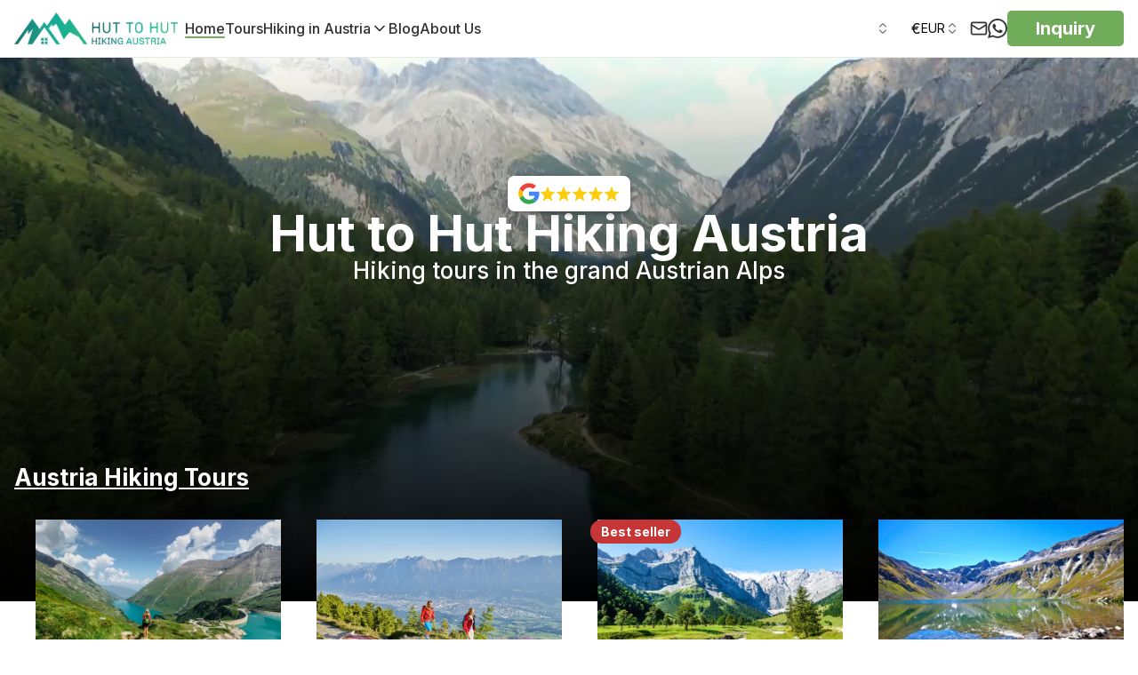

--- FILE ---
content_type: text/html; charset=utf-8
request_url: https://huttohuthikingaustria.com/
body_size: 181314
content:
<!DOCTYPE html><html lang="en" class="scroll-smooth "><head><meta charSet="utf-8"/><meta name="viewport" content="width=device-width, initial-scale=1"/><link rel="preload" as="image" imageSrcSet="/_next/image?url=https%3A%2F%2Fcdn.world-discovery.com%2F20082%2Fhthh-austria-logo-colorpng.png&amp;w=16&amp;q=75 16w, /_next/image?url=https%3A%2F%2Fcdn.world-discovery.com%2F20082%2Fhthh-austria-logo-colorpng.png&amp;w=32&amp;q=75 32w, /_next/image?url=https%3A%2F%2Fcdn.world-discovery.com%2F20082%2Fhthh-austria-logo-colorpng.png&amp;w=48&amp;q=75 48w, /_next/image?url=https%3A%2F%2Fcdn.world-discovery.com%2F20082%2Fhthh-austria-logo-colorpng.png&amp;w=64&amp;q=75 64w, /_next/image?url=https%3A%2F%2Fcdn.world-discovery.com%2F20082%2Fhthh-austria-logo-colorpng.png&amp;w=96&amp;q=75 96w, /_next/image?url=https%3A%2F%2Fcdn.world-discovery.com%2F20082%2Fhthh-austria-logo-colorpng.png&amp;w=128&amp;q=75 128w, /_next/image?url=https%3A%2F%2Fcdn.world-discovery.com%2F20082%2Fhthh-austria-logo-colorpng.png&amp;w=256&amp;q=75 256w, /_next/image?url=https%3A%2F%2Fcdn.world-discovery.com%2F20082%2Fhthh-austria-logo-colorpng.png&amp;w=384&amp;q=75 384w, /_next/image?url=https%3A%2F%2Fcdn.world-discovery.com%2F20082%2Fhthh-austria-logo-colorpng.png&amp;w=640&amp;q=75 640w, /_next/image?url=https%3A%2F%2Fcdn.world-discovery.com%2F20082%2Fhthh-austria-logo-colorpng.png&amp;w=750&amp;q=75 750w, /_next/image?url=https%3A%2F%2Fcdn.world-discovery.com%2F20082%2Fhthh-austria-logo-colorpng.png&amp;w=828&amp;q=75 828w, /_next/image?url=https%3A%2F%2Fcdn.world-discovery.com%2F20082%2Fhthh-austria-logo-colorpng.png&amp;w=1080&amp;q=75 1080w, /_next/image?url=https%3A%2F%2Fcdn.world-discovery.com%2F20082%2Fhthh-austria-logo-colorpng.png&amp;w=1200&amp;q=75 1200w, /_next/image?url=https%3A%2F%2Fcdn.world-discovery.com%2F20082%2Fhthh-austria-logo-colorpng.png&amp;w=1920&amp;q=75 1920w, /_next/image?url=https%3A%2F%2Fcdn.world-discovery.com%2F20082%2Fhthh-austria-logo-colorpng.png&amp;w=2048&amp;q=75 2048w, /_next/image?url=https%3A%2F%2Fcdn.world-discovery.com%2F20082%2Fhthh-austria-logo-colorpng.png&amp;w=3840&amp;q=75 3840w" imageSizes="(max-width: 768px) 150px, 200px" fetchPriority="high"/><link rel="preload" as="image" imageSrcSet="/_next/image?url=https%3A%2F%2Fcdn.world-discovery.com%2F10193%2Fgirl-hiking-to-the-mooserboden-dam-in-austrian-alps-scaled.webp&amp;w=640&amp;q=85 1x, /_next/image?url=https%3A%2F%2Fcdn.world-discovery.com%2F10193%2Fgirl-hiking-to-the-mooserboden-dam-in-austrian-alps-scaled.webp&amp;w=828&amp;q=85 2x"/><link rel="preload" as="image" imageSrcSet="/_next/image?url=https%3A%2F%2Fcdn.world-discovery.com%2F21480%2Fhero---hikers-on-Zirbenweg.jpeg&amp;w=640&amp;q=85 1x, /_next/image?url=https%3A%2F%2Fcdn.world-discovery.com%2F21480%2Fhero---hikers-on-Zirbenweg.jpeg&amp;w=828&amp;q=85 2x"/><link rel="preload" as="image" imageSrcSet="/_next/image?url=https%3A%2F%2Fcdn.world-discovery.com%2F10027%2Fsteep-rock-faces-and-meadows.webp&amp;w=640&amp;q=85 1x, /_next/image?url=https%3A%2F%2Fcdn.world-discovery.com%2F10027%2Fsteep-rock-faces-and-meadows.webp&amp;w=828&amp;q=85 2x"/><link rel="preload" as="image" imageSrcSet="/_next/image?url=https%3A%2F%2Fcdn.world-discovery.com%2F10223%2Fdas-hollersbachtal-im-oberpinzgau-scaled.webp&amp;w=640&amp;q=85 1x, /_next/image?url=https%3A%2F%2Fcdn.world-discovery.com%2F10223%2Fdas-hollersbachtal-im-oberpinzgau-scaled.webp&amp;w=828&amp;q=85 2x"/><link rel="stylesheet" href="/_next/static/css/0dcc95b7bb795c67.css" data-precedence="next"/><link rel="stylesheet" href="/_next/static/css/3add334ee59f67ac.css" data-precedence="next"/><link rel="stylesheet" href="/_next/static/css/34a71f0ea7baf8b6.css" data-precedence="next"/><link rel="preload" as="script" fetchPriority="low" href="/_next/static/chunks/webpack-1ed6ace40c4794b6.js"/><script src="/_next/static/chunks/52774a7f-74a89270d1838b82.js" async=""></script><script src="/_next/static/chunks/fd9d1056-254d2dbc52ba5554.js" async=""></script><script src="/_next/static/chunks/6188-3c7d1c252b1d8856.js" async=""></script><script src="/_next/static/chunks/main-app-25eafc2f91eb9921.js" async=""></script><script src="/_next/static/chunks/app/global-error-1bf80524a8551e65.js" async=""></script><script src="/_next/static/chunks/f4898fe8-19798a647b273f9a.js" async=""></script><script src="/_next/static/chunks/7296-5a419b6eddff1efa.js" async=""></script><script src="/_next/static/chunks/3145-8f19d01608dc01c5.js" async=""></script><script src="/_next/static/chunks/2972-f9c7d3112471e60d.js" async=""></script><script src="/_next/static/chunks/2926-cb9dd088aa9f6f6d.js" async=""></script><script src="/_next/static/chunks/8672-97809db2793b5626.js" async=""></script><script src="/_next/static/chunks/8881-9c854bc0518dcce0.js" async=""></script><script src="/_next/static/chunks/3684-35671cea3c81b96e.js" async=""></script><script src="/_next/static/chunks/8726-110c618c372f7275.js" async=""></script><script src="/_next/static/chunks/8575-4f4653f6a633feb2.js" async=""></script><script src="/_next/static/chunks/9247-b65894b95f794cd8.js" async=""></script><script src="/_next/static/chunks/7769-9f9f6af434322153.js" async=""></script><script src="/_next/static/chunks/2797-d21c57ac04130854.js" async=""></script><script src="/_next/static/chunks/6918-f9368d7cf6fa0593.js" async=""></script><script src="/_next/static/chunks/2520-425905dd2471f8b5.js" async=""></script><script src="/_next/static/chunks/8718-798dd03a7a25c03e.js" async=""></script><script src="/_next/static/chunks/3786-a1f72c112b6d9be1.js" async=""></script><script src="/_next/static/chunks/9116-3903de497de0dc98.js" async=""></script><script src="/_next/static/chunks/9364-93127ed5c2108e56.js" async=""></script><script src="/_next/static/chunks/2387-c8b54264827ef01a.js" async=""></script><script src="/_next/static/chunks/1192-b299ab190f3f76b5.js" async=""></script><script src="/_next/static/chunks/4466-d8c249f625967ed3.js" async=""></script><script src="/_next/static/chunks/2743-7a7a168c7ef1a87c.js" async=""></script><script src="/_next/static/chunks/9020-15cca5c830ccdb27.js" async=""></script><script src="/_next/static/chunks/7351-dfe8b528a7671ad6.js" async=""></script><script src="/_next/static/chunks/5734-3706b2b6084431aa.js" async=""></script><script src="/_next/static/chunks/4934-ad21e3a4e5f049d8.js" async=""></script><script src="/_next/static/chunks/1531-73d487f6743d90a6.js" async=""></script><script src="/_next/static/chunks/5780-f0fcd5541fa4b82c.js" async=""></script><script src="/_next/static/chunks/app/%5Blocale%5D/(root_layout)/%5B...category%5D/layout-7b864afb866b6373.js" async=""></script><script src="/_next/static/chunks/3751-cfa772d4f2555b12.js" async=""></script><script src="/_next/static/chunks/app/%5Blocale%5D/(root_layout)/layout-bbf8472e634fc167.js" async=""></script><script src="/_next/static/chunks/4884-54b0535081bf51a0.js" async=""></script><script src="/_next/static/chunks/6997-172bd048d069f9e8.js" async=""></script><script src="/_next/static/chunks/3329-0f4a81e52767d490.js" async=""></script><script src="/_next/static/chunks/3496-99186150594c077a.js" async=""></script><script src="/_next/static/chunks/7544-1bb19668aee61304.js" async=""></script><script src="/_next/static/chunks/app/%5Blocale%5D/(root_layout)/%5B...category%5D/page-ca7f77cac50e1d77.js" async=""></script><script src="/_next/static/chunks/app/%5Blocale%5D/layout-fe4c708183b990ef.js" async=""></script><script src="/_next/static/chunks/app/%5Blocale%5D/(root_layout)/page-f655046a670998b8.js" async=""></script><link rel="preload" href="https://chat-assets.frontapp.com/v1/chat.bundle.js" as="script"/><link rel="preload" href="https://www.googletagmanager.com/gtm.js?id=GTM-TK8Q37KJ" as="script"/><title>Hut to Hut Hiking Austria - Hiking tours in the grand Austrian Alps</title><meta name="description" content="Hiking tours in the grand Austrian Alps"/><meta name="robots" content="index, follow"/><link rel="canonical" href="https://huttohuthikingaustria.com"/><meta property="og:title" content="Hut to Hut Hiking Austria - Hiking tours in the grand Austrian Alps"/><meta property="og:description" content="Hiking tours in the grand Austrian Alps"/><meta property="og:url" content="https://huttohuthikingaustria.com"/><meta property="og:image:width" content="1200"/><meta property="og:image:height" content="630"/><meta property="og:image" content="https://cdn.world-discovery.com/28392/austria-hiking-next-to-a-lake.jpeg"/><meta property="og:type" content="website"/><meta name="twitter:card" content="summary_large_image"/><meta name="twitter:title" content="Hut to Hut Hiking Austria - Hiking tours in the grand Austrian Alps"/><meta name="twitter:description" content="Hiking tours in the grand Austrian Alps"/><meta name="twitter:image:width" content="1200"/><meta name="twitter:image:height" content="630"/><meta name="twitter:image" content="https://cdn.world-discovery.com/28392/austria-hiking-next-to-a-lake.jpeg"/><link rel="icon" href="https://cdn.world-discovery.com/20081/android-chrome-192x192.png"/><meta name="next-size-adjust"/><link rel="preconnect" href="https://hub.world-discovery.com" crossorigin=""/><link rel="preconnect" href="https://cdn.world-discovery.com" crossorigin=""/><link rel="preconnect" href="https://fonts.googleapis.com"/><link rel="preconnect" href="https://fonts.gstatic.com" crossorigin=""/><script>(self.__next_s=self.__next_s||[]).push([0,{"children":"window['__ENV'] = {\"NEXT_PUBLIC_PAYPAL_CLIENT_ID\":\"AaBsUnv6wk3w3oY84cV2MlMc2rzykgyFLJ4tbJNwDLZvtULHgHVaBWuZYy9WaneWiJkEjMeeW2YY5oZW\",\"NEXT_PUBLIC_STRIPE_PUBLISHABLE_KEY\":\"pk_live_51NzK5OLK1DDFkZZkMgvwLDshxHnrPquyL4dKQ2HcPV6OiD0qeHl9lwHjspn3lODRii4rBToSj5uAPTmnmGdB9v3a00Cf6P28vl\",\"NEXT_PUBLIC_SENTRY_DSN\":\"https://e8859b4e37014b64cf07036ad239bf81@relay.world-discovery.com/2\",\"NEXT_PUBLIC_DEFAULT_LOCALE\":\"en\",\"NEXT_PUBLIC_BRAND_DOMAIN\":\"huttohuthikingaustria.com\",\"NEXT_PUBLIC_GTM_ID\":\"GTM-TK8Q37KJ\",\"NEXT_PUBLIC_HUB_API_KEY\":\"a4wg3ANJAOQsId11ZAVkD1qAIiZXgXTrccgDoXPtM\",\"NEXT_PUBLIC_API_URL\":\"https://hub.world-discovery.com/api/v1\",\"NEXT_PUBLIC_APP_URL\":\"https://huttohuthikingaustria.com\"}"}])</script><script src="/_next/static/chunks/polyfills-42372ed130431b0a.js" noModule=""></script></head><body class="antialiased __variable_f367f3 font-sans"><div data-overlay-container="true"><nav id="navbar" class="flex w-full h-auto items-center justify-center data-[menu-open=true]:border-none inset-x-0 bg-background border-b border-[#E8E8E8] ring-0 ring-offset-0 [--navbar-height:4rem] sticky top-0 z-50" style="--navbar-height:4rem"><header class="z-40 flex gap-4 w-full flex-row relative flex-nowrap items-center justify-between h-[var(--navbar-height)] max-w-[1024px] container px-0"><ul class="flex h-full flex-row flex-nowrap items-center data-[justify=start]:justify-start data-[justify=start]:flex-grow data-[justify=start]:basis-0 data-[justify=center]:justify-center data-[justify=end]:justify-end data-[justify=end]:flex-grow data-[justify=end]:basis-0 gap-8" data-justify="start"><li class="text-medium whitespace-nowrap box-border list-none data-[active=true]:font-semibold flex relative h-full items-center data-[active=true]:after:content-[&#x27;&#x27;] data-[active=true]:after:absolute data-[active=true]:after:bottom-0 data-[active=true]:after:left-0 data-[active=true]:after:right-0 data-[active=true]:after:h-[2px] data-[active=true]:after:rounded-[2px] data-[active=true]:after:bg-primary data-[active=true]:!text-primary !flex sm:flex md:flex lg:flex xl:flex"><a class="flex items-center" href="/"><img alt="Logo" fetchPriority="high" width="200" height="200" decoding="async" data-nimg="1" class="p-2 ml-[-8px] max-h-14 w-auto max-w-[200px]" style="color:transparent" sizes="(max-width: 768px) 150px, 200px" srcSet="/_next/image?url=https%3A%2F%2Fcdn.world-discovery.com%2F20082%2Fhthh-austria-logo-colorpng.png&amp;w=16&amp;q=75 16w, /_next/image?url=https%3A%2F%2Fcdn.world-discovery.com%2F20082%2Fhthh-austria-logo-colorpng.png&amp;w=32&amp;q=75 32w, /_next/image?url=https%3A%2F%2Fcdn.world-discovery.com%2F20082%2Fhthh-austria-logo-colorpng.png&amp;w=48&amp;q=75 48w, /_next/image?url=https%3A%2F%2Fcdn.world-discovery.com%2F20082%2Fhthh-austria-logo-colorpng.png&amp;w=64&amp;q=75 64w, /_next/image?url=https%3A%2F%2Fcdn.world-discovery.com%2F20082%2Fhthh-austria-logo-colorpng.png&amp;w=96&amp;q=75 96w, /_next/image?url=https%3A%2F%2Fcdn.world-discovery.com%2F20082%2Fhthh-austria-logo-colorpng.png&amp;w=128&amp;q=75 128w, /_next/image?url=https%3A%2F%2Fcdn.world-discovery.com%2F20082%2Fhthh-austria-logo-colorpng.png&amp;w=256&amp;q=75 256w, /_next/image?url=https%3A%2F%2Fcdn.world-discovery.com%2F20082%2Fhthh-austria-logo-colorpng.png&amp;w=384&amp;q=75 384w, /_next/image?url=https%3A%2F%2Fcdn.world-discovery.com%2F20082%2Fhthh-austria-logo-colorpng.png&amp;w=640&amp;q=75 640w, /_next/image?url=https%3A%2F%2Fcdn.world-discovery.com%2F20082%2Fhthh-austria-logo-colorpng.png&amp;w=750&amp;q=75 750w, /_next/image?url=https%3A%2F%2Fcdn.world-discovery.com%2F20082%2Fhthh-austria-logo-colorpng.png&amp;w=828&amp;q=75 828w, /_next/image?url=https%3A%2F%2Fcdn.world-discovery.com%2F20082%2Fhthh-austria-logo-colorpng.png&amp;w=1080&amp;q=75 1080w, /_next/image?url=https%3A%2F%2Fcdn.world-discovery.com%2F20082%2Fhthh-austria-logo-colorpng.png&amp;w=1200&amp;q=75 1200w, /_next/image?url=https%3A%2F%2Fcdn.world-discovery.com%2F20082%2Fhthh-austria-logo-colorpng.png&amp;w=1920&amp;q=75 1920w, /_next/image?url=https%3A%2F%2Fcdn.world-discovery.com%2F20082%2Fhthh-austria-logo-colorpng.png&amp;w=2048&amp;q=75 2048w, /_next/image?url=https%3A%2F%2Fcdn.world-discovery.com%2F20082%2Fhthh-austria-logo-colorpng.png&amp;w=3840&amp;q=75 3840w" src="/_next/image?url=https%3A%2F%2Fcdn.world-discovery.com%2F20082%2Fhthh-austria-logo-colorpng.png&amp;w=3840&amp;q=75"/></a></li><div class="hidden xl:flex xl:items-center xl:gap-8"><li class="text-medium whitespace-nowrap box-border list-none data-[active=true]:font-semibold relative h-full items-center data-[active=true]:after:content-[&#x27;&#x27;] data-[active=true]:after:absolute data-[active=true]:after:bottom-0 data-[active=true]:after:left-0 data-[active=true]:after:right-0 data-[active=true]:after:h-[2px] data-[active=true]:after:rounded-[2px] data-[active=true]:after:bg-primary data-[active=true]:!text-primary hidden sm:flex" data-active="true"><a class="text-base text-[#313131] font-medium" href="/">Home</a></li><li class="text-medium whitespace-nowrap box-border list-none data-[active=true]:font-semibold relative h-full items-center data-[active=true]:after:content-[&#x27;&#x27;] data-[active=true]:after:absolute data-[active=true]:after:bottom-0 data-[active=true]:after:left-0 data-[active=true]:after:right-0 data-[active=true]:after:h-[2px] data-[active=true]:after:rounded-[2px] data-[active=true]:after:bg-primary data-[active=true]:!text-primary hidden sm:flex"><a class="text-base text-[#313131] font-medium" href="/tours">Tours</a></li><div class="relative"><li class="text-medium whitespace-nowrap box-border list-none data-[active=true]:font-semibold relative h-full items-center data-[active=true]:after:content-[&#x27;&#x27;] data-[active=true]:after:absolute data-[active=true]:after:bottom-0 data-[active=true]:after:left-0 data-[active=true]:after:right-0 data-[active=true]:after:h-[2px] data-[active=true]:after:rounded-[2px] data-[active=true]:after:bg-primary data-[active=true]:!text-primary hidden md:flex"><a class="text-[#313131] hover:text-gray-500 hover:cursor-pointer text-base font-medium flex items-center gap-1" href="/hut-to-hut-hiking-in-austria">Hiking in Austria<svg xmlns="http://www.w3.org/2000/svg" width="20" height="20" viewBox="0 0 24 24" fill="none" stroke="currentColor" stroke-width="2" stroke-linecap="round" stroke-linejoin="round" class="lucide lucide-chevron-down" aria-hidden="true"><path d="m6 9 6 6 6-6"></path></svg></a></li><div class="absolute top-full left-0 bg-white shadow-lg rounded-md z-50 border border-gray-200 whitespace-nowrap min-w-[200px] transition-all duration-200 opacity-0 invisible pointer-events-none"><div class=""><div class="h-[40px] hover:bg-gray-100"><a class="text-[#313131] text-[16px] font-medium h-full w-full flex items-center px-4" href="/best-time-to-hike-in-austria">When to go?</a></div><div class="h-[40px] hover:bg-gray-100"><a class="text-[#313131] text-[16px] font-medium h-full w-full flex items-center px-4" href="/top-15-landmarks-austrian-alps">Austrian Alps</a></div><div class="h-[40px] hover:bg-gray-100"><a class="text-[#313131] text-[16px] font-medium h-full w-full flex items-center px-4" href="/adlerweg-ultimate-guide">Adlerweg guide</a></div></div></div><div class="sr-only"><nav aria-label="Hiking in Austria navigation"><ul><li><a class="text-[#313131] text-[16px] font-medium" href="/best-time-to-hike-in-austria">When to go?</a></li><li><a class="text-[#313131] text-[16px] font-medium" href="/top-15-landmarks-austrian-alps">Austrian Alps</a></li><li><a class="text-[#313131] text-[16px] font-medium" href="/adlerweg-ultimate-guide">Adlerweg guide</a></li></ul></nav></div></div><li class="text-medium whitespace-nowrap box-border list-none data-[active=true]:font-semibold relative h-full items-center data-[active=true]:after:content-[&#x27;&#x27;] data-[active=true]:after:absolute data-[active=true]:after:bottom-0 data-[active=true]:after:left-0 data-[active=true]:after:right-0 data-[active=true]:after:h-[2px] data-[active=true]:after:rounded-[2px] data-[active=true]:after:bg-primary data-[active=true]:!text-primary hidden sm:flex"><a class="text-base text-[#313131] font-medium" href="/blog">Blog</a></li><li class="text-medium whitespace-nowrap box-border list-none data-[active=true]:font-semibold relative h-full items-center data-[active=true]:after:content-[&#x27;&#x27;] data-[active=true]:after:absolute data-[active=true]:after:bottom-0 data-[active=true]:after:left-0 data-[active=true]:after:right-0 data-[active=true]:after:h-[2px] data-[active=true]:after:rounded-[2px] data-[active=true]:after:bg-primary data-[active=true]:!text-primary hidden sm:flex"><a class="text-base text-[#313131] font-medium" href="/about-us">About Us</a></li></div></ul><ul class="gap-4 h-full flex-row flex-nowrap items-center data-[justify=start]:justify-start data-[justify=start]:flex-grow data-[justify=start]:basis-0 data-[justify=center]:justify-center data-[justify=end]:justify-end data-[justify=end]:flex-grow data-[justify=end]:basis-0 hidden xl:flex" data-justify="center"></ul><ul class="gap-4 h-full flex-row flex-nowrap items-center data-[justify=start]:justify-start data-[justify=start]:flex-grow data-[justify=start]:basis-0 data-[justify=center]:justify-center data-[justify=end]:justify-end data-[justify=end]:flex-grow data-[justify=end]:basis-0 hidden xl:flex" data-justify="end"><div class="relative"><div class="sr-only"><nav aria-label="Language alternatives"><a href="/cs" hrefLang="cs" rel="alternate" aria-label="Czech">Czech</a><a href="/da" hrefLang="da" rel="alternate" aria-label="Danish">Danish</a><a href="/de" hrefLang="de" rel="alternate" aria-label="German">German</a><a href="/es" hrefLang="es" rel="alternate" aria-label="Spanish">Spanish</a><a href="/fi" hrefLang="fi" rel="alternate" aria-label="Finnish">Finnish</a><a href="/fr" hrefLang="fr" rel="alternate" aria-label="French">French</a><a href="/nb" hrefLang="nb" rel="alternate" aria-label="Norwegian">Norwegian</a><a href="/nl" hrefLang="nl" rel="alternate" aria-label="Dutch">Dutch</a><a href="/sv" hrefLang="sv" rel="alternate" aria-label="Swedish">Swedish</a><a href="/" hrefLang="en" rel="alternate" aria-label="English">English</a></nav></div></div><button type="button" tabindex="0" data-slot="trigger" aria-haspopup="dialog" aria-expanded="false" class="group relative box-border appearance-none select-none whitespace-nowrap font-normal overflow-hidden tap-highlight-transparent data-[pressed=true]:scale-[0.97] outline-none data-[focus-visible=true]:z-10 data-[focus-visible=true]:outline-2 data-[focus-visible=true]:outline-focus data-[focus-visible=true]:outline-offset-2 h-10 text-small rounded-medium [&amp;&gt;svg]:max-w-[theme(spacing.8)] transition-transform-colors-opacity motion-reduce:transition-none bg-transparent data-[hover=true]:bg-default/40 z-10 aria-expanded:scale-[0.97] aria-expanded:opacity-70 subpixel-antialiased min-w-[50px] lg:text-black text-white flex justify-center items-center gap-2 px-3 py-2"><span class="flex h-4 w-6 overflow-hidden"><svg xmlns="http://www.w3.org/2000/svg" viewBox="0 0 513 342"><title>US</title><path fill="#FFF" d="M0 0h513v342H0z"></path><path d="M0 0h513v26.3H0zm0 52.6h513v26.3H0zm0 52.6h513v26.3H0zm0 52.6h513v26.3H0zm0 52.7h513v26.3H0zm0 52.6h513v26.3H0zm0 52.6h513V342H0z" fill="#D80027"></path><path fill="#2E52B2" d="M0 0h256.5v184.1H0z"></path><path d="m47.8 138.9-4-12.8-4.4 12.8H26.2l10.7 7.7-4 12.8 10.9-7.9 10.6 7.9-4.1-12.8 10.9-7.7zm56.3 0-4.1-12.8-4.2 12.8H82.6l10.7 7.7-4 12.8 10.7-7.9 10.8 7.9-4-12.8 10.7-7.7zm56.5 0-4.3-12.8-4 12.8h-13.5l11 7.7-4.2 12.8 10.7-7.9 11 7.9-4.2-12.8 10.7-7.7zm56.2 0-4-12.8-4.2 12.8h-13.3l10.8 7.7-4 12.8 10.7-7.9 10.8 7.9-4.3-12.8 11-7.7zM100 75.3l-4.2 12.8H82.6L93.3 96l-4 12.6 10.7-7.8 10.8 7.8-4-12.6 10.7-7.9h-13.4zm-56.2 0-4.4 12.8H26.2L36.9 96l-4 12.6 10.9-7.8 10.6 7.8L50.3 96l10.9-7.9H47.8zm112.5 0-4 12.8h-13.5l11 7.9-4.2 12.6 10.7-7.8 11 7.8-4.2-12.6 10.7-7.9h-13.2zm56.5 0-4.2 12.8h-13.3l10.8 7.9-4 12.6 10.7-7.8 10.8 7.8-4.3-12.6 11-7.9h-13.5zm-169-50.6-4.4 12.6H26.2l10.7 7.9-4 12.7L43.8 50l10.6 7.9-4.1-12.7 10.9-7.9H47.8zm56.2 0-4.2 12.6H82.6l10.7 7.9-4 12.7L100 50l10.8 7.9-4-12.7 10.7-7.9h-13.4zm56.3 0-4 12.6h-13.5l11 7.9-4.2 12.7 10.7-7.9 11 7.9-4.2-12.7 10.7-7.9h-13.2zm56.5 0-4.2 12.6h-13.3l10.8 7.9-4 12.7 10.7-7.9 10.8 7.9-4.3-12.7 11-7.9h-13.5z" fill="#FFF"></path></svg></span><svg xmlns="http://www.w3.org/2000/svg" width="24" height="24" viewBox="0 0 24 24" fill="none" stroke="currentColor" stroke-width="2" stroke-linecap="round" stroke-linejoin="round" class="lucide lucide-chevrons-up-down h-4 w-4 opacity-50" aria-hidden="true"><path d="m7 15 5 5 5-5"></path><path d="m7 9 5-5 5 5"></path></svg></button><button type="button" tabindex="0" data-slot="trigger" aria-haspopup="dialog" aria-expanded="false" class="group relative box-border appearance-none select-none whitespace-nowrap font-normal overflow-hidden tap-highlight-transparent data-[pressed=true]:scale-[0.97] outline-none data-[focus-visible=true]:z-10 data-[focus-visible=true]:outline-2 data-[focus-visible=true]:outline-focus data-[focus-visible=true]:outline-offset-2 h-10 text-small rounded-medium [&amp;&gt;svg]:max-w-[theme(spacing.8)] transition-transform-colors-opacity motion-reduce:transition-none bg-transparent data-[hover=true]:bg-default/40 z-10 aria-expanded:scale-[0.97] aria-expanded:opacity-70 subpixel-antialiased min-w-[50px] lg:text-black text-white flex justify-center items-center gap-2 px-3 py-2"><span class="text-base">€</span><span>EUR</span><svg xmlns="http://www.w3.org/2000/svg" width="24" height="24" viewBox="0 0 24 24" fill="none" stroke="currentColor" stroke-width="2" stroke-linecap="round" stroke-linejoin="round" class="lucide lucide-chevrons-up-down h-4 w-4 opacity-50" aria-hidden="true"><path d="m7 15 5 5 5-5"></path><path d="m7 9 5-5 5 5"></path></svg></button><li class="text-medium whitespace-nowrap box-border list-none data-[active=true]:font-semibold flex relative h-full items-center data-[active=true]:after:content-[&#x27;&#x27;] data-[active=true]:after:absolute data-[active=true]:after:bottom-0 data-[active=true]:after:left-0 data-[active=true]:after:right-0 data-[active=true]:after:h-[2px] data-[active=true]:after:rounded-[2px] data-[active=true]:after:bg-primary data-[active=true]:!text-primary"><div class="text-[#333333] font-medium" style="cursor:pointer"><svg xmlns="http://www.w3.org/2000/svg" width="20" height="20" viewBox="0 0 24 24" fill="none" stroke="currentColor" stroke-width="2" stroke-linecap="round" stroke-linejoin="round" class="lucide lucide-mail" aria-hidden="true"><path d="m22 7-8.991 5.727a2 2 0 0 1-2.009 0L2 7"></path><rect x="2" y="4" width="20" height="16" rx="2"></rect></svg></div></li><li class="text-medium whitespace-nowrap box-border list-none data-[active=true]:font-semibold flex relative h-full items-center data-[active=true]:after:content-[&#x27;&#x27;] data-[active=true]:after:absolute data-[active=true]:after:bottom-0 data-[active=true]:after:left-0 data-[active=true]:after:right-0 data-[active=true]:after:h-[2px] data-[active=true]:after:rounded-[2px] data-[active=true]:after:bg-primary data-[active=true]:!text-primary"><a class="text-[#333333] font-medium" href="https://api.whatsapp.com/send/?phone=38651282040&amp;text=Hut+to+Hut+Hiking+Austria+-+Home%0A%0AMessage%3A+&amp;type=phone_number&amp;app_absent=0"><svg xmlns="http://www.w3.org/2000/svg" width="22" height="22" fill="currentColor" viewBox="0 0 24 24"><title>WhatsApp</title><path d="M17.472 14.382c-.297-.149-1.758-.867-2.03-.967-.273-.099-.471-.148-.67.15-.197.297-.767.966-.94 1.164-.173.199-.347.223-.644.075-.297-.15-1.255-.463-2.39-1.475-.883-.788-1.48-1.761-1.653-2.059-.173-.297-.018-.458.13-.606.134-.133.298-.347.446-.52.149-.174.198-.298.298-.497.099-.198.05-.371-.025-.52-.075-.149-.669-1.612-.916-2.207-.242-.579-.487-.5-.669-.51-.173-.008-.371-.01-.57-.01-.198 0-.52.074-.792.372-.272.297-1.04 1.016-1.04 2.479 0 1.462 1.065 2.875 1.213 3.074.149.198 2.096 3.2 5.077 4.487.709.306 1.262.489 1.694.625.712.227 1.36.195 1.871.118.571-.085 1.758-.719 2.006-1.413.248-.694.248-1.289.173-1.413-.074-.124-.272-.198-.57-.347m-5.421 7.403h-.004a9.87 9.87 0 01-5.031-1.378l-.361-.214-3.741.982.998-3.648-.235-.374a9.86 9.86 0 01-1.51-5.26c.001-5.45 4.436-9.884 9.888-9.884 2.64 0 5.122 1.03 6.988 2.898a9.825 9.825 0 012.893 6.994c-.003 5.45-4.437 9.884-9.885 9.884m8.413-18.297A11.815 11.815 0 0012.05 0C5.495 0 .16 5.335.157 11.892c0 2.096.547 4.142 1.588 5.945L.057 24l6.305-1.654a11.882 11.882 0 005.683 1.448h.005c6.554 0 11.89-5.335 11.893-11.893a11.821 11.821 0 00-3.48-8.413Z"></path></svg></a></li><li class="text-medium whitespace-nowrap box-border list-none data-[active=true]:font-semibold relative h-full items-center data-[active=true]:after:content-[&#x27;&#x27;] data-[active=true]:after:absolute data-[active=true]:after:bottom-0 data-[active=true]:after:left-0 data-[active=true]:after:right-0 data-[active=true]:after:h-[2px] data-[active=true]:after:rounded-[2px] data-[active=true]:after:bg-primary data-[active=true]:!text-primary hidden md:flex"><a role="button" tabindex="0" class="z-0 group relative inline-flex items-center justify-center box-border appearance-none select-none whitespace-nowrap subpixel-antialiased overflow-hidden tap-highlight-transparent data-[pressed=true]:scale-[0.97] outline-none data-[focus-visible=true]:z-10 data-[focus-visible=true]:outline-2 data-[focus-visible=true]:outline-focus data-[focus-visible=true]:outline-offset-2 min-w-20 h-10 gap-2 rounded-small [&amp;&gt;svg]:max-w-[theme(spacing.8)] transition-transform-colors-opacity motion-reduce:transition-none data-[hover=true]:opacity-hover bg-primary text-white font-bold text-xl py-2 px-8" href="/inquiry">Inquiry</a></li></ul><div class="xl:hidden flex flex-row justify-end items-center gap-4 min-w-0 flex-1"><a role="button" tabindex="0" class="z-0 group relative inline-flex items-center justify-center box-border appearance-none select-none whitespace-nowrap font-normal subpixel-antialiased overflow-hidden tap-highlight-transparent data-[pressed=true]:scale-[0.97] outline-none data-[focus-visible=true]:z-10 data-[focus-visible=true]:outline-2 data-[focus-visible=true]:outline-focus data-[focus-visible=true]:outline-offset-2 min-w-20 gap-2 rounded-large [&amp;&gt;svg]:max-w-[theme(spacing.8)] transition-transform-colors-opacity motion-reduce:transition-none data-[hover=true]:opacity-hover bg-primary text-white text-[16px] h-[32px] px-4 flex-shrink-0" href="/inquiry">Inquiry</a><div class="h-12 flex-shrink-0"><ul class="flex gap-4 h-full flex-row flex-nowrap items-center data-[justify=start]:justify-start data-[justify=start]:flex-grow data-[justify=start]:basis-0 data-[justify=center]:justify-center data-[justify=end]:justify-end data-[justify=end]:flex-grow data-[justify=end]:basis-0 xl:hidden" data-justify="end"><button class="group flex items-center justify-center w-6 h-full rounded-small tap-highlight-transparent outline-none data-[focus-visible=true]:z-10 data-[focus-visible=true]:outline-2 data-[focus-visible=true]:outline-focus data-[focus-visible=true]:outline-offset-2 xl:hidden" type="button" tabindex="0" aria-pressed="false"><span class="sr-only">open navigation menu</span><span class="w-full h-full pointer-events-none flex flex-col items-center justify-center text-inherit group-data-[pressed=true]:opacity-70 transition-opacity before:content-[&#x27;&#x27;] before:block before:h-px before:w-6 before:bg-current before:transition-transform before:duration-150 before:-translate-y-1 before:rotate-0 group-data-[open=true]:before:translate-y-px group-data-[open=true]:before:rotate-45 after:content-[&#x27;&#x27;] after:block after:h-px after:w-6 after:bg-current after:transition-transform after:duration-150 after:translate-y-1 after:rotate-0 group-data-[open=true]:after:translate-y-0 group-data-[open=true]:after:-rotate-45"></span></button></ul></div></div></header></nav><main class="light mx-auto max-w-screen-4xl"><div><section class="relative  bg-cover bg-center after:content-[&amp;quot;&amp;quot;] after:absolute after:h-full after:w-full after:top-0 after:bg-gradient-to-t min-h-[400px] from-black to-transparent mb-24 h-[70vh] lg:h-[85vh]"><video src="https://cdn.world-discovery.com/25151/Hut-to-Hut-Higing-Austria-Homepage-Video.mp4" autoPlay="" muted="" loop="" playsInline="" webkit-playsinline="true" class="absolute inset-0 w-full h-full object-cover z-0 z-1"></video><div class="z-10 h-full md:px-5 py-8 sm:py-5 flex items-center justify-center md:max-w-[768px] lg:max-w-[1024px] xl:max-w-[1280px] md:mx-auto"><div class="z-10 flex lg:!w-2/3 w-full flex-col items-center gap-4 mb-32 sm:mb-56"><a class="flex flex-row items-center py-2 px-3 gap-2 bg-white shadow-md rounded-lg cursor-pointer" style="filter:drop-shadow(0px 2px 4px rgba(0, 0, 0, 0.25))" aria-label="View our Google reviews with 5-star rating" href="#reviews"><svg width="100%" height="auto" viewBox="0 0 32 32" fill="none" xmlns="http://www.w3.org/2000/svg" class="h-6 w-6"><g clip-path="url(#clip0_3124_8143)"><path fill-rule="evenodd" clip-path="evenodd" d="M6.69096 16.0008C6.69096 14.9846 6.86333 14.0104 7.17096 13.0966L1.78624 9.07031C0.736781 11.1567 0.145508 13.5076 0.145508 16.0008C0.145508 18.4918 0.736053 20.8413 1.78405 22.9264L7.16587 18.8921C6.86115 17.9827 6.69096 17.012 6.69096 16.0008Z" fill="#FBBC05"></path><path fill-rule="evenodd" clip-path="evenodd" d="M16.1456 6.75547C18.4002 6.75547 20.4365 7.5377 22.0365 8.8177L26.6911 4.26658C23.8548 1.8488 20.2184 0.355469 16.1456 0.355469C9.82273 0.355469 4.38855 3.8961 1.78638 9.06942L7.1711 13.0957C8.41182 9.40792 11.9486 6.75547 16.1456 6.75547Z" fill="#EB4335"></path><path fill-rule="evenodd" clip-path="evenodd" d="M16.1456 25.2445C11.9486 25.2445 8.41182 22.5921 7.1711 18.9043L1.78638 22.9299C4.38855 28.1038 9.82273 31.6445 16.1456 31.6445C20.0482 31.6445 23.774 30.2877 26.5704 27.7454L21.4591 23.8763C20.0168 24.7659 18.2008 25.2445 16.1456 25.2445Z" fill="#34A853"></path><path fill-rule="evenodd" clip-path="evenodd" d="M31.4183 16.0007C31.4183 15.0763 31.2729 14.0807 31.0546 13.1562H16.1455V19.2006H24.7274C24.2983 21.2614 23.1303 22.8459 21.4591 23.8769L26.5703 27.7461C29.5077 25.0766 31.4183 21.1001 31.4183 16.0007Z" fill="#4285F4"></path></g><defs><clipPath id="clip0_3124_8143"><rect width="32" height="32" fill="white"></rect></clipPath></defs></svg><div class="flex flex-row gap-[2px] justify-start"><svg width="18" height="18" viewBox="0 0 16 16" fill="none" xmlns="http://www.w3.org/2000/svg" color="#FDCC0D"><g clip-path="url(#star-clip)"><path d="m8 12.604 4.577 2.926-1.215-5.514 4.045-3.71-5.326-.478-2.082-5.2-2.081 5.2-5.326.478 4.044 3.71-1.215 5.514z" fill="#FDCC0D"></path></g><defs><clipPath id="star-clip"><path fill="#fff" d="M0 0h16v16H0z"></path></clipPath></defs></svg><svg width="18" height="18" viewBox="0 0 16 16" fill="none" xmlns="http://www.w3.org/2000/svg" color="#FDCC0D"><g clip-path="url(#star-clip)"><path d="m8 12.604 4.577 2.926-1.215-5.514 4.045-3.71-5.326-.478-2.082-5.2-2.081 5.2-5.326.478 4.044 3.71-1.215 5.514z" fill="#FDCC0D"></path></g><defs><clipPath id="star-clip"><path fill="#fff" d="M0 0h16v16H0z"></path></clipPath></defs></svg><svg width="18" height="18" viewBox="0 0 16 16" fill="none" xmlns="http://www.w3.org/2000/svg" color="#FDCC0D"><g clip-path="url(#star-clip)"><path d="m8 12.604 4.577 2.926-1.215-5.514 4.045-3.71-5.326-.478-2.082-5.2-2.081 5.2-5.326.478 4.044 3.71-1.215 5.514z" fill="#FDCC0D"></path></g><defs><clipPath id="star-clip"><path fill="#fff" d="M0 0h16v16H0z"></path></clipPath></defs></svg><svg width="18" height="18" viewBox="0 0 16 16" fill="none" xmlns="http://www.w3.org/2000/svg" color="#FDCC0D"><g clip-path="url(#star-clip)"><path d="m8 12.604 4.577 2.926-1.215-5.514 4.045-3.71-5.326-.478-2.082-5.2-2.081 5.2-5.326.478 4.044 3.71-1.215 5.514z" fill="#FDCC0D"></path></g><defs><clipPath id="star-clip"><path fill="#fff" d="M0 0h16v16H0z"></path></clipPath></defs></svg><svg width="18" height="18" viewBox="0 0 16 16" fill="none" xmlns="http://www.w3.org/2000/svg" color="#FDCC0D"><g clip-path="url(#star-clip)"><path d="m8 12.604 4.577 2.926-1.215-5.514 4.045-3.71-5.326-.478-2.082-5.2-2.081 5.2-5.326.478 4.044 3.71-1.215 5.514z" fill="#FDCC0D"></path></g><defs><clipPath id="star-clip"><path fill="#fff" d="M0 0h16v16H0z"></path></clipPath></defs></svg></div><!--$--><!--/$--></a><div class="flex flex-col gap-4"><h1 class="text-white font-bolder text-center px-2 hero-title">Hut to Hut Hiking Austria</h1><h2 class="text-white font-medium text-center px-2 hero-subtitle">Hiking tours in the grand Austrian Alps</h2></div></div></div></section><div><!--$--><section class="mb-section container"><div id="tours" class="w-full place-self-center sm:mt-[-250px] mt-[-30vh] my-4 scroll-mt-[80px]"><h2 class="!mb-4 text-[26px] relative z-10 text-white"><a class="underline hover:text-primary hover:no-underline text-white" href="/tours">Austria Hiking Tours</a></h2><div class="grid grid-cols-1 sm:grid-cols-2 md:grid-cols-2 lg:grid-cols-3 xl:grid-cols-4 gap-4"><div class="relative rounded-lg overflow-hidden"><a target="_blank" class="block w-full h-[295px] sm:h-[344px] rounded-lg overflow-hidden shadow-md relative py-4 px-6 group" href="/tours/the-glockner-trail"><div class="absolute inset-0 z-0"><img alt="The Glockner Trail" loading="eager" width="400" height="344" decoding="async" data-nimg="1" class="w-full h-full object-cover group-hover:scale-105 transition-transform duration-300" style="color:transparent;background-size:cover;background-position:50% 50%;background-repeat:no-repeat;background-image:url(&quot;data:image/svg+xml;charset=utf-8,%3Csvg xmlns=&#x27;http://www.w3.org/2000/svg&#x27; viewBox=&#x27;0 0 400 344&#x27;%3E%3Cfilter id=&#x27;b&#x27; color-interpolation-filters=&#x27;sRGB&#x27;%3E%3CfeGaussianBlur stdDeviation=&#x27;20&#x27;/%3E%3CfeColorMatrix values=&#x27;1 0 0 0 0 0 1 0 0 0 0 0 1 0 0 0 0 0 100 -1&#x27; result=&#x27;s&#x27;/%3E%3CfeFlood x=&#x27;0&#x27; y=&#x27;0&#x27; width=&#x27;100%25&#x27; height=&#x27;100%25&#x27;/%3E%3CfeComposite operator=&#x27;out&#x27; in=&#x27;s&#x27;/%3E%3CfeComposite in2=&#x27;SourceGraphic&#x27;/%3E%3CfeGaussianBlur stdDeviation=&#x27;20&#x27;/%3E%3C/filter%3E%3Cimage width=&#x27;100%25&#x27; height=&#x27;100%25&#x27; x=&#x27;0&#x27; y=&#x27;0&#x27; preserveAspectRatio=&#x27;none&#x27; style=&#x27;filter: url(%23b);&#x27; href=&#x27;[data-uri]&#x27;/%3E%3C/svg%3E&quot;)" srcSet="/_next/image?url=https%3A%2F%2Fcdn.world-discovery.com%2F10193%2Fgirl-hiking-to-the-mooserboden-dam-in-austrian-alps-scaled.webp&amp;w=640&amp;q=85 1x, /_next/image?url=https%3A%2F%2Fcdn.world-discovery.com%2F10193%2Fgirl-hiking-to-the-mooserboden-dam-in-austrian-alps-scaled.webp&amp;w=828&amp;q=85 2x" src="/_next/image?url=https%3A%2F%2Fcdn.world-discovery.com%2F10193%2Fgirl-hiking-to-the-mooserboden-dam-in-austrian-alps-scaled.webp&amp;w=828&amp;q=85"/><div class="absolute inset-0 bg-gradient-to-t from-[#000000] via-[rgba(0,0,0,0.6)] to-transparent opacity-100 [background:linear-gradient(to_top,rgba(0,0,0,1)_0%,rgba(0,0,0,0.6)_33.33%,transparent_66.67%)]"></div></div><div class="relative z-10 flex flex-col h-full justify-end"><div class="flex flex-col mb-2 gap-2"><div class="inline-flex items-center justify-center gap-2 bg-white/20 backdrop-blur-[4px] rounded-full px-3 py-1.5 w-fit"><svg width="14" height="14" viewBox="0 0 24 24" fill="none" xmlns="http://www.w3.org/2000/svg" class="text-white flex-shrink-0 self-center"><circle cx="12" cy="12" r="10" stroke="currentColor" stroke-width="2" fill="none"></circle><path d="M12 6v6l4 2" stroke="currentColor" stroke-width="2" fill="none"></path></svg><span class="text-white text-xs font-medium whitespace-nowrap leading-none">7 days</span></div><h3 class="text-xl font-bold leading-[24px] line-clamp-3 text-white">The Glockner Trail</h3><div class="relative w-full"><div class="flex flex-wrap items-center text-sm !text-[#FFFFFFCC] overflow-hidden"><span class="flex items-center"><span class="leading-[140%] text-sm">3/5 Technical</span></span><div class="h-[10px] w-[2px] bg-[#FFFFFF4D] mx-2 rounded-full"></div><span class="flex items-center"><span class="leading-[140%] text-sm">3/5 Fitness</span></span></div></div></div><div class="flex flex-col gap-2"><div class="font-bold place-self-start text-white text-lg">from<!-- --> <!-- -->1.189 €<span class="text-[#FFFFFFCC] text-base pl-1 font-normal leading-[140%] tracking-[-0.5px]">/person<!-- -->        </span></div></div></div></a></div><div class="relative rounded-lg overflow-hidden"><a target="_blank" class="block w-full h-[295px] sm:h-[344px] rounded-lg overflow-hidden shadow-md relative py-4 px-6 group" href="/tours/innsbruck-sky-trails"><div class="absolute inset-0 z-0"><img alt="Innsbruck Sky Trails " loading="eager" width="400" height="344" decoding="async" data-nimg="1" class="w-full h-full object-cover group-hover:scale-105 transition-transform duration-300" style="color:transparent;background-size:cover;background-position:50% 50%;background-repeat:no-repeat;background-image:url(&quot;data:image/svg+xml;charset=utf-8,%3Csvg xmlns=&#x27;http://www.w3.org/2000/svg&#x27; viewBox=&#x27;0 0 400 344&#x27;%3E%3Cfilter id=&#x27;b&#x27; color-interpolation-filters=&#x27;sRGB&#x27;%3E%3CfeGaussianBlur stdDeviation=&#x27;20&#x27;/%3E%3CfeColorMatrix values=&#x27;1 0 0 0 0 0 1 0 0 0 0 0 1 0 0 0 0 0 100 -1&#x27; result=&#x27;s&#x27;/%3E%3CfeFlood x=&#x27;0&#x27; y=&#x27;0&#x27; width=&#x27;100%25&#x27; height=&#x27;100%25&#x27;/%3E%3CfeComposite operator=&#x27;out&#x27; in=&#x27;s&#x27;/%3E%3CfeComposite in2=&#x27;SourceGraphic&#x27;/%3E%3CfeGaussianBlur stdDeviation=&#x27;20&#x27;/%3E%3C/filter%3E%3Cimage width=&#x27;100%25&#x27; height=&#x27;100%25&#x27; x=&#x27;0&#x27; y=&#x27;0&#x27; preserveAspectRatio=&#x27;none&#x27; style=&#x27;filter: url(%23b);&#x27; href=&#x27;[data-uri]&#x27;/%3E%3C/svg%3E&quot;)" srcSet="/_next/image?url=https%3A%2F%2Fcdn.world-discovery.com%2F21480%2Fhero---hikers-on-Zirbenweg.jpeg&amp;w=640&amp;q=85 1x, /_next/image?url=https%3A%2F%2Fcdn.world-discovery.com%2F21480%2Fhero---hikers-on-Zirbenweg.jpeg&amp;w=828&amp;q=85 2x" src="/_next/image?url=https%3A%2F%2Fcdn.world-discovery.com%2F21480%2Fhero---hikers-on-Zirbenweg.jpeg&amp;w=828&amp;q=85"/><div class="absolute inset-0 bg-gradient-to-t from-[#000000] via-[rgba(0,0,0,0.6)] to-transparent opacity-100 [background:linear-gradient(to_top,rgba(0,0,0,1)_0%,rgba(0,0,0,0.6)_33.33%,transparent_66.67%)]"></div></div><div class="relative z-10 flex flex-col h-full justify-end"><div class="flex flex-col mb-2 gap-2"><div class="inline-flex items-center justify-center gap-2 bg-white/20 backdrop-blur-[4px] rounded-full px-3 py-1.5 w-fit"><svg width="14" height="14" viewBox="0 0 24 24" fill="none" xmlns="http://www.w3.org/2000/svg" class="text-white flex-shrink-0 self-center"><circle cx="12" cy="12" r="10" stroke="currentColor" stroke-width="2" fill="none"></circle><path d="M12 6v6l4 2" stroke="currentColor" stroke-width="2" fill="none"></path></svg><span class="text-white text-xs font-medium whitespace-nowrap leading-none">4 days</span></div><h3 class="text-xl font-bold leading-[24px] line-clamp-3 text-white">Innsbruck Sky Trails </h3><div class="relative w-full"><div class="flex flex-wrap items-center text-sm !text-[#FFFFFFCC] overflow-hidden"><span class="flex items-center"><span class="leading-[140%] text-sm">4/5 Technical</span></span><div class="h-[10px] w-[2px] bg-[#FFFFFF4D] mx-2 rounded-full"></div><span class="flex items-center"><span class="leading-[140%] text-sm">3/5 Fitness</span></span></div></div></div><div class="flex flex-col gap-2"><div class="font-bold place-self-start text-white text-lg">from<!-- --> <!-- -->725 €<span class="text-[#FFFFFFCC] text-base pl-1 font-normal leading-[140%] tracking-[-0.5px]">/person<!-- -->        </span></div></div></div></a></div><div class="relative rounded-lg overflow-hidden"><div class="absolute top-4 left-4 z-10"><div class="text-sm font-bold bg-[#C63636] border-none text-white w-fit py-1 px-3 rounded-full ">Best seller</div></div><a target="_blank" class="block w-full h-[295px] sm:h-[344px] rounded-lg overflow-hidden shadow-md relative py-4 px-6 group" href="/tours/adlerweg-highlights"><div class="absolute inset-0 z-0"><img alt="Adlerweg Highlights" loading="eager" width="400" height="344" decoding="async" data-nimg="1" class="w-full h-full object-cover group-hover:scale-105 transition-transform duration-300" style="color:transparent;background-size:cover;background-position:50% 50%;background-repeat:no-repeat;background-image:url(&quot;data:image/svg+xml;charset=utf-8,%3Csvg xmlns=&#x27;http://www.w3.org/2000/svg&#x27; viewBox=&#x27;0 0 400 344&#x27;%3E%3Cfilter id=&#x27;b&#x27; color-interpolation-filters=&#x27;sRGB&#x27;%3E%3CfeGaussianBlur stdDeviation=&#x27;20&#x27;/%3E%3CfeColorMatrix values=&#x27;1 0 0 0 0 0 1 0 0 0 0 0 1 0 0 0 0 0 100 -1&#x27; result=&#x27;s&#x27;/%3E%3CfeFlood x=&#x27;0&#x27; y=&#x27;0&#x27; width=&#x27;100%25&#x27; height=&#x27;100%25&#x27;/%3E%3CfeComposite operator=&#x27;out&#x27; in=&#x27;s&#x27;/%3E%3CfeComposite in2=&#x27;SourceGraphic&#x27;/%3E%3CfeGaussianBlur stdDeviation=&#x27;20&#x27;/%3E%3C/filter%3E%3Cimage width=&#x27;100%25&#x27; height=&#x27;100%25&#x27; x=&#x27;0&#x27; y=&#x27;0&#x27; preserveAspectRatio=&#x27;none&#x27; style=&#x27;filter: url(%23b);&#x27; href=&#x27;[data-uri]&#x27;/%3E%3C/svg%3E&quot;)" srcSet="/_next/image?url=https%3A%2F%2Fcdn.world-discovery.com%2F10027%2Fsteep-rock-faces-and-meadows.webp&amp;w=640&amp;q=85 1x, /_next/image?url=https%3A%2F%2Fcdn.world-discovery.com%2F10027%2Fsteep-rock-faces-and-meadows.webp&amp;w=828&amp;q=85 2x" src="/_next/image?url=https%3A%2F%2Fcdn.world-discovery.com%2F10027%2Fsteep-rock-faces-and-meadows.webp&amp;w=828&amp;q=85"/><div class="absolute inset-0 bg-gradient-to-t from-[#000000] via-[rgba(0,0,0,0.6)] to-transparent opacity-100 [background:linear-gradient(to_top,rgba(0,0,0,1)_0%,rgba(0,0,0,0.6)_33.33%,transparent_66.67%)]"></div></div><div class="relative z-10 flex flex-col h-full justify-end"><div class="flex flex-col mb-2 gap-2"><div class="inline-flex items-center justify-center gap-2 bg-white/20 backdrop-blur-[4px] rounded-full px-3 py-1.5 w-fit"><svg width="14" height="14" viewBox="0 0 24 24" fill="none" xmlns="http://www.w3.org/2000/svg" class="text-white flex-shrink-0 self-center"><circle cx="12" cy="12" r="10" stroke="currentColor" stroke-width="2" fill="none"></circle><path d="M12 6v6l4 2" stroke="currentColor" stroke-width="2" fill="none"></path></svg><span class="text-white text-xs font-medium whitespace-nowrap leading-none">5 days</span></div><h3 class="text-xl font-bold leading-[24px] line-clamp-3 text-white">Adlerweg Highlights</h3><div class="relative w-full"><div class="flex flex-wrap items-center text-sm !text-[#FFFFFFCC] overflow-hidden"><span class="flex items-center"><span class="leading-[140%] text-sm">3/5 Technical</span></span><div class="h-[10px] w-[2px] bg-[#FFFFFF4D] mx-2 rounded-full"></div><span class="flex items-center"><span class="leading-[140%] text-sm">4/5 Fitness</span></span></div></div></div><div class="flex flex-col gap-2"><div class="font-bold place-self-start text-white text-lg">from<!-- --> <!-- -->1.195 €<span class="text-[#FFFFFFCC] text-base pl-1 font-normal leading-[140%] tracking-[-0.5px]">/person<!-- -->        </span></div></div></div></a></div><div class="relative rounded-lg overflow-hidden"><a target="_blank" class="block w-full h-[295px] sm:h-[344px] rounded-lg overflow-hidden shadow-md relative py-4 px-6 group" href="/tours/3-day-hohe-tauern-hut-to-hut-hike"><div class="absolute inset-0 z-0"><img alt="3-Day Hohe Tauern Hut-to-Hut Hike" loading="eager" width="400" height="344" decoding="async" data-nimg="1" class="w-full h-full object-cover group-hover:scale-105 transition-transform duration-300" style="color:transparent;background-size:cover;background-position:50% 50%;background-repeat:no-repeat;background-image:url(&quot;data:image/svg+xml;charset=utf-8,%3Csvg xmlns=&#x27;http://www.w3.org/2000/svg&#x27; viewBox=&#x27;0 0 400 344&#x27;%3E%3Cfilter id=&#x27;b&#x27; color-interpolation-filters=&#x27;sRGB&#x27;%3E%3CfeGaussianBlur stdDeviation=&#x27;20&#x27;/%3E%3CfeColorMatrix values=&#x27;1 0 0 0 0 0 1 0 0 0 0 0 1 0 0 0 0 0 100 -1&#x27; result=&#x27;s&#x27;/%3E%3CfeFlood x=&#x27;0&#x27; y=&#x27;0&#x27; width=&#x27;100%25&#x27; height=&#x27;100%25&#x27;/%3E%3CfeComposite operator=&#x27;out&#x27; in=&#x27;s&#x27;/%3E%3CfeComposite in2=&#x27;SourceGraphic&#x27;/%3E%3CfeGaussianBlur stdDeviation=&#x27;20&#x27;/%3E%3C/filter%3E%3Cimage width=&#x27;100%25&#x27; height=&#x27;100%25&#x27; x=&#x27;0&#x27; y=&#x27;0&#x27; preserveAspectRatio=&#x27;none&#x27; style=&#x27;filter: url(%23b);&#x27; href=&#x27;[data-uri]&#x27;/%3E%3C/svg%3E&quot;)" srcSet="/_next/image?url=https%3A%2F%2Fcdn.world-discovery.com%2F10223%2Fdas-hollersbachtal-im-oberpinzgau-scaled.webp&amp;w=640&amp;q=85 1x, /_next/image?url=https%3A%2F%2Fcdn.world-discovery.com%2F10223%2Fdas-hollersbachtal-im-oberpinzgau-scaled.webp&amp;w=828&amp;q=85 2x" src="/_next/image?url=https%3A%2F%2Fcdn.world-discovery.com%2F10223%2Fdas-hollersbachtal-im-oberpinzgau-scaled.webp&amp;w=828&amp;q=85"/><div class="absolute inset-0 bg-gradient-to-t from-[#000000] via-[rgba(0,0,0,0.6)] to-transparent opacity-100 [background:linear-gradient(to_top,rgba(0,0,0,1)_0%,rgba(0,0,0,0.6)_33.33%,transparent_66.67%)]"></div></div><div class="relative z-10 flex flex-col h-full justify-end"><div class="flex flex-col mb-2 gap-2"><div class="inline-flex items-center justify-center gap-2 bg-white/20 backdrop-blur-[4px] rounded-full px-3 py-1.5 w-fit"><svg width="14" height="14" viewBox="0 0 24 24" fill="none" xmlns="http://www.w3.org/2000/svg" class="text-white flex-shrink-0 self-center"><circle cx="12" cy="12" r="10" stroke="currentColor" stroke-width="2" fill="none"></circle><path d="M12 6v6l4 2" stroke="currentColor" stroke-width="2" fill="none"></path></svg><span class="text-white text-xs font-medium whitespace-nowrap leading-none">3 days</span></div><h3 class="text-xl font-bold leading-[24px] line-clamp-3 text-white">3-Day Hohe Tauern Hut-to-Hut Hike</h3><div class="relative w-full"><div class="flex flex-wrap items-center text-sm !text-[#FFFFFFCC] overflow-hidden"><span class="flex items-center"><span class="leading-[140%] text-sm">3/5 Technical</span></span><div class="h-[10px] w-[2px] bg-[#FFFFFF4D] mx-2 rounded-full"></div><span class="flex items-center"><span class="leading-[140%] text-sm">2/5 Fitness</span></span></div></div></div><div class="flex flex-col gap-2"><div class="font-bold place-self-start text-white text-lg">from<!-- --> <!-- -->539 €<span class="text-[#FFFFFFCC] text-base pl-1 font-normal leading-[140%] tracking-[-0.5px]">/person<!-- -->        </span></div></div></div></a></div><div class="col-span-full h-4" style="min-height:20px"></div></div></div><div class="flex justify-center mt-8"><a class="py-4 text-lg bg-white font-bold leading-[140%] hover:text-white w-[352px] text-primary border-2 border-primary rounded-lg hover:bg-primary/90 transition-colors text-center cursor-pointer" href="/tours">View all</a></div></section><!--/$--><!--$!--><template data-dgst="BAILOUT_TO_CLIENT_SIDE_RENDERING"></template><!--/$--><!--$!--><template data-dgst="BAILOUT_TO_CLIENT_SIDE_RENDERING"></template><!--/$--><!--$!--><template data-dgst="BAILOUT_TO_CLIENT_SIDE_RENDERING"></template><!--/$--><!--$!--><template data-dgst="BAILOUT_TO_CLIENT_SIDE_RENDERING"></template><!--/$--><!--$!--><template data-dgst="BAILOUT_TO_CLIENT_SIDE_RENDERING"></template><!--/$--><!--$!--><template data-dgst="BAILOUT_TO_CLIENT_SIDE_RENDERING"></template><!--/$--></div><!--$--><script type="application/ld+json">[{"@context":"https://schema.org","@type":"Organization","name":"Hut to Hut Hiking Austria","url":"https://huttohuthikingaustria.com/","logo":{"@type":"ImageObject","url":"https://cdn.world-discovery.com/20084/hthh-austria-logo-WHITE.png","width":"180","height":"60"},"foundingDate":"2014-05-16","sameAs":["https://www.facebook.com/officialworlddiscovery/","https://www.instagram.com/officialworlddiscovery/"],"contactPoint":[{"@type":"ContactPoint","telephone":"","contactType":"customer service","email":"info@huttohuthikingaustria.com","availableLanguage":["en","cs","da","de","es","fi","fr","it","nb","nl","sv"]}],"description":"Hiking tours in the grand Austrian Alps"},{"@context":"https://schema.org","@type":"TravelAgency","image":{"@type":"ImageObject","url":"https://cdn.world-discovery.com/20084/hthh-austria-logo-WHITE.png","width":"180","height":"60"},"@id":"https://huttohuthikingaustria.com/#organization","name":"Hut to Hut Hiking Austria","telephone":"","email":"info@huttohuthikingaustria.com","priceRange":"€€","paymentAccepted":"Credit Card, Bank Transfer","address":{"@type":"PostalAddress","streetAddress":"Likozarjeva ulica 3","addressLocality":"","addressRegion":"","postalCode":"1000","addressCountry":"SI"},"openingHoursSpecification":[{"@type":"OpeningHoursSpecification","dayOfWeek":["Monday","Tuesday","Wednesday","Thursday","Friday"],"opens":"00:00","closes":"24:00"},{"@type":"OpeningHoursSpecification","dayOfWeek":["Saturday","Sunday"],"opens":"00:00:00","closes":"00:00:00"}],"description":"Hiking tours in the grand Austrian Alps"},{"@context":"https://schema.org","@type":"FAQPage","mainEntity":[{"@type":"Question","name":"When should I come to Austria for a hut-to-hut hike?","acceptedAnswer":{"@type":"Answer","text":"<p>The hiking season usually lasts from <strong>mid-June to late September. </strong>It depends on the snow conditions in the higher sections of the Alps, as lots of hiking routes go over high mountain passes. You should check the current situation if you are visiting in early summer, especially for Stubai High Trail, as large parts of the route run above 2000 meters of elevation.</p><p><br></p><p>The huts close their doors once the season ends as well, so <strong>you cannot plan any multi-day tours outside this time window</strong>.</p><p><br></p><p>You can read more about the hiking season in Austria <a href=\"/hut-to-hut-hiking-in-austria\"><span style=\"text-decoration: underline;\">here.</span></a></p>"}},{"@type":"Question","name":"What do fitness and technical difficulty mean?","acceptedAnswer":{"@type":"Answer","text":"<p>We've rated our tours on a<strong> difficulty scale from 1 to 5</strong> — with 1 being the easiest and 5 the most difficult.</p><p><br></p><p>The <strong>difficulty level </strong>of a tour tells you how fit you need to be and how much hiking is involved. Most of our tours are appropriate for people who are regularly active and can hike for about five to seven hours per day.</p><p><br></p><p><strong>Technical difficulty</strong> means how skilled you need to be to hike on the path. Level 1 means the trail is smooth and wide (like a gravel road), while 5 means the surface is uneven and exposed, and you have to use your hands to help yourself move forward. In practice, that means that the higher the level, the more surefooted and skilled in scrambling you need to be.</p>"}},{"@type":"Question","name":"Should I book the tour in advance?","acceptedAnswer":{"@type":"Answer","text":"<p>You should book your tour as soon as possible, as many accommodations along the trail fill up quickly. That way, you can ensure that you have a place to stay.</p>"}},{"@type":"Question","name":"What if I can’t continue the tour?","acceptedAnswer":{"@type":"Answer","text":"<p>In case of an injury, it is best to call the local emergency services. You might find yourself in the wilderness, unable to continue without worsening your situation.</p><p><br></p><p>Do not worry too much, though. You will be hiking along popular trails, so you will not get stranded even if something happens.</p><p><br></p><p>On the other hand, if you feel too tired to continue hiking, you can always stop in any of the towns and villages along the way and use public transport to get to where you want to be in Austria.</p>"}},{"@type":"Question","name":"Are there showers in the mountain huts?","acceptedAnswer":{"@type":"Answer","text":"<p>Most huts along our hut-to-hut hikes are equipped with showers, but they might be a matter of whether there has been any rainfall lately. Do not expect too much, as mountain huts are not luxurious hotels.</p><p><br></p><p>Read more about the mountain huts <a href=\"https://huttohuthikingaustria.com/hut-to-hut-hiking-in-austria/#:~:text=in%20a%20storm.-,Austrian%20mountain%20huts,-Mountain%20huts%20are\"><span style=\"text-decoration: underline;\">here</span></a>.</p>"}},{"@type":"Question","name":"Do I need a sleeping bag?","acceptedAnswer":{"@type":"Answer","text":"<p>No. The huts provide blankets and pillows for comfort. However, you should bring your sleeping liner so they will not have to wash their bed linen every day.</p>"}},{"@type":"Question","name":"How good is the cell reception in the mountains? Is there wi-fi in the huts?","acceptedAnswer":{"@type":"Answer","text":"<p>Cell reception is unreliable in the mountains. If you can see a town, you will likely have a reception. The same goes for mountain huts. If you cannot get it inside, try stepping outside. Wifi is available only at select lodges; most do not have it.</p>"}},{"@type":"Question","name":"What if the weather is bad?","acceptedAnswer":{"@type":"Answer","text":"<p>If you dress appropriately, most stages can be done even in light rain. However, if a storm is forecasted, do not hike. In that case, you should wait until the storm passes, even if that means spending a day at the hut.</p>"}},{"@type":"Question","name":"Are there food options for vegetarians and vegans?","acceptedAnswer":{"@type":"Answer","text":"<p>If you'd like to eat a vegetarian meal, it's usually available at most accommodations. Vegan options are harder to find in huts, but we'll let you know about them in advance so you can plan accordingly.</p>"}},{"@type":"Question","name":"Do I need insurance?","acceptedAnswer":{"@type":"Answer","text":"<p>We do not demand that you have insurance before booking, but it is advisable to do. Joining the Austrian Alpine Club gets you covered in case anything unexpected happens to you on your way.</p>"}},{"@type":"Question","name":"What kind of accommodation do the mountain huts provide?","acceptedAnswer":{"@type":"Answer","text":"<p>Mountain huts are not luxurious, but they are cozy and comfortable. You will not lack a warm bed, delicious meals, and toilets. They offer private rooms and dormitories, so you should be prepared to book enough time in advance if you do not want to share a room with other people.</p><p><br></p><p>Read more about the <a href=\"https://huttohuthikingaustria.com/hut-to-hut-hiking-in-austria/#:~:text=in%20a%20storm.-,Austrian%20mountain%20huts,-Mountain%20huts%20are\"><span style=\"text-decoration: underline;\">Austrian mountain huts</span></a>.</p>"}}]}]</script><!--/$--></div></main><section class="content-info pt-[56px] md:pt-[80px] bg-[#131313] text-white fill-white"><div class="container flex flex-col md:flex-row gap-8"><div class="md:w-[325px] md:min-w-[325px] w-full flex flex-col gap-8"><a aria-label="Hut to Hut Hiking Austria homepage" href="/"><img alt="Hut to Hut Hiking Austria logo" loading="lazy" width="320" height="320" decoding="async" data-nimg="1" class="h-auto max-w-xs footer-logo entered lazyloaded" style="color:transparent" srcSet="/_next/image?url=https%3A%2F%2Fcdn.world-discovery.com%2F20084%2Fhthh-austria-logo-WHITE.png&amp;w=384&amp;q=75 1x, /_next/image?url=https%3A%2F%2Fcdn.world-discovery.com%2F20084%2Fhthh-austria-logo-WHITE.png&amp;w=640&amp;q=75 2x" src="/_next/image?url=https%3A%2F%2Fcdn.world-discovery.com%2F20084%2Fhthh-austria-logo-WHITE.png&amp;w=640&amp;q=75"/></a><div class="text-base font-normal leading-[140%] text-[#D6D6D6]">Hiking tours in the grand Austrian Alps</div><div class="flex flex-row gap-3"><a target="_blank" rel="nofollow noindex noopener noreferrer" class="hover:text-white rounded mr-2 w-9 h-9 text-[#828282] flex items-center justify-center" aria-label="Visit our Facebook page" href="https://www.facebook.com/officialworlddiscovery/"><svg xmlns="http://www.w3.org/2000/svg" width="36" height="36" fill="currentColor" viewBox="0 0 24 24" class="place-self-center"><title>Facebook</title><path d="M9.101 23.691v-7.98H6.627v-3.667h2.474v-1.58c0-4.085 1.848-5.978 5.858-5.978.401 0 .955.042 1.468.103a8.68 8.68 0 0 1 1.141.195v3.325a8.623 8.623 0 0 0-.653-.036 26.805 26.805 0 0 0-.733-.009c-.707 0-1.259.096-1.675.309a1.686 1.686 0 0 0-.679.622c-.258.42-.374.995-.374 1.752v1.297h3.919l-.386 2.103-.287 1.564h-3.246v8.245C19.396 23.238 24 18.179 24 12.044c0-6.627-5.373-12-12-12s-12 5.373-12 12c0 5.628 3.874 10.35 9.101 11.647Z"></path></svg></a><a target="_blank" rel="nofollow noindex noopener noreferrer" class="hover:text-white rounded mr-2 w-9 h-9 text-[#828282] flex items-center justify-center" aria-label="Visit our Instagram page" href="https://www.instagram.com/officialworlddiscovery/"><svg xmlns="http://www.w3.org/2000/svg" width="36" height="36" fill="currentColor" viewBox="0 0 24 24" class="place-self-center"><title>Instagram</title><path d="M7.0301.084c-1.2768.0602-2.1487.264-2.911.5634-.7888.3075-1.4575.72-2.1228 1.3877-.6652.6677-1.075 1.3368-1.3802 2.127-.2954.7638-.4956 1.6365-.552 2.914-.0564 1.2775-.0689 1.6882-.0626 4.947.0062 3.2586.0206 3.6671.0825 4.9473.061 1.2765.264 2.1482.5635 2.9107.308.7889.72 1.4573 1.388 2.1228.6679.6655 1.3365 1.0743 2.1285 1.38.7632.295 1.6361.4961 2.9134.552 1.2773.056 1.6884.069 4.9462.0627 3.2578-.0062 3.668-.0207 4.9478-.0814 1.28-.0607 2.147-.2652 2.9098-.5633.7889-.3086 1.4578-.72 2.1228-1.3881.665-.6682 1.0745-1.3378 1.3795-2.1284.2957-.7632.4966-1.636.552-2.9124.056-1.2809.0692-1.6898.063-4.948-.0063-3.2583-.021-3.6668-.0817-4.9465-.0607-1.2797-.264-2.1487-.5633-2.9117-.3084-.7889-.72-1.4568-1.3876-2.1228C21.2982 1.33 20.628.9208 19.8378.6165 19.074.321 18.2017.1197 16.9244.0645 15.6471.0093 15.236-.005 11.977.0014 8.718.0076 8.31.0215 7.0301.0839m.1402 21.6932c-1.17-.0509-1.8053-.2453-2.2287-.408-.5606-.216-.96-.4771-1.3819-.895-.422-.4178-.6811-.8186-.9-1.378-.1644-.4234-.3624-1.058-.4171-2.228-.0595-1.2645-.072-1.6442-.079-4.848-.007-3.2037.0053-3.583.0607-4.848.05-1.169.2456-1.805.408-2.2282.216-.5613.4762-.96.895-1.3816.4188-.4217.8184-.6814 1.3783-.9003.423-.1651 1.0575-.3614 2.227-.4171 1.2655-.06 1.6447-.072 4.848-.079 3.2033-.007 3.5835.005 4.8495.0608 1.169.0508 1.8053.2445 2.228.408.5608.216.96.4754 1.3816.895.4217.4194.6816.8176.9005 1.3787.1653.4217.3617 1.056.4169 2.2263.0602 1.2655.0739 1.645.0796 4.848.0058 3.203-.0055 3.5834-.061 4.848-.051 1.17-.245 1.8055-.408 2.2294-.216.5604-.4763.96-.8954 1.3814-.419.4215-.8181.6811-1.3783.9-.4224.1649-1.0577.3617-2.2262.4174-1.2656.0595-1.6448.072-4.8493.079-3.2045.007-3.5825-.006-4.848-.0608M16.953 5.5864A1.44 1.44 0 1 0 18.39 4.144a1.44 1.44 0 0 0-1.437 1.4424M5.8385 12.012c.0067 3.4032 2.7706 6.1557 6.173 6.1493 3.4026-.0065 6.157-2.7701 6.1506-6.1733-.0065-3.4032-2.771-6.1565-6.174-6.1498-3.403.0067-6.156 2.771-6.1496 6.1738M8 12.0077a4 4 0 1 1 4.008 3.9921A3.9996 3.9996 0 0 1 8 12.0077"></path></svg></a></div><div class="flex flex-col gap-3"><h4 class="text-white text-base leading-[140%] font-bold">Have questions? Talk to us.</h4><div class="flex items-start lg:items-center"><div class="w-10 h-10 relative top-0 left-0"><img alt="Agent picture" loading="lazy" width="40" height="40" decoding="async" data-nimg="1" class="h-full w-full object-cover rounded-full" style="color:transparent" srcSet="/_next/image?url=https%3A%2F%2Fcdn.world-discovery.com%2F44849%2FAnja-Hanjsek-Travel-Agent.png&amp;w=48&amp;q=75 1x, /_next/image?url=https%3A%2F%2Fcdn.world-discovery.com%2F44849%2FAnja-Hanjsek-Travel-Agent.png&amp;w=96&amp;q=75 2x" src="/_next/image?url=https%3A%2F%2Fcdn.world-discovery.com%2F44849%2FAnja-Hanjsek-Travel-Agent.png&amp;w=96&amp;q=75"/><div class="rounded-full absolute bottom-0 right-0 h-3 w-3 bg-primary border border-white"></div></div><div class="flex flex-col pl-2"><div class="flex items-start lg:items-center justify-center"><div class="text-sm text-white font-bold flex w-full">Anja Hajnšek<svg width="100%" height="auto" viewBox="0 0 56 56" stroke="none" xmlns="http://www.w3.org/2000/svg" class="w-5 h-5 stroke-white ml-[2px] fill-primary"><path d="M22.1706 29.75L25.6706 33.25L33.8372 25.0834M21.4647 12.413L14.7086 11.3412C13.9691 11.2239 13.2969 11.788 13.284 12.5367L13.1662 19.3761C13.1589 19.801 12.9331 20.1922 12.5688 20.411L6.70448 23.9326C6.0626 24.3183 5.91021 25.1823 6.38154 25.7642L10.6877 31.0791C10.9552 31.4095 11.0337 31.8542 10.8952 32.256L8.66658 38.7233C8.42265 39.431 8.86143 40.1912 9.59646 40.3338L16.3116 41.6374C16.7288 41.7184 17.0747 42.0087 17.2269 42.4056L19.6768 48.7924C19.945 49.4914 20.7696 49.7915 21.4244 49.4284L27.4066 46.1104C27.778 45.9044 28.2298 45.9044 28.6015 46.1104L34.5834 49.4284C35.2382 49.7915 36.0628 49.4914 36.3311 48.7924L38.7809 42.4056C38.933 42.0087 39.279 41.7184 39.6962 41.6374L46.4113 40.3338C47.1463 40.1912 47.5852 39.431 47.3412 38.7233L45.1126 32.256C44.9742 31.8542 45.0526 31.4095 45.32 31.0791L49.6262 25.7642C50.0975 25.1823 49.9452 24.3183 49.3033 23.9326L43.4391 20.411C43.0747 20.1922 42.8488 19.801 42.8416 19.3761L42.7237 12.5367C42.7109 11.788 42.0387 11.2239 41.2992 11.3412L34.5431 12.413C34.1235 12.4795 33.6991 12.3251 33.4203 12.0043L28.9337 6.84059C28.4428 6.27539 27.5652 6.27539 27.0741 6.84059L22.5875 12.0043C22.3088 12.3251 21.8844 12.4795 21.4647 12.413Z" stroke-width="3.5" stroke-linecap="round" stroke-linejoin="round"></path></svg></div></div><div class="text-sm text-primary font-normal">Usually replies within 1 hour!</div></div></div><div class="flex flex-col gap-3 font-normal"><!--$--><div class="text-[#D6D6D6] stroke-[#D6D6D6] hover:text-primary hover:!stroke-primary flex flex-row gap-2 justify-start" aria-label="Send email to info@huttohuthikingaustria.com" style="cursor:pointer"><svg xmlns="http://www.w3.org/2000/svg" width="18" height="18" viewBox="0 0 24 24" fill="none" stroke="currentColor" stroke-width="2" stroke-linecap="round" stroke-linejoin="round" class="lucide lucide-mail place-self-center" aria-hidden="true"><path d="m22 7-8.991 5.727a2 2 0 0 1-2.009 0L2 7"></path><rect x="2" y="4" width="20" height="16" rx="2"></rect></svg><div class="place-self-center">info@huttohuthikingaustria.com</div></div><!--/$--><a class="relative items-center tap-highlight-transparent outline-none data-[focus-visible=true]:z-10 data-[focus-visible=true]:outline-2 data-[focus-visible=true]:outline-focus data-[focus-visible=true]:outline-offset-2 text-medium no-underline hover:opacity-80 active:opacity-disabled transition-opacity text-[#D6D6D6] stroke-[#D6D6D6] hover:text-primary hover:!stroke-primary flex flex-row gap-2 justify-start" aria-label="Call +38651282040" href="tel:+38651282040" target="_blank" tabindex="0" role="link"><svg xmlns="http://www.w3.org/2000/svg" width="18" height="18" viewBox="0 0 24 24" fill="none" stroke="currentColor" stroke-width="2" stroke-linecap="round" stroke-linejoin="round" class="lucide lucide-phone place-self-center" aria-hidden="true"><path d="M13.832 16.568a1 1 0 0 0 1.213-.303l.355-.465A2 2 0 0 1 17 15h3a2 2 0 0 1 2 2v3a2 2 0 0 1-2 2A18 18 0 0 1 2 4a2 2 0 0 1 2-2h3a2 2 0 0 1 2 2v3a2 2 0 0 1-.8 1.6l-.468.351a1 1 0 0 0-.292 1.233 14 14 0 0 0 6.392 6.384"></path></svg><div class="place-self-center">+38651282040</div></a><a class="relative items-center tap-highlight-transparent outline-none data-[focus-visible=true]:z-10 data-[focus-visible=true]:outline-2 data-[focus-visible=true]:outline-focus data-[focus-visible=true]:outline-offset-2 text-medium no-underline hover:opacity-80 active:opacity-disabled transition-opacity text-[#D6D6D6] stroke-[#D6D6D6] hover:text-primary hover:!stroke-primary flex flex-row gap-2 justify-start" aria-label="Contact us on WhatsApp" href="https://api.whatsapp.com/send/?phone=38651282040&amp;text=Hut+to+Hut+Hiking+Austria+-+Home%0A%0AMessage%3A+&amp;type=phone_number&amp;app_absent=0" target="_blank" tabindex="0" role="link"><svg xmlns="http://www.w3.org/2000/svg" width="20" height="20" fill="currentColor" viewBox="0 0 24 24" class="place-self-center"><title>WhatsApp</title><path d="M17.472 14.382c-.297-.149-1.758-.867-2.03-.967-.273-.099-.471-.148-.67.15-.197.297-.767.966-.94 1.164-.173.199-.347.223-.644.075-.297-.15-1.255-.463-2.39-1.475-.883-.788-1.48-1.761-1.653-2.059-.173-.297-.018-.458.13-.606.134-.133.298-.347.446-.52.149-.174.198-.298.298-.497.099-.198.05-.371-.025-.52-.075-.149-.669-1.612-.916-2.207-.242-.579-.487-.5-.669-.51-.173-.008-.371-.01-.57-.01-.198 0-.52.074-.792.372-.272.297-1.04 1.016-1.04 2.479 0 1.462 1.065 2.875 1.213 3.074.149.198 2.096 3.2 5.077 4.487.709.306 1.262.489 1.694.625.712.227 1.36.195 1.871.118.571-.085 1.758-.719 2.006-1.413.248-.694.248-1.289.173-1.413-.074-.124-.272-.198-.57-.347m-5.421 7.403h-.004a9.87 9.87 0 01-5.031-1.378l-.361-.214-3.741.982.998-3.648-.235-.374a9.86 9.86 0 01-1.51-5.26c.001-5.45 4.436-9.884 9.888-9.884 2.64 0 5.122 1.03 6.988 2.898a9.825 9.825 0 012.893 6.994c-.003 5.45-4.437 9.884-9.885 9.884m8.413-18.297A11.815 11.815 0 0012.05 0C5.495 0 .16 5.335.157 11.892c0 2.096.547 4.142 1.588 5.945L.057 24l6.305-1.654a11.882 11.882 0 005.683 1.448h.005c6.554 0 11.89-5.335 11.893-11.893a11.821 11.821 0 00-3.48-8.413Z"></path></svg><div class="place-self-center">WhatsApp Us</div></a><a class="relative items-center tap-highlight-transparent outline-none data-[focus-visible=true]:z-10 data-[focus-visible=true]:outline-2 data-[focus-visible=true]:outline-focus data-[focus-visible=true]:outline-offset-2 text-medium no-underline hover:opacity-80 active:opacity-disabled transition-opacity text-[#D6D6D6] stroke-[#D6D6D6] hover:text-primary hover:!stroke-primary flex flex-row gap-2 -ml-[3px] justify-start" aria-label="Send us a message on Facebook Messenger" href="https://www.messenger.com/login.php?next=https%3A%2F%2Fwww.messenger.com%2Ft%2F109162908695226%2F%3Fmessaging_source%3Dsource%253Apages%253Amessage_shortlink%26source_id%3D1441792%26recurring_notification%3D0" target="_blank" tabindex="0" role="link"><svg xmlns="http://www.w3.org/2000/svg" width="24" height="24" fill="currentColor" viewBox="0 0 24 24" class="place-self-center"><title>Facebook</title><path d="M9.101 23.691v-7.98H6.627v-3.667h2.474v-1.58c0-4.085 1.848-5.978 5.858-5.978.401 0 .955.042 1.468.103a8.68 8.68 0 0 1 1.141.195v3.325a8.623 8.623 0 0 0-.653-.036 26.805 26.805 0 0 0-.733-.009c-.707 0-1.259.096-1.675.309a1.686 1.686 0 0 0-.679.622c-.258.42-.374.995-.374 1.752v1.297h3.919l-.386 2.103-.287 1.564h-3.246v8.245C19.396 23.238 24 18.179 24 12.044c0-6.627-5.373-12-12-12s-12 5.373-12 12c0 5.628 3.874 10.35 9.101 11.647Z"></path></svg><div>Send us a message</div></a><a class="relative items-center tap-highlight-transparent outline-none data-[focus-visible=true]:z-10 data-[focus-visible=true]:outline-2 data-[focus-visible=true]:outline-focus data-[focus-visible=true]:outline-offset-2 text-medium no-underline hover:opacity-80 active:opacity-disabled transition-opacity text-[#D6D6D6] stroke-[#D6D6D6] hover:text-primary hover:!stroke-primary flex flex-row gap-2" aria-label="Book a free consultation meeting" href="/meeting" tabindex="0" role="link"><svg xmlns="http://www.w3.org/2000/svg" width="18" height="18" viewBox="0 0 24 24" fill="none" stroke="currentColor" stroke-width="2" stroke-linecap="round" stroke-linejoin="round" class="lucide lucide-calendar-days place-self-center" aria-hidden="true"><path d="M8 2v4"></path><path d="M16 2v4"></path><rect width="18" height="18" x="3" y="4" rx="2"></rect><path d="M3 10h18"></path><path d="M8 14h.01"></path><path d="M12 14h.01"></path><path d="M16 14h.01"></path><path d="M8 18h.01"></path><path d="M12 18h.01"></path><path d="M16 18h.01"></path></svg><div class="place-self-center">Book a Free Consultation</div></a></div></div><div class="flex flex-row gap-6"><img alt="Google Reviews" loading="lazy" width="88" height="36" decoding="async" data-nimg="1" style="color:transparent" srcSet="/_next/image?url=%2Freviews%2Fgoogle_reviews.png&amp;w=96&amp;q=75 1x, /_next/image?url=%2Freviews%2Fgoogle_reviews.png&amp;w=256&amp;q=75 2x" src="/_next/image?url=%2Freviews%2Fgoogle_reviews.png&amp;w=256&amp;q=75"/><img alt="TripAdvisor Reviews" loading="lazy" width="104" height="36" decoding="async" data-nimg="1" style="color:transparent" srcSet="/_next/image?url=%2Freviews%2Ftripadvisor_reviews.png&amp;w=128&amp;q=75 1x, /_next/image?url=%2Freviews%2Ftripadvisor_reviews.png&amp;w=256&amp;q=75 2x" src="/_next/image?url=%2Freviews%2Ftripadvisor_reviews.png&amp;w=256&amp;q=75"/></div><div class="flex flex-row items-center gap-1 pb-0 md:pb-8"><span class="text-white text-base leading-[140%] font-bold">Portfolio brand of:</span><a class="text-white underline text-base leading-[140%] font-bold hover:text-primary transition-colors duration-200" target="_blank" rel="noopener noreferrer" href="https://world-discovery.com">World Discovery</a></div></div><div class="h-[1px] md:hidden bg-[#313131]"></div><div class="hidden md:block w-[1px] bg-[#313131]"></div><!--$--><div class="columns-1 lg:columns-2 gap-[56px] pb-8"><div class="break-inside-avoid xl:min-w-[392px] mb-8"><a class="text-white text-base font-bold hover:text-primary no-underline capitalize" href="/tours">Tours</a><div class="flex gap-2 pt-3 flex-col"><a class="hover:text-primary text-[14px] text-[#BFBFBF] no-underline" href="/tours/adlerweg-highlights">Adlerweg Highlights</a><a class="hover:text-primary text-[14px] text-[#BFBFBF] no-underline" href="/tours/stubai-high-trail-highlights">Stubai High Trail Highlights</a><a class="hover:text-primary text-[14px] text-[#BFBFBF] no-underline" href="/tours/emperors-crown-trail">Emperor’s Crown Trail</a><a class="hover:text-primary text-[14px] text-[#BFBFBF] no-underline" href="/tours/stubai-high-trail">Stubai High Trail</a><a class="hover:text-primary text-[14px] text-[#BFBFBF] no-underline" href="/tours/adlerweg-3-days">3-Day Adlerweg</a><a class="hover:text-primary text-[14px] text-[#BFBFBF] no-underline" href="/tours/alpe-adria-trail-grossglockner-to-mallnitz">Alpe-Adria-Trail: Grossglockner to Mallnitz</a><a class="hover:text-primary text-[14px] text-[#BFBFBF] no-underline" href="/tours/the-glockner-trail">The Glockner Trail</a><a class="hover:text-primary text-[14px] text-[#BFBFBF] no-underline" href="/tours/3-day-hohe-tauern-hut-to-hut-hike">3-Day Hohe Tauern Hut-to-Hut Hike</a><a class="hover:text-primary text-[14px] text-[#BFBFBF] no-underline" href="/tours/innsbruck-sky-trails">Innsbruck Sky Trails </a><a class="hover:text-primary text-[14px] text-[#BFBFBF] no-underline" href="/tours/the-zugspitze-hike">The Zugspitze Hike</a><a class="hover:text-primary text-[14px] text-[#BFBFBF] no-underline" href="/tours/comfort-salzburger-almenweg-werfen-to-bad-gastein">Comfort Salzburger Almenweg: Werfen to Bad Gastein</a><a class="hover:text-primary text-[14px] text-[#BFBFBF] no-underline" href="/tours/adventurers-salzburger-almenweg-bad-gastein-to-obertauern">Adventurer’s Salzburger Almenweg: Bad Gastein to Obertauern</a><a class="hover:text-primary text-[14px] text-[#BFBFBF] no-underline" href="/tours/salzburger-almenweg-highlights-obertauern-to-werfen">Salzburger Almenweg Highlights: Obertauern to Werfen</a><a class="hover:text-primary text-[14px] text-[#BFBFBF] no-underline" href="/tours/the-nockberge-trail">The Nockberge Trail</a><a class="hover:text-primary text-[14px] text-[#BFBFBF] no-underline" href="/tours/the-dachstein-circuit">The Dachstein Circuit</a><a class="hover:text-primary text-[14px] text-[#BFBFBF] no-underline" href="/tours/the-salzkammergut-lakes-hiking-tour">The Salzkammergut Lakes Hiking Tour</a><a class="hover:text-primary text-[14px] text-[#BFBFBF] no-underline" href="/tours/the-zugspitze-circuit">The Zugspitze Circuit</a><a class="hover:text-primary text-[14px] text-[#BFBFBF] no-underline" href="/tours/the-lech-river-trail">The Lech River Trail</a><a class="hover:text-primary text-[14px] text-[#BFBFBF] no-underline" href="/tours/the-otztal-trek-highlights">The Ötztal Trek Highlights</a></div></div></div><!--/$--></div></section><div class="bg-[#131313] border-t border-[#313131] w-full "><div class="flex md:flex-row flex-col-reverse justify-between gap-6 container md:py-10 py-4"><div class="font-normal text-[#D6D6D6] text-sm">© Copyright by<!-- --> <a class="!underline" href="/">Hut to Hut Hiking Austria</a></div><div class="md:hidden items-center -mt-4 -ml-3 pb-6 max-h-[20px]"><div class="relative"><div class="sr-only"><nav aria-label="Language alternatives"><a href="/cs" hrefLang="cs" rel="alternate" aria-label="Czech">Czech</a><a href="/da" hrefLang="da" rel="alternate" aria-label="Danish">Danish</a><a href="/de" hrefLang="de" rel="alternate" aria-label="German">German</a><a href="/es" hrefLang="es" rel="alternate" aria-label="Spanish">Spanish</a><a href="/fi" hrefLang="fi" rel="alternate" aria-label="Finnish">Finnish</a><a href="/fr" hrefLang="fr" rel="alternate" aria-label="French">French</a><a href="/nb" hrefLang="nb" rel="alternate" aria-label="Norwegian">Norwegian</a><a href="/nl" hrefLang="nl" rel="alternate" aria-label="Dutch">Dutch</a><a href="/sv" hrefLang="sv" rel="alternate" aria-label="Swedish">Swedish</a><a href="/" hrefLang="en" rel="alternate" aria-label="English">English</a></nav></div></div><button type="button" tabindex="0" data-slot="trigger" aria-haspopup="dialog" aria-expanded="false" class="group relative box-border appearance-none select-none whitespace-nowrap font-normal overflow-hidden tap-highlight-transparent data-[pressed=true]:scale-[0.97] outline-none data-[focus-visible=true]:z-10 data-[focus-visible=true]:outline-2 data-[focus-visible=true]:outline-focus data-[focus-visible=true]:outline-offset-2 h-10 text-small rounded-medium [&amp;&gt;svg]:max-w-[theme(spacing.8)] transition-transform-colors-opacity motion-reduce:transition-none bg-transparent data-[hover=true]:bg-default/40 z-10 aria-expanded:scale-[0.97] aria-expanded:opacity-70 subpixel-antialiased min-w-[50px] lg:text-white text-white flex justify-center items-center gap-2 px-3 py-2"><span class="flex h-4 w-6 overflow-hidden"><svg xmlns="http://www.w3.org/2000/svg" viewBox="0 0 513 342"><title>US</title><path fill="#FFF" d="M0 0h513v342H0z"></path><path d="M0 0h513v26.3H0zm0 52.6h513v26.3H0zm0 52.6h513v26.3H0zm0 52.6h513v26.3H0zm0 52.7h513v26.3H0zm0 52.6h513v26.3H0zm0 52.6h513V342H0z" fill="#D80027"></path><path fill="#2E52B2" d="M0 0h256.5v184.1H0z"></path><path d="m47.8 138.9-4-12.8-4.4 12.8H26.2l10.7 7.7-4 12.8 10.9-7.9 10.6 7.9-4.1-12.8 10.9-7.7zm56.3 0-4.1-12.8-4.2 12.8H82.6l10.7 7.7-4 12.8 10.7-7.9 10.8 7.9-4-12.8 10.7-7.7zm56.5 0-4.3-12.8-4 12.8h-13.5l11 7.7-4.2 12.8 10.7-7.9 11 7.9-4.2-12.8 10.7-7.7zm56.2 0-4-12.8-4.2 12.8h-13.3l10.8 7.7-4 12.8 10.7-7.9 10.8 7.9-4.3-12.8 11-7.7zM100 75.3l-4.2 12.8H82.6L93.3 96l-4 12.6 10.7-7.8 10.8 7.8-4-12.6 10.7-7.9h-13.4zm-56.2 0-4.4 12.8H26.2L36.9 96l-4 12.6 10.9-7.8 10.6 7.8L50.3 96l10.9-7.9H47.8zm112.5 0-4 12.8h-13.5l11 7.9-4.2 12.6 10.7-7.8 11 7.8-4.2-12.6 10.7-7.9h-13.2zm56.5 0-4.2 12.8h-13.3l10.8 7.9-4 12.6 10.7-7.8 10.8 7.8-4.3-12.6 11-7.9h-13.5zm-169-50.6-4.4 12.6H26.2l10.7 7.9-4 12.7L43.8 50l10.6 7.9-4.1-12.7 10.9-7.9H47.8zm56.2 0-4.2 12.6H82.6l10.7 7.9-4 12.7L100 50l10.8 7.9-4-12.7 10.7-7.9h-13.4zm56.3 0-4 12.6h-13.5l11 7.9-4.2 12.7 10.7-7.9 11 7.9-4.2-12.7 10.7-7.9h-13.2zm56.5 0-4.2 12.6h-13.3l10.8 7.9-4 12.7 10.7-7.9 10.8 7.9-4.3-12.7 11-7.9h-13.5z" fill="#FFF"></path></svg></span><svg xmlns="http://www.w3.org/2000/svg" width="24" height="24" viewBox="0 0 24 24" fill="none" stroke="currentColor" stroke-width="2" stroke-linecap="round" stroke-linejoin="round" class="lucide lucide-chevrons-up-down h-4 w-4 opacity-50" aria-hidden="true"><path d="m7 15 5 5 5-5"></path><path d="m7 9 5-5 5 5"></path></svg></button></div><div class="flex items-start  flex-wrap md:gap-8 gap-6"><a class="hover:text-white text-nowrap text-[#D6D6D6] text-sm" href="/reviews">Reviews</a><a rel="nofollow noindex noopener noreferrer" class="hover:text-white text-nowrap text-[#D6D6D6] text-sm" href="/terms-of-service">Terms of Service</a><a rel="nofollow noindex noopener noreferrer" class="hover:text-white text-nowrap text-[#D6D6D6] text-sm" href="/waiver-of-liability">Waiver of Liability</a><a rel="nofollow noindex noopener noreferrer" class="hover:text-white text-nowrap text-[#D6D6D6] text-sm" href="/imprint">Imprint</a><a rel="nofollow noindex noopener noreferrer" class="hover:text-white text-nowrap text-[#D6D6D6] text-sm" href="/data-privacy-policy">Data Privacy Policy</a><a rel="nofollow noindex noopener noreferrer" class="hover:text-white text-nowrap text-[#D6D6D6] text-sm" href="/cookie-policy">Cookie Policy</a><div class="hidden md:block items-center -mt-2 max-h-[20px]"><div class="relative"><div class="sr-only"><nav aria-label="Language alternatives"><a href="/cs" hrefLang="cs" rel="alternate" aria-label="Czech">Czech</a><a href="/da" hrefLang="da" rel="alternate" aria-label="Danish">Danish</a><a href="/de" hrefLang="de" rel="alternate" aria-label="German">German</a><a href="/es" hrefLang="es" rel="alternate" aria-label="Spanish">Spanish</a><a href="/fi" hrefLang="fi" rel="alternate" aria-label="Finnish">Finnish</a><a href="/fr" hrefLang="fr" rel="alternate" aria-label="French">French</a><a href="/nb" hrefLang="nb" rel="alternate" aria-label="Norwegian">Norwegian</a><a href="/nl" hrefLang="nl" rel="alternate" aria-label="Dutch">Dutch</a><a href="/sv" hrefLang="sv" rel="alternate" aria-label="Swedish">Swedish</a><a href="/" hrefLang="en" rel="alternate" aria-label="English">English</a></nav></div></div><button type="button" tabindex="0" data-slot="trigger" aria-haspopup="dialog" aria-expanded="false" class="group relative box-border appearance-none select-none whitespace-nowrap font-normal overflow-hidden tap-highlight-transparent data-[pressed=true]:scale-[0.97] outline-none data-[focus-visible=true]:z-10 data-[focus-visible=true]:outline-2 data-[focus-visible=true]:outline-focus data-[focus-visible=true]:outline-offset-2 h-10 text-small rounded-medium [&amp;&gt;svg]:max-w-[theme(spacing.8)] transition-transform-colors-opacity motion-reduce:transition-none bg-transparent data-[hover=true]:bg-default/40 z-10 aria-expanded:scale-[0.97] aria-expanded:opacity-70 subpixel-antialiased min-w-[50px] lg:text-white text-white flex justify-center items-center gap-2 px-3 py-2"><span class="flex h-4 w-6 overflow-hidden"><svg xmlns="http://www.w3.org/2000/svg" viewBox="0 0 513 342"><title>US</title><path fill="#FFF" d="M0 0h513v342H0z"></path><path d="M0 0h513v26.3H0zm0 52.6h513v26.3H0zm0 52.6h513v26.3H0zm0 52.6h513v26.3H0zm0 52.7h513v26.3H0zm0 52.6h513v26.3H0zm0 52.6h513V342H0z" fill="#D80027"></path><path fill="#2E52B2" d="M0 0h256.5v184.1H0z"></path><path d="m47.8 138.9-4-12.8-4.4 12.8H26.2l10.7 7.7-4 12.8 10.9-7.9 10.6 7.9-4.1-12.8 10.9-7.7zm56.3 0-4.1-12.8-4.2 12.8H82.6l10.7 7.7-4 12.8 10.7-7.9 10.8 7.9-4-12.8 10.7-7.7zm56.5 0-4.3-12.8-4 12.8h-13.5l11 7.7-4.2 12.8 10.7-7.9 11 7.9-4.2-12.8 10.7-7.7zm56.2 0-4-12.8-4.2 12.8h-13.3l10.8 7.7-4 12.8 10.7-7.9 10.8 7.9-4.3-12.8 11-7.7zM100 75.3l-4.2 12.8H82.6L93.3 96l-4 12.6 10.7-7.8 10.8 7.8-4-12.6 10.7-7.9h-13.4zm-56.2 0-4.4 12.8H26.2L36.9 96l-4 12.6 10.9-7.8 10.6 7.8L50.3 96l10.9-7.9H47.8zm112.5 0-4 12.8h-13.5l11 7.9-4.2 12.6 10.7-7.8 11 7.8-4.2-12.6 10.7-7.9h-13.2zm56.5 0-4.2 12.8h-13.3l10.8 7.9-4 12.6 10.7-7.8 10.8 7.8-4.3-12.6 11-7.9h-13.5zm-169-50.6-4.4 12.6H26.2l10.7 7.9-4 12.7L43.8 50l10.6 7.9-4.1-12.7 10.9-7.9H47.8zm56.2 0-4.2 12.6H82.6l10.7 7.9-4 12.7L100 50l10.8 7.9-4-12.7 10.7-7.9h-13.4zm56.3 0-4 12.6h-13.5l11 7.9-4.2 12.7 10.7-7.9 11 7.9-4.2-12.7 10.7-7.9h-13.2zm56.5 0-4.2 12.6h-13.3l10.8 7.9-4 12.7 10.7-7.9 10.8 7.9-4.3-12.7 11-7.9h-13.5z" fill="#FFF"></path></svg></span><svg xmlns="http://www.w3.org/2000/svg" width="24" height="24" viewBox="0 0 24 24" fill="none" stroke="currentColor" stroke-width="2" stroke-linecap="round" stroke-linejoin="round" class="lucide lucide-chevrons-up-down h-4 w-4 opacity-50" aria-hidden="true"><path d="m7 15 5 5 5-5"></path><path d="m7 9 5-5 5 5"></path></svg></button></div></div></div></div></div><script src="/_next/static/chunks/webpack-1ed6ace40c4794b6.js" async=""></script><script>(self.__next_f=self.__next_f||[]).push([0]);self.__next_f.push([2,null])</script><script>self.__next_f.push([1,"1:HL[\"/_next/static/css/0dcc95b7bb795c67.css\",\"style\"]\n2:HL[\"/_next/static/media/e4af272ccee01ff0-s.p.woff2\",\"font\",{\"crossOrigin\":\"\",\"type\":\"font/woff2\"}]\n3:HL[\"/_next/static/css/3add334ee59f67ac.css\",\"style\"]\n4:HL[\"/_next/static/css/34a71f0ea7baf8b6.css\",\"style\"]\n"])</script><script>self.__next_f.push([1,"5:I[12846,[],\"\"]\na:I[4707,[],\"\"]\nb:I[36423,[],\"\"]\nd:I[21667,[\"6470\",\"static/chunks/app/global-error-1bf80524a8551e65.js\"],\"default\"]\ne:[]\n"])</script><script>self.__next_f.push([1,"0:[\"$\",\"$L5\",null,{\"buildId\":\"YkVh3AE976Y6QYy8TpW8l\",\"assetPrefix\":\"\",\"urlParts\":[\"\",\"\"],\"initialTree\":[\"\",{\"children\":[[\"locale\",\"en\",\"d\"],{\"children\":[\"(root_layout)\",{\"children\":[\"__PAGE__\",{}]}]},\"$undefined\",\"$undefined\",true]}],\"initialSeedData\":[\"\",{\"children\":[[\"locale\",\"en\",\"d\"],{\"children\":[\"(root_layout)\",{\"children\":[\"__PAGE__\",{},[[\"$L6\",\"$L7\",null],null],null]},[[[[\"$\",\"link\",\"0\",{\"rel\":\"stylesheet\",\"href\":\"/_next/static/css/3add334ee59f67ac.css\",\"precedence\":\"next\",\"crossOrigin\":\"$undefined\"}],[\"$\",\"link\",\"1\",{\"rel\":\"stylesheet\",\"href\":\"/_next/static/css/34a71f0ea7baf8b6.css\",\"precedence\":\"next\",\"crossOrigin\":\"$undefined\"}]],\"$L8\"],null],null]},[[[[\"$\",\"link\",\"0\",{\"rel\":\"stylesheet\",\"href\":\"/_next/static/css/0dcc95b7bb795c67.css\",\"precedence\":\"next\",\"crossOrigin\":\"$undefined\"}]],\"$L9\"],null],null]},[null,[\"$\",\"$La\",null,{\"parallelRouterKey\":\"children\",\"segmentPath\":[\"children\"],\"error\":\"$undefined\",\"errorStyles\":\"$undefined\",\"errorScripts\":\"$undefined\",\"template\":[\"$\",\"$Lb\",null,{}],\"templateStyles\":\"$undefined\",\"templateScripts\":\"$undefined\",\"notFound\":[[\"$\",\"title\",null,{\"children\":\"404: This page could not be found.\"}],[\"$\",\"div\",null,{\"style\":{\"fontFamily\":\"system-ui,\\\"Segoe UI\\\",Roboto,Helvetica,Arial,sans-serif,\\\"Apple Color Emoji\\\",\\\"Segoe UI Emoji\\\"\",\"height\":\"100vh\",\"textAlign\":\"center\",\"display\":\"flex\",\"flexDirection\":\"column\",\"alignItems\":\"center\",\"justifyContent\":\"center\"},\"children\":[\"$\",\"div\",null,{\"children\":[[\"$\",\"style\",null,{\"dangerouslySetInnerHTML\":{\"__html\":\"body{color:#000;background:#fff;margin:0}.next-error-h1{border-right:1px solid rgba(0,0,0,.3)}@media (prefers-color-scheme:dark){body{color:#fff;background:#000}.next-error-h1{border-right:1px solid rgba(255,255,255,.3)}}\"}}],[\"$\",\"h1\",null,{\"className\":\"next-error-h1\",\"style\":{\"display\":\"inline-block\",\"margin\":\"0 20px 0 0\",\"padding\":\"0 23px 0 0\",\"fontSize\":24,\"fontWeight\":500,\"verticalAlign\":\"top\",\"lineHeight\":\"49px\"},\"children\":\"404\"}],[\"$\",\"div\",null,{\"style\":{\"display\":\"inline-block\"},\"children\":[\"$\",\"h2\",null,{\"style\":{\"fontSize\":14,\"fontWeight\":400,\"lineHeight\":\"49px\",\"margin\":0},\"children\":\"This page could not be found.\"}]}]]}]}]],\"notFoundStyles\":[]}]],null],\"couldBeIntercepted\":false,\"initialHead\":[null,\"$Lc\"],\"globalErrorComponent\":\"$d\",\"missingSlots\":\"$We\"}]\n"])</script><script>self.__next_f.push([1,"f:I[88003,[\"6716\",\"static/chunks/f4898fe8-19798a647b273f9a.js\",\"7296\",\"static/chunks/7296-5a419b6eddff1efa.js\",\"3145\",\"static/chunks/3145-8f19d01608dc01c5.js\",\"2972\",\"static/chunks/2972-f9c7d3112471e60d.js\",\"2926\",\"static/chunks/2926-cb9dd088aa9f6f6d.js\",\"8672\",\"static/chunks/8672-97809db2793b5626.js\",\"8881\",\"static/chunks/8881-9c854bc0518dcce0.js\",\"3684\",\"static/chunks/3684-35671cea3c81b96e.js\",\"8726\",\"static/chunks/8726-110c618c372f7275.js\",\"8575\",\"static/chunks/8575-4f4653f6a633feb2.js\",\"9247\",\"static/chunks/9247-b65894b95f794cd8.js\",\"7769\",\"static/chunks/7769-9f9f6af434322153.js\",\"2797\",\"static/chunks/2797-d21c57ac04130854.js\",\"6918\",\"static/chunks/6918-f9368d7cf6fa0593.js\",\"2520\",\"static/chunks/2520-425905dd2471f8b5.js\",\"8718\",\"static/chunks/8718-798dd03a7a25c03e.js\",\"3786\",\"static/chunks/3786-a1f72c112b6d9be1.js\",\"9116\",\"static/chunks/9116-3903de497de0dc98.js\",\"9364\",\"static/chunks/9364-93127ed5c2108e56.js\",\"2387\",\"static/chunks/2387-c8b54264827ef01a.js\",\"1192\",\"static/chunks/1192-b299ab190f3f76b5.js\",\"4466\",\"static/chunks/4466-d8c249f625967ed3.js\",\"2743\",\"static/chunks/2743-7a7a168c7ef1a87c.js\",\"9020\",\"static/chunks/9020-15cca5c830ccdb27.js\",\"7351\",\"static/chunks/7351-dfe8b528a7671ad6.js\",\"5734\",\"static/chunks/5734-3706b2b6084431aa.js\",\"4934\",\"static/chunks/4934-ad21e3a4e5f049d8.js\",\"1531\",\"static/chunks/1531-73d487f6743d90a6.js\",\"5780\",\"static/chunks/5780-f0fcd5541fa4b82c.js\",\"1132\",\"static/chunks/app/%5Blocale%5D/(root_layout)/%5B...category%5D/layout-7b864afb866b6373.js\"],\"\"]\n10:I[5552,[\"6716\",\"static/chunks/f4898fe8-19798a647b273f9a.js\",\"7296\",\"static/chunks/7296-5a419b6eddff1efa.js\",\"3145\",\"static/chunks/3145-8f19d01608dc01c5.js\",\"2972\",\"static/chunks/2972-f9c7d3112471e60d.js\",\"2926\",\"static/chunks/2926-cb9dd088aa9f6f6d.js\",\"8672\",\"static/chunks/8672-97809db2793b5626.js\",\"8881\",\"static/chunks/8881-9c854bc0518dcce0.js\",\"3684\",\"static/chunks/3684-35671cea3c81b96e.js\",\"8726\",\"static/chunks/8726-110c618c372f7275.js\",\"8575\",\"static/chunks/8575-4f4653f6a633feb2.js\",\"9247\",\"static/chunks/9247-b65894b95f794cd"])</script><script>self.__next_f.push([1,"8.js\",\"7769\",\"static/chunks/7769-9f9f6af434322153.js\",\"2797\",\"static/chunks/2797-d21c57ac04130854.js\",\"2520\",\"static/chunks/2520-425905dd2471f8b5.js\",\"8718\",\"static/chunks/8718-798dd03a7a25c03e.js\",\"3786\",\"static/chunks/3786-a1f72c112b6d9be1.js\",\"9116\",\"static/chunks/9116-3903de497de0dc98.js\",\"2387\",\"static/chunks/2387-c8b54264827ef01a.js\",\"1192\",\"static/chunks/1192-b299ab190f3f76b5.js\",\"2743\",\"static/chunks/2743-7a7a168c7ef1a87c.js\",\"9020\",\"static/chunks/9020-15cca5c830ccdb27.js\",\"7351\",\"static/chunks/7351-dfe8b528a7671ad6.js\",\"3751\",\"static/chunks/3751-cfa772d4f2555b12.js\",\"4934\",\"static/chunks/4934-ad21e3a4e5f049d8.js\",\"1531\",\"static/chunks/1531-73d487f6743d90a6.js\",\"5780\",\"static/chunks/5780-f0fcd5541fa4b82c.js\",\"9477\",\"static/chunks/app/%5Blocale%5D/(root_layout)/layout-bbf8472e634fc167.js\"],\"Providers\"]\n11:I[57206,[\"6716\",\"static/chunks/f4898fe8-19798a647b273f9a.js\",\"7296\",\"static/chunks/7296-5a419b6eddff1efa.js\",\"3145\",\"static/chunks/3145-8f19d01608dc01c5.js\",\"2972\",\"static/chunks/2972-f9c7d3112471e60d.js\",\"2926\",\"static/chunks/2926-cb9dd088aa9f6f6d.js\",\"8672\",\"static/chunks/8672-97809db2793b5626.js\",\"8881\",\"static/chunks/8881-9c854bc0518dcce0.js\",\"3684\",\"static/chunks/3684-35671cea3c81b96e.js\",\"8726\",\"static/chunks/8726-110c618c372f7275.js\",\"8575\",\"static/chunks/8575-4f4653f6a633feb2.js\",\"9247\",\"static/chunks/9247-b65894b95f794cd8.js\",\"7769\",\"static/chunks/7769-9f9f6af434322153.js\",\"2797\",\"static/chunks/2797-d21c57ac04130854.js\",\"2520\",\"static/chunks/2520-425905dd2471f8b5.js\",\"8718\",\"static/chunks/8718-798dd03a7a25c03e.js\",\"3786\",\"static/chunks/3786-a1f72c112b6d9be1.js\",\"9116\",\"static/chunks/9116-3903de497de0dc98.js\",\"2387\",\"static/chunks/2387-c8b54264827ef01a.js\",\"1192\",\"static/chunks/1192-b299ab190f3f76b5.js\",\"2743\",\"static/chunks/2743-7a7a168c7ef1a87c.js\",\"9020\",\"static/chunks/9020-15cca5c830ccdb27.js\",\"7351\",\"static/chunks/7351-dfe8b528a7671ad6.js\",\"3751\",\"static/chunks/3751-cfa772d4f2555b12.js\",\"4934\",\"static/chunks/4934-ad21e3a4e5f049d8.js\",\"1531\",\"static/chunks/1531-73d487f6743d90a6.js\",\"5780\",\"sta"])</script><script>self.__next_f.push([1,"tic/chunks/5780-f0fcd5541fa4b82c.js\",\"9477\",\"static/chunks/app/%5Blocale%5D/(root_layout)/layout-bbf8472e634fc167.js\"],\"IntlClientProvider\"]\n14:I[72972,[\"6716\",\"static/chunks/f4898fe8-19798a647b273f9a.js\",\"7296\",\"static/chunks/7296-5a419b6eddff1efa.js\",\"3145\",\"static/chunks/3145-8f19d01608dc01c5.js\",\"2972\",\"static/chunks/2972-f9c7d3112471e60d.js\",\"2926\",\"static/chunks/2926-cb9dd088aa9f6f6d.js\",\"8672\",\"static/chunks/8672-97809db2793b5626.js\",\"8881\",\"static/chunks/8881-9c854bc0518dcce0.js\",\"3684\",\"static/chunks/3684-35671cea3c81b96e.js\",\"8726\",\"static/chunks/8726-110c618c372f7275.js\",\"8575\",\"static/chunks/8575-4f4653f6a633feb2.js\",\"9247\",\"static/chunks/9247-b65894b95f794cd8.js\",\"7769\",\"static/chunks/7769-9f9f6af434322153.js\",\"2797\",\"static/chunks/2797-d21c57ac04130854.js\",\"6918\",\"static/chunks/6918-f9368d7cf6fa0593.js\",\"2520\",\"static/chunks/2520-425905dd2471f8b5.js\",\"8718\",\"static/chunks/8718-798dd03a7a25c03e.js\",\"3786\",\"static/chunks/3786-a1f72c112b6d9be1.js\",\"9116\",\"static/chunks/9116-3903de497de0dc98.js\",\"9364\",\"static/chunks/9364-93127ed5c2108e56.js\",\"2387\",\"static/chunks/2387-c8b54264827ef01a.js\",\"1192\",\"static/chunks/1192-b299ab190f3f76b5.js\",\"4466\",\"static/chunks/4466-d8c249f625967ed3.js\",\"2743\",\"static/chunks/2743-7a7a168c7ef1a87c.js\",\"9020\",\"static/chunks/9020-15cca5c830ccdb27.js\",\"7351\",\"static/chunks/7351-dfe8b528a7671ad6.js\",\"4884\",\"static/chunks/4884-54b0535081bf51a0.js\",\"5734\",\"static/chunks/5734-3706b2b6084431aa.js\",\"6997\",\"static/chunks/6997-172bd048d069f9e8.js\",\"4934\",\"static/chunks/4934-ad21e3a4e5f049d8.js\",\"1531\",\"static/chunks/1531-73d487f6743d90a6.js\",\"5780\",\"static/chunks/5780-f0fcd5541fa4b82c.js\",\"3329\",\"static/chunks/3329-0f4a81e52767d490.js\",\"3496\",\"static/chunks/3496-99186150594c077a.js\",\"7544\",\"static/chunks/7544-1bb19668aee61304.js\",\"7126\",\"static/chunks/app/%5Blocale%5D/(root_layout)/%5B...category%5D/page-ca7f77cac50e1d77.js\"],\"\"]\n16:I[10334,[\"6716\",\"static/chunks/f4898fe8-19798a647b273f9a.js\",\"7296\",\"static/chunks/7296-5a419b6eddff1efa.js\",\"3145\",\"static/chunks/3145-8f19d01608dc01c5.j"])</script><script>self.__next_f.push([1,"s\",\"2972\",\"static/chunks/2972-f9c7d3112471e60d.js\",\"2926\",\"static/chunks/2926-cb9dd088aa9f6f6d.js\",\"8672\",\"static/chunks/8672-97809db2793b5626.js\",\"8881\",\"static/chunks/8881-9c854bc0518dcce0.js\",\"3684\",\"static/chunks/3684-35671cea3c81b96e.js\",\"8726\",\"static/chunks/8726-110c618c372f7275.js\",\"8575\",\"static/chunks/8575-4f4653f6a633feb2.js\",\"9247\",\"static/chunks/9247-b65894b95f794cd8.js\",\"7769\",\"static/chunks/7769-9f9f6af434322153.js\",\"2797\",\"static/chunks/2797-d21c57ac04130854.js\",\"2520\",\"static/chunks/2520-425905dd2471f8b5.js\",\"8718\",\"static/chunks/8718-798dd03a7a25c03e.js\",\"3786\",\"static/chunks/3786-a1f72c112b6d9be1.js\",\"9116\",\"static/chunks/9116-3903de497de0dc98.js\",\"2387\",\"static/chunks/2387-c8b54264827ef01a.js\",\"1192\",\"static/chunks/1192-b299ab190f3f76b5.js\",\"2743\",\"static/chunks/2743-7a7a168c7ef1a87c.js\",\"9020\",\"static/chunks/9020-15cca5c830ccdb27.js\",\"7351\",\"static/chunks/7351-dfe8b528a7671ad6.js\",\"3751\",\"static/chunks/3751-cfa772d4f2555b12.js\",\"4934\",\"static/chunks/4934-ad21e3a4e5f049d8.js\",\"1531\",\"static/chunks/1531-73d487f6743d90a6.js\",\"5780\",\"static/chunks/5780-f0fcd5541fa4b82c.js\",\"9477\",\"static/chunks/app/%5Blocale%5D/(root_layout)/layout-bbf8472e634fc167.js\"],\"default\"]\n17:I[98087,[\"6716\",\"static/chunks/f4898fe8-19798a647b273f9a.js\",\"7296\",\"static/chunks/7296-5a419b6eddff1efa.js\",\"3145\",\"static/chunks/3145-8f19d01608dc01c5.js\",\"2972\",\"static/chunks/2972-f9c7d3112471e60d.js\",\"2926\",\"static/chunks/2926-cb9dd088aa9f6f6d.js\",\"8672\",\"static/chunks/8672-97809db2793b5626.js\",\"8881\",\"static/chunks/8881-9c854bc0518dcce0.js\",\"3684\",\"static/chunks/3684-35671cea3c81b96e.js\",\"8726\",\"static/chunks/8726-110c618c372f7275.js\",\"8575\",\"static/chunks/8575-4f4653f6a633feb2.js\",\"9247\",\"static/chunks/9247-b65894b95f794cd8.js\",\"7769\",\"static/chunks/7769-9f9f6af434322153.js\",\"2797\",\"static/chunks/2797-d21c57ac04130854.js\",\"2520\",\"static/chunks/2520-425905dd2471f8b5.js\",\"8718\",\"static/chunks/8718-798dd03a7a25c03e.js\",\"3786\",\"static/chunks/3786-a1f72c112b6d9be1.js\",\"9116\",\"static/chunks/9116-3903de497de0dc98.js\",\"2387\",\"static/c"])</script><script>self.__next_f.push([1,"hunks/2387-c8b54264827ef01a.js\",\"1192\",\"static/chunks/1192-b299ab190f3f76b5.js\",\"2743\",\"static/chunks/2743-7a7a168c7ef1a87c.js\",\"9020\",\"static/chunks/9020-15cca5c830ccdb27.js\",\"7351\",\"static/chunks/7351-dfe8b528a7671ad6.js\",\"3751\",\"static/chunks/3751-cfa772d4f2555b12.js\",\"4934\",\"static/chunks/4934-ad21e3a4e5f049d8.js\",\"1531\",\"static/chunks/1531-73d487f6743d90a6.js\",\"5780\",\"static/chunks/5780-f0fcd5541fa4b82c.js\",\"9477\",\"static/chunks/app/%5Blocale%5D/(root_layout)/layout-bbf8472e634fc167.js\"],\"GoogleTagManager\"]\n18:I[84762,[\"7296\",\"static/chunks/7296-5a419b6eddff1efa.js\",\"8881\",\"static/chunks/8881-9c854bc0518dcce0.js\",\"8575\",\"static/chunks/8575-4f4653f6a633feb2.js\",\"7769\",\"static/chunks/7769-9f9f6af434322153.js\",\"1203\",\"static/chunks/app/%5Blocale%5D/layout-fe4c708183b990ef.js\"],\"default\"]\n1a:\"$Sreact.suspense\"\n13:[\"locale\",\"en\",\"d\"]\n"])</script><script>self.__next_f.push([1,"8:[\"$\",\"html\",null,{\"lang\":\"en\",\"className\":\"scroll-smooth \",\"children\":[[\"$\",\"head\",null,{\"children\":[[\"$\",\"$Lf\",null,{\"strategy\":\"beforeInteractive\",\"nonce\":\"$undefined\",\"dangerouslySetInnerHTML\":{\"__html\":\"window['__ENV'] = {\\\"NEXT_PUBLIC_PAYPAL_CLIENT_ID\\\":\\\"AaBsUnv6wk3w3oY84cV2MlMc2rzykgyFLJ4tbJNwDLZvtULHgHVaBWuZYy9WaneWiJkEjMeeW2YY5oZW\\\",\\\"NEXT_PUBLIC_STRIPE_PUBLISHABLE_KEY\\\":\\\"pk_live_51NzK5OLK1DDFkZZkMgvwLDshxHnrPquyL4dKQ2HcPV6OiD0qeHl9lwHjspn3lODRii4rBToSj5uAPTmnmGdB9v3a00Cf6P28vl\\\",\\\"NEXT_PUBLIC_SENTRY_DSN\\\":\\\"https://e8859b4e37014b64cf07036ad239bf81@relay.world-discovery.com/2\\\",\\\"NEXT_PUBLIC_DEFAULT_LOCALE\\\":\\\"en\\\",\\\"NEXT_PUBLIC_BRAND_DOMAIN\\\":\\\"huttohuthikingaustria.com\\\",\\\"NEXT_PUBLIC_GTM_ID\\\":\\\"GTM-TK8Q37KJ\\\",\\\"NEXT_PUBLIC_HUB_API_KEY\\\":\\\"a4wg3ANJAOQsId11ZAVkD1qAIiZXgXTrccgDoXPtM\\\",\\\"NEXT_PUBLIC_API_URL\\\":\\\"https://hub.world-discovery.com/api/v1\\\",\\\"NEXT_PUBLIC_APP_URL\\\":\\\"https://huttohuthikingaustria.com\\\"}\"}}],[\"$\",\"link\",null,{\"rel\":\"preconnect\",\"href\":\"https://hub.world-discovery.com\",\"crossOrigin\":\"\"}],[\"$\",\"link\",null,{\"rel\":\"preconnect\",\"href\":\"https://cdn.world-discovery.com\",\"crossOrigin\":\"\"}],[\"$\",\"link\",null,{\"rel\":\"preconnect\",\"href\":\"https://fonts.googleapis.com\"}],[\"$\",\"link\",null,{\"rel\":\"preconnect\",\"href\":\"https://fonts.gstatic.com\",\"crossOrigin\":\"\"}]]}],[\"$\",\"body\",null,{\"className\":\"antialiased __variable_f367f3 font-sans\",\"children\":[[\"$\",\"$L10\",null,{\"children\":[\"$\",\"$L11\",null,{\"locale\":\"en\",\"messages\":{\"404\":{\"button\":\"BACK TO HOMEPAGE\",\"title\":\"The page does not exist\"},\"5 min read\":\"5 min read\",\"Adults\":\"Adults\",\"Age: 2-13 years\":\"Age: 2-13 years\",\"Age: more than 13 years\":\"Age: more than 13 years\",\"CAPACITY\":\"CAPACITY\",\"CREW\":\"CREW\",\"Children\":\"Children\",\"Enter_your_email\":\"Enter your email\",\"File_sent_to_your_emai\":\"File sent to your email!\",\"Free_itinerary\":\"FREE ITINERARY\",\"Gallery\":\"Gallery\",\"Get_Your_Travel_Itinerary\":\"Get Your Travel Itinerary\",\"LENGTH\":\"LENGTH\",\"LOCATION\":\"LOCATION\",\"Loved_the_itinerary_Enter_your_email_below_and_we\":\"\",\"Loved_the_itinerary_Enter_your_email_below_and_we_ll_send_a_copy_straight_to_your_inbox\":\"Loved the itinerary? Enter your email below, and we'll send a copy straight to your inbox.\",\"Metadata\":{},\"Send\":\"Send\",\"ago\":\"ago\",\"available\":\"Available\",\"average_rating\":\"average rating\",\"back\":\"Back\",\"blog_edited\":\"Edited\",\"blog_published\":\"Blog Published\",\"book_a_call\":\"Book a call\",\"book_a_free_consultation\":\"Book a Free Consultation\",\"book_now\":\"Book now\",\"book_your_trip\":\"Book your trip\",\"booking\":\"Booking\",\"brands\":\"Brands\",\"call_to_action\":\"View our packages\",\"cancel_in_the_first_48h_for_free\":\"Cancel in the first 48h for free\",\"cart\":{\"a_message_or_note_for_us\":\"A message or note for us\",\"actual_charge\":\"Equals\",\"agent_will_contact\":\"Our agent will contact you.\",\"agree_to\":\"I agree to the\",\"and\":\"and\",\"and_get_free_priority_support_before_departure\":\"and get free priority support before departure\",\"are_your_starting_and_ending_date_flexible\":\"Are your starting and ending date flexible?\",\"bank_transfer\":\"Bank transfer\",\"bank_transfer_description\":\"You will receive our payment details in your e-mail order confirmation.\",\"booking_fees\":\"Booking fees\",\"booking_fees_description\":\"Represents 3% of the subtotal. This small fee helps us provide secure payment processing, maintain our booking system, and ensure excellent customer support for a smooth and hassle-free experience.\",\"cancel_up_to\":\"Cancel up to\",\"change_of_plans\":\"We know plans can change. Pick a cancellation that offers you the needed flexibility.\",\"choose_your_flexibility_level\":\"Choose your flexibility level\",\"confirmation\":\"Confirmation\",\"congratulations\":\"Congratulations! You successfully completed your purchase! We've sent the order summary to your email\",\"credit_debit_cards\":\"Credit/debit cards\",\"days\":\"days\",\"flexibility\":{\"basic\":\"Basic Flexibility\",\"enhanced\":\"Enhanced Flexibility\",\"maximum\":\"Maximum Flexibility\",\"standard\":\"Standard Flexibility\"},\"flexibility_description\":{\"basic\":\"Full refund when cancelled up to 60 days before and partial refund later\",\"basic_tooltip\":{\"1\":\"100% refund of trip costs for cancellations up to 60 days before departure.\",\"2\":\"25% refund of trip costs for cancellations between 31-60 days before departure.\",\"3\":\"No refund for cancellations less than 30 days before departure or no-show.\"},\"enhanced\":\"Full refund when cancelled up to 30 days before\",\"enhanced_tooltip\":{\"1\":\"100% refund of trip costs for cancellations up to 30 days before departure.\",\"2\":\"No refund for cancellations less than 30 days before departure or no-show.\"},\"maximum\":\"Full refund when cancelled up to 7 days before\",\"maximum_tooltip\":{\"1\":\"100% refund of trip costs for cancellations up to 7 days before departure.\",\"2\":\"No refund for cancellations less than 7 days before departure or no-show.\"},\"standard\":\"70% refund when cancelled up to 60 days before and partial refund later\",\"standard_tooltip\":{\"1\":\"70% refund when cancelled up to 60 days before and partial refund later\",\"2\":\"25% refund of trip costs for cancellations between 31-60 days before departure.\",\"3\":\"No refund for cancellations less than 30 days before departure or no-show.\"}},\"flexibility_name\":\"Flexibility\",\"free\":\"FREE\",\"free_cancellation\":\"free cancellation\",\"full_price\":\"Full price\",\"future_payments\":\"Future payments\",\"future_payments_description\":\"Due 2 months before the tour starts.\",\"get_back_to_homepage\":\"Get back to homepage\",\"go_to_next_step\":\"Go to next step\",\"group\":\"Group\",\"if_yes\":\"If yes, please let us know your earliest start date and latest finish date.\",\"in_the_next_48_hours\":\"in the next 48 hours.\",\"last_payment_until_date\":\"Last payment until {date}\",\"later\":\"later\",\"message_or_note_for_us\":\"Message or note for us\",\"most_popular\":\"MOST POPULAR\",\"no_extra_fees\":\"No extra fees\",\"no_i\":\"No, I can only travel on the already picked dates\",\"not_selected\":\"Not selected\",\"now\":\"now\",\"now_and\":\"now and\",\"optional_extras\":\"Optional extras\",\"options\":\"Options\",\"pay\":\"Pay\",\"pay_30_now_and_the_remaining_balance_2_months_before_tour\":\"Pay 30% now, and the remaining balance 2 months before tour.\",\"pay_amount_now\":\"Pay {amount} now\",\"pay_the_full_price_of_the_trip_now\":\"Pay the full price of the trip now\",\"payment\":\"Payment\",\"payment_details\":\"Payment details\",\"payment_options\":\"Payment options\",\"people\":\"People\",\"person\":\"Person\",\"pick_how_to_pay\":\"Pick how to pay\",\"place_order\":\"Place order\",\"please_select_a_date_first\":\"Please select a date first\",\"privacy\":\"Privacy Policy\",\"refund_later\":\"refund later\",\"reserve\":\"Reserve\",\"secure_your_spot_with_no_risk\":\"Secure your spot with no risk\",\"single_supplement_tooltip\":\"Single supplement is automatically added for solo travelers to cover the cost of a private room.\",\"solo\":\"Solo\",\"subtotal\":\"Subtotal\",\"terms\":\"Terms Of Service\",\"to_pay\":\"To Pay\",\"to_pay_now\":\"To Pay Now\",\"total\":\"Total\",\"total_amount\":\"Total amount\",\"total_paid\":\"Total paid\",\"total_to_pay\":\"Total to pay\",\"waiver\":\"Waiver of Liability\",\"yes_i\":\"Yes, I have some wiggle room\",\"your_order_is_reserved_for\":\"Your order is reserved for\",\"monthly_for\":\"a month for\",\"months\":\"months\",\"automatic_monthly_payments_until\":\"Automatic monthly payments until\",\"automatic_monthly_payments_until_2_months_before_tour\":\"Automatic monthly payments until 2 months before tour\",\"first_payment\":\"First Payment\",\"next_payment\":\"Next Payment\",\"last_payment\":\"Last Payment\",\"last_name\":\"Last name\",\"first_name\":\"First name\",\"phone\":\"Phone\",\"email\":\"Email\",\"contact_details\":\"Contact details\",\"first_name_required\":\"First name is required\",\"email_required\":\"Email is required\",\"please_enter_a_valid_email_address\":\"Please enter a valid email address\",\"phone_required\":\"Phone number is required\",\"please_enter_a_valid_phone_number\":\"Please enter a valid phone number\",\"guest\":\"Guest\",\"guests\":\"Guests\"},\"category\":\"Category\",\"checkout\":\"Checkout\",\"checkout_recovery\":{\"cart_expired\":\"Cart expired\",\"cart_not_found\":\"Cart not found\",\"please_wait\":\"Please wait while we load your cart details.\",\"redirecting_in\":\"redirecting to product page in\",\"restoring_booking\":\"Restoring your booking...\"},\"clear_all\":\"Clear all\",\"contact_details\":\"Contact details\",\"continue\":\"Continue\",\"continue_planning\":\"Continue planning\",\"dates\":\"Dates\",\"day\":\"day\",\"days\":\"days\",\"duration\":\"Duration\",\"easy_quote\":\"Easy Quote\",\"edit\":\"Edit\",\"es_es\":\"\",\"filter\":\"Filter\",\"first_name\":\"First name\",\"fitness\":\"Fitness\",\"fitness_level\":\"Fitness level\",\"fitness_level_labels\":{\"1\":\"1/5 - Very Easy\",\"2\":\"2/5 - Easy\",\"3\":\"3/5 - Moderate\",\"4\":\"4/5 - Challenging\",\"5\":\"5/5 - Very Challenging\"},\"footer\":{\"copyright_by\":\"© Copyright by\",\"part_of\":\"Part of\",\"portfolio_company_of\":\"Portfolio company\"},\"formAdditionalDetailsNo\":\"No thanks, I’m all set\",\"formAdditionalDetailsPrompt\":\"Would you like to add more details to help us customize your tour?\",\"formAdditionalDetailsYes\":\"Yes, I’d like to add more info\",\"formSubmissionSuccessTitle\":\"Thank you! Your request has been sent.\",\"free_webinar\":\"FREE WEBINAR\",\"from\":\"from\",\"have_a_question\":\"Have questions? Talk to us.\",\"home\":\"Home\",\"hours\":\"Hours\",\"i_agree_to_the\":\"I agree to the\",\"inquiry\":\"Inquiry\",\"label\":\"English\",\"language_switcher\":{\"languages\":{\"ar\":\"Arabic\",\"bg\":\"Bulgarian\",\"cs\":\"Czech\",\"da\":\"Danish\",\"de\":\"German\",\"el\":\"Greek\",\"en\":\"English\",\"en_us\":\"\",\"es\":\"Spanish\",\"fi\":\"Finnish\",\"fr\":\"French\",\"hu\":\"Hungarian\",\"id\":\"Indonesian\",\"it\":\"Italian\",\"ja\":\"Japanese\",\"ko\":\"Korean\",\"lt\":\"Lithuanian\",\"lv\":\"Latvian\",\"nb\":\"Norwegian\",\"nl\":\"Dutch\",\"pl\":\"Polish\",\"pt\":\"Portuguese\",\"ro\":\"Romanian\",\"ru\":\"Russian\",\"sk\":\"Slovak\",\"sl\":\"Slovenian\",\"sv\":\"Swedish\",\"tr\":\"Turkish\",\"uk\":\"Ukrainian\",\"zh\":\"Chinese\"},\"select_language\":\"Select language\"},\"last_name\":\"Last name\",\"locale\":\"en\",\"location\":\"Location\",\"main_contact_details\":\"Main contact details\",\"month\":\"month\",\"months\":\"months\",\"multiple_dates_selected\":\"Multiple dates selected\",\"need_help\":\"Need help?\",\"nights\":\"nights\",\"not included\":\"NOT INCLUDED\",\"note\":\"Note\",\"only_x_spots_left\":\"{count, plural, =1 {Only 1 spot left} other {Only # spots left}}\",\"optional extras\":\"OPTIONAL EXTRAS\",\"or\":\"OR\",\"order_summary\":\"Order summary\",\"person\":\"person\",\"photos\":\"photos\",\"plan_your_trip\":\"Plan your trip\",\"please_agree_to_terms_first\":\"Please agree to the terms first\",\"please_enter_a_valid_email_address\":\"Please enter a valid email address\",\"please_enter_a_valid_phone_number\":\"Please enter a valid phone number\",\"please_select_a_country\":\"Please select a country.\",\"portfolio_brand_of\":\"Portfolio brand of:\",\"price\":\"Price\",\"price_not_available\":\"Price not avaliable\",\"price_per_request\":\"Price per request\",\"price_suffix\":{\"from\":\"from\",\"per\":{\"boat\":\"boat\",\"car\":\"car\",\"couple\":\"couple\",\"day\":\"day\",\"day/group\":\"day/group\",\"day/person\":\"day/person\",\"family\":\"family\",\"group\":\"group\",\"person\":\"person\",\"room/night\":\"room/night\",\"stage/person\":\"stage/person\",\"week\":\"week\"}},\"product_attributes\":{\"beam\":\"Beam\",\"built_only\":\"Built\",\"built_renovated_both\":\"Built / Renovated\",\"capacity\":\"Capacity\",\"crew\":\"Crew\",\"cruise_max_speed\":\"Cruise / Max Speed\",\"day\":\"day\",\"day_plural\":\"days\",\"draft\":\"Draft\",\"duration\":\"Duration\",\"duration_day\":\"{value} day\",\"duration_days_nights\":\"{days} days / {nights} nights\",\"duration_generic\":\"{value} {suffix}\",\"elevation\":\"Elevation\",\"finish_point\":\"Finish point\",\"fitness_level\":\"Fitness level\",\"group_size\":\"Group size\",\"hour\":\"hour\",\"hour_plural\":\"hours\",\"length\":\"Length\",\"location\":\"Location\",\"minute\":\"minute\",\"minute_plural\":\"minutes\",\"price\":\"Price\",\"renovated_only\":\"Renovated\",\"season\":\"Season\",\"season_range\":\"From {startMonth} to {endMonth}\",\"starting_point\":\"Starting point\",\"technical_level\":\"Technical level\",\"tour_type\":\"Tour type\",\"tour_type_center\":\"Center-Based\",\"tour_type_day_hike\":\"Day Hike\",\"tour_type_gravel_ebike\":\"Gravel / E-bike\",\"tour_type_hut\":\"Hut-to-Hut\",\"tour_type_inn\":\"Inn-to-Inn\",\"tour_type_mtb_ebike\":\"MTB / E-bike\",\"tour_type_pilgrimage\":\"Pilgrimage\",\"tour_type_road_ebike\":\"Road / E-bike\",\"tour_type_road_gravel_ebike\":\"Road / Gravel / E-bike\",\"tour_type_travel\":\"Travel \u0026 Hike\",\"restaurant_price\":\"\",\"hotel_stars\":\"Hotel stars\",\"tour_type_guided\":\"Guided\",\"tour_type_self_guided\":\"Self-guided\",\"cabins\":\"Cabins\",\"knots\":\"knots\"},\"product_page\":{\"additional_information\":{\"accommodation\":\"Accommodation\",\"cycling\":\"Cycling\",\"extra\":\"Extra Information\",\"highlights\":\"Highlights\",\"hiking\":\"Hiking\",\"included\":\"What's Included\",\"meals\":\"Meals\",\"things_to_do\":\"Things to Do\"},\"all_available_guidance_options\":\"All available guidance options\",\"buy_box\":{\"all_dates_sold_out\":\"All dates are sold out.\",\"all_dates_sold_out_description\":\"All dates are currently sold out\",\"choose_a_date\":\"Choose a date\",\"country\":\"Country\",\"email\":\"Your email\",\"first_name\":\"First name\",\"future_dates\":\"Future dates to be announced\",\"join_a_group\":\"Join a group\",\"join_waitlist\":\"Join Waitlist\",\"last_name\":\"Last name\",\"next\":\"Next\",\"no_dates_available\":\"No dates available.\",\"notify_me\":\"Notify me\",\"notify_me_description\":\"Receive an email as soon as we add more availability\",\"notify_me_title\":\"Notify me about new dates or additional spots\",\"number_of_people\":\"Number of people\",\"only\":\"Only\",\"phone\":\"Phone\",\"private_guided\":\"Private guided\",\"private_guided_solo\":\"Private guided Solo\",\"self_guided\":\"Self-guided\",\"sold_out\":\"Sold out\",\"spots_left\":\"spots left\",\"style\":\"Choose your style\"},\"choose_a_date\":\"Choose a date\",\"day\":\"Day\",\"free_cancellation\":\"free cancellation\",\"guided\":\"Guided\",\"in_the_next_48_hours\":\"in the next 48 hours\",\"included_in_price\":\"Included in price\",\"itinerary\":\"Itinerary of the trip\",\"map\":\"Map\",\"more\":\"More\",\"not_included\":\"NOT INCLUDED\",\"note\":\"Note\",\"or\":\"OR\",\"secure_your_spot_with_no_risk\":\"Secure your spot with no risk\",\"self_guided\":\"Self-guided\",\"similar_products\":\"Similar Products\",\"stage\":\"Stage\",\"tooltip_text\":{\"fitness_level\":{\"1\":\"Suitable for most who enjoy an occasional hike\",\"2\":\"Suitable for most regular hikers\",\"3\":\"Suitable for hikers, who enjoy consecutive long days on a trail\",\"4\":\"For avid hikers, used to long days out with longer steep sections\",\"5\":\"For hikers in excellent shape\"},\"technical_level\":{\"1\":\"Easy trails, without bigger steeps or rough sections\",\"2\":\"Mostly easy trails with an occasional steep or rough section\",\"3\":\"Uneven trails with bigger rocks, steep sections and exposed terrain. Requires basic hiking experience\",\"4\":\"Exposed and steep, not suitable for people with vertigo. Requires moderate hiking experience\",\"5\":\"For people who enjoy a challenge of exposed and difficult terrain\"}},\"tourist_tax\":\"Tourist tax\",\"what_to_bring_to_the_tour\":\"What to bring to the tour\",\"whats_included\":\"What’s included in the price?\"},\"product_subnavigation\":{\"back\":\"Back\",\"description\":\"Description\",\"faqs\":\"FAQs\",\"itinerary\":\"Itinerary\",\"map\":\"Map\",\"pickup\":\"Pickup location and time\",\"pricing\":\"Pricing\",\"what_to_bring\":\"What to bring to the tour\"},\"ratings_and_reviews\":\"Ratings \u0026 Reviews\",\"read_less\":\"Read less\",\"read_more\":\"Read more\",\"read_our_commitment\":\"Read our commitment to the planet\",\"reserve_your_spot_with_a_minimum_deposit\":\"Reserve your spot with a minimum deposit\",\"reviews_tagline\":\"Explore genuine experiences shared by our guests — real stories and honest reviews to inspire your next unforgettable adventure.\",\"reviews_title\":\"Reviews\",\"season\":\"Season\",\"send\":\"Send\",\"send_an_inquiry\":\"Send an inquiry\",\"send_email\":\"Send Email\",\"send_us_a_message\":\"Send us a message\",\"show_all\":\"Show all\",\"show_less\":\"Show less\",\"show_less_reviews\":\"Show less reviews\",\"show_more\":\"Show more\",\"show_more_reviews\":\"Show more reviews\",\"submit\":\"Submit\",\"talk_to_our_travel_expert\":\"Talk to our travel expert\",\"technical\":\"Technical\",\"technical_level\":\"Technical level\",\"technical_level_labels\":{\"1\":\"1/5 - Easy\",\"2\":\"2/5 - Balanced\",\"3\":\"3/5 - Moderate\",\"4\":\"4/5 - Demanding\",\"5\":\"5/5 - Very Demanding\"},\"terms_of_service\":\"Terms of Service\",\"this_field_is_required\":\"This field is required\",\"tour_type\":\"Tour type\",\"tours\":\"Tours\",\"travel_agent\":\"travel expert\",\"travel_expert\":\"Travel Expert\",\"usually_replies_within_1_hour\":\"Usually replies within 1 hour!\",\"verified_customer\":\"Verified customer\",\"view_all\":\"View all\",\"view_availability\":\"View availability\",\"view_itinerary\":\"View Itinerary\",\"webinar_agent_card_description\":\"By signing up you also subscribe to our newsletter. You may opt-out anytime.\",\"whatsapp_us\":\"WhatsApp Us\",\"year\":\"year\",\"years\":\"years\",\"you_must_agree_to_the_terms_of_service\":\"You must agree to the Terms of Service\",\"quantity\":\"Quantity\",\"how_many_people\":\"How many people?\",\"book_a_call_working_hours\":\"Call to book\",\"we_are_available_right_now\":\"We are available right now\",\"online\":\"Online\",\"webinar_access_free_webinar\":\"Access this Free Webinar\",\"webinar\":{},\"webinar_enter_email_to_watch\":\"Enter your email to watch now\",\"webinar_watch_now\":\"Watch now\",\"free_ebook\":\"FREE EBOOK\",\"enter_your_email\":\"Enter your email\",\"enter_your_name_and_email_to_continue\":\"Enter your name and email to continue\",\"loading\":\"Loading...\",\"quick_links\":\"Quick links\",\"meetings_not_available\":\"Meetings are not available at this time.\",\"show\":\"Show\",\"min_read\":\"min read\",\"contact_us_on_whatsapp\":\"Contact us on WhatsApp\",\"seasonal_pricing\":\"SEASONAL PRICING\",\"included\":\"INCLUDED\",\"product_attributes_cruise_max_speed\":\"Cruise/Max Speed\",\"product_attributes_builder\":\"Builder\",\"automatic_time_zone_conversion\":\"Automatic time zone conversion:\",\"meeting_times_local_timezone_message\":\"All meeting times are displayed in your local time zone. Simply select a time that works for you – no manual conversions needed!\"},\"children\":[\"$L12\",[\"$\",\"main\",null,{\"className\":\"light mx-auto max-w-screen-4xl\",\"children\":[\"$\",\"$La\",null,{\"parallelRouterKey\":\"children\",\"segmentPath\":[\"children\",\"$13\",\"children\",\"(root_layout)\",\"children\"],\"error\":\"$undefined\",\"errorStyles\":\"$undefined\",\"errorScripts\":\"$undefined\",\"template\":[\"$\",\"$Lb\",null,{}],\"templateStyles\":\"$undefined\",\"templateScripts\":\"$undefined\",\"notFound\":[\"$\",\"section\",null,{\"className\":\"h-screen relative overflow-hidden\",\"children\":[[\"$\",\"div\",null,{\"className\":\"absolute bg-primary rounded-full w-1/2 aspect-square -left-1/4 -top-1/4\"}],[\"$\",\"div\",null,{\"className\":\"container h-full mx-auto flex flex-col items-center justify-center\",\"children\":[[\"$\",\"div\",null,{\"className\":\"font-semibold text-5xl md:!text-[200px] mb-5\",\"children\":\"404\"}],[\"$\",\"div\",null,{\"className\":\"font-semibold text-2xl mb-6 mt-12\",\"children\":\"The page does not exist\"}],[\"$\",\"$L14\",null,{\"className\":\"bg-primary px-4 items-center rounded-xl flex h-14 text-white font-semibold hover:bg-hover\",\"href\":\"/\",\"children\":\"BACK TO HOMEPAGE\"}]]}],[\"$\",\"div\",null,{\"className\":\"absolute bg-primary rounded-full w-1/2 aspect-square -right-1/4 -bottom-1/4\"}]]}],\"notFoundStyles\":[]}]}],\"$L15\"]}]}],[\"$\",\"$L16\",null,{}]]}],[\"$\",\"$L17\",null,{\"gtmId\":\"GTM-TK8Q37KJ\"}],false]}]\n"])</script><script>self.__next_f.push([1,"9:[\"$\",\"$L18\",null,{\"children\":\"$L19\"}]\n"])</script><script>self.__next_f.push([1,"7:[\"$\",\"div\",null,{\"children\":[[\"$\",\"section\",null,{\"className\":\"relative  bg-cover bg-center after:content-[\u0026quot;\u0026quot;] after:absolute after:h-full after:w-full after:top-0 after:bg-gradient-to-t min-h-[400px] from-black to-transparent mb-24 h-[70vh] lg:h-[85vh]\",\"children\":[[\"$\",\"video\",null,{\"src\":\"https://cdn.world-discovery.com/25151/Hut-to-Hut-Higing-Austria-Homepage-Video.mp4\",\"autoPlay\":true,\"muted\":true,\"loop\":true,\"playsInline\":true,\"webkit-playsinline\":\"true\",\"className\":\"absolute inset-0 w-full h-full object-cover z-0 z-1\"}],false,[\"$\",\"div\",null,{\"className\":\"z-10 h-full md:px-5 py-8 sm:py-5 flex items-center justify-center md:max-w-[768px] lg:max-w-[1024px] xl:max-w-[1280px] md:mx-auto\",\"children\":[\"$\",\"div\",null,{\"className\":\"z-10 flex lg:!w-2/3 w-full flex-col items-center gap-4 mb-32 sm:mb-56\",\"children\":[[\"$\",\"$L14\",null,{\"href\":\"#reviews\",\"className\":\"flex flex-row items-center py-2 px-3 gap-2 bg-white shadow-md rounded-lg cursor-pointer\",\"style\":{\"filter\":\"drop-shadow(0px 2px 4px rgba(0, 0, 0, 0.25))\"},\"aria-label\":\"View our Google reviews with 5-star rating\",\"children\":[[\"$\",\"svg\",null,{\"width\":\"100%\",\"height\":\"auto\",\"viewBox\":\"0 0 32 32\",\"fill\":\"none\",\"xmlns\":\"http://www.w3.org/2000/svg\",\"className\":\"h-6 w-6\",\"children\":[[\"$\",\"g\",null,{\"clipPath\":\"url(#clip0_3124_8143)\",\"children\":[[\"$\",\"path\",null,{\"fillRule\":\"evenodd\",\"clipPath\":\"evenodd\",\"d\":\"M6.69096 16.0008C6.69096 14.9846 6.86333 14.0104 7.17096 13.0966L1.78624 9.07031C0.736781 11.1567 0.145508 13.5076 0.145508 16.0008C0.145508 18.4918 0.736053 20.8413 1.78405 22.9264L7.16587 18.8921C6.86115 17.9827 6.69096 17.012 6.69096 16.0008Z\",\"fill\":\"#FBBC05\"}],[\"$\",\"path\",null,{\"fillRule\":\"evenodd\",\"clipPath\":\"evenodd\",\"d\":\"M16.1456 6.75547C18.4002 6.75547 20.4365 7.5377 22.0365 8.8177L26.6911 4.26658C23.8548 1.8488 20.2184 0.355469 16.1456 0.355469C9.82273 0.355469 4.38855 3.8961 1.78638 9.06942L7.1711 13.0957C8.41182 9.40792 11.9486 6.75547 16.1456 6.75547Z\",\"fill\":\"#EB4335\"}],[\"$\",\"path\",null,{\"fillRule\":\"evenodd\",\"clipPath\":\"evenodd\",\"d\":\"M16.1456 25.2445C11.9486 25.2445 8.41182 22.5921 7.1711 18.9043L1.78638 22.9299C4.38855 28.1038 9.82273 31.6445 16.1456 31.6445C20.0482 31.6445 23.774 30.2877 26.5704 27.7454L21.4591 23.8763C20.0168 24.7659 18.2008 25.2445 16.1456 25.2445Z\",\"fill\":\"#34A853\"}],[\"$\",\"path\",null,{\"fillRule\":\"evenodd\",\"clipPath\":\"evenodd\",\"d\":\"M31.4183 16.0007C31.4183 15.0763 31.2729 14.0807 31.0546 13.1562H16.1455V19.2006H24.7274C24.2983 21.2614 23.1303 22.8459 21.4591 23.8769L26.5703 27.7461C29.5077 25.0766 31.4183 21.1001 31.4183 16.0007Z\",\"fill\":\"#4285F4\"}]]}],[\"$\",\"defs\",null,{\"children\":[\"$\",\"clipPath\",null,{\"id\":\"clip0_3124_8143\",\"children\":[\"$\",\"rect\",null,{\"width\":\"32\",\"height\":\"32\",\"fill\":\"white\"}]}]}]]}],[\"$\",\"div\",null,{\"className\":\"flex flex-row gap-[2px] justify-start\",\"children\":[[\"$\",\"svg\",null,{\"width\":18,\"height\":18,\"viewBox\":\"0 0 16 16\",\"fill\":\"none\",\"xmlns\":\"http://www.w3.org/2000/svg\",\"className\":\"$undefined\",\"color\":\"#FDCC0D\",\"children\":[[\"$\",\"g\",null,{\"clipPath\":\"url(#star-clip)\",\"children\":[\"$\",\"path\",null,{\"d\":\"m8 12.604 4.577 2.926-1.215-5.514 4.045-3.71-5.326-.478-2.082-5.2-2.081 5.2-5.326.478 4.044 3.71-1.215 5.514z\",\"fill\":\"#FDCC0D\"}]}],[\"$\",\"defs\",null,{\"children\":[\"$\",\"clipPath\",null,{\"id\":\"star-clip\",\"children\":[\"$\",\"path\",null,{\"fill\":\"#fff\",\"d\":\"M0 0h16v16H0z\"}]}]}]]}],[\"$\",\"svg\",null,{\"width\":18,\"height\":18,\"viewBox\":\"0 0 16 16\",\"fill\":\"none\",\"xmlns\":\"http://www.w3.org/2000/svg\",\"className\":\"$undefined\",\"color\":\"#FDCC0D\",\"children\":[[\"$\",\"g\",null,{\"clipPath\":\"url(#star-clip)\",\"children\":[\"$\",\"path\",null,{\"d\":\"m8 12.604 4.577 2.926-1.215-5.514 4.045-3.71-5.326-.478-2.082-5.2-2.081 5.2-5.326.478 4.044 3.71-1.215 5.514z\",\"fill\":\"#FDCC0D\"}]}],[\"$\",\"defs\",null,{\"children\":[\"$\",\"clipPath\",null,{\"id\":\"star-clip\",\"children\":[\"$\",\"path\",null,{\"fill\":\"#fff\",\"d\":\"M0 0h16v16H0z\"}]}]}]]}],[\"$\",\"svg\",null,{\"width\":18,\"height\":18,\"viewBox\":\"0 0 16 16\",\"fill\":\"none\",\"xmlns\":\"http://www.w3.org/2000/svg\",\"className\":\"$undefined\",\"color\":\"#FDCC0D\",\"children\":[[\"$\",\"g\",null,{\"clipPath\":\"url(#star-clip)\",\"children\":[\"$\",\"path\",null,{\"d\":\"m8 12.604 4.577 2.926-1.215-5.514 4.045-3.71-5.326-.478-2.082-5.2-2.081 5.2-5.326.478 4.044 3.71-1.215 5.514z\",\"fill\":\"#FDCC0D\"}]}],[\"$\",\"defs\",null,{\"children\":[\"$\",\"clipPath\",null,{\"id\":\"star-clip\",\"children\":[\"$\",\"path\",null,{\"fill\":\"#fff\",\"d\":\"M0 0h16v16H0z\"}]}]}]]}],[\"$\",\"svg\",null,{\"width\":18,\"height\":18,\"viewBox\":\"0 0 16 16\",\"fill\":\"none\",\"xmlns\":\"http://www.w3.org/2000/svg\",\"className\":\"$undefined\",\"color\":\"#FDCC0D\",\"children\":[[\"$\",\"g\",null,{\"clipPath\":\"url(#star-clip)\",\"children\":[\"$\",\"path\",null,{\"d\":\"m8 12.604 4.577 2.926-1.215-5.514 4.045-3.71-5.326-.478-2.082-5.2-2.081 5.2-5.326.478 4.044 3.71-1.215 5.514z\",\"fill\":\"#FDCC0D\"}]}],[\"$\",\"defs\",null,{\"children\":[\"$\",\"clipPath\",null,{\"id\":\"star-clip\",\"children\":[\"$\",\"path\",null,{\"fill\":\"#fff\",\"d\":\"M0 0h16v16H0z\"}]}]}]]}],[\"$\",\"svg\",null,{\"width\":18,\"height\":18,\"viewBox\":\"0 0 16 16\",\"fill\":\"none\",\"xmlns\":\"http://www.w3.org/2000/svg\",\"className\":\"$undefined\",\"color\":\"#FDCC0D\",\"children\":[[\"$\",\"g\",null,{\"clipPath\":\"url(#star-clip)\",\"children\":[\"$\",\"path\",null,{\"d\":\"m8 12.604 4.577 2.926-1.215-5.514 4.045-3.71-5.326-.478-2.082-5.2-2.081 5.2-5.326.478 4.044 3.71-1.215 5.514z\",\"fill\":\"#FDCC0D\"}]}],[\"$\",\"defs\",null,{\"children\":[\"$\",\"clipPath\",null,{\"id\":\"star-clip\",\"children\":[\"$\",\"path\",null,{\"fill\":\"#fff\",\"d\":\"M0 0h16v16H0z\"}]}]}]]}]]}],[\"$\",\"$1a\",null,{\"fallback\":null,\"children\":\"$L1b\"}]]}],[\"$\",\"div\",null,{\"className\":\"flex flex-col gap-4\",\"children\":[[\"$\",\"h1\",null,{\"className\":\"text-white font-bolder text-center px-2 hero-title\",\"children\":\"Hut to Hut Hiking Austria\"}],[\"$\",\"h2\",null,{\"className\":\"text-white font-medium text-center px-2 hero-subtitle\",\"children\":\"Hiking tours in the grand Austrian Alps\"}]]}]]}]}],null]}],[\"$\",\"div\",null,{\"children\":[\"$@1c\",\"$@1d\",\"$@1e\",\"$@1f\",\"$@20\",\"$@21\",\"$@22\",\"$@23\"]}],[\"$\",\"$1a\",null,{\"fallback\":null,\"children\":\"$L24\"}]]}]\n"])</script><script>self.__next_f.push([1,"c:[[\"$\",\"meta\",\"0\",{\"name\":\"viewport\",\"content\":\"width=device-width, initial-scale=1\"}],[\"$\",\"meta\",\"1\",{\"charSet\":\"utf-8\"}],[\"$\",\"title\",\"2\",{\"children\":\"Hut to Hut Hiking Austria - Hiking tours in the grand Austrian Alps\"}],[\"$\",\"meta\",\"3\",{\"name\":\"description\",\"content\":\"Hiking tours in the grand Austrian Alps\"}],[\"$\",\"meta\",\"4\",{\"name\":\"robots\",\"content\":\"index, follow\"}],[\"$\",\"link\",\"5\",{\"rel\":\"canonical\",\"href\":\"https://huttohuthikingaustria.com\"}],[\"$\",\"meta\",\"6\",{\"property\":\"og:title\",\"content\":\"Hut to Hut Hiking Austria - Hiking tours in the grand Austrian Alps\"}],[\"$\",\"meta\",\"7\",{\"property\":\"og:description\",\"content\":\"Hiking tours in the grand Austrian Alps\"}],[\"$\",\"meta\",\"8\",{\"property\":\"og:url\",\"content\":\"https://huttohuthikingaustria.com\"}],[\"$\",\"meta\",\"9\",{\"property\":\"og:image:width\",\"content\":\"1200\"}],[\"$\",\"meta\",\"10\",{\"property\":\"og:image:height\",\"content\":\"630\"}],[\"$\",\"meta\",\"11\",{\"property\":\"og:image\",\"content\":\"https://cdn.world-discovery.com/28392/austria-hiking-next-to-a-lake.jpeg\"}],[\"$\",\"meta\",\"12\",{\"property\":\"og:type\",\"content\":\"website\"}],[\"$\",\"meta\",\"13\",{\"name\":\"twitter:card\",\"content\":\"summary_large_image\"}],[\"$\",\"meta\",\"14\",{\"name\":\"twitter:title\",\"content\":\"Hut to Hut Hiking Austria - Hiking tours in the grand Austrian Alps\"}],[\"$\",\"meta\",\"15\",{\"name\":\"twitter:description\",\"content\":\"Hiking tours in the grand Austrian Alps\"}],[\"$\",\"meta\",\"16\",{\"name\":\"twitter:image:width\",\"content\":\"1200\"}],[\"$\",\"meta\",\"17\",{\"name\":\"twitter:image:height\",\"content\":\"630\"}],[\"$\",\"meta\",\"18\",{\"name\":\"twitter:image\",\"content\":\"https://cdn.world-discovery.com/28392/austria-hiking-next-to-a-lake.jpeg\"}],[\"$\",\"link\",\"19\",{\"rel\":\"icon\",\"href\":\"https://cdn.world-discovery.com/20081/android-chrome-192x192.png\"}],[\"$\",\"meta\",\"20\",{\"name\":\"next-size-adjust\"}]]\n6:null\n"])</script><script>self.__next_f.push([1,"25:I[67195,[\"6716\",\"static/chunks/f4898fe8-19798a647b273f9a.js\",\"7296\",\"static/chunks/7296-5a419b6eddff1efa.js\",\"3145\",\"static/chunks/3145-8f19d01608dc01c5.js\",\"2972\",\"static/chunks/2972-f9c7d3112471e60d.js\",\"2926\",\"static/chunks/2926-cb9dd088aa9f6f6d.js\",\"8672\",\"static/chunks/8672-97809db2793b5626.js\",\"8881\",\"static/chunks/8881-9c854bc0518dcce0.js\",\"3684\",\"static/chunks/3684-35671cea3c81b96e.js\",\"8726\",\"static/chunks/8726-110c618c372f7275.js\",\"8575\",\"static/chunks/8575-4f4653f6a633feb2.js\",\"9247\",\"static/chunks/9247-b65894b95f794cd8.js\",\"7769\",\"static/chunks/7769-9f9f6af434322153.js\",\"2797\",\"static/chunks/2797-d21c57ac04130854.js\",\"6918\",\"static/chunks/6918-f9368d7cf6fa0593.js\",\"2520\",\"static/chunks/2520-425905dd2471f8b5.js\",\"8718\",\"static/chunks/8718-798dd03a7a25c03e.js\",\"3786\",\"static/chunks/3786-a1f72c112b6d9be1.js\",\"9116\",\"static/chunks/9116-3903de497de0dc98.js\",\"9364\",\"static/chunks/9364-93127ed5c2108e56.js\",\"2387\",\"static/chunks/2387-c8b54264827ef01a.js\",\"1192\",\"static/chunks/1192-b299ab190f3f76b5.js\",\"4466\",\"static/chunks/4466-d8c249f625967ed3.js\",\"2743\",\"static/chunks/2743-7a7a168c7ef1a87c.js\",\"9020\",\"static/chunks/9020-15cca5c830ccdb27.js\",\"7351\",\"static/chunks/7351-dfe8b528a7671ad6.js\",\"4884\",\"static/chunks/4884-54b0535081bf51a0.js\",\"5734\",\"static/chunks/5734-3706b2b6084431aa.js\",\"6997\",\"static/chunks/6997-172bd048d069f9e8.js\",\"4934\",\"static/chunks/4934-ad21e3a4e5f049d8.js\",\"1531\",\"static/chunks/1531-73d487f6743d90a6.js\",\"5780\",\"static/chunks/5780-f0fcd5541fa4b82c.js\",\"3329\",\"static/chunks/3329-0f4a81e52767d490.js\",\"3496\",\"static/chunks/3496-99186150594c077a.js\",\"7544\",\"static/chunks/7544-1bb19668aee61304.js\",\"7126\",\"static/chunks/app/%5Blocale%5D/(root_layout)/%5B...category%5D/page-ca7f77cac50e1d77.js\"],\"Skeleton\"]\n27:I[81523,[\"6716\",\"static/chunks/f4898fe8-19798a647b273f9a.js\",\"7296\",\"static/chunks/7296-5a419b6eddff1efa.js\",\"3145\",\"static/chunks/3145-8f19d01608dc01c5.js\",\"2972\",\"static/chunks/2972-f9c7d3112471e60d.js\",\"2926\",\"static/chunks/2926-cb9dd088aa9f6f6d.js\",\"8672\",\"static/chunks/8672-97809db"])</script><script>self.__next_f.push([1,"2793b5626.js\",\"8881\",\"static/chunks/8881-9c854bc0518dcce0.js\",\"3684\",\"static/chunks/3684-35671cea3c81b96e.js\",\"8726\",\"static/chunks/8726-110c618c372f7275.js\",\"8575\",\"static/chunks/8575-4f4653f6a633feb2.js\",\"9247\",\"static/chunks/9247-b65894b95f794cd8.js\",\"7769\",\"static/chunks/7769-9f9f6af434322153.js\",\"2797\",\"static/chunks/2797-d21c57ac04130854.js\",\"6918\",\"static/chunks/6918-f9368d7cf6fa0593.js\",\"2520\",\"static/chunks/2520-425905dd2471f8b5.js\",\"8718\",\"static/chunks/8718-798dd03a7a25c03e.js\",\"3786\",\"static/chunks/3786-a1f72c112b6d9be1.js\",\"9116\",\"static/chunks/9116-3903de497de0dc98.js\",\"9364\",\"static/chunks/9364-93127ed5c2108e56.js\",\"2387\",\"static/chunks/2387-c8b54264827ef01a.js\",\"1192\",\"static/chunks/1192-b299ab190f3f76b5.js\",\"4466\",\"static/chunks/4466-d8c249f625967ed3.js\",\"2743\",\"static/chunks/2743-7a7a168c7ef1a87c.js\",\"9020\",\"static/chunks/9020-15cca5c830ccdb27.js\",\"7351\",\"static/chunks/7351-dfe8b528a7671ad6.js\",\"4884\",\"static/chunks/4884-54b0535081bf51a0.js\",\"5734\",\"static/chunks/5734-3706b2b6084431aa.js\",\"4934\",\"static/chunks/4934-ad21e3a4e5f049d8.js\",\"1531\",\"static/chunks/1531-73d487f6743d90a6.js\",\"5780\",\"static/chunks/5780-f0fcd5541fa4b82c.js\",\"3496\",\"static/chunks/3496-99186150594c077a.js\",\"3711\",\"static/chunks/app/%5Blocale%5D/(root_layout)/page-f655046a670998b8.js\"],\"BailoutToCSR\"]\n28:I[35324,[\"6716\",\"static/chunks/f4898fe8-19798a647b273f9a.js\",\"7296\",\"static/chunks/7296-5a419b6eddff1efa.js\",\"3145\",\"static/chunks/3145-8f19d01608dc01c5.js\",\"2972\",\"static/chunks/2972-f9c7d3112471e60d.js\",\"2926\",\"static/chunks/2926-cb9dd088aa9f6f6d.js\",\"8672\",\"static/chunks/8672-97809db2793b5626.js\",\"8881\",\"static/chunks/8881-9c854bc0518dcce0.js\",\"3684\",\"static/chunks/3684-35671cea3c81b96e.js\",\"8726\",\"static/chunks/8726-110c618c372f7275.js\",\"8575\",\"static/chunks/8575-4f4653f6a633feb2.js\",\"9247\",\"static/chunks/9247-b65894b95f794cd8.js\",\"7769\",\"static/chunks/7769-9f9f6af434322153.js\",\"2797\",\"static/chunks/2797-d21c57ac04130854.js\",\"6918\",\"static/chunks/6918-f9368d7cf6fa0593.js\",\"2520\",\"static/chunks/2520-425905dd2471f8b5.js\",\"8"])</script><script>self.__next_f.push([1,"718\",\"static/chunks/8718-798dd03a7a25c03e.js\",\"3786\",\"static/chunks/3786-a1f72c112b6d9be1.js\",\"9116\",\"static/chunks/9116-3903de497de0dc98.js\",\"9364\",\"static/chunks/9364-93127ed5c2108e56.js\",\"2387\",\"static/chunks/2387-c8b54264827ef01a.js\",\"1192\",\"static/chunks/1192-b299ab190f3f76b5.js\",\"4466\",\"static/chunks/4466-d8c249f625967ed3.js\",\"2743\",\"static/chunks/2743-7a7a168c7ef1a87c.js\",\"9020\",\"static/chunks/9020-15cca5c830ccdb27.js\",\"7351\",\"static/chunks/7351-dfe8b528a7671ad6.js\",\"4884\",\"static/chunks/4884-54b0535081bf51a0.js\",\"5734\",\"static/chunks/5734-3706b2b6084431aa.js\",\"4934\",\"static/chunks/4934-ad21e3a4e5f049d8.js\",\"1531\",\"static/chunks/1531-73d487f6743d90a6.js\",\"5780\",\"static/chunks/5780-f0fcd5541fa4b82c.js\",\"3496\",\"static/chunks/3496-99186150594c077a.js\",\"3711\",\"static/chunks/app/%5Blocale%5D/(root_layout)/page-f655046a670998b8.js\"],\"default\"]\n29:I[57427,[\"6716\",\"static/chunks/f4898fe8-19798a647b273f9a.js\",\"7296\",\"static/chunks/7296-5a419b6eddff1efa.js\",\"3145\",\"static/chunks/3145-8f19d01608dc01c5.js\",\"2972\",\"static/chunks/2972-f9c7d3112471e60d.js\",\"2926\",\"static/chunks/2926-cb9dd088aa9f6f6d.js\",\"8672\",\"static/chunks/8672-97809db2793b5626.js\",\"8881\",\"static/chunks/8881-9c854bc0518dcce0.js\",\"3684\",\"static/chunks/3684-35671cea3c81b96e.js\",\"8726\",\"static/chunks/8726-110c618c372f7275.js\",\"8575\",\"static/chunks/8575-4f4653f6a633feb2.js\",\"9247\",\"static/chunks/9247-b65894b95f794cd8.js\",\"7769\",\"static/chunks/7769-9f9f6af434322153.js\",\"2797\",\"static/chunks/2797-d21c57ac04130854.js\",\"6918\",\"static/chunks/6918-f9368d7cf6fa0593.js\",\"2520\",\"static/chunks/2520-425905dd2471f8b5.js\",\"8718\",\"static/chunks/8718-798dd03a7a25c03e.js\",\"3786\",\"static/chunks/3786-a1f72c112b6d9be1.js\",\"9116\",\"static/chunks/9116-3903de497de0dc98.js\",\"9364\",\"static/chunks/9364-93127ed5c2108e56.js\",\"2387\",\"static/chunks/2387-c8b54264827ef01a.js\",\"1192\",\"static/chunks/1192-b299ab190f3f76b5.js\",\"4466\",\"static/chunks/4466-d8c249f625967ed3.js\",\"2743\",\"static/chunks/2743-7a7a168c7ef1a87c.js\",\"9020\",\"static/chunks/9020-15cca5c830ccdb27.js\",\"7351\",\"static/chunks/7"])</script><script>self.__next_f.push([1,"351-dfe8b528a7671ad6.js\",\"4884\",\"static/chunks/4884-54b0535081bf51a0.js\",\"5734\",\"static/chunks/5734-3706b2b6084431aa.js\",\"6997\",\"static/chunks/6997-172bd048d069f9e8.js\",\"4934\",\"static/chunks/4934-ad21e3a4e5f049d8.js\",\"1531\",\"static/chunks/1531-73d487f6743d90a6.js\",\"5780\",\"static/chunks/5780-f0fcd5541fa4b82c.js\",\"3329\",\"static/chunks/3329-0f4a81e52767d490.js\",\"3496\",\"static/chunks/3496-99186150594c077a.js\",\"7544\",\"static/chunks/7544-1bb19668aee61304.js\",\"7126\",\"static/chunks/app/%5Blocale%5D/(root_layout)/%5B...category%5D/page-ca7f77cac50e1d77.js\"],\"default\"]\n2b:I[69147,[\"6716\",\"static/chunks/f4898fe8-19798a647b273f9a.js\",\"7296\",\"static/chunks/7296-5a419b6eddff1efa.js\",\"3145\",\"static/chunks/3145-8f19d01608dc01c5.js\",\"2972\",\"static/chunks/2972-f9c7d3112471e60d.js\",\"2926\",\"static/chunks/2926-cb9dd088aa9f6f6d.js\",\"8672\",\"static/chunks/8672-97809db2793b5626.js\",\"8881\",\"static/chunks/8881-9c854bc0518dcce0.js\",\"3684\",\"static/chunks/3684-35671cea3c81b96e.js\",\"8726\",\"static/chunks/8726-110c618c372f7275.js\",\"8575\",\"static/chunks/8575-4f4653f6a633feb2.js\",\"9247\",\"static/chunks/9247-b65894b95f794cd8.js\",\"7769\",\"static/chunks/7769-9f9f6af434322153.js\",\"2797\",\"static/chunks/2797-d21c57ac04130854.js\",\"6918\",\"static/chunks/6918-f9368d7cf6fa0593.js\",\"2520\",\"static/chunks/2520-425905dd2471f8b5.js\",\"8718\",\"static/chunks/8718-798dd03a7a25c03e.js\",\"3786\",\"static/chunks/3786-a1f72c112b6d9be1.js\",\"9116\",\"static/chunks/9116-3903de497de0dc98.js\",\"9364\",\"static/chunks/9364-93127ed5c2108e56.js\",\"2387\",\"static/chunks/2387-c8b54264827ef01a.js\",\"1192\",\"static/chunks/1192-b299ab190f3f76b5.js\",\"4466\",\"static/chunks/4466-d8c249f625967ed3.js\",\"2743\",\"static/chunks/2743-7a7a168c7ef1a87c.js\",\"9020\",\"static/chunks/9020-15cca5c830ccdb27.js\",\"7351\",\"static/chunks/7351-dfe8b528a7671ad6.js\",\"4884\",\"static/chunks/4884-54b0535081bf51a0.js\",\"5734\",\"static/chunks/5734-3706b2b6084431aa.js\",\"6997\",\"static/chunks/6997-172bd048d069f9e8.js\",\"4934\",\"static/chunks/4934-ad21e3a4e5f049d8.js\",\"1531\",\"static/chunks/1531-73d487f6743d90a6.js\",\"5780\",\"static/chunks/5780"])</script><script>self.__next_f.push([1,"-f0fcd5541fa4b82c.js\",\"3329\",\"static/chunks/3329-0f4a81e52767d490.js\",\"3496\",\"static/chunks/3496-99186150594c077a.js\",\"7544\",\"static/chunks/7544-1bb19668aee61304.js\",\"7126\",\"static/chunks/app/%5Blocale%5D/(root_layout)/%5B...category%5D/page-ca7f77cac50e1d77.js\"],\"default\"]\nd8:I[70049,[\"6716\",\"static/chunks/f4898fe8-19798a647b273f9a.js\",\"7296\",\"static/chunks/7296-5a419b6eddff1efa.js\",\"3145\",\"static/chunks/3145-8f19d01608dc01c5.js\",\"2972\",\"static/chunks/2972-f9c7d3112471e60d.js\",\"2926\",\"static/chunks/2926-cb9dd088aa9f6f6d.js\",\"8672\",\"static/chunks/8672-97809db2793b5626.js\",\"8881\",\"static/chunks/8881-9c854bc0518dcce0.js\",\"3684\",\"static/chunks/3684-35671cea3c81b96e.js\",\"8726\",\"static/chunks/8726-110c618c372f7275.js\",\"8575\",\"static/chunks/8575-4f4653f6a633feb2.js\",\"9247\",\"static/chunks/9247-b65894b95f794cd8.js\",\"7769\",\"static/chunks/7769-9f9f6af434322153.js\",\"2797\",\"static/chunks/2797-d21c57ac04130854.js\",\"6918\",\"static/chunks/6918-f9368d7cf6fa0593.js\",\"2520\",\"static/chunks/2520-425905dd2471f8b5.js\",\"8718\",\"static/chunks/8718-798dd03a7a25c03e.js\",\"3786\",\"static/chunks/3786-a1f72c112b6d9be1.js\",\"9116\",\"static/chunks/9116-3903de497de0dc98.js\",\"9364\",\"static/chunks/9364-93127ed5c2108e56.js\",\"2387\",\"static/chunks/2387-c8b54264827ef01a.js\",\"1192\",\"static/chunks/1192-b299ab190f3f76b5.js\",\"4466\",\"static/chunks/4466-d8c249f625967ed3.js\",\"2743\",\"static/chunks/2743-7a7a168c7ef1a87c.js\",\"9020\",\"static/chunks/9020-15cca5c830ccdb27.js\",\"7351\",\"static/chunks/7351-dfe8b528a7671ad6.js\",\"4884\",\"static/chunks/4884-54b0535081bf51a0.js\",\"5734\",\"static/chunks/5734-3706b2b6084431aa.js\",\"4934\",\"static/chunks/4934-ad21e3a4e5f049d8.js\",\"1531\",\"static/chunks/1531-73d487f6743d90a6.js\",\"5780\",\"static/chunks/5780-f0fcd5541fa4b82c.js\",\"3496\",\"static/chunks/3496-99186150594c077a.js\",\"3711\",\"static/chunks/app/%5Blocale%5D/(root_layout)/page-f655046a670998b8.js\"],\"PreloadCss\"]\nda:I[15910,[\"6716\",\"static/chunks/f4898fe8-19798a647b273f9a.js\",\"7296\",\"static/chunks/7296-5a419b6eddff1efa.js\",\"3145\",\"static/chunks/3145-8f19d01608dc01c5.js\",\"2972\",\"static/"])</script><script>self.__next_f.push([1,"chunks/2972-f9c7d3112471e60d.js\",\"2926\",\"static/chunks/2926-cb9dd088aa9f6f6d.js\",\"8672\",\"static/chunks/8672-97809db2793b5626.js\",\"8881\",\"static/chunks/8881-9c854bc0518dcce0.js\",\"3684\",\"static/chunks/3684-35671cea3c81b96e.js\",\"8726\",\"static/chunks/8726-110c618c372f7275.js\",\"8575\",\"static/chunks/8575-4f4653f6a633feb2.js\",\"9247\",\"static/chunks/9247-b65894b95f794cd8.js\",\"7769\",\"static/chunks/7769-9f9f6af434322153.js\",\"2797\",\"static/chunks/2797-d21c57ac04130854.js\",\"6918\",\"static/chunks/6918-f9368d7cf6fa0593.js\",\"2520\",\"static/chunks/2520-425905dd2471f8b5.js\",\"8718\",\"static/chunks/8718-798dd03a7a25c03e.js\",\"3786\",\"static/chunks/3786-a1f72c112b6d9be1.js\",\"9116\",\"static/chunks/9116-3903de497de0dc98.js\",\"9364\",\"static/chunks/9364-93127ed5c2108e56.js\",\"2387\",\"static/chunks/2387-c8b54264827ef01a.js\",\"1192\",\"static/chunks/1192-b299ab190f3f76b5.js\",\"4466\",\"static/chunks/4466-d8c249f625967ed3.js\",\"2743\",\"static/chunks/2743-7a7a168c7ef1a87c.js\",\"9020\",\"static/chunks/9020-15cca5c830ccdb27.js\",\"7351\",\"static/chunks/7351-dfe8b528a7671ad6.js\",\"4884\",\"static/chunks/4884-54b0535081bf51a0.js\",\"5734\",\"static/chunks/5734-3706b2b6084431aa.js\",\"6997\",\"static/chunks/6997-172bd048d069f9e8.js\",\"4934\",\"static/chunks/4934-ad21e3a4e5f049d8.js\",\"1531\",\"static/chunks/1531-73d487f6743d90a6.js\",\"5780\",\"static/chunks/5780-f0fcd5541fa4b82c.js\",\"3329\",\"static/chunks/3329-0f4a81e52767d490.js\",\"3496\",\"static/chunks/3496-99186150594c077a.js\",\"7544\",\"static/chunks/7544-1bb19668aee61304.js\",\"7126\",\"static/chunks/app/%5Blocale%5D/(root_layout)/%5B...category%5D/page-ca7f77cac50e1d77.js\"],\"default\"]\ndc:I[79441,[\"6716\",\"static/chunks/f4898fe8-19798a647b273f9a.js\",\"7296\",\"static/chunks/7296-5a419b6eddff1efa.js\",\"3145\",\"static/chunks/3145-8f19d01608dc01c5.js\",\"2972\",\"static/chunks/2972-f9c7d3112471e60d.js\",\"2926\",\"static/chunks/2926-cb9dd088aa9f6f6d.js\",\"8672\",\"static/chunks/8672-97809db2793b5626.js\",\"8881\",\"static/chunks/8881-9c854bc0518dcce0.js\",\"3684\",\"static/chunks/3684-35671cea3c81b96e.js\",\"8726\",\"static/chunks/8726-110c618c372f7275.js\",\"8575\",\"static/chu"])</script><script>self.__next_f.push([1,"nks/8575-4f4653f6a633feb2.js\",\"9247\",\"static/chunks/9247-b65894b95f794cd8.js\",\"7769\",\"static/chunks/7769-9f9f6af434322153.js\",\"2797\",\"static/chunks/2797-d21c57ac04130854.js\",\"6918\",\"static/chunks/6918-f9368d7cf6fa0593.js\",\"2520\",\"static/chunks/2520-425905dd2471f8b5.js\",\"8718\",\"static/chunks/8718-798dd03a7a25c03e.js\",\"3786\",\"static/chunks/3786-a1f72c112b6d9be1.js\",\"9116\",\"static/chunks/9116-3903de497de0dc98.js\",\"9364\",\"static/chunks/9364-93127ed5c2108e56.js\",\"2387\",\"static/chunks/2387-c8b54264827ef01a.js\",\"1192\",\"static/chunks/1192-b299ab190f3f76b5.js\",\"4466\",\"static/chunks/4466-d8c249f625967ed3.js\",\"2743\",\"static/chunks/2743-7a7a168c7ef1a87c.js\",\"9020\",\"static/chunks/9020-15cca5c830ccdb27.js\",\"7351\",\"static/chunks/7351-dfe8b528a7671ad6.js\",\"5734\",\"static/chunks/5734-3706b2b6084431aa.js\",\"4934\",\"static/chunks/4934-ad21e3a4e5f049d8.js\",\"1531\",\"static/chunks/1531-73d487f6743d90a6.js\",\"5780\",\"static/chunks/5780-f0fcd5541fa4b82c.js\",\"1132\",\"static/chunks/app/%5Blocale%5D/(root_layout)/%5B...category%5D/layout-7b864afb866b6373.js\"],\"default\"]\nf9:I[56127,[\"6716\",\"static/chunks/f4898fe8-19798a647b273f9a.js\",\"7296\",\"static/chunks/7296-5a419b6eddff1efa.js\",\"3145\",\"static/chunks/3145-8f19d01608dc01c5.js\",\"2972\",\"static/chunks/2972-f9c7d3112471e60d.js\",\"2926\",\"static/chunks/2926-cb9dd088aa9f6f6d.js\",\"8672\",\"static/chunks/8672-97809db2793b5626.js\",\"8881\",\"static/chunks/8881-9c854bc0518dcce0.js\",\"3684\",\"static/chunks/3684-35671cea3c81b96e.js\",\"8726\",\"static/chunks/8726-110c618c372f7275.js\",\"8575\",\"static/chunks/8575-4f4653f6a633feb2.js\",\"9247\",\"static/chunks/9247-b65894b95f794cd8.js\",\"7769\",\"static/chunks/7769-9f9f6af434322153.js\",\"2797\",\"static/chunks/2797-d21c57ac04130854.js\",\"2520\",\"static/chunks/2520-425905dd2471f8b5.js\",\"8718\",\"static/chunks/8718-798dd03a7a25c03e.js\",\"3786\",\"static/chunks/3786-a1f72c112b6d9be1.js\",\"9116\",\"static/chunks/9116-3903de497de0dc98.js\",\"2387\",\"static/chunks/2387-c8b54264827ef01a.js\",\"1192\",\"static/chunks/1192-b299ab190f3f76b5.js\",\"2743\",\"static/chunks/2743-7a7a168c7ef1a87c.js\",\"9020\",\"static/chun"])</script><script>self.__next_f.push([1,"ks/9020-15cca5c830ccdb27.js\",\"7351\",\"static/chunks/7351-dfe8b528a7671ad6.js\",\"3751\",\"static/chunks/3751-cfa772d4f2555b12.js\",\"4934\",\"static/chunks/4934-ad21e3a4e5f049d8.js\",\"1531\",\"static/chunks/1531-73d487f6743d90a6.js\",\"5780\",\"static/chunks/5780-f0fcd5541fa4b82c.js\",\"9477\",\"static/chunks/app/%5Blocale%5D/(root_layout)/layout-bbf8472e634fc167.js\"],\"default\"]\nfa:I[65878,[\"6716\",\"static/chunks/f4898fe8-19798a647b273f9a.js\",\"7296\",\"static/chunks/7296-5a419b6eddff1efa.js\",\"3145\",\"static/chunks/3145-8f19d01608dc01c5.js\",\"2972\",\"static/chunks/2972-f9c7d3112471e60d.js\",\"2926\",\"static/chunks/2926-cb9dd088aa9f6f6d.js\",\"8672\",\"static/chunks/8672-97809db2793b5626.js\",\"8881\",\"static/chunks/8881-9c854bc0518dcce0.js\",\"3684\",\"static/chunks/3684-35671cea3c81b96e.js\",\"8726\",\"static/chunks/8726-110c618c372f7275.js\",\"8575\",\"static/chunks/8575-4f4653f6a633feb2.js\",\"9247\",\"static/chunks/9247-b65894b95f794cd8.js\",\"7769\",\"static/chunks/7769-9f9f6af434322153.js\",\"2797\",\"static/chunks/2797-d21c57ac04130854.js\",\"6918\",\"static/chunks/6918-f9368d7cf6fa0593.js\",\"2520\",\"static/chunks/2520-425905dd2471f8b5.js\",\"8718\",\"static/chunks/8718-798dd03a7a25c03e.js\",\"3786\",\"static/chunks/3786-a1f72c112b6d9be1.js\",\"9116\",\"static/chunks/9116-3903de497de0dc98.js\",\"9364\",\"static/chunks/9364-93127ed5c2108e56.js\",\"2387\",\"static/chunks/2387-c8b54264827ef01a.js\",\"1192\",\"static/chunks/1192-b299ab190f3f76b5.js\",\"4466\",\"static/chunks/4466-d8c249f625967ed3.js\",\"2743\",\"static/chunks/2743-7a7a168c7ef1a87c.js\",\"9020\",\"static/chunks/9020-15cca5c830ccdb27.js\",\"7351\",\"static/chunks/7351-dfe8b528a7671ad6.js\",\"5734\",\"static/chunks/5734-3706b2b6084431aa.js\",\"4934\",\"static/chunks/4934-ad21e3a4e5f049d8.js\",\"1531\",\"static/chunks/1531-73d487f6743d90a6.js\",\"5780\",\"static/chunks/5780-f0fcd5541fa4b82c.js\",\"1132\",\"static/chunks/app/%5Blocale%5D/(root_layout)/%5B...category%5D/layout-7b864afb866b6373.js\"],\"Image\"]\nfd:I[69922,[\"6716\",\"static/chunks/f4898fe8-19798a647b273f9a.js\",\"7296\",\"static/chunks/7296-5a419b6eddff1efa.js\",\"3145\",\"static/chunks/3145-8f19d01608dc01c5.js\",\"2972\",\"s"])</script><script>self.__next_f.push([1,"tatic/chunks/2972-f9c7d3112471e60d.js\",\"2926\",\"static/chunks/2926-cb9dd088aa9f6f6d.js\",\"8672\",\"static/chunks/8672-97809db2793b5626.js\",\"8881\",\"static/chunks/8881-9c854bc0518dcce0.js\",\"3684\",\"static/chunks/3684-35671cea3c81b96e.js\",\"8726\",\"static/chunks/8726-110c618c372f7275.js\",\"8575\",\"static/chunks/8575-4f4653f6a633feb2.js\",\"9247\",\"static/chunks/9247-b65894b95f794cd8.js\",\"7769\",\"static/chunks/7769-9f9f6af434322153.js\",\"2797\",\"static/chunks/2797-d21c57ac04130854.js\",\"2520\",\"static/chunks/2520-425905dd2471f8b5.js\",\"8718\",\"static/chunks/8718-798dd03a7a25c03e.js\",\"3786\",\"static/chunks/3786-a1f72c112b6d9be1.js\",\"9116\",\"static/chunks/9116-3903de497de0dc98.js\",\"2387\",\"static/chunks/2387-c8b54264827ef01a.js\",\"1192\",\"static/chunks/1192-b299ab190f3f76b5.js\",\"2743\",\"static/chunks/2743-7a7a168c7ef1a87c.js\",\"9020\",\"static/chunks/9020-15cca5c830ccdb27.js\",\"7351\",\"static/chunks/7351-dfe8b528a7671ad6.js\",\"3751\",\"static/chunks/3751-cfa772d4f2555b12.js\",\"4934\",\"static/chunks/4934-ad21e3a4e5f049d8.js\",\"1531\",\"static/chunks/1531-73d487f6743d90a6.js\",\"5780\",\"static/chunks/5780-f0fcd5541fa4b82c.js\",\"9477\",\"static/chunks/app/%5Blocale%5D/(root_layout)/layout-bbf8472e634fc167.js\"],\"default\"]\nff:I[70630,[\"6716\",\"static/chunks/f4898fe8-19798a647b273f9a.js\",\"7296\",\"static/chunks/7296-5a419b6eddff1efa.js\",\"3145\",\"static/chunks/3145-8f19d01608dc01c5.js\",\"2972\",\"static/chunks/2972-f9c7d3112471e60d.js\",\"2926\",\"static/chunks/2926-cb9dd088aa9f6f6d.js\",\"8672\",\"static/chunks/8672-97809db2793b5626.js\",\"8881\",\"static/chunks/8881-9c854bc0518dcce0.js\",\"3684\",\"static/chunks/3684-35671cea3c81b96e.js\",\"8726\",\"static/chunks/8726-110c618c372f7275.js\",\"8575\",\"static/chunks/8575-4f4653f6a633feb2.js\",\"9247\",\"static/chunks/9247-b65894b95f794cd8.js\",\"7769\",\"static/chunks/7769-9f9f6af434322153.js\",\"2797\",\"static/chunks/2797-d21c57ac04130854.js\",\"2520\",\"static/chunks/2520-425905dd2471f8b5.js\",\"8718\",\"static/chunks/8718-798dd03a7a25c03e.js\",\"3786\",\"static/chunks/3786-a1f72c112b6d9be1.js\",\"9116\",\"static/chunks/9116-3903de497de0dc98.js\",\"2387\",\"static/chunks/2387-c"])</script><script>self.__next_f.push([1,"8b54264827ef01a.js\",\"1192\",\"static/chunks/1192-b299ab190f3f76b5.js\",\"2743\",\"static/chunks/2743-7a7a168c7ef1a87c.js\",\"9020\",\"static/chunks/9020-15cca5c830ccdb27.js\",\"7351\",\"static/chunks/7351-dfe8b528a7671ad6.js\",\"3751\",\"static/chunks/3751-cfa772d4f2555b12.js\",\"4934\",\"static/chunks/4934-ad21e3a4e5f049d8.js\",\"1531\",\"static/chunks/1531-73d487f6743d90a6.js\",\"5780\",\"static/chunks/5780-f0fcd5541fa4b82c.js\",\"9477\",\"static/chunks/app/%5Blocale%5D/(root_layout)/layout-bbf8472e634fc167.js\"],\"default\"]\n1c:null\n1d:[\"$\",\"$1a\",null,{\"fallback\":[\"$\",\"div\",null,{\"className\":\"container\",\"children\":[\"$\",\"section\",null,{\"className\":\"mb-section\",\"children\":[\"$\",\"div\",null,{\"id\":\"products\",\"className\":\"pb-12 w-full place-self-center mt-[-250px] my-4 scroll-mt-[80px]\",\"children\":[[\"$\",\"$L25\",null,{\"className\":\"h-8 w-48 mb-4 rounded-lg\"}],[\"$\",\"div\",null,{\"className\":\"grid grid-cols-1 sm:grid-cols-2 md:grid-cols-2 lg:grid-cols-3 xl:grid-cols-4 gap-4\",\"children\":[[\"$\",\"div\",\"0\",{\"className\":\"relative rounded-lg overflow-hidden\",\"children\":[\"$\",\"$L25\",null,{\"className\":\"w-full hh-[295px] sm:h-[344px]\"}]}],[\"$\",\"div\",\"1\",{\"className\":\"relative rounded-lg overflow-hidden\",\"children\":[\"$\",\"$L25\",null,{\"className\":\"w-full hh-[295px] sm:h-[344px]\"}]}],[\"$\",\"div\",\"2\",{\"className\":\"relative rounded-lg overflow-hidden\",\"children\":[\"$\",\"$L25\",null,{\"className\":\"w-full hh-[295px] sm:h-[344px]\"}]}],[\"$\",\"div\",\"3\",{\"className\":\"relative rounded-lg overflow-hidden\",\"children\":[\"$\",\"$L25\",null,{\"className\":\"w-full hh-[295px] sm:h-[344px]\"}]}],[\"$\",\"div\",\"4\",{\"className\":\"relative rounded-lg overflow-hidden\",\"children\":[\"$\",\"$L25\",null,{\"className\":\"w-full hh-[295px] sm:h-[344px]\"}]}],[\"$\",\"div\",\"5\",{\"className\":\"relative rounded-lg overflow-hidden\",\"children\":[\"$\",\"$L25\",null,{\"className\":\"w-full hh-[295px] sm:h-[344px]\"}]}],[\"$\",\"div\",\"6\",{\"className\":\"relative rounded-lg overflow-hidden\",\"children\":[\"$\",\"$L25\",null,{\"className\":\"w-full hh-[295px] sm:h-[344px]\"}]}],[\"$\",\"div\",\"7\",{\"className\":\"relative rounded-lg overflow-hidden\",\"children\":[\"$\",\"$L2"])</script><script>self.__next_f.push([1,"5\",null,{\"className\":\"w-full hh-[295px] sm:h-[344px]\"}]}]]}],[\"$\",\"div\",null,{\"className\":\"flex justify-center mt-8\",\"children\":[\"$\",\"$L25\",null,{\"className\":\"w-[352px] h-[65px] rounded-lg\"}]}]]}]}]}],\"children\":\"$L26\"}]\n2a:T6fe,\u003cp\u003eAs the \u003cstrong\u003ecountry with the largest alpine territory\u003c/strong\u003e, with nearly 29% of the total alpine area covering its landscape, Austria is your ideal hut-to-hut hiking destination.\u003c/p\u003e\u003cp\u003eNumerous \u003cstrong\u003emountain huts\u003c/strong\u003e command scenic mountain pastures, overlook hidden valleys, hide beneath jagged peaks, and adorn narrow mountain passes. Wherever you might set foot in the Austrian Alps, you will be met with \u003cstrong\u003ebreathtaking views,\u003c/strong\u003e \u003cstrong\u003ecozy accommodations, and delicious local cuisine\u003c/strong\u003e.\u003c/p\u003e\u003cp\u003eConfronted with such a vast area from which one has to choose the right trail, many hikers give up even before starting to plan their Austria hut-to-hut hiking tour.\u003c/p\u003e\u003cp\u003eThat is where we come in.\u003c/p\u003e\u003cp\u003eWith our years of hiking experience in the Alps, we managed to pluck the \u003cstrong\u003ebest and most scenic Austria hiking tours\u003c/strong\u003e from the bunch. Any avid hiker should have these on their bucket list!\u003c/p\u003e\u003cp\u003eWe will \u003cstrong\u003ehelp you coordinate the whole thing\u003c/strong\u003e so that your sole focus can be hiking and enjoying the scenery.\u003c/p\u003e\u003ch3\u003eHere’s how we help you:\u003c/h3\u003e\u003cul\u003e\u003cli\u003e\u003cp\u003eDetailed \u003cstrong\u003eself-guided itinerary\u003c/strong\u003e with all the necessary info for a successful hike\u003c/p\u003e\u003c/li\u003e\u003cli\u003e\u003cp\u003eA \u003cstrong\u003eGPS route\u003c/strong\u003e + simple-to-use \u003cstrong\u003eapp for easy navigation\u003c/strong\u003e\u003c/p\u003e\u003c/li\u003e\u003cli\u003e\u003cp\u003eBooking all your \u003cstrong\u003eaccommodations\u003c/strong\u003e\u003c/p\u003e\u003c/li\u003e\u003cli\u003e\u003cp\u003e\u003cstrong\u003eBreakfast and dinner\u003c/strong\u003e at the huts\u003c/p\u003e\u003c/li\u003e\u003cli\u003e\u003cp\u003eFull round-the-clock \u003cstrong\u003esupport\u003c/strong\u003e during your trip\u003c/p\u003e\u003c/li\u003e\u003c/ul\u003e\u003cp\u003eWith all the above things taken care of, you can freely strap on your hiking shoes and start collecting unforgettable memories while hut-to-hut hiking in Austria. Check out our chosen tours and decide which one you will undertake next summer.\u003c/p\u003e"])</script><script>self.__next_f.push([1,"1e:[\"$\",\"$1a\",null,{\"fallback\":null,\"children\":[\"$\",\"$L27\",null,{\"reason\":\"next/dynamic\",\"children\":[\"$\",\"$L28\",null,{\"children\":[\"$\",\"$L29\",null,{\"title\":\"Start planning your hiking tour in Austria\",\"content\":\"$2a\",\"image_url\":\"https://cdn.world-discovery.com/12258/HTH-Austria-About-Background.jpeg\",\"localeSlugs\":{\"currentLocale\":\"en\",\"slugs\":{\"tours\":{\"de\":\"touren\",\"cs\":\"prohlidky\",\"nl\":\"rondleidingen\",\"da\":\"ture\",\"es\":\"visitas\",\"fr\":\"visites\",\"sv\":\"turer\",\"fi\":\"matkat\",\"it\":\"tour\",\"nb\":\"turer\"},\"adlerweg-highlights\":{\"de\":\"adlerweg-highlights\",\"es\":\"lo-mas-destacado-de-adlerweg\",\"cs\":\"nejdulezitejsi-informace-o-adlerweg\",\"fi\":\"adlerweg-kohokohdat\",\"it\":\"adlerweg-punti-di-forza\",\"nb\":\"hoydepunkter-fra-adlerweg\",\"nl\":\"adlerweg-hoogtepunten\",\"sv\":\"adlerweg-hojdpunkter\",\"da\":\"adlerweg-hojdepunkter\",\"fr\":\"points-forts-de-ladlerweg\"},\"stubai-high-trail-highlights\":{\"da\":\"stubai-hojsti-hojdepunkter\",\"es\":\"destacados-del-trail-alto-stubai\",\"nb\":\"stubai-hoyde-sti-hoydepunkter\",\"it\":\"highlights-del-tracciato-alto-stubai\",\"de\":\"stubai-hochtrail-highlights\",\"cs\":\"stubai-vysoka-stezka-vyznamne-body\",\"fi\":\"stubai-korkeareitti-huiput\",\"fr\":\"points-forts-du-sentier-de-haute-stubai\",\"nl\":\"stubai-high-trail-highlights\",\"sv\":\"stubai-high-trail-hojdpunkter\"},\"emperors-crown-trail\":{\"de\":\"kaiserkronenweg\",\"es\":\"ruta-de-la-corona-del-emperador\",\"da\":\"kejserens-krone-stien\",\"cs\":\"stezka-cisarske-koruny\",\"fr\":\"sentier-de-la-couronne-de-lempereur\",\"fi\":\"keisarin-kruunun-polku\",\"it\":\"sentiero-della-corona-dellimperatore\",\"sv\":\"emperors-crown-trail\",\"nb\":\"emperors-crown-trail\",\"nl\":\"keizerskroonpad\"},\"stubai-high-trail\":{\"nl\":\"stubai-hoge-route\",\"cs\":\"stubaiska-vysokohorska-stezka\",\"de\":\"stubaier-hohenweg\",\"es\":\"ruta-alta-de-stubai\",\"fr\":\"stubai-high-trail\",\"sv\":\"stubai-high-trail\",\"nb\":\"stubai-high-trail\",\"da\":\"stubai-high-trail\",\"fi\":\"stubai-high-trail\",\"it\":\"sentiero-alto-dello-stubai\"},\"adlerweg-3-days\":{\"cs\":\"adlerweg-na-3-dny\",\"fr\":\"adlerweg-3-jours\",\"fi\":\"adlerweg-3-paivaa\",\"nb\":\"adlerweg-3-dager\",\"sv\":\"adlerweg-3-dagar\",\"da\":\"adlerweg-3-dage\",\"nl\":\"3-daagse-adlerweg\",\"de\":\"adlerweg-3-tage\",\"es\":\"adlerweg-3-dias\",\"it\":\"adlerweg-3-giorni\"},\"alpe-adria-trail-grossglockner-to-mallnitz\":{\"nb\":\"alpe-adria-stien-grossglockner-til-mallnitz\",\"nl\":\"alpe-adria-trail-grossglockner-naar-mallnitz\",\"it\":\"alpe-adria-trail-dal-grossglockner-a-mallnitz\",\"de\":\"alpe-adria-weg-grossglockner-bis-mallnitz\",\"fr\":\"alpe-adria-trail-du-grossglockner-a-mallnitz\",\"fi\":\"alpe-adria-reitti-grossglocknerin-ja-mallnitzin-valilla\",\"da\":\"alpe-adria-stien-grossglockner-til-mallnitz\",\"cs\":\"alpe-adria-trail-grossglockner-do-mallnitz\",\"es\":\"alpe-adria-trail-grossglockner-a-mallnitz\",\"sv\":\"alpe-adria-leden-grossglockner-till-mallnitz\"},\"the-glockner-trail\":{\"es\":\"el-sendero-de-glockner\",\"fi\":\"glocknerin-polku\",\"da\":\"glockner-stien\",\"nb\":\"glockner-stien\",\"cs\":\"glocknerova-stezka\",\"de\":\"der-glocknerweg\",\"fr\":\"la-piste-du-glockner\",\"it\":\"il-sentiero-del-glockner\",\"sv\":\"glocknerleden\",\"nl\":\"het-glocknerpad\"},\"3-day-hohe-tauern-hut-to-hut-hike\":{\"cs\":\"tridenni-tura-z-chaty-do-chaty-v-hohe-tauern\",\"de\":\"3-tage-hohe-tauern-hutte-zu-hutte-wanderung\",\"it\":\"escursione-di-3-giorni-da-rifugio-a-rifugio-negli-alti-tauri\",\"fi\":\"3-paivainen-hohe-tauernin-retki-majalta-majalle\",\"sv\":\"3-dagars-hohe-tauern-hytt-till-hytt-vandring\",\"nb\":\"3-dagers-fottur-fra-hytte-til-hytte-i-hohe-tauern\",\"da\":\"3-dages-hohe-tauern-hytte-til-hytte-vandring\",\"nl\":\"3-daagse-hohe-tauern-hut-to-hut-wandeling\",\"es\":\"excursion-de-3-dias-de-cabana-en-cabana-en-hohe-tauern\",\"fr\":\"randonnee-de-3-jours-de-refuge-en-refuge-dans-les-hohe-tauern\"},\"innsbruck-sky-trails\":{\"nl\":\"innsbruck-sky-trails\",\"es\":\"caminos-del-cielo-de-innsbruck\",\"da\":\"innsbruck-sky-trails\",\"de\":\"innsbruck-himmelspfade\",\"fi\":\"innsbruckin-taivaanpolut\",\"cs\":\"innsbruck-sky-trails\",\"it\":\"innsbruck-sky-trails\",\"fr\":\"sentiers-celestes-dinnsbruck\",\"nb\":\"innsbruck-sky-trails\",\"sv\":\"innsbruck-sky-trails\"},\"the-zugspitze-hike\":{\"cs\":\"tura-na-zugspitze\",\"da\":\"zugspitze-vandreturen\",\"de\":\"die-zugspitze-wanderung\",\"es\":\"la-caminata-zugspitze\",\"fi\":\"zugspitzen-vaellus\",\"fr\":\"la-randonnee-zugspitze\",\"it\":\"lescursione-sulla-zugspitze\",\"nb\":\"zugspitze-turen\",\"nl\":\"de-zugspitze-wandeling\",\"sv\":\"zugspitzevandringen\"},\"comfort-salzburger-almenweg-werfen-to-bad-gastein\":{\"cs\":\"comfort-salzburger-almenweg-werfen-do-bad-gastein\",\"da\":\"comfort-salzburger-almenweg-werfen-til-bad-gastein\",\"de\":\"comfort-salzburger-almenweg-werfen-nach-bad-gastein\",\"es\":\"comfort-salzburger-almenweg-werfen-a-bad-gastein\",\"fi\":\"mukavuus-salzburger-almenweg-werfenista-bad-gasteiniin\",\"fr\":\"confort-salzburger-almenweg-werfen-a-bad-gastein\",\"it\":\"comfort-salzburger-almenweg-werfen-a-bad-gastein\",\"nb\":\"comfort-salzburger-almenweg-werfen-til-bad-gastein\",\"nl\":\"comfort-salzburger-almenweg-werfen-naar-bad-gastein\",\"sv\":\"comfort-salzburger-almenweg-werfen-till-bad-gastein\"},\"adventurers-salzburger-almenweg-bad-gastein-to-obertauern\":{\"cs\":\"dobrodruzna-cesta-salzburger-almenweg-bad-gastein-do-obertauern\",\"da\":\"eventyrers-salzburger-almenweg-bad-gastein-til-obertauern\",\"de\":\"abenteurers-salzburger-almenweg-bad-gastein-nach-obertauern\",\"es\":\"camino-de-las-almenas-de-salzburgo-del-aventurero-bad-gastein-a-obertauern\",\"fi\":\"seikkailijan-salzburger-almenweg-bad-gasteinista-obertauerniin\",\"fr\":\"chemin-des-alpages-de-salzbourg-de-laventurier-de-bad-gastein-a-obertauern\",\"it\":\"sentiero-delle-alpi-di-salisburgo-dellavventuriero-da-bad-gastein-a-obertauern\",\"nb\":\"eventyrers-salzburger-almenweg-bad-gastein-til-obertauern\",\"nl\":\"avonturiers-salzburger-almenweg-bad-gastein-naar-obertauern\",\"sv\":\"aventyrares-salzburger-almenweg-bad-gastein-till-obertauern\"},\"salzburger-almenweg-highlights-obertauern-to-werfen\":{\"da\":\"salzburger-almenweg-hojdepunkter-obertauern-til-werfen\",\"de\":\"salzburger-almenweg-highlights-obertauern-nach-werfen\",\"es\":\"destacados-del-salzburger-almenweg-obertauern-a-werfen\",\"fi\":\"salzburger-almenweg-kohokohdat-obertauernista-werfeniin\",\"it\":\"salzburger-almenweg-highlights-obertauern-a-werfen\",\"nb\":\"salzburger-almenweg-hoydepunkter-obertauern-til-werfen\",\"nl\":\"salzburger-almenweg-hoogtepunten-obertauern-naar-werfen\",\"sv\":\"salzburger-almenweg-hojdpunkter-obertauern-till-werfen\",\"cs\":\"hlavni-body-salzburger-almenweg-obertauern-do-werfenu\",\"fr\":\"points-forts-du-salzburger-almenweg-obertauern-a-werfen\"},\"the-nockberge-trail\":{\"cs\":\"nockberge-trail\",\"da\":\"nockberge-stien\",\"de\":\"der-nockberge-weg\",\"es\":\"el-sendero-nockberge\",\"fi\":\"nockberge-reitti\",\"fr\":\"le-sentier-des-nockberge\",\"it\":\"il-sentiero-nockberge\",\"nb\":\"nockberge-stien\",\"nl\":\"de-nockberge-trail\",\"sv\":\"nockbergeleden\"},\"the-dachstein-circuit\":{\"cs\":\"dachsteinska-okruzni-trasa\",\"da\":\"dachstein-cirklen\",\"de\":\"der-dachstein-rundweg\",\"es\":\"el-circuito-dachstein\",\"fi\":\"dachstein-reitti\",\"fr\":\"le-circuit-du-dachstein\",\"it\":\"il-circuito-del-dachstein\",\"nb\":\"dachstein-runden\",\"nl\":\"de-dachstein-circuit\",\"sv\":\"dachstein-cirkeln\"},\"the-salzkammergut-lakes-hiking-tour\":{\"cs\":\"turistika-kolem-jezer-salzkammergut\",\"da\":\"salzkammergut-soerne-vandretur\",\"de\":\"die-wandertour-zu-den-salzkammergutseen\",\"es\":\"la-ruta-de-senderismo-por-los-lagos-de-salzkammergut\",\"fi\":\"salzkammergut-jarvien-vaelluskierros\",\"fr\":\"la-randonnee-des-lacs-du-salzkammergut\",\"nb\":\"salzkammergut-innsjoene-vandretur\",\"nl\":\"de-salzkammergut-meren-wandeltour\",\"sv\":\"salzkammergut-sjoarna-vandringstur\",\"it\":\"il-tour-di-escursionismo-dei-laghi-di-salzkammergut\"},\"the-zugspitze-circuit\":{\"es\":\"el-circuito-zugspitze\",\"fi\":\"zugspitze-reitti\",\"fr\":\"le-circuit-de-zugspitze\",\"it\":\"il-circuito-zugspitze\",\"nb\":\"zugspitze-sirkelen\",\"nl\":\"de-zugspitze-circuit\",\"sv\":\"zugspitze-cirkeln\",\"cs\":\"zugspitzky-okruh\",\"da\":\"zugspitze-cirklen\",\"de\":\"der-zugspitze-rundweg\"},\"the-lech-river-trail\":{\"cs\":\"stezka-podel-reky-lech\",\"da\":\"lech-river-trail\",\"it\":\"il-sentiero-del-fiume-lech\",\"nl\":\"het-lech-rivierpad\",\"sv\":\"lechflodens-stig\",\"es\":\"el-sendero-del-rio-lech\",\"fi\":\"lech-joen-polku\",\"nb\":\"lech-elven-stien\",\"de\":\"der-lechradweg\",\"fr\":\"le-sentier-de-la-riviere-lech\"},\"the-otztal-trek-highlights\":{\"da\":\"otztal-trek-hojdepunkter\",\"es\":\"los-destacados-del-trekking-de-otztal\",\"fi\":\"otztal-vaelluksen-kohokohdat\",\"sv\":\"otztal-trek-hojdpunkter\",\"cs\":\"hlavni-atrakce-otztalskeho-treku\",\"de\":\"die-hohepunkte-des-otztal-treks\",\"fr\":\"les-points-forts-du-trek-dotztal\",\"it\":\"i-punti-salienti-del-trekking-dellotztal\",\"nb\":\"otztal-trek-hoydepunkter\",\"nl\":\"de-hoogtepunten-van-de-otztal-trek\"},\"gleiwitzer-hutte\":{\"sv\":\"gleiwitzer-hutte\",\"da\":\"gleiwitzer-hutte\",\"fr\":\"gleiwitzer-hutte\",\"de\":\"gleiwitzer-hutte\",\"nb\":\"gleiwitzer-hutte\",\"fi\":\"gleiwitzer-hutte\",\"cs\":\"gleiwitzer-chata\",\"es\":\"gleiwitzer-hutte\",\"it\":\"gleiwitzer-hutte\",\"nl\":\"gleiwitzer-hutte\"},\"grawa-waterfall\":{\"sv\":\"grawa-vattenfall\",\"da\":\"grawa-vandfald\",\"fr\":\"chute-deau-de-grawa\",\"de\":\"grawa-wasserfall\",\"nb\":\"grawa-fossen\",\"fi\":\"grawa-vesiputous\",\"cs\":\"vodopad-grawa\",\"es\":\"cascada-grawa\",\"it\":\"cascata-di-grawa\",\"nl\":\"grawa-waterval\"},\"hafelekar-ridge\":{\"it\":\"cresta-di-hafelekar\",\"nl\":\"hafelekar-ridge\",\"sv\":\"hafelekar-ridge\",\"da\":\"hafelekar-ridge\",\"fr\":\"crete-de-hafelekar\",\"de\":\"hafelekar-grat\",\"nb\":\"hafelekar-ridge\",\"fi\":\"hafelekar-harjanne\",\"cs\":\"hafelekar-ridge\",\"es\":\"cresta-de-hafelekar\"},\"kaiser-franz-josefs-hohe\":{\"cs\":\"kaiser-franz-josefs-hohe\",\"sv\":\"kaiser-franz-josefs-hohe\",\"da\":\"kaiser-franz-josefs-hojde\",\"de\":\"kaiser-franz-josefs-hohe\",\"nb\":\"kaiser-franz-josefs-hoyde\",\"fi\":\"kaiser-franz-josefs-hohe\",\"fr\":\"kaiser-franz-josefs-hohe\",\"es\":\"kaiser-franz-josefs-hohe\",\"it\":\"kaiser-franz-josefs-hohe\",\"nl\":\"kaiser-franz-josefs-hohe\"},\"july-in-the-austrian-alps\":{\"sv\":\"juli-i-de-osterrikiska-alperna\",\"da\":\"juli-i-de-ostrigske-alper\",\"fr\":\"juillet-dans-les-alpes-autrichiennes\",\"de\":\"juli-in-den-osterreichischen-alpen\",\"nb\":\"juli-i-de-osterrikske-alpene\",\"fi\":\"heinakuu-itavallan-alpeilla\",\"cs\":\"cervenec-v-rakouskych-alpach\",\"es\":\"julio-en-los-alpes-austriacos\",\"it\":\"luglio-nelle-alpi-austriache\",\"nl\":\"juli-in-de-oostenrijkse-alpen\"},\"october-in-the-austrian-alps\":{\"sv\":\"oktober-i-de-osterrikiska-alperna\",\"da\":\"oktober-i-de-ostrigske-alper\",\"fr\":\"octobre-dans-les-alpes-autrichiennes\",\"de\":\"oktober-in-den-osterreichischen-alpen\",\"nb\":\"oktober-i-de-osterrikske-alpene\",\"fi\":\"lokakuu-itavallan-alpeilla\",\"cs\":\"rijen-v-rakouskych-alpach\",\"es\":\"octubre-en-los-alpes-austriacos\",\"it\":\"ottobre-nelle-alpi-austriache\",\"nl\":\"oktober-in-de-oostenrijkse-alpen\"},\"winter-in-the-austrian-alps-november-april\":{\"sv\":\"vinter-i-de-osterrikiska-alperna-november-april\",\"da\":\"vinter-i-de-ostrigske-alper-november-april\",\"fr\":\"hiver-dans-les-alpes-autrichiennes-novembre-avril\",\"de\":\"winter-in-den-osterreichischen-alpen-november-april\",\"nb\":\"vinter-i-de-osterrikske-alpene-november-april\",\"fi\":\"talvi-itavallan-alpeilla-marraskuu-huhtikuu\",\"cs\":\"zima-v-rakouskych-alpach-listopad-duben\",\"es\":\"invierno-en-los-alpes-austriacos-noviembre-abril\",\"it\":\"inverno-nelle-alpi-austriache-novembre-aprile\",\"nl\":\"winter-in-de-oostenrijkse-alpen-november-april\"},\"wiener-schnitzel\":{\"sv\":\"wienerschnitzel\",\"da\":\"wienerschnitzel\",\"fr\":\"schnitzel-viennois\",\"de\":\"wiener-schnitzel\",\"nb\":\"wienerschnitzel\",\"fi\":\"wiener-schnitzel\",\"cs\":\"viedensky-rizek\",\"es\":\"wiener-schnitzel\",\"it\":\"wiener-schnitzel\",\"nl\":\"wiener-schnitzel\"},\"gruttenhutte-hth\":{\"da\":\"gruttenhutte-hth\",\"nb\":\"gruttenhutte-hth\",\"fi\":\"gruttenhutte-hth\",\"cs\":\"gruttenhutte-hth\",\"nl\":\"gruttenhutte-hth\",\"fr\":\"gruttenhutte-hth\",\"sv\":\"gruttenhutte-hth\",\"de\":\"gruttenhutte-hth\",\"es\":\"gruttenhutte-hth\",\"it\":\"gruttenhutte-hth\"},\"wilder-freiger-peak\":{\"sv\":\"wilder-freiger-peak\",\"da\":\"wilder-freiger-peak\",\"fr\":\"pic-wilder-freiger\",\"de\":\"wilder-freiger-gipfel\",\"nb\":\"wilder-freiger-topp\",\"fi\":\"wilder-freiger-huippu\",\"cs\":\"vrchol-wilder-freiger\",\"es\":\"pico-wilder-freiger\",\"it\":\"picco-wilder-freiger\",\"nl\":\"wilder-freiger-peak\"},\"hohe-tauern-national-park-hth\":{\"sv\":\"hohe-tauern-nationalpark-hth\",\"da\":\"hohe-tauern-nationalpark-hth\",\"fr\":\"parc-national-des-hohe-tauern-hth\",\"de\":\"nationalpark-hohe-tauern-hth\",\"nb\":\"hohe-tauern-nasjonalpark-hth\",\"fi\":\"hohe-tauernin-kansallispuisto-hth\",\"cs\":\"narodni-park-vysoke-taury-hth\",\"es\":\"parque-nacional-hohe-tauern-hth\",\"it\":\"parco-nazionale-degli-alti-tauri-hth\",\"nl\":\"hohe-tauern-nationaal-park-hth\"},\"st-johann-in-tirol\":{\"it\":\"san-giovanni-in-tirolo\",\"nl\":\"st-johann-in-tirol\",\"sv\":\"st-johann-i-tyrolen\",\"da\":\"st-johann-i-tyrolen\",\"fr\":\"saint-johann-en-tirol\",\"de\":\"st-johann-in-tirol\",\"nb\":\"st-johann-i-tyrol\",\"fi\":\"st-johann-tirolissa\",\"cs\":\"svaty-jan-v-tyrolsku\",\"es\":\"san-juan-en-tirol\"},\"pitztal-glacier\":{\"de\":\"pitztaler-gletscher\",\"it\":\"ghiacciaio-pitztal\",\"nl\":\"pitztal-gletsjer\",\"sv\":\"pitztal-glaciaren\",\"da\":\"pitztal-gletscher\",\"fr\":\"glacier-de-pitztal\",\"nb\":\"pitztal-breen\",\"fi\":\"pitztal-jaatikko\",\"cs\":\"pitztalsky-ledovec\",\"es\":\"glaciar-pitztal\"},\"may-in-the-austrian-alps\":{\"sv\":\"maj-i-de-osterrikiska-alperna\",\"fi\":\"toukokuu-itavallan-alpeilla\",\"da\":\"maj-i-de-ostrigske-alper\",\"fr\":\"mai-dans-les-alpes-autrichiennes\",\"de\":\"mai-in-den-osterreichischen-alpen\",\"nb\":\"mai-i-de-osterrikske-alpene\",\"cs\":\"kveten-v-rakouskych-alpach\",\"es\":\"mayo-en-los-alpes-austriacos\",\"it\":\"maggio-nelle-alpi-austriache\",\"nl\":\"mei-in-de-oostenrijkse-alpen\"},\"austrian-goulash\":{\"sv\":\"osterrikisk-gulasch\",\"da\":\"ostrigsk-goulash\",\"fr\":\"goulash-autrichien\",\"de\":\"osterreichisches-gulasch\",\"nb\":\"osterriksk-gulasj\",\"fi\":\"italialainen-gulassi\",\"cs\":\"rakousky-gulas\",\"es\":\"goulash-austriaco\",\"it\":\"gulasch-austriaco\",\"nl\":\"oostenrijks-goulash\"},\"eisenhut-peak\":{\"sv\":\"eisenhut-peak\",\"da\":\"eisenhut-peak\",\"fr\":\"pic-eisenhut\",\"de\":\"eisenhut-spitze\",\"nb\":\"eisenhut-peak\",\"fi\":\"eisenhut-huippu\",\"cs\":\"vrchol-eisenhut\",\"es\":\"pico-eisenhut\",\"it\":\"punta-eisenhut\",\"nl\":\"eisenhut-peak\"},\"nockberge-biosphere-reserve\":{\"sv\":\"nockberge-biosfaromrade\",\"da\":\"nockberge-biosfaere-reservat\",\"fr\":\"reserve-de-biosphere-des-nockberge\",\"de\":\"nockberge-biospharenreservat\",\"nb\":\"nockberge-biosfaereomrade\",\"fi\":\"nockberge-biosfaarivaranto\",\"cs\":\"biosfericka-rezervace-nockberge\",\"es\":\"reserva-de-la-biosfera-nockberge\",\"it\":\"riserva-della-biosfera-nockberge\",\"nl\":\"nockberge-biosfeerreservaat\"},\"gosausee\":{\"sv\":\"gosausee\",\"da\":\"gosausee\",\"fr\":\"lac-de-gosau\",\"de\":\"gosausee\",\"nb\":\"gosausee\",\"fi\":\"gosausee\",\"cs\":\"gosausee\",\"es\":\"gosausee\",\"it\":\"gosausee\",\"nl\":\"gosausee\"},\"dachstein-massif\":{\"sv\":\"dachsteinmassivet\",\"nl\":\"dachsteinmassief\",\"da\":\"dachstein-massivet\",\"fr\":\"massif-du-dachstein\",\"de\":\"dachstein-massiv\",\"nb\":\"dachstein-massivet\",\"fi\":\"dachsteinin-massiivi\",\"cs\":\"dachsteinske-masivy\",\"es\":\"macizo-del-dachstein\",\"it\":\"massiccio-del-dachstein\"},\"lech-river\":{\"sv\":\"lechfloden\",\"da\":\"lech-floden\",\"fr\":\"riviere-lech\",\"de\":\"lechfluss\",\"nb\":\"lech-elven\",\"fi\":\"lech-joki\",\"cs\":\"reka-lech\",\"es\":\"rio-lech\",\"it\":\"fiume-lech\",\"nl\":\"lech-rivier\"},\"munich-airport\":{\"sv\":\"munchen-flygplats\",\"da\":\"munchen-lufthavn\",\"fr\":\"aeroport-de-munich\",\"de\":\"flughafen-munchen\",\"nb\":\"munchen-lufthavn\",\"fi\":\"munchenin-lentoasema\",\"cs\":\"mnichovske-letiste\",\"es\":\"aeropuerto-de-munich\",\"it\":\"aeroporto-di-monaco\",\"nl\":\"luchthaven-munchen\"},\"zurich-airport\":{\"it\":\"aeroporto-di-zurigo\",\"sv\":\"zurichs-flygplats\",\"da\":\"zurich-lufthavn\",\"fr\":\"aeroport-de-zurich\",\"de\":\"flughafen-zurich\",\"nb\":\"zurich-lufthavn\",\"nl\":\"luchthaven-zurich\",\"fi\":\"zurichin-lentokentta\",\"cs\":\"letiste-zurich\",\"es\":\"aeropuerto-de-zurich\"},\"innsbruck-airport\":{\"fr\":\"aeroport-dinnsbruck\",\"es\":\"aeropuerto-de-innsbruck\",\"de\":\"flughafen-innsbruck\",\"nl\":\"luchthaven-innsbruck\",\"fi\":\"innsbruckin-lentoasema\",\"nb\":\"innsbruck-lufthavn\",\"sv\":\"innsbruck-flygplats\",\"it\":\"aeroporto-di-innsbruck\",\"da\":\"innsbruck-lufthavn\",\"cs\":\"letiste-innsbruck\"},\"elfer-2505m\":{\"sv\":\"elfer-2505-m\",\"da\":\"elfer-2505m\",\"fi\":\"elfer-2505m\",\"it\":\"elfer-2505m\",\"fr\":\"elfer-2-505-m\",\"de\":\"elfer-2505-m\",\"nb\":\"elfer-2505m\",\"cs\":\"elfer-2-505-m\",\"es\":\"elfer-2505-m\",\"nl\":\"elfer-2505m\"},\"hohe-mut-2653m\":{\"sv\":\"hohe-mut-2-653-m\",\"da\":\"hohe-mut-2653-m\",\"fi\":\"hohe-mut-2653m\",\"it\":\"hohe-mut-2653-m\",\"fr\":\"hohe-mut-2-653-m\",\"de\":\"hohe-mut-2653-m\",\"nb\":\"hohe-mut-2653m\",\"cs\":\"hohe-mut-2-653-m\",\"es\":\"hohe-mut-2653m\",\"nl\":\"hohe-mut-2653m\"},\"hoher-sonnblick-3106m\":{\"sv\":\"hoga-sonnblick-3106m\",\"da\":\"hoher-sonnblick-3106-m\",\"fi\":\"hoher-sonnblick-3-106-m\",\"it\":\"hoher-sonnblick-3106m\",\"fr\":\"hoher-sonnblick-3-106-m\",\"de\":\"hoher-sonnblick-3106-m\",\"nb\":\"hoher-sonnblick-3-106-m\",\"cs\":\"hoher-sonnblick-3-106-m\",\"es\":\"hoher-sonnblick-3106-m\",\"nl\":\"hoher-sonnblick-3106-m\"},\"schareck-3122m\":{\"sv\":\"schareck-3122-m\",\"da\":\"schareck-3122m\",\"fi\":\"schareck-3122m\",\"it\":\"schareck-3122m\",\"fr\":\"schareck-3122-m\",\"de\":\"schareck-3122-m\",\"nb\":\"schareck-3122m\",\"cs\":\"schareck-3122-m\",\"es\":\"schareck-3122-m\",\"nl\":\"schareck-3122m\"},\"grossglockner\":{\"nl\":\"grossglockner\",\"nb\":\"grossglockner\",\"fi\":\"grossglockner\",\"cs\":\"grossglockner\",\"es\":\"grossglockner\",\"it\":\"grossglockner\",\"sv\":\"grossglockner\",\"da\":\"grossglockner\",\"fr\":\"grossglockner\",\"de\":\"grossglockner\"},\"wildspitze\":{\"sv\":\"wildspitze\",\"da\":\"wildspitze\",\"fr\":\"wildspitze\",\"es\":\"wildspitze\",\"de\":\"wildspitze\",\"nb\":\"wildspitze\",\"fi\":\"wildspitze\",\"cs\":\"wildspitze\",\"it\":\"wildspitze\",\"nl\":\"wildspitze\"},\"june-in-the-austrian-alps\":{\"sv\":\"juni-i-de-osterrikiska-alperna\",\"da\":\"juni-i-de-ostrigske-alper\",\"fr\":\"juin-dans-les-alpes-autrichiennes\",\"de\":\"juni-in-den-osterreichischen-alpen\",\"nb\":\"juni-i-de-osterrikske-alpene\",\"fi\":\"kesakuu-itavallan-alpeilla\",\"cs\":\"cerven-v-rakouskych-alpach\",\"es\":\"junio-en-los-alpes-austriacos\",\"it\":\"giugno-nelle-alpi-austriache\",\"nl\":\"juni-in-de-oostenrijkse-alpen\"},\"kaiserschmarrn\":{\"sv\":\"kaiserschmarrn\",\"da\":\"kaiserschmarrn\",\"fr\":\"kaiserschmarrn\",\"de\":\"kaiserschmarrn\",\"nb\":\"kaiserschmarrn\",\"fi\":\"kaiserschmarrn\",\"cs\":\"kaiserschmarrn\",\"es\":\"kaiserschmarrn\",\"it\":\"kaiserschmarrn\",\"nl\":\"kaiserschmarrn\"},\"millstatter-see\":{\"sv\":\"millstatter-sjo\",\"da\":\"millstatter-so\",\"fr\":\"lac-de-millstatter\",\"de\":\"millstatter-see\",\"nb\":\"millstatter-sjo\",\"fi\":\"millstatter-jarvi\",\"cs\":\"millstatter-jezero\",\"es\":\"lago-millstatter\",\"it\":\"lago-di-millstatt\",\"nl\":\"millstatter-meer\"},\"grossvenediger\":{\"fr\":\"grossvenediger\",\"sv\":\"grossvenediger\",\"da\":\"grossvenediger\",\"de\":\"grossvenediger\",\"nb\":\"grossvenediger\",\"fi\":\"grossvenediger\",\"cs\":\"grossvenediger\",\"es\":\"grossvenediger\",\"it\":\"grossvenediger\",\"nl\":\"grossvenediger\"},\"tennengebirge-plateau\":{\"sv\":\"tennengebirge-platan\",\"da\":\"tennengebirge-plateau\",\"fr\":\"plateau-du-tennengebirge\",\"de\":\"tennengebirge-plateau\",\"nb\":\"tennengebirge-plataet\",\"fi\":\"tennengebirge-platou\",\"cs\":\"tennengebirge-plateau\",\"es\":\"meseta-de-tennengebirge\",\"it\":\"piano-del-tennengebirge\",\"nl\":\"tennengebirge-plateau\"},\"schafberg-summit\":{\"nl\":\"schafbergtop\",\"sv\":\"schafberg-toppen\",\"da\":\"schafberg-toppen\",\"fr\":\"sommet-du-schafberg\",\"de\":\"schafberg-gipfel\",\"nb\":\"schafberg-toppen\",\"fi\":\"schafbergin-huippu\",\"cs\":\"vrchol-schafberg\",\"es\":\"cima-del-schafberg\",\"it\":\"sommita-del-schafberg\"},\"formarinsee\":{\"sv\":\"formarinsee\",\"da\":\"formarinsee\",\"fr\":\"formarinsee\",\"de\":\"formarinsee\",\"nb\":\"formarinvann\",\"fi\":\"formarinjarvi\",\"cs\":\"formarinsee\",\"es\":\"formarinsee\",\"it\":\"formarinsee\",\"nl\":\"formarinsee\"},\"salzburg-airport\":{\"sv\":\"salzburgs-flygplats\",\"da\":\"salzburg-lufthavn\",\"fr\":\"aeroport-de-salzbourg\",\"de\":\"flughafen-salzburg\",\"nb\":\"salzburg-lufthavn\",\"fi\":\"salzburgin-lentoasema\",\"cs\":\"letiste-salzburg\",\"es\":\"aeropuerto-de-salzburgo\",\"it\":\"aeroporto-di-salisburgo\",\"nl\":\"luchthaven-salzburg\"},\"habicht-3277m\":{\"sv\":\"habicht-3-277-m\",\"da\":\"habicht-3277m\",\"fi\":\"habicht-3277-m\",\"it\":\"habicht-3277-m\",\"fr\":\"habicht-3-277-m\",\"de\":\"habicht-3277-m\",\"nb\":\"habicht-3277m\",\"cs\":\"habicht-3277-m\",\"es\":\"habicht-3277-m\",\"nl\":\"habicht-3277-m\"},\"schwarze-schneid-3370m\":{\"sv\":\"schwarze-schneid-3370m\",\"da\":\"schwarze-schneid-3370-m\",\"fi\":\"schwarze-schneid-3370m\",\"it\":\"schwarze-schneid-3370-m\",\"fr\":\"schwarze-schneid-3370m\",\"de\":\"schwarze-schneid-3370-m\",\"nb\":\"schwarze-schneid-3370m\",\"cs\":\"schwarze-schneid-3-370-m\",\"es\":\"schwarze-schneid-3370m\",\"nl\":\"schwarze-schneid-3370-m\"},\"molltaler-polinik-2784m\":{\"sv\":\"molltaler-polinik-2784m\",\"da\":\"molltaler-polinik-2784m\",\"fi\":\"molltaler-polinik-2784-m\",\"it\":\"molltaler-polinik-2784m\",\"fr\":\"molltaler-polinik-2-784-m\",\"de\":\"molltaler-polinik-2784-m\",\"nb\":\"molltaler-polinik-2784m\",\"cs\":\"molltalsky-polinik-2-784-m\",\"es\":\"molltaler-polinik-2784-m\",\"nl\":\"molltaler-polinik-2784m\"},\"hafelekar-2334m\":{\"sv\":\"hafelekar-2-334-m\",\"da\":\"hafelekar-2334m\",\"fi\":\"hafelekar-2-334-m\",\"it\":\"hafelekar-2334m\",\"fr\":\"hafelekar-2-334-m\",\"de\":\"hafelekar-2334-m\",\"nb\":\"hafelekar-2-334-m\",\"cs\":\"hafelekar-2-334-m\",\"es\":\"hafelekar-2334-m\",\"nl\":\"hafelekar-2334m\"},\"birkkarspitze-2749m\":{\"sv\":\"birkkarspitze-2749-m\",\"da\":\"birkkarspitze-2749m\",\"fi\":\"birkkarspitze-2-749-m\",\"it\":\"birkkarspitze-2749m\",\"fr\":\"birkkarspitze-2-749-m\",\"de\":\"birkkarspitze-2749-m\",\"nb\":\"birkkarspitze-2-749-m\",\"cs\":\"birkkarspitze-2-749-m\",\"es\":\"birkkarspitze-2749-m\",\"nl\":\"birkkarspitze-2749-m\"},\"hoher-gjaidstein\":{\"da\":\"hoher-gjaidstein\",\"fi\":\"korkea-gjaidstein\",\"de\":\"hoher-gjaidstein\",\"cs\":\"vysoky-gjaidstein\",\"es\":\"hoher-gjaidstein\",\"nl\":\"hoher-gjaidstein\",\"sv\":\"hoga-gjaidstein\",\"it\":\"hoher-gjaidstein\",\"fr\":\"hoher-gjaidstein\",\"nb\":\"hoher-gjaidstein\"},\"weinbergerhaus\":{\"es\":\"weinbergerhaus\",\"it\":\"weinbergerhaus\",\"nl\":\"weinbergerhuis\",\"sv\":\"weinbergerhus\",\"da\":\"weinbergerhus\",\"fr\":\"weinbergerhaus\",\"de\":\"weinbergerhaus\",\"nb\":\"weinbergerhus\",\"fi\":\"weinbergerhaus\",\"cs\":\"weinbergerhaus\"},\"pasterze-glacier\":{\"sv\":\"pasterze-glaciaren\",\"da\":\"pasterze-gletscher\",\"fr\":\"glacier-de-pasterze\",\"de\":\"pasterze-gletscher\",\"nb\":\"pasterze-breen\",\"fi\":\"pasterze-jaatikko\",\"cs\":\"pasterze-glacier\",\"es\":\"glaciar-pasterze\",\"it\":\"ghiacciaio-pasterze\",\"nl\":\"pasterze-gletsjer\"},\"vent-village\":{\"fr\":\"village-vent\",\"de\":\"vent-dorf\",\"nb\":\"vent-landsby\",\"fi\":\"vent-kyla\",\"cs\":\"vent-village\",\"es\":\"aldea-vent\",\"it\":\"villaggio-vent\",\"nl\":\"ventdorp\",\"sv\":\"vent-byn\",\"da\":\"vent-landsby\"},\"august-in-the-austrian-alps\":{\"sv\":\"augusti-i-de-osterrikiska-alperna\",\"da\":\"august-i-de-ostrigske-alper\",\"fr\":\"aout-dans-les-alpes-autrichiennes\",\"de\":\"august-in-den-osterreichischen-alpen\",\"nb\":\"august-i-de-osterrikske-alpene\",\"fi\":\"elokuu-itavallan-alpeilla\",\"cs\":\"srpen-v-rakouskych-alpach\",\"es\":\"agosto-en-los-alpes-austriacos\",\"it\":\"agosto-nelle-alpi-austriache\",\"nl\":\"august-in-de-oostenrijkse-alpen\"},\"innsbruck\":{\"sv\":\"innsbruck\",\"da\":\"innsbruck\",\"fr\":\"innsbruck\",\"de\":\"innsbruck\",\"nb\":\"innsbruck\",\"fi\":\"innsbruck\",\"cs\":\"innsbruck\",\"es\":\"innsbruck\",\"it\":\"innsbruck\",\"nl\":\"innsbruck\"},\"ellmauer-halt\":{\"sv\":\"ellmauer-halt\",\"da\":\"ellmauer-halt\",\"fr\":\"ellmauer-halt\",\"de\":\"ellmauer-halt\",\"nb\":\"ellmauer-halt\",\"fi\":\"ellmauer-halt\",\"cs\":\"ellmauer-halt\",\"es\":\"ellmauer-halt\",\"it\":\"ellmauer-halt\",\"nl\":\"ellmauer-halt\"},\"goldbergspitze\":{\"sv\":\"goldbergspitze\",\"da\":\"goldbergspitze\",\"fr\":\"goldbergspitze\",\"de\":\"goldberg-peak\",\"nb\":\"goldbergspitze\",\"fi\":\"goldbergspitze\",\"cs\":\"goldbergspitze\",\"es\":\"goldbergspitze\",\"it\":\"goldbergspitze\",\"nl\":\"goldbergspitze\"},\"dachstein-south-face\":{\"sv\":\"dachstein-sydvagg\",\"da\":\"dachstein-sydvaeg\",\"fr\":\"face-sud-du-dachstein\",\"de\":\"dachstein-sudwand\",\"nb\":\"dachstein-sorvegg\",\"fi\":\"dachsteinin-etelaseinama\",\"cs\":\"dachstein-jizni-stena\",\"es\":\"cara-sur-del-dachstein\",\"it\":\"faccia-sud-del-dachstein\",\"nl\":\"dachstein-zuidwand\"},\"umbal-falls\":{\"sv\":\"umbalfallen\",\"da\":\"umbal-vandfald\",\"fr\":\"chutes-dumbal\",\"de\":\"umbalfalle\",\"nb\":\"umbalfossen\",\"fi\":\"umbal-putoukset\",\"cs\":\"vodopady-umbal\",\"es\":\"cascadas-umbal\",\"it\":\"cascate-di-umbal\",\"nl\":\"umbal-watervallen\"},\"bischofsmutze-peak\":{\"sv\":\"bischofsmutze-toppen\",\"da\":\"bischofsmutze-toppen\",\"fr\":\"pic-de-bischofsmutze\",\"de\":\"bischofsmutze-gipfel\",\"nb\":\"bischofsmutze-toppen\",\"fi\":\"bischofsmutze-huippu\",\"cs\":\"vrchol-bischofsmutze\",\"es\":\"pico-bischofsmutze\",\"it\":\"punta-bischofsmutze\",\"nl\":\"bischofsmutze-piek\"},\"hallstatter-see\":{\"sv\":\"hallstatter-sjo\",\"da\":\"hallstatter-so\",\"fr\":\"lac-de-hallstatt\",\"de\":\"hallstatter-see\",\"nb\":\"hallstatter-sjo\",\"fi\":\"hallstatterjarvi\",\"cs\":\"hallstatter-jezero\",\"es\":\"lago-hallstatter\",\"it\":\"lago-di-hallstatt\",\"nl\":\"hallstatter-meer\"},\"holzgau-suspension-bridge\":{\"sv\":\"holzgau-hangbro\",\"da\":\"holzgau-haengebro\",\"fr\":\"pont-suspendu-de-holzgau\",\"de\":\"holzgauer-hangebrucke\",\"nb\":\"holzgau-hengebro\",\"fi\":\"holzgau-naru-silta\",\"cs\":\"visuty-most-v-holzgau\",\"es\":\"puente-colgante-de-holzgau\",\"it\":\"ponte-sospeso-di-holzgau\",\"nl\":\"holzgau-hangbrug\"},\"tiroler-grostl\":{\"sv\":\"tiroler-grostl\",\"da\":\"tiroler-grostl\",\"fr\":\"grostl-tyrolien\",\"de\":\"tiroler-grostl\",\"nb\":\"tiroler-grostl\",\"fi\":\"tirolilainen-grostl\",\"cs\":\"tyrolske-grostl\",\"es\":\"tiroler-grostl\",\"it\":\"tiroler-grostl\",\"nl\":\"tiroler-grostl\"},\"knodel-dumplings\":{\"sv\":\"knodel-dumplings\",\"da\":\"knodel-dumplings\",\"fr\":\"knodel-dumplings\",\"de\":\"knodel\",\"nb\":\"knodel-dumplings\",\"fi\":\"knodel-pallerot\",\"cs\":\"knedliky\",\"es\":\"knodel-albondigas\",\"it\":\"knodel-gnocchi\",\"nl\":\"knodel-dumplings\"},\"vienna-airport\":{\"sv\":\"wiens-flygplats\",\"da\":\"wien-lufthavn\",\"fr\":\"aeroport-de-vienne\",\"de\":\"flughafen-wien\",\"nb\":\"wien-lufthavn\",\"fi\":\"wienin-lentoasema\",\"cs\":\"letiste-viden\",\"es\":\"aeropuerto-de-viena\",\"it\":\"aeroporto-di-vienna\",\"nl\":\"luchthaven-wenen\"},\"serles-2717m\":{\"sv\":\"serles-2-717-m\",\"da\":\"serles-2717-m\",\"fi\":\"serles-2717-m\",\"it\":\"serles-2717-m\",\"fr\":\"serles-2-717-m\",\"de\":\"serles-2717-m\",\"nb\":\"serles-2-717-m\",\"cs\":\"serles-2-717-m\",\"es\":\"serles-2717-m\",\"nl\":\"serles-2717m\"},\"fundusfeiler-3079m\":{\"sv\":\"fundusfeiler-3079-m\",\"da\":\"fundusfeiler-3079m\",\"fi\":\"fundusfeiler-3079m\",\"it\":\"fundusfeiler-3079m\",\"fr\":\"fundusfeiler-3079-m\",\"de\":\"fundusfeiler-3079-m\",\"nb\":\"fundusfeiler-3079m\",\"cs\":\"fundusfeiler-3079m\",\"es\":\"fundusfeiler-3079-m\",\"nl\":\"fundusfeiler-3079m\"},\"zugspitze-2962m\":{\"da\":\"zugspitze-2962m\",\"fi\":\"zugspitze-2-962-m\",\"sv\":\"zugspitze-2-962-m\",\"it\":\"zugspitze-2962m\",\"fr\":\"zugspitze-2-962-m\",\"de\":\"zugspitze-2962-m\",\"nb\":\"zugspitze-2-962-m\",\"cs\":\"zugspitze-2-962-m\",\"es\":\"zugspitze-2962-m\",\"nl\":\"zugspitze-2962m\"},\"schafberg-1783m\":{\"sv\":\"schafberg-1-783-m\",\"da\":\"schafberg-1783m\",\"fi\":\"schafberg-1-783-m\",\"it\":\"schafberg-1783-m\",\"fr\":\"schafberg-1-783-m\",\"de\":\"schafberg-1783-m\",\"nb\":\"schafberg-1783m\",\"cs\":\"schafberg-1-783-m\",\"es\":\"schafberg-1783-m\",\"nl\":\"schafberg-1783m\"},\"torstein-2317m\":{\"sv\":\"torstein-2-317-m\",\"da\":\"torstein-2317m\",\"fi\":\"torstein-2317m\",\"it\":\"torstein-2317m\",\"fr\":\"torstein-2-317-m\",\"de\":\"torstein-2317-m\",\"nb\":\"torstein-2-317-m\",\"cs\":\"torstein-2-317-m\",\"es\":\"torstein-2317-m\",\"nl\":\"torstein-2317-m\"},\"wildspitze-3768m\":{\"sv\":\"wildspitze-3-768-m\",\"da\":\"wildspitze-3768m\",\"fi\":\"wildspitze-3-768-m\",\"it\":\"wildspitze-3768m\",\"fr\":\"wildspitze-3-768-m\",\"de\":\"wildspitze-3768-m\",\"nb\":\"wildspitze-3-768-m\",\"cs\":\"wildspitze-3-768-m\",\"es\":\"wildspitze-3768-m\",\"nl\":\"wildspitze-3768-m\"},\"grossvenediger-3657m\":{\"sv\":\"grossvenediger-3657m\",\"da\":\"grossvenediger-3657m\",\"fi\":\"grossvenediger-3657-m\",\"it\":\"grossvenediger-3657m\",\"fr\":\"grossvenediger-3-657-m\",\"de\":\"grossvenediger-3657-m\",\"nb\":\"grossvenediger-3-657-m\",\"cs\":\"grossvenediger-3-657-m\",\"es\":\"grossvenediger-3657m\",\"nl\":\"grossvenediger-3657m\"},\"gasthof-kodnitzhof\":{\"sv\":\"gasthof-kodnitzhof\",\"da\":\"gasthof-kodnitzhof\",\"fr\":\"gasthof-kodnitzhof\",\"de\":\"gasthof-kodnitzhof\",\"nb\":\"gasthof-kodnitzhof\",\"fi\":\"gasthof-kodnitzhof\",\"cs\":\"penzion-kodnitzhof\",\"es\":\"gasthof-kodnitzhof\",\"it\":\"gasthof-kodnitzhof\",\"nl\":\"gasthof-kodnitzhof\"},\"stubai-glacier\":{\"sv\":\"stubai-glaciaren\",\"da\":\"stubai-gletscher\",\"fr\":\"glacier-de-stubai\",\"de\":\"stubaital-gletscher\",\"nb\":\"stubai-breen\",\"fi\":\"stubai-jaatikko\",\"cs\":\"stubaisky-ledovec\",\"es\":\"glaciar-stubai\",\"it\":\"ghiacciaio-dello-stubai\",\"nl\":\"stubai-gletsjer\"},\"karwendel-nature-park\":{\"es\":\"parque-natural-karwendel\",\"it\":\"parco-naturale-karwendel\",\"nl\":\"karwendel-natuurpark\",\"sv\":\"karwendel-naturpark\",\"da\":\"karwendel-naturpark\",\"fr\":\"parc-naturel-de-karwendel\",\"de\":\"karwendel-naturpark\",\"nb\":\"karwendel-naturpark\",\"fi\":\"karwendel-luontopuisto\",\"cs\":\"prirodni-park-karwendel\"},\"grossglockner-views\":{\"sv\":\"grossglocknerutsikter\",\"da\":\"grossglockner-udsigt\",\"fr\":\"vues-du-grossglockner\",\"de\":\"grossglockner-ausblicke\",\"nb\":\"grossglockner-utsikter\",\"fi\":\"grossglocknerin-nakymat\",\"cs\":\"vyhledy-na-grossglockner\",\"es\":\"vistas-del-grossglockner\",\"it\":\"vista-del-grossglockner\",\"nl\":\"grossglockner-uitzichten\"},\"september-in-the-austrian-alps\":{\"sv\":\"september-i-de-osterrikiska-alperna\",\"da\":\"september-i-de-ostrigske-alper\",\"fr\":\"septembre-dans-les-alpes-autrichiennes\",\"de\":\"september-in-den-osterreichischen-alpen\",\"nb\":\"september-i-de-osterrikske-alpene\",\"fi\":\"syyskuu-itavallan-alpeilla\",\"cs\":\"zari-v-rakouskych-alpach\",\"es\":\"septiembre-en-los-alpes-austriacos\",\"it\":\"settembre-nelle-alpi-austriache\",\"nl\":\"september-in-de-oostenrijkse-alpen\"},\"wilder-kaiser-massif\":{\"fr\":\"massif-du-wilder-kaiser\",\"de\":\"wilder-kaiser-massiv\",\"sv\":\"wilder-kaiser-massivet\",\"da\":\"wilder-kaiser-massiv\",\"nb\":\"wilder-kaiser-massivet\",\"fi\":\"wilder-kaiser-massiivi\",\"cs\":\"wilder-kaiser-masiv\",\"es\":\"macizo-del-wilder-kaiser\",\"it\":\"massiccio-del-wilder-kaiser\",\"nl\":\"wilder-kaiser-massief\"},\"dachstein-glacier\":{\"es\":\"glaciar-dachstein\",\"sv\":\"dachstein-glaciaren\",\"da\":\"dachstein-gletsjeren\",\"fr\":\"glacier-du-dachstein\",\"de\":\"dachsteingletscher\",\"nb\":\"dachsteinbreen\",\"fi\":\"dachsteinhiihtohissi\",\"cs\":\"dachstein-glacier\",\"it\":\"ghiacciaio-del-dachstein\",\"nl\":\"dachstein-gletsjer\"},\"innergschloss-valley\":{\"es\":\"valle-de-innergschloss\",\"sv\":\"innergschlossdalen\",\"da\":\"innergschlossdalen\",\"fr\":\"vallee-dinnergschloss\",\"de\":\"innervillgraten-tal\",\"nb\":\"innergschloss-dalen\",\"fi\":\"innergschlossin-laakso\",\"cs\":\"udoli-innergschloss\",\"it\":\"valle-di-innergschloss\",\"nl\":\"innergschlossdal\"},\"dresdner-hutte-2308m\":{\"sv\":\"dresdner-hutte-2-308-m\",\"da\":\"dresdner-hutte-2308m\",\"nl\":\"dresdner-hutte-2308-m\",\"fi\":\"dresdner-hutte-2308m\",\"it\":\"dresdner-hutte-2308m\",\"fr\":\"dresdner-hutte-2-308-m\",\"de\":\"dresdner-hutte-2308-m\",\"nb\":\"dresdner-hutte-2-308-m\",\"cs\":\"dresdner-hutte-2-308-m\",\"es\":\"dresdner-hutte-2308-m\"},\"sulzenau-hutte\":{\"sv\":\"sulzenau-hutte-2-191-m\",\"da\":\"sulzenau-hutte-2191-m\",\"fi\":\"sulzenau-hutte-2191-m\",\"it\":\"sulzenau-hutte-2191m\",\"fr\":\"sulzenau-hutte-2-191-m\",\"de\":\"sulzenau-hutte-2191-m\",\"nb\":\"sulzenau-hutte-2191m\",\"cs\":\"sulzenau-hutte-2-191-m\",\"es\":\"refugio-sulzenau-2191-m\",\"nl\":\"sulzenau-hutte-2191-m\"},\"franz-senn-hutte-2147m\":{\"sv\":\"franz-senn-hyttan-2-147-m\",\"da\":\"franz-senn-hytte-2147m\",\"fi\":\"franz-senn-hutte-2147-m\",\"it\":\"franz-senn-hutte-2147m\",\"fr\":\"franz-senn-hutte-2-147-m\",\"de\":\"franz-senn-hutte-2147-m\",\"nb\":\"franz-senn-hytta-2147m\",\"cs\":\"franz-sennova-chata-2-147-m\",\"es\":\"franz-senn-hutte-2147-m\",\"nl\":\"franz-senn-hutte-2147m\"},\"breslauer-hutte-2844m\":{\"sv\":\"breslauer-hutte-2844m\",\"da\":\"breslauer-hutte-2844m\",\"fi\":\"breslauer-hutte-2844m\",\"it\":\"breslauer-hutte-2844-m\",\"fr\":\"breslauer-hutte-2-844-m\",\"de\":\"breslauer-hutte-2844-m\",\"nb\":\"breslauer-hutte-2-844-m\",\"cs\":\"breslauer-chata-2-844-m\",\"es\":\"breslauer-hutte-2844m\",\"nl\":\"breslauer-hutte-2844m\"},\"ramolhaus-3006m\":{\"sv\":\"ramolhaus-3006m\",\"da\":\"ramolhaus-3006m\",\"fi\":\"ramolhaus-3-006-m\",\"it\":\"ramolhaus-3006m\",\"fr\":\"ramolhaus-3-006-m\",\"de\":\"ramolhaus-3006-m\",\"nb\":\"ramolhaus-3-006-m\",\"cs\":\"ramolhaus-3-006-m\",\"es\":\"ramolhaus-3006m\",\"nl\":\"ramolhaus-3006m\"},\"similaunhutte-3019m\":{\"sv\":\"similaunhutte-3019-m\",\"da\":\"similaunhutte-3019-m\",\"fi\":\"similaunhutte-3019m\",\"it\":\"similaunhutte-3019m\",\"fr\":\"similaunhutte-3019-m\",\"de\":\"similaunhutte-3019-m\",\"nb\":\"similaunhutte-3019m\",\"cs\":\"similaunhutte-3-019-m\",\"es\":\"similaunhutte-3019-m\",\"nl\":\"similaunhutte-3019-m\"},\"erzherzog-johann-hutte-3454m\":{\"sv\":\"erzherzog-johann-hyttan-3454-m\",\"da\":\"erzherzog-johann-hutte-3454-m\",\"fi\":\"erzherzog-johann-huone-3454m\",\"it\":\"erzherzog-johann-hutte-3454m\",\"fr\":\"erzherzog-johann-hutte-3-454-m\",\"de\":\"erzherzog-johann-hutte-3454-m\",\"nb\":\"erzherzog-johann-hytta-3454m\",\"cs\":\"erzherzog-johann-hutte-3-454-m\",\"es\":\"erzherzog-johann-hutte-3454-m\",\"nl\":\"erzherzog-johann-hutte-3454-m\"},\"studlhutte-2802m\":{\"sv\":\"studlhutte-2-802-m\",\"da\":\"studlhutte-2802m\",\"fi\":\"studlhutte-2-802-m\",\"it\":\"studlhutte-2802m\",\"fr\":\"studlhutte-2-802-m\",\"de\":\"studlhutte-2802-m\",\"nb\":\"studlhutte-2-802-m\",\"cs\":\"studlhutte-2-802-m\",\"es\":\"studlhutte-2802-m\",\"nl\":\"studlhutte-2802m\"},\"rudolfshutte-2315m\":{\"sv\":\"rudolfshutte-2-315-m\",\"da\":\"rudolfshutte-2315m\",\"fi\":\"rudolfshutte-2315-m\",\"it\":\"rudolfshutte-2315m\",\"fr\":\"rudolfshutte-2-315-m\",\"de\":\"rudolfshutte-2315-m\",\"nb\":\"rudolfshutte-2-315-m\",\"cs\":\"rudolfshutte-2-315-m\",\"es\":\"rudolfshutte-2315m\",\"nl\":\"rudolfshutte-2315m\"},\"hallerangerhaus-1768m\":{\"sv\":\"hallerangerhaus-1-768-m\",\"da\":\"hallerangerhaus-1768m\",\"fi\":\"hallerangerhaus-1-768-m\",\"it\":\"hallerangerhaus-1768m\",\"fr\":\"hallerangerhaus-1-768-m\",\"de\":\"hallerangerhaus-1768-m\",\"nb\":\"hallerangerhaus-1-768-m\",\"cs\":\"hallerangerhaus-1-768-m\",\"es\":\"hallerangerhaus-1768-m\",\"nl\":\"hallerangerhaus-1768m\"},\"lamsenjochhutte-1953m\":{\"sv\":\"lamsenjochhutte-1-953-m\",\"da\":\"lamsenjochhutte-1953m\",\"fi\":\"lamsenjochhutte-1953m\",\"it\":\"lamsenjochhutte-1953m\",\"fr\":\"lamsenjochhutte-1-953-m\",\"de\":\"lamsenjochhutte-1953-m\",\"nb\":\"lamsenjochhutte-1953m\",\"cs\":\"lamsenjochhutte-1-953-m\",\"es\":\"lamsenjochhutte-1953m\",\"nl\":\"lamsenjochhutte-1953m\"},\"pfeishutte-1922m\":{\"sv\":\"pfeishutte-1922m\",\"da\":\"pfeishutte-1922m\",\"fi\":\"pfeishutte-1922m\",\"it\":\"pfeishutte-1922m\",\"fr\":\"pfeishutte-1-922-m\",\"de\":\"pfeishutte-1922-m\",\"nb\":\"pfeishutte-1922m\",\"cs\":\"pfeishutte-1-922-m\",\"es\":\"pfeishutte-1922m\",\"nl\":\"pfeishutte-1922m\"},\"berliner-hutte-2042m\":{\"sv\":\"berliner-hutte-2-042-m\",\"da\":\"berliner-hutte-2042m\",\"fi\":\"berliner-hutte-2-042-m\",\"it\":\"berliner-hutte-2042m\",\"fr\":\"berliner-hutte-2-042-m\",\"de\":\"berliner-hutte-2042-m\",\"nb\":\"berliner-hutte-2-042-m\",\"cs\":\"berliner-hutte-2-042-m\",\"es\":\"berliner-hutte-2042m\",\"nl\":\"berliner-hutte-2042m\"},\"greizer-hutte-2227m\":{\"sv\":\"greizer-hutte-2227m\",\"da\":\"greizer-hutte-2227-m\",\"fi\":\"greizer-hutte-2227m\",\"it\":\"greizer-hutte-2227m\",\"fr\":\"greizer-hutte-2-227-m\",\"de\":\"greizer-hutte-2227-m\",\"nb\":\"greizer-hutte-2-227-m\",\"cs\":\"greizer-hutte-2-227-m\",\"es\":\"greizer-hutte-2227m\",\"nl\":\"greizer-hutte-2227-m\"},\"furtschaglhaus-2295m\":{\"sv\":\"furtschaglhaus-2-295-m\",\"da\":\"furtschaglhaus-2295m\",\"fi\":\"furtschaglhaus-2295m\",\"it\":\"furtschaglhaus-2295m\",\"fr\":\"furtschaglhaus-2-295-m\",\"de\":\"furtschaglhaus-2295-m\",\"nb\":\"furtschaglhaus-2-295-m\",\"cs\":\"furtschaglhaus-2-295-m\",\"es\":\"furtschaglhaus-2295-m\",\"nl\":\"furtschaglhaus-2295m\"},\"simony-hutte-2206m\":{\"sv\":\"simonyhutte-2-206-m\",\"da\":\"simony-hutte-2206-m\",\"fi\":\"simony-hutte-2206-m\",\"it\":\"simony-hutte-2206m\",\"fr\":\"simony-hutte-2-206-m\",\"de\":\"simony-hutte-2206-m\",\"nb\":\"simonyhutte-2-206-m\",\"cs\":\"simonyho-chata-2-206-m\",\"es\":\"simony-hutte-2206-m\",\"nl\":\"simony-hutte-2206-m\"},\"hofpurglhutte-1705m\":{\"sv\":\"hofpurglhutte-1-705-m\",\"da\":\"hofpurglhutte-1705m\",\"fi\":\"hofpurglhutte-1705m\",\"it\":\"hofpurglhutte-1705m\",\"fr\":\"hofpurglhutte-1-705-m\",\"de\":\"hofpurglhutte-1705-m\",\"nb\":\"hofpurglhutte-1-705-m\",\"cs\":\"hofpurglhutte-1-705-m\",\"es\":\"hofpurglhutte-1705m\",\"nl\":\"hofpurglhutte-1705m\"},\"wiesberghaus-1884m\":{\"sv\":\"wiesberghaus-1884m\",\"da\":\"wiesberghaus-1884m\",\"fi\":\"wiesberghaus-1884m\",\"it\":\"wiesberghaus-1884m\",\"fr\":\"wiesberghaus-1-884-m\",\"de\":\"wiesberghaus-1884-m\",\"nb\":\"wiesberghaus-1884m\",\"cs\":\"wiesberghaus-1-884-m\",\"es\":\"wiesberghaus-1884m\",\"nl\":\"wiesberghaus-1884m\"},\"from-innsbruck-airport\":{\"da\":\"fra-innsbruck-lufthavn\",\"it\":\"dallaeroporto-di-innsbruck\",\"fr\":\"de-laeroport-dinnsbruck\",\"cs\":\"z-letiste-innsbruck-inn\",\"es\":\"desde-el-aeropuerto-de-innsbruck-inn\",\"de\":\"vom-flughafen-innsbruck\",\"fi\":\"innsbruckin-lentokentalta\",\"nb\":\"fra-innsbruck-flyplass\",\"nl\":\"van-de-luchthaven-innsbruck-inn\",\"sv\":\"fran-innsbruck-flygplats\"},\"from-munich-airport-muc\":{\"sv\":\"fran-munchens-flygplats-muc\",\"da\":\"fra-munchen-lufthavn-muc\",\"fi\":\"munchenin-lentokentalta-muc\",\"it\":\"dallaeroporto-di-monaco-muc\",\"fr\":\"de-laeroport-de-munich-muc\",\"de\":\"vom-flughafen-munchen-muc\",\"nb\":\"fra-munchen-lufthavn-muc\",\"cs\":\"z-letiste-mnichov-muc\",\"es\":\"desde-el-aeropuerto-de-munich-muc\",\"nl\":\"vanaf-luchthaven-munchen-muc\"},\"from-salzburg-airport-szg\":{\"sv\":\"fran-salzburgs-flygplats-szg\",\"da\":\"fra-salzburg-lufthavn-szg\",\"fi\":\"salzburgin-lentokentalta-szg\",\"it\":\"dallaeroporto-di-salisburgo-szg\",\"fr\":\"depuis-laeroport-de-salzbourg-szg\",\"de\":\"vom-flughafen-salzburg-szg\",\"nb\":\"fra-salzburg-lufthavn-szg\",\"cs\":\"z-letiste-salzburg-szg\",\"es\":\"desde-el-aeropuerto-de-salzburgo-szg\",\"nl\":\"van-de-luchthaven-salzburg-szg\"},\"from-vienna-airport-vie\":{\"fi\":\"viennan-lentokentalta-vie\",\"sv\":\"fran-wien-flygplats-vie\",\"da\":\"fra-wien-lufthavn-vie\",\"it\":\"dallaeroporto-di-vienna-vie\",\"fr\":\"depuis-laeroport-de-vienne-vie\",\"de\":\"vom-flughafen-wien-vie\",\"nb\":\"fra-wien-lufthavn-vie\",\"cs\":\"z-letiste-viden-vie\",\"es\":\"desde-el-aeropuerto-de-viena-vie\",\"nl\":\"van-luchthaven-wenen-vie\"},\"karwendelhaus-1771m\":{\"sv\":\"karwendelhaus-1-771-m\",\"da\":\"karwendelhus-1771m\",\"fi\":\"karwendelhaus-1-771-m\",\"it\":\"karwendelhaus-1771-m\",\"fr\":\"karwendelhaus-1-771-m\",\"de\":\"karwendelhaus-1771-m\",\"nb\":\"karwendelhus-1771m\",\"cs\":\"karwendelhaus-1-771-m\",\"es\":\"karwendelhaus-1771-m\",\"nl\":\"karwendelhuis-1771m\"},\"eagle-logos\":{\"sv\":\"ornlogotyper\",\"da\":\"orn-logos\",\"fi\":\"kotka-logot\",\"it\":\"logo-dellaquila\",\"fr\":\"logos-daigle\",\"de\":\"adler-logos\",\"nb\":\"ornlogoer\",\"cs\":\"orel-loga\",\"es\":\"logos-de-aguila\",\"nl\":\"eagle-logos\"},\"red-white-red-stripes\":{\"sv\":\"rod-vit-rod-rander\",\"da\":\"rod-hvid-rode-striber\",\"fi\":\"punavalkoraidat\",\"it\":\"strisce-rosso-bianco-rosse\",\"fr\":\"rayures-rouge-blanc-rouge\",\"de\":\"rot-weiss-rote-streifen\",\"nb\":\"rod-hvit-rode-striper\",\"cs\":\"cervenobile-pruhy\",\"es\":\"rayas-rojo-blanco-rojo\",\"nl\":\"rood-wit-rode-strepen\"},\"wooden-signposts\":{\"sv\":\"traskyltar\",\"da\":\"traeskiltstaenger\",\"fi\":\"puinen-opastekyltti\",\"it\":\"pali-di-legno\",\"fr\":\"panneaux-en-bois\",\"de\":\"holzschilden\",\"nb\":\"trekiltar\",\"cs\":\"drevene-smerovky\",\"es\":\"senales-de-madera\",\"nl\":\"houten-wegwijzers\"},\"trail-numbers\":{\"sv\":\"stignummer\",\"da\":\"stinummer\",\"fi\":\"polkujen-numerot\",\"it\":\"numeri-dei-sentieri\",\"fr\":\"numeros-de-sentier\",\"de\":\"wegnummern\",\"nb\":\"stinummer\",\"cs\":\"cisla-stezek\",\"es\":\"numeros-de-sendero\",\"nl\":\"padenummers\"},\"may-early-june\":{\"sv\":\"maj-tidig-juni\",\"da\":\"maj-tidlig-juni\",\"fi\":\"toukokuu-kesakuun-alku\",\"it\":\"maggio-inizio-giugno\",\"fr\":\"mai-debut-juin\",\"de\":\"mai-anfang-juni\",\"nb\":\"mai-tidlig-juni\",\"cs\":\"kveten-pocatek-cervna\",\"es\":\"mayo-principios-de-junio\",\"nl\":\"mei-begin-juni\"},\"late-june-july\":{\"sv\":\"sent-i-juni-juli\",\"da\":\"sene-juni-juli\",\"fi\":\"kesakuun-loppu-heinakuu\",\"it\":\"fine-giugno-luglio\",\"fr\":\"fin-juin-juillet\",\"de\":\"spat-juni-juli\",\"nb\":\"sene-juni-juli\",\"cs\":\"konec-cervna-cervenec\",\"es\":\"finales-de-junio-julio\",\"nl\":\"laat-juni-juli\"},\"august-adlerweg\":{\"sv\":\"august-adlervag\",\"da\":\"august-adlerweg\",\"fi\":\"elokuu-adlerpolku\",\"it\":\"august-adlerweg\",\"fr\":\"avenue-adler-daout\",\"de\":\"august-adlerweg\",\"nb\":\"august-adlervei\",\"cs\":\"srpen-adlerweg\",\"es\":\"agosto-adlerweg\",\"nl\":\"august-adlerweg\"},\"september-adlerweg\":{\"sv\":\"september-adlerweg\",\"da\":\"september-adlerweg\",\"fi\":\"syyskuun-adlerweg\",\"it\":\"settembre-adlerweg\",\"fr\":\"septembre-adlerweg\",\"de\":\"september-adlerweg\",\"nb\":\"september-adlerweg\",\"cs\":\"zari-adlerweg\",\"es\":\"sendero-adler-de-septiembre\",\"nl\":\"september-adlerweg\"},\"october-adlerweg\":{\"sv\":\"oktober-adlerweg\",\"da\":\"oktober-adlerweg\",\"fi\":\"lokakuun-adlerweg\",\"it\":\"ottobre-adlerweg\",\"fr\":\"octobre-adlerweg\",\"de\":\"oktober-adlerweg\",\"nb\":\"oktober-adlerweg\",\"cs\":\"rijnova-adlerweg\",\"es\":\"octubre-adlerweg\",\"nl\":\"oktober-adlerweg\"},\"stubai-glacier-destinations\":{\"sv\":\"stubaital-destinationer\",\"da\":\"stubai-gletscher-destinationer\",\"fi\":\"stubai-jaatikko-kohteet\",\"it\":\"ghiacciaio-dello-stubai-destinazioni\",\"fr\":\"glacier-de-stubai-destinations\",\"de\":\"stubaitaler-gletscher-reiseziele\",\"nb\":\"stubai-breen-destinasjoner\",\"cs\":\"stubaisky-ledovec-destinace\",\"es\":\"glaciar-stubai-destinos\",\"nl\":\"stubai-gletsjer-bestemmingen\"},\"pasterze-glacier-destinations\":{\"da\":\"pasterze-gletscher-destinationer\",\"fi\":\"pasterze-jaatikko-kohteet\",\"it\":\"ghiacciaio-pasterze-destinazioni\",\"fr\":\"glacier-de-pasterze-destinations\",\"nb\":\"pasterze-breen-destinasjoner\",\"cs\":\"pasterze-glacier-destinace\",\"es\":\"glaciar-pasterze-destinos\",\"sv\":\"pasterze-glaciaren-destinationer\",\"de\":\"pasterze-gletscher-reiseziele\",\"nl\":\"pasterze-gletsjer-bestemmingen\"},\"dachstein-glacier-destinations\":{\"sv\":\"dachstein-glaciaren-destinationer\",\"da\":\"dachstein-gletscher-destinationer\",\"fi\":\"dachsteinhiihtohissi-kohteet\",\"it\":\"ghiacciaio-dachstein-destinazioni\",\"fr\":\"glacier-du-dachstein-destinations\",\"de\":\"dachstein-gletscher-reiseziele\",\"nb\":\"dachsteinbreen-destinasjoner\",\"cs\":\"dachstein-glacier-destinace\",\"es\":\"glaciar-dachstein-destinos\",\"nl\":\"dachstein-gletsjer-bestemmingen\"},\"hallstatter-see-destinations\":{\"da\":\"hallstatter-see-destinationer\",\"fi\":\"hallstatterjarvi-kohteet\",\"fr\":\"lac-de-hallstatt-destinations\",\"de\":\"hallstatter-see-reiseziele\",\"nb\":\"hallstatter-see-destinasjoner\",\"cs\":\"hallstatter-jezero-destinace\",\"nl\":\"hallstatter-see-bestemmingen\",\"sv\":\"hallstatter-sjo-resmal\",\"it\":\"lago-di-hallstatt-destinazioni\",\"es\":\"hallstatter-see-destinos\"},\"gosausee-destinations\":{\"fi\":\"gosausee-kohteet\",\"it\":\"gosausee-destinazioni\",\"sv\":\"gosausee-resmal\",\"da\":\"gosausee-destinationer\",\"fr\":\"gosausee-destinations\",\"de\":\"gosausee-reiseziele\",\"nb\":\"gosausee-destinasjoner\",\"cs\":\"gosausee-destinace\",\"es\":\"gosausee-destinos\",\"nl\":\"gosausee-bestemmingen\"},\"schlegeis-reservoir-destinations\":{\"sv\":\"schlegeis-reservoaret-resmal\",\"da\":\"schlegeis-reservoir-destinationer\",\"fi\":\"schlegeis-vesivarasto-kohteet\",\"it\":\"riserva-di-schlegeis-destinazioni\",\"fr\":\"reservoir-de-schlegeis-destinations\",\"de\":\"schlegeis-stausee-reiseziele\",\"nb\":\"schlegeis-reservoaret-destinasjoner\",\"cs\":\"prehrada-schlegeis-destinace\",\"es\":\"embalse-de-schlegeis-destinos\",\"nl\":\"schlegeis-reservoir-bestemmingen\"},\"hafelekar-ridge-destinations\":{\"da\":\"hafelekar-ridge-destinationer\",\"sv\":\"hafelekar-ridge-destinationer\",\"fi\":\"hafelekar-vuorenhuippu-kohteet\",\"it\":\"hafelekar-ridge-destinazioni\",\"fr\":\"crete-de-hafelekar-destinations\",\"de\":\"hafelekar-ridge-reiseziele\",\"nb\":\"hafelekar-ridge-destinasjoner\",\"cs\":\"hafelekar-ridge-destinace\",\"es\":\"cresta-de-hafelekar-destinos\",\"nl\":\"hafelekar-ridge-bestemmingen\"},\"lafatscher-joch-destinations\":{\"sv\":\"lafatscher-joch-resmal\",\"da\":\"lafatscher-joch-destinationer\",\"fi\":\"lafatscher-joch-kohteet\",\"it\":\"lafatscher-joch-destinazioni\",\"fr\":\"lafatscher-joch-destinations\",\"de\":\"lafatscher-joch-reiseziele\",\"nb\":\"lafatscher-joch-destinasjoner\",\"cs\":\"lafatscher-joch-destinace\",\"es\":\"lafatscher-joch-destinos\",\"nl\":\"lafatscher-joch-bestemmingen\"},\"kaiser-franz-josefs-hohe-destinations\":{\"sv\":\"kaiser-franz-josefs-hohe-destinationer\",\"da\":\"kaiser-franz-josefs-hojde-destinationer\",\"fi\":\"kaiser-franz-josefs-hohe-kohteet\",\"it\":\"kaiser-franz-josefs-hohe-destinazioni\",\"fr\":\"kaiser-franz-josefs-hohe-destinations\",\"de\":\"kaiser-franz-josefs-hohe-reiseziele\",\"nb\":\"kaiser-franz-josefs-hohe-destinasjoner\",\"cs\":\"kaiser-franz-josefs-hohe-destinace\",\"es\":\"kaiser-franz-josefs-hohe-destinos\",\"nl\":\"kaiser-franz-josefs-hohe-bestemmingen\"},\"grawa-waterfall-destinations\":{\"sv\":\"grawa-vattenfall-resmal\",\"da\":\"grawa-vandfald-destinationer\",\"fi\":\"grawa-vesiputous-kohteet\",\"it\":\"cascata-di-grawa-destinazioni\",\"fr\":\"chute-deau-de-grawa-destinations\",\"de\":\"grawa-wasserfall-reiseziele\",\"nb\":\"grawa-fossen-destinasjoner\",\"cs\":\"vodopad-grawa-destinace\",\"es\":\"cascada-grawa-destinos\",\"nl\":\"grawa-waterval-bestemmingen\"},\"lech-river-destinations\":{\"sv\":\"lechfloden-destinationer\",\"da\":\"lech-floden-destinationer\",\"fi\":\"lech-joki-kohteet\",\"it\":\"fiume-lech-destinazioni\",\"fr\":\"riviere-lech-destinations\",\"de\":\"lechfluss-reiseziele\",\"nb\":\"lech-elven-destinasjoner\",\"cs\":\"reka-lech-destinace\",\"es\":\"rio-lech-destinos\",\"nl\":\"lech-rivier-bestemmingen\"},\"partnach-gorge\":{\"sv\":\"partnachklamm\",\"da\":\"partnachklamm\",\"fi\":\"partnachin-rotko\",\"it\":\"gola-di-partnach\",\"fr\":\"gorge-de-partnach\",\"de\":\"partnachklamm\",\"nb\":\"partnachklamm\",\"cs\":\"partnachska-souteska\",\"es\":\"garganta-de-partnach\",\"nl\":\"partnachklamm\"},\"reintal-valley\":{\"sv\":\"reintal-dalen\",\"da\":\"reintal-dalen\",\"fi\":\"reintal-laakso\",\"it\":\"valle-reintal\",\"fr\":\"vallee-de-reintal\",\"de\":\"reintal-valley\",\"nb\":\"reintal-dalen\",\"cs\":\"udoli-reintal\",\"es\":\"valle-de-reintal\",\"nl\":\"reintalvallei\"},\"gesause-national-park-2\":{\"sv\":\"gesause-nationalpark-parker\",\"da\":\"gesause-nationalpark-parker\",\"fi\":\"gesause-kansallispuisto-puistot\",\"it\":\"parco-nazionale-gesause-parchi\",\"fr\":\"parc-national-du-gesause-parcs\",\"de\":\"gesause-nationalpark-parks\",\"nb\":\"gesause-nasjonalpark-parker\",\"cs\":\"narodni-park-gesause-parky\",\"es\":\"parque-nacional-gesause-parques\",\"nl\":\"gesause-nationaal-park-parken\"},\"kalkalpen-national-park\":{\"sv\":\"kalkalpen-nationalpark\",\"da\":\"kalkalpen-nationalpark\",\"fi\":\"kalkalpenin-kansallispuisto\",\"it\":\"parco-nazionale-kalkalpen\",\"fr\":\"parc-national-des-kalkalpen\",\"de\":\"nationalpark-kalkalpen\",\"nb\":\"kalkalpen-nasjonalpark\",\"cs\":\"narodni-park-kalkalpen\",\"es\":\"parque-nacional-kalkalpen\",\"nl\":\"kalkalpen-national-park\"},\"donau-auen-national-park-2\":{\"sv\":\"donau-auen-nationalpark-parker\",\"da\":\"donau-auen-nationalpark-parker\",\"fi\":\"donau-auenin-kansallispuisto-puistot\",\"it\":\"parco-nazionale-donau-auen-parchi\",\"fr\":\"parc-national-des-auen-du-danube-parcs\",\"de\":\"donau-auen-nationalpark-parks\",\"nb\":\"donau-auen-nasjonalpark-parker\",\"cs\":\"narodni-park-donau-auen-parky\",\"es\":\"parque-nacional-donau-auen-parques\",\"nl\":\"donau-auen-nationaal-park-parken\"},\"thayatal-national-park-parks\":{\"sv\":\"thayatal-nationalpark-parker\",\"da\":\"thayatal-nationalpark-parker\",\"fi\":\"thayatalin-kansallispuisto-puistot\",\"it\":\"parco-nazionale-thayatal-parchi\",\"fr\":\"parc-national-de-thayatal-parcs\",\"de\":\"thayatal-nationalpark-parks\",\"nb\":\"thayatal-nasjonalpark-parker\",\"cs\":\"narodni-park-thayatal-parky\",\"es\":\"parque-nacional-thayatal-parques\",\"nl\":\"thayatal-nationaal-park-parken\"},\"neusiedler-see-seewinkel-national-park-parks\":{\"sv\":\"neusiedler-see-seewinkel-nationalpark-parker\",\"da\":\"neusiedler-see-seewinkel-nationalpark-parker\",\"fi\":\"neusiedler-see-seewinkelin-kansallispuisto-puistot\",\"it\":\"parco-nazionale-neusiedler-see-seewinkel-parchi\",\"fr\":\"parc-national-du-neusiedler-see-seewinkel-parcs\",\"de\":\"neusiedler-see-seewinkel-nationalpark-parks\",\"nb\":\"neusiedler-see-seewinkel-nasjonalpark-parker\",\"cs\":\"narodni-park-neusiedler-see-seewinkel-parky\",\"es\":\"parque-nacional-neusiedler-see-seewinkel-parques\",\"nl\":\"neusiedler-see-seewinkel-nationaal-park-parken\"},\"grossglockner-destinations\":{\"sv\":\"grossglockner-destinationer\",\"da\":\"grossglockner-destinationer\",\"fi\":\"grossglockner-kohteet\",\"it\":\"grossglockner-destinazioni\",\"fr\":\"grossglockner-destinations\",\"de\":\"grossglockner-reiseziele\",\"nb\":\"grossglockner-destinasjoner\",\"cs\":\"grossglockner-destinace\",\"es\":\"grossglockner-destinos\",\"nl\":\"grossglockner-bestemmingen\"},\"wildspitze-destinations\":{\"sv\":\"wildspitze-destinationer\",\"da\":\"wildspitze-destinationer\",\"fi\":\"wildspitze-kohteet\",\"it\":\"wildspitze-destinazioni\",\"fr\":\"wildspitze-destinations\",\"de\":\"wildspitze-reiseziele\",\"nb\":\"wildspitze-destinasjoner\",\"cs\":\"wildspitze-destinace\",\"es\":\"wildspitze-destinos\",\"nl\":\"wildspitze-bestemmingen\"},\"zugspitze-destinations\":{\"sv\":\"zugspitze-destinationer\",\"da\":\"zugspitze-destinationer\",\"fi\":\"zugspitze-kohteet\",\"it\":\"zugspitze-destinazioni\",\"fr\":\"zugspitze-destinations\",\"de\":\"zugspitze-reiseziele\",\"nb\":\"zugspitze-destinasjoner\",\"cs\":\"zugspitze-destinace\",\"es\":\"zugspitze-destinos\",\"nl\":\"zugspitze-bestemmingen\"},\"wilder-freiger-destinations\":{\"sv\":\"wilder-freiger-destinationer\",\"da\":\"wilder-freiger-destinationer\",\"fi\":\"wilder-freiger-kohteet\",\"it\":\"wilder-freiger-destinazioni\",\"fr\":\"wilder-freiger-destinations\",\"de\":\"wilder-freiger-reiseziele\",\"nb\":\"wilder-freiger-destinasjoner\",\"cs\":\"wilder-freiger-destinace\",\"es\":\"wilder-freiger-destinos\",\"nl\":\"wilder-freiger-bestemmingen\"},\"meeting\":{\"cs\":\"setkani\",\"da\":\"mode\",\"de\":\"treffen\",\"es\":\"reunion\",\"fi\":\"kokous\",\"fr\":\"reunion\",\"it\":\"riunione\",\"nb\":\"mote\",\"nl\":\"vergadering\",\"sv\":\"mote\"},\"blog\":{\"da\":\"blog\",\"fr\":\"blog\",\"de\":\"blog\",\"cs\":\"blog\",\"es\":\"blog\",\"nb\":\"blog\",\"it\":\"blog\",\"nl\":\"blog\",\"fi\":\"blog\",\"sv\":\"blog\"},\"hut-to-hut-hiking-in-austria\":{\"it\":\"escursioni-da-rifugio-a-rifugio-in-austria\",\"de\":\"hutte-zu-hutte-wandern-in-osterreich\",\"es\":\"senderismo-de-cabana-en-cabana-en-austria\",\"da\":\"vandreture-fra-hytte-til-hytte-i-ostrig\",\"cs\":\"pesi-turistika-v-rakousku\",\"fi\":\"vaellus-itavallassa-majalta-majalle\",\"fr\":\"randonnee-de-refuge-en-refuge-en-autriche\",\"nl\":\"wandelen-in-oostenrijk\",\"sv\":\"vandring-fran-hydda-till-hydda-i-osterrike\",\"nb\":\"vandring-fra-hytte-til-hytte-i-osterrike\"},\"best-time-to-hike-in-austria\":{\"de\":\"beste-zeit-zum-wandern-in-osterreich-ihr-vollstandiger-monat-fur-monat-leitfaden\",\"nb\":\"beste-tid-for-fotturer-i-osterrike-din-komplette-maned-for-maned-guide\",\"fi\":\"paras-aika-vaeltaa-itavallassa-taydellinen-kuukausittainen-oppaasi\",\"cs\":\"nejlepsi-doba-na-turistiku-v-rakousku-vas-kompletni-mesicni-pruvodce\",\"es\":\"mejor-epoca-para-hacer-senderismo-en-austria-tu-guia-completa-mes-a-mes\",\"it\":\"miglior-periodo-per-fare-escursioni-in-austria-la-tua-guida-completa-mese-per-mese\",\"nl\":\"beste-tijd-om-te-wandelen-in-oostenrijk-jouw-complete-maand-voor-maand-gids\",\"sv\":\"basta-tiden-att-vandra-i-osterrike-din-kompletta-manad-for-manad-guide\",\"da\":\"bedste-tid-at-vandre-i-ostrig-din-komplette-maned-til-maned-guide\",\"fr\":\"meilleur-moment-pour-faire-de-la-randonnee-en-autriche-votre-guide-complet-mois-par-mois\"},\"terms-of-service\":{\"nl\":\"servicevoorwaarden\",\"cs\":\"podminky-sluzby\",\"nb\":\"tjenestevilkar\",\"da\":\"vilkar-for-service\",\"sv\":\"villkor-for-tjansten\",\"fi\":\"kayttoehdot\",\"de\":\"servicebedingungen\",\"es\":\"condiciones-del-servicio\",\"fr\":\"conditions-de-service\",\"it\":\"condizioni-di-servizio\"},\"waiver-of-liability\":{\"cs\":\"zreknuti-se-odpovednosti\",\"de\":\"haftungsverzicht\",\"sv\":\"ansvarsfriskrivning\",\"da\":\"fraskrivelse-af-ansvar\",\"fi\":\"vastuusta-luopuminen\",\"es\":\"exencion-de-responsabilidad\",\"fr\":\"renonciation-a-la-responsabilite\",\"it\":\"esonero-di-responsabilita\",\"nb\":\"ansvarsfraskrivelse\",\"nl\":\"verklaring-van-afstand-van-aansprakelijkheid\"},\"inquiry\":{\"cs\":\"dotaz\",\"da\":\"foresporgsel\",\"de\":\"anfrage\",\"es\":\"consulta\",\"fi\":\"tiedustelu\",\"fr\":\"enquete\",\"it\":\"inchiesta\",\"nb\":\"foresporsel\",\"sv\":\"forfragan\",\"nl\":\"aanvraag\"},\"imprint\":{\"it\":\"impronta\",\"fi\":\"impressum\",\"fr\":\"impression\",\"cs\":\"imprint\",\"da\":\"imprint\",\"de\":\"impressum\",\"es\":\"impresion\",\"nb\":\"imprenta\",\"nl\":\"afdruk\",\"sv\":\"impressum\"},\"data-privacy-policy\":{\"nl\":\"gegevensprivacybeleid\",\"cs\":\"zasady-ochrany-osobnich-udaju\",\"fr\":\"politique-de-confidentialite-des-donnees\",\"nb\":\"datapersonvernpolicy\",\"da\":\"data-privatlivspolitik\",\"de\":\"datenschutzrichtlinie\",\"es\":\"politica-de-privacidad-de-datos\",\"fi\":\"tietosuojakaytanto\",\"it\":\"politica-sulla-privacy-dei-dati\",\"sv\":\"dataskyddspolicy\"},\"cookie-policy\":{\"it\":\"politica-dei-cookie\",\"cs\":\"zasady-pouzivani-souboru-cookie\",\"da\":\"cookie-politik\",\"de\":\"cookie-richtlinie\",\"es\":\"politica-de-cookies\",\"fi\":\"evastekaytanto\",\"fr\":\"politique-en-matiere-de-cookies\",\"nb\":\"retningslinjer-for-informasjonskapsler\",\"nl\":\"cookiebeleid\",\"sv\":\"policy-for-cookies\"},\"thank-you-inquiry\":{\"cs\":\"dekujeme\",\"da\":\"tak-skal-du-have\",\"de\":\"ich-danke-ihnen\",\"es\":\"gracias\",\"fi\":\"kiitos\",\"it\":\"grazie\",\"nb\":\"takk-skal-du-ha\",\"fr\":\"merci-de-votre-attention\",\"nl\":\"bedankt\",\"sv\":\"tack-sa-mycket\"},\"thank-you\":{\"cs\":\"dekuji\",\"da\":\"tak-skal-du-have\",\"de\":\"dankeschon\",\"es\":\"gracias\",\"fi\":\"kiitos\",\"fr\":\"merci-de-votre-attention\",\"it\":\"grazie\",\"nb\":\"takk-skal-du-ha\",\"sv\":\"tack-sa-mycket\",\"nl\":\"hartelijk-dank\"},\"about-us\":{\"da\":\"om-os\",\"nb\":\"om-oss\",\"it\":\"chi-siamo\",\"de\":\"uber-uns\",\"nl\":\"over-ons\",\"sv\":\"om-oss\",\"fr\":\"a-propos-de-nous\",\"es\":\"quienes-somos\",\"fi\":\"tietoa-meista\",\"cs\":\"o-nas\"},\"adlerweg-ultimate-guide\":{\"nl\":\"adlerweg-ultieme-gids-etappes-hutten-routes\",\"de\":\"adlerweg-ultimative-anleitung-etappen-hutten-routen\",\"cs\":\"adlerweg-ultimatni-pruvodce-etapy-chaty-a-trasy\",\"fi\":\"adlerwegin-lopullinen-opas-vaiheet-majat-ja-reitit\",\"it\":\"guida-ultimativa-alladlerweg-fasi-rifugi-e-percorsi\",\"fr\":\"guide-ultime-de-ladlerweg-etapes-refuges-et-itineraires\",\"nb\":\"adlerweg-ultimate-guide-etapper-hytter-og-ruter\",\"es\":\"guia-definitiva-del-adlerweg-etapas-refugios-y-rutas\",\"da\":\"adlerweg-ultimativ-guide-etaper-hytter-ruter\",\"sv\":\"adlerweg-ultimata-guide-etapper-stugor-och-rutter\"},\"top-15-landmarks-austrian-alps\":{\"de\":\"die-15-besten-sehenswurdigkeiten-in-den-osterreichischen-alpen\",\"cs\":\"top-15-pamatek-v-rakouskych-alpach\",\"sv\":\"topp-15-landmarken-i-de-osterrikiska-alperna\",\"it\":\"le-15-principali-attrazioni-delle-alpi-austriache\",\"fr\":\"top-15-monuments-dans-les-alpes-autrichiennes\",\"nl\":\"top-15-bezienswaardigheden-in-de-oostenrijkse-alpen\",\"fi\":\"top-15-maamerkit-itavallan-alpeilla\",\"nb\":\"topp-15-landemerker-i-de-osterrikske-alpene\",\"es\":\"las-15-principales-atracciones-en-los-alpes-austriacos\",\"da\":\"top-15-landemaerker-i-de-ostrigske-alper\"},\"top-5-treks-in-austria\":{\"da\":\"top-5-trekkingruter-i-ostrig-ekspertvalg\",\"fr\":\"top-5-randonnees-en-autriche-choix-des-experts\",\"de\":\"die-top-5-wanderungen-in-osterreich-expertenauswahl\",\"nb\":\"topp-5-turer-i-osterrike-ekspertvalg\",\"fi\":\"top-5-vaellusta-itavallassa-asiantuntijoiden-valinnat\",\"cs\":\"top-5-treku-v-rakousku-vyber-odborniku\",\"es\":\"las-5-mejores-caminatas-en-austria-selecciones-de-expertos\",\"it\":\"le-5-migliori-escursioni-in-austria-scelte-degli-esperti\",\"nl\":\"top-5-trekkingroutes-in-oostenrijk-expertkeuzes\",\"sv\":\"topp-5-vandringar-i-osterreich\"},\"best-mountain-huts-for-hiking-austria\":{\"da\":\"de-bedste-bjerg-hytter-i-ostrigs-vandreomrader-hvor-man-skal-bo-for-alpine-eventyr\",\"fi\":\"parhaat-vuoristomajat-itavallan-vaellusalueilla-missa-yopya-alppiseikkailuille\",\"it\":\"le-migliori-baite-di-montagna-nelle-regioni-escursionistiche-dellaustria-dove-soggiornare-per-avventure-alpine\",\"fr\":\"meilleures-refuges-de-montagne-dans-les-regions-de-randonnee-dautriche-ou-sejourner-pour-des-aventures-alpines\",\"de\":\"die-besten-berghutten-in-osterreichs-wanderregionen-wo-man-fur-alpine-abenteuer-ubernachten-kann\",\"nb\":\"de-beste-fjellhyttene-i-osterrikes-turomrader-hvor-du-bor-bo-for-alpine-eventyr\",\"cs\":\"nejlepsi-horske-chaty-v-rakouskych-turistickych-oblastech-kde-se-ubytovat-pro-alpska-dobrodruzstvi\",\"es\":\"las-mejores-cabanas-de-montana-en-las-regiones-de-senderismo-de-austria-donde-alojarse-para-aventuras-alpinas\",\"nl\":\"beste-berghutten-in-de-wanderegios-van-oostenrijk-waar-te-verblijven-voor-alpenavonturen\",\"sv\":\"basta-fjallstugorna-i-osterrikes-vandringsregioner-var-man-ska-bo-for-alpina-aventyr\"},\"best-peaks-to-hike-austria\":{\"es\":\"mejores-picos-para-visitar-al-hacer-senderismo-en-austria\",\"de\":\"die-besten-gipfel-die-man-beim-wandern-in-osterreich-besuchen-kann\",\"nb\":\"beste-topper-a-besoke-nar-man-gar-pa-tur-i-osterrike\",\"cs\":\"nejlepsi-vrcholy-k-navsteve-pri-turistice-v-rakousku\",\"nl\":\"beste-pieken-om-te-bezoeken-tijdens-het-wandelen-in-oostenrijk\",\"sv\":\"basta-toppar-att-besoka-nar-man-vandrar-i-osterrike\",\"da\":\"bedste-toppe-at-besoge-nar-man-vandrer-i-ostrig\",\"fi\":\"parhaat-huiput-vierailla-vaeltaessa-itavallassa\",\"it\":\"le-migliori-vette-da-visitare-quando-si-fa-escursionismo-in-austria\",\"fr\":\"meilleures-sommets-a-visiter-lors-de-randonnees-en-autriche\"},\"best-national-parks-austria\":{\"da\":\"de-bedste-nationalparker-til-vandreture-i-ostrig\",\"fi\":\"parhaat-kansallispuistot-vaellukseen-itavallassa\",\"it\":\"i-migliori-parchi-nazionali-per-il-trekking-in-austria\",\"fr\":\"meilleurs-parcs-nationaux-pour-la-randonnee-en-autriche\",\"de\":\"die-besten-nationalparks-zum-wandern-in-osterreich\",\"nb\":\"de-beste-nasjonalparkene-for-fotturer-i-osterrike\",\"cs\":\"nejlepsi-narodni-parky-pro-turistiku-v-rakousku\",\"es\":\"mejores-parques-nacionales-para-senderismo-en-austria\",\"nl\":\"beste-nationale-parken-voor-wandelen-in-oostenrijk\",\"sv\":\"basta-nationalparkerna-for-vandring-i-osterrike\"},\"top-5-hut-to-hut-hikes-in-austria\":{\"fr\":\"top-5-randonnees-de-refuge-en-refuge-en-autriche\",\"fi\":\"viisi-parasta-mokilta-mokille-vaellusta-itavallassa\",\"de\":\"die-5-besten-huttenwanderungen-in-osterreich\",\"nb\":\"topp-5-hytte-til-hytte-turer-i-osterrike\",\"es\":\"las-5-mejores-caminatas-de-refugio-a-refugio-en-austria\",\"nl\":\"top-5-huttentochten-in-oostenrijk\",\"sv\":\"topp-5-stuga-till-stuga-vandringar-i-osterrike\",\"cs\":\"top-5-tur-v-rakousku-z-chaty-k-chate\",\"da\":\"top-5-hytte-til-hytte-vandreture-i-ostrig\",\"it\":\"le-5-migliori-escursioni-da-rifugio-a-rifugio-in-austria\"}},\"defaultSlugs\":[]}}]}]}]}]\n"])</script><script>self.__next_f.push([1,"2c:T43b,\u003cp\u003eFor most hikers, staying in \u003cstrong\u003emountain huts (Hütten)\u003c/strong\u003e is an \u003cstrong\u003eessential part\u003c/strong\u003e of the Austrian Alps experience and a \u003cstrong\u003edefining feature\u003c/strong\u003e of hut-to-hut routes. Understanding \u003cstrong\u003ehow huts work\u003c/strong\u003e—from \u003cstrong\u003ecomfort levels\u003c/strong\u003e to \u003cstrong\u003ebooking rules\u003c/strong\u003e—plays a \u003cstrong\u003emajor role\u003c/strong\u003e in planning a successful trek.\u003c/p\u003e\u003cp\u003e\u003cstrong\u003eAustria\u0026#039;s mountain hut network includes:\u003c/strong\u003e Over \u003cstrong\u003e500 staffed huts\u003c/strong\u003e spread across all major ranges, positioned along \u003cstrong\u003eclassic hiking routes\u003c/strong\u003e and \u003cstrong\u003ehigh passes\u003c/strong\u003e. Most offer \u003cstrong\u003ehalf-board (dinner + breakfast)\u003c/strong\u003e in \u003cstrong\u003eshared dormitories\u003c/strong\u003e or \u003cstrong\u003elimited private rooms\u003c/strong\u003e.\u003c/p\u003e\u003cp\u003e\u003ca target=\"_blank\" rel=\"noopener noreferrer nofollow\" href=\"https://huttohuthikingaustria.com/blog/best-mountain-huts-for-hiking-austria\" class=\"underline underline underline-offset-2 decoration-1 decoration-current/40 hover:decoration-current focus:decoration-current\"\u003eExplore mountain huts in Austria →\u003c/a\u003e\u003c/p\u003e2d:T404,\u003cp\u003eNot ready for extreme altitude? Austria\u0026#039;s \u003cstrong\u003emost accessible multi-day routes\u003c/strong\u003e balance spectacular Alpine scenery with achievable terrain—\u003cstrong\u003eperfect for first-time hut-to-hut hikers\u003c/strong\u003e or those seeking gentler adventures.\u003c/p\u003e\u003cp\u003eOur top 5 hut-to-hut hikes feature \u003cstrong\u003elower technical demands\u003c/strong\u003e (2-3/5), \u003cstrong\u003ecomfortable daily stages\u003c/strong\u003e, and \u003cstrong\u003estunning landscapes\u003c/strong\u003e from Alpine lakes to limestone peaks to summit experiences. Routes like the \u003cstrong\u003eSalzkammergut Lakes Tour\u003c/strong\u003e, \u003cstrong\u003eEmperor\u0026#039;s Crown Trail\u003c/strong\u003e, and \u003cstrong\u003eZugspitze Hike\u003c/strong\u003e deliver authentic mountain experiences without extreme fitness requirements.\u003c/p\u003e\u003cp\u003e\u003ca target=\"_blank\" rel=\"noopener noreferrer nofollow\" href=\"https://huttohuthikingaustria.com/blog/top-5-hut-to-hut-hikes-in-austria\" class=\"underline underline underline-offset-2 decoration-1 decoration-current/40 hover:decoration-cur"])</script><script>self.__next_f.push([1,"rent focus:decoration-current\"\u003eExplore accessible hut-to-hut routes →\u003c/a\u003e\u003c/p\u003e30:{\"de\":\"touren\",\"cs\":\"prohlidky\",\"nl\":\"rondleidingen\",\"da\":\"ture\",\"es\":\"visitas\",\"fr\":\"visites\",\"sv\":\"turer\",\"fi\":\"matkat\",\"it\":\"tour\",\"nb\":\"turer\"}\n31:{\"de\":\"adlerweg-highlights\",\"es\":\"lo-mas-destacado-de-adlerweg\",\"cs\":\"nejdulezitejsi-informace-o-adlerweg\",\"fi\":\"adlerweg-kohokohdat\",\"it\":\"adlerweg-punti-di-forza\",\"nb\":\"hoydepunkter-fra-adlerweg\",\"nl\":\"adlerweg-hoogtepunten\",\"sv\":\"adlerweg-hojdpunkter\",\"da\":\"adlerweg-hojdepunkter\",\"fr\":\"points-forts-de-ladlerweg\"}\n32:{\"da\":\"stubai-hojsti-hojdepunkter\",\"es\":\"destacados-del-trail-alto-stubai\",\"nb\":\"stubai-hoyde-sti-hoydepunkter\",\"it\":\"highlights-del-tracciato-alto-stubai\",\"de\":\"stubai-hochtrail-highlights\",\"cs\":\"stubai-vysoka-stezka-vyznamne-body\",\"fi\":\"stubai-korkeareitti-huiput\",\"fr\":\"points-forts-du-sentier-de-haute-stubai\",\"nl\":\"stubai-high-trail-highlights\",\"sv\":\"stubai-high-trail-hojdpunkter\"}\n33:{\"de\":\"kaiserkronenweg\",\"es\":\"ruta-de-la-corona-del-emperador\",\"da\":\"kejserens-krone-stien\",\"cs\":\"stezka-cisarske-koruny\",\"fr\":\"sentier-de-la-couronne-de-lempereur\",\"fi\":\"keisarin-kruunun-polku\",\"it\":\"sentiero-della-corona-dellimperatore\",\"sv\":\"emperors-crown-trail\",\"nb\":\"emperors-crown-trail\",\"nl\":\"keizerskroonpad\"}\n34:{\"nl\":\"stubai-hoge-route\",\"cs\":\"stubaiska-vysokohorska-stezka\",\"de\":\"stubaier-hohenweg\",\"es\":\"ruta-alta-de-stubai\",\"fr\":\"stubai-high-trail\",\"sv\":\"stubai-high-trail\",\"nb\":\"stubai-high-trail\",\"da\":\"stubai-high-trail\",\"fi\":\"stubai-high-trail\",\"it\":\"sentiero-alto-dello-stubai\"}\n35:{\"cs\":\"adlerweg-na-3-dny\",\"fr\":\"adlerweg-3-jours\",\"fi\":\"adlerweg-3-paivaa\",\"nb\":\"adlerweg-3-dager\",\"sv\":\"adlerweg-3-dagar\",\"da\":\"adlerweg-3-dage\",\"nl\":\"3-daagse-adlerweg\",\"de\":\"adlerweg-3-tage\",\"es\":\"adlerweg-3-dias\",\"it\":\"adlerweg-3-giorni\"}\n36:{\"nb\":\"alpe-adria-stien-grossglockner-til-mallnitz\",\"nl\":\"alpe-adria-trail-grossglockner-naar-mallnitz\",\"it\":\"alpe-adria-trail-dal-grossglockner-a-mallnitz\",\"de\":\"alpe-adria-weg-grossglockner-bis-mallnitz\",\"fr\":\"alpe-adria-trail-du-grossglockner-a-mallnitz\""])</script><script>self.__next_f.push([1,",\"fi\":\"alpe-adria-reitti-grossglocknerin-ja-mallnitzin-valilla\",\"da\":\"alpe-adria-stien-grossglockner-til-mallnitz\",\"cs\":\"alpe-adria-trail-grossglockner-do-mallnitz\",\"es\":\"alpe-adria-trail-grossglockner-a-mallnitz\",\"sv\":\"alpe-adria-leden-grossglockner-till-mallnitz\"}\n37:{\"es\":\"el-sendero-de-glockner\",\"fi\":\"glocknerin-polku\",\"da\":\"glockner-stien\",\"nb\":\"glockner-stien\",\"cs\":\"glocknerova-stezka\",\"de\":\"der-glocknerweg\",\"fr\":\"la-piste-du-glockner\",\"it\":\"il-sentiero-del-glockner\",\"sv\":\"glocknerleden\",\"nl\":\"het-glocknerpad\"}\n38:{\"cs\":\"tridenni-tura-z-chaty-do-chaty-v-hohe-tauern\",\"de\":\"3-tage-hohe-tauern-hutte-zu-hutte-wanderung\",\"it\":\"escursione-di-3-giorni-da-rifugio-a-rifugio-negli-alti-tauri\",\"fi\":\"3-paivainen-hohe-tauernin-retki-majalta-majalle\",\"sv\":\"3-dagars-hohe-tauern-hytt-till-hytt-vandring\",\"nb\":\"3-dagers-fottur-fra-hytte-til-hytte-i-hohe-tauern\",\"da\":\"3-dages-hohe-tauern-hytte-til-hytte-vandring\",\"nl\":\"3-daagse-hohe-tauern-hut-to-hut-wandeling\",\"es\":\"excursion-de-3-dias-de-cabana-en-cabana-en-hohe-tauern\",\"fr\":\"randonnee-de-3-jours-de-refuge-en-refuge-dans-les-hohe-tauern\"}\n39:{\"nl\":\"innsbruck-sky-trails\",\"es\":\"caminos-del-cielo-de-innsbruck\",\"da\":\"innsbruck-sky-trails\",\"de\":\"innsbruck-himmelspfade\",\"fi\":\"innsbruckin-taivaanpolut\",\"cs\":\"innsbruck-sky-trails\",\"it\":\"innsbruck-sky-trails\",\"fr\":\"sentiers-celestes-dinnsbruck\",\"nb\":\"innsbruck-sky-trails\",\"sv\":\"innsbruck-sky-trails\"}\n3a:{\"cs\":\"tura-na-zugspitze\",\"da\":\"zugspitze-vandreturen\",\"de\":\"die-zugspitze-wanderung\",\"es\":\"la-caminata-zugspitze\",\"fi\":\"zugspitzen-vaellus\",\"fr\":\"la-randonnee-zugspitze\",\"it\":\"lescursione-sulla-zugspitze\",\"nb\":\"zugspitze-turen\",\"nl\":\"de-zugspitze-wandeling\",\"sv\":\"zugspitzevandringen\"}\n3b:{\"cs\":\"comfort-salzburger-almenweg-werfen-do-bad-gastein\",\"da\":\"comfort-salzburger-almenweg-werfen-til-bad-gastein\",\"de\":\"comfort-salzburger-almenweg-werfen-nach-bad-gastein\",\"es\":\"comfort-salzburger-almenweg-werfen-a-bad-gastein\",\"fi\":\"mukavuus-salzburger-almenweg-werfenista-bad-gasteiniin\",\"fr\":\"confort-salzburger-almenweg-werfen-a-bad-gastein\",\"i"])</script><script>self.__next_f.push([1,"t\":\"comfort-salzburger-almenweg-werfen-a-bad-gastein\",\"nb\":\"comfort-salzburger-almenweg-werfen-til-bad-gastein\",\"nl\":\"comfort-salzburger-almenweg-werfen-naar-bad-gastein\",\"sv\":\"comfort-salzburger-almenweg-werfen-till-bad-gastein\"}\n3c:{\"cs\":\"dobrodruzna-cesta-salzburger-almenweg-bad-gastein-do-obertauern\",\"da\":\"eventyrers-salzburger-almenweg-bad-gastein-til-obertauern\",\"de\":\"abenteurers-salzburger-almenweg-bad-gastein-nach-obertauern\",\"es\":\"camino-de-las-almenas-de-salzburgo-del-aventurero-bad-gastein-a-obertauern\",\"fi\":\"seikkailijan-salzburger-almenweg-bad-gasteinista-obertauerniin\",\"fr\":\"chemin-des-alpages-de-salzbourg-de-laventurier-de-bad-gastein-a-obertauern\",\"it\":\"sentiero-delle-alpi-di-salisburgo-dellavventuriero-da-bad-gastein-a-obertauern\",\"nb\":\"eventyrers-salzburger-almenweg-bad-gastein-til-obertauern\",\"nl\":\"avonturiers-salzburger-almenweg-bad-gastein-naar-obertauern\",\"sv\":\"aventyrares-salzburger-almenweg-bad-gastein-till-obertauern\"}\n3d:{\"da\":\"salzburger-almenweg-hojdepunkter-obertauern-til-werfen\",\"de\":\"salzburger-almenweg-highlights-obertauern-nach-werfen\",\"es\":\"destacados-del-salzburger-almenweg-obertauern-a-werfen\",\"fi\":\"salzburger-almenweg-kohokohdat-obertauernista-werfeniin\",\"it\":\"salzburger-almenweg-highlights-obertauern-a-werfen\",\"nb\":\"salzburger-almenweg-hoydepunkter-obertauern-til-werfen\",\"nl\":\"salzburger-almenweg-hoogtepunten-obertauern-naar-werfen\",\"sv\":\"salzburger-almenweg-hojdpunkter-obertauern-till-werfen\",\"cs\":\"hlavni-body-salzburger-almenweg-obertauern-do-werfenu\",\"fr\":\"points-forts-du-salzburger-almenweg-obertauern-a-werfen\"}\n3e:{\"cs\":\"nockberge-trail\",\"da\":\"nockberge-stien\",\"de\":\"der-nockberge-weg\",\"es\":\"el-sendero-nockberge\",\"fi\":\"nockberge-reitti\",\"fr\":\"le-sentier-des-nockberge\",\"it\":\"il-sentiero-nockberge\",\"nb\":\"nockberge-stien\",\"nl\":\"de-nockberge-trail\",\"sv\":\"nockbergeleden\"}\n3f:{\"cs\":\"dachsteinska-okruzni-trasa\",\"da\":\"dachstein-cirklen\",\"de\":\"der-dachstein-rundweg\",\"es\":\"el-circuito-dachstein\",\"fi\":\"dachstein-reitti\",\"fr\":\"le-circuit-du-dachstein\",\"it\":\"il-circuito-del-dachstein\""])</script><script>self.__next_f.push([1,",\"nb\":\"dachstein-runden\",\"nl\":\"de-dachstein-circuit\",\"sv\":\"dachstein-cirkeln\"}\n40:{\"cs\":\"turistika-kolem-jezer-salzkammergut\",\"da\":\"salzkammergut-soerne-vandretur\",\"de\":\"die-wandertour-zu-den-salzkammergutseen\",\"es\":\"la-ruta-de-senderismo-por-los-lagos-de-salzkammergut\",\"fi\":\"salzkammergut-jarvien-vaelluskierros\",\"fr\":\"la-randonnee-des-lacs-du-salzkammergut\",\"nb\":\"salzkammergut-innsjoene-vandretur\",\"nl\":\"de-salzkammergut-meren-wandeltour\",\"sv\":\"salzkammergut-sjoarna-vandringstur\",\"it\":\"il-tour-di-escursionismo-dei-laghi-di-salzkammergut\"}\n41:{\"es\":\"el-circuito-zugspitze\",\"fi\":\"zugspitze-reitti\",\"fr\":\"le-circuit-de-zugspitze\",\"it\":\"il-circuito-zugspitze\",\"nb\":\"zugspitze-sirkelen\",\"nl\":\"de-zugspitze-circuit\",\"sv\":\"zugspitze-cirkeln\",\"cs\":\"zugspitzky-okruh\",\"da\":\"zugspitze-cirklen\",\"de\":\"der-zugspitze-rundweg\"}\n42:{\"cs\":\"stezka-podel-reky-lech\",\"da\":\"lech-river-trail\",\"it\":\"il-sentiero-del-fiume-lech\",\"nl\":\"het-lech-rivierpad\",\"sv\":\"lechflodens-stig\",\"es\":\"el-sendero-del-rio-lech\",\"fi\":\"lech-joen-polku\",\"nb\":\"lech-elven-stien\",\"de\":\"der-lechradweg\",\"fr\":\"le-sentier-de-la-riviere-lech\"}\n43:{\"da\":\"otztal-trek-hojdepunkter\",\"es\":\"los-destacados-del-trekking-de-otztal\",\"fi\":\"otztal-vaelluksen-kohokohdat\",\"sv\":\"otztal-trek-hojdpunkter\",\"cs\":\"hlavni-atrakce-otztalskeho-treku\",\"de\":\"die-hohepunkte-des-otztal-treks\",\"fr\":\"les-points-forts-du-trek-dotztal\",\"it\":\"i-punti-salienti-del-trekking-dellotztal\",\"nb\":\"otztal-trek-hoydepunkter\",\"nl\":\"de-hoogtepunten-van-de-otztal-trek\"}\n44:{\"sv\":\"gleiwitzer-hutte\",\"da\":\"gleiwitzer-hutte\",\"fr\":\"gleiwitzer-hutte\",\"de\":\"gleiwitzer-hutte\",\"nb\":\"gleiwitzer-hutte\",\"fi\":\"gleiwitzer-hutte\",\"cs\":\"gleiwitzer-chata\",\"es\":\"gleiwitzer-hutte\",\"it\":\"gleiwitzer-hutte\",\"nl\":\"gleiwitzer-hutte\"}\n45:{\"sv\":\"grawa-vattenfall\",\"da\":\"grawa-vandfald\",\"fr\":\"chute-deau-de-grawa\",\"de\":\"grawa-wasserfall\",\"nb\":\"grawa-fossen\",\"fi\":\"grawa-vesiputous\",\"cs\":\"vodopad-grawa\",\"es\":\"cascada-grawa\",\"it\":\"cascata-di-grawa\",\"nl\":\"grawa-waterval\"}\n46:{\"it\":\"cresta-di-hafelekar\",\"nl\":\"hafelekar-ridge\",\"sv\":\"hafelekar-ridge\",\"d"])</script><script>self.__next_f.push([1,"a\":\"hafelekar-ridge\",\"fr\":\"crete-de-hafelekar\",\"de\":\"hafelekar-grat\",\"nb\":\"hafelekar-ridge\",\"fi\":\"hafelekar-harjanne\",\"cs\":\"hafelekar-ridge\",\"es\":\"cresta-de-hafelekar\"}\n47:{\"cs\":\"kaiser-franz-josefs-hohe\",\"sv\":\"kaiser-franz-josefs-hohe\",\"da\":\"kaiser-franz-josefs-hojde\",\"de\":\"kaiser-franz-josefs-hohe\",\"nb\":\"kaiser-franz-josefs-hoyde\",\"fi\":\"kaiser-franz-josefs-hohe\",\"fr\":\"kaiser-franz-josefs-hohe\",\"es\":\"kaiser-franz-josefs-hohe\",\"it\":\"kaiser-franz-josefs-hohe\",\"nl\":\"kaiser-franz-josefs-hohe\"}\n48:{\"sv\":\"juli-i-de-osterrikiska-alperna\",\"da\":\"juli-i-de-ostrigske-alper\",\"fr\":\"juillet-dans-les-alpes-autrichiennes\",\"de\":\"juli-in-den-osterreichischen-alpen\",\"nb\":\"juli-i-de-osterrikske-alpene\",\"fi\":\"heinakuu-itavallan-alpeilla\",\"cs\":\"cervenec-v-rakouskych-alpach\",\"es\":\"julio-en-los-alpes-austriacos\",\"it\":\"luglio-nelle-alpi-austriache\",\"nl\":\"juli-in-de-oostenrijkse-alpen\"}\n49:{\"sv\":\"oktober-i-de-osterrikiska-alperna\",\"da\":\"oktober-i-de-ostrigske-alper\",\"fr\":\"octobre-dans-les-alpes-autrichiennes\",\"de\":\"oktober-in-den-osterreichischen-alpen\",\"nb\":\"oktober-i-de-osterrikske-alpene\",\"fi\":\"lokakuu-itavallan-alpeilla\",\"cs\":\"rijen-v-rakouskych-alpach\",\"es\":\"octubre-en-los-alpes-austriacos\",\"it\":\"ottobre-nelle-alpi-austriache\",\"nl\":\"oktober-in-de-oostenrijkse-alpen\"}\n4a:{\"sv\":\"vinter-i-de-osterrikiska-alperna-november-april\",\"da\":\"vinter-i-de-ostrigske-alper-november-april\",\"fr\":\"hiver-dans-les-alpes-autrichiennes-novembre-avril\",\"de\":\"winter-in-den-osterreichischen-alpen-november-april\",\"nb\":\"vinter-i-de-osterrikske-alpene-november-april\",\"fi\":\"talvi-itavallan-alpeilla-marraskuu-huhtikuu\",\"cs\":\"zima-v-rakouskych-alpach-listopad-duben\",\"es\":\"invierno-en-los-alpes-austriacos-noviembre-abril\",\"it\":\"inverno-nelle-alpi-austriache-novembre-aprile\",\"nl\":\"winter-in-de-oostenrijkse-alpen-november-april\"}\n4b:{\"sv\":\"wienerschnitzel\",\"da\":\"wienerschnitzel\",\"fr\":\"schnitzel-viennois\",\"de\":\"wiener-schnitzel\",\"nb\":\"wienerschnitzel\",\"fi\":\"wiener-schnitzel\",\"cs\":\"viedensky-rizek\",\"es\":\"wiener-schnitzel\",\"it\":\"wiener-schnitzel\",\"nl\":\"wiener-schnitzel"])</script><script>self.__next_f.push([1,"\"}\n4c:{\"da\":\"gruttenhutte-hth\",\"nb\":\"gruttenhutte-hth\",\"fi\":\"gruttenhutte-hth\",\"cs\":\"gruttenhutte-hth\",\"nl\":\"gruttenhutte-hth\",\"fr\":\"gruttenhutte-hth\",\"sv\":\"gruttenhutte-hth\",\"de\":\"gruttenhutte-hth\",\"es\":\"gruttenhutte-hth\",\"it\":\"gruttenhutte-hth\"}\n4d:{\"sv\":\"wilder-freiger-peak\",\"da\":\"wilder-freiger-peak\",\"fr\":\"pic-wilder-freiger\",\"de\":\"wilder-freiger-gipfel\",\"nb\":\"wilder-freiger-topp\",\"fi\":\"wilder-freiger-huippu\",\"cs\":\"vrchol-wilder-freiger\",\"es\":\"pico-wilder-freiger\",\"it\":\"picco-wilder-freiger\",\"nl\":\"wilder-freiger-peak\"}\n4e:{\"sv\":\"hohe-tauern-nationalpark-hth\",\"da\":\"hohe-tauern-nationalpark-hth\",\"fr\":\"parc-national-des-hohe-tauern-hth\",\"de\":\"nationalpark-hohe-tauern-hth\",\"nb\":\"hohe-tauern-nasjonalpark-hth\",\"fi\":\"hohe-tauernin-kansallispuisto-hth\",\"cs\":\"narodni-park-vysoke-taury-hth\",\"es\":\"parque-nacional-hohe-tauern-hth\",\"it\":\"parco-nazionale-degli-alti-tauri-hth\",\"nl\":\"hohe-tauern-nationaal-park-hth\"}\n4f:{\"it\":\"san-giovanni-in-tirolo\",\"nl\":\"st-johann-in-tirol\",\"sv\":\"st-johann-i-tyrolen\",\"da\":\"st-johann-i-tyrolen\",\"fr\":\"saint-johann-en-tirol\",\"de\":\"st-johann-in-tirol\",\"nb\":\"st-johann-i-tyrol\",\"fi\":\"st-johann-tirolissa\",\"cs\":\"svaty-jan-v-tyrolsku\",\"es\":\"san-juan-en-tirol\"}\n50:{\"de\":\"pitztaler-gletscher\",\"it\":\"ghiacciaio-pitztal\",\"nl\":\"pitztal-gletsjer\",\"sv\":\"pitztal-glaciaren\",\"da\":\"pitztal-gletscher\",\"fr\":\"glacier-de-pitztal\",\"nb\":\"pitztal-breen\",\"fi\":\"pitztal-jaatikko\",\"cs\":\"pitztalsky-ledovec\",\"es\":\"glaciar-pitztal\"}\n51:{\"sv\":\"maj-i-de-osterrikiska-alperna\",\"fi\":\"toukokuu-itavallan-alpeilla\",\"da\":\"maj-i-de-ostrigske-alper\",\"fr\":\"mai-dans-les-alpes-autrichiennes\",\"de\":\"mai-in-den-osterreichischen-alpen\",\"nb\":\"mai-i-de-osterrikske-alpene\",\"cs\":\"kveten-v-rakouskych-alpach\",\"es\":\"mayo-en-los-alpes-austriacos\",\"it\":\"maggio-nelle-alpi-austriache\",\"nl\":\"mei-in-de-oostenrijkse-alpen\"}\n52:{\"sv\":\"osterrikisk-gulasch\",\"da\":\"ostrigsk-goulash\",\"fr\":\"goulash-autrichien\",\"de\":\"osterreichisches-gulasch\",\"nb\":\"osterriksk-gulasj\",\"fi\":\"italialainen-gulassi\",\"cs\":\"rakousky-gulas\",\"es\":\"goulash-austriaco\",\"it\":\"gulasch-austriaco"])</script><script>self.__next_f.push([1,"\",\"nl\":\"oostenrijks-goulash\"}\n53:{\"sv\":\"eisenhut-peak\",\"da\":\"eisenhut-peak\",\"fr\":\"pic-eisenhut\",\"de\":\"eisenhut-spitze\",\"nb\":\"eisenhut-peak\",\"fi\":\"eisenhut-huippu\",\"cs\":\"vrchol-eisenhut\",\"es\":\"pico-eisenhut\",\"it\":\"punta-eisenhut\",\"nl\":\"eisenhut-peak\"}\n54:{\"sv\":\"nockberge-biosfaromrade\",\"da\":\"nockberge-biosfaere-reservat\",\"fr\":\"reserve-de-biosphere-des-nockberge\",\"de\":\"nockberge-biospharenreservat\",\"nb\":\"nockberge-biosfaereomrade\",\"fi\":\"nockberge-biosfaarivaranto\",\"cs\":\"biosfericka-rezervace-nockberge\",\"es\":\"reserva-de-la-biosfera-nockberge\",\"it\":\"riserva-della-biosfera-nockberge\",\"nl\":\"nockberge-biosfeerreservaat\"}\n55:{\"sv\":\"gosausee\",\"da\":\"gosausee\",\"fr\":\"lac-de-gosau\",\"de\":\"gosausee\",\"nb\":\"gosausee\",\"fi\":\"gosausee\",\"cs\":\"gosausee\",\"es\":\"gosausee\",\"it\":\"gosausee\",\"nl\":\"gosausee\"}\n56:{\"sv\":\"dachsteinmassivet\",\"nl\":\"dachsteinmassief\",\"da\":\"dachstein-massivet\",\"fr\":\"massif-du-dachstein\",\"de\":\"dachstein-massiv\",\"nb\":\"dachstein-massivet\",\"fi\":\"dachsteinin-massiivi\",\"cs\":\"dachsteinske-masivy\",\"es\":\"macizo-del-dachstein\",\"it\":\"massiccio-del-dachstein\"}\n57:{\"sv\":\"lechfloden\",\"da\":\"lech-floden\",\"fr\":\"riviere-lech\",\"de\":\"lechfluss\",\"nb\":\"lech-elven\",\"fi\":\"lech-joki\",\"cs\":\"reka-lech\",\"es\":\"rio-lech\",\"it\":\"fiume-lech\",\"nl\":\"lech-rivier\"}\n58:{\"sv\":\"munchen-flygplats\",\"da\":\"munchen-lufthavn\",\"fr\":\"aeroport-de-munich\",\"de\":\"flughafen-munchen\",\"nb\":\"munchen-lufthavn\",\"fi\":\"munchenin-lentoasema\",\"cs\":\"mnichovske-letiste\",\"es\":\"aeropuerto-de-munich\",\"it\":\"aeroporto-di-monaco\",\"nl\":\"luchthaven-munchen\"}\n59:{\"it\":\"aeroporto-di-zurigo\",\"sv\":\"zurichs-flygplats\",\"da\":\"zurich-lufthavn\",\"fr\":\"aeroport-de-zurich\",\"de\":\"flughafen-zurich\",\"nb\":\"zurich-lufthavn\",\"nl\":\"luchthaven-zurich\",\"fi\":\"zurichin-lentokentta\",\"cs\":\"letiste-zurich\",\"es\":\"aeropuerto-de-zurich\"}\n5a:{\"fr\":\"aeroport-dinnsbruck\",\"es\":\"aeropuerto-de-innsbruck\",\"de\":\"flughafen-innsbruck\",\"nl\":\"luchthaven-innsbruck\",\"fi\":\"innsbruckin-lentoasema\",\"nb\":\"innsbruck-lufthavn\",\"sv\":\"innsbruck-flygplats\",\"it\":\"aeroporto-di-innsbruck\",\"da\":\"innsbruck-lufthavn\",\"cs\":\"letiste-innsbruck\"}\n"])</script><script>self.__next_f.push([1,"5b:{\"sv\":\"elfer-2505-m\",\"da\":\"elfer-2505m\",\"fi\":\"elfer-2505m\",\"it\":\"elfer-2505m\",\"fr\":\"elfer-2-505-m\",\"de\":\"elfer-2505-m\",\"nb\":\"elfer-2505m\",\"cs\":\"elfer-2-505-m\",\"es\":\"elfer-2505-m\",\"nl\":\"elfer-2505m\"}\n5c:{\"sv\":\"hohe-mut-2-653-m\",\"da\":\"hohe-mut-2653-m\",\"fi\":\"hohe-mut-2653m\",\"it\":\"hohe-mut-2653-m\",\"fr\":\"hohe-mut-2-653-m\",\"de\":\"hohe-mut-2653-m\",\"nb\":\"hohe-mut-2653m\",\"cs\":\"hohe-mut-2-653-m\",\"es\":\"hohe-mut-2653m\",\"nl\":\"hohe-mut-2653m\"}\n5d:{\"sv\":\"hoga-sonnblick-3106m\",\"da\":\"hoher-sonnblick-3106-m\",\"fi\":\"hoher-sonnblick-3-106-m\",\"it\":\"hoher-sonnblick-3106m\",\"fr\":\"hoher-sonnblick-3-106-m\",\"de\":\"hoher-sonnblick-3106-m\",\"nb\":\"hoher-sonnblick-3-106-m\",\"cs\":\"hoher-sonnblick-3-106-m\",\"es\":\"hoher-sonnblick-3106-m\",\"nl\":\"hoher-sonnblick-3106-m\"}\n5e:{\"sv\":\"schareck-3122-m\",\"da\":\"schareck-3122m\",\"fi\":\"schareck-3122m\",\"it\":\"schareck-3122m\",\"fr\":\"schareck-3122-m\",\"de\":\"schareck-3122-m\",\"nb\":\"schareck-3122m\",\"cs\":\"schareck-3122-m\",\"es\":\"schareck-3122-m\",\"nl\":\"schareck-3122m\"}\n5f:{\"nl\":\"grossglockner\",\"nb\":\"grossglockner\",\"fi\":\"grossglockner\",\"cs\":\"grossglockner\",\"es\":\"grossglockner\",\"it\":\"grossglockner\",\"sv\":\"grossglockner\",\"da\":\"grossglockner\",\"fr\":\"grossglockner\",\"de\":\"grossglockner\"}\n60:{\"sv\":\"wildspitze\",\"da\":\"wildspitze\",\"fr\":\"wildspitze\",\"es\":\"wildspitze\",\"de\":\"wildspitze\",\"nb\":\"wildspitze\",\"fi\":\"wildspitze\",\"cs\":\"wildspitze\",\"it\":\"wildspitze\",\"nl\":\"wildspitze\"}\n61:{\"sv\":\"juni-i-de-osterrikiska-alperna\",\"da\":\"juni-i-de-ostrigske-alper\",\"fr\":\"juin-dans-les-alpes-autrichiennes\",\"de\":\"juni-in-den-osterreichischen-alpen\",\"nb\":\"juni-i-de-osterrikske-alpene\",\"fi\":\"kesakuu-itavallan-alpeilla\",\"cs\":\"cerven-v-rakouskych-alpach\",\"es\":\"junio-en-los-alpes-austriacos\",\"it\":\"giugno-nelle-alpi-austriache\",\"nl\":\"juni-in-de-oostenrijkse-alpen\"}\n62:{\"sv\":\"kaiserschmarrn\",\"da\":\"kaiserschmarrn\",\"fr\":\"kaiserschmarrn\",\"de\":\"kaiserschmarrn\",\"nb\":\"kaiserschmarrn\",\"fi\":\"kaiserschmarrn\",\"cs\":\"kaiserschmarrn\",\"es\":\"kaiserschmarrn\",\"it\":\"kaiserschmarrn\",\"nl\":\"kaiserschmarrn\"}\n63:{\"sv\":\"millstatter-sjo\",\"da\":\"millstatter-so\",\"fr\":\"lac-de-millstatter\",\"de"])</script><script>self.__next_f.push([1,"\":\"millstatter-see\",\"nb\":\"millstatter-sjo\",\"fi\":\"millstatter-jarvi\",\"cs\":\"millstatter-jezero\",\"es\":\"lago-millstatter\",\"it\":\"lago-di-millstatt\",\"nl\":\"millstatter-meer\"}\n64:{\"fr\":\"grossvenediger\",\"sv\":\"grossvenediger\",\"da\":\"grossvenediger\",\"de\":\"grossvenediger\",\"nb\":\"grossvenediger\",\"fi\":\"grossvenediger\",\"cs\":\"grossvenediger\",\"es\":\"grossvenediger\",\"it\":\"grossvenediger\",\"nl\":\"grossvenediger\"}\n65:{\"sv\":\"tennengebirge-platan\",\"da\":\"tennengebirge-plateau\",\"fr\":\"plateau-du-tennengebirge\",\"de\":\"tennengebirge-plateau\",\"nb\":\"tennengebirge-plataet\",\"fi\":\"tennengebirge-platou\",\"cs\":\"tennengebirge-plateau\",\"es\":\"meseta-de-tennengebirge\",\"it\":\"piano-del-tennengebirge\",\"nl\":\"tennengebirge-plateau\"}\n66:{\"nl\":\"schafbergtop\",\"sv\":\"schafberg-toppen\",\"da\":\"schafberg-toppen\",\"fr\":\"sommet-du-schafberg\",\"de\":\"schafberg-gipfel\",\"nb\":\"schafberg-toppen\",\"fi\":\"schafbergin-huippu\",\"cs\":\"vrchol-schafberg\",\"es\":\"cima-del-schafberg\",\"it\":\"sommita-del-schafberg\"}\n67:{\"sv\":\"formarinsee\",\"da\":\"formarinsee\",\"fr\":\"formarinsee\",\"de\":\"formarinsee\",\"nb\":\"formarinvann\",\"fi\":\"formarinjarvi\",\"cs\":\"formarinsee\",\"es\":\"formarinsee\",\"it\":\"formarinsee\",\"nl\":\"formarinsee\"}\n68:{\"sv\":\"salzburgs-flygplats\",\"da\":\"salzburg-lufthavn\",\"fr\":\"aeroport-de-salzbourg\",\"de\":\"flughafen-salzburg\",\"nb\":\"salzburg-lufthavn\",\"fi\":\"salzburgin-lentoasema\",\"cs\":\"letiste-salzburg\",\"es\":\"aeropuerto-de-salzburgo\",\"it\":\"aeroporto-di-salisburgo\",\"nl\":\"luchthaven-salzburg\"}\n69:{\"sv\":\"habicht-3-277-m\",\"da\":\"habicht-3277m\",\"fi\":\"habicht-3277-m\",\"it\":\"habicht-3277-m\",\"fr\":\"habicht-3-277-m\",\"de\":\"habicht-3277-m\",\"nb\":\"habicht-3277m\",\"cs\":\"habicht-3277-m\",\"es\":\"habicht-3277-m\",\"nl\":\"habicht-3277-m\"}\n6a:{\"sv\":\"schwarze-schneid-3370m\",\"da\":\"schwarze-schneid-3370-m\",\"fi\":\"schwarze-schneid-3370m\",\"it\":\"schwarze-schneid-3370-m\",\"fr\":\"schwarze-schneid-3370m\",\"de\":\"schwarze-schneid-3370-m\",\"nb\":\"schwarze-schneid-3370m\",\"cs\":\"schwarze-schneid-3-370-m\",\"es\":\"schwarze-schneid-3370m\",\"nl\":\"schwarze-schneid-3370-m\"}\n6b:{\"sv\":\"molltaler-polinik-2784m\",\"da\":\"molltaler-polinik-2784m\",\"fi\":\"molltaler-polinik"])</script><script>self.__next_f.push([1,"-2784-m\",\"it\":\"molltaler-polinik-2784m\",\"fr\":\"molltaler-polinik-2-784-m\",\"de\":\"molltaler-polinik-2784-m\",\"nb\":\"molltaler-polinik-2784m\",\"cs\":\"molltalsky-polinik-2-784-m\",\"es\":\"molltaler-polinik-2784-m\",\"nl\":\"molltaler-polinik-2784m\"}\n6c:{\"sv\":\"hafelekar-2-334-m\",\"da\":\"hafelekar-2334m\",\"fi\":\"hafelekar-2-334-m\",\"it\":\"hafelekar-2334m\",\"fr\":\"hafelekar-2-334-m\",\"de\":\"hafelekar-2334-m\",\"nb\":\"hafelekar-2-334-m\",\"cs\":\"hafelekar-2-334-m\",\"es\":\"hafelekar-2334-m\",\"nl\":\"hafelekar-2334m\"}\n6d:{\"sv\":\"birkkarspitze-2749-m\",\"da\":\"birkkarspitze-2749m\",\"fi\":\"birkkarspitze-2-749-m\",\"it\":\"birkkarspitze-2749m\",\"fr\":\"birkkarspitze-2-749-m\",\"de\":\"birkkarspitze-2749-m\",\"nb\":\"birkkarspitze-2-749-m\",\"cs\":\"birkkarspitze-2-749-m\",\"es\":\"birkkarspitze-2749-m\",\"nl\":\"birkkarspitze-2749-m\"}\n6e:{\"da\":\"hoher-gjaidstein\",\"fi\":\"korkea-gjaidstein\",\"de\":\"hoher-gjaidstein\",\"cs\":\"vysoky-gjaidstein\",\"es\":\"hoher-gjaidstein\",\"nl\":\"hoher-gjaidstein\",\"sv\":\"hoga-gjaidstein\",\"it\":\"hoher-gjaidstein\",\"fr\":\"hoher-gjaidstein\",\"nb\":\"hoher-gjaidstein\"}\n6f:{\"es\":\"weinbergerhaus\",\"it\":\"weinbergerhaus\",\"nl\":\"weinbergerhuis\",\"sv\":\"weinbergerhus\",\"da\":\"weinbergerhus\",\"fr\":\"weinbergerhaus\",\"de\":\"weinbergerhaus\",\"nb\":\"weinbergerhus\",\"fi\":\"weinbergerhaus\",\"cs\":\"weinbergerhaus\"}\n70:{\"sv\":\"pasterze-glaciaren\",\"da\":\"pasterze-gletscher\",\"fr\":\"glacier-de-pasterze\",\"de\":\"pasterze-gletscher\",\"nb\":\"pasterze-breen\",\"fi\":\"pasterze-jaatikko\",\"cs\":\"pasterze-glacier\",\"es\":\"glaciar-pasterze\",\"it\":\"ghiacciaio-pasterze\",\"nl\":\"pasterze-gletsjer\"}\n71:{\"fr\":\"village-vent\",\"de\":\"vent-dorf\",\"nb\":\"vent-landsby\",\"fi\":\"vent-kyla\",\"cs\":\"vent-village\",\"es\":\"aldea-vent\",\"it\":\"villaggio-vent\",\"nl\":\"ventdorp\",\"sv\":\"vent-byn\",\"da\":\"vent-landsby\"}\n72:{\"sv\":\"augusti-i-de-osterrikiska-alperna\",\"da\":\"august-i-de-ostrigske-alper\",\"fr\":\"aout-dans-les-alpes-autrichiennes\",\"de\":\"august-in-den-osterreichischen-alpen\",\"nb\":\"august-i-de-osterrikske-alpene\",\"fi\":\"elokuu-itavallan-alpeilla\",\"cs\":\"srpen-v-rakouskych-alpach\",\"es\":\"agosto-en-los-alpes-austriacos\",\"it\":\"agosto-nelle-alpi-austriache\",\"nl\":\"august-in-de-oo"])</script><script>self.__next_f.push([1,"stenrijkse-alpen\"}\n73:{\"sv\":\"innsbruck\",\"da\":\"innsbruck\",\"fr\":\"innsbruck\",\"de\":\"innsbruck\",\"nb\":\"innsbruck\",\"fi\":\"innsbruck\",\"cs\":\"innsbruck\",\"es\":\"innsbruck\",\"it\":\"innsbruck\",\"nl\":\"innsbruck\"}\n74:{\"sv\":\"ellmauer-halt\",\"da\":\"ellmauer-halt\",\"fr\":\"ellmauer-halt\",\"de\":\"ellmauer-halt\",\"nb\":\"ellmauer-halt\",\"fi\":\"ellmauer-halt\",\"cs\":\"ellmauer-halt\",\"es\":\"ellmauer-halt\",\"it\":\"ellmauer-halt\",\"nl\":\"ellmauer-halt\"}\n75:{\"sv\":\"goldbergspitze\",\"da\":\"goldbergspitze\",\"fr\":\"goldbergspitze\",\"de\":\"goldberg-peak\",\"nb\":\"goldbergspitze\",\"fi\":\"goldbergspitze\",\"cs\":\"goldbergspitze\",\"es\":\"goldbergspitze\",\"it\":\"goldbergspitze\",\"nl\":\"goldbergspitze\"}\n76:{\"sv\":\"dachstein-sydvagg\",\"da\":\"dachstein-sydvaeg\",\"fr\":\"face-sud-du-dachstein\",\"de\":\"dachstein-sudwand\",\"nb\":\"dachstein-sorvegg\",\"fi\":\"dachsteinin-etelaseinama\",\"cs\":\"dachstein-jizni-stena\",\"es\":\"cara-sur-del-dachstein\",\"it\":\"faccia-sud-del-dachstein\",\"nl\":\"dachstein-zuidwand\"}\n77:{\"sv\":\"umbalfallen\",\"da\":\"umbal-vandfald\",\"fr\":\"chutes-dumbal\",\"de\":\"umbalfalle\",\"nb\":\"umbalfossen\",\"fi\":\"umbal-putoukset\",\"cs\":\"vodopady-umbal\",\"es\":\"cascadas-umbal\",\"it\":\"cascate-di-umbal\",\"nl\":\"umbal-watervallen\"}\n78:{\"sv\":\"bischofsmutze-toppen\",\"da\":\"bischofsmutze-toppen\",\"fr\":\"pic-de-bischofsmutze\",\"de\":\"bischofsmutze-gipfel\",\"nb\":\"bischofsmutze-toppen\",\"fi\":\"bischofsmutze-huippu\",\"cs\":\"vrchol-bischofsmutze\",\"es\":\"pico-bischofsmutze\",\"it\":\"punta-bischofsmutze\",\"nl\":\"bischofsmutze-piek\"}\n79:{\"sv\":\"hallstatter-sjo\",\"da\":\"hallstatter-so\",\"fr\":\"lac-de-hallstatt\",\"de\":\"hallstatter-see\",\"nb\":\"hallstatter-sjo\",\"fi\":\"hallstatterjarvi\",\"cs\":\"hallstatter-jezero\",\"es\":\"lago-hallstatter\",\"it\":\"lago-di-hallstatt\",\"nl\":\"hallstatter-meer\"}\n7a:{\"sv\":\"holzgau-hangbro\",\"da\":\"holzgau-haengebro\",\"fr\":\"pont-suspendu-de-holzgau\",\"de\":\"holzgauer-hangebrucke\",\"nb\":\"holzgau-hengebro\",\"fi\":\"holzgau-naru-silta\",\"cs\":\"visuty-most-v-holzgau\",\"es\":\"puente-colgante-de-holzgau\",\"it\":\"ponte-sospeso-di-holzgau\",\"nl\":\"holzgau-hangbrug\"}\n7b:{\"sv\":\"tiroler-grostl\",\"da\":\"tiroler-grostl\",\"fr\":\"grostl-tyrolien\",\"de\":\"tiroler-grostl\",\"nb\":\"tiroler"])</script><script>self.__next_f.push([1,"-grostl\",\"fi\":\"tirolilainen-grostl\",\"cs\":\"tyrolske-grostl\",\"es\":\"tiroler-grostl\",\"it\":\"tiroler-grostl\",\"nl\":\"tiroler-grostl\"}\n7c:{\"sv\":\"knodel-dumplings\",\"da\":\"knodel-dumplings\",\"fr\":\"knodel-dumplings\",\"de\":\"knodel\",\"nb\":\"knodel-dumplings\",\"fi\":\"knodel-pallerot\",\"cs\":\"knedliky\",\"es\":\"knodel-albondigas\",\"it\":\"knodel-gnocchi\",\"nl\":\"knodel-dumplings\"}\n7d:{\"sv\":\"wiens-flygplats\",\"da\":\"wien-lufthavn\",\"fr\":\"aeroport-de-vienne\",\"de\":\"flughafen-wien\",\"nb\":\"wien-lufthavn\",\"fi\":\"wienin-lentoasema\",\"cs\":\"letiste-viden\",\"es\":\"aeropuerto-de-viena\",\"it\":\"aeroporto-di-vienna\",\"nl\":\"luchthaven-wenen\"}\n7e:{\"sv\":\"serles-2-717-m\",\"da\":\"serles-2717-m\",\"fi\":\"serles-2717-m\",\"it\":\"serles-2717-m\",\"fr\":\"serles-2-717-m\",\"de\":\"serles-2717-m\",\"nb\":\"serles-2-717-m\",\"cs\":\"serles-2-717-m\",\"es\":\"serles-2717-m\",\"nl\":\"serles-2717m\"}\n7f:{\"sv\":\"fundusfeiler-3079-m\",\"da\":\"fundusfeiler-3079m\",\"fi\":\"fundusfeiler-3079m\",\"it\":\"fundusfeiler-3079m\",\"fr\":\"fundusfeiler-3079-m\",\"de\":\"fundusfeiler-3079-m\",\"nb\":\"fundusfeiler-3079m\",\"cs\":\"fundusfeiler-3079m\",\"es\":\"fundusfeiler-3079-m\",\"nl\":\"fundusfeiler-3079m\"}\n80:{\"da\":\"zugspitze-2962m\",\"fi\":\"zugspitze-2-962-m\",\"sv\":\"zugspitze-2-962-m\",\"it\":\"zugspitze-2962m\",\"fr\":\"zugspitze-2-962-m\",\"de\":\"zugspitze-2962-m\",\"nb\":\"zugspitze-2-962-m\",\"cs\":\"zugspitze-2-962-m\",\"es\":\"zugspitze-2962-m\",\"nl\":\"zugspitze-2962m\"}\n81:{\"sv\":\"schafberg-1-783-m\",\"da\":\"schafberg-1783m\",\"fi\":\"schafberg-1-783-m\",\"it\":\"schafberg-1783-m\",\"fr\":\"schafberg-1-783-m\",\"de\":\"schafberg-1783-m\",\"nb\":\"schafberg-1783m\",\"cs\":\"schafberg-1-783-m\",\"es\":\"schafberg-1783-m\",\"nl\":\"schafberg-1783m\"}\n82:{\"sv\":\"torstein-2-317-m\",\"da\":\"torstein-2317m\",\"fi\":\"torstein-2317m\",\"it\":\"torstein-2317m\",\"fr\":\"torstein-2-317-m\",\"de\":\"torstein-2317-m\",\"nb\":\"torstein-2-317-m\",\"cs\":\"torstein-2-317-m\",\"es\":\"torstein-2317-m\",\"nl\":\"torstein-2317-m\"}\n83:{\"sv\":\"wildspitze-3-768-m\",\"da\":\"wildspitze-3768m\",\"fi\":\"wildspitze-3-768-m\",\"it\":\"wildspitze-3768m\",\"fr\":\"wildspitze-3-768-m\",\"de\":\"wildspitze-3768-m\",\"nb\":\"wildspitze-3-768-m\",\"cs\":\"wildspitze-3-768-m\",\"es\":\"wildspitze-3768-m\",\"nl\":\"w"])</script><script>self.__next_f.push([1,"ildspitze-3768-m\"}\n84:{\"sv\":\"grossvenediger-3657m\",\"da\":\"grossvenediger-3657m\",\"fi\":\"grossvenediger-3657-m\",\"it\":\"grossvenediger-3657m\",\"fr\":\"grossvenediger-3-657-m\",\"de\":\"grossvenediger-3657-m\",\"nb\":\"grossvenediger-3-657-m\",\"cs\":\"grossvenediger-3-657-m\",\"es\":\"grossvenediger-3657m\",\"nl\":\"grossvenediger-3657m\"}\n85:{\"sv\":\"gasthof-kodnitzhof\",\"da\":\"gasthof-kodnitzhof\",\"fr\":\"gasthof-kodnitzhof\",\"de\":\"gasthof-kodnitzhof\",\"nb\":\"gasthof-kodnitzhof\",\"fi\":\"gasthof-kodnitzhof\",\"cs\":\"penzion-kodnitzhof\",\"es\":\"gasthof-kodnitzhof\",\"it\":\"gasthof-kodnitzhof\",\"nl\":\"gasthof-kodnitzhof\"}\n86:{\"sv\":\"stubai-glaciaren\",\"da\":\"stubai-gletscher\",\"fr\":\"glacier-de-stubai\",\"de\":\"stubaital-gletscher\",\"nb\":\"stubai-breen\",\"fi\":\"stubai-jaatikko\",\"cs\":\"stubaisky-ledovec\",\"es\":\"glaciar-stubai\",\"it\":\"ghiacciaio-dello-stubai\",\"nl\":\"stubai-gletsjer\"}\n87:{\"es\":\"parque-natural-karwendel\",\"it\":\"parco-naturale-karwendel\",\"nl\":\"karwendel-natuurpark\",\"sv\":\"karwendel-naturpark\",\"da\":\"karwendel-naturpark\",\"fr\":\"parc-naturel-de-karwendel\",\"de\":\"karwendel-naturpark\",\"nb\":\"karwendel-naturpark\",\"fi\":\"karwendel-luontopuisto\",\"cs\":\"prirodni-park-karwendel\"}\n88:{\"sv\":\"grossglocknerutsikter\",\"da\":\"grossglockner-udsigt\",\"fr\":\"vues-du-grossglockner\",\"de\":\"grossglockner-ausblicke\",\"nb\":\"grossglockner-utsikter\",\"fi\":\"grossglocknerin-nakymat\",\"cs\":\"vyhledy-na-grossglockner\",\"es\":\"vistas-del-grossglockner\",\"it\":\"vista-del-grossglockner\",\"nl\":\"grossglockner-uitzichten\"}\n89:{\"sv\":\"september-i-de-osterrikiska-alperna\",\"da\":\"september-i-de-ostrigske-alper\",\"fr\":\"septembre-dans-les-alpes-autrichiennes\",\"de\":\"september-in-den-osterreichischen-alpen\",\"nb\":\"september-i-de-osterrikske-alpene\",\"fi\":\"syyskuu-itavallan-alpeilla\",\"cs\":\"zari-v-rakouskych-alpach\",\"es\":\"septiembre-en-los-alpes-austriacos\",\"it\":\"settembre-nelle-alpi-austriache\",\"nl\":\"september-in-de-oostenrijkse-alpen\"}\n8a:{\"fr\":\"massif-du-wilder-kaiser\",\"de\":\"wilder-kaiser-massiv\",\"sv\":\"wilder-kaiser-massivet\",\"da\":\"wilder-kaiser-massiv\",\"nb\":\"wilder-kaiser-massivet\",\"fi\":\"wilder-kaiser-massiivi\",\"cs\":\"wilder-kaiser-mas"])</script><script>self.__next_f.push([1,"iv\",\"es\":\"macizo-del-wilder-kaiser\",\"it\":\"massiccio-del-wilder-kaiser\",\"nl\":\"wilder-kaiser-massief\"}\n8b:{\"es\":\"glaciar-dachstein\",\"sv\":\"dachstein-glaciaren\",\"da\":\"dachstein-gletsjeren\",\"fr\":\"glacier-du-dachstein\",\"de\":\"dachsteingletscher\",\"nb\":\"dachsteinbreen\",\"fi\":\"dachsteinhiihtohissi\",\"cs\":\"dachstein-glacier\",\"it\":\"ghiacciaio-del-dachstein\",\"nl\":\"dachstein-gletsjer\"}\n8c:{\"es\":\"valle-de-innergschloss\",\"sv\":\"innergschlossdalen\",\"da\":\"innergschlossdalen\",\"fr\":\"vallee-dinnergschloss\",\"de\":\"innervillgraten-tal\",\"nb\":\"innergschloss-dalen\",\"fi\":\"innergschlossin-laakso\",\"cs\":\"udoli-innergschloss\",\"it\":\"valle-di-innergschloss\",\"nl\":\"innergschlossdal\"}\n8d:{\"sv\":\"dresdner-hutte-2-308-m\",\"da\":\"dresdner-hutte-2308m\",\"nl\":\"dresdner-hutte-2308-m\",\"fi\":\"dresdner-hutte-2308m\",\"it\":\"dresdner-hutte-2308m\",\"fr\":\"dresdner-hutte-2-308-m\",\"de\":\"dresdner-hutte-2308-m\",\"nb\":\"dresdner-hutte-2-308-m\",\"cs\":\"dresdner-hutte-2-308-m\",\"es\":\"dresdner-hutte-2308-m\"}\n8e:{\"sv\":\"sulzenau-hutte-2-191-m\",\"da\":\"sulzenau-hutte-2191-m\",\"fi\":\"sulzenau-hutte-2191-m\",\"it\":\"sulzenau-hutte-2191m\",\"fr\":\"sulzenau-hutte-2-191-m\",\"de\":\"sulzenau-hutte-2191-m\",\"nb\":\"sulzenau-hutte-2191m\",\"cs\":\"sulzenau-hutte-2-191-m\",\"es\":\"refugio-sulzenau-2191-m\",\"nl\":\"sulzenau-hutte-2191-m\"}\n8f:{\"sv\":\"franz-senn-hyttan-2-147-m\",\"da\":\"franz-senn-hytte-2147m\",\"fi\":\"franz-senn-hutte-2147-m\",\"it\":\"franz-senn-hutte-2147m\",\"fr\":\"franz-senn-hutte-2-147-m\",\"de\":\"franz-senn-hutte-2147-m\",\"nb\":\"franz-senn-hytta-2147m\",\"cs\":\"franz-sennova-chata-2-147-m\",\"es\":\"franz-senn-hutte-2147-m\",\"nl\":\"franz-senn-hutte-2147m\"}\n90:{\"sv\":\"breslauer-hutte-2844m\",\"da\":\"breslauer-hutte-2844m\",\"fi\":\"breslauer-hutte-2844m\",\"it\":\"breslauer-hutte-2844-m\",\"fr\":\"breslauer-hutte-2-844-m\",\"de\":\"breslauer-hutte-2844-m\",\"nb\":\"breslauer-hutte-2-844-m\",\"cs\":\"breslauer-chata-2-844-m\",\"es\":\"breslauer-hutte-2844m\",\"nl\":\"breslauer-hutte-2844m\"}\n91:{\"sv\":\"ramolhaus-3006m\",\"da\":\"ramolhaus-3006m\",\"fi\":\"ramolhaus-3-006-m\",\"it\":\"ramolhaus-3006m\",\"fr\":\"ramolhaus-3-006-m\",\"de\":\"ramolhaus-3006-m\",\"nb\":\"ramolhaus-3-006-m\",\"cs\":\"r"])</script><script>self.__next_f.push([1,"amolhaus-3-006-m\",\"es\":\"ramolhaus-3006m\",\"nl\":\"ramolhaus-3006m\"}\n92:{\"sv\":\"similaunhutte-3019-m\",\"da\":\"similaunhutte-3019-m\",\"fi\":\"similaunhutte-3019m\",\"it\":\"similaunhutte-3019m\",\"fr\":\"similaunhutte-3019-m\",\"de\":\"similaunhutte-3019-m\",\"nb\":\"similaunhutte-3019m\",\"cs\":\"similaunhutte-3-019-m\",\"es\":\"similaunhutte-3019-m\",\"nl\":\"similaunhutte-3019-m\"}\n93:{\"sv\":\"erzherzog-johann-hyttan-3454-m\",\"da\":\"erzherzog-johann-hutte-3454-m\",\"fi\":\"erzherzog-johann-huone-3454m\",\"it\":\"erzherzog-johann-hutte-3454m\",\"fr\":\"erzherzog-johann-hutte-3-454-m\",\"de\":\"erzherzog-johann-hutte-3454-m\",\"nb\":\"erzherzog-johann-hytta-3454m\",\"cs\":\"erzherzog-johann-hutte-3-454-m\",\"es\":\"erzherzog-johann-hutte-3454-m\",\"nl\":\"erzherzog-johann-hutte-3454-m\"}\n94:{\"sv\":\"studlhutte-2-802-m\",\"da\":\"studlhutte-2802m\",\"fi\":\"studlhutte-2-802-m\",\"it\":\"studlhutte-2802m\",\"fr\":\"studlhutte-2-802-m\",\"de\":\"studlhutte-2802-m\",\"nb\":\"studlhutte-2-802-m\",\"cs\":\"studlhutte-2-802-m\",\"es\":\"studlhutte-2802-m\",\"nl\":\"studlhutte-2802m\"}\n95:{\"sv\":\"rudolfshutte-2-315-m\",\"da\":\"rudolfshutte-2315m\",\"fi\":\"rudolfshutte-2315-m\",\"it\":\"rudolfshutte-2315m\",\"fr\":\"rudolfshutte-2-315-m\",\"de\":\"rudolfshutte-2315-m\",\"nb\":\"rudolfshutte-2-315-m\",\"cs\":\"rudolfshutte-2-315-m\",\"es\":\"rudolfshutte-2315m\",\"nl\":\"rudolfshutte-2315m\"}\n96:{\"sv\":\"hallerangerhaus-1-768-m\",\"da\":\"hallerangerhaus-1768m\",\"fi\":\"hallerangerhaus-1-768-m\",\"it\":\"hallerangerhaus-1768m\",\"fr\":\"hallerangerhaus-1-768-m\",\"de\":\"hallerangerhaus-1768-m\",\"nb\":\"hallerangerhaus-1-768-m\",\"cs\":\"hallerangerhaus-1-768-m\",\"es\":\"hallerangerhaus-1768-m\",\"nl\":\"hallerangerhaus-1768m\"}\n97:{\"sv\":\"lamsenjochhutte-1-953-m\",\"da\":\"lamsenjochhutte-1953m\",\"fi\":\"lamsenjochhutte-1953m\",\"it\":\"lamsenjochhutte-1953m\",\"fr\":\"lamsenjochhutte-1-953-m\",\"de\":\"lamsenjochhutte-1953-m\",\"nb\":\"lamsenjochhutte-1953m\",\"cs\":\"lamsenjochhutte-1-953-m\",\"es\":\"lamsenjochhutte-1953m\",\"nl\":\"lamsenjochhutte-1953m\"}\n98:{\"sv\":\"pfeishutte-1922m\",\"da\":\"pfeishutte-1922m\",\"fi\":\"pfeishutte-1922m\",\"it\":\"pfeishutte-1922m\",\"fr\":\"pfeishutte-1-922-m\",\"de\":\"pfeishutte-1922-m\",\"nb\":\"pfeishutte-1922m\",\"cs\":\"pfe"])</script><script>self.__next_f.push([1,"ishutte-1-922-m\",\"es\":\"pfeishutte-1922m\",\"nl\":\"pfeishutte-1922m\"}\n99:{\"sv\":\"berliner-hutte-2-042-m\",\"da\":\"berliner-hutte-2042m\",\"fi\":\"berliner-hutte-2-042-m\",\"it\":\"berliner-hutte-2042m\",\"fr\":\"berliner-hutte-2-042-m\",\"de\":\"berliner-hutte-2042-m\",\"nb\":\"berliner-hutte-2-042-m\",\"cs\":\"berliner-hutte-2-042-m\",\"es\":\"berliner-hutte-2042m\",\"nl\":\"berliner-hutte-2042m\"}\n9a:{\"sv\":\"greizer-hutte-2227m\",\"da\":\"greizer-hutte-2227-m\",\"fi\":\"greizer-hutte-2227m\",\"it\":\"greizer-hutte-2227m\",\"fr\":\"greizer-hutte-2-227-m\",\"de\":\"greizer-hutte-2227-m\",\"nb\":\"greizer-hutte-2-227-m\",\"cs\":\"greizer-hutte-2-227-m\",\"es\":\"greizer-hutte-2227m\",\"nl\":\"greizer-hutte-2227-m\"}\n9b:{\"sv\":\"furtschaglhaus-2-295-m\",\"da\":\"furtschaglhaus-2295m\",\"fi\":\"furtschaglhaus-2295m\",\"it\":\"furtschaglhaus-2295m\",\"fr\":\"furtschaglhaus-2-295-m\",\"de\":\"furtschaglhaus-2295-m\",\"nb\":\"furtschaglhaus-2-295-m\",\"cs\":\"furtschaglhaus-2-295-m\",\"es\":\"furtschaglhaus-2295-m\",\"nl\":\"furtschaglhaus-2295m\"}\n9c:{\"sv\":\"simonyhutte-2-206-m\",\"da\":\"simony-hutte-2206-m\",\"fi\":\"simony-hutte-2206-m\",\"it\":\"simony-hutte-2206m\",\"fr\":\"simony-hutte-2-206-m\",\"de\":\"simony-hutte-2206-m\",\"nb\":\"simonyhutte-2-206-m\",\"cs\":\"simonyho-chata-2-206-m\",\"es\":\"simony-hutte-2206-m\",\"nl\":\"simony-hutte-2206-m\"}\n9d:{\"sv\":\"hofpurglhutte-1-705-m\",\"da\":\"hofpurglhutte-1705m\",\"fi\":\"hofpurglhutte-1705m\",\"it\":\"hofpurglhutte-1705m\",\"fr\":\"hofpurglhutte-1-705-m\",\"de\":\"hofpurglhutte-1705-m\",\"nb\":\"hofpurglhutte-1-705-m\",\"cs\":\"hofpurglhutte-1-705-m\",\"es\":\"hofpurglhutte-1705m\",\"nl\":\"hofpurglhutte-1705m\"}\n9e:{\"sv\":\"wiesberghaus-1884m\",\"da\":\"wiesberghaus-1884m\",\"fi\":\"wiesberghaus-1884m\",\"it\":\"wiesberghaus-1884m\",\"fr\":\"wiesberghaus-1-884-m\",\"de\":\"wiesberghaus-1884-m\",\"nb\":\"wiesberghaus-1884m\",\"cs\":\"wiesberghaus-1-884-m\",\"es\":\"wiesberghaus-1884m\",\"nl\":\"wiesberghaus-1884m\"}\n9f:{\"da\":\"fra-innsbruck-lufthavn\",\"it\":\"dallaeroporto-di-innsbruck\",\"fr\":\"de-laeroport-dinnsbruck\",\"cs\":\"z-letiste-innsbruck-inn\",\"es\":\"desde-el-aeropuerto-de-innsbruck-inn\",\"de\":\"vom-flughafen-innsbruck\",\"fi\":\"innsbruckin-lentokentalta\",\"nb\":\"fra-innsbruck-flyplass\",\"nl\":\"v"])</script><script>self.__next_f.push([1,"an-de-luchthaven-innsbruck-inn\",\"sv\":\"fran-innsbruck-flygplats\"}\na0:{\"sv\":\"fran-munchens-flygplats-muc\",\"da\":\"fra-munchen-lufthavn-muc\",\"fi\":\"munchenin-lentokentalta-muc\",\"it\":\"dallaeroporto-di-monaco-muc\",\"fr\":\"de-laeroport-de-munich-muc\",\"de\":\"vom-flughafen-munchen-muc\",\"nb\":\"fra-munchen-lufthavn-muc\",\"cs\":\"z-letiste-mnichov-muc\",\"es\":\"desde-el-aeropuerto-de-munich-muc\",\"nl\":\"vanaf-luchthaven-munchen-muc\"}\na1:{\"sv\":\"fran-salzburgs-flygplats-szg\",\"da\":\"fra-salzburg-lufthavn-szg\",\"fi\":\"salzburgin-lentokentalta-szg\",\"it\":\"dallaeroporto-di-salisburgo-szg\",\"fr\":\"depuis-laeroport-de-salzbourg-szg\",\"de\":\"vom-flughafen-salzburg-szg\",\"nb\":\"fra-salzburg-lufthavn-szg\",\"cs\":\"z-letiste-salzburg-szg\",\"es\":\"desde-el-aeropuerto-de-salzburgo-szg\",\"nl\":\"van-de-luchthaven-salzburg-szg\"}\na2:{\"fi\":\"viennan-lentokentalta-vie\",\"sv\":\"fran-wien-flygplats-vie\",\"da\":\"fra-wien-lufthavn-vie\",\"it\":\"dallaeroporto-di-vienna-vie\",\"fr\":\"depuis-laeroport-de-vienne-vie\",\"de\":\"vom-flughafen-wien-vie\",\"nb\":\"fra-wien-lufthavn-vie\",\"cs\":\"z-letiste-viden-vie\",\"es\":\"desde-el-aeropuerto-de-viena-vie\",\"nl\":\"van-luchthaven-wenen-vie\"}\na3:{\"sv\":\"karwendelhaus-1-771-m\",\"da\":\"karwendelhus-1771m\",\"fi\":\"karwendelhaus-1-771-m\",\"it\":\"karwendelhaus-1771-m\",\"fr\":\"karwendelhaus-1-771-m\",\"de\":\"karwendelhaus-1771-m\",\"nb\":\"karwendelhus-1771m\",\"cs\":\"karwendelhaus-1-771-m\",\"es\":\"karwendelhaus-1771-m\",\"nl\":\"karwendelhuis-1771m\"}\na4:{\"sv\":\"ornlogotyper\",\"da\":\"orn-logos\",\"fi\":\"kotka-logot\",\"it\":\"logo-dellaquila\",\"fr\":\"logos-daigle\",\"de\":\"adler-logos\",\"nb\":\"ornlogoer\",\"cs\":\"orel-loga\",\"es\":\"logos-de-aguila\",\"nl\":\"eagle-logos\"}\na5:{\"sv\":\"rod-vit-rod-rander\",\"da\":\"rod-hvid-rode-striber\",\"fi\":\"punavalkoraidat\",\"it\":\"strisce-rosso-bianco-rosse\",\"fr\":\"rayures-rouge-blanc-rouge\",\"de\":\"rot-weiss-rote-streifen\",\"nb\":\"rod-hvit-rode-striper\",\"cs\":\"cervenobile-pruhy\",\"es\":\"rayas-rojo-blanco-rojo\",\"nl\":\"rood-wit-rode-strepen\"}\na6:{\"sv\":\"traskyltar\",\"da\":\"traeskiltstaenger\",\"fi\":\"puinen-opastekyltti\",\"it\":\"pali-di-legno\",\"fr\":\"panneaux-en-bois\",\"de\":\"holzschilden\",\"nb\":\"trekiltar\",\"cs\":"])</script><script>self.__next_f.push([1,"\"drevene-smerovky\",\"es\":\"senales-de-madera\",\"nl\":\"houten-wegwijzers\"}\na7:{\"sv\":\"stignummer\",\"da\":\"stinummer\",\"fi\":\"polkujen-numerot\",\"it\":\"numeri-dei-sentieri\",\"fr\":\"numeros-de-sentier\",\"de\":\"wegnummern\",\"nb\":\"stinummer\",\"cs\":\"cisla-stezek\",\"es\":\"numeros-de-sendero\",\"nl\":\"padenummers\"}\na8:{\"sv\":\"maj-tidig-juni\",\"da\":\"maj-tidlig-juni\",\"fi\":\"toukokuu-kesakuun-alku\",\"it\":\"maggio-inizio-giugno\",\"fr\":\"mai-debut-juin\",\"de\":\"mai-anfang-juni\",\"nb\":\"mai-tidlig-juni\",\"cs\":\"kveten-pocatek-cervna\",\"es\":\"mayo-principios-de-junio\",\"nl\":\"mei-begin-juni\"}\na9:{\"sv\":\"sent-i-juni-juli\",\"da\":\"sene-juni-juli\",\"fi\":\"kesakuun-loppu-heinakuu\",\"it\":\"fine-giugno-luglio\",\"fr\":\"fin-juin-juillet\",\"de\":\"spat-juni-juli\",\"nb\":\"sene-juni-juli\",\"cs\":\"konec-cervna-cervenec\",\"es\":\"finales-de-junio-julio\",\"nl\":\"laat-juni-juli\"}\naa:{\"sv\":\"august-adlervag\",\"da\":\"august-adlerweg\",\"fi\":\"elokuu-adlerpolku\",\"it\":\"august-adlerweg\",\"fr\":\"avenue-adler-daout\",\"de\":\"august-adlerweg\",\"nb\":\"august-adlervei\",\"cs\":\"srpen-adlerweg\",\"es\":\"agosto-adlerweg\",\"nl\":\"august-adlerweg\"}\nab:{\"sv\":\"september-adlerweg\",\"da\":\"september-adlerweg\",\"fi\":\"syyskuun-adlerweg\",\"it\":\"settembre-adlerweg\",\"fr\":\"septembre-adlerweg\",\"de\":\"september-adlerweg\",\"nb\":\"september-adlerweg\",\"cs\":\"zari-adlerweg\",\"es\":\"sendero-adler-de-septiembre\",\"nl\":\"september-adlerweg\"}\nac:{\"sv\":\"oktober-adlerweg\",\"da\":\"oktober-adlerweg\",\"fi\":\"lokakuun-adlerweg\",\"it\":\"ottobre-adlerweg\",\"fr\":\"octobre-adlerweg\",\"de\":\"oktober-adlerweg\",\"nb\":\"oktober-adlerweg\",\"cs\":\"rijnova-adlerweg\",\"es\":\"octubre-adlerweg\",\"nl\":\"oktober-adlerweg\"}\nad:{\"sv\":\"stubaital-destinationer\",\"da\":\"stubai-gletscher-destinationer\",\"fi\":\"stubai-jaatikko-kohteet\",\"it\":\"ghiacciaio-dello-stubai-destinazioni\",\"fr\":\"glacier-de-stubai-destinations\",\"de\":\"stubaitaler-gletscher-reiseziele\",\"nb\":\"stubai-breen-destinasjoner\",\"cs\":\"stubaisky-ledovec-destinace\",\"es\":\"glaciar-stubai-destinos\",\"nl\":\"stubai-gletsjer-bestemmingen\"}\nae:{\"da\":\"pasterze-gletscher-destinationer\",\"fi\":\"pasterze-jaatikko-kohteet\",\"it\":\"ghiacciaio-pasterze-destinazioni\",\"fr\":\"glacie"])</script><script>self.__next_f.push([1,"r-de-pasterze-destinations\",\"nb\":\"pasterze-breen-destinasjoner\",\"cs\":\"pasterze-glacier-destinace\",\"es\":\"glaciar-pasterze-destinos\",\"sv\":\"pasterze-glaciaren-destinationer\",\"de\":\"pasterze-gletscher-reiseziele\",\"nl\":\"pasterze-gletsjer-bestemmingen\"}\naf:{\"sv\":\"dachstein-glaciaren-destinationer\",\"da\":\"dachstein-gletscher-destinationer\",\"fi\":\"dachsteinhiihtohissi-kohteet\",\"it\":\"ghiacciaio-dachstein-destinazioni\",\"fr\":\"glacier-du-dachstein-destinations\",\"de\":\"dachstein-gletscher-reiseziele\",\"nb\":\"dachsteinbreen-destinasjoner\",\"cs\":\"dachstein-glacier-destinace\",\"es\":\"glaciar-dachstein-destinos\",\"nl\":\"dachstein-gletsjer-bestemmingen\"}\nb0:{\"da\":\"hallstatter-see-destinationer\",\"fi\":\"hallstatterjarvi-kohteet\",\"fr\":\"lac-de-hallstatt-destinations\",\"de\":\"hallstatter-see-reiseziele\",\"nb\":\"hallstatter-see-destinasjoner\",\"cs\":\"hallstatter-jezero-destinace\",\"nl\":\"hallstatter-see-bestemmingen\",\"sv\":\"hallstatter-sjo-resmal\",\"it\":\"lago-di-hallstatt-destinazioni\",\"es\":\"hallstatter-see-destinos\"}\nb1:{\"fi\":\"gosausee-kohteet\",\"it\":\"gosausee-destinazioni\",\"sv\":\"gosausee-resmal\",\"da\":\"gosausee-destinationer\",\"fr\":\"gosausee-destinations\",\"de\":\"gosausee-reiseziele\",\"nb\":\"gosausee-destinasjoner\",\"cs\":\"gosausee-destinace\",\"es\":\"gosausee-destinos\",\"nl\":\"gosausee-bestemmingen\"}\nb2:{\"sv\":\"schlegeis-reservoaret-resmal\",\"da\":\"schlegeis-reservoir-destinationer\",\"fi\":\"schlegeis-vesivarasto-kohteet\",\"it\":\"riserva-di-schlegeis-destinazioni\",\"fr\":\"reservoir-de-schlegeis-destinations\",\"de\":\"schlegeis-stausee-reiseziele\",\"nb\":\"schlegeis-reservoaret-destinasjoner\",\"cs\":\"prehrada-schlegeis-destinace\",\"es\":\"embalse-de-schlegeis-destinos\",\"nl\":\"schlegeis-reservoir-bestemmingen\"}\nb3:{\"da\":\"hafelekar-ridge-destinationer\",\"sv\":\"hafelekar-ridge-destinationer\",\"fi\":\"hafelekar-vuorenhuippu-kohteet\",\"it\":\"hafelekar-ridge-destinazioni\",\"fr\":\"crete-de-hafelekar-destinations\",\"de\":\"hafelekar-ridge-reiseziele\",\"nb\":\"hafelekar-ridge-destinasjoner\",\"cs\":\"hafelekar-ridge-destinace\",\"es\":\"cresta-de-hafelekar-destinos\",\"nl\":\"hafelekar-ridge-bestemmingen\"}\nb4:{\"sv\":\"lafatscher"])</script><script>self.__next_f.push([1,"-joch-resmal\",\"da\":\"lafatscher-joch-destinationer\",\"fi\":\"lafatscher-joch-kohteet\",\"it\":\"lafatscher-joch-destinazioni\",\"fr\":\"lafatscher-joch-destinations\",\"de\":\"lafatscher-joch-reiseziele\",\"nb\":\"lafatscher-joch-destinasjoner\",\"cs\":\"lafatscher-joch-destinace\",\"es\":\"lafatscher-joch-destinos\",\"nl\":\"lafatscher-joch-bestemmingen\"}\nb5:{\"sv\":\"kaiser-franz-josefs-hohe-destinationer\",\"da\":\"kaiser-franz-josefs-hojde-destinationer\",\"fi\":\"kaiser-franz-josefs-hohe-kohteet\",\"it\":\"kaiser-franz-josefs-hohe-destinazioni\",\"fr\":\"kaiser-franz-josefs-hohe-destinations\",\"de\":\"kaiser-franz-josefs-hohe-reiseziele\",\"nb\":\"kaiser-franz-josefs-hohe-destinasjoner\",\"cs\":\"kaiser-franz-josefs-hohe-destinace\",\"es\":\"kaiser-franz-josefs-hohe-destinos\",\"nl\":\"kaiser-franz-josefs-hohe-bestemmingen\"}\nb6:{\"sv\":\"grawa-vattenfall-resmal\",\"da\":\"grawa-vandfald-destinationer\",\"fi\":\"grawa-vesiputous-kohteet\",\"it\":\"cascata-di-grawa-destinazioni\",\"fr\":\"chute-deau-de-grawa-destinations\",\"de\":\"grawa-wasserfall-reiseziele\",\"nb\":\"grawa-fossen-destinasjoner\",\"cs\":\"vodopad-grawa-destinace\",\"es\":\"cascada-grawa-destinos\",\"nl\":\"grawa-waterval-bestemmingen\"}\nb7:{\"sv\":\"lechfloden-destinationer\",\"da\":\"lech-floden-destinationer\",\"fi\":\"lech-joki-kohteet\",\"it\":\"fiume-lech-destinazioni\",\"fr\":\"riviere-lech-destinations\",\"de\":\"lechfluss-reiseziele\",\"nb\":\"lech-elven-destinasjoner\",\"cs\":\"reka-lech-destinace\",\"es\":\"rio-lech-destinos\",\"nl\":\"lech-rivier-bestemmingen\"}\nb8:{\"sv\":\"partnachklamm\",\"da\":\"partnachklamm\",\"fi\":\"partnachin-rotko\",\"it\":\"gola-di-partnach\",\"fr\":\"gorge-de-partnach\",\"de\":\"partnachklamm\",\"nb\":\"partnachklamm\",\"cs\":\"partnachska-souteska\",\"es\":\"garganta-de-partnach\",\"nl\":\"partnachklamm\"}\nb9:{\"sv\":\"reintal-dalen\",\"da\":\"reintal-dalen\",\"fi\":\"reintal-laakso\",\"it\":\"valle-reintal\",\"fr\":\"vallee-de-reintal\",\"de\":\"reintal-valley\",\"nb\":\"reintal-dalen\",\"cs\":\"udoli-reintal\",\"es\":\"valle-de-reintal\",\"nl\":\"reintalvallei\"}\nba:{\"sv\":\"gesause-nationalpark-parker\",\"da\":\"gesause-nationalpark-parker\",\"fi\":\"gesause-kansallispuisto-puistot\",\"it\":\"parco-nazionale-gesause-parchi\",\"fr\":\"parc-na"])</script><script>self.__next_f.push([1,"tional-du-gesause-parcs\",\"de\":\"gesause-nationalpark-parks\",\"nb\":\"gesause-nasjonalpark-parker\",\"cs\":\"narodni-park-gesause-parky\",\"es\":\"parque-nacional-gesause-parques\",\"nl\":\"gesause-nationaal-park-parken\"}\nbb:{\"sv\":\"kalkalpen-nationalpark\",\"da\":\"kalkalpen-nationalpark\",\"fi\":\"kalkalpenin-kansallispuisto\",\"it\":\"parco-nazionale-kalkalpen\",\"fr\":\"parc-national-des-kalkalpen\",\"de\":\"nationalpark-kalkalpen\",\"nb\":\"kalkalpen-nasjonalpark\",\"cs\":\"narodni-park-kalkalpen\",\"es\":\"parque-nacional-kalkalpen\",\"nl\":\"kalkalpen-national-park\"}\nbc:{\"sv\":\"donau-auen-nationalpark-parker\",\"da\":\"donau-auen-nationalpark-parker\",\"fi\":\"donau-auenin-kansallispuisto-puistot\",\"it\":\"parco-nazionale-donau-auen-parchi\",\"fr\":\"parc-national-des-auen-du-danube-parcs\",\"de\":\"donau-auen-nationalpark-parks\",\"nb\":\"donau-auen-nasjonalpark-parker\",\"cs\":\"narodni-park-donau-auen-parky\",\"es\":\"parque-nacional-donau-auen-parques\",\"nl\":\"donau-auen-nationaal-park-parken\"}\nbd:{\"sv\":\"thayatal-nationalpark-parker\",\"da\":\"thayatal-nationalpark-parker\",\"fi\":\"thayatalin-kansallispuisto-puistot\",\"it\":\"parco-nazionale-thayatal-parchi\",\"fr\":\"parc-national-de-thayatal-parcs\",\"de\":\"thayatal-nationalpark-parks\",\"nb\":\"thayatal-nasjonalpark-parker\",\"cs\":\"narodni-park-thayatal-parky\",\"es\":\"parque-nacional-thayatal-parques\",\"nl\":\"thayatal-nationaal-park-parken\"}\nbe:{\"sv\":\"neusiedler-see-seewinkel-nationalpark-parker\",\"da\":\"neusiedler-see-seewinkel-nationalpark-parker\",\"fi\":\"neusiedler-see-seewinkelin-kansallispuisto-puistot\",\"it\":\"parco-nazionale-neusiedler-see-seewinkel-parchi\",\"fr\":\"parc-national-du-neusiedler-see-seewinkel-parcs\",\"de\":\"neusiedler-see-seewinkel-nationalpark-parks\",\"nb\":\"neusiedler-see-seewinkel-nasjonalpark-parker\",\"cs\":\"narodni-park-neusiedler-see-seewinkel-parky\",\"es\":\"parque-nacional-neusiedler-see-seewinkel-parques\",\"nl\":\"neusiedler-see-seewinkel-nationaal-park-parken\"}\nbf:{\"sv\":\"grossglockner-destinationer\",\"da\":\"grossglockner-destinationer\",\"fi\":\"grossglockner-kohteet\",\"it\":\"grossglockner-destinazioni\",\"fr\":\"grossglockner-destinations\",\"de\":\"grossglockner-re"])</script><script>self.__next_f.push([1,"iseziele\",\"nb\":\"grossglockner-destinasjoner\",\"cs\":\"grossglockner-destinace\",\"es\":\"grossglockner-destinos\",\"nl\":\"grossglockner-bestemmingen\"}\nc0:{\"sv\":\"wildspitze-destinationer\",\"da\":\"wildspitze-destinationer\",\"fi\":\"wildspitze-kohteet\",\"it\":\"wildspitze-destinazioni\",\"fr\":\"wildspitze-destinations\",\"de\":\"wildspitze-reiseziele\",\"nb\":\"wildspitze-destinasjoner\",\"cs\":\"wildspitze-destinace\",\"es\":\"wildspitze-destinos\",\"nl\":\"wildspitze-bestemmingen\"}\nc1:{\"sv\":\"zugspitze-destinationer\",\"da\":\"zugspitze-destinationer\",\"fi\":\"zugspitze-kohteet\",\"it\":\"zugspitze-destinazioni\",\"fr\":\"zugspitze-destinations\",\"de\":\"zugspitze-reiseziele\",\"nb\":\"zugspitze-destinasjoner\",\"cs\":\"zugspitze-destinace\",\"es\":\"zugspitze-destinos\",\"nl\":\"zugspitze-bestemmingen\"}\nc2:{\"sv\":\"wilder-freiger-destinationer\",\"da\":\"wilder-freiger-destinationer\",\"fi\":\"wilder-freiger-kohteet\",\"it\":\"wilder-freiger-destinazioni\",\"fr\":\"wilder-freiger-destinations\",\"de\":\"wilder-freiger-reiseziele\",\"nb\":\"wilder-freiger-destinasjoner\",\"cs\":\"wilder-freiger-destinace\",\"es\":\"wilder-freiger-destinos\",\"nl\":\"wilder-freiger-bestemmingen\"}\nc3:{\"cs\":\"setkani\",\"da\":\"mode\",\"de\":\"treffen\",\"es\":\"reunion\",\"fi\":\"kokous\",\"fr\":\"reunion\",\"it\":\"riunione\",\"nb\":\"mote\",\"nl\":\"vergadering\",\"sv\":\"mote\"}\nc4:{\"da\":\"blog\",\"fr\":\"blog\",\"de\":\"blog\",\"cs\":\"blog\",\"es\":\"blog\",\"nb\":\"blog\",\"it\":\"blog\",\"nl\":\"blog\",\"fi\":\"blog\",\"sv\":\"blog\"}\nc5:{\"it\":\"escursioni-da-rifugio-a-rifugio-in-austria\",\"de\":\"hutte-zu-hutte-wandern-in-osterreich\",\"es\":\"senderismo-de-cabana-en-cabana-en-austria\",\"da\":\"vandreture-fra-hytte-til-hytte-i-ostrig\",\"cs\":\"pesi-turistika-v-rakousku\",\"fi\":\"vaellus-itavallassa-majalta-majalle\",\"fr\":\"randonnee-de-refuge-en-refuge-en-autriche\",\"nl\":\"wandelen-in-oostenrijk\",\"sv\":\"vandring-fran-hydda-till-hydda-i-osterrike\",\"nb\":\"vandring-fra-hytte-til-hytte-i-osterrike\"}\nc6:{\"de\":\"beste-zeit-zum-wandern-in-osterreich-ihr-vollstandiger-monat-fur-monat-leitfaden\",\"nb\":\"beste-tid-for-fotturer-i-osterrike-din-komplette-maned-for-maned-guide\",\"fi\":\"paras-aika-vaeltaa-itavallassa-taydellinen-kuukausittainen-oppaasi"])</script><script>self.__next_f.push([1,"\",\"cs\":\"nejlepsi-doba-na-turistiku-v-rakousku-vas-kompletni-mesicni-pruvodce\",\"es\":\"mejor-epoca-para-hacer-senderismo-en-austria-tu-guia-completa-mes-a-mes\",\"it\":\"miglior-periodo-per-fare-escursioni-in-austria-la-tua-guida-completa-mese-per-mese\",\"nl\":\"beste-tijd-om-te-wandelen-in-oostenrijk-jouw-complete-maand-voor-maand-gids\",\"sv\":\"basta-tiden-att-vandra-i-osterrike-din-kompletta-manad-for-manad-guide\",\"da\":\"bedste-tid-at-vandre-i-ostrig-din-komplette-maned-til-maned-guide\",\"fr\":\"meilleur-moment-pour-faire-de-la-randonnee-en-autriche-votre-guide-complet-mois-par-mois\"}\nc7:{\"nl\":\"servicevoorwaarden\",\"cs\":\"podminky-sluzby\",\"nb\":\"tjenestevilkar\",\"da\":\"vilkar-for-service\",\"sv\":\"villkor-for-tjansten\",\"fi\":\"kayttoehdot\",\"de\":\"servicebedingungen\",\"es\":\"condiciones-del-servicio\",\"fr\":\"conditions-de-service\",\"it\":\"condizioni-di-servizio\"}\nc8:{\"cs\":\"zreknuti-se-odpovednosti\",\"de\":\"haftungsverzicht\",\"sv\":\"ansvarsfriskrivning\",\"da\":\"fraskrivelse-af-ansvar\",\"fi\":\"vastuusta-luopuminen\",\"es\":\"exencion-de-responsabilidad\",\"fr\":\"renonciation-a-la-responsabilite\",\"it\":\"esonero-di-responsabilita\",\"nb\":\"ansvarsfraskrivelse\",\"nl\":\"verklaring-van-afstand-van-aansprakelijkheid\"}\nc9:{\"cs\":\"dotaz\",\"da\":\"foresporgsel\",\"de\":\"anfrage\",\"es\":\"consulta\",\"fi\":\"tiedustelu\",\"fr\":\"enquete\",\"it\":\"inchiesta\",\"nb\":\"foresporsel\",\"sv\":\"forfragan\",\"nl\":\"aanvraag\"}\nca:{\"it\":\"impronta\",\"fi\":\"impressum\",\"fr\":\"impression\",\"cs\":\"imprint\",\"da\":\"imprint\",\"de\":\"impressum\",\"es\":\"impresion\",\"nb\":\"imprenta\",\"nl\":\"afdruk\",\"sv\":\"impressum\"}\ncb:{\"nl\":\"gegevensprivacybeleid\",\"cs\":\"zasady-ochrany-osobnich-udaju\",\"fr\":\"politique-de-confidentialite-des-donnees\",\"nb\":\"datapersonvernpolicy\",\"da\":\"data-privatlivspolitik\",\"de\":\"datenschutzrichtlinie\",\"es\":\"politica-de-privacidad-de-datos\",\"fi\":\"tietosuojakaytanto\",\"it\":\"politica-sulla-privacy-dei-dati\",\"sv\":\"dataskyddspolicy\"}\ncc:{\"it\":\"politica-dei-cookie\",\"cs\":\"zasady-pouzivani-souboru-cookie\",\"da\":\"cookie-politik\",\"de\":\"cookie-richtlinie\",\"es\":\"politica-de-cookies\",\"fi\":\"evastekaytanto\",\"fr\":\"politique-en-matiere-de-coo"])</script><script>self.__next_f.push([1,"kies\",\"nb\":\"retningslinjer-for-informasjonskapsler\",\"nl\":\"cookiebeleid\",\"sv\":\"policy-for-cookies\"}\ncd:{\"cs\":\"dekujeme\",\"da\":\"tak-skal-du-have\",\"de\":\"ich-danke-ihnen\",\"es\":\"gracias\",\"fi\":\"kiitos\",\"it\":\"grazie\",\"nb\":\"takk-skal-du-ha\",\"fr\":\"merci-de-votre-attention\",\"nl\":\"bedankt\",\"sv\":\"tack-sa-mycket\"}\nce:{\"cs\":\"dekuji\",\"da\":\"tak-skal-du-have\",\"de\":\"dankeschon\",\"es\":\"gracias\",\"fi\":\"kiitos\",\"fr\":\"merci-de-votre-attention\",\"it\":\"grazie\",\"nb\":\"takk-skal-du-ha\",\"sv\":\"tack-sa-mycket\",\"nl\":\"hartelijk-dank\"}\ncf:{\"da\":\"om-os\",\"nb\":\"om-oss\",\"it\":\"chi-siamo\",\"de\":\"uber-uns\",\"nl\":\"over-ons\",\"sv\":\"om-oss\",\"fr\":\"a-propos-de-nous\",\"es\":\"quienes-somos\",\"fi\":\"tietoa-meista\",\"cs\":\"o-nas\"}\nd0:{\"nl\":\"adlerweg-ultieme-gids-etappes-hutten-routes\",\"de\":\"adlerweg-ultimative-anleitung-etappen-hutten-routen\",\"cs\":\"adlerweg-ultimatni-pruvodce-etapy-chaty-a-trasy\",\"fi\":\"adlerwegin-lopullinen-opas-vaiheet-majat-ja-reitit\",\"it\":\"guida-ultimativa-alladlerweg-fasi-rifugi-e-percorsi\",\"fr\":\"guide-ultime-de-ladlerweg-etapes-refuges-et-itineraires\",\"nb\":\"adlerweg-ultimate-guide-etapper-hytter-og-ruter\",\"es\":\"guia-definitiva-del-adlerweg-etapas-refugios-y-rutas\",\"da\":\"adlerweg-ultimativ-guide-etaper-hytter-ruter\",\"sv\":\"adlerweg-ultimata-guide-etapper-stugor-och-rutter\"}\nd1:{\"de\":\"die-15-besten-sehenswurdigkeiten-in-den-osterreichischen-alpen\",\"cs\":\"top-15-pamatek-v-rakouskych-alpach\",\"sv\":\"topp-15-landmarken-i-de-osterrikiska-alperna\",\"it\":\"le-15-principali-attrazioni-delle-alpi-austriache\",\"fr\":\"top-15-monuments-dans-les-alpes-autrichiennes\",\"nl\":\"top-15-bezienswaardigheden-in-de-oostenrijkse-alpen\",\"fi\":\"top-15-maamerkit-itavallan-alpeilla\",\"nb\":\"topp-15-landemerker-i-de-osterrikske-alpene\",\"es\":\"las-15-principales-atracciones-en-los-alpes-austriacos\",\"da\":\"top-15-landemaerker-i-de-ostrigske-alper\"}\nd2:{\"da\":\"top-5-trekkingruter-i-ostrig-ekspertvalg\",\"fr\":\"top-5-randonnees-en-autriche-choix-des-experts\",\"de\":\"die-top-5-wanderungen-in-osterreich-expertenauswahl\",\"nb\":\"topp-5-turer-i-osterrike-ekspertvalg\",\"fi\":\"top-5-vaellusta-itavallassa-asiantunti"])</script><script>self.__next_f.push([1,"joiden-valinnat\",\"cs\":\"top-5-treku-v-rakousku-vyber-odborniku\",\"es\":\"las-5-mejores-caminatas-en-austria-selecciones-de-expertos\",\"it\":\"le-5-migliori-escursioni-in-austria-scelte-degli-esperti\",\"nl\":\"top-5-trekkingroutes-in-oostenrijk-expertkeuzes\",\"sv\":\"topp-5-vandringar-i-osterreich\"}\nd3:{\"da\":\"de-bedste-bjerg-hytter-i-ostrigs-vandreomrader-hvor-man-skal-bo-for-alpine-eventyr\",\"fi\":\"parhaat-vuoristomajat-itavallan-vaellusalueilla-missa-yopya-alppiseikkailuille\",\"it\":\"le-migliori-baite-di-montagna-nelle-regioni-escursionistiche-dellaustria-dove-soggiornare-per-avventure-alpine\",\"fr\":\"meilleures-refuges-de-montagne-dans-les-regions-de-randonnee-dautriche-ou-sejourner-pour-des-aventures-alpines\",\"de\":\"die-besten-berghutten-in-osterreichs-wanderregionen-wo-man-fur-alpine-abenteuer-ubernachten-kann\",\"nb\":\"de-beste-fjellhyttene-i-osterrikes-turomrader-hvor-du-bor-bo-for-alpine-eventyr\",\"cs\":\"nejlepsi-horske-chaty-v-rakouskych-turistickych-oblastech-kde-se-ubytovat-pro-alpska-dobrodruzstvi\",\"es\":\"las-mejores-cabanas-de-montana-en-las-regiones-de-senderismo-de-austria-donde-alojarse-para-aventuras-alpinas\",\"nl\":\"beste-berghutten-in-de-wanderegios-van-oostenrijk-waar-te-verblijven-voor-alpenavonturen\",\"sv\":\"basta-fjallstugorna-i-osterrikes-vandringsregioner-var-man-ska-bo-for-alpina-aventyr\"}\nd4:{\"es\":\"mejores-picos-para-visitar-al-hacer-senderismo-en-austria\",\"de\":\"die-besten-gipfel-die-man-beim-wandern-in-osterreich-besuchen-kann\",\"nb\":\"beste-topper-a-besoke-nar-man-gar-pa-tur-i-osterrike\",\"cs\":\"nejlepsi-vrcholy-k-navsteve-pri-turistice-v-rakousku\",\"nl\":\"beste-pieken-om-te-bezoeken-tijdens-het-wandelen-in-oostenrijk\",\"sv\":\"basta-toppar-att-besoka-nar-man-vandrar-i-osterrike\",\"da\":\"bedste-toppe-at-besoge-nar-man-vandrer-i-ostrig\",\"fi\":\"parhaat-huiput-vierailla-vaeltaessa-itavallassa\",\"it\":\"le-migliori-vette-da-visitare-quando-si-fa-escursionismo-in-austria\",\"fr\":\"meilleures-sommets-a-visiter-lors-de-randonnees-en-autriche\"}\nd5:{\"da\":\"de-bedste-nationalparker-til-vandreture-i-ostrig\",\"fi\":\"parhaat-kansallispuistot-vaellu"])</script><script>self.__next_f.push([1,"kseen-itavallassa\",\"it\":\"i-migliori-parchi-nazionali-per-il-trekking-in-austria\",\"fr\":\"meilleurs-parcs-nationaux-pour-la-randonnee-en-autriche\",\"de\":\"die-besten-nationalparks-zum-wandern-in-osterreich\",\"nb\":\"de-beste-nasjonalparkene-for-fotturer-i-osterrike\",\"cs\":\"nejlepsi-narodni-parky-pro-turistiku-v-rakousku\",\"es\":\"mejores-parques-nacionales-para-senderismo-en-austria\",\"nl\":\"beste-nationale-parken-voor-wandelen-in-oostenrijk\",\"sv\":\"basta-nationalparkerna-for-vandring-i-osterrike\"}\nd6:{\"fr\":\"top-5-randonnees-de-refuge-en-refuge-en-autriche\",\"fi\":\"viisi-parasta-mokilta-mokille-vaellusta-itavallassa\",\"de\":\"die-5-besten-huttenwanderungen-in-osterreich\",\"nb\":\"topp-5-hytte-til-hytte-turer-i-osterrike\",\"es\":\"las-5-mejores-caminatas-de-refugio-a-refugio-en-austria\",\"nl\":\"top-5-huttentochten-in-oostenrijk\",\"sv\":\"topp-5-stuga-till-stuga-vandringar-i-osterrike\",\"cs\":\"top-5-tur-v-rakousku-z-chaty-k-chate\",\"da\":\"top-5-hytte-til-hytte-vandreture-i-ostrig\",\"it\":\"le-5-migliori-escursioni-da-rifugio-a-rifugio-in-austria\"}\n"])</script><script>self.__next_f.push([1,"2f:{\"tours\":\"$30\",\"adlerweg-highlights\":\"$31\",\"stubai-high-trail-highlights\":\"$32\",\"emperors-crown-trail\":\"$33\",\"stubai-high-trail\":\"$34\",\"adlerweg-3-days\":\"$35\",\"alpe-adria-trail-grossglockner-to-mallnitz\":\"$36\",\"the-glockner-trail\":\"$37\",\"3-day-hohe-tauern-hut-to-hut-hike\":\"$38\",\"innsbruck-sky-trails\":\"$39\",\"the-zugspitze-hike\":\"$3a\",\"comfort-salzburger-almenweg-werfen-to-bad-gastein\":\"$3b\",\"adventurers-salzburger-almenweg-bad-gastein-to-obertauern\":\"$3c\",\"salzburger-almenweg-highlights-obertauern-to-werfen\":\"$3d\",\"the-nockberge-trail\":\"$3e\",\"the-dachstein-circuit\":\"$3f\",\"the-salzkammergut-lakes-hiking-tour\":\"$40\",\"the-zugspitze-circuit\":\"$41\",\"the-lech-river-trail\":\"$42\",\"the-otztal-trek-highlights\":\"$43\",\"gleiwitzer-hutte\":\"$44\",\"grawa-waterfall\":\"$45\",\"hafelekar-ridge\":\"$46\",\"kaiser-franz-josefs-hohe\":\"$47\",\"july-in-the-austrian-alps\":\"$48\",\"october-in-the-austrian-alps\":\"$49\",\"winter-in-the-austrian-alps-november-april\":\"$4a\",\"wiener-schnitzel\":\"$4b\",\"gruttenhutte-hth\":\"$4c\",\"wilder-freiger-peak\":\"$4d\",\"hohe-tauern-national-park-hth\":\"$4e\",\"st-johann-in-tirol\":\"$4f\",\"pitztal-glacier\":\"$50\",\"may-in-the-austrian-alps\":\"$51\",\"austrian-goulash\":\"$52\",\"eisenhut-peak\":\"$53\",\"nockberge-biosphere-reserve\":\"$54\",\"gosausee\":\"$55\",\"dachstein-massif\":\"$56\",\"lech-river\":\"$57\",\"munich-airport\":\"$58\",\"zurich-airport\":\"$59\",\"innsbruck-airport\":\"$5a\",\"elfer-2505m\":\"$5b\",\"hohe-mut-2653m\":\"$5c\",\"hoher-sonnblick-3106m\":\"$5d\",\"schareck-3122m\":\"$5e\",\"grossglockner\":\"$5f\",\"wildspitze\":\"$60\",\"june-in-the-austrian-alps\":\"$61\",\"kaiserschmarrn\":\"$62\",\"millstatter-see\":\"$63\",\"grossvenediger\":\"$64\",\"tennengebirge-plateau\":\"$65\",\"schafberg-summit\":\"$66\",\"formarinsee\":\"$67\",\"salzburg-airport\":\"$68\",\"habicht-3277m\":\"$69\",\"schwarze-schneid-3370m\":\"$6a\",\"molltaler-polinik-2784m\":\"$6b\",\"hafelekar-2334m\":\"$6c\",\"birkkarspitze-2749m\":\"$6d\",\"hoher-gjaidstein\":\"$6e\",\"weinbergerhaus\":\"$6f\",\"pasterze-glacier\":\"$70\",\"vent-village\":\"$71\",\"august-in-the-austrian-alps\":\"$72\",\"innsbruck\":\"$73\",\"ellmauer-halt\":\"$74\",\"goldbergspitze\":\"$75\",\"dachstein-south-face\":\"$76\",\"umbal-falls\":\"$77\",\"bischofsmutze-peak\":\"$78\",\"hallstatter-see\":\"$79\",\"holzgau-suspension-bridge\":\"$7a\",\"tiroler-grostl\":\"$7b\",\"knodel-dumplings\":\"$7c\",\"vienna-airport\":\"$7d\",\"serles-2717m\":\"$7e\",\"fundusfeiler-3079m\":\"$7f\",\"zugspitze-2962m\":\"$80\",\"schafberg-1783m\":\"$81\",\"torstein-2317m\":\"$82\",\"wildspitze-3768m\":\"$83\",\"grossvenediger-3657m\":\"$84\",\"gasthof-kodnitzhof\":\"$85\",\"stubai-glacier\":\"$86\",\"karwendel-nature-park\":\"$87\",\"grossglockner-views\":\"$88\",\"september-in-the-austrian-alps\":\"$89\",\"wilder-kaiser-massif\":\"$8a\",\"dachstein-glacier\":\"$8b\",\"innergschloss-valley\":\"$8c\",\"dresdner-hutte-2308m\":\"$8d\",\"sulzenau-hutte\":\"$8e\",\"franz-senn-hutte-2147m\":\"$8f\",\"breslauer-hutte-2844m\":\"$90\",\"ramolhaus-3006m\":\"$91\",\"similaunhutte-3019m\":\"$92\",\"erzherzog-johann-hutte-3454m\":\"$93\",\"studlhutte-2802m\":\"$94\",\"rudolfshutte-2315m\":\"$95\",\"hallerangerhaus-1768m\":\"$96\",\"lamsenjochhutte-1953m\":\"$97\",\"pfeishutte-1922m\":\"$98\",\"berliner-hutte-2042m\":\"$99\",\"greizer-hutte-2227m\":\"$9a\",\"furtschaglhaus-2295m\":\"$9b\",\"simony-hutte-2206m\":\"$9c\",\"hofpurglhutte-1705m\":\"$9d\",\"wiesberghaus-1884m\":\"$9e\",\"from-innsbruck-airport\":\"$9f\",\"from-munich-airport-muc\":\"$a0\",\"from-salzburg-airport-szg\":\"$a1\",\"from-vienna-airport-vie\":\"$a2\",\"karwendelhaus-1771m\":\"$a3\",\"eagle-logos\":\"$a4\",\"red-white-red-stripes\":\"$a5\",\"wooden-signposts\":\"$a6\",\"trail-numbers\":\"$a7\",\"may-early-june\":\"$a8\",\"late-june-july\":\"$a9\",\"august-adlerweg\":\"$aa\",\"september-adlerweg\":\"$ab\",\"october-adlerweg\":\"$ac\",\"stubai-glacier-destinations\":\"$ad\",\"pasterze-glacier-destinations\":\"$ae\",\"dachstein-glacier-destinations\":\"$af\",\"hallstatter-see-destinations\":\"$b0\",\"gosausee-destinations\":\"$b1\",\"schlegeis-reservoir-destinations\":\"$b2\",\"hafelekar-ridge-destinations\":\"$b3\",\"lafatscher-joch-destinations\":\"$b4\",\"kaiser-franz-josefs-hohe-destinations\":\"$b5\",\"grawa-waterfall-destinations\":\"$b6\",\"lech-river-destinations\":\"$b7\",\"partnach-gorge\":\"$b8\",\"reintal-valley\":\"$b9\",\"gesause-national-park-2\":\"$ba\",\"kalkalpen-national-park\":\"$bb\",\"donau-auen-national-park-2\":\"$bc\",\"thayatal-national-park-parks\":\"$bd\",\"neusiedler-see-seewinkel-national-park-parks\":\"$be\",\"grossglockner-destinations\":\"$bf\",\"wildspitze-destinations\":\"$c0\",\"zugspitze-destinations\":\"$c1\",\"wilder-freiger-destinations\":\"$c2\",\"meeting\":\"$c3\",\"blog\":\"$c4\",\"hut-to-hut-hiking-in-austria\":\"$c5\",\"best-time-to-hike-in-austria\":\"$c6\",\"terms-of-service\":\"$c7\",\"waiver-of-liability\":\"$c8\",\"inquiry\":\"$c9\",\"imprint\":\"$ca\",\"data-privacy-policy\":\"$cb\",\"cookie-policy\":\"$cc\",\"thank-you-inquiry\":\"$cd\",\"thank-you\":\"$ce\",\"about-us\":\"$cf\",\"adlerweg-ultimate-guide\":\"$d0\",\"top-15-landmarks-austrian-alps\":\"$d1\",\"top-5-treks-in-austria\":\"$d2\",\"best-mountain-huts-for-hiking-austria\":\"$d3\",\"best-peaks-to-hike-austria\":\"$d4\",\"best-national-parks-austria\":\"$d5\",\"top-5-hut-to-hut-hikes-in-austria\":\"$d6\"}\n"])</script><script>self.__next_f.push([1,"d7:[]\n2e:{\"currentLocale\":\"en\",\"slugs\":\"$2f\",\"defaultSlugs\":\"$d7\"}\n"])</script><script>self.__next_f.push([1,"1f:[\"$\",\"$1a\",null,{\"fallback\":null,\"children\":[\"$\",\"$L27\",null,{\"reason\":\"next/dynamic\",\"children\":[\"$\",\"$L28\",null,{\"children\":[\"$\",\"$L2b\",null,{\"data\":{\"cards\":[{\"media\":\"https://cdn.world-discovery.com/25279/hiking-in-austrian-alps.jpeg\",\"title\":\"Why Hike in Austria?\",\"description\":\"\u003cp\u003eAustria\u0026#039;s Alps deliver \u003cstrong\u003eworld-class mountain hiking\u003c/strong\u003e that\u0026#039;s more \u003cstrong\u003eaccessible\u003c/strong\u003e than you think:\u003c/p\u003e\u003cul\u003e\u003cli\u003e\u003cp\u003e\u003cstrong\u003e500+ mountain huts \u003c/strong\u003ewith meals \u0026amp; beds mean you hike with just a daypack—no camping gear needed\u003c/p\u003e\u003c/li\u003e\u003cli\u003e\u003cp\u003e\u003cstrong\u003e20,000+ kilometers of marked trails\u003c/strong\u003e through glaciated peaks, pristine Alpine lakes, and 6 national parks\u003c/p\u003e\u003c/li\u003e\u003cli\u003e\u003cp\u003e\u003cstrong\u003eExceptional infrastructure\u003c/strong\u003e meets genuine wilderness—the best of both worlds for serious yet achievable Alpine trekking\u003c/p\u003e\u003c/li\u003e\u003c/ul\u003e\u003cp\u003e\u003ca target=\\\"_blank\\\" rel=\\\"noopener noreferrer nofollow\\\" href=\\\"https://huttohuthikingaustria.com/hut-to-hut-hiking-in-austria\\\" class=\\\"underline underline underline-offset-2 decoration-1 decoration-current/40 hover:decoration-current focus:decoration-current\\\"\u003eInterested yet? Explore hiking in Austria →\u003c/a\u003e\u003c/p\u003e\",\"media_label\":null},{\"media\":\"https://cdn.world-discovery.com/56396/beautiful-view-of-schlegeisspeicher-lake-from-olpererhutte-zillertal-tyrol-austria.webp\",\"title\":\"Hidden Gems\",\"description\":\"\u003cp\u003eAustria\u0026#039;s Alps span \u003cstrong\u003e60% of the country\u003c/strong\u003e, creating \u003cstrong\u003eremarkable diversity\u003c/strong\u003e across distinct mountain ranges—each offering \u003cstrong\u003eunique landscapes\u003c/strong\u003e and hiking character:\u003c/p\u003e\u003cul\u003e\u003cli\u003e\u003cp\u003e\u003cstrong\u003eHohe Tauern \u0026amp; Ötztal Alps:\u003c/strong\u003e Austria\u0026#039;s highest peaks, dramatic glaciers, and national park wilderness\u003c/p\u003e\u003c/li\u003e\u003cli\u003e\u003cp\u003e\u003cstrong\u003eKarwendel \u0026amp; Northern Limestone Alps:\u003c/strong\u003e Pale limestone walls and exposed ridges, accessible from Innsbruck via cable car\u003c/p\u003e\u003c/li\u003e\u003cli\u003e\u003cp\u003e\u003cstrong\u003eSalzkammergut \u0026amp; Dachstein:\u003c/strong\u003e Alpine lakes meet limestone peaks—gentler terrain, longer season (May-October)\u003c/p\u003e\u003c/li\u003e\u003c/ul\u003e\u003cp\u003e\u003ca target=\\\"_blank\\\" rel=\\\"noopener noreferrer nofollow\\\" href=\\\"https://huttohuthikingaustria.com/top-15-landmarks-austrian-alps\\\" class=\\\"underline underline underline-offset-2 decoration-1 decoration-current/40 hover:decoration-current focus:decoration-current\\\"\u003eDiscover Austria\u0026#039;s top landmarks →\u003c/a\u003e\u003c/p\u003e\",\"media_label\":null},{\"media\":\"https://cdn.world-discovery.com/57064/mountaineer-with-mountain-lake-and-snow-capped-mountains.webp\",\"title\":\"Peak Season Secrets\",\"description\":\"\u003cp\u003eAustria\u0026#039;s hiking season runs \u003cstrong\u003eJune through September\u003c/strong\u003e, with conditions varying significantly by \u003cstrong\u003eelevation and region\u003c/strong\u003e:\u003c/p\u003e\u003cul\u003e\u003cli\u003e\u003cp\u003e\u003cstrong\u003eLate June-July:\u003c/strong\u003e Trails fully accessible, wildflowers peak, all huts open, afternoon storms common\u003c/p\u003e\u003c/li\u003e\u003cli\u003e\u003cp\u003e\u003cstrong\u003eAugust:\u003c/strong\u003e Peak season—warmest temperatures, busiest trails, most stable weather, highest hut prices\u003c/p\u003e\u003c/li\u003e\u003cli\u003e\u003cp\u003e\u003cstrong\u003eSeptember:\u003c/strong\u003e Best for many hikers—stable weather, fewer crowds, autumn colors, cooler temperatures perfect for strenuous days\u003c/p\u003e\u003c/li\u003e\u003c/ul\u003e\u003cp\u003e\u003ca target=\\\"_blank\\\" rel=\\\"noopener noreferrer nofollow\\\" href=\\\"https://huttohuthikingaustria.com/best-time-to-hike-in-austria\\\" class=\\\"underline underline underline-offset-2 decoration-1 decoration-current/40 hover:decoration-current focus:decoration-current\\\"\u003ePlan your hiking season →\u003c/a\u003e\u003c/p\u003e\",\"media_label\":null},{\"media\":\"https://cdn.world-discovery.com/56411/hiking-couple-sitting-in-front-of-mountain-hut-taking-a-break.webp\",\"title\":\"Hut Life\",\"description\":\"$2c\",\"media_label\":null},{\"media\":\"https://cdn.world-discovery.com/57130/alpine-marmots-marmota-marmota-hohe-tauern-national-park-austria-europe.webp\",\"title\":\"National Park Hiking\",\"description\":\"\u003cp\u003eAustria protects over \u003cstrong\u003e2,300 square kilometers\u003c/strong\u003e of pristine wilderness across \u003cstrong\u003e6 national parks\u003c/strong\u003e—from \u003cstrong\u003eglaciated Alpine peaks\u003c/strong\u003e to \u003cstrong\u003ewetland ecosystems\u003c/strong\u003e:\u003c/p\u003e\u003cul\u003e\u003cli\u003e\u003cp\u003e\u003cstrong\u003eHohe Tauern:\u003c/strong\u003e Austria\u0026#039;s largest park with 300+ peaks over 3,000m, Grossglockner, and extensive glaciers\u003c/p\u003e\u003c/li\u003e\u003cli\u003e\u003cp\u003e\u003cstrong\u003eGesäuse \u0026amp; Kalkalpen:\u003c/strong\u003e Dramatic limestone gorges, cave systems, and old-growth forests with rare wildlife (lynx, wildcats)\u003c/p\u003e\u003c/li\u003e\u003cli\u003e\u003cp\u003e\u003cstrong\u003eDonau-Auen \u0026amp; Neusiedler See:\u003c/strong\u003e Lowland alternatives near Vienna—flat trails, world-class birdwatching, completely different character\u003c/p\u003e\u003c/li\u003e\u003c/ul\u003e\u003cp\u003e\u003ca target=\\\"_blank\\\" rel=\\\"noopener noreferrer nofollow\\\" href=\\\"https://huttohuthikingaustria.com/blog/best-national-parks-austria\\\" class=\\\"underline underline underline-offset-2 decoration-1 decoration-current/40 hover:decoration-current focus:decoration-current\\\"\u003eHike Austria\u0026#039;s national parks →\u003c/a\u003e\u003c/p\u003e\",\"media_label\":null},{\"media\":\"https://cdn.world-discovery.com/56269/mountaineer-hiking-in-the-mountains-in-morning-light.webp\",\"title\":\"Hut-to-Hut Trails\",\"description\":\"$2d\",\"media_label\":null},{\"media\":\"https://cdn.world-discovery.com/57129/family-with-child-hiking-on-holiday-in-austrian-alps-with-lake-and-glacier-view.webp\",\"title\":\"Other Guides \u0026 Planning Tips\",\"description\":\"\u003cp\u003eOur blog brings together practical, \u003cstrong\u003ein-depth guides for planning hiking trips\u003c/strong\u003e in Austria, from \u003cstrong\u003eaccessible lake circuits\u003c/strong\u003e to \u003cstrong\u003edemanding high-altitude traverses\u003c/strong\u003e.\u003c/p\u003e\u003cp\u003eYou\u0026#039;ll find detailed articles covering top multi-day routes, best peaks to summit, seasonal conditions, difficulty ratings, packing advice, and much much more!\u003c/p\u003e\u003cp\u003eAll these guides are designed to \u003cstrong\u003eanswer the questions that matter most on the trail\u003c/strong\u003e.\u003c/p\u003e\u003cp\u003e\u003ca target=\\\"_blank\\\" rel=\\\"noopener noreferrer nofollow\\\" href=\\\"https://huttohuthikingaustria.com/blog\\\" class=\\\"underline underline underline-offset-2 decoration-1 decoration-current/40 hover:decoration-current focus:decoration-current\\\"\u003eSee everything else there is to know about hiking in Austria →\u003c/a\u003e\u003c/p\u003e\",\"media_label\":null}],\"section_title\":\"Your Austria Hiking Roadmap\",\"section_description\":\"\u003cp\u003e\u003c/p\u003e\"},\"localeSlugs\":\"$2e\"}]}]}]}]\n"])</script><script>self.__next_f.push([1,"20:[\"$\",\"$1a\",null,{\"fallback\":null,\"children\":[\"$\",\"$L27\",null,{\"reason\":\"next/dynamic\",\"children\":[\"$\",\"$L28\",null,{\"children\":[\"$\",\"$1a\",null,{\"fallback\":null,\"children\":[[\"$\",\"$Ld8\",null,{\"moduleIds\":[\"utils/renderHomePageContentBlock.tsx -\u003e components/Shared/VideoSection/VideoSection\"]}],[\"$\",\"section\",null,{\"className\":\"container mb-section md:flex flex-col gap-8 lg:gap-0 lg:!flex-row\",\"children\":[[\"$\",\"div\",null,{\"className\":\"lg:!w-1/2 pr-5\",\"children\":[[\"$\",\"h2\",null,{\"className\":\"text-left text-[#313131] leading-[30px] mb-10 text-2xl font-bold\",\"children\":\"7 Essential Tips for Hut-to-Hut Hiking in Austria\"}],[\"$\",\"div\",null,{\"children\":[[[\"$\",\"div\",\"0\",{\"className\":\"flex text-left items-start text-[#222222] text-[16px] mb-1\",\"children\":[[\"$\",\"svg\",null,{\"xmlns\":\"http://www.w3.org/2000/svg\",\"width\":20,\"height\":20,\"viewBox\":\"0 0 24 24\",\"fill\":\"none\",\"stroke\":\"#70AC5A\",\"strokeWidth\":2,\"strokeLinecap\":\"round\",\"strokeLinejoin\":\"round\",\"className\":\"lucide lucide-check mr-2 shrink-0 mt-[3px]\",\"aria-hidden\":\"true\",\"children\":[[\"$\",\"path\",\"1gmf2c\",{\"d\":\"M20 6 9 17l-5-5\"}],\"$undefined\"]}],[\"$\",\"span\",null,{\"className\":\"leading-tight\",\"children\":[[\"$\",\"strong\",null,{\"children\":\"Check the weather\"}],\": \",\"Always keep an eye on the weather forecast. Afternoon storms are common and can catch you off guard.\"]}]]}],[\"$\",\"div\",\"1\",{\"className\":\"flex text-left items-start text-[#222222] text-[16px] mb-1\",\"children\":[[\"$\",\"svg\",null,{\"xmlns\":\"http://www.w3.org/2000/svg\",\"width\":20,\"height\":20,\"viewBox\":\"0 0 24 24\",\"fill\":\"none\",\"stroke\":\"#70AC5A\",\"strokeWidth\":2,\"strokeLinecap\":\"round\",\"strokeLinejoin\":\"round\",\"className\":\"lucide lucide-check mr-2 shrink-0 mt-[3px]\",\"aria-hidden\":\"true\",\"children\":[[\"$\",\"path\",\"1gmf2c\",{\"d\":\"M20 6 9 17l-5-5\"}],\"$undefined\"]}],[\"$\",\"span\",null,{\"className\":\"leading-tight\",\"children\":[[\"$\",\"strong\",null,{\"children\":\"Know the route\"}],\": \",\"Familiarize yourself with the trail map and key landmarks. It’s easy to get lost in the mountains.\"]}]]}],[\"$\",\"div\",\"2\",{\"className\":\"flex text-left items-start text-[#222222] text-[16px] mb-1\",\"children\":[[\"$\",\"svg\",null,{\"xmlns\":\"http://www.w3.org/2000/svg\",\"width\":20,\"height\":20,\"viewBox\":\"0 0 24 24\",\"fill\":\"none\",\"stroke\":\"#70AC5A\",\"strokeWidth\":2,\"strokeLinecap\":\"round\",\"strokeLinejoin\":\"round\",\"className\":\"lucide lucide-check mr-2 shrink-0 mt-[3px]\",\"aria-hidden\":\"true\",\"children\":[[\"$\",\"path\",\"1gmf2c\",{\"d\":\"M20 6 9 17l-5-5\"}],\"$undefined\"]}],[\"$\",\"span\",null,{\"className\":\"leading-tight\",\"children\":[[\"$\",\"strong\",null,{\"children\":\"Pack light but smart\"}],\": \",\"Your backpack’s weight matters. However, don’t skimp on essentials like a first-aid kit and a sleeping liner.\"]}]]}],[\"$\",\"div\",\"3\",{\"className\":\"flex text-left items-start text-[#222222] text-[16px] mb-1\",\"children\":[[\"$\",\"svg\",null,{\"xmlns\":\"http://www.w3.org/2000/svg\",\"width\":20,\"height\":20,\"viewBox\":\"0 0 24 24\",\"fill\":\"none\",\"stroke\":\"#70AC5A\",\"strokeWidth\":2,\"strokeLinecap\":\"round\",\"strokeLinejoin\":\"round\",\"className\":\"lucide lucide-check mr-2 shrink-0 mt-[3px]\",\"aria-hidden\":\"true\",\"children\":[[\"$\",\"path\",\"1gmf2c\",{\"d\":\"M20 6 9 17l-5-5\"}],\"$undefined\"]}],[\"$\",\"span\",null,{\"className\":\"leading-tight\",\"children\":[[\"$\",\"strong\",null,{\"children\":\"Footwear matters\"}],\": \",\"Opt for sturdy hiking boots that offer ankle support, especially when carrying a heavy backpack.\"]}]]}],[\"$\",\"div\",\"4\",{\"className\":\"flex text-left items-start text-[#222222] text-[16px] mb-1\",\"children\":[[\"$\",\"svg\",null,{\"xmlns\":\"http://www.w3.org/2000/svg\",\"width\":20,\"height\":20,\"viewBox\":\"0 0 24 24\",\"fill\":\"none\",\"stroke\":\"#70AC5A\",\"strokeWidth\":2,\"strokeLinecap\":\"round\",\"strokeLinejoin\":\"round\",\"className\":\"lucide lucide-check mr-2 shrink-0 mt-[3px]\",\"aria-hidden\":\"true\",\"children\":[[\"$\",\"path\",\"1gmf2c\",{\"d\":\"M20 6 9 17l-5-5\"}],\"$undefined\"]}],[\"$\",\"span\",null,{\"className\":\"leading-tight\",\"children\":[[\"$\",\"strong\",null,{\"children\":\"Book in advance\"}],\": \",\"Huts can get crowded during the high season. Book your accommodation as early as possible to secure a spot.\"]}]]}],[\"$\",\"div\",\"5\",{\"className\":\"flex text-left items-start text-[#222222] text-[16px] mb-1\",\"children\":[[\"$\",\"svg\",null,{\"xmlns\":\"http://www.w3.org/2000/svg\",\"width\":20,\"height\":20,\"viewBox\":\"0 0 24 24\",\"fill\":\"none\",\"stroke\":\"#70AC5A\",\"strokeWidth\":2,\"strokeLinecap\":\"round\",\"strokeLinejoin\":\"round\",\"className\":\"lucide lucide-check mr-2 shrink-0 mt-[3px]\",\"aria-hidden\":\"true\",\"children\":[[\"$\",\"path\",\"1gmf2c\",{\"d\":\"M20 6 9 17l-5-5\"}],\"$undefined\"]}],[\"$\",\"span\",null,{\"className\":\"leading-tight\",\"children\":[[\"$\",\"strong\",null,{\"children\":\"Fitness prep\"}],\": \",\"Prepare yourself physically by hiking regularly. Multi-day tours require stamina and strength.\"]}]]}],[\"$\",\"div\",\"6\",{\"className\":\"flex text-left items-start text-[#222222] text-[16px] mb-1\",\"children\":[[\"$\",\"svg\",null,{\"xmlns\":\"http://www.w3.org/2000/svg\",\"width\":20,\"height\":20,\"viewBox\":\"0 0 24 24\",\"fill\":\"none\",\"stroke\":\"#70AC5A\",\"strokeWidth\":2,\"strokeLinecap\":\"round\",\"strokeLinejoin\":\"round\",\"className\":\"lucide lucide-check mr-2 shrink-0 mt-[3px]\",\"aria-hidden\":\"true\",\"children\":[[\"$\",\"path\",\"1gmf2c\",{\"d\":\"M20 6 9 17l-5-5\"}],\"$undefined\"]}],[\"$\",\"span\",null,{\"className\":\"leading-tight\",\"children\":[[\"$\",\"strong\",null,{\"children\":\"Respect the rules\"}],\": \",\"Follow mountain-hut etiquette. For instance, quiet time usually starts at 10 p.m., and indoor shoes are a must.\"]}]]}]],[\"$\",\"div\",null,{\"className\":\"mt-6 text-left leading-[140%] font-normal items-start content\",\"dangerouslySetInnerHTML\":{\"__html\":\"\u003cp\u003e\u003c/p\u003e\"}}]]}]]}],[\"$\",\"div\",null,{\"className\":\"w-full lg:!w-1/2 flex justify-center items-left lg:justify-center lg:items-center\",\"children\":[\"$\",\"div\",null,{\"className\":\"w-full\",\"style\":{\"aspectRatio\":\"16/9\"},\"children\":[\"$\",\"iframe\",null,{\"className\":\"w-full h-full\",\"src\":\"https://www.youtube-nocookie.com/embed/tjFGjpHMy9E\",\"title\":\"YouTube video player\",\"allow\":\"accelerometer; autoplay; clipboard-write; encrypted-media; gyroscope; picture-in-picture; web-share\",\"referrerPolicy\":\"strict-origin-when-cross-origin\",\"allowFullScreen\":true}]}]}]]}]]}]}]}]}]\n"])</script><script>self.__next_f.push([1,"21:[\"$\",\"$1a\",null,{\"fallback\":null,\"children\":[\"$\",\"$L27\",null,{\"reason\":\"next/dynamic\",\"children\":[\"$\",\"$L28\",null,{\"children\":[\"$\",\"$1a\",null,{\"fallback\":null,\"children\":[[\"$\",\"$Ld8\",null,{\"moduleIds\":[\"utils/renderHomePageContentBlock.tsx -\u003e components/Shared/WhyUs/WhyUs\"]}],\"$Ld9\"]}]}]}]}]\n"])</script><script>self.__next_f.push([1,"22:[\"$\",\"$1a\",null,{\"fallback\":null,\"children\":[\"$\",\"$L27\",null,{\"reason\":\"next/dynamic\",\"children\":[\"$\",\"$L28\",null,{\"children\":[\"$\",\"div\",null,{\"className\":\"container mb-section\",\"children\":[\"$\",\"$1a\",null,{\"fallback\":null,\"children\":[[\"$\",\"$Ld8\",null,{\"moduleIds\":[\"utils/renderHomePageContentBlock.tsx -\u003e components/Shared/QuestionsAnswers/QuestionsAnswers\"]}],[\"$\",\"$Lda\",null,{\"title\":\"Frequently Asked Questions\",\"questions\":[],\"globalQuestions\":[{\"answer\":\"\u003cp\u003eThe hiking season usually lasts from \u003cstrong\u003emid-June to late September. \u003c/strong\u003eIt depends on the snow conditions in the higher sections of the Alps, as lots of hiking routes go over high mountain passes. You should check the current situation if you are visiting in early summer, especially for Stubai High Trail, as large parts of the route run above 2000 meters of elevation.\u003c/p\u003e\u003cp\u003e\u003cbr\u003e\u003c/p\u003e\u003cp\u003eThe huts close their doors once the season ends as well, so \u003cstrong\u003eyou cannot plan any multi-day tours outside this time window\u003c/strong\u003e.\u003c/p\u003e\u003cp\u003e\u003cbr\u003e\u003c/p\u003e\u003cp\u003eYou can read more about the hiking season in Austria \u003ca href=\\\"/hut-to-hut-hiking-in-austria\\\"\u003e\u003cspan style=\\\"text-decoration: underline;\\\"\u003ehere.\u003c/span\u003e\u003c/a\u003e\u003c/p\u003e\",\"question\":\"When should I come to Austria for a hut-to-hut hike?\"},{\"answer\":\"\u003cp\u003eWe've rated our tours on a\u003cstrong\u003e difficulty scale from 1 to 5\u003c/strong\u003e — with 1 being the easiest and 5 the most difficult.\u003c/p\u003e\u003cp\u003e\u003cbr\u003e\u003c/p\u003e\u003cp\u003eThe \u003cstrong\u003edifficulty level \u003c/strong\u003eof a tour tells you how fit you need to be and how much hiking is involved. Most of our tours are appropriate for people who are regularly active and can hike for about five to seven hours per day.\u003c/p\u003e\u003cp\u003e\u003cbr\u003e\u003c/p\u003e\u003cp\u003e\u003cstrong\u003eTechnical difficulty\u003c/strong\u003e means how skilled you need to be to hike on the path. Level 1 means the trail is smooth and wide (like a gravel road), while 5 means the surface is uneven and exposed, and you have to use your hands to help yourself move forward. In practice, that means that the higher the level, the more surefooted and skilled in scrambling you need to be.\u003c/p\u003e\",\"question\":\"What do fitness and technical difficulty mean?\"},{\"answer\":\"\u003cp\u003eYou should book your tour as soon as possible, as many accommodations along the trail fill up quickly. That way, you can ensure that you have a place to stay.\u003c/p\u003e\",\"question\":\"Should I book the tour in advance?\"},{\"answer\":\"\u003cp\u003eIn case of an injury, it is best to call the local emergency services. You might find yourself in the wilderness, unable to continue without worsening your situation.\u003c/p\u003e\u003cp\u003e\u003cbr\u003e\u003c/p\u003e\u003cp\u003eDo not worry too much, though. You will be hiking along popular trails, so you will not get stranded even if something happens.\u003c/p\u003e\u003cp\u003e\u003cbr\u003e\u003c/p\u003e\u003cp\u003eOn the other hand, if you feel too tired to continue hiking, you can always stop in any of the towns and villages along the way and use public transport to get to where you want to be in Austria.\u003c/p\u003e\",\"question\":\"What if I can’t continue the tour?\"},{\"answer\":\"\u003cp\u003eMost huts along our hut-to-hut hikes are equipped with showers, but they might be a matter of whether there has been any rainfall lately. Do not expect too much, as mountain huts are not luxurious hotels.\u003c/p\u003e\u003cp\u003e\u003cbr\u003e\u003c/p\u003e\u003cp\u003eRead more about the mountain huts \u003ca href=\\\"https://huttohuthikingaustria.com/hut-to-hut-hiking-in-austria/#:~:text=in%20a%20storm.-,Austrian%20mountain%20huts,-Mountain%20huts%20are\\\"\u003e\u003cspan style=\\\"text-decoration: underline;\\\"\u003ehere\u003c/span\u003e\u003c/a\u003e.\u003c/p\u003e\",\"question\":\"Are there showers in the mountain huts?\"},{\"answer\":\"\u003cp\u003eNo. The huts provide blankets and pillows for comfort. However, you should bring your sleeping liner so they will not have to wash their bed linen every day.\u003c/p\u003e\",\"question\":\"Do I need a sleeping bag?\"},{\"answer\":\"\u003cp\u003eCell reception is unreliable in the mountains. If you can see a town, you will likely have a reception. The same goes for mountain huts. If you cannot get it inside, try stepping outside. Wifi is available only at select lodges; most do not have it.\u003c/p\u003e\",\"question\":\"How good is the cell reception in the mountains? Is there wi-fi in the huts?\"},{\"answer\":\"\u003cp\u003eIf you dress appropriately, most stages can be done even in light rain. However, if a storm is forecasted, do not hike. In that case, you should wait until the storm passes, even if that means spending a day at the hut.\u003c/p\u003e\",\"question\":\"What if the weather is bad?\"},{\"answer\":\"\u003cp\u003eIf you'd like to eat a vegetarian meal, it's usually available at most accommodations. Vegan options are harder to find in huts, but we'll let you know about them in advance so you can plan accordingly.\u003c/p\u003e\",\"question\":\"Are there food options for vegetarians and vegans?\"},{\"answer\":\"\u003cp\u003eWe do not demand that you have insurance before booking, but it is advisable to do. Joining the Austrian Alpine Club gets you covered in case anything unexpected happens to you on your way.\u003c/p\u003e\",\"question\":\"Do I need insurance?\"},{\"answer\":\"\u003cp\u003eMountain huts are not luxurious, but they are cozy and comfortable. You will not lack a warm bed, delicious meals, and toilets. They offer private rooms and dormitories, so you should be prepared to book enough time in advance if you do not want to share a room with other people.\u003c/p\u003e\u003cp\u003e\u003cbr\u003e\u003c/p\u003e\u003cp\u003eRead more about the \u003ca href=\\\"https://huttohuthikingaustria.com/hut-to-hut-hiking-in-austria/#:~:text=in%20a%20storm.-,Austrian%20mountain%20huts,-Mountain%20huts%20are\\\"\u003e\u003cspan style=\\\"text-decoration: underline;\\\"\u003eAustrian mountain huts\u003c/span\u003e\u003c/a\u003e.\u003c/p\u003e\",\"question\":\"What kind of accommodation do the mountain huts provide?\"}],\"localeSlugs\":\"$2e\",\"media\":null}]]}]}]}]}]}]\n"])</script><script>self.__next_f.push([1,"23:[\"$\",\"$1a\",null,{\"fallback\":null,\"children\":[\"$\",\"$L27\",null,{\"reason\":\"next/dynamic\",\"children\":[\"$\",\"$L28\",null,{\"children\":[\"$\",\"div\",null,{\"className\":\"container scroll-mt-[80px]\",\"id\":\"reviews\",\"children\":[\"$\",\"$1a\",null,{\"fallback\":null,\"children\":[[\"$\",\"$Ld8\",null,{\"moduleIds\":[\"utils/renderHomePageContentBlock.tsx -\u003e components/Reviews/ReviewCardSection\"]}],[\"$\",\"$1a\",null,{\"fallback\":[\"$\",\"section\",null,{\"className\":\"flex flex-col mb-12 gap-8 lg:mb-section\",\"children\":[[\"$\",\"div\",null,{\"className\":\"h-8 w-64 bg-gray-200 animate-pulse rounded\"}],[\"$\",\"div\",null,{\"className\":\"flex flex-col sm:flex-row gap-4 sm:gap-2 items-start sm:items-center\",\"children\":[[\"$\",\"div\",null,{\"className\":\"flex flex-row gap-6 sm:gap-4 items-center\",\"children\":[[\"$\",\"div\",null,{\"className\":\"w-[136px] h-[100px] bg-gray-200 animate-pulse rounded\"}],[\"$\",\"div\",null,{\"className\":\"flex flex-col gap-1\",\"children\":[\"$\",\"div\",null,{\"className\":\"h-6 w-40 bg-gray-200 animate-pulse rounded\"}]}]]}],[\"$\",\"div\",null,{\"className\":\"flex flex-row gap-6 items-center\",\"children\":[[\"$\",\"div\",null,{\"className\":\"flex flex-row justify-start items-center gap-2\",\"children\":[\"$\",\"div\",null,{\"className\":\"flex -space-x-[14px]\",\"children\":[[[\"$\",\"div\",\"1\",{\"className\":\"relative w-12 h-12 min-w-12 min-h-12 bg-gray-200 animate-pulse rounded-full border-2 border-white\"}],[\"$\",\"div\",\"2\",{\"className\":\"relative w-12 h-12 min-w-12 min-h-12 bg-gray-200 animate-pulse rounded-full border-2 border-white\"}],[\"$\",\"div\",\"3\",{\"className\":\"relative w-12 h-12 min-w-12 min-h-12 bg-gray-200 animate-pulse rounded-full border-2 border-white\"}],[\"$\",\"div\",\"4\",{\"className\":\"relative w-12 h-12 min-w-12 min-h-12 bg-gray-200 animate-pulse rounded-full border-2 border-white\"}],[\"$\",\"div\",\"5\",{\"className\":\"relative w-12 h-12 min-w-12 min-h-12 bg-gray-200 animate-pulse rounded-full border-2 border-white\"}]],[\"$\",\"div\",null,{\"className\":\"relative w-12 h-12 min-w-12 min-h-12 bg-gray-300 animate-pulse rounded-full border-2 border-white flex items-center justify-center\",\"children\":[\"$\",\"div\",null,{\"className\":\"h-3 w-6 bg-gray-400 rounded\"}]}]]}]}],[\"$\",\"div\",null,{\"className\":\"w-[56px] h-[60px] bg-gray-200 animate-pulse rounded-full\"}]]}]]}],[\"$\",\"div\",null,{\"className\":\"grid grid-cols-1 md:grid-cols-2 lg:grid-cols-2 gap-8\",\"children\":[[\"$\",\"div\",null,{\"className\":\"md:hidden space-y-8\",\"children\":[[\"$\",\"div\",\"mobile-1\",{\"className\":\"p-6 bg-white border border-gray-200 rounded-lg\",\"children\":[[\"$\",\"div\",null,{\"className\":\"flex items-start gap-4 mb-4\",\"children\":[[\"$\",\"div\",null,{\"className\":\"w-12 h-12 bg-gray-200 animate-pulse rounded-full\"}],[\"$\",\"div\",null,{\"className\":\"flex-1\",\"children\":[[\"$\",\"div\",null,{\"className\":\"h-4 w-32 bg-gray-200 animate-pulse rounded mb-2\"}],[\"$\",\"div\",null,{\"className\":\"h-3 w-24 bg-gray-200 animate-pulse rounded mb-2\"}],[\"$\",\"div\",null,{\"className\":\"flex gap-1\",\"children\":[[\"$\",\"div\",\"1\",{\"className\":\"w-4 h-4 bg-gray-200 animate-pulse rounded\"}],[\"$\",\"div\",\"2\",{\"className\":\"w-4 h-4 bg-gray-200 animate-pulse rounded\"}],[\"$\",\"div\",\"3\",{\"className\":\"w-4 h-4 bg-gray-200 animate-pulse rounded\"}],[\"$\",\"div\",\"4\",{\"className\":\"w-4 h-4 bg-gray-200 animate-pulse rounded\"}],[\"$\",\"div\",\"5\",{\"className\":\"w-4 h-4 bg-gray-200 animate-pulse rounded\"}]]}]]}],[\"$\",\"div\",null,{\"className\":\"w-6 h-6 bg-gray-200 animate-pulse rounded\"}]]}],[\"$\",\"div\",null,{\"className\":\"space-y-2 mb-4\",\"children\":[[\"$\",\"div\",null,{\"className\":\"h-3 w-full bg-gray-200 animate-pulse rounded\"}],[\"$\",\"div\",null,{\"className\":\"h-3 w-full bg-gray-200 animate-pulse rounded\"}],[\"$\",\"div\",null,{\"className\":\"h-3 w-3/4 bg-gray-200 animate-pulse rounded\"}]]}],[\"$\",\"div\",null,{\"className\":\"grid grid-cols-3 gap-2\",\"children\":[[\"$\",\"div\",\"1\",{\"className\":\"h-24 bg-gray-200 animate-pulse rounded-lg\"}],[\"$\",\"div\",\"2\",{\"className\":\"h-24 bg-gray-200 animate-pulse rounded-lg\"}],[\"$\",\"div\",\"3\",{\"className\":\"h-24 bg-gray-200 animate-pulse rounded-lg\"}]]}]]}],[\"$\",\"div\",\"mobile-2\",{\"className\":\"p-6 bg-white border border-gray-200 rounded-lg\",\"children\":[[\"$\",\"div\",null,{\"className\":\"flex items-start gap-4 mb-4\",\"children\":[[\"$\",\"div\",null,{\"className\":\"w-12 h-12 bg-gray-200 animate-pulse rounded-full\"}],[\"$\",\"div\",null,{\"className\":\"flex-1\",\"children\":[[\"$\",\"div\",null,{\"className\":\"h-4 w-32 bg-gray-200 animate-pulse rounded mb-2\"}],[\"$\",\"div\",null,{\"className\":\"h-3 w-24 bg-gray-200 animate-pulse rounded mb-2\"}],[\"$\",\"div\",null,{\"className\":\"flex gap-1\",\"children\":[[\"$\",\"div\",\"1\",{\"className\":\"w-4 h-4 bg-gray-200 animate-pulse rounded\"}],[\"$\",\"div\",\"2\",{\"className\":\"w-4 h-4 bg-gray-200 animate-pulse rounded\"}],[\"$\",\"div\",\"3\",{\"className\":\"w-4 h-4 bg-gray-200 animate-pulse rounded\"}],[\"$\",\"div\",\"4\",{\"className\":\"w-4 h-4 bg-gray-200 animate-pulse rounded\"}],[\"$\",\"div\",\"5\",{\"className\":\"w-4 h-4 bg-gray-200 animate-pulse rounded\"}]]}]]}],[\"$\",\"div\",null,{\"className\":\"w-6 h-6 bg-gray-200 animate-pulse rounded\"}]]}],[\"$\",\"div\",null,{\"className\":\"space-y-2 mb-4\",\"children\":[[\"$\",\"div\",null,{\"className\":\"h-3 w-full bg-gray-200 animate-pulse rounded\"}],[\"$\",\"div\",null,{\"className\":\"h-3 w-full bg-gray-200 animate-pulse rounded\"}],[\"$\",\"div\",null,{\"className\":\"h-3 w-3/4 bg-gray-200 animate-pulse rounded\"}]]}],[\"$\",\"div\",null,{\"className\":\"grid grid-cols-3 gap-2\",\"children\":[[\"$\",\"div\",\"1\",{\"className\":\"h-24 bg-gray-200 animate-pulse rounded-lg\"}],[\"$\",\"div\",\"2\",{\"className\":\"h-24 bg-gray-200 animate-pulse rounded-lg\"}],[\"$\",\"div\",\"3\",{\"className\":\"h-24 bg-gray-200 animate-pulse rounded-lg\"}]]}]]}]]}],[\"$\",\"div\",null,{\"className\":\"hidden md:block space-y-8\",\"children\":[[\"$\",\"div\",\"left-1\",{\"className\":\"p-6 bg-white border border-gray-200 rounded-lg\",\"children\":[[\"$\",\"div\",null,{\"className\":\"flex items-start gap-4 mb-4\",\"children\":[[\"$\",\"div\",null,{\"className\":\"w-12 h-12 bg-gray-200 animate-pulse rounded-full\"}],[\"$\",\"div\",null,{\"className\":\"flex-1\",\"children\":[[\"$\",\"div\",null,{\"className\":\"h-4 w-32 bg-gray-200 animate-pulse rounded mb-2\"}],[\"$\",\"div\",null,{\"className\":\"h-3 w-24 bg-gray-200 animate-pulse rounded mb-2\"}],[\"$\",\"div\",null,{\"className\":\"flex gap-1\",\"children\":[[\"$\",\"div\",\"1\",{\"className\":\"w-4 h-4 bg-gray-200 animate-pulse rounded\"}],[\"$\",\"div\",\"2\",{\"className\":\"w-4 h-4 bg-gray-200 animate-pulse rounded\"}],[\"$\",\"div\",\"3\",{\"className\":\"w-4 h-4 bg-gray-200 animate-pulse rounded\"}],[\"$\",\"div\",\"4\",{\"className\":\"w-4 h-4 bg-gray-200 animate-pulse rounded\"}],[\"$\",\"div\",\"5\",{\"className\":\"w-4 h-4 bg-gray-200 animate-pulse rounded\"}]]}]]}],[\"$\",\"div\",null,{\"className\":\"w-6 h-6 bg-gray-200 animate-pulse rounded\"}]]}],[\"$\",\"div\",null,{\"className\":\"space-y-2 mb-4\",\"children\":[[\"$\",\"div\",null,{\"className\":\"h-3 w-full bg-gray-200 animate-pulse rounded\"}],[\"$\",\"div\",null,{\"className\":\"h-3 w-full bg-gray-200 animate-pulse rounded\"}],[\"$\",\"div\",null,{\"className\":\"h-3 w-3/4 bg-gray-200 animate-pulse rounded\"}]]}],[\"$\",\"div\",null,{\"className\":\"grid grid-cols-3 gap-2\",\"children\":[[\"$\",\"div\",\"1\",{\"className\":\"h-24 bg-gray-200 animate-pulse rounded-lg\"}],[\"$\",\"div\",\"2\",{\"className\":\"h-24 bg-gray-200 animate-pulse rounded-lg\"}],[\"$\",\"div\",\"3\",{\"className\":\"h-24 bg-gray-200 animate-pulse rounded-lg\"}]]}]]}],[\"$\",\"div\",\"left-2\",{\"className\":\"p-6 bg-white border border-gray-200 rounded-lg\",\"children\":[[\"$\",\"div\",null,{\"className\":\"flex items-start gap-4 mb-4\",\"children\":[[\"$\",\"div\",null,{\"className\":\"w-12 h-12 bg-gray-200 animate-pulse rounded-full\"}],[\"$\",\"div\",null,{\"className\":\"flex-1\",\"children\":[[\"$\",\"div\",null,{\"className\":\"h-4 w-32 bg-gray-200 animate-pulse rounded mb-2\"}],[\"$\",\"div\",null,{\"className\":\"h-3 w-24 bg-gray-200 animate-pulse rounded mb-2\"}],[\"$\",\"div\",null,{\"className\":\"flex gap-1\",\"children\":[[\"$\",\"div\",\"1\",{\"className\":\"w-4 h-4 bg-gray-200 animate-pulse rounded\"}],[\"$\",\"div\",\"2\",{\"className\":\"w-4 h-4 bg-gray-200 animate-pulse rounded\"}],[\"$\",\"div\",\"3\",{\"className\":\"w-4 h-4 bg-gray-200 animate-pulse rounded\"}],[\"$\",\"div\",\"4\",{\"className\":\"w-4 h-4 bg-gray-200 animate-pulse rounded\"}],[\"$\",\"div\",\"5\",{\"className\":\"w-4 h-4 bg-gray-200 animate-pulse rounded\"}]]}]]}],[\"$\",\"div\",null,{\"className\":\"w-6 h-6 bg-gray-200 animate-pulse rounded\"}]]}],[\"$\",\"div\",null,{\"className\":\"space-y-2 mb-4\",\"children\":[[\"$\",\"div\",null,{\"className\":\"h-3 w-full bg-gray-200 animate-pulse rounded\"}],[\"$\",\"div\",null,{\"className\":\"h-3 w-full bg-gray-200 animate-pulse rounded\"}],[\"$\",\"div\",null,{\"className\":\"h-3 w-3/4 bg-gray-200 animate-pulse rounded\"}]]}],[\"$\",\"div\",null,{\"className\":\"grid grid-cols-3 gap-2\",\"children\":[[\"$\",\"div\",\"1\",{\"className\":\"h-24 bg-gray-200 animate-pulse rounded-lg\"}],[\"$\",\"div\",\"2\",{\"className\":\"h-24 bg-gray-200 animate-pulse rounded-lg\"}],[\"$\",\"div\",\"3\",{\"className\":\"h-24 bg-gray-200 animate-pulse rounded-lg\"}]]}]]}]]}],[\"$\",\"div\",null,{\"className\":\"hidden md:block space-y-8\",\"children\":[[\"$\",\"div\",\"right-1\",{\"className\":\"p-6 bg-white border border-gray-200 rounded-lg\",\"children\":[[\"$\",\"div\",null,{\"className\":\"flex items-start gap-4 mb-4\",\"children\":[[\"$\",\"div\",null,{\"className\":\"w-12 h-12 bg-gray-200 animate-pulse rounded-full\"}],[\"$\",\"div\",null,{\"className\":\"flex-1\",\"children\":[[\"$\",\"div\",null,{\"className\":\"h-4 w-32 bg-gray-200 animate-pulse rounded mb-2\"}],[\"$\",\"div\",null,{\"className\":\"h-3 w-24 bg-gray-200 animate-pulse rounded mb-2\"}],[\"$\",\"div\",null,{\"className\":\"flex gap-1\",\"children\":[[\"$\",\"div\",\"1\",{\"className\":\"w-4 h-4 bg-gray-200 animate-pulse rounded\"}],[\"$\",\"div\",\"2\",{\"className\":\"w-4 h-4 bg-gray-200 animate-pulse rounded\"}],[\"$\",\"div\",\"3\",{\"className\":\"w-4 h-4 bg-gray-200 animate-pulse rounded\"}],[\"$\",\"div\",\"4\",{\"className\":\"w-4 h-4 bg-gray-200 animate-pulse rounded\"}],[\"$\",\"div\",\"5\",{\"className\":\"w-4 h-4 bg-gray-200 animate-pulse rounded\"}]]}]]}],[\"$\",\"div\",null,{\"className\":\"w-6 h-6 bg-gray-200 animate-pulse rounded\"}]]}],[\"$\",\"div\",null,{\"className\":\"space-y-2 mb-4\",\"children\":[[\"$\",\"div\",null,{\"className\":\"h-3 w-full bg-gray-200 animate-pulse rounded\"}],[\"$\",\"div\",null,{\"className\":\"h-3 w-full bg-gray-200 animate-pulse rounded\"}],[\"$\",\"div\",null,{\"className\":\"h-3 w-3/4 bg-gray-200 animate-pulse rounded\"}]]}],[\"$\",\"div\",null,{\"className\":\"grid grid-cols-3 gap-2\",\"children\":[[\"$\",\"div\",\"1\",{\"className\":\"h-24 bg-gray-200 animate-pulse rounded-lg\"}],[\"$\",\"div\",\"2\",{\"className\":\"h-24 bg-gray-200 animate-pulse rounded-lg\"}],[\"$\",\"div\",\"3\",{\"className\":\"h-24 bg-gray-200 animate-pulse rounded-lg\"}]]}]]}],[\"$\",\"div\",\"right-2\",{\"className\":\"p-6 bg-white border border-gray-200 rounded-lg\",\"children\":[[\"$\",\"div\",null,{\"className\":\"flex items-start gap-4 mb-4\",\"children\":[[\"$\",\"div\",null,{\"className\":\"w-12 h-12 bg-gray-200 animate-pulse rounded-full\"}],[\"$\",\"div\",null,{\"className\":\"flex-1\",\"children\":[[\"$\",\"div\",null,{\"className\":\"h-4 w-32 bg-gray-200 animate-pulse rounded mb-2\"}],[\"$\",\"div\",null,{\"className\":\"h-3 w-24 bg-gray-200 animate-pulse rounded mb-2\"}],[\"$\",\"div\",null,{\"className\":\"flex gap-1\",\"children\":[[\"$\",\"div\",\"1\",{\"className\":\"w-4 h-4 bg-gray-200 animate-pulse rounded\"}],[\"$\",\"div\",\"2\",{\"className\":\"w-4 h-4 bg-gray-200 animate-pulse rounded\"}],[\"$\",\"div\",\"3\",{\"className\":\"w-4 h-4 bg-gray-200 animate-pulse rounded\"}],[\"$\",\"div\",\"4\",{\"className\":\"w-4 h-4 bg-gray-200 animate-pulse rounded\"}],[\"$\",\"div\",\"5\",{\"className\":\"w-4 h-4 bg-gray-200 animate-pulse rounded\"}]]}]]}],[\"$\",\"div\",null,{\"className\":\"w-6 h-6 bg-gray-200 animate-pulse rounded\"}]]}],[\"$\",\"div\",null,{\"className\":\"space-y-2 mb-4\",\"children\":[[\"$\",\"div\",null,{\"className\":\"h-3 w-full bg-gray-200 animate-pulse rounded\"}],[\"$\",\"div\",null,{\"className\":\"h-3 w-full bg-gray-200 animate-pulse rounded\"}],[\"$\",\"div\",null,{\"className\":\"h-3 w-3/4 bg-gray-200 animate-pulse rounded\"}]]}],[\"$\",\"div\",null,{\"className\":\"grid grid-cols-3 gap-2\",\"children\":[[\"$\",\"div\",\"1\",{\"className\":\"h-24 bg-gray-200 animate-pulse rounded-lg\"}],[\"$\",\"div\",\"2\",{\"className\":\"h-24 bg-gray-200 animate-pulse rounded-lg\"}],[\"$\",\"div\",\"3\",{\"className\":\"h-24 bg-gray-200 animate-pulse rounded-lg\"}]]}]]}]]}]]}]]}],\"children\":\"$Ldb\"}]]}]}]}]}]}]\n"])</script><script>self.__next_f.push([1,"de:{\"button\":\"BACK TO HOMEPAGE\",\"title\":\"The page does not exist\"}\ndf:{}\ne1:{\"basic\":\"Basic Flexibility\",\"enhanced\":\"Enhanced Flexibility\",\"maximum\":\"Maximum Flexibility\",\"standard\":\"Standard Flexibility\"}\ne3:{\"1\":\"100% refund of trip costs for cancellations up to 60 days before departure.\",\"2\":\"25% refund of trip costs for cancellations between 31-60 days before departure.\",\"3\":\"No refund for cancellations less than 30 days before departure or no-show.\"}\ne4:{\"1\":\"100% refund of trip costs for cancellations up to 30 days before departure.\",\"2\":\"No refund for cancellations less than 30 days before departure or no-show.\"}\ne5:{\"1\":\"100% refund of trip costs for cancellations up to 7 days before departure.\",\"2\":\"No refund for cancellations less than 7 days before departure or no-show.\"}\ne6:{\"1\":\"70% refund when cancelled up to 60 days before and partial refund later\",\"2\":\"25% refund of trip costs for cancellations between 31-60 days before departure.\",\"3\":\"No refund for cancellations less than 30 days before departure or no-show.\"}\ne2:{\"basic\":\"Full refund when cancelled up to 60 days before and partial refund later\",\"basic_tooltip\":\"$e3\",\"enhanced\":\"Full refund when cancelled up to 30 days before\",\"enhanced_tooltip\":\"$e4\",\"maximum\":\"Full refund when cancelled up to 7 days before\",\"maximum_tooltip\":\"$e5\",\"standard\":\"70% refund when cancelled up to 60 days before and partial refund later\",\"standard_tooltip\":\"$e6\"}\n"])</script><script>self.__next_f.push([1,"e0:{\"a_message_or_note_for_us\":\"A message or note for us\",\"actual_charge\":\"Equals\",\"agent_will_contact\":\"Our agent will contact you.\",\"agree_to\":\"I agree to the\",\"and\":\"and\",\"and_get_free_priority_support_before_departure\":\"and get free priority support before departure\",\"are_your_starting_and_ending_date_flexible\":\"Are your starting and ending date flexible?\",\"bank_transfer\":\"Bank transfer\",\"bank_transfer_description\":\"You will receive our payment details in your e-mail order confirmation.\",\"booking_fees\":\"Booking fees\",\"booking_fees_description\":\"Represents 3% of the subtotal. This small fee helps us provide secure payment processing, maintain our booking system, and ensure excellent customer support for a smooth and hassle-free experience.\",\"cancel_up_to\":\"Cancel up to\",\"change_of_plans\":\"We know plans can change. Pick a cancellation that offers you the needed flexibility.\",\"choose_your_flexibility_level\":\"Choose your flexibility level\",\"confirmation\":\"Confirmation\",\"congratulations\":\"Congratulations! You successfully completed your purchase! We've sent the order summary to your email\",\"credit_debit_cards\":\"Credit/debit cards\",\"days\":\"days\",\"flexibility\":\"$e1\",\"flexibility_description\":\"$e2\",\"flexibility_name\":\"Flexibility\",\"free\":\"FREE\",\"free_cancellation\":\"free cancellation\",\"full_price\":\"Full price\",\"future_payments\":\"Future payments\",\"future_payments_description\":\"Due 2 months before the tour starts.\",\"get_back_to_homepage\":\"Get back to homepage\",\"go_to_next_step\":\"Go to next step\",\"group\":\"Group\",\"if_yes\":\"If yes, please let us know your earliest start date and latest finish date.\",\"in_the_next_48_hours\":\"in the next 48 hours.\",\"last_payment_until_date\":\"Last payment until {date}\",\"later\":\"later\",\"message_or_note_for_us\":\"Message or note for us\",\"most_popular\":\"MOST POPULAR\",\"no_extra_fees\":\"No extra fees\",\"no_i\":\"No, I can only travel on the already picked dates\",\"not_selected\":\"Not selected\",\"now\":\"now\",\"now_and\":\"now and\",\"optional_extras\":\"Optional extras\",\"options\":\"Options\",\"pay\":\"Pay\",\"pay_30_now_and_the_remaining_balance_2_months_before_tour\":\"Pay 30% now, and the remaining balance 2 months before tour.\",\"pay_amount_now\":\"Pay {amount} now\",\"pay_the_full_price_of_the_trip_now\":\"Pay the full price of the trip now\",\"payment\":\"Payment\",\"payment_details\":\"Payment details\",\"payment_options\":\"Payment options\",\"people\":\"People\",\"person\":\"Person\",\"pick_how_to_pay\":\"Pick how to pay\",\"place_order\":\"Place order\",\"please_select_a_date_first\":\"Please select a date first\",\"privacy\":\"Privacy Policy\",\"refund_later\":\"refund later\",\"reserve\":\"Reserve\",\"secure_your_spot_with_no_risk\":\"Secure your spot with no risk\",\"single_supplement_tooltip\":\"Single supplement is automatically added for solo travelers to cover the cost of a private room.\",\"solo\":\"Solo\",\"subtotal\":\"Subtotal\",\"terms\":\"Terms Of Service\",\"to_pay\":\"To Pay\",\"to_pay_now\":\"To Pay Now\",\"total\":\"Total\",\"total_amount\":\"Total amount\",\"total_paid\":\"Total paid\",\"total_to_pay\":\"Total to pay\",\"waiver\":\"Waiver of Liability\",\"yes_i\":\"Yes, I have some wiggle room\",\"your_order_is_reserved_for\":\"Your order is reserved for\",\"monthly_for\":\"a month for\",\"months\":\"months\",\"automatic_monthly_payments_until\":\"Automatic monthly payments until\",\"automatic_monthly_payments_until_2_months_before_tour\":\"Automatic monthly payments until 2 months before tour\",\"first_payment\":\"First Payment\",\"next_payment\":\"Next Payment\",\"last_payment\":\"Last Payment\",\"last_name\":\"Last name\",\"first_name\":\"First name\",\"phone\":\"Phone\",\"email\":\"Email\",\"contact_details\":\"Contact details\",\"first_name_required\":\"First name is required\",\"email_required\":\"Email is required\",\"please_enter_a_valid_email_address\":\"Please enter a valid email address\",\"phone_required\":\"Phone number is required\",\"please_enter_a_valid_phone_number\":\"Please enter a valid phone number\",\"guest\":\"Guest\",\"guests\":\"Guests\"}\n"])</script><script>self.__next_f.push([1,"e7:{\"cart_expired\":\"Cart expired\",\"cart_not_found\":\"Cart not found\",\"please_wait\":\"Please wait while we load your cart details.\",\"redirecting_in\":\"redirecting to product page in\",\"restoring_booking\":\"Restoring your booking...\"}\ne8:{\"1\":\"1/5 - Very Easy\",\"2\":\"2/5 - Easy\",\"3\":\"3/5 - Moderate\",\"4\":\"4/5 - Challenging\",\"5\":\"5/5 - Very Challenging\"}\ne9:{\"copyright_by\":\"© Copyright by\",\"part_of\":\"Part of\",\"portfolio_company_of\":\"Portfolio company\"}\neb:{\"ar\":\"Arabic\",\"bg\":\"Bulgarian\",\"cs\":\"Czech\",\"da\":\"Danish\",\"de\":\"German\",\"el\":\"Greek\",\"en\":\"English\",\"en_us\":\"\",\"es\":\"Spanish\",\"fi\":\"Finnish\",\"fr\":\"French\",\"hu\":\"Hungarian\",\"id\":\"Indonesian\",\"it\":\"Italian\",\"ja\":\"Japanese\",\"ko\":\"Korean\",\"lt\":\"Lithuanian\",\"lv\":\"Latvian\",\"nb\":\"Norwegian\",\"nl\":\"Dutch\",\"pl\":\"Polish\",\"pt\":\"Portuguese\",\"ro\":\"Romanian\",\"ru\":\"Russian\",\"sk\":\"Slovak\",\"sl\":\"Slovenian\",\"sv\":\"Swedish\",\"tr\":\"Turkish\",\"uk\":\"Ukrainian\",\"zh\":\"Chinese\"}\nea:{\"languages\":\"$eb\",\"select_language\":\"Select language\"}\ned:{\"boat\":\"boat\",\"car\":\"car\",\"couple\":\"couple\",\"day\":\"day\",\"day/group\":\"day/group\",\"day/person\":\"day/person\",\"family\":\"family\",\"group\":\"group\",\"person\":\"person\",\"room/night\":\"room/night\",\"stage/person\":\"stage/person\",\"week\":\"week\"}\nec:{\"from\":\"from\",\"per\":\"$ed\"}\nee:{\"beam\":\"Beam\",\"built_only\":\"Built\",\"built_renovated_both\":\"Built / Renovated\",\"capacity\":\"Capacity\",\"crew\":\"Crew\",\"cruise_max_speed\":\"Cruise / Max Speed\",\"day\":\"day\",\"day_plural\":\"days\",\"draft\":\"Draft\",\"duration\":\"Duration\",\"duration_day\":\"{value} day\",\"duration_days_nights\":\"{days} days / {nights} nights\",\"duration_generic\":\"{value} {suffix}\",\"elevation\":\"Elevation\",\"finish_point\":\"Finish point\",\"fitness_level\":\"Fitness level\",\"group_size\":\"Group size\",\"hour\":\"hour\",\"hour_plural\":\"hours\",\"length\":\"Length\",\"location\":\"Location\",\"minute\":\"minute\",\"minute_plural\":\"minutes\",\"price\":\"Price\",\"renovated_only\":\"Renovated\",\"season\":\"Season\",\"season_range\":\"From {startMonth} to {endMonth}\",\"starting_point\":\"Starting point\",\"technical_level\":\"Technical level\",\"tour_type\":\"Tour type\",\"tour_type_center\":\"Center-Base"])</script><script>self.__next_f.push([1,"d\",\"tour_type_day_hike\":\"Day Hike\",\"tour_type_gravel_ebike\":\"Gravel / E-bike\",\"tour_type_hut\":\"Hut-to-Hut\",\"tour_type_inn\":\"Inn-to-Inn\",\"tour_type_mtb_ebike\":\"MTB / E-bike\",\"tour_type_pilgrimage\":\"Pilgrimage\",\"tour_type_road_ebike\":\"Road / E-bike\",\"tour_type_road_gravel_ebike\":\"Road / Gravel / E-bike\",\"tour_type_travel\":\"Travel \u0026 Hike\",\"restaurant_price\":\"\",\"hotel_stars\":\"Hotel stars\",\"tour_type_guided\":\"Guided\",\"tour_type_self_guided\":\"Self-guided\",\"cabins\":\"Cabins\",\"knots\":\"knots\"}\nf0:{\"accommodation\":\"Accommodation\",\"cycling\":\"Cycling\",\"extra\":\"Extra Information\",\"highlights\":\"Highlights\",\"hiking\":\"Hiking\",\"included\":\"What's Included\",\"meals\":\"Meals\",\"things_to_do\":\"Things to Do\"}\nf1:{\"all_dates_sold_out\":\"All dates are sold out.\",\"all_dates_sold_out_description\":\"All dates are currently sold out\",\"choose_a_date\":\"Choose a date\",\"country\":\"Country\",\"email\":\"Your email\",\"first_name\":\"First name\",\"future_dates\":\"Future dates to be announced\",\"join_a_group\":\"Join a group\",\"join_waitlist\":\"Join Waitlist\",\"last_name\":\"Last name\",\"next\":\"Next\",\"no_dates_available\":\"No dates available.\",\"notify_me\":\"Notify me\",\"notify_me_description\":\"Receive an email as soon as we add more availability\",\"notify_me_title\":\"Notify me about new dates or additional spots\",\"number_of_people\":\"Number of people\",\"only\":\"Only\",\"phone\":\"Phone\",\"private_guided\":\"Private guided\",\"private_guided_solo\":\"Private guided Solo\",\"self_guided\":\"Self-guided\",\"sold_out\":\"Sold out\",\"spots_left\":\"spots left\",\"style\":\"Choose your style\"}\nf3:{\"1\":\"Suitable for most who enjoy an occasional hike\",\"2\":\"Suitable for most regular hikers\",\"3\":\"Suitable for hikers, who enjoy consecutive long days on a trail\",\"4\":\"For avid hikers, used to long days out with longer steep sections\",\"5\":\"For hikers in excellent shape\"}\nf4:{\"1\":\"Easy trails, without bigger steeps or rough sections\",\"2\":\"Mostly easy trails with an occasional steep or rough section\",\"3\":\"Uneven trails with bigger rocks, steep sections and exposed terrain. Requires basic hiking experience\",\"4\":\"Exposed an"])</script><script>self.__next_f.push([1,"d steep, not suitable for people with vertigo. Requires moderate hiking experience\",\"5\":\"For people who enjoy a challenge of exposed and difficult terrain\"}\nf2:{\"fitness_level\":\"$f3\",\"technical_level\":\"$f4\"}\nef:{\"additional_information\":\"$f0\",\"all_available_guidance_options\":\"All available guidance options\",\"buy_box\":\"$f1\",\"choose_a_date\":\"Choose a date\",\"day\":\"Day\",\"free_cancellation\":\"free cancellation\",\"guided\":\"Guided\",\"in_the_next_48_hours\":\"in the next 48 hours\",\"included_in_price\":\"Included in price\",\"itinerary\":\"Itinerary of the trip\",\"map\":\"Map\",\"more\":\"More\",\"not_included\":\"NOT INCLUDED\",\"note\":\"Note\",\"or\":\"OR\",\"secure_your_spot_with_no_risk\":\"Secure your spot with no risk\",\"self_guided\":\"Self-guided\",\"similar_products\":\"Similar Products\",\"stage\":\"Stage\",\"tooltip_text\":\"$f2\",\"tourist_tax\":\"Tourist tax\",\"what_to_bring_to_the_tour\":\"What to bring to the tour\",\"whats_included\":\"What’s included in the price?\"}\nf5:{\"back\":\"Back\",\"description\":\"Description\",\"faqs\":\"FAQs\",\"itinerary\":\"Itinerary\",\"map\":\"Map\",\"pickup\":\"Pickup location and time\",\"pricing\":\"Pricing\",\"what_to_bring\":\"What to bring to the tour\"}\nf6:{\"1\":\"1/5 - Easy\",\"2\":\"2/5 - Balanced\",\"3\":\"3/5 - Moderate\",\"4\":\"4/5 - Demanding\",\"5\":\"5/5 - Very Demanding\"}\nf7:{}\n"])</script><script>self.__next_f.push([1,"dd:{\"404\":\"$de\",\"5 min read\":\"5 min read\",\"Adults\":\"Adults\",\"Age: 2-13 years\":\"Age: 2-13 years\",\"Age: more than 13 years\":\"Age: more than 13 years\",\"CAPACITY\":\"CAPACITY\",\"CREW\":\"CREW\",\"Children\":\"Children\",\"Enter_your_email\":\"Enter your email\",\"File_sent_to_your_emai\":\"File sent to your email!\",\"Free_itinerary\":\"FREE ITINERARY\",\"Gallery\":\"Gallery\",\"Get_Your_Travel_Itinerary\":\"Get Your Travel Itinerary\",\"LENGTH\":\"LENGTH\",\"LOCATION\":\"LOCATION\",\"Loved_the_itinerary_Enter_your_email_below_and_we\":\"\",\"Loved_the_itinerary_Enter_your_email_below_and_we_ll_send_a_copy_straight_to_your_inbox\":\"Loved the itinerary? Enter your email below, and we'll send a copy straight to your inbox.\",\"Metadata\":\"$df\",\"Send\":\"Send\",\"ago\":\"ago\",\"available\":\"Available\",\"average_rating\":\"average rating\",\"back\":\"Back\",\"blog_edited\":\"Edited\",\"blog_published\":\"Blog Published\",\"book_a_call\":\"Book a call\",\"book_a_free_consultation\":\"Book a Free Consultation\",\"book_now\":\"Book now\",\"book_your_trip\":\"Book your trip\",\"booking\":\"Booking\",\"brands\":\"Brands\",\"call_to_action\":\"View our packages\",\"cancel_in_the_first_48h_for_free\":\"Cancel in the first 48h for free\",\"cart\":\"$e0\",\"category\":\"Category\",\"checkout\":\"Checkout\",\"checkout_recovery\":\"$e7\",\"clear_all\":\"Clear all\",\"contact_details\":\"Contact details\",\"continue\":\"Continue\",\"continue_planning\":\"Continue planning\",\"dates\":\"Dates\",\"day\":\"day\",\"days\":\"days\",\"duration\":\"Duration\",\"easy_quote\":\"Easy Quote\",\"edit\":\"Edit\",\"es_es\":\"\",\"filter\":\"Filter\",\"first_name\":\"First name\",\"fitness\":\"Fitness\",\"fitness_level\":\"Fitness level\",\"fitness_level_labels\":\"$e8\",\"footer\":\"$e9\",\"formAdditionalDetailsNo\":\"No thanks, I’m all set\",\"formAdditionalDetailsPrompt\":\"Would you like to add more details to help us customize your tour?\",\"formAdditionalDetailsYes\":\"Yes, I’d like to add more info\",\"formSubmissionSuccessTitle\":\"Thank you! Your request has been sent.\",\"free_webinar\":\"FREE WEBINAR\",\"from\":\"from\",\"have_a_question\":\"Have questions? Talk to us.\",\"home\":\"Home\",\"hours\":\"Hours\",\"i_agree_to_the\":\"I agree to the\",\"inquiry\":\"Inquiry\",\"label\":\"English\",\"language_switcher\":\"$ea\",\"last_name\":\"Last name\",\"locale\":\"en\",\"location\":\"Location\",\"main_contact_details\":\"Main contact details\",\"month\":\"month\",\"months\":\"months\",\"multiple_dates_selected\":\"Multiple dates selected\",\"need_help\":\"Need help?\",\"nights\":\"nights\",\"not included\":\"NOT INCLUDED\",\"note\":\"Note\",\"only_x_spots_left\":\"{count, plural, =1 {Only 1 spot left} other {Only # spots left}}\",\"optional extras\":\"OPTIONAL EXTRAS\",\"or\":\"OR\",\"order_summary\":\"Order summary\",\"person\":\"person\",\"photos\":\"photos\",\"plan_your_trip\":\"Plan your trip\",\"please_agree_to_terms_first\":\"Please agree to the terms first\",\"please_enter_a_valid_email_address\":\"Please enter a valid email address\",\"please_enter_a_valid_phone_number\":\"Please enter a valid phone number\",\"please_select_a_country\":\"Please select a country.\",\"portfolio_brand_of\":\"Portfolio brand of:\",\"price\":\"Price\",\"price_not_available\":\"Price not avaliable\",\"price_per_request\":\"Price per request\",\"price_suffix\":\"$ec\",\"product_attributes\":\"$ee\",\"product_page\":\"$ef\",\"product_subnavigation\":\"$f5\",\"ratings_and_reviews\":\"Ratings \u0026 Reviews\",\"read_less\":\"Read less\",\"read_more\":\"Read more\",\"read_our_commitment\":\"Read our commitment to the planet\",\"reserve_your_spot_with_a_minimum_deposit\":\"Reserve your spot with a minimum deposit\",\"reviews_tagline\":\"Explore genuine experiences shared by our guests — real stories and honest reviews to inspire your next unforgettable adventure.\",\"reviews_title\":\"Reviews\",\"season\":\"Season\",\"send\":\"Send\",\"send_an_inquiry\":\"Send an inquiry\",\"send_email\":\"Send Email\",\"send_us_a_message\":\"Send us a message\",\"show_all\":\"Show all\",\"show_less\":\"Show less\",\"show_less_reviews\":\"Show less reviews\",\"show_more\":\"Show more\",\"show_more_reviews\":\"Show more reviews\",\"submit\":\"Submit\",\"talk_to_our_travel_expert\":\"Talk to our travel expert\",\"technical\":\"Technical\",\"technical_level\":\"Technical level\",\"technical_level_labels\":\"$f6\",\"terms_of_service\":\"Terms of Service\",\"this_field_is_required\":\"This field is required\",\"tour_type\":\"Tour type\",\"tours\":\"Tours\",\"travel_agent\":\"travel expert\",\"travel_expert\":\"Travel Expert\",\"usually_replies_within_1_hour\":\"Usually replies within 1 hour!\",\"verified_customer\":\"Verified customer\",\"view_all\":\"View all\",\"view_availability\":\"View availability\",\"view_itinerary\":\"View Itinerary\",\"webinar_agent_card_description\":\"By signing up you also subscribe to our newsletter. You may opt-out anytime.\",\"whatsapp_us\":\"WhatsApp Us\",\"year\":\"year\",\"years\":\"years\",\"you_must_agree_to_the_terms_of_service\":\"You must agree to the Terms of Service\",\"quantity\":\"Quantity\",\"how_many_people\":\"How many people?\",\"book_a_call_working_hours\":\"Call to book\",\"we_are_available_right_now\":\"We are available right now\",\"online\":\"Online\",\"webinar_access_free_webinar\":\"Access this Free Webinar\",\"webinar\":\"$f7\",\"webinar_enter_email_to_watch\":\"Enter your email to watch now\",\"webinar_watch_now\":\"Watch now\",\"free_ebook\":\"FREE EBOOK\",\"enter_your_email\":\"Enter your email\",\"enter_your_name_and_email_to_continue\":\"Enter your name and email to continue\",\"loading\":\"Loading...\",\"quick_links\":\"Quick links\",\"meetings_not_available\":\"Meetings are not available at this time.\",\"show\":\"Show\",\"min_read\":\"min read\",\"contact_us_on_whatsapp\":\"Contact us on WhatsApp\",\"seasonal_pricing\":\"SEASONAL PRICING\",\"included\":\"INCLUDED\",\"product_attributes_cruise_max_speed\":\"Cruise/Max Speed\",\"product_attributes_builder\":\"Builder\",\"automatic_time_zone_conversion\":\"Automatic time zone conversion:\",\"meeting_times_local_timezone_message\":\"All meeting times are displayed in your local time zone. Simply select a time that works for you – no manual conversions needed!\"}\n"])</script><script>self.__next_f.push([1,"19:[\"$\",\"$Ldc\",null,{\"formats\":{\"dateTime\":{\"monthOnly\":{\"month\":\"long\"}}},\"locale\":\"en\",\"messages\":\"$dd\",\"now\":\"$D2026-01-19T20:53:13.209Z\",\"timeZone\":\"Europe/Vienna\",\"children\":\"$Lf8\"}]\n1b:null\n"])</script><script>self.__next_f.push([1,"12:[\"$\",\"$Lf9\",null,{\"logoSmall\":\"https://cdn.world-discovery.com/20083/hthh-austria-simbol-color.png\",\"logoLargeColor\":\"https://cdn.world-discovery.com/20082/hthh-austria-logo-colorpng.png\",\"navigation\":[{\"data\":{\"link\":\"/\",\"style\":\"link\",\"title\":\"Home\",\"placement\":\"start\",\"linked_item\":\"home\",\"link_disabled\":true},\"type\":\"single_item\"},{\"data\":{\"link\":\"/tours\",\"style\":\"link\",\"title\":\"Tours\",\"placement\":\"start\",\"linked_item\":\"tours\",\"link_disabled\":true},\"type\":\"single_item\"},{\"data\":{\"link\":\"/hut-to-hut-hiking-in-austria\",\"items\":[{\"link\":\"/best-time-to-hike-in-austria\",\"style\":\"link\",\"title\":\"When to go?\",\"placement\":\"start\",\"linked_item\":\"best-time-to-hike-in-austria\",\"link_disabled\":true},{\"link\":\"/top-15-landmarks-austrian-alps\",\"style\":\"link\",\"title\":\"Austrian Alps\",\"placement\":\"start\",\"linked_item\":\"top-15-landmarks-austrian-alps\",\"link_disabled\":true},{\"link\":\"/adlerweg-ultimate-guide\",\"style\":\"link\",\"title\":\"Adlerweg guide\",\"placement\":\"start\",\"linked_item\":\"adlerweg-ultimate-guide\",\"link_disabled\":true}],\"style\":\"link\",\"title\":\"Hiking in Austria\",\"placement\":\"start\",\"linked_item\":\"hut-to-hut-hiking-in-austria\",\"link_disabled\":true},\"type\":\"dropdown\"},{\"data\":{\"link\":\"/blog\",\"style\":\"link\",\"title\":\"Blog\",\"placement\":\"start\",\"linked_item\":\"blog\",\"link_disabled\":true},\"type\":\"single_item\"},{\"data\":{\"link\":\"/about-us\",\"style\":\"link\",\"title\":\"About Us\",\"placement\":\"start\",\"linked_item\":\"about-us\",\"link_disabled\":true},\"type\":\"single_item\"},{\"data\":{\"link\":\"/inquiry\",\"style\":\"button\",\"title\":\"Inquiry\",\"placement\":\"end\",\"linked_item\":\"inquiry\",\"link_disabled\":true},\"type\":\"single_item\"}],\"contacts\":{\"data\":{\"email\":\"info@huttohuthikingaustria.com\",\"phone\":\"+38651282040\",\"form_type\":null,\"hub_form_id\":[],\"jotform_link\":\"https://form.jotform.com/jsform/233133290236347\",\"calendly_link\":\"https://cal.com/team/world-discovery/hut-to-hut-hiking-austria?overlayCalendar=true\",\"whatsapp_link\":\"https://api.whatsapp.com/send/?phone=38651282040\u0026text=Hut+to+Hut+Hiking+Austria+-+Home%0A%0AMessage%3A+\u0026type=phone_number\u0026app_absent=0\",\"messenger_link\":\"https://www.messenger.com/login.php?next=https%3A%2F%2Fwww.messenger.com%2Ft%2F109162908695226%2F%3Fmessaging_source%3Dsource%253Apages%253Amessage_shortlink%26source_id%3D1441792%26recurring_notification%3D0\",\"emailUsFormData\":{\"id\":7,\"title\":\"Email us\",\"description\":null,\"is_multistep\":false,\"product_id\":null,\"locale\":null,\"questions\":[{\"id\":49,\"type\":\"first_last_name\",\"size\":\"full\",\"required\":true,\"conditional_rules\":[],\"is_multiselect\":false,\"date_selection_type\":\"multiple\",\"link\":null,\"step\":1,\"field_identifier\":\"first_last_name\",\"label\":\"First and last name\",\"placeholder\":null,\"options\":[]},{\"id\":50,\"type\":\"email\",\"size\":\"full\",\"required\":true,\"conditional_rules\":[],\"is_multiselect\":false,\"date_selection_type\":\"multiple\",\"link\":null,\"step\":2,\"field_identifier\":\"email\",\"label\":\"Your email\",\"placeholder\":null,\"options\":[]},{\"id\":83,\"type\":\"phone\",\"size\":\"full\",\"required\":false,\"conditional_rules\":[],\"is_multiselect\":false,\"date_selection_type\":\"multiple\",\"link\":null,\"step\":3,\"field_identifier\":\"phone\",\"label\":\"Phone number\",\"placeholder\":null,\"options\":[]},{\"id\":51,\"type\":\"textarea\",\"size\":\"full\",\"required\":true,\"conditional_rules\":[],\"is_multiselect\":false,\"date_selection_type\":\"multiple\",\"link\":null,\"step\":4,\"field_identifier\":null,\"label\":\"Message\",\"placeholder\":\"Provide as many relevant details as possible.\",\"options\":[]}]},\"email_us_form_enabled\":true},\"type\":\"contacts\"},\"socialMeta\":{\"data\":{\"google\":null,\"facebook\":\"https://www.facebook.com/officialworlddiscovery/\",\"linkedin\":null,\"instagram\":\"https://www.instagram.com/officialworlddiscovery/\",\"trustpilot\":null,\"tripadvisor\":null,\"google_in_footer\":false,\"facebook_in_footer\":true,\"linkedin_in_footer\":false,\"instagram_in_footer\":true,\"trustpilot_in_footer\":false,\"tripadvisor_in_footer\":false},\"type\":\"socials\"},\"localeSlugs\":{\"currentLocale\":\"en\",\"slugs\":{\"tours\":{\"de\":\"touren\",\"cs\":\"prohlidky\",\"nl\":\"rondleidingen\",\"da\":\"ture\",\"es\":\"visitas\",\"fr\":\"visites\",\"sv\":\"turer\",\"fi\":\"matkat\",\"it\":\"tour\",\"nb\":\"turer\"},\"adlerweg-highlights\":{\"de\":\"adlerweg-highlights\",\"es\":\"lo-mas-destacado-de-adlerweg\",\"cs\":\"nejdulezitejsi-informace-o-adlerweg\",\"fi\":\"adlerweg-kohokohdat\",\"it\":\"adlerweg-punti-di-forza\",\"nb\":\"hoydepunkter-fra-adlerweg\",\"nl\":\"adlerweg-hoogtepunten\",\"sv\":\"adlerweg-hojdpunkter\",\"da\":\"adlerweg-hojdepunkter\",\"fr\":\"points-forts-de-ladlerweg\"},\"stubai-high-trail-highlights\":{\"da\":\"stubai-hojsti-hojdepunkter\",\"es\":\"destacados-del-trail-alto-stubai\",\"nb\":\"stubai-hoyde-sti-hoydepunkter\",\"it\":\"highlights-del-tracciato-alto-stubai\",\"de\":\"stubai-hochtrail-highlights\",\"cs\":\"stubai-vysoka-stezka-vyznamne-body\",\"fi\":\"stubai-korkeareitti-huiput\",\"fr\":\"points-forts-du-sentier-de-haute-stubai\",\"nl\":\"stubai-high-trail-highlights\",\"sv\":\"stubai-high-trail-hojdpunkter\"},\"emperors-crown-trail\":{\"de\":\"kaiserkronenweg\",\"es\":\"ruta-de-la-corona-del-emperador\",\"da\":\"kejserens-krone-stien\",\"cs\":\"stezka-cisarske-koruny\",\"fr\":\"sentier-de-la-couronne-de-lempereur\",\"fi\":\"keisarin-kruunun-polku\",\"it\":\"sentiero-della-corona-dellimperatore\",\"sv\":\"emperors-crown-trail\",\"nb\":\"emperors-crown-trail\",\"nl\":\"keizerskroonpad\"},\"stubai-high-trail\":{\"nl\":\"stubai-hoge-route\",\"cs\":\"stubaiska-vysokohorska-stezka\",\"de\":\"stubaier-hohenweg\",\"es\":\"ruta-alta-de-stubai\",\"fr\":\"stubai-high-trail\",\"sv\":\"stubai-high-trail\",\"nb\":\"stubai-high-trail\",\"da\":\"stubai-high-trail\",\"fi\":\"stubai-high-trail\",\"it\":\"sentiero-alto-dello-stubai\"},\"adlerweg-3-days\":{\"cs\":\"adlerweg-na-3-dny\",\"fr\":\"adlerweg-3-jours\",\"fi\":\"adlerweg-3-paivaa\",\"nb\":\"adlerweg-3-dager\",\"sv\":\"adlerweg-3-dagar\",\"da\":\"adlerweg-3-dage\",\"nl\":\"3-daagse-adlerweg\",\"de\":\"adlerweg-3-tage\",\"es\":\"adlerweg-3-dias\",\"it\":\"adlerweg-3-giorni\"},\"alpe-adria-trail-grossglockner-to-mallnitz\":{\"nb\":\"alpe-adria-stien-grossglockner-til-mallnitz\",\"nl\":\"alpe-adria-trail-grossglockner-naar-mallnitz\",\"it\":\"alpe-adria-trail-dal-grossglockner-a-mallnitz\",\"de\":\"alpe-adria-weg-grossglockner-bis-mallnitz\",\"fr\":\"alpe-adria-trail-du-grossglockner-a-mallnitz\",\"fi\":\"alpe-adria-reitti-grossglocknerin-ja-mallnitzin-valilla\",\"da\":\"alpe-adria-stien-grossglockner-til-mallnitz\",\"cs\":\"alpe-adria-trail-grossglockner-do-mallnitz\",\"es\":\"alpe-adria-trail-grossglockner-a-mallnitz\",\"sv\":\"alpe-adria-leden-grossglockner-till-mallnitz\"},\"the-glockner-trail\":{\"es\":\"el-sendero-de-glockner\",\"fi\":\"glocknerin-polku\",\"da\":\"glockner-stien\",\"nb\":\"glockner-stien\",\"cs\":\"glocknerova-stezka\",\"de\":\"der-glocknerweg\",\"fr\":\"la-piste-du-glockner\",\"it\":\"il-sentiero-del-glockner\",\"sv\":\"glocknerleden\",\"nl\":\"het-glocknerpad\"},\"3-day-hohe-tauern-hut-to-hut-hike\":{\"cs\":\"tridenni-tura-z-chaty-do-chaty-v-hohe-tauern\",\"de\":\"3-tage-hohe-tauern-hutte-zu-hutte-wanderung\",\"it\":\"escursione-di-3-giorni-da-rifugio-a-rifugio-negli-alti-tauri\",\"fi\":\"3-paivainen-hohe-tauernin-retki-majalta-majalle\",\"sv\":\"3-dagars-hohe-tauern-hytt-till-hytt-vandring\",\"nb\":\"3-dagers-fottur-fra-hytte-til-hytte-i-hohe-tauern\",\"da\":\"3-dages-hohe-tauern-hytte-til-hytte-vandring\",\"nl\":\"3-daagse-hohe-tauern-hut-to-hut-wandeling\",\"es\":\"excursion-de-3-dias-de-cabana-en-cabana-en-hohe-tauern\",\"fr\":\"randonnee-de-3-jours-de-refuge-en-refuge-dans-les-hohe-tauern\"},\"innsbruck-sky-trails\":{\"nl\":\"innsbruck-sky-trails\",\"es\":\"caminos-del-cielo-de-innsbruck\",\"da\":\"innsbruck-sky-trails\",\"de\":\"innsbruck-himmelspfade\",\"fi\":\"innsbruckin-taivaanpolut\",\"cs\":\"innsbruck-sky-trails\",\"it\":\"innsbruck-sky-trails\",\"fr\":\"sentiers-celestes-dinnsbruck\",\"nb\":\"innsbruck-sky-trails\",\"sv\":\"innsbruck-sky-trails\"},\"the-zugspitze-hike\":{\"cs\":\"tura-na-zugspitze\",\"da\":\"zugspitze-vandreturen\",\"de\":\"die-zugspitze-wanderung\",\"es\":\"la-caminata-zugspitze\",\"fi\":\"zugspitzen-vaellus\",\"fr\":\"la-randonnee-zugspitze\",\"it\":\"lescursione-sulla-zugspitze\",\"nb\":\"zugspitze-turen\",\"nl\":\"de-zugspitze-wandeling\",\"sv\":\"zugspitzevandringen\"},\"comfort-salzburger-almenweg-werfen-to-bad-gastein\":{\"cs\":\"comfort-salzburger-almenweg-werfen-do-bad-gastein\",\"da\":\"comfort-salzburger-almenweg-werfen-til-bad-gastein\",\"de\":\"comfort-salzburger-almenweg-werfen-nach-bad-gastein\",\"es\":\"comfort-salzburger-almenweg-werfen-a-bad-gastein\",\"fi\":\"mukavuus-salzburger-almenweg-werfenista-bad-gasteiniin\",\"fr\":\"confort-salzburger-almenweg-werfen-a-bad-gastein\",\"it\":\"comfort-salzburger-almenweg-werfen-a-bad-gastein\",\"nb\":\"comfort-salzburger-almenweg-werfen-til-bad-gastein\",\"nl\":\"comfort-salzburger-almenweg-werfen-naar-bad-gastein\",\"sv\":\"comfort-salzburger-almenweg-werfen-till-bad-gastein\"},\"adventurers-salzburger-almenweg-bad-gastein-to-obertauern\":{\"cs\":\"dobrodruzna-cesta-salzburger-almenweg-bad-gastein-do-obertauern\",\"da\":\"eventyrers-salzburger-almenweg-bad-gastein-til-obertauern\",\"de\":\"abenteurers-salzburger-almenweg-bad-gastein-nach-obertauern\",\"es\":\"camino-de-las-almenas-de-salzburgo-del-aventurero-bad-gastein-a-obertauern\",\"fi\":\"seikkailijan-salzburger-almenweg-bad-gasteinista-obertauerniin\",\"fr\":\"chemin-des-alpages-de-salzbourg-de-laventurier-de-bad-gastein-a-obertauern\",\"it\":\"sentiero-delle-alpi-di-salisburgo-dellavventuriero-da-bad-gastein-a-obertauern\",\"nb\":\"eventyrers-salzburger-almenweg-bad-gastein-til-obertauern\",\"nl\":\"avonturiers-salzburger-almenweg-bad-gastein-naar-obertauern\",\"sv\":\"aventyrares-salzburger-almenweg-bad-gastein-till-obertauern\"},\"salzburger-almenweg-highlights-obertauern-to-werfen\":{\"da\":\"salzburger-almenweg-hojdepunkter-obertauern-til-werfen\",\"de\":\"salzburger-almenweg-highlights-obertauern-nach-werfen\",\"es\":\"destacados-del-salzburger-almenweg-obertauern-a-werfen\",\"fi\":\"salzburger-almenweg-kohokohdat-obertauernista-werfeniin\",\"it\":\"salzburger-almenweg-highlights-obertauern-a-werfen\",\"nb\":\"salzburger-almenweg-hoydepunkter-obertauern-til-werfen\",\"nl\":\"salzburger-almenweg-hoogtepunten-obertauern-naar-werfen\",\"sv\":\"salzburger-almenweg-hojdpunkter-obertauern-till-werfen\",\"cs\":\"hlavni-body-salzburger-almenweg-obertauern-do-werfenu\",\"fr\":\"points-forts-du-salzburger-almenweg-obertauern-a-werfen\"},\"the-nockberge-trail\":{\"cs\":\"nockberge-trail\",\"da\":\"nockberge-stien\",\"de\":\"der-nockberge-weg\",\"es\":\"el-sendero-nockberge\",\"fi\":\"nockberge-reitti\",\"fr\":\"le-sentier-des-nockberge\",\"it\":\"il-sentiero-nockberge\",\"nb\":\"nockberge-stien\",\"nl\":\"de-nockberge-trail\",\"sv\":\"nockbergeleden\"},\"the-dachstein-circuit\":{\"cs\":\"dachsteinska-okruzni-trasa\",\"da\":\"dachstein-cirklen\",\"de\":\"der-dachstein-rundweg\",\"es\":\"el-circuito-dachstein\",\"fi\":\"dachstein-reitti\",\"fr\":\"le-circuit-du-dachstein\",\"it\":\"il-circuito-del-dachstein\",\"nb\":\"dachstein-runden\",\"nl\":\"de-dachstein-circuit\",\"sv\":\"dachstein-cirkeln\"},\"the-salzkammergut-lakes-hiking-tour\":{\"cs\":\"turistika-kolem-jezer-salzkammergut\",\"da\":\"salzkammergut-soerne-vandretur\",\"de\":\"die-wandertour-zu-den-salzkammergutseen\",\"es\":\"la-ruta-de-senderismo-por-los-lagos-de-salzkammergut\",\"fi\":\"salzkammergut-jarvien-vaelluskierros\",\"fr\":\"la-randonnee-des-lacs-du-salzkammergut\",\"nb\":\"salzkammergut-innsjoene-vandretur\",\"nl\":\"de-salzkammergut-meren-wandeltour\",\"sv\":\"salzkammergut-sjoarna-vandringstur\",\"it\":\"il-tour-di-escursionismo-dei-laghi-di-salzkammergut\"},\"the-zugspitze-circuit\":{\"es\":\"el-circuito-zugspitze\",\"fi\":\"zugspitze-reitti\",\"fr\":\"le-circuit-de-zugspitze\",\"it\":\"il-circuito-zugspitze\",\"nb\":\"zugspitze-sirkelen\",\"nl\":\"de-zugspitze-circuit\",\"sv\":\"zugspitze-cirkeln\",\"cs\":\"zugspitzky-okruh\",\"da\":\"zugspitze-cirklen\",\"de\":\"der-zugspitze-rundweg\"},\"the-lech-river-trail\":{\"cs\":\"stezka-podel-reky-lech\",\"da\":\"lech-river-trail\",\"it\":\"il-sentiero-del-fiume-lech\",\"nl\":\"het-lech-rivierpad\",\"sv\":\"lechflodens-stig\",\"es\":\"el-sendero-del-rio-lech\",\"fi\":\"lech-joen-polku\",\"nb\":\"lech-elven-stien\",\"de\":\"der-lechradweg\",\"fr\":\"le-sentier-de-la-riviere-lech\"},\"the-otztal-trek-highlights\":{\"da\":\"otztal-trek-hojdepunkter\",\"es\":\"los-destacados-del-trekking-de-otztal\",\"fi\":\"otztal-vaelluksen-kohokohdat\",\"sv\":\"otztal-trek-hojdpunkter\",\"cs\":\"hlavni-atrakce-otztalskeho-treku\",\"de\":\"die-hohepunkte-des-otztal-treks\",\"fr\":\"les-points-forts-du-trek-dotztal\",\"it\":\"i-punti-salienti-del-trekking-dellotztal\",\"nb\":\"otztal-trek-hoydepunkter\",\"nl\":\"de-hoogtepunten-van-de-otztal-trek\"},\"gleiwitzer-hutte\":{\"sv\":\"gleiwitzer-hutte\",\"da\":\"gleiwitzer-hutte\",\"fr\":\"gleiwitzer-hutte\",\"de\":\"gleiwitzer-hutte\",\"nb\":\"gleiwitzer-hutte\",\"fi\":\"gleiwitzer-hutte\",\"cs\":\"gleiwitzer-chata\",\"es\":\"gleiwitzer-hutte\",\"it\":\"gleiwitzer-hutte\",\"nl\":\"gleiwitzer-hutte\"},\"grawa-waterfall\":{\"sv\":\"grawa-vattenfall\",\"da\":\"grawa-vandfald\",\"fr\":\"chute-deau-de-grawa\",\"de\":\"grawa-wasserfall\",\"nb\":\"grawa-fossen\",\"fi\":\"grawa-vesiputous\",\"cs\":\"vodopad-grawa\",\"es\":\"cascada-grawa\",\"it\":\"cascata-di-grawa\",\"nl\":\"grawa-waterval\"},\"hafelekar-ridge\":{\"it\":\"cresta-di-hafelekar\",\"nl\":\"hafelekar-ridge\",\"sv\":\"hafelekar-ridge\",\"da\":\"hafelekar-ridge\",\"fr\":\"crete-de-hafelekar\",\"de\":\"hafelekar-grat\",\"nb\":\"hafelekar-ridge\",\"fi\":\"hafelekar-harjanne\",\"cs\":\"hafelekar-ridge\",\"es\":\"cresta-de-hafelekar\"},\"kaiser-franz-josefs-hohe\":{\"cs\":\"kaiser-franz-josefs-hohe\",\"sv\":\"kaiser-franz-josefs-hohe\",\"da\":\"kaiser-franz-josefs-hojde\",\"de\":\"kaiser-franz-josefs-hohe\",\"nb\":\"kaiser-franz-josefs-hoyde\",\"fi\":\"kaiser-franz-josefs-hohe\",\"fr\":\"kaiser-franz-josefs-hohe\",\"es\":\"kaiser-franz-josefs-hohe\",\"it\":\"kaiser-franz-josefs-hohe\",\"nl\":\"kaiser-franz-josefs-hohe\"},\"july-in-the-austrian-alps\":{\"sv\":\"juli-i-de-osterrikiska-alperna\",\"da\":\"juli-i-de-ostrigske-alper\",\"fr\":\"juillet-dans-les-alpes-autrichiennes\",\"de\":\"juli-in-den-osterreichischen-alpen\",\"nb\":\"juli-i-de-osterrikske-alpene\",\"fi\":\"heinakuu-itavallan-alpeilla\",\"cs\":\"cervenec-v-rakouskych-alpach\",\"es\":\"julio-en-los-alpes-austriacos\",\"it\":\"luglio-nelle-alpi-austriache\",\"nl\":\"juli-in-de-oostenrijkse-alpen\"},\"october-in-the-austrian-alps\":{\"sv\":\"oktober-i-de-osterrikiska-alperna\",\"da\":\"oktober-i-de-ostrigske-alper\",\"fr\":\"octobre-dans-les-alpes-autrichiennes\",\"de\":\"oktober-in-den-osterreichischen-alpen\",\"nb\":\"oktober-i-de-osterrikske-alpene\",\"fi\":\"lokakuu-itavallan-alpeilla\",\"cs\":\"rijen-v-rakouskych-alpach\",\"es\":\"octubre-en-los-alpes-austriacos\",\"it\":\"ottobre-nelle-alpi-austriache\",\"nl\":\"oktober-in-de-oostenrijkse-alpen\"},\"winter-in-the-austrian-alps-november-april\":{\"sv\":\"vinter-i-de-osterrikiska-alperna-november-april\",\"da\":\"vinter-i-de-ostrigske-alper-november-april\",\"fr\":\"hiver-dans-les-alpes-autrichiennes-novembre-avril\",\"de\":\"winter-in-den-osterreichischen-alpen-november-april\",\"nb\":\"vinter-i-de-osterrikske-alpene-november-april\",\"fi\":\"talvi-itavallan-alpeilla-marraskuu-huhtikuu\",\"cs\":\"zima-v-rakouskych-alpach-listopad-duben\",\"es\":\"invierno-en-los-alpes-austriacos-noviembre-abril\",\"it\":\"inverno-nelle-alpi-austriache-novembre-aprile\",\"nl\":\"winter-in-de-oostenrijkse-alpen-november-april\"},\"wiener-schnitzel\":{\"sv\":\"wienerschnitzel\",\"da\":\"wienerschnitzel\",\"fr\":\"schnitzel-viennois\",\"de\":\"wiener-schnitzel\",\"nb\":\"wienerschnitzel\",\"fi\":\"wiener-schnitzel\",\"cs\":\"viedensky-rizek\",\"es\":\"wiener-schnitzel\",\"it\":\"wiener-schnitzel\",\"nl\":\"wiener-schnitzel\"},\"gruttenhutte-hth\":{\"da\":\"gruttenhutte-hth\",\"nb\":\"gruttenhutte-hth\",\"fi\":\"gruttenhutte-hth\",\"cs\":\"gruttenhutte-hth\",\"nl\":\"gruttenhutte-hth\",\"fr\":\"gruttenhutte-hth\",\"sv\":\"gruttenhutte-hth\",\"de\":\"gruttenhutte-hth\",\"es\":\"gruttenhutte-hth\",\"it\":\"gruttenhutte-hth\"},\"wilder-freiger-peak\":{\"sv\":\"wilder-freiger-peak\",\"da\":\"wilder-freiger-peak\",\"fr\":\"pic-wilder-freiger\",\"de\":\"wilder-freiger-gipfel\",\"nb\":\"wilder-freiger-topp\",\"fi\":\"wilder-freiger-huippu\",\"cs\":\"vrchol-wilder-freiger\",\"es\":\"pico-wilder-freiger\",\"it\":\"picco-wilder-freiger\",\"nl\":\"wilder-freiger-peak\"},\"hohe-tauern-national-park-hth\":{\"sv\":\"hohe-tauern-nationalpark-hth\",\"da\":\"hohe-tauern-nationalpark-hth\",\"fr\":\"parc-national-des-hohe-tauern-hth\",\"de\":\"nationalpark-hohe-tauern-hth\",\"nb\":\"hohe-tauern-nasjonalpark-hth\",\"fi\":\"hohe-tauernin-kansallispuisto-hth\",\"cs\":\"narodni-park-vysoke-taury-hth\",\"es\":\"parque-nacional-hohe-tauern-hth\",\"it\":\"parco-nazionale-degli-alti-tauri-hth\",\"nl\":\"hohe-tauern-nationaal-park-hth\"},\"st-johann-in-tirol\":{\"it\":\"san-giovanni-in-tirolo\",\"nl\":\"st-johann-in-tirol\",\"sv\":\"st-johann-i-tyrolen\",\"da\":\"st-johann-i-tyrolen\",\"fr\":\"saint-johann-en-tirol\",\"de\":\"st-johann-in-tirol\",\"nb\":\"st-johann-i-tyrol\",\"fi\":\"st-johann-tirolissa\",\"cs\":\"svaty-jan-v-tyrolsku\",\"es\":\"san-juan-en-tirol\"},\"pitztal-glacier\":{\"de\":\"pitztaler-gletscher\",\"it\":\"ghiacciaio-pitztal\",\"nl\":\"pitztal-gletsjer\",\"sv\":\"pitztal-glaciaren\",\"da\":\"pitztal-gletscher\",\"fr\":\"glacier-de-pitztal\",\"nb\":\"pitztal-breen\",\"fi\":\"pitztal-jaatikko\",\"cs\":\"pitztalsky-ledovec\",\"es\":\"glaciar-pitztal\"},\"may-in-the-austrian-alps\":{\"sv\":\"maj-i-de-osterrikiska-alperna\",\"fi\":\"toukokuu-itavallan-alpeilla\",\"da\":\"maj-i-de-ostrigske-alper\",\"fr\":\"mai-dans-les-alpes-autrichiennes\",\"de\":\"mai-in-den-osterreichischen-alpen\",\"nb\":\"mai-i-de-osterrikske-alpene\",\"cs\":\"kveten-v-rakouskych-alpach\",\"es\":\"mayo-en-los-alpes-austriacos\",\"it\":\"maggio-nelle-alpi-austriache\",\"nl\":\"mei-in-de-oostenrijkse-alpen\"},\"austrian-goulash\":{\"sv\":\"osterrikisk-gulasch\",\"da\":\"ostrigsk-goulash\",\"fr\":\"goulash-autrichien\",\"de\":\"osterreichisches-gulasch\",\"nb\":\"osterriksk-gulasj\",\"fi\":\"italialainen-gulassi\",\"cs\":\"rakousky-gulas\",\"es\":\"goulash-austriaco\",\"it\":\"gulasch-austriaco\",\"nl\":\"oostenrijks-goulash\"},\"eisenhut-peak\":{\"sv\":\"eisenhut-peak\",\"da\":\"eisenhut-peak\",\"fr\":\"pic-eisenhut\",\"de\":\"eisenhut-spitze\",\"nb\":\"eisenhut-peak\",\"fi\":\"eisenhut-huippu\",\"cs\":\"vrchol-eisenhut\",\"es\":\"pico-eisenhut\",\"it\":\"punta-eisenhut\",\"nl\":\"eisenhut-peak\"},\"nockberge-biosphere-reserve\":{\"sv\":\"nockberge-biosfaromrade\",\"da\":\"nockberge-biosfaere-reservat\",\"fr\":\"reserve-de-biosphere-des-nockberge\",\"de\":\"nockberge-biospharenreservat\",\"nb\":\"nockberge-biosfaereomrade\",\"fi\":\"nockberge-biosfaarivaranto\",\"cs\":\"biosfericka-rezervace-nockberge\",\"es\":\"reserva-de-la-biosfera-nockberge\",\"it\":\"riserva-della-biosfera-nockberge\",\"nl\":\"nockberge-biosfeerreservaat\"},\"gosausee\":{\"sv\":\"gosausee\",\"da\":\"gosausee\",\"fr\":\"lac-de-gosau\",\"de\":\"gosausee\",\"nb\":\"gosausee\",\"fi\":\"gosausee\",\"cs\":\"gosausee\",\"es\":\"gosausee\",\"it\":\"gosausee\",\"nl\":\"gosausee\"},\"dachstein-massif\":{\"sv\":\"dachsteinmassivet\",\"nl\":\"dachsteinmassief\",\"da\":\"dachstein-massivet\",\"fr\":\"massif-du-dachstein\",\"de\":\"dachstein-massiv\",\"nb\":\"dachstein-massivet\",\"fi\":\"dachsteinin-massiivi\",\"cs\":\"dachsteinske-masivy\",\"es\":\"macizo-del-dachstein\",\"it\":\"massiccio-del-dachstein\"},\"lech-river\":{\"sv\":\"lechfloden\",\"da\":\"lech-floden\",\"fr\":\"riviere-lech\",\"de\":\"lechfluss\",\"nb\":\"lech-elven\",\"fi\":\"lech-joki\",\"cs\":\"reka-lech\",\"es\":\"rio-lech\",\"it\":\"fiume-lech\",\"nl\":\"lech-rivier\"},\"munich-airport\":{\"sv\":\"munchen-flygplats\",\"da\":\"munchen-lufthavn\",\"fr\":\"aeroport-de-munich\",\"de\":\"flughafen-munchen\",\"nb\":\"munchen-lufthavn\",\"fi\":\"munchenin-lentoasema\",\"cs\":\"mnichovske-letiste\",\"es\":\"aeropuerto-de-munich\",\"it\":\"aeroporto-di-monaco\",\"nl\":\"luchthaven-munchen\"},\"zurich-airport\":{\"it\":\"aeroporto-di-zurigo\",\"sv\":\"zurichs-flygplats\",\"da\":\"zurich-lufthavn\",\"fr\":\"aeroport-de-zurich\",\"de\":\"flughafen-zurich\",\"nb\":\"zurich-lufthavn\",\"nl\":\"luchthaven-zurich\",\"fi\":\"zurichin-lentokentta\",\"cs\":\"letiste-zurich\",\"es\":\"aeropuerto-de-zurich\"},\"innsbruck-airport\":{\"fr\":\"aeroport-dinnsbruck\",\"es\":\"aeropuerto-de-innsbruck\",\"de\":\"flughafen-innsbruck\",\"nl\":\"luchthaven-innsbruck\",\"fi\":\"innsbruckin-lentoasema\",\"nb\":\"innsbruck-lufthavn\",\"sv\":\"innsbruck-flygplats\",\"it\":\"aeroporto-di-innsbruck\",\"da\":\"innsbruck-lufthavn\",\"cs\":\"letiste-innsbruck\"},\"elfer-2505m\":{\"sv\":\"elfer-2505-m\",\"da\":\"elfer-2505m\",\"fi\":\"elfer-2505m\",\"it\":\"elfer-2505m\",\"fr\":\"elfer-2-505-m\",\"de\":\"elfer-2505-m\",\"nb\":\"elfer-2505m\",\"cs\":\"elfer-2-505-m\",\"es\":\"elfer-2505-m\",\"nl\":\"elfer-2505m\"},\"hohe-mut-2653m\":{\"sv\":\"hohe-mut-2-653-m\",\"da\":\"hohe-mut-2653-m\",\"fi\":\"hohe-mut-2653m\",\"it\":\"hohe-mut-2653-m\",\"fr\":\"hohe-mut-2-653-m\",\"de\":\"hohe-mut-2653-m\",\"nb\":\"hohe-mut-2653m\",\"cs\":\"hohe-mut-2-653-m\",\"es\":\"hohe-mut-2653m\",\"nl\":\"hohe-mut-2653m\"},\"hoher-sonnblick-3106m\":{\"sv\":\"hoga-sonnblick-3106m\",\"da\":\"hoher-sonnblick-3106-m\",\"fi\":\"hoher-sonnblick-3-106-m\",\"it\":\"hoher-sonnblick-3106m\",\"fr\":\"hoher-sonnblick-3-106-m\",\"de\":\"hoher-sonnblick-3106-m\",\"nb\":\"hoher-sonnblick-3-106-m\",\"cs\":\"hoher-sonnblick-3-106-m\",\"es\":\"hoher-sonnblick-3106-m\",\"nl\":\"hoher-sonnblick-3106-m\"},\"schareck-3122m\":{\"sv\":\"schareck-3122-m\",\"da\":\"schareck-3122m\",\"fi\":\"schareck-3122m\",\"it\":\"schareck-3122m\",\"fr\":\"schareck-3122-m\",\"de\":\"schareck-3122-m\",\"nb\":\"schareck-3122m\",\"cs\":\"schareck-3122-m\",\"es\":\"schareck-3122-m\",\"nl\":\"schareck-3122m\"},\"grossglockner\":{\"nl\":\"grossglockner\",\"nb\":\"grossglockner\",\"fi\":\"grossglockner\",\"cs\":\"grossglockner\",\"es\":\"grossglockner\",\"it\":\"grossglockner\",\"sv\":\"grossglockner\",\"da\":\"grossglockner\",\"fr\":\"grossglockner\",\"de\":\"grossglockner\"},\"wildspitze\":{\"sv\":\"wildspitze\",\"da\":\"wildspitze\",\"fr\":\"wildspitze\",\"es\":\"wildspitze\",\"de\":\"wildspitze\",\"nb\":\"wildspitze\",\"fi\":\"wildspitze\",\"cs\":\"wildspitze\",\"it\":\"wildspitze\",\"nl\":\"wildspitze\"},\"june-in-the-austrian-alps\":{\"sv\":\"juni-i-de-osterrikiska-alperna\",\"da\":\"juni-i-de-ostrigske-alper\",\"fr\":\"juin-dans-les-alpes-autrichiennes\",\"de\":\"juni-in-den-osterreichischen-alpen\",\"nb\":\"juni-i-de-osterrikske-alpene\",\"fi\":\"kesakuu-itavallan-alpeilla\",\"cs\":\"cerven-v-rakouskych-alpach\",\"es\":\"junio-en-los-alpes-austriacos\",\"it\":\"giugno-nelle-alpi-austriache\",\"nl\":\"juni-in-de-oostenrijkse-alpen\"},\"kaiserschmarrn\":{\"sv\":\"kaiserschmarrn\",\"da\":\"kaiserschmarrn\",\"fr\":\"kaiserschmarrn\",\"de\":\"kaiserschmarrn\",\"nb\":\"kaiserschmarrn\",\"fi\":\"kaiserschmarrn\",\"cs\":\"kaiserschmarrn\",\"es\":\"kaiserschmarrn\",\"it\":\"kaiserschmarrn\",\"nl\":\"kaiserschmarrn\"},\"millstatter-see\":{\"sv\":\"millstatter-sjo\",\"da\":\"millstatter-so\",\"fr\":\"lac-de-millstatter\",\"de\":\"millstatter-see\",\"nb\":\"millstatter-sjo\",\"fi\":\"millstatter-jarvi\",\"cs\":\"millstatter-jezero\",\"es\":\"lago-millstatter\",\"it\":\"lago-di-millstatt\",\"nl\":\"millstatter-meer\"},\"grossvenediger\":{\"fr\":\"grossvenediger\",\"sv\":\"grossvenediger\",\"da\":\"grossvenediger\",\"de\":\"grossvenediger\",\"nb\":\"grossvenediger\",\"fi\":\"grossvenediger\",\"cs\":\"grossvenediger\",\"es\":\"grossvenediger\",\"it\":\"grossvenediger\",\"nl\":\"grossvenediger\"},\"tennengebirge-plateau\":{\"sv\":\"tennengebirge-platan\",\"da\":\"tennengebirge-plateau\",\"fr\":\"plateau-du-tennengebirge\",\"de\":\"tennengebirge-plateau\",\"nb\":\"tennengebirge-plataet\",\"fi\":\"tennengebirge-platou\",\"cs\":\"tennengebirge-plateau\",\"es\":\"meseta-de-tennengebirge\",\"it\":\"piano-del-tennengebirge\",\"nl\":\"tennengebirge-plateau\"},\"schafberg-summit\":{\"nl\":\"schafbergtop\",\"sv\":\"schafberg-toppen\",\"da\":\"schafberg-toppen\",\"fr\":\"sommet-du-schafberg\",\"de\":\"schafberg-gipfel\",\"nb\":\"schafberg-toppen\",\"fi\":\"schafbergin-huippu\",\"cs\":\"vrchol-schafberg\",\"es\":\"cima-del-schafberg\",\"it\":\"sommita-del-schafberg\"},\"formarinsee\":{\"sv\":\"formarinsee\",\"da\":\"formarinsee\",\"fr\":\"formarinsee\",\"de\":\"formarinsee\",\"nb\":\"formarinvann\",\"fi\":\"formarinjarvi\",\"cs\":\"formarinsee\",\"es\":\"formarinsee\",\"it\":\"formarinsee\",\"nl\":\"formarinsee\"},\"salzburg-airport\":{\"sv\":\"salzburgs-flygplats\",\"da\":\"salzburg-lufthavn\",\"fr\":\"aeroport-de-salzbourg\",\"de\":\"flughafen-salzburg\",\"nb\":\"salzburg-lufthavn\",\"fi\":\"salzburgin-lentoasema\",\"cs\":\"letiste-salzburg\",\"es\":\"aeropuerto-de-salzburgo\",\"it\":\"aeroporto-di-salisburgo\",\"nl\":\"luchthaven-salzburg\"},\"habicht-3277m\":{\"sv\":\"habicht-3-277-m\",\"da\":\"habicht-3277m\",\"fi\":\"habicht-3277-m\",\"it\":\"habicht-3277-m\",\"fr\":\"habicht-3-277-m\",\"de\":\"habicht-3277-m\",\"nb\":\"habicht-3277m\",\"cs\":\"habicht-3277-m\",\"es\":\"habicht-3277-m\",\"nl\":\"habicht-3277-m\"},\"schwarze-schneid-3370m\":{\"sv\":\"schwarze-schneid-3370m\",\"da\":\"schwarze-schneid-3370-m\",\"fi\":\"schwarze-schneid-3370m\",\"it\":\"schwarze-schneid-3370-m\",\"fr\":\"schwarze-schneid-3370m\",\"de\":\"schwarze-schneid-3370-m\",\"nb\":\"schwarze-schneid-3370m\",\"cs\":\"schwarze-schneid-3-370-m\",\"es\":\"schwarze-schneid-3370m\",\"nl\":\"schwarze-schneid-3370-m\"},\"molltaler-polinik-2784m\":{\"sv\":\"molltaler-polinik-2784m\",\"da\":\"molltaler-polinik-2784m\",\"fi\":\"molltaler-polinik-2784-m\",\"it\":\"molltaler-polinik-2784m\",\"fr\":\"molltaler-polinik-2-784-m\",\"de\":\"molltaler-polinik-2784-m\",\"nb\":\"molltaler-polinik-2784m\",\"cs\":\"molltalsky-polinik-2-784-m\",\"es\":\"molltaler-polinik-2784-m\",\"nl\":\"molltaler-polinik-2784m\"},\"hafelekar-2334m\":{\"sv\":\"hafelekar-2-334-m\",\"da\":\"hafelekar-2334m\",\"fi\":\"hafelekar-2-334-m\",\"it\":\"hafelekar-2334m\",\"fr\":\"hafelekar-2-334-m\",\"de\":\"hafelekar-2334-m\",\"nb\":\"hafelekar-2-334-m\",\"cs\":\"hafelekar-2-334-m\",\"es\":\"hafelekar-2334-m\",\"nl\":\"hafelekar-2334m\"},\"birkkarspitze-2749m\":{\"sv\":\"birkkarspitze-2749-m\",\"da\":\"birkkarspitze-2749m\",\"fi\":\"birkkarspitze-2-749-m\",\"it\":\"birkkarspitze-2749m\",\"fr\":\"birkkarspitze-2-749-m\",\"de\":\"birkkarspitze-2749-m\",\"nb\":\"birkkarspitze-2-749-m\",\"cs\":\"birkkarspitze-2-749-m\",\"es\":\"birkkarspitze-2749-m\",\"nl\":\"birkkarspitze-2749-m\"},\"hoher-gjaidstein\":{\"da\":\"hoher-gjaidstein\",\"fi\":\"korkea-gjaidstein\",\"de\":\"hoher-gjaidstein\",\"cs\":\"vysoky-gjaidstein\",\"es\":\"hoher-gjaidstein\",\"nl\":\"hoher-gjaidstein\",\"sv\":\"hoga-gjaidstein\",\"it\":\"hoher-gjaidstein\",\"fr\":\"hoher-gjaidstein\",\"nb\":\"hoher-gjaidstein\"},\"weinbergerhaus\":{\"es\":\"weinbergerhaus\",\"it\":\"weinbergerhaus\",\"nl\":\"weinbergerhuis\",\"sv\":\"weinbergerhus\",\"da\":\"weinbergerhus\",\"fr\":\"weinbergerhaus\",\"de\":\"weinbergerhaus\",\"nb\":\"weinbergerhus\",\"fi\":\"weinbergerhaus\",\"cs\":\"weinbergerhaus\"},\"pasterze-glacier\":{\"sv\":\"pasterze-glaciaren\",\"da\":\"pasterze-gletscher\",\"fr\":\"glacier-de-pasterze\",\"de\":\"pasterze-gletscher\",\"nb\":\"pasterze-breen\",\"fi\":\"pasterze-jaatikko\",\"cs\":\"pasterze-glacier\",\"es\":\"glaciar-pasterze\",\"it\":\"ghiacciaio-pasterze\",\"nl\":\"pasterze-gletsjer\"},\"vent-village\":{\"fr\":\"village-vent\",\"de\":\"vent-dorf\",\"nb\":\"vent-landsby\",\"fi\":\"vent-kyla\",\"cs\":\"vent-village\",\"es\":\"aldea-vent\",\"it\":\"villaggio-vent\",\"nl\":\"ventdorp\",\"sv\":\"vent-byn\",\"da\":\"vent-landsby\"},\"august-in-the-austrian-alps\":{\"sv\":\"augusti-i-de-osterrikiska-alperna\",\"da\":\"august-i-de-ostrigske-alper\",\"fr\":\"aout-dans-les-alpes-autrichiennes\",\"de\":\"august-in-den-osterreichischen-alpen\",\"nb\":\"august-i-de-osterrikske-alpene\",\"fi\":\"elokuu-itavallan-alpeilla\",\"cs\":\"srpen-v-rakouskych-alpach\",\"es\":\"agosto-en-los-alpes-austriacos\",\"it\":\"agosto-nelle-alpi-austriache\",\"nl\":\"august-in-de-oostenrijkse-alpen\"},\"innsbruck\":{\"sv\":\"innsbruck\",\"da\":\"innsbruck\",\"fr\":\"innsbruck\",\"de\":\"innsbruck\",\"nb\":\"innsbruck\",\"fi\":\"innsbruck\",\"cs\":\"innsbruck\",\"es\":\"innsbruck\",\"it\":\"innsbruck\",\"nl\":\"innsbruck\"},\"ellmauer-halt\":{\"sv\":\"ellmauer-halt\",\"da\":\"ellmauer-halt\",\"fr\":\"ellmauer-halt\",\"de\":\"ellmauer-halt\",\"nb\":\"ellmauer-halt\",\"fi\":\"ellmauer-halt\",\"cs\":\"ellmauer-halt\",\"es\":\"ellmauer-halt\",\"it\":\"ellmauer-halt\",\"nl\":\"ellmauer-halt\"},\"goldbergspitze\":{\"sv\":\"goldbergspitze\",\"da\":\"goldbergspitze\",\"fr\":\"goldbergspitze\",\"de\":\"goldberg-peak\",\"nb\":\"goldbergspitze\",\"fi\":\"goldbergspitze\",\"cs\":\"goldbergspitze\",\"es\":\"goldbergspitze\",\"it\":\"goldbergspitze\",\"nl\":\"goldbergspitze\"},\"dachstein-south-face\":{\"sv\":\"dachstein-sydvagg\",\"da\":\"dachstein-sydvaeg\",\"fr\":\"face-sud-du-dachstein\",\"de\":\"dachstein-sudwand\",\"nb\":\"dachstein-sorvegg\",\"fi\":\"dachsteinin-etelaseinama\",\"cs\":\"dachstein-jizni-stena\",\"es\":\"cara-sur-del-dachstein\",\"it\":\"faccia-sud-del-dachstein\",\"nl\":\"dachstein-zuidwand\"},\"umbal-falls\":{\"sv\":\"umbalfallen\",\"da\":\"umbal-vandfald\",\"fr\":\"chutes-dumbal\",\"de\":\"umbalfalle\",\"nb\":\"umbalfossen\",\"fi\":\"umbal-putoukset\",\"cs\":\"vodopady-umbal\",\"es\":\"cascadas-umbal\",\"it\":\"cascate-di-umbal\",\"nl\":\"umbal-watervallen\"},\"bischofsmutze-peak\":{\"sv\":\"bischofsmutze-toppen\",\"da\":\"bischofsmutze-toppen\",\"fr\":\"pic-de-bischofsmutze\",\"de\":\"bischofsmutze-gipfel\",\"nb\":\"bischofsmutze-toppen\",\"fi\":\"bischofsmutze-huippu\",\"cs\":\"vrchol-bischofsmutze\",\"es\":\"pico-bischofsmutze\",\"it\":\"punta-bischofsmutze\",\"nl\":\"bischofsmutze-piek\"},\"hallstatter-see\":{\"sv\":\"hallstatter-sjo\",\"da\":\"hallstatter-so\",\"fr\":\"lac-de-hallstatt\",\"de\":\"hallstatter-see\",\"nb\":\"hallstatter-sjo\",\"fi\":\"hallstatterjarvi\",\"cs\":\"hallstatter-jezero\",\"es\":\"lago-hallstatter\",\"it\":\"lago-di-hallstatt\",\"nl\":\"hallstatter-meer\"},\"holzgau-suspension-bridge\":{\"sv\":\"holzgau-hangbro\",\"da\":\"holzgau-haengebro\",\"fr\":\"pont-suspendu-de-holzgau\",\"de\":\"holzgauer-hangebrucke\",\"nb\":\"holzgau-hengebro\",\"fi\":\"holzgau-naru-silta\",\"cs\":\"visuty-most-v-holzgau\",\"es\":\"puente-colgante-de-holzgau\",\"it\":\"ponte-sospeso-di-holzgau\",\"nl\":\"holzgau-hangbrug\"},\"tiroler-grostl\":{\"sv\":\"tiroler-grostl\",\"da\":\"tiroler-grostl\",\"fr\":\"grostl-tyrolien\",\"de\":\"tiroler-grostl\",\"nb\":\"tiroler-grostl\",\"fi\":\"tirolilainen-grostl\",\"cs\":\"tyrolske-grostl\",\"es\":\"tiroler-grostl\",\"it\":\"tiroler-grostl\",\"nl\":\"tiroler-grostl\"},\"knodel-dumplings\":{\"sv\":\"knodel-dumplings\",\"da\":\"knodel-dumplings\",\"fr\":\"knodel-dumplings\",\"de\":\"knodel\",\"nb\":\"knodel-dumplings\",\"fi\":\"knodel-pallerot\",\"cs\":\"knedliky\",\"es\":\"knodel-albondigas\",\"it\":\"knodel-gnocchi\",\"nl\":\"knodel-dumplings\"},\"vienna-airport\":{\"sv\":\"wiens-flygplats\",\"da\":\"wien-lufthavn\",\"fr\":\"aeroport-de-vienne\",\"de\":\"flughafen-wien\",\"nb\":\"wien-lufthavn\",\"fi\":\"wienin-lentoasema\",\"cs\":\"letiste-viden\",\"es\":\"aeropuerto-de-viena\",\"it\":\"aeroporto-di-vienna\",\"nl\":\"luchthaven-wenen\"},\"serles-2717m\":{\"sv\":\"serles-2-717-m\",\"da\":\"serles-2717-m\",\"fi\":\"serles-2717-m\",\"it\":\"serles-2717-m\",\"fr\":\"serles-2-717-m\",\"de\":\"serles-2717-m\",\"nb\":\"serles-2-717-m\",\"cs\":\"serles-2-717-m\",\"es\":\"serles-2717-m\",\"nl\":\"serles-2717m\"},\"fundusfeiler-3079m\":{\"sv\":\"fundusfeiler-3079-m\",\"da\":\"fundusfeiler-3079m\",\"fi\":\"fundusfeiler-3079m\",\"it\":\"fundusfeiler-3079m\",\"fr\":\"fundusfeiler-3079-m\",\"de\":\"fundusfeiler-3079-m\",\"nb\":\"fundusfeiler-3079m\",\"cs\":\"fundusfeiler-3079m\",\"es\":\"fundusfeiler-3079-m\",\"nl\":\"fundusfeiler-3079m\"},\"zugspitze-2962m\":{\"da\":\"zugspitze-2962m\",\"fi\":\"zugspitze-2-962-m\",\"sv\":\"zugspitze-2-962-m\",\"it\":\"zugspitze-2962m\",\"fr\":\"zugspitze-2-962-m\",\"de\":\"zugspitze-2962-m\",\"nb\":\"zugspitze-2-962-m\",\"cs\":\"zugspitze-2-962-m\",\"es\":\"zugspitze-2962-m\",\"nl\":\"zugspitze-2962m\"},\"schafberg-1783m\":{\"sv\":\"schafberg-1-783-m\",\"da\":\"schafberg-1783m\",\"fi\":\"schafberg-1-783-m\",\"it\":\"schafberg-1783-m\",\"fr\":\"schafberg-1-783-m\",\"de\":\"schafberg-1783-m\",\"nb\":\"schafberg-1783m\",\"cs\":\"schafberg-1-783-m\",\"es\":\"schafberg-1783-m\",\"nl\":\"schafberg-1783m\"},\"torstein-2317m\":{\"sv\":\"torstein-2-317-m\",\"da\":\"torstein-2317m\",\"fi\":\"torstein-2317m\",\"it\":\"torstein-2317m\",\"fr\":\"torstein-2-317-m\",\"de\":\"torstein-2317-m\",\"nb\":\"torstein-2-317-m\",\"cs\":\"torstein-2-317-m\",\"es\":\"torstein-2317-m\",\"nl\":\"torstein-2317-m\"},\"wildspitze-3768m\":{\"sv\":\"wildspitze-3-768-m\",\"da\":\"wildspitze-3768m\",\"fi\":\"wildspitze-3-768-m\",\"it\":\"wildspitze-3768m\",\"fr\":\"wildspitze-3-768-m\",\"de\":\"wildspitze-3768-m\",\"nb\":\"wildspitze-3-768-m\",\"cs\":\"wildspitze-3-768-m\",\"es\":\"wildspitze-3768-m\",\"nl\":\"wildspitze-3768-m\"},\"grossvenediger-3657m\":{\"sv\":\"grossvenediger-3657m\",\"da\":\"grossvenediger-3657m\",\"fi\":\"grossvenediger-3657-m\",\"it\":\"grossvenediger-3657m\",\"fr\":\"grossvenediger-3-657-m\",\"de\":\"grossvenediger-3657-m\",\"nb\":\"grossvenediger-3-657-m\",\"cs\":\"grossvenediger-3-657-m\",\"es\":\"grossvenediger-3657m\",\"nl\":\"grossvenediger-3657m\"},\"gasthof-kodnitzhof\":{\"sv\":\"gasthof-kodnitzhof\",\"da\":\"gasthof-kodnitzhof\",\"fr\":\"gasthof-kodnitzhof\",\"de\":\"gasthof-kodnitzhof\",\"nb\":\"gasthof-kodnitzhof\",\"fi\":\"gasthof-kodnitzhof\",\"cs\":\"penzion-kodnitzhof\",\"es\":\"gasthof-kodnitzhof\",\"it\":\"gasthof-kodnitzhof\",\"nl\":\"gasthof-kodnitzhof\"},\"stubai-glacier\":{\"sv\":\"stubai-glaciaren\",\"da\":\"stubai-gletscher\",\"fr\":\"glacier-de-stubai\",\"de\":\"stubaital-gletscher\",\"nb\":\"stubai-breen\",\"fi\":\"stubai-jaatikko\",\"cs\":\"stubaisky-ledovec\",\"es\":\"glaciar-stubai\",\"it\":\"ghiacciaio-dello-stubai\",\"nl\":\"stubai-gletsjer\"},\"karwendel-nature-park\":{\"es\":\"parque-natural-karwendel\",\"it\":\"parco-naturale-karwendel\",\"nl\":\"karwendel-natuurpark\",\"sv\":\"karwendel-naturpark\",\"da\":\"karwendel-naturpark\",\"fr\":\"parc-naturel-de-karwendel\",\"de\":\"karwendel-naturpark\",\"nb\":\"karwendel-naturpark\",\"fi\":\"karwendel-luontopuisto\",\"cs\":\"prirodni-park-karwendel\"},\"grossglockner-views\":{\"sv\":\"grossglocknerutsikter\",\"da\":\"grossglockner-udsigt\",\"fr\":\"vues-du-grossglockner\",\"de\":\"grossglockner-ausblicke\",\"nb\":\"grossglockner-utsikter\",\"fi\":\"grossglocknerin-nakymat\",\"cs\":\"vyhledy-na-grossglockner\",\"es\":\"vistas-del-grossglockner\",\"it\":\"vista-del-grossglockner\",\"nl\":\"grossglockner-uitzichten\"},\"september-in-the-austrian-alps\":{\"sv\":\"september-i-de-osterrikiska-alperna\",\"da\":\"september-i-de-ostrigske-alper\",\"fr\":\"septembre-dans-les-alpes-autrichiennes\",\"de\":\"september-in-den-osterreichischen-alpen\",\"nb\":\"september-i-de-osterrikske-alpene\",\"fi\":\"syyskuu-itavallan-alpeilla\",\"cs\":\"zari-v-rakouskych-alpach\",\"es\":\"septiembre-en-los-alpes-austriacos\",\"it\":\"settembre-nelle-alpi-austriache\",\"nl\":\"september-in-de-oostenrijkse-alpen\"},\"wilder-kaiser-massif\":{\"fr\":\"massif-du-wilder-kaiser\",\"de\":\"wilder-kaiser-massiv\",\"sv\":\"wilder-kaiser-massivet\",\"da\":\"wilder-kaiser-massiv\",\"nb\":\"wilder-kaiser-massivet\",\"fi\":\"wilder-kaiser-massiivi\",\"cs\":\"wilder-kaiser-masiv\",\"es\":\"macizo-del-wilder-kaiser\",\"it\":\"massiccio-del-wilder-kaiser\",\"nl\":\"wilder-kaiser-massief\"},\"dachstein-glacier\":{\"es\":\"glaciar-dachstein\",\"sv\":\"dachstein-glaciaren\",\"da\":\"dachstein-gletsjeren\",\"fr\":\"glacier-du-dachstein\",\"de\":\"dachsteingletscher\",\"nb\":\"dachsteinbreen\",\"fi\":\"dachsteinhiihtohissi\",\"cs\":\"dachstein-glacier\",\"it\":\"ghiacciaio-del-dachstein\",\"nl\":\"dachstein-gletsjer\"},\"innergschloss-valley\":{\"es\":\"valle-de-innergschloss\",\"sv\":\"innergschlossdalen\",\"da\":\"innergschlossdalen\",\"fr\":\"vallee-dinnergschloss\",\"de\":\"innervillgraten-tal\",\"nb\":\"innergschloss-dalen\",\"fi\":\"innergschlossin-laakso\",\"cs\":\"udoli-innergschloss\",\"it\":\"valle-di-innergschloss\",\"nl\":\"innergschlossdal\"},\"dresdner-hutte-2308m\":{\"sv\":\"dresdner-hutte-2-308-m\",\"da\":\"dresdner-hutte-2308m\",\"nl\":\"dresdner-hutte-2308-m\",\"fi\":\"dresdner-hutte-2308m\",\"it\":\"dresdner-hutte-2308m\",\"fr\":\"dresdner-hutte-2-308-m\",\"de\":\"dresdner-hutte-2308-m\",\"nb\":\"dresdner-hutte-2-308-m\",\"cs\":\"dresdner-hutte-2-308-m\",\"es\":\"dresdner-hutte-2308-m\"},\"sulzenau-hutte\":{\"sv\":\"sulzenau-hutte-2-191-m\",\"da\":\"sulzenau-hutte-2191-m\",\"fi\":\"sulzenau-hutte-2191-m\",\"it\":\"sulzenau-hutte-2191m\",\"fr\":\"sulzenau-hutte-2-191-m\",\"de\":\"sulzenau-hutte-2191-m\",\"nb\":\"sulzenau-hutte-2191m\",\"cs\":\"sulzenau-hutte-2-191-m\",\"es\":\"refugio-sulzenau-2191-m\",\"nl\":\"sulzenau-hutte-2191-m\"},\"franz-senn-hutte-2147m\":{\"sv\":\"franz-senn-hyttan-2-147-m\",\"da\":\"franz-senn-hytte-2147m\",\"fi\":\"franz-senn-hutte-2147-m\",\"it\":\"franz-senn-hutte-2147m\",\"fr\":\"franz-senn-hutte-2-147-m\",\"de\":\"franz-senn-hutte-2147-m\",\"nb\":\"franz-senn-hytta-2147m\",\"cs\":\"franz-sennova-chata-2-147-m\",\"es\":\"franz-senn-hutte-2147-m\",\"nl\":\"franz-senn-hutte-2147m\"},\"breslauer-hutte-2844m\":{\"sv\":\"breslauer-hutte-2844m\",\"da\":\"breslauer-hutte-2844m\",\"fi\":\"breslauer-hutte-2844m\",\"it\":\"breslauer-hutte-2844-m\",\"fr\":\"breslauer-hutte-2-844-m\",\"de\":\"breslauer-hutte-2844-m\",\"nb\":\"breslauer-hutte-2-844-m\",\"cs\":\"breslauer-chata-2-844-m\",\"es\":\"breslauer-hutte-2844m\",\"nl\":\"breslauer-hutte-2844m\"},\"ramolhaus-3006m\":{\"sv\":\"ramolhaus-3006m\",\"da\":\"ramolhaus-3006m\",\"fi\":\"ramolhaus-3-006-m\",\"it\":\"ramolhaus-3006m\",\"fr\":\"ramolhaus-3-006-m\",\"de\":\"ramolhaus-3006-m\",\"nb\":\"ramolhaus-3-006-m\",\"cs\":\"ramolhaus-3-006-m\",\"es\":\"ramolhaus-3006m\",\"nl\":\"ramolhaus-3006m\"},\"similaunhutte-3019m\":{\"sv\":\"similaunhutte-3019-m\",\"da\":\"similaunhutte-3019-m\",\"fi\":\"similaunhutte-3019m\",\"it\":\"similaunhutte-3019m\",\"fr\":\"similaunhutte-3019-m\",\"de\":\"similaunhutte-3019-m\",\"nb\":\"similaunhutte-3019m\",\"cs\":\"similaunhutte-3-019-m\",\"es\":\"similaunhutte-3019-m\",\"nl\":\"similaunhutte-3019-m\"},\"erzherzog-johann-hutte-3454m\":{\"sv\":\"erzherzog-johann-hyttan-3454-m\",\"da\":\"erzherzog-johann-hutte-3454-m\",\"fi\":\"erzherzog-johann-huone-3454m\",\"it\":\"erzherzog-johann-hutte-3454m\",\"fr\":\"erzherzog-johann-hutte-3-454-m\",\"de\":\"erzherzog-johann-hutte-3454-m\",\"nb\":\"erzherzog-johann-hytta-3454m\",\"cs\":\"erzherzog-johann-hutte-3-454-m\",\"es\":\"erzherzog-johann-hutte-3454-m\",\"nl\":\"erzherzog-johann-hutte-3454-m\"},\"studlhutte-2802m\":{\"sv\":\"studlhutte-2-802-m\",\"da\":\"studlhutte-2802m\",\"fi\":\"studlhutte-2-802-m\",\"it\":\"studlhutte-2802m\",\"fr\":\"studlhutte-2-802-m\",\"de\":\"studlhutte-2802-m\",\"nb\":\"studlhutte-2-802-m\",\"cs\":\"studlhutte-2-802-m\",\"es\":\"studlhutte-2802-m\",\"nl\":\"studlhutte-2802m\"},\"rudolfshutte-2315m\":{\"sv\":\"rudolfshutte-2-315-m\",\"da\":\"rudolfshutte-2315m\",\"fi\":\"rudolfshutte-2315-m\",\"it\":\"rudolfshutte-2315m\",\"fr\":\"rudolfshutte-2-315-m\",\"de\":\"rudolfshutte-2315-m\",\"nb\":\"rudolfshutte-2-315-m\",\"cs\":\"rudolfshutte-2-315-m\",\"es\":\"rudolfshutte-2315m\",\"nl\":\"rudolfshutte-2315m\"},\"hallerangerhaus-1768m\":{\"sv\":\"hallerangerhaus-1-768-m\",\"da\":\"hallerangerhaus-1768m\",\"fi\":\"hallerangerhaus-1-768-m\",\"it\":\"hallerangerhaus-1768m\",\"fr\":\"hallerangerhaus-1-768-m\",\"de\":\"hallerangerhaus-1768-m\",\"nb\":\"hallerangerhaus-1-768-m\",\"cs\":\"hallerangerhaus-1-768-m\",\"es\":\"hallerangerhaus-1768-m\",\"nl\":\"hallerangerhaus-1768m\"},\"lamsenjochhutte-1953m\":{\"sv\":\"lamsenjochhutte-1-953-m\",\"da\":\"lamsenjochhutte-1953m\",\"fi\":\"lamsenjochhutte-1953m\",\"it\":\"lamsenjochhutte-1953m\",\"fr\":\"lamsenjochhutte-1-953-m\",\"de\":\"lamsenjochhutte-1953-m\",\"nb\":\"lamsenjochhutte-1953m\",\"cs\":\"lamsenjochhutte-1-953-m\",\"es\":\"lamsenjochhutte-1953m\",\"nl\":\"lamsenjochhutte-1953m\"},\"pfeishutte-1922m\":{\"sv\":\"pfeishutte-1922m\",\"da\":\"pfeishutte-1922m\",\"fi\":\"pfeishutte-1922m\",\"it\":\"pfeishutte-1922m\",\"fr\":\"pfeishutte-1-922-m\",\"de\":\"pfeishutte-1922-m\",\"nb\":\"pfeishutte-1922m\",\"cs\":\"pfeishutte-1-922-m\",\"es\":\"pfeishutte-1922m\",\"nl\":\"pfeishutte-1922m\"},\"berliner-hutte-2042m\":{\"sv\":\"berliner-hutte-2-042-m\",\"da\":\"berliner-hutte-2042m\",\"fi\":\"berliner-hutte-2-042-m\",\"it\":\"berliner-hutte-2042m\",\"fr\":\"berliner-hutte-2-042-m\",\"de\":\"berliner-hutte-2042-m\",\"nb\":\"berliner-hutte-2-042-m\",\"cs\":\"berliner-hutte-2-042-m\",\"es\":\"berliner-hutte-2042m\",\"nl\":\"berliner-hutte-2042m\"},\"greizer-hutte-2227m\":{\"sv\":\"greizer-hutte-2227m\",\"da\":\"greizer-hutte-2227-m\",\"fi\":\"greizer-hutte-2227m\",\"it\":\"greizer-hutte-2227m\",\"fr\":\"greizer-hutte-2-227-m\",\"de\":\"greizer-hutte-2227-m\",\"nb\":\"greizer-hutte-2-227-m\",\"cs\":\"greizer-hutte-2-227-m\",\"es\":\"greizer-hutte-2227m\",\"nl\":\"greizer-hutte-2227-m\"},\"furtschaglhaus-2295m\":{\"sv\":\"furtschaglhaus-2-295-m\",\"da\":\"furtschaglhaus-2295m\",\"fi\":\"furtschaglhaus-2295m\",\"it\":\"furtschaglhaus-2295m\",\"fr\":\"furtschaglhaus-2-295-m\",\"de\":\"furtschaglhaus-2295-m\",\"nb\":\"furtschaglhaus-2-295-m\",\"cs\":\"furtschaglhaus-2-295-m\",\"es\":\"furtschaglhaus-2295-m\",\"nl\":\"furtschaglhaus-2295m\"},\"simony-hutte-2206m\":{\"sv\":\"simonyhutte-2-206-m\",\"da\":\"simony-hutte-2206-m\",\"fi\":\"simony-hutte-2206-m\",\"it\":\"simony-hutte-2206m\",\"fr\":\"simony-hutte-2-206-m\",\"de\":\"simony-hutte-2206-m\",\"nb\":\"simonyhutte-2-206-m\",\"cs\":\"simonyho-chata-2-206-m\",\"es\":\"simony-hutte-2206-m\",\"nl\":\"simony-hutte-2206-m\"},\"hofpurglhutte-1705m\":{\"sv\":\"hofpurglhutte-1-705-m\",\"da\":\"hofpurglhutte-1705m\",\"fi\":\"hofpurglhutte-1705m\",\"it\":\"hofpurglhutte-1705m\",\"fr\":\"hofpurglhutte-1-705-m\",\"de\":\"hofpurglhutte-1705-m\",\"nb\":\"hofpurglhutte-1-705-m\",\"cs\":\"hofpurglhutte-1-705-m\",\"es\":\"hofpurglhutte-1705m\",\"nl\":\"hofpurglhutte-1705m\"},\"wiesberghaus-1884m\":{\"sv\":\"wiesberghaus-1884m\",\"da\":\"wiesberghaus-1884m\",\"fi\":\"wiesberghaus-1884m\",\"it\":\"wiesberghaus-1884m\",\"fr\":\"wiesberghaus-1-884-m\",\"de\":\"wiesberghaus-1884-m\",\"nb\":\"wiesberghaus-1884m\",\"cs\":\"wiesberghaus-1-884-m\",\"es\":\"wiesberghaus-1884m\",\"nl\":\"wiesberghaus-1884m\"},\"from-innsbruck-airport\":{\"da\":\"fra-innsbruck-lufthavn\",\"it\":\"dallaeroporto-di-innsbruck\",\"fr\":\"de-laeroport-dinnsbruck\",\"cs\":\"z-letiste-innsbruck-inn\",\"es\":\"desde-el-aeropuerto-de-innsbruck-inn\",\"de\":\"vom-flughafen-innsbruck\",\"fi\":\"innsbruckin-lentokentalta\",\"nb\":\"fra-innsbruck-flyplass\",\"nl\":\"van-de-luchthaven-innsbruck-inn\",\"sv\":\"fran-innsbruck-flygplats\"},\"from-munich-airport-muc\":{\"sv\":\"fran-munchens-flygplats-muc\",\"da\":\"fra-munchen-lufthavn-muc\",\"fi\":\"munchenin-lentokentalta-muc\",\"it\":\"dallaeroporto-di-monaco-muc\",\"fr\":\"de-laeroport-de-munich-muc\",\"de\":\"vom-flughafen-munchen-muc\",\"nb\":\"fra-munchen-lufthavn-muc\",\"cs\":\"z-letiste-mnichov-muc\",\"es\":\"desde-el-aeropuerto-de-munich-muc\",\"nl\":\"vanaf-luchthaven-munchen-muc\"},\"from-salzburg-airport-szg\":{\"sv\":\"fran-salzburgs-flygplats-szg\",\"da\":\"fra-salzburg-lufthavn-szg\",\"fi\":\"salzburgin-lentokentalta-szg\",\"it\":\"dallaeroporto-di-salisburgo-szg\",\"fr\":\"depuis-laeroport-de-salzbourg-szg\",\"de\":\"vom-flughafen-salzburg-szg\",\"nb\":\"fra-salzburg-lufthavn-szg\",\"cs\":\"z-letiste-salzburg-szg\",\"es\":\"desde-el-aeropuerto-de-salzburgo-szg\",\"nl\":\"van-de-luchthaven-salzburg-szg\"},\"from-vienna-airport-vie\":{\"fi\":\"viennan-lentokentalta-vie\",\"sv\":\"fran-wien-flygplats-vie\",\"da\":\"fra-wien-lufthavn-vie\",\"it\":\"dallaeroporto-di-vienna-vie\",\"fr\":\"depuis-laeroport-de-vienne-vie\",\"de\":\"vom-flughafen-wien-vie\",\"nb\":\"fra-wien-lufthavn-vie\",\"cs\":\"z-letiste-viden-vie\",\"es\":\"desde-el-aeropuerto-de-viena-vie\",\"nl\":\"van-luchthaven-wenen-vie\"},\"karwendelhaus-1771m\":{\"sv\":\"karwendelhaus-1-771-m\",\"da\":\"karwendelhus-1771m\",\"fi\":\"karwendelhaus-1-771-m\",\"it\":\"karwendelhaus-1771-m\",\"fr\":\"karwendelhaus-1-771-m\",\"de\":\"karwendelhaus-1771-m\",\"nb\":\"karwendelhus-1771m\",\"cs\":\"karwendelhaus-1-771-m\",\"es\":\"karwendelhaus-1771-m\",\"nl\":\"karwendelhuis-1771m\"},\"eagle-logos\":{\"sv\":\"ornlogotyper\",\"da\":\"orn-logos\",\"fi\":\"kotka-logot\",\"it\":\"logo-dellaquila\",\"fr\":\"logos-daigle\",\"de\":\"adler-logos\",\"nb\":\"ornlogoer\",\"cs\":\"orel-loga\",\"es\":\"logos-de-aguila\",\"nl\":\"eagle-logos\"},\"red-white-red-stripes\":{\"sv\":\"rod-vit-rod-rander\",\"da\":\"rod-hvid-rode-striber\",\"fi\":\"punavalkoraidat\",\"it\":\"strisce-rosso-bianco-rosse\",\"fr\":\"rayures-rouge-blanc-rouge\",\"de\":\"rot-weiss-rote-streifen\",\"nb\":\"rod-hvit-rode-striper\",\"cs\":\"cervenobile-pruhy\",\"es\":\"rayas-rojo-blanco-rojo\",\"nl\":\"rood-wit-rode-strepen\"},\"wooden-signposts\":{\"sv\":\"traskyltar\",\"da\":\"traeskiltstaenger\",\"fi\":\"puinen-opastekyltti\",\"it\":\"pali-di-legno\",\"fr\":\"panneaux-en-bois\",\"de\":\"holzschilden\",\"nb\":\"trekiltar\",\"cs\":\"drevene-smerovky\",\"es\":\"senales-de-madera\",\"nl\":\"houten-wegwijzers\"},\"trail-numbers\":{\"sv\":\"stignummer\",\"da\":\"stinummer\",\"fi\":\"polkujen-numerot\",\"it\":\"numeri-dei-sentieri\",\"fr\":\"numeros-de-sentier\",\"de\":\"wegnummern\",\"nb\":\"stinummer\",\"cs\":\"cisla-stezek\",\"es\":\"numeros-de-sendero\",\"nl\":\"padenummers\"},\"may-early-june\":{\"sv\":\"maj-tidig-juni\",\"da\":\"maj-tidlig-juni\",\"fi\":\"toukokuu-kesakuun-alku\",\"it\":\"maggio-inizio-giugno\",\"fr\":\"mai-debut-juin\",\"de\":\"mai-anfang-juni\",\"nb\":\"mai-tidlig-juni\",\"cs\":\"kveten-pocatek-cervna\",\"es\":\"mayo-principios-de-junio\",\"nl\":\"mei-begin-juni\"},\"late-june-july\":{\"sv\":\"sent-i-juni-juli\",\"da\":\"sene-juni-juli\",\"fi\":\"kesakuun-loppu-heinakuu\",\"it\":\"fine-giugno-luglio\",\"fr\":\"fin-juin-juillet\",\"de\":\"spat-juni-juli\",\"nb\":\"sene-juni-juli\",\"cs\":\"konec-cervna-cervenec\",\"es\":\"finales-de-junio-julio\",\"nl\":\"laat-juni-juli\"},\"august-adlerweg\":{\"sv\":\"august-adlervag\",\"da\":\"august-adlerweg\",\"fi\":\"elokuu-adlerpolku\",\"it\":\"august-adlerweg\",\"fr\":\"avenue-adler-daout\",\"de\":\"august-adlerweg\",\"nb\":\"august-adlervei\",\"cs\":\"srpen-adlerweg\",\"es\":\"agosto-adlerweg\",\"nl\":\"august-adlerweg\"},\"september-adlerweg\":{\"sv\":\"september-adlerweg\",\"da\":\"september-adlerweg\",\"fi\":\"syyskuun-adlerweg\",\"it\":\"settembre-adlerweg\",\"fr\":\"septembre-adlerweg\",\"de\":\"september-adlerweg\",\"nb\":\"september-adlerweg\",\"cs\":\"zari-adlerweg\",\"es\":\"sendero-adler-de-septiembre\",\"nl\":\"september-adlerweg\"},\"october-adlerweg\":{\"sv\":\"oktober-adlerweg\",\"da\":\"oktober-adlerweg\",\"fi\":\"lokakuun-adlerweg\",\"it\":\"ottobre-adlerweg\",\"fr\":\"octobre-adlerweg\",\"de\":\"oktober-adlerweg\",\"nb\":\"oktober-adlerweg\",\"cs\":\"rijnova-adlerweg\",\"es\":\"octubre-adlerweg\",\"nl\":\"oktober-adlerweg\"},\"stubai-glacier-destinations\":{\"sv\":\"stubaital-destinationer\",\"da\":\"stubai-gletscher-destinationer\",\"fi\":\"stubai-jaatikko-kohteet\",\"it\":\"ghiacciaio-dello-stubai-destinazioni\",\"fr\":\"glacier-de-stubai-destinations\",\"de\":\"stubaitaler-gletscher-reiseziele\",\"nb\":\"stubai-breen-destinasjoner\",\"cs\":\"stubaisky-ledovec-destinace\",\"es\":\"glaciar-stubai-destinos\",\"nl\":\"stubai-gletsjer-bestemmingen\"},\"pasterze-glacier-destinations\":{\"da\":\"pasterze-gletscher-destinationer\",\"fi\":\"pasterze-jaatikko-kohteet\",\"it\":\"ghiacciaio-pasterze-destinazioni\",\"fr\":\"glacier-de-pasterze-destinations\",\"nb\":\"pasterze-breen-destinasjoner\",\"cs\":\"pasterze-glacier-destinace\",\"es\":\"glaciar-pasterze-destinos\",\"sv\":\"pasterze-glaciaren-destinationer\",\"de\":\"pasterze-gletscher-reiseziele\",\"nl\":\"pasterze-gletsjer-bestemmingen\"},\"dachstein-glacier-destinations\":{\"sv\":\"dachstein-glaciaren-destinationer\",\"da\":\"dachstein-gletscher-destinationer\",\"fi\":\"dachsteinhiihtohissi-kohteet\",\"it\":\"ghiacciaio-dachstein-destinazioni\",\"fr\":\"glacier-du-dachstein-destinations\",\"de\":\"dachstein-gletscher-reiseziele\",\"nb\":\"dachsteinbreen-destinasjoner\",\"cs\":\"dachstein-glacier-destinace\",\"es\":\"glaciar-dachstein-destinos\",\"nl\":\"dachstein-gletsjer-bestemmingen\"},\"hallstatter-see-destinations\":{\"da\":\"hallstatter-see-destinationer\",\"fi\":\"hallstatterjarvi-kohteet\",\"fr\":\"lac-de-hallstatt-destinations\",\"de\":\"hallstatter-see-reiseziele\",\"nb\":\"hallstatter-see-destinasjoner\",\"cs\":\"hallstatter-jezero-destinace\",\"nl\":\"hallstatter-see-bestemmingen\",\"sv\":\"hallstatter-sjo-resmal\",\"it\":\"lago-di-hallstatt-destinazioni\",\"es\":\"hallstatter-see-destinos\"},\"gosausee-destinations\":{\"fi\":\"gosausee-kohteet\",\"it\":\"gosausee-destinazioni\",\"sv\":\"gosausee-resmal\",\"da\":\"gosausee-destinationer\",\"fr\":\"gosausee-destinations\",\"de\":\"gosausee-reiseziele\",\"nb\":\"gosausee-destinasjoner\",\"cs\":\"gosausee-destinace\",\"es\":\"gosausee-destinos\",\"nl\":\"gosausee-bestemmingen\"},\"schlegeis-reservoir-destinations\":{\"sv\":\"schlegeis-reservoaret-resmal\",\"da\":\"schlegeis-reservoir-destinationer\",\"fi\":\"schlegeis-vesivarasto-kohteet\",\"it\":\"riserva-di-schlegeis-destinazioni\",\"fr\":\"reservoir-de-schlegeis-destinations\",\"de\":\"schlegeis-stausee-reiseziele\",\"nb\":\"schlegeis-reservoaret-destinasjoner\",\"cs\":\"prehrada-schlegeis-destinace\",\"es\":\"embalse-de-schlegeis-destinos\",\"nl\":\"schlegeis-reservoir-bestemmingen\"},\"hafelekar-ridge-destinations\":{\"da\":\"hafelekar-ridge-destinationer\",\"sv\":\"hafelekar-ridge-destinationer\",\"fi\":\"hafelekar-vuorenhuippu-kohteet\",\"it\":\"hafelekar-ridge-destinazioni\",\"fr\":\"crete-de-hafelekar-destinations\",\"de\":\"hafelekar-ridge-reiseziele\",\"nb\":\"hafelekar-ridge-destinasjoner\",\"cs\":\"hafelekar-ridge-destinace\",\"es\":\"cresta-de-hafelekar-destinos\",\"nl\":\"hafelekar-ridge-bestemmingen\"},\"lafatscher-joch-destinations\":{\"sv\":\"lafatscher-joch-resmal\",\"da\":\"lafatscher-joch-destinationer\",\"fi\":\"lafatscher-joch-kohteet\",\"it\":\"lafatscher-joch-destinazioni\",\"fr\":\"lafatscher-joch-destinations\",\"de\":\"lafatscher-joch-reiseziele\",\"nb\":\"lafatscher-joch-destinasjoner\",\"cs\":\"lafatscher-joch-destinace\",\"es\":\"lafatscher-joch-destinos\",\"nl\":\"lafatscher-joch-bestemmingen\"},\"kaiser-franz-josefs-hohe-destinations\":{\"sv\":\"kaiser-franz-josefs-hohe-destinationer\",\"da\":\"kaiser-franz-josefs-hojde-destinationer\",\"fi\":\"kaiser-franz-josefs-hohe-kohteet\",\"it\":\"kaiser-franz-josefs-hohe-destinazioni\",\"fr\":\"kaiser-franz-josefs-hohe-destinations\",\"de\":\"kaiser-franz-josefs-hohe-reiseziele\",\"nb\":\"kaiser-franz-josefs-hohe-destinasjoner\",\"cs\":\"kaiser-franz-josefs-hohe-destinace\",\"es\":\"kaiser-franz-josefs-hohe-destinos\",\"nl\":\"kaiser-franz-josefs-hohe-bestemmingen\"},\"grawa-waterfall-destinations\":{\"sv\":\"grawa-vattenfall-resmal\",\"da\":\"grawa-vandfald-destinationer\",\"fi\":\"grawa-vesiputous-kohteet\",\"it\":\"cascata-di-grawa-destinazioni\",\"fr\":\"chute-deau-de-grawa-destinations\",\"de\":\"grawa-wasserfall-reiseziele\",\"nb\":\"grawa-fossen-destinasjoner\",\"cs\":\"vodopad-grawa-destinace\",\"es\":\"cascada-grawa-destinos\",\"nl\":\"grawa-waterval-bestemmingen\"},\"lech-river-destinations\":{\"sv\":\"lechfloden-destinationer\",\"da\":\"lech-floden-destinationer\",\"fi\":\"lech-joki-kohteet\",\"it\":\"fiume-lech-destinazioni\",\"fr\":\"riviere-lech-destinations\",\"de\":\"lechfluss-reiseziele\",\"nb\":\"lech-elven-destinasjoner\",\"cs\":\"reka-lech-destinace\",\"es\":\"rio-lech-destinos\",\"nl\":\"lech-rivier-bestemmingen\"},\"partnach-gorge\":{\"sv\":\"partnachklamm\",\"da\":\"partnachklamm\",\"fi\":\"partnachin-rotko\",\"it\":\"gola-di-partnach\",\"fr\":\"gorge-de-partnach\",\"de\":\"partnachklamm\",\"nb\":\"partnachklamm\",\"cs\":\"partnachska-souteska\",\"es\":\"garganta-de-partnach\",\"nl\":\"partnachklamm\"},\"reintal-valley\":{\"sv\":\"reintal-dalen\",\"da\":\"reintal-dalen\",\"fi\":\"reintal-laakso\",\"it\":\"valle-reintal\",\"fr\":\"vallee-de-reintal\",\"de\":\"reintal-valley\",\"nb\":\"reintal-dalen\",\"cs\":\"udoli-reintal\",\"es\":\"valle-de-reintal\",\"nl\":\"reintalvallei\"},\"gesause-national-park-2\":{\"sv\":\"gesause-nationalpark-parker\",\"da\":\"gesause-nationalpark-parker\",\"fi\":\"gesause-kansallispuisto-puistot\",\"it\":\"parco-nazionale-gesause-parchi\",\"fr\":\"parc-national-du-gesause-parcs\",\"de\":\"gesause-nationalpark-parks\",\"nb\":\"gesause-nasjonalpark-parker\",\"cs\":\"narodni-park-gesause-parky\",\"es\":\"parque-nacional-gesause-parques\",\"nl\":\"gesause-nationaal-park-parken\"},\"kalkalpen-national-park\":{\"sv\":\"kalkalpen-nationalpark\",\"da\":\"kalkalpen-nationalpark\",\"fi\":\"kalkalpenin-kansallispuisto\",\"it\":\"parco-nazionale-kalkalpen\",\"fr\":\"parc-national-des-kalkalpen\",\"de\":\"nationalpark-kalkalpen\",\"nb\":\"kalkalpen-nasjonalpark\",\"cs\":\"narodni-park-kalkalpen\",\"es\":\"parque-nacional-kalkalpen\",\"nl\":\"kalkalpen-national-park\"},\"donau-auen-national-park-2\":{\"sv\":\"donau-auen-nationalpark-parker\",\"da\":\"donau-auen-nationalpark-parker\",\"fi\":\"donau-auenin-kansallispuisto-puistot\",\"it\":\"parco-nazionale-donau-auen-parchi\",\"fr\":\"parc-national-des-auen-du-danube-parcs\",\"de\":\"donau-auen-nationalpark-parks\",\"nb\":\"donau-auen-nasjonalpark-parker\",\"cs\":\"narodni-park-donau-auen-parky\",\"es\":\"parque-nacional-donau-auen-parques\",\"nl\":\"donau-auen-nationaal-park-parken\"},\"thayatal-national-park-parks\":{\"sv\":\"thayatal-nationalpark-parker\",\"da\":\"thayatal-nationalpark-parker\",\"fi\":\"thayatalin-kansallispuisto-puistot\",\"it\":\"parco-nazionale-thayatal-parchi\",\"fr\":\"parc-national-de-thayatal-parcs\",\"de\":\"thayatal-nationalpark-parks\",\"nb\":\"thayatal-nasjonalpark-parker\",\"cs\":\"narodni-park-thayatal-parky\",\"es\":\"parque-nacional-thayatal-parques\",\"nl\":\"thayatal-nationaal-park-parken\"},\"neusiedler-see-seewinkel-national-park-parks\":{\"sv\":\"neusiedler-see-seewinkel-nationalpark-parker\",\"da\":\"neusiedler-see-seewinkel-nationalpark-parker\",\"fi\":\"neusiedler-see-seewinkelin-kansallispuisto-puistot\",\"it\":\"parco-nazionale-neusiedler-see-seewinkel-parchi\",\"fr\":\"parc-national-du-neusiedler-see-seewinkel-parcs\",\"de\":\"neusiedler-see-seewinkel-nationalpark-parks\",\"nb\":\"neusiedler-see-seewinkel-nasjonalpark-parker\",\"cs\":\"narodni-park-neusiedler-see-seewinkel-parky\",\"es\":\"parque-nacional-neusiedler-see-seewinkel-parques\",\"nl\":\"neusiedler-see-seewinkel-nationaal-park-parken\"},\"grossglockner-destinations\":{\"sv\":\"grossglockner-destinationer\",\"da\":\"grossglockner-destinationer\",\"fi\":\"grossglockner-kohteet\",\"it\":\"grossglockner-destinazioni\",\"fr\":\"grossglockner-destinations\",\"de\":\"grossglockner-reiseziele\",\"nb\":\"grossglockner-destinasjoner\",\"cs\":\"grossglockner-destinace\",\"es\":\"grossglockner-destinos\",\"nl\":\"grossglockner-bestemmingen\"},\"wildspitze-destinations\":{\"sv\":\"wildspitze-destinationer\",\"da\":\"wildspitze-destinationer\",\"fi\":\"wildspitze-kohteet\",\"it\":\"wildspitze-destinazioni\",\"fr\":\"wildspitze-destinations\",\"de\":\"wildspitze-reiseziele\",\"nb\":\"wildspitze-destinasjoner\",\"cs\":\"wildspitze-destinace\",\"es\":\"wildspitze-destinos\",\"nl\":\"wildspitze-bestemmingen\"},\"zugspitze-destinations\":{\"sv\":\"zugspitze-destinationer\",\"da\":\"zugspitze-destinationer\",\"fi\":\"zugspitze-kohteet\",\"it\":\"zugspitze-destinazioni\",\"fr\":\"zugspitze-destinations\",\"de\":\"zugspitze-reiseziele\",\"nb\":\"zugspitze-destinasjoner\",\"cs\":\"zugspitze-destinace\",\"es\":\"zugspitze-destinos\",\"nl\":\"zugspitze-bestemmingen\"},\"wilder-freiger-destinations\":{\"sv\":\"wilder-freiger-destinationer\",\"da\":\"wilder-freiger-destinationer\",\"fi\":\"wilder-freiger-kohteet\",\"it\":\"wilder-freiger-destinazioni\",\"fr\":\"wilder-freiger-destinations\",\"de\":\"wilder-freiger-reiseziele\",\"nb\":\"wilder-freiger-destinasjoner\",\"cs\":\"wilder-freiger-destinace\",\"es\":\"wilder-freiger-destinos\",\"nl\":\"wilder-freiger-bestemmingen\"},\"meeting\":{\"cs\":\"setkani\",\"da\":\"mode\",\"de\":\"treffen\",\"es\":\"reunion\",\"fi\":\"kokous\",\"fr\":\"reunion\",\"it\":\"riunione\",\"nb\":\"mote\",\"nl\":\"vergadering\",\"sv\":\"mote\"},\"blog\":{\"da\":\"blog\",\"fr\":\"blog\",\"de\":\"blog\",\"cs\":\"blog\",\"es\":\"blog\",\"nb\":\"blog\",\"it\":\"blog\",\"nl\":\"blog\",\"fi\":\"blog\",\"sv\":\"blog\"},\"hut-to-hut-hiking-in-austria\":{\"it\":\"escursioni-da-rifugio-a-rifugio-in-austria\",\"de\":\"hutte-zu-hutte-wandern-in-osterreich\",\"es\":\"senderismo-de-cabana-en-cabana-en-austria\",\"da\":\"vandreture-fra-hytte-til-hytte-i-ostrig\",\"cs\":\"pesi-turistika-v-rakousku\",\"fi\":\"vaellus-itavallassa-majalta-majalle\",\"fr\":\"randonnee-de-refuge-en-refuge-en-autriche\",\"nl\":\"wandelen-in-oostenrijk\",\"sv\":\"vandring-fran-hydda-till-hydda-i-osterrike\",\"nb\":\"vandring-fra-hytte-til-hytte-i-osterrike\"},\"best-time-to-hike-in-austria\":{\"de\":\"beste-zeit-zum-wandern-in-osterreich-ihr-vollstandiger-monat-fur-monat-leitfaden\",\"nb\":\"beste-tid-for-fotturer-i-osterrike-din-komplette-maned-for-maned-guide\",\"fi\":\"paras-aika-vaeltaa-itavallassa-taydellinen-kuukausittainen-oppaasi\",\"cs\":\"nejlepsi-doba-na-turistiku-v-rakousku-vas-kompletni-mesicni-pruvodce\",\"es\":\"mejor-epoca-para-hacer-senderismo-en-austria-tu-guia-completa-mes-a-mes\",\"it\":\"miglior-periodo-per-fare-escursioni-in-austria-la-tua-guida-completa-mese-per-mese\",\"nl\":\"beste-tijd-om-te-wandelen-in-oostenrijk-jouw-complete-maand-voor-maand-gids\",\"sv\":\"basta-tiden-att-vandra-i-osterrike-din-kompletta-manad-for-manad-guide\",\"da\":\"bedste-tid-at-vandre-i-ostrig-din-komplette-maned-til-maned-guide\",\"fr\":\"meilleur-moment-pour-faire-de-la-randonnee-en-autriche-votre-guide-complet-mois-par-mois\"},\"terms-of-service\":{\"nl\":\"servicevoorwaarden\",\"cs\":\"podminky-sluzby\",\"nb\":\"tjenestevilkar\",\"da\":\"vilkar-for-service\",\"sv\":\"villkor-for-tjansten\",\"fi\":\"kayttoehdot\",\"de\":\"servicebedingungen\",\"es\":\"condiciones-del-servicio\",\"fr\":\"conditions-de-service\",\"it\":\"condizioni-di-servizio\"},\"waiver-of-liability\":{\"cs\":\"zreknuti-se-odpovednosti\",\"de\":\"haftungsverzicht\",\"sv\":\"ansvarsfriskrivning\",\"da\":\"fraskrivelse-af-ansvar\",\"fi\":\"vastuusta-luopuminen\",\"es\":\"exencion-de-responsabilidad\",\"fr\":\"renonciation-a-la-responsabilite\",\"it\":\"esonero-di-responsabilita\",\"nb\":\"ansvarsfraskrivelse\",\"nl\":\"verklaring-van-afstand-van-aansprakelijkheid\"},\"inquiry\":{\"cs\":\"dotaz\",\"da\":\"foresporgsel\",\"de\":\"anfrage\",\"es\":\"consulta\",\"fi\":\"tiedustelu\",\"fr\":\"enquete\",\"it\":\"inchiesta\",\"nb\":\"foresporsel\",\"sv\":\"forfragan\",\"nl\":\"aanvraag\"},\"imprint\":{\"it\":\"impronta\",\"fi\":\"impressum\",\"fr\":\"impression\",\"cs\":\"imprint\",\"da\":\"imprint\",\"de\":\"impressum\",\"es\":\"impresion\",\"nb\":\"imprenta\",\"nl\":\"afdruk\",\"sv\":\"impressum\"},\"data-privacy-policy\":{\"nl\":\"gegevensprivacybeleid\",\"cs\":\"zasady-ochrany-osobnich-udaju\",\"fr\":\"politique-de-confidentialite-des-donnees\",\"nb\":\"datapersonvernpolicy\",\"da\":\"data-privatlivspolitik\",\"de\":\"datenschutzrichtlinie\",\"es\":\"politica-de-privacidad-de-datos\",\"fi\":\"tietosuojakaytanto\",\"it\":\"politica-sulla-privacy-dei-dati\",\"sv\":\"dataskyddspolicy\"},\"cookie-policy\":{\"it\":\"politica-dei-cookie\",\"cs\":\"zasady-pouzivani-souboru-cookie\",\"da\":\"cookie-politik\",\"de\":\"cookie-richtlinie\",\"es\":\"politica-de-cookies\",\"fi\":\"evastekaytanto\",\"fr\":\"politique-en-matiere-de-cookies\",\"nb\":\"retningslinjer-for-informasjonskapsler\",\"nl\":\"cookiebeleid\",\"sv\":\"policy-for-cookies\"},\"thank-you-inquiry\":{\"cs\":\"dekujeme\",\"da\":\"tak-skal-du-have\",\"de\":\"ich-danke-ihnen\",\"es\":\"gracias\",\"fi\":\"kiitos\",\"it\":\"grazie\",\"nb\":\"takk-skal-du-ha\",\"fr\":\"merci-de-votre-attention\",\"nl\":\"bedankt\",\"sv\":\"tack-sa-mycket\"},\"thank-you\":{\"cs\":\"dekuji\",\"da\":\"tak-skal-du-have\",\"de\":\"dankeschon\",\"es\":\"gracias\",\"fi\":\"kiitos\",\"fr\":\"merci-de-votre-attention\",\"it\":\"grazie\",\"nb\":\"takk-skal-du-ha\",\"sv\":\"tack-sa-mycket\",\"nl\":\"hartelijk-dank\"},\"about-us\":{\"da\":\"om-os\",\"nb\":\"om-oss\",\"it\":\"chi-siamo\",\"de\":\"uber-uns\",\"nl\":\"over-ons\",\"sv\":\"om-oss\",\"fr\":\"a-propos-de-nous\",\"es\":\"quienes-somos\",\"fi\":\"tietoa-meista\",\"cs\":\"o-nas\"},\"adlerweg-ultimate-guide\":{\"nl\":\"adlerweg-ultieme-gids-etappes-hutten-routes\",\"de\":\"adlerweg-ultimative-anleitung-etappen-hutten-routen\",\"cs\":\"adlerweg-ultimatni-pruvodce-etapy-chaty-a-trasy\",\"fi\":\"adlerwegin-lopullinen-opas-vaiheet-majat-ja-reitit\",\"it\":\"guida-ultimativa-alladlerweg-fasi-rifugi-e-percorsi\",\"fr\":\"guide-ultime-de-ladlerweg-etapes-refuges-et-itineraires\",\"nb\":\"adlerweg-ultimate-guide-etapper-hytter-og-ruter\",\"es\":\"guia-definitiva-del-adlerweg-etapas-refugios-y-rutas\",\"da\":\"adlerweg-ultimativ-guide-etaper-hytter-ruter\",\"sv\":\"adlerweg-ultimata-guide-etapper-stugor-och-rutter\"},\"top-15-landmarks-austrian-alps\":{\"de\":\"die-15-besten-sehenswurdigkeiten-in-den-osterreichischen-alpen\",\"cs\":\"top-15-pamatek-v-rakouskych-alpach\",\"sv\":\"topp-15-landmarken-i-de-osterrikiska-alperna\",\"it\":\"le-15-principali-attrazioni-delle-alpi-austriache\",\"fr\":\"top-15-monuments-dans-les-alpes-autrichiennes\",\"nl\":\"top-15-bezienswaardigheden-in-de-oostenrijkse-alpen\",\"fi\":\"top-15-maamerkit-itavallan-alpeilla\",\"nb\":\"topp-15-landemerker-i-de-osterrikske-alpene\",\"es\":\"las-15-principales-atracciones-en-los-alpes-austriacos\",\"da\":\"top-15-landemaerker-i-de-ostrigske-alper\"},\"top-5-treks-in-austria\":{\"da\":\"top-5-trekkingruter-i-ostrig-ekspertvalg\",\"fr\":\"top-5-randonnees-en-autriche-choix-des-experts\",\"de\":\"die-top-5-wanderungen-in-osterreich-expertenauswahl\",\"nb\":\"topp-5-turer-i-osterrike-ekspertvalg\",\"fi\":\"top-5-vaellusta-itavallassa-asiantuntijoiden-valinnat\",\"cs\":\"top-5-treku-v-rakousku-vyber-odborniku\",\"es\":\"las-5-mejores-caminatas-en-austria-selecciones-de-expertos\",\"it\":\"le-5-migliori-escursioni-in-austria-scelte-degli-esperti\",\"nl\":\"top-5-trekkingroutes-in-oostenrijk-expertkeuzes\",\"sv\":\"topp-5-vandringar-i-osterreich\"},\"best-mountain-huts-for-hiking-austria\":{\"da\":\"de-bedste-bjerg-hytter-i-ostrigs-vandreomrader-hvor-man-skal-bo-for-alpine-eventyr\",\"fi\":\"parhaat-vuoristomajat-itavallan-vaellusalueilla-missa-yopya-alppiseikkailuille\",\"it\":\"le-migliori-baite-di-montagna-nelle-regioni-escursionistiche-dellaustria-dove-soggiornare-per-avventure-alpine\",\"fr\":\"meilleures-refuges-de-montagne-dans-les-regions-de-randonnee-dautriche-ou-sejourner-pour-des-aventures-alpines\",\"de\":\"die-besten-berghutten-in-osterreichs-wanderregionen-wo-man-fur-alpine-abenteuer-ubernachten-kann\",\"nb\":\"de-beste-fjellhyttene-i-osterrikes-turomrader-hvor-du-bor-bo-for-alpine-eventyr\",\"cs\":\"nejlepsi-horske-chaty-v-rakouskych-turistickych-oblastech-kde-se-ubytovat-pro-alpska-dobrodruzstvi\",\"es\":\"las-mejores-cabanas-de-montana-en-las-regiones-de-senderismo-de-austria-donde-alojarse-para-aventuras-alpinas\",\"nl\":\"beste-berghutten-in-de-wanderegios-van-oostenrijk-waar-te-verblijven-voor-alpenavonturen\",\"sv\":\"basta-fjallstugorna-i-osterrikes-vandringsregioner-var-man-ska-bo-for-alpina-aventyr\"},\"best-peaks-to-hike-austria\":{\"es\":\"mejores-picos-para-visitar-al-hacer-senderismo-en-austria\",\"de\":\"die-besten-gipfel-die-man-beim-wandern-in-osterreich-besuchen-kann\",\"nb\":\"beste-topper-a-besoke-nar-man-gar-pa-tur-i-osterrike\",\"cs\":\"nejlepsi-vrcholy-k-navsteve-pri-turistice-v-rakousku\",\"nl\":\"beste-pieken-om-te-bezoeken-tijdens-het-wandelen-in-oostenrijk\",\"sv\":\"basta-toppar-att-besoka-nar-man-vandrar-i-osterrike\",\"da\":\"bedste-toppe-at-besoge-nar-man-vandrer-i-ostrig\",\"fi\":\"parhaat-huiput-vierailla-vaeltaessa-itavallassa\",\"it\":\"le-migliori-vette-da-visitare-quando-si-fa-escursionismo-in-austria\",\"fr\":\"meilleures-sommets-a-visiter-lors-de-randonnees-en-autriche\"},\"best-national-parks-austria\":{\"da\":\"de-bedste-nationalparker-til-vandreture-i-ostrig\",\"fi\":\"parhaat-kansallispuistot-vaellukseen-itavallassa\",\"it\":\"i-migliori-parchi-nazionali-per-il-trekking-in-austria\",\"fr\":\"meilleurs-parcs-nationaux-pour-la-randonnee-en-autriche\",\"de\":\"die-besten-nationalparks-zum-wandern-in-osterreich\",\"nb\":\"de-beste-nasjonalparkene-for-fotturer-i-osterrike\",\"cs\":\"nejlepsi-narodni-parky-pro-turistiku-v-rakousku\",\"es\":\"mejores-parques-nacionales-para-senderismo-en-austria\",\"nl\":\"beste-nationale-parken-voor-wandelen-in-oostenrijk\",\"sv\":\"basta-nationalparkerna-for-vandring-i-osterrike\"},\"top-5-hut-to-hut-hikes-in-austria\":{\"fr\":\"top-5-randonnees-de-refuge-en-refuge-en-autriche\",\"fi\":\"viisi-parasta-mokilta-mokille-vaellusta-itavallassa\",\"de\":\"die-5-besten-huttenwanderungen-in-osterreich\",\"nb\":\"topp-5-hytte-til-hytte-turer-i-osterrike\",\"es\":\"las-5-mejores-caminatas-de-refugio-a-refugio-en-austria\",\"nl\":\"top-5-huttentochten-in-oostenrijk\",\"sv\":\"topp-5-stuga-till-stuga-vandringar-i-osterrike\",\"cs\":\"top-5-tur-v-rakousku-z-chaty-k-chate\",\"da\":\"top-5-hytte-til-hytte-vandreture-i-ostrig\",\"it\":\"le-5-migliori-escursioni-da-rifugio-a-rifugio-in-austria\"}},\"defaultSlugs\":[]},\"brandLanguages\":[\"cs\",\"da\",\"de\",\"es\",\"fi\",\"fr\",\"it\",\"nb\",\"nl\",\"sv\"],\"bannerText\":\"$undefined\",\"formType\":\"hub_form\"}]\n"])</script><script>self.__next_f.push([1,"fb:T7c4,M7.0301.084c-1.2768.0602-2.1487.264-2.911.5634-.7888.3075-1.4575.72-2.1228 1.3877-.6652.6677-1.075 1.3368-1.3802 2.127-.2954.7638-.4956 1.6365-.552 2.914-.0564 1.2775-.0689 1.6882-.0626 4.947.0062 3.2586.0206 3.6671.0825 4.9473.061 1.2765.264 2.1482.5635 2.9107.308.7889.72 1.4573 1.388 2.1228.6679.6655 1.3365 1.0743 2.1285 1.38.7632.295 1.6361.4961 2.9134.552 1.2773.056 1.6884.069 4.9462.0627 3.2578-.0062 3.668-.0207 4.9478-.0814 1.28-.0607 2.147-.2652 2.9098-.5633.7889-.3086 1.4578-.72 2.1228-1.3881.665-.6682 1.0745-1.3378 1.3795-2.1284.2957-.7632.4966-1.636.552-2.9124.056-1.2809.0692-1.6898.063-4.948-.0063-3.2583-.021-3.6668-.0817-4.9465-.0607-1.2797-.264-2.1487-.5633-2.9117-.3084-.7889-.72-1.4568-1.3876-2.1228C21.2982 1.33 20.628.9208 19.8378.6165 19.074.321 18.2017.1197 16.9244.0645 15.6471.0093 15.236-.005 11.977.0014 8.718.0076 8.31.0215 7.0301.0839m.1402 21.6932c-1.17-.0509-1.8053-.2453-2.2287-.408-.5606-.216-.96-.4771-1.3819-.895-.422-.4178-.6811-.8186-.9-1.378-.1644-.4234-.3624-1.058-.4171-2.228-.0595-1.2645-.072-1.6442-.079-4.848-.007-3.2037.0053-3.583.0607-4.848.05-1.169.2456-1.805.408-2.2282.216-.5613.4762-.96.895-1.3816.4188-.4217.8184-.6814 1.3783-.9003.423-.1651 1.0575-.3614 2.227-.4171 1.2655-.06 1.6447-.072 4.848-.079 3.2033-.007 3.5835.005 4.8495.0608 1.169.0508 1.8053.2445 2.228.408.5608.216.96.4754 1.3816.895.4217.4194.6816.8176.9005 1.3787.1653.4217.3617 1.056.4169 2.2263.0602 1.2655.0739 1.645.0796 4.848.0058 3.203-.0055 3.5834-.061 4.848-.051 1.17-.245 1.8055-.408 2.2294-.216.5604-.4763.96-.8954 1.3814-.419.4215-.8181.6811-1.3783.9-.4224.1649-1.0577.3617-2.2262.4174-1.2656.0595-1.6448.072-4.8493.079-3.2045.007-3.5825-.006-4.848-.0608M16.953 5.5864A1.44 1.44 0 1 0 18.39 4.144a1.44 1.44 0 0 0-1.437 1.4424M5.8385 12.012c.0067 3.4032 2.7706 6.1557 6.173 6.1493 3.4026-.0065 6.157-2.7701 6.1506-6.1733-.0065-3.4032-2.771-6.1565-6.174-6.1498-3.403.0067-6.156 2.771-6.1496 6.1738M8 12.0077a4 4 0 1 1 4.008 3.9921A3.9996 3.9996 0 0 1 8 12.0077fc:T4a8,M22.1706 29.75L25.6706 33.25L33.8372 25.0834"])</script><script>self.__next_f.push([1,"M21.4647 12.413L14.7086 11.3412C13.9691 11.2239 13.2969 11.788 13.284 12.5367L13.1662 19.3761C13.1589 19.801 12.9331 20.1922 12.5688 20.411L6.70448 23.9326C6.0626 24.3183 5.91021 25.1823 6.38154 25.7642L10.6877 31.0791C10.9552 31.4095 11.0337 31.8542 10.8952 32.256L8.66658 38.7233C8.42265 39.431 8.86143 40.1912 9.59646 40.3338L16.3116 41.6374C16.7288 41.7184 17.0747 42.0087 17.2269 42.4056L19.6768 48.7924C19.945 49.4914 20.7696 49.7915 21.4244 49.4284L27.4066 46.1104C27.778 45.9044 28.2298 45.9044 28.6015 46.1104L34.5834 49.4284C35.2382 49.7915 36.0628 49.4914 36.3311 48.7924L38.7809 42.4056C38.933 42.0087 39.279 41.7184 39.6962 41.6374L46.4113 40.3338C47.1463 40.1912 47.5852 39.431 47.3412 38.7233L45.1126 32.256C44.9742 31.8542 45.0526 31.4095 45.32 31.0791L49.6262 25.7642C50.0975 25.1823 49.9452 24.3183 49.3033 23.9326L43.4391 20.411C43.0747 20.1922 42.8488 19.801 42.8416 19.3761L42.7237 12.5367C42.7109 11.788 42.0387 11.2239 41.2992 11.3412L34.5431 12.413C34.1235 12.4795 33.6991 12.3251 33.4203 12.0043L28.9337 6.84059C28.4428 6.27539 27.5652 6.27539 27.0741 6.84059L22.5875 12.0043C22.3088 12.3251 21.8844 12.4795 21.4647 12.413Z102:{\"de\":\"touren\",\"cs\":\"prohlidky\",\"nl\":\"rondleidingen\",\"da\":\"ture\",\"es\":\"visitas\",\"fr\":\"visites\",\"sv\":\"turer\",\"fi\":\"matkat\",\"it\":\"tour\",\"nb\":\"turer\"}\n103:{\"de\":\"adlerweg-highlights\",\"es\":\"lo-mas-destacado-de-adlerweg\",\"cs\":\"nejdulezitejsi-informace-o-adlerweg\",\"fi\":\"adlerweg-kohokohdat\",\"it\":\"adlerweg-punti-di-forza\",\"nb\":\"hoydepunkter-fra-adlerweg\",\"nl\":\"adlerweg-hoogtepunten\",\"sv\":\"adlerweg-hojdpunkter\",\"da\":\"adlerweg-hojdepunkter\",\"fr\":\"points-forts-de-ladlerweg\"}\n104:{\"da\":\"stubai-hojsti-hojdepunkter\",\"es\":\"destacados-del-trail-alto-stubai\",\"nb\":\"stubai-hoyde-sti-hoydepunkter\",\"it\":\"highlights-del-tracciato-alto-stubai\",\"de\":\"stubai-hochtrail-highlights\",\"cs\":\"stubai-vysoka-stezka-vyznamne-body\",\"fi\":\"stubai-korkeareitti-huiput\",\"fr\":\"points-forts-du-sentier-de-haute-stubai\",\"nl\":\"stubai-high-trail-highlights\",\"sv\":\"stubai-high-trail-hojdpunkter\"}\n105:{\"de\":\"kaiserkronenweg\",\"es\":\""])</script><script>self.__next_f.push([1,"ruta-de-la-corona-del-emperador\",\"da\":\"kejserens-krone-stien\",\"cs\":\"stezka-cisarske-koruny\",\"fr\":\"sentier-de-la-couronne-de-lempereur\",\"fi\":\"keisarin-kruunun-polku\",\"it\":\"sentiero-della-corona-dellimperatore\",\"sv\":\"emperors-crown-trail\",\"nb\":\"emperors-crown-trail\",\"nl\":\"keizerskroonpad\"}\n106:{\"nl\":\"stubai-hoge-route\",\"cs\":\"stubaiska-vysokohorska-stezka\",\"de\":\"stubaier-hohenweg\",\"es\":\"ruta-alta-de-stubai\",\"fr\":\"stubai-high-trail\",\"sv\":\"stubai-high-trail\",\"nb\":\"stubai-high-trail\",\"da\":\"stubai-high-trail\",\"fi\":\"stubai-high-trail\",\"it\":\"sentiero-alto-dello-stubai\"}\n107:{\"cs\":\"adlerweg-na-3-dny\",\"fr\":\"adlerweg-3-jours\",\"fi\":\"adlerweg-3-paivaa\",\"nb\":\"adlerweg-3-dager\",\"sv\":\"adlerweg-3-dagar\",\"da\":\"adlerweg-3-dage\",\"nl\":\"3-daagse-adlerweg\",\"de\":\"adlerweg-3-tage\",\"es\":\"adlerweg-3-dias\",\"it\":\"adlerweg-3-giorni\"}\n108:{\"nb\":\"alpe-adria-stien-grossglockner-til-mallnitz\",\"nl\":\"alpe-adria-trail-grossglockner-naar-mallnitz\",\"it\":\"alpe-adria-trail-dal-grossglockner-a-mallnitz\",\"de\":\"alpe-adria-weg-grossglockner-bis-mallnitz\",\"fr\":\"alpe-adria-trail-du-grossglockner-a-mallnitz\",\"fi\":\"alpe-adria-reitti-grossglocknerin-ja-mallnitzin-valilla\",\"da\":\"alpe-adria-stien-grossglockner-til-mallnitz\",\"cs\":\"alpe-adria-trail-grossglockner-do-mallnitz\",\"es\":\"alpe-adria-trail-grossglockner-a-mallnitz\",\"sv\":\"alpe-adria-leden-grossglockner-till-mallnitz\"}\n109:{\"es\":\"el-sendero-de-glockner\",\"fi\":\"glocknerin-polku\",\"da\":\"glockner-stien\",\"nb\":\"glockner-stien\",\"cs\":\"glocknerova-stezka\",\"de\":\"der-glocknerweg\",\"fr\":\"la-piste-du-glockner\",\"it\":\"il-sentiero-del-glockner\",\"sv\":\"glocknerleden\",\"nl\":\"het-glocknerpad\"}\n10a:{\"cs\":\"tridenni-tura-z-chaty-do-chaty-v-hohe-tauern\",\"de\":\"3-tage-hohe-tauern-hutte-zu-hutte-wanderung\",\"it\":\"escursione-di-3-giorni-da-rifugio-a-rifugio-negli-alti-tauri\",\"fi\":\"3-paivainen-hohe-tauernin-retki-majalta-majalle\",\"sv\":\"3-dagars-hohe-tauern-hytt-till-hytt-vandring\",\"nb\":\"3-dagers-fottur-fra-hytte-til-hytte-i-hohe-tauern\",\"da\":\"3-dages-hohe-tauern-hytte-til-hytte-vandring\",\"nl\":\"3-daagse-hohe-tauern-hut-to-hut-wandeling\",\"es\":\"e"])</script><script>self.__next_f.push([1,"xcursion-de-3-dias-de-cabana-en-cabana-en-hohe-tauern\",\"fr\":\"randonnee-de-3-jours-de-refuge-en-refuge-dans-les-hohe-tauern\"}\n10b:{\"nl\":\"innsbruck-sky-trails\",\"es\":\"caminos-del-cielo-de-innsbruck\",\"da\":\"innsbruck-sky-trails\",\"de\":\"innsbruck-himmelspfade\",\"fi\":\"innsbruckin-taivaanpolut\",\"cs\":\"innsbruck-sky-trails\",\"it\":\"innsbruck-sky-trails\",\"fr\":\"sentiers-celestes-dinnsbruck\",\"nb\":\"innsbruck-sky-trails\",\"sv\":\"innsbruck-sky-trails\"}\n10c:{\"cs\":\"tura-na-zugspitze\",\"da\":\"zugspitze-vandreturen\",\"de\":\"die-zugspitze-wanderung\",\"es\":\"la-caminata-zugspitze\",\"fi\":\"zugspitzen-vaellus\",\"fr\":\"la-randonnee-zugspitze\",\"it\":\"lescursione-sulla-zugspitze\",\"nb\":\"zugspitze-turen\",\"nl\":\"de-zugspitze-wandeling\",\"sv\":\"zugspitzevandringen\"}\n10d:{\"cs\":\"comfort-salzburger-almenweg-werfen-do-bad-gastein\",\"da\":\"comfort-salzburger-almenweg-werfen-til-bad-gastein\",\"de\":\"comfort-salzburger-almenweg-werfen-nach-bad-gastein\",\"es\":\"comfort-salzburger-almenweg-werfen-a-bad-gastein\",\"fi\":\"mukavuus-salzburger-almenweg-werfenista-bad-gasteiniin\",\"fr\":\"confort-salzburger-almenweg-werfen-a-bad-gastein\",\"it\":\"comfort-salzburger-almenweg-werfen-a-bad-gastein\",\"nb\":\"comfort-salzburger-almenweg-werfen-til-bad-gastein\",\"nl\":\"comfort-salzburger-almenweg-werfen-naar-bad-gastein\",\"sv\":\"comfort-salzburger-almenweg-werfen-till-bad-gastein\"}\n10e:{\"cs\":\"dobrodruzna-cesta-salzburger-almenweg-bad-gastein-do-obertauern\",\"da\":\"eventyrers-salzburger-almenweg-bad-gastein-til-obertauern\",\"de\":\"abenteurers-salzburger-almenweg-bad-gastein-nach-obertauern\",\"es\":\"camino-de-las-almenas-de-salzburgo-del-aventurero-bad-gastein-a-obertauern\",\"fi\":\"seikkailijan-salzburger-almenweg-bad-gasteinista-obertauerniin\",\"fr\":\"chemin-des-alpages-de-salzbourg-de-laventurier-de-bad-gastein-a-obertauern\",\"it\":\"sentiero-delle-alpi-di-salisburgo-dellavventuriero-da-bad-gastein-a-obertauern\",\"nb\":\"eventyrers-salzburger-almenweg-bad-gastein-til-obertauern\",\"nl\":\"avonturiers-salzburger-almenweg-bad-gastein-naar-obertauern\",\"sv\":\"aventyrares-salzburger-almenweg-bad-gastein-till-obertauern\"}\n10f:{\"da"])</script><script>self.__next_f.push([1,"\":\"salzburger-almenweg-hojdepunkter-obertauern-til-werfen\",\"de\":\"salzburger-almenweg-highlights-obertauern-nach-werfen\",\"es\":\"destacados-del-salzburger-almenweg-obertauern-a-werfen\",\"fi\":\"salzburger-almenweg-kohokohdat-obertauernista-werfeniin\",\"it\":\"salzburger-almenweg-highlights-obertauern-a-werfen\",\"nb\":\"salzburger-almenweg-hoydepunkter-obertauern-til-werfen\",\"nl\":\"salzburger-almenweg-hoogtepunten-obertauern-naar-werfen\",\"sv\":\"salzburger-almenweg-hojdpunkter-obertauern-till-werfen\",\"cs\":\"hlavni-body-salzburger-almenweg-obertauern-do-werfenu\",\"fr\":\"points-forts-du-salzburger-almenweg-obertauern-a-werfen\"}\n110:{\"cs\":\"nockberge-trail\",\"da\":\"nockberge-stien\",\"de\":\"der-nockberge-weg\",\"es\":\"el-sendero-nockberge\",\"fi\":\"nockberge-reitti\",\"fr\":\"le-sentier-des-nockberge\",\"it\":\"il-sentiero-nockberge\",\"nb\":\"nockberge-stien\",\"nl\":\"de-nockberge-trail\",\"sv\":\"nockbergeleden\"}\n111:{\"cs\":\"dachsteinska-okruzni-trasa\",\"da\":\"dachstein-cirklen\",\"de\":\"der-dachstein-rundweg\",\"es\":\"el-circuito-dachstein\",\"fi\":\"dachstein-reitti\",\"fr\":\"le-circuit-du-dachstein\",\"it\":\"il-circuito-del-dachstein\",\"nb\":\"dachstein-runden\",\"nl\":\"de-dachstein-circuit\",\"sv\":\"dachstein-cirkeln\"}\n112:{\"cs\":\"turistika-kolem-jezer-salzkammergut\",\"da\":\"salzkammergut-soerne-vandretur\",\"de\":\"die-wandertour-zu-den-salzkammergutseen\",\"es\":\"la-ruta-de-senderismo-por-los-lagos-de-salzkammergut\",\"fi\":\"salzkammergut-jarvien-vaelluskierros\",\"fr\":\"la-randonnee-des-lacs-du-salzkammergut\",\"nb\":\"salzkammergut-innsjoene-vandretur\",\"nl\":\"de-salzkammergut-meren-wandeltour\",\"sv\":\"salzkammergut-sjoarna-vandringstur\",\"it\":\"il-tour-di-escursionismo-dei-laghi-di-salzkammergut\"}\n113:{\"es\":\"el-circuito-zugspitze\",\"fi\":\"zugspitze-reitti\",\"fr\":\"le-circuit-de-zugspitze\",\"it\":\"il-circuito-zugspitze\",\"nb\":\"zugspitze-sirkelen\",\"nl\":\"de-zugspitze-circuit\",\"sv\":\"zugspitze-cirkeln\",\"cs\":\"zugspitzky-okruh\",\"da\":\"zugspitze-cirklen\",\"de\":\"der-zugspitze-rundweg\"}\n114:{\"cs\":\"stezka-podel-reky-lech\",\"da\":\"lech-river-trail\",\"it\":\"il-sentiero-del-fiume-lech\",\"nl\":\"het-lech-rivierpad\",\"sv\":\"lechflodens-stig"])</script><script>self.__next_f.push([1,"\",\"es\":\"el-sendero-del-rio-lech\",\"fi\":\"lech-joen-polku\",\"nb\":\"lech-elven-stien\",\"de\":\"der-lechradweg\",\"fr\":\"le-sentier-de-la-riviere-lech\"}\n115:{\"da\":\"otztal-trek-hojdepunkter\",\"es\":\"los-destacados-del-trekking-de-otztal\",\"fi\":\"otztal-vaelluksen-kohokohdat\",\"sv\":\"otztal-trek-hojdpunkter\",\"cs\":\"hlavni-atrakce-otztalskeho-treku\",\"de\":\"die-hohepunkte-des-otztal-treks\",\"fr\":\"les-points-forts-du-trek-dotztal\",\"it\":\"i-punti-salienti-del-trekking-dellotztal\",\"nb\":\"otztal-trek-hoydepunkter\",\"nl\":\"de-hoogtepunten-van-de-otztal-trek\"}\n116:{\"sv\":\"gleiwitzer-hutte\",\"da\":\"gleiwitzer-hutte\",\"fr\":\"gleiwitzer-hutte\",\"de\":\"gleiwitzer-hutte\",\"nb\":\"gleiwitzer-hutte\",\"fi\":\"gleiwitzer-hutte\",\"cs\":\"gleiwitzer-chata\",\"es\":\"gleiwitzer-hutte\",\"it\":\"gleiwitzer-hutte\",\"nl\":\"gleiwitzer-hutte\"}\n117:{\"sv\":\"grawa-vattenfall\",\"da\":\"grawa-vandfald\",\"fr\":\"chute-deau-de-grawa\",\"de\":\"grawa-wasserfall\",\"nb\":\"grawa-fossen\",\"fi\":\"grawa-vesiputous\",\"cs\":\"vodopad-grawa\",\"es\":\"cascada-grawa\",\"it\":\"cascata-di-grawa\",\"nl\":\"grawa-waterval\"}\n118:{\"it\":\"cresta-di-hafelekar\",\"nl\":\"hafelekar-ridge\",\"sv\":\"hafelekar-ridge\",\"da\":\"hafelekar-ridge\",\"fr\":\"crete-de-hafelekar\",\"de\":\"hafelekar-grat\",\"nb\":\"hafelekar-ridge\",\"fi\":\"hafelekar-harjanne\",\"cs\":\"hafelekar-ridge\",\"es\":\"cresta-de-hafelekar\"}\n119:{\"cs\":\"kaiser-franz-josefs-hohe\",\"sv\":\"kaiser-franz-josefs-hohe\",\"da\":\"kaiser-franz-josefs-hojde\",\"de\":\"kaiser-franz-josefs-hohe\",\"nb\":\"kaiser-franz-josefs-hoyde\",\"fi\":\"kaiser-franz-josefs-hohe\",\"fr\":\"kaiser-franz-josefs-hohe\",\"es\":\"kaiser-franz-josefs-hohe\",\"it\":\"kaiser-franz-josefs-hohe\",\"nl\":\"kaiser-franz-josefs-hohe\"}\n11a:{\"sv\":\"juli-i-de-osterrikiska-alperna\",\"da\":\"juli-i-de-ostrigske-alper\",\"fr\":\"juillet-dans-les-alpes-autrichiennes\",\"de\":\"juli-in-den-osterreichischen-alpen\",\"nb\":\"juli-i-de-osterrikske-alpene\",\"fi\":\"heinakuu-itavallan-alpeilla\",\"cs\":\"cervenec-v-rakouskych-alpach\",\"es\":\"julio-en-los-alpes-austriacos\",\"it\":\"luglio-nelle-alpi-austriache\",\"nl\":\"juli-in-de-oostenrijkse-alpen\"}\n11b:{\"sv\":\"oktober-i-de-osterrikiska-alperna\",\"da\":\"oktober-i-de-ostrigske-alpe"])</script><script>self.__next_f.push([1,"r\",\"fr\":\"octobre-dans-les-alpes-autrichiennes\",\"de\":\"oktober-in-den-osterreichischen-alpen\",\"nb\":\"oktober-i-de-osterrikske-alpene\",\"fi\":\"lokakuu-itavallan-alpeilla\",\"cs\":\"rijen-v-rakouskych-alpach\",\"es\":\"octubre-en-los-alpes-austriacos\",\"it\":\"ottobre-nelle-alpi-austriache\",\"nl\":\"oktober-in-de-oostenrijkse-alpen\"}\n11c:{\"sv\":\"vinter-i-de-osterrikiska-alperna-november-april\",\"da\":\"vinter-i-de-ostrigske-alper-november-april\",\"fr\":\"hiver-dans-les-alpes-autrichiennes-novembre-avril\",\"de\":\"winter-in-den-osterreichischen-alpen-november-april\",\"nb\":\"vinter-i-de-osterrikske-alpene-november-april\",\"fi\":\"talvi-itavallan-alpeilla-marraskuu-huhtikuu\",\"cs\":\"zima-v-rakouskych-alpach-listopad-duben\",\"es\":\"invierno-en-los-alpes-austriacos-noviembre-abril\",\"it\":\"inverno-nelle-alpi-austriache-novembre-aprile\",\"nl\":\"winter-in-de-oostenrijkse-alpen-november-april\"}\n11d:{\"sv\":\"wienerschnitzel\",\"da\":\"wienerschnitzel\",\"fr\":\"schnitzel-viennois\",\"de\":\"wiener-schnitzel\",\"nb\":\"wienerschnitzel\",\"fi\":\"wiener-schnitzel\",\"cs\":\"viedensky-rizek\",\"es\":\"wiener-schnitzel\",\"it\":\"wiener-schnitzel\",\"nl\":\"wiener-schnitzel\"}\n11e:{\"da\":\"gruttenhutte-hth\",\"nb\":\"gruttenhutte-hth\",\"fi\":\"gruttenhutte-hth\",\"cs\":\"gruttenhutte-hth\",\"nl\":\"gruttenhutte-hth\",\"fr\":\"gruttenhutte-hth\",\"sv\":\"gruttenhutte-hth\",\"de\":\"gruttenhutte-hth\",\"es\":\"gruttenhutte-hth\",\"it\":\"gruttenhutte-hth\"}\n11f:{\"sv\":\"wilder-freiger-peak\",\"da\":\"wilder-freiger-peak\",\"fr\":\"pic-wilder-freiger\",\"de\":\"wilder-freiger-gipfel\",\"nb\":\"wilder-freiger-topp\",\"fi\":\"wilder-freiger-huippu\",\"cs\":\"vrchol-wilder-freiger\",\"es\":\"pico-wilder-freiger\",\"it\":\"picco-wilder-freiger\",\"nl\":\"wilder-freiger-peak\"}\n120:{\"sv\":\"hohe-tauern-nationalpark-hth\",\"da\":\"hohe-tauern-nationalpark-hth\",\"fr\":\"parc-national-des-hohe-tauern-hth\",\"de\":\"nationalpark-hohe-tauern-hth\",\"nb\":\"hohe-tauern-nasjonalpark-hth\",\"fi\":\"hohe-tauernin-kansallispuisto-hth\",\"cs\":\"narodni-park-vysoke-taury-hth\",\"es\":\"parque-nacional-hohe-tauern-hth\",\"it\":\"parco-nazionale-degli-alti-tauri-hth\",\"nl\":\"hohe-tauern-nationaal-park-hth\"}\n121:{\"it\":\"san-giovanni-in-tir"])</script><script>self.__next_f.push([1,"olo\",\"nl\":\"st-johann-in-tirol\",\"sv\":\"st-johann-i-tyrolen\",\"da\":\"st-johann-i-tyrolen\",\"fr\":\"saint-johann-en-tirol\",\"de\":\"st-johann-in-tirol\",\"nb\":\"st-johann-i-tyrol\",\"fi\":\"st-johann-tirolissa\",\"cs\":\"svaty-jan-v-tyrolsku\",\"es\":\"san-juan-en-tirol\"}\n122:{\"de\":\"pitztaler-gletscher\",\"it\":\"ghiacciaio-pitztal\",\"nl\":\"pitztal-gletsjer\",\"sv\":\"pitztal-glaciaren\",\"da\":\"pitztal-gletscher\",\"fr\":\"glacier-de-pitztal\",\"nb\":\"pitztal-breen\",\"fi\":\"pitztal-jaatikko\",\"cs\":\"pitztalsky-ledovec\",\"es\":\"glaciar-pitztal\"}\n123:{\"sv\":\"maj-i-de-osterrikiska-alperna\",\"fi\":\"toukokuu-itavallan-alpeilla\",\"da\":\"maj-i-de-ostrigske-alper\",\"fr\":\"mai-dans-les-alpes-autrichiennes\",\"de\":\"mai-in-den-osterreichischen-alpen\",\"nb\":\"mai-i-de-osterrikske-alpene\",\"cs\":\"kveten-v-rakouskych-alpach\",\"es\":\"mayo-en-los-alpes-austriacos\",\"it\":\"maggio-nelle-alpi-austriache\",\"nl\":\"mei-in-de-oostenrijkse-alpen\"}\n124:{\"sv\":\"osterrikisk-gulasch\",\"da\":\"ostrigsk-goulash\",\"fr\":\"goulash-autrichien\",\"de\":\"osterreichisches-gulasch\",\"nb\":\"osterriksk-gulasj\",\"fi\":\"italialainen-gulassi\",\"cs\":\"rakousky-gulas\",\"es\":\"goulash-austriaco\",\"it\":\"gulasch-austriaco\",\"nl\":\"oostenrijks-goulash\"}\n125:{\"sv\":\"eisenhut-peak\",\"da\":\"eisenhut-peak\",\"fr\":\"pic-eisenhut\",\"de\":\"eisenhut-spitze\",\"nb\":\"eisenhut-peak\",\"fi\":\"eisenhut-huippu\",\"cs\":\"vrchol-eisenhut\",\"es\":\"pico-eisenhut\",\"it\":\"punta-eisenhut\",\"nl\":\"eisenhut-peak\"}\n126:{\"sv\":\"nockberge-biosfaromrade\",\"da\":\"nockberge-biosfaere-reservat\",\"fr\":\"reserve-de-biosphere-des-nockberge\",\"de\":\"nockberge-biospharenreservat\",\"nb\":\"nockberge-biosfaereomrade\",\"fi\":\"nockberge-biosfaarivaranto\",\"cs\":\"biosfericka-rezervace-nockberge\",\"es\":\"reserva-de-la-biosfera-nockberge\",\"it\":\"riserva-della-biosfera-nockberge\",\"nl\":\"nockberge-biosfeerreservaat\"}\n127:{\"sv\":\"gosausee\",\"da\":\"gosausee\",\"fr\":\"lac-de-gosau\",\"de\":\"gosausee\",\"nb\":\"gosausee\",\"fi\":\"gosausee\",\"cs\":\"gosausee\",\"es\":\"gosausee\",\"it\":\"gosausee\",\"nl\":\"gosausee\"}\n128:{\"sv\":\"dachsteinmassivet\",\"nl\":\"dachsteinmassief\",\"da\":\"dachstein-massivet\",\"fr\":\"massif-du-dachstein\",\"de\":\"dachstein-massiv\",\"nb\":\"dachstein-mas"])</script><script>self.__next_f.push([1,"sivet\",\"fi\":\"dachsteinin-massiivi\",\"cs\":\"dachsteinske-masivy\",\"es\":\"macizo-del-dachstein\",\"it\":\"massiccio-del-dachstein\"}\n129:{\"sv\":\"lechfloden\",\"da\":\"lech-floden\",\"fr\":\"riviere-lech\",\"de\":\"lechfluss\",\"nb\":\"lech-elven\",\"fi\":\"lech-joki\",\"cs\":\"reka-lech\",\"es\":\"rio-lech\",\"it\":\"fiume-lech\",\"nl\":\"lech-rivier\"}\n12a:{\"sv\":\"munchen-flygplats\",\"da\":\"munchen-lufthavn\",\"fr\":\"aeroport-de-munich\",\"de\":\"flughafen-munchen\",\"nb\":\"munchen-lufthavn\",\"fi\":\"munchenin-lentoasema\",\"cs\":\"mnichovske-letiste\",\"es\":\"aeropuerto-de-munich\",\"it\":\"aeroporto-di-monaco\",\"nl\":\"luchthaven-munchen\"}\n12b:{\"it\":\"aeroporto-di-zurigo\",\"sv\":\"zurichs-flygplats\",\"da\":\"zurich-lufthavn\",\"fr\":\"aeroport-de-zurich\",\"de\":\"flughafen-zurich\",\"nb\":\"zurich-lufthavn\",\"nl\":\"luchthaven-zurich\",\"fi\":\"zurichin-lentokentta\",\"cs\":\"letiste-zurich\",\"es\":\"aeropuerto-de-zurich\"}\n12c:{\"fr\":\"aeroport-dinnsbruck\",\"es\":\"aeropuerto-de-innsbruck\",\"de\":\"flughafen-innsbruck\",\"nl\":\"luchthaven-innsbruck\",\"fi\":\"innsbruckin-lentoasema\",\"nb\":\"innsbruck-lufthavn\",\"sv\":\"innsbruck-flygplats\",\"it\":\"aeroporto-di-innsbruck\",\"da\":\"innsbruck-lufthavn\",\"cs\":\"letiste-innsbruck\"}\n12d:{\"sv\":\"elfer-2505-m\",\"da\":\"elfer-2505m\",\"fi\":\"elfer-2505m\",\"it\":\"elfer-2505m\",\"fr\":\"elfer-2-505-m\",\"de\":\"elfer-2505-m\",\"nb\":\"elfer-2505m\",\"cs\":\"elfer-2-505-m\",\"es\":\"elfer-2505-m\",\"nl\":\"elfer-2505m\"}\n12e:{\"sv\":\"hohe-mut-2-653-m\",\"da\":\"hohe-mut-2653-m\",\"fi\":\"hohe-mut-2653m\",\"it\":\"hohe-mut-2653-m\",\"fr\":\"hohe-mut-2-653-m\",\"de\":\"hohe-mut-2653-m\",\"nb\":\"hohe-mut-2653m\",\"cs\":\"hohe-mut-2-653-m\",\"es\":\"hohe-mut-2653m\",\"nl\":\"hohe-mut-2653m\"}\n12f:{\"sv\":\"hoga-sonnblick-3106m\",\"da\":\"hoher-sonnblick-3106-m\",\"fi\":\"hoher-sonnblick-3-106-m\",\"it\":\"hoher-sonnblick-3106m\",\"fr\":\"hoher-sonnblick-3-106-m\",\"de\":\"hoher-sonnblick-3106-m\",\"nb\":\"hoher-sonnblick-3-106-m\",\"cs\":\"hoher-sonnblick-3-106-m\",\"es\":\"hoher-sonnblick-3106-m\",\"nl\":\"hoher-sonnblick-3106-m\"}\n130:{\"sv\":\"schareck-3122-m\",\"da\":\"schareck-3122m\",\"fi\":\"schareck-3122m\",\"it\":\"schareck-3122m\",\"fr\":\"schareck-3122-m\",\"de\":\"schareck-3122-m\",\"nb\":\"schareck-3122m\",\"cs\":\"schareck-3122-m\",\"es\":\""])</script><script>self.__next_f.push([1,"schareck-3122-m\",\"nl\":\"schareck-3122m\"}\n131:{\"nl\":\"grossglockner\",\"nb\":\"grossglockner\",\"fi\":\"grossglockner\",\"cs\":\"grossglockner\",\"es\":\"grossglockner\",\"it\":\"grossglockner\",\"sv\":\"grossglockner\",\"da\":\"grossglockner\",\"fr\":\"grossglockner\",\"de\":\"grossglockner\"}\n132:{\"sv\":\"wildspitze\",\"da\":\"wildspitze\",\"fr\":\"wildspitze\",\"es\":\"wildspitze\",\"de\":\"wildspitze\",\"nb\":\"wildspitze\",\"fi\":\"wildspitze\",\"cs\":\"wildspitze\",\"it\":\"wildspitze\",\"nl\":\"wildspitze\"}\n133:{\"sv\":\"juni-i-de-osterrikiska-alperna\",\"da\":\"juni-i-de-ostrigske-alper\",\"fr\":\"juin-dans-les-alpes-autrichiennes\",\"de\":\"juni-in-den-osterreichischen-alpen\",\"nb\":\"juni-i-de-osterrikske-alpene\",\"fi\":\"kesakuu-itavallan-alpeilla\",\"cs\":\"cerven-v-rakouskych-alpach\",\"es\":\"junio-en-los-alpes-austriacos\",\"it\":\"giugno-nelle-alpi-austriache\",\"nl\":\"juni-in-de-oostenrijkse-alpen\"}\n134:{\"sv\":\"kaiserschmarrn\",\"da\":\"kaiserschmarrn\",\"fr\":\"kaiserschmarrn\",\"de\":\"kaiserschmarrn\",\"nb\":\"kaiserschmarrn\",\"fi\":\"kaiserschmarrn\",\"cs\":\"kaiserschmarrn\",\"es\":\"kaiserschmarrn\",\"it\":\"kaiserschmarrn\",\"nl\":\"kaiserschmarrn\"}\n135:{\"sv\":\"millstatter-sjo\",\"da\":\"millstatter-so\",\"fr\":\"lac-de-millstatter\",\"de\":\"millstatter-see\",\"nb\":\"millstatter-sjo\",\"fi\":\"millstatter-jarvi\",\"cs\":\"millstatter-jezero\",\"es\":\"lago-millstatter\",\"it\":\"lago-di-millstatt\",\"nl\":\"millstatter-meer\"}\n136:{\"fr\":\"grossvenediger\",\"sv\":\"grossvenediger\",\"da\":\"grossvenediger\",\"de\":\"grossvenediger\",\"nb\":\"grossvenediger\",\"fi\":\"grossvenediger\",\"cs\":\"grossvenediger\",\"es\":\"grossvenediger\",\"it\":\"grossvenediger\",\"nl\":\"grossvenediger\"}\n137:{\"sv\":\"tennengebirge-platan\",\"da\":\"tennengebirge-plateau\",\"fr\":\"plateau-du-tennengebirge\",\"de\":\"tennengebirge-plateau\",\"nb\":\"tennengebirge-plataet\",\"fi\":\"tennengebirge-platou\",\"cs\":\"tennengebirge-plateau\",\"es\":\"meseta-de-tennengebirge\",\"it\":\"piano-del-tennengebirge\",\"nl\":\"tennengebirge-plateau\"}\n138:{\"nl\":\"schafbergtop\",\"sv\":\"schafberg-toppen\",\"da\":\"schafberg-toppen\",\"fr\":\"sommet-du-schafberg\",\"de\":\"schafberg-gipfel\",\"nb\":\"schafberg-toppen\",\"fi\":\"schafbergin-huippu\",\"cs\":\"vrchol-schafberg\",\"es\":\"cima-del-schafberg\",\"it\":\"so"])</script><script>self.__next_f.push([1,"mmita-del-schafberg\"}\n139:{\"sv\":\"formarinsee\",\"da\":\"formarinsee\",\"fr\":\"formarinsee\",\"de\":\"formarinsee\",\"nb\":\"formarinvann\",\"fi\":\"formarinjarvi\",\"cs\":\"formarinsee\",\"es\":\"formarinsee\",\"it\":\"formarinsee\",\"nl\":\"formarinsee\"}\n13a:{\"sv\":\"salzburgs-flygplats\",\"da\":\"salzburg-lufthavn\",\"fr\":\"aeroport-de-salzbourg\",\"de\":\"flughafen-salzburg\",\"nb\":\"salzburg-lufthavn\",\"fi\":\"salzburgin-lentoasema\",\"cs\":\"letiste-salzburg\",\"es\":\"aeropuerto-de-salzburgo\",\"it\":\"aeroporto-di-salisburgo\",\"nl\":\"luchthaven-salzburg\"}\n13b:{\"sv\":\"habicht-3-277-m\",\"da\":\"habicht-3277m\",\"fi\":\"habicht-3277-m\",\"it\":\"habicht-3277-m\",\"fr\":\"habicht-3-277-m\",\"de\":\"habicht-3277-m\",\"nb\":\"habicht-3277m\",\"cs\":\"habicht-3277-m\",\"es\":\"habicht-3277-m\",\"nl\":\"habicht-3277-m\"}\n13c:{\"sv\":\"schwarze-schneid-3370m\",\"da\":\"schwarze-schneid-3370-m\",\"fi\":\"schwarze-schneid-3370m\",\"it\":\"schwarze-schneid-3370-m\",\"fr\":\"schwarze-schneid-3370m\",\"de\":\"schwarze-schneid-3370-m\",\"nb\":\"schwarze-schneid-3370m\",\"cs\":\"schwarze-schneid-3-370-m\",\"es\":\"schwarze-schneid-3370m\",\"nl\":\"schwarze-schneid-3370-m\"}\n13d:{\"sv\":\"molltaler-polinik-2784m\",\"da\":\"molltaler-polinik-2784m\",\"fi\":\"molltaler-polinik-2784-m\",\"it\":\"molltaler-polinik-2784m\",\"fr\":\"molltaler-polinik-2-784-m\",\"de\":\"molltaler-polinik-2784-m\",\"nb\":\"molltaler-polinik-2784m\",\"cs\":\"molltalsky-polinik-2-784-m\",\"es\":\"molltaler-polinik-2784-m\",\"nl\":\"molltaler-polinik-2784m\"}\n13e:{\"sv\":\"hafelekar-2-334-m\",\"da\":\"hafelekar-2334m\",\"fi\":\"hafelekar-2-334-m\",\"it\":\"hafelekar-2334m\",\"fr\":\"hafelekar-2-334-m\",\"de\":\"hafelekar-2334-m\",\"nb\":\"hafelekar-2-334-m\",\"cs\":\"hafelekar-2-334-m\",\"es\":\"hafelekar-2334-m\",\"nl\":\"hafelekar-2334m\"}\n13f:{\"sv\":\"birkkarspitze-2749-m\",\"da\":\"birkkarspitze-2749m\",\"fi\":\"birkkarspitze-2-749-m\",\"it\":\"birkkarspitze-2749m\",\"fr\":\"birkkarspitze-2-749-m\",\"de\":\"birkkarspitze-2749-m\",\"nb\":\"birkkarspitze-2-749-m\",\"cs\":\"birkkarspitze-2-749-m\",\"es\":\"birkkarspitze-2749-m\",\"nl\":\"birkkarspitze-2749-m\"}\n140:{\"da\":\"hoher-gjaidstein\",\"fi\":\"korkea-gjaidstein\",\"de\":\"hoher-gjaidstein\",\"cs\":\"vysoky-gjaidstein\",\"es\":\"hoher-gjaidstein\",\"nl\":\"hoher-gjaidstein"])</script><script>self.__next_f.push([1,"\",\"sv\":\"hoga-gjaidstein\",\"it\":\"hoher-gjaidstein\",\"fr\":\"hoher-gjaidstein\",\"nb\":\"hoher-gjaidstein\"}\n141:{\"es\":\"weinbergerhaus\",\"it\":\"weinbergerhaus\",\"nl\":\"weinbergerhuis\",\"sv\":\"weinbergerhus\",\"da\":\"weinbergerhus\",\"fr\":\"weinbergerhaus\",\"de\":\"weinbergerhaus\",\"nb\":\"weinbergerhus\",\"fi\":\"weinbergerhaus\",\"cs\":\"weinbergerhaus\"}\n142:{\"sv\":\"pasterze-glaciaren\",\"da\":\"pasterze-gletscher\",\"fr\":\"glacier-de-pasterze\",\"de\":\"pasterze-gletscher\",\"nb\":\"pasterze-breen\",\"fi\":\"pasterze-jaatikko\",\"cs\":\"pasterze-glacier\",\"es\":\"glaciar-pasterze\",\"it\":\"ghiacciaio-pasterze\",\"nl\":\"pasterze-gletsjer\"}\n143:{\"fr\":\"village-vent\",\"de\":\"vent-dorf\",\"nb\":\"vent-landsby\",\"fi\":\"vent-kyla\",\"cs\":\"vent-village\",\"es\":\"aldea-vent\",\"it\":\"villaggio-vent\",\"nl\":\"ventdorp\",\"sv\":\"vent-byn\",\"da\":\"vent-landsby\"}\n144:{\"sv\":\"augusti-i-de-osterrikiska-alperna\",\"da\":\"august-i-de-ostrigske-alper\",\"fr\":\"aout-dans-les-alpes-autrichiennes\",\"de\":\"august-in-den-osterreichischen-alpen\",\"nb\":\"august-i-de-osterrikske-alpene\",\"fi\":\"elokuu-itavallan-alpeilla\",\"cs\":\"srpen-v-rakouskych-alpach\",\"es\":\"agosto-en-los-alpes-austriacos\",\"it\":\"agosto-nelle-alpi-austriache\",\"nl\":\"august-in-de-oostenrijkse-alpen\"}\n145:{\"sv\":\"innsbruck\",\"da\":\"innsbruck\",\"fr\":\"innsbruck\",\"de\":\"innsbruck\",\"nb\":\"innsbruck\",\"fi\":\"innsbruck\",\"cs\":\"innsbruck\",\"es\":\"innsbruck\",\"it\":\"innsbruck\",\"nl\":\"innsbruck\"}\n146:{\"sv\":\"ellmauer-halt\",\"da\":\"ellmauer-halt\",\"fr\":\"ellmauer-halt\",\"de\":\"ellmauer-halt\",\"nb\":\"ellmauer-halt\",\"fi\":\"ellmauer-halt\",\"cs\":\"ellmauer-halt\",\"es\":\"ellmauer-halt\",\"it\":\"ellmauer-halt\",\"nl\":\"ellmauer-halt\"}\n147:{\"sv\":\"goldbergspitze\",\"da\":\"goldbergspitze\",\"fr\":\"goldbergspitze\",\"de\":\"goldberg-peak\",\"nb\":\"goldbergspitze\",\"fi\":\"goldbergspitze\",\"cs\":\"goldbergspitze\",\"es\":\"goldbergspitze\",\"it\":\"goldbergspitze\",\"nl\":\"goldbergspitze\"}\n148:{\"sv\":\"dachstein-sydvagg\",\"da\":\"dachstein-sydvaeg\",\"fr\":\"face-sud-du-dachstein\",\"de\":\"dachstein-sudwand\",\"nb\":\"dachstein-sorvegg\",\"fi\":\"dachsteinin-etelaseinama\",\"cs\":\"dachstein-jizni-stena\",\"es\":\"cara-sur-del-dachstein\",\"it\":\"faccia-sud-del-dachstein\",\"nl\":\"dachstein-zui"])</script><script>self.__next_f.push([1,"dwand\"}\n149:{\"sv\":\"umbalfallen\",\"da\":\"umbal-vandfald\",\"fr\":\"chutes-dumbal\",\"de\":\"umbalfalle\",\"nb\":\"umbalfossen\",\"fi\":\"umbal-putoukset\",\"cs\":\"vodopady-umbal\",\"es\":\"cascadas-umbal\",\"it\":\"cascate-di-umbal\",\"nl\":\"umbal-watervallen\"}\n14a:{\"sv\":\"bischofsmutze-toppen\",\"da\":\"bischofsmutze-toppen\",\"fr\":\"pic-de-bischofsmutze\",\"de\":\"bischofsmutze-gipfel\",\"nb\":\"bischofsmutze-toppen\",\"fi\":\"bischofsmutze-huippu\",\"cs\":\"vrchol-bischofsmutze\",\"es\":\"pico-bischofsmutze\",\"it\":\"punta-bischofsmutze\",\"nl\":\"bischofsmutze-piek\"}\n14b:{\"sv\":\"hallstatter-sjo\",\"da\":\"hallstatter-so\",\"fr\":\"lac-de-hallstatt\",\"de\":\"hallstatter-see\",\"nb\":\"hallstatter-sjo\",\"fi\":\"hallstatterjarvi\",\"cs\":\"hallstatter-jezero\",\"es\":\"lago-hallstatter\",\"it\":\"lago-di-hallstatt\",\"nl\":\"hallstatter-meer\"}\n14c:{\"sv\":\"holzgau-hangbro\",\"da\":\"holzgau-haengebro\",\"fr\":\"pont-suspendu-de-holzgau\",\"de\":\"holzgauer-hangebrucke\",\"nb\":\"holzgau-hengebro\",\"fi\":\"holzgau-naru-silta\",\"cs\":\"visuty-most-v-holzgau\",\"es\":\"puente-colgante-de-holzgau\",\"it\":\"ponte-sospeso-di-holzgau\",\"nl\":\"holzgau-hangbrug\"}\n14d:{\"sv\":\"tiroler-grostl\",\"da\":\"tiroler-grostl\",\"fr\":\"grostl-tyrolien\",\"de\":\"tiroler-grostl\",\"nb\":\"tiroler-grostl\",\"fi\":\"tirolilainen-grostl\",\"cs\":\"tyrolske-grostl\",\"es\":\"tiroler-grostl\",\"it\":\"tiroler-grostl\",\"nl\":\"tiroler-grostl\"}\n14e:{\"sv\":\"knodel-dumplings\",\"da\":\"knodel-dumplings\",\"fr\":\"knodel-dumplings\",\"de\":\"knodel\",\"nb\":\"knodel-dumplings\",\"fi\":\"knodel-pallerot\",\"cs\":\"knedliky\",\"es\":\"knodel-albondigas\",\"it\":\"knodel-gnocchi\",\"nl\":\"knodel-dumplings\"}\n14f:{\"sv\":\"wiens-flygplats\",\"da\":\"wien-lufthavn\",\"fr\":\"aeroport-de-vienne\",\"de\":\"flughafen-wien\",\"nb\":\"wien-lufthavn\",\"fi\":\"wienin-lentoasema\",\"cs\":\"letiste-viden\",\"es\":\"aeropuerto-de-viena\",\"it\":\"aeroporto-di-vienna\",\"nl\":\"luchthaven-wenen\"}\n150:{\"sv\":\"serles-2-717-m\",\"da\":\"serles-2717-m\",\"fi\":\"serles-2717-m\",\"it\":\"serles-2717-m\",\"fr\":\"serles-2-717-m\",\"de\":\"serles-2717-m\",\"nb\":\"serles-2-717-m\",\"cs\":\"serles-2-717-m\",\"es\":\"serles-2717-m\",\"nl\":\"serles-2717m\"}\n151:{\"sv\":\"fundusfeiler-3079-m\",\"da\":\"fundusfeiler-3079m\",\"fi\":\"fundusfeiler-3079m\",\"it\":"])</script><script>self.__next_f.push([1,"\"fundusfeiler-3079m\",\"fr\":\"fundusfeiler-3079-m\",\"de\":\"fundusfeiler-3079-m\",\"nb\":\"fundusfeiler-3079m\",\"cs\":\"fundusfeiler-3079m\",\"es\":\"fundusfeiler-3079-m\",\"nl\":\"fundusfeiler-3079m\"}\n152:{\"da\":\"zugspitze-2962m\",\"fi\":\"zugspitze-2-962-m\",\"sv\":\"zugspitze-2-962-m\",\"it\":\"zugspitze-2962m\",\"fr\":\"zugspitze-2-962-m\",\"de\":\"zugspitze-2962-m\",\"nb\":\"zugspitze-2-962-m\",\"cs\":\"zugspitze-2-962-m\",\"es\":\"zugspitze-2962-m\",\"nl\":\"zugspitze-2962m\"}\n153:{\"sv\":\"schafberg-1-783-m\",\"da\":\"schafberg-1783m\",\"fi\":\"schafberg-1-783-m\",\"it\":\"schafberg-1783-m\",\"fr\":\"schafberg-1-783-m\",\"de\":\"schafberg-1783-m\",\"nb\":\"schafberg-1783m\",\"cs\":\"schafberg-1-783-m\",\"es\":\"schafberg-1783-m\",\"nl\":\"schafberg-1783m\"}\n154:{\"sv\":\"torstein-2-317-m\",\"da\":\"torstein-2317m\",\"fi\":\"torstein-2317m\",\"it\":\"torstein-2317m\",\"fr\":\"torstein-2-317-m\",\"de\":\"torstein-2317-m\",\"nb\":\"torstein-2-317-m\",\"cs\":\"torstein-2-317-m\",\"es\":\"torstein-2317-m\",\"nl\":\"torstein-2317-m\"}\n155:{\"sv\":\"wildspitze-3-768-m\",\"da\":\"wildspitze-3768m\",\"fi\":\"wildspitze-3-768-m\",\"it\":\"wildspitze-3768m\",\"fr\":\"wildspitze-3-768-m\",\"de\":\"wildspitze-3768-m\",\"nb\":\"wildspitze-3-768-m\",\"cs\":\"wildspitze-3-768-m\",\"es\":\"wildspitze-3768-m\",\"nl\":\"wildspitze-3768-m\"}\n156:{\"sv\":\"grossvenediger-3657m\",\"da\":\"grossvenediger-3657m\",\"fi\":\"grossvenediger-3657-m\",\"it\":\"grossvenediger-3657m\",\"fr\":\"grossvenediger-3-657-m\",\"de\":\"grossvenediger-3657-m\",\"nb\":\"grossvenediger-3-657-m\",\"cs\":\"grossvenediger-3-657-m\",\"es\":\"grossvenediger-3657m\",\"nl\":\"grossvenediger-3657m\"}\n157:{\"sv\":\"gasthof-kodnitzhof\",\"da\":\"gasthof-kodnitzhof\",\"fr\":\"gasthof-kodnitzhof\",\"de\":\"gasthof-kodnitzhof\",\"nb\":\"gasthof-kodnitzhof\",\"fi\":\"gasthof-kodnitzhof\",\"cs\":\"penzion-kodnitzhof\",\"es\":\"gasthof-kodnitzhof\",\"it\":\"gasthof-kodnitzhof\",\"nl\":\"gasthof-kodnitzhof\"}\n158:{\"sv\":\"stubai-glaciaren\",\"da\":\"stubai-gletscher\",\"fr\":\"glacier-de-stubai\",\"de\":\"stubaital-gletscher\",\"nb\":\"stubai-breen\",\"fi\":\"stubai-jaatikko\",\"cs\":\"stubaisky-ledovec\",\"es\":\"glaciar-stubai\",\"it\":\"ghiacciaio-dello-stubai\",\"nl\":\"stubai-gletsjer\"}\n159:{\"es\":\"parque-natural-karwendel\",\"it\":\"parco-naturale-karwende"])</script><script>self.__next_f.push([1,"l\",\"nl\":\"karwendel-natuurpark\",\"sv\":\"karwendel-naturpark\",\"da\":\"karwendel-naturpark\",\"fr\":\"parc-naturel-de-karwendel\",\"de\":\"karwendel-naturpark\",\"nb\":\"karwendel-naturpark\",\"fi\":\"karwendel-luontopuisto\",\"cs\":\"prirodni-park-karwendel\"}\n15a:{\"sv\":\"grossglocknerutsikter\",\"da\":\"grossglockner-udsigt\",\"fr\":\"vues-du-grossglockner\",\"de\":\"grossglockner-ausblicke\",\"nb\":\"grossglockner-utsikter\",\"fi\":\"grossglocknerin-nakymat\",\"cs\":\"vyhledy-na-grossglockner\",\"es\":\"vistas-del-grossglockner\",\"it\":\"vista-del-grossglockner\",\"nl\":\"grossglockner-uitzichten\"}\n15b:{\"sv\":\"september-i-de-osterrikiska-alperna\",\"da\":\"september-i-de-ostrigske-alper\",\"fr\":\"septembre-dans-les-alpes-autrichiennes\",\"de\":\"september-in-den-osterreichischen-alpen\",\"nb\":\"september-i-de-osterrikske-alpene\",\"fi\":\"syyskuu-itavallan-alpeilla\",\"cs\":\"zari-v-rakouskych-alpach\",\"es\":\"septiembre-en-los-alpes-austriacos\",\"it\":\"settembre-nelle-alpi-austriache\",\"nl\":\"september-in-de-oostenrijkse-alpen\"}\n15c:{\"fr\":\"massif-du-wilder-kaiser\",\"de\":\"wilder-kaiser-massiv\",\"sv\":\"wilder-kaiser-massivet\",\"da\":\"wilder-kaiser-massiv\",\"nb\":\"wilder-kaiser-massivet\",\"fi\":\"wilder-kaiser-massiivi\",\"cs\":\"wilder-kaiser-masiv\",\"es\":\"macizo-del-wilder-kaiser\",\"it\":\"massiccio-del-wilder-kaiser\",\"nl\":\"wilder-kaiser-massief\"}\n15d:{\"es\":\"glaciar-dachstein\",\"sv\":\"dachstein-glaciaren\",\"da\":\"dachstein-gletsjeren\",\"fr\":\"glacier-du-dachstein\",\"de\":\"dachsteingletscher\",\"nb\":\"dachsteinbreen\",\"fi\":\"dachsteinhiihtohissi\",\"cs\":\"dachstein-glacier\",\"it\":\"ghiacciaio-del-dachstein\",\"nl\":\"dachstein-gletsjer\"}\n15e:{\"es\":\"valle-de-innergschloss\",\"sv\":\"innergschlossdalen\",\"da\":\"innergschlossdalen\",\"fr\":\"vallee-dinnergschloss\",\"de\":\"innervillgraten-tal\",\"nb\":\"innergschloss-dalen\",\"fi\":\"innergschlossin-laakso\",\"cs\":\"udoli-innergschloss\",\"it\":\"valle-di-innergschloss\",\"nl\":\"innergschlossdal\"}\n15f:{\"sv\":\"dresdner-hutte-2-308-m\",\"da\":\"dresdner-hutte-2308m\",\"nl\":\"dresdner-hutte-2308-m\",\"fi\":\"dresdner-hutte-2308m\",\"it\":\"dresdner-hutte-2308m\",\"fr\":\"dresdner-hutte-2-308-m\",\"de\":\"dresdner-hutte-2308-m\",\"nb\":\"dresdner-hutte-2-30"])</script><script>self.__next_f.push([1,"8-m\",\"cs\":\"dresdner-hutte-2-308-m\",\"es\":\"dresdner-hutte-2308-m\"}\n160:{\"sv\":\"sulzenau-hutte-2-191-m\",\"da\":\"sulzenau-hutte-2191-m\",\"fi\":\"sulzenau-hutte-2191-m\",\"it\":\"sulzenau-hutte-2191m\",\"fr\":\"sulzenau-hutte-2-191-m\",\"de\":\"sulzenau-hutte-2191-m\",\"nb\":\"sulzenau-hutte-2191m\",\"cs\":\"sulzenau-hutte-2-191-m\",\"es\":\"refugio-sulzenau-2191-m\",\"nl\":\"sulzenau-hutte-2191-m\"}\n161:{\"sv\":\"franz-senn-hyttan-2-147-m\",\"da\":\"franz-senn-hytte-2147m\",\"fi\":\"franz-senn-hutte-2147-m\",\"it\":\"franz-senn-hutte-2147m\",\"fr\":\"franz-senn-hutte-2-147-m\",\"de\":\"franz-senn-hutte-2147-m\",\"nb\":\"franz-senn-hytta-2147m\",\"cs\":\"franz-sennova-chata-2-147-m\",\"es\":\"franz-senn-hutte-2147-m\",\"nl\":\"franz-senn-hutte-2147m\"}\n162:{\"sv\":\"breslauer-hutte-2844m\",\"da\":\"breslauer-hutte-2844m\",\"fi\":\"breslauer-hutte-2844m\",\"it\":\"breslauer-hutte-2844-m\",\"fr\":\"breslauer-hutte-2-844-m\",\"de\":\"breslauer-hutte-2844-m\",\"nb\":\"breslauer-hutte-2-844-m\",\"cs\":\"breslauer-chata-2-844-m\",\"es\":\"breslauer-hutte-2844m\",\"nl\":\"breslauer-hutte-2844m\"}\n163:{\"sv\":\"ramolhaus-3006m\",\"da\":\"ramolhaus-3006m\",\"fi\":\"ramolhaus-3-006-m\",\"it\":\"ramolhaus-3006m\",\"fr\":\"ramolhaus-3-006-m\",\"de\":\"ramolhaus-3006-m\",\"nb\":\"ramolhaus-3-006-m\",\"cs\":\"ramolhaus-3-006-m\",\"es\":\"ramolhaus-3006m\",\"nl\":\"ramolhaus-3006m\"}\n164:{\"sv\":\"similaunhutte-3019-m\",\"da\":\"similaunhutte-3019-m\",\"fi\":\"similaunhutte-3019m\",\"it\":\"similaunhutte-3019m\",\"fr\":\"similaunhutte-3019-m\",\"de\":\"similaunhutte-3019-m\",\"nb\":\"similaunhutte-3019m\",\"cs\":\"similaunhutte-3-019-m\",\"es\":\"similaunhutte-3019-m\",\"nl\":\"similaunhutte-3019-m\"}\n165:{\"sv\":\"erzherzog-johann-hyttan-3454-m\",\"da\":\"erzherzog-johann-hutte-3454-m\",\"fi\":\"erzherzog-johann-huone-3454m\",\"it\":\"erzherzog-johann-hutte-3454m\",\"fr\":\"erzherzog-johann-hutte-3-454-m\",\"de\":\"erzherzog-johann-hutte-3454-m\",\"nb\":\"erzherzog-johann-hytta-3454m\",\"cs\":\"erzherzog-johann-hutte-3-454-m\",\"es\":\"erzherzog-johann-hutte-3454-m\",\"nl\":\"erzherzog-johann-hutte-3454-m\"}\n166:{\"sv\":\"studlhutte-2-802-m\",\"da\":\"studlhutte-2802m\",\"fi\":\"studlhutte-2-802-m\",\"it\":\"studlhutte-2802m\",\"fr\":\"studlhutte-2-802-m\",\"de\":\"studlhutte-2802-m\","])</script><script>self.__next_f.push([1,"\"nb\":\"studlhutte-2-802-m\",\"cs\":\"studlhutte-2-802-m\",\"es\":\"studlhutte-2802-m\",\"nl\":\"studlhutte-2802m\"}\n167:{\"sv\":\"rudolfshutte-2-315-m\",\"da\":\"rudolfshutte-2315m\",\"fi\":\"rudolfshutte-2315-m\",\"it\":\"rudolfshutte-2315m\",\"fr\":\"rudolfshutte-2-315-m\",\"de\":\"rudolfshutte-2315-m\",\"nb\":\"rudolfshutte-2-315-m\",\"cs\":\"rudolfshutte-2-315-m\",\"es\":\"rudolfshutte-2315m\",\"nl\":\"rudolfshutte-2315m\"}\n168:{\"sv\":\"hallerangerhaus-1-768-m\",\"da\":\"hallerangerhaus-1768m\",\"fi\":\"hallerangerhaus-1-768-m\",\"it\":\"hallerangerhaus-1768m\",\"fr\":\"hallerangerhaus-1-768-m\",\"de\":\"hallerangerhaus-1768-m\",\"nb\":\"hallerangerhaus-1-768-m\",\"cs\":\"hallerangerhaus-1-768-m\",\"es\":\"hallerangerhaus-1768-m\",\"nl\":\"hallerangerhaus-1768m\"}\n169:{\"sv\":\"lamsenjochhutte-1-953-m\",\"da\":\"lamsenjochhutte-1953m\",\"fi\":\"lamsenjochhutte-1953m\",\"it\":\"lamsenjochhutte-1953m\",\"fr\":\"lamsenjochhutte-1-953-m\",\"de\":\"lamsenjochhutte-1953-m\",\"nb\":\"lamsenjochhutte-1953m\",\"cs\":\"lamsenjochhutte-1-953-m\",\"es\":\"lamsenjochhutte-1953m\",\"nl\":\"lamsenjochhutte-1953m\"}\n16a:{\"sv\":\"pfeishutte-1922m\",\"da\":\"pfeishutte-1922m\",\"fi\":\"pfeishutte-1922m\",\"it\":\"pfeishutte-1922m\",\"fr\":\"pfeishutte-1-922-m\",\"de\":\"pfeishutte-1922-m\",\"nb\":\"pfeishutte-1922m\",\"cs\":\"pfeishutte-1-922-m\",\"es\":\"pfeishutte-1922m\",\"nl\":\"pfeishutte-1922m\"}\n16b:{\"sv\":\"berliner-hutte-2-042-m\",\"da\":\"berliner-hutte-2042m\",\"fi\":\"berliner-hutte-2-042-m\",\"it\":\"berliner-hutte-2042m\",\"fr\":\"berliner-hutte-2-042-m\",\"de\":\"berliner-hutte-2042-m\",\"nb\":\"berliner-hutte-2-042-m\",\"cs\":\"berliner-hutte-2-042-m\",\"es\":\"berliner-hutte-2042m\",\"nl\":\"berliner-hutte-2042m\"}\n16c:{\"sv\":\"greizer-hutte-2227m\",\"da\":\"greizer-hutte-2227-m\",\"fi\":\"greizer-hutte-2227m\",\"it\":\"greizer-hutte-2227m\",\"fr\":\"greizer-hutte-2-227-m\",\"de\":\"greizer-hutte-2227-m\",\"nb\":\"greizer-hutte-2-227-m\",\"cs\":\"greizer-hutte-2-227-m\",\"es\":\"greizer-hutte-2227m\",\"nl\":\"greizer-hutte-2227-m\"}\n16d:{\"sv\":\"furtschaglhaus-2-295-m\",\"da\":\"furtschaglhaus-2295m\",\"fi\":\"furtschaglhaus-2295m\",\"it\":\"furtschaglhaus-2295m\",\"fr\":\"furtschaglhaus-2-295-m\",\"de\":\"furtschaglhaus-2295-m\",\"nb\":\"furtschaglhaus-2-295-m\",\"cs\":\"furtschaglha"])</script><script>self.__next_f.push([1,"us-2-295-m\",\"es\":\"furtschaglhaus-2295-m\",\"nl\":\"furtschaglhaus-2295m\"}\n16e:{\"sv\":\"simonyhutte-2-206-m\",\"da\":\"simony-hutte-2206-m\",\"fi\":\"simony-hutte-2206-m\",\"it\":\"simony-hutte-2206m\",\"fr\":\"simony-hutte-2-206-m\",\"de\":\"simony-hutte-2206-m\",\"nb\":\"simonyhutte-2-206-m\",\"cs\":\"simonyho-chata-2-206-m\",\"es\":\"simony-hutte-2206-m\",\"nl\":\"simony-hutte-2206-m\"}\n16f:{\"sv\":\"hofpurglhutte-1-705-m\",\"da\":\"hofpurglhutte-1705m\",\"fi\":\"hofpurglhutte-1705m\",\"it\":\"hofpurglhutte-1705m\",\"fr\":\"hofpurglhutte-1-705-m\",\"de\":\"hofpurglhutte-1705-m\",\"nb\":\"hofpurglhutte-1-705-m\",\"cs\":\"hofpurglhutte-1-705-m\",\"es\":\"hofpurglhutte-1705m\",\"nl\":\"hofpurglhutte-1705m\"}\n170:{\"sv\":\"wiesberghaus-1884m\",\"da\":\"wiesberghaus-1884m\",\"fi\":\"wiesberghaus-1884m\",\"it\":\"wiesberghaus-1884m\",\"fr\":\"wiesberghaus-1-884-m\",\"de\":\"wiesberghaus-1884-m\",\"nb\":\"wiesberghaus-1884m\",\"cs\":\"wiesberghaus-1-884-m\",\"es\":\"wiesberghaus-1884m\",\"nl\":\"wiesberghaus-1884m\"}\n171:{\"da\":\"fra-innsbruck-lufthavn\",\"it\":\"dallaeroporto-di-innsbruck\",\"fr\":\"de-laeroport-dinnsbruck\",\"cs\":\"z-letiste-innsbruck-inn\",\"es\":\"desde-el-aeropuerto-de-innsbruck-inn\",\"de\":\"vom-flughafen-innsbruck\",\"fi\":\"innsbruckin-lentokentalta\",\"nb\":\"fra-innsbruck-flyplass\",\"nl\":\"van-de-luchthaven-innsbruck-inn\",\"sv\":\"fran-innsbruck-flygplats\"}\n172:{\"sv\":\"fran-munchens-flygplats-muc\",\"da\":\"fra-munchen-lufthavn-muc\",\"fi\":\"munchenin-lentokentalta-muc\",\"it\":\"dallaeroporto-di-monaco-muc\",\"fr\":\"de-laeroport-de-munich-muc\",\"de\":\"vom-flughafen-munchen-muc\",\"nb\":\"fra-munchen-lufthavn-muc\",\"cs\":\"z-letiste-mnichov-muc\",\"es\":\"desde-el-aeropuerto-de-munich-muc\",\"nl\":\"vanaf-luchthaven-munchen-muc\"}\n173:{\"sv\":\"fran-salzburgs-flygplats-szg\",\"da\":\"fra-salzburg-lufthavn-szg\",\"fi\":\"salzburgin-lentokentalta-szg\",\"it\":\"dallaeroporto-di-salisburgo-szg\",\"fr\":\"depuis-laeroport-de-salzbourg-szg\",\"de\":\"vom-flughafen-salzburg-szg\",\"nb\":\"fra-salzburg-lufthavn-szg\",\"cs\":\"z-letiste-salzburg-szg\",\"es\":\"desde-el-aeropuerto-de-salzburgo-szg\",\"nl\":\"van-de-luchthaven-salzburg-szg\"}\n174:{\"fi\":\"viennan-lentokentalta-vie\",\"sv\":\"fran-wien-flygplats-vie\",\"da\":\"fra-wien-"])</script><script>self.__next_f.push([1,"lufthavn-vie\",\"it\":\"dallaeroporto-di-vienna-vie\",\"fr\":\"depuis-laeroport-de-vienne-vie\",\"de\":\"vom-flughafen-wien-vie\",\"nb\":\"fra-wien-lufthavn-vie\",\"cs\":\"z-letiste-viden-vie\",\"es\":\"desde-el-aeropuerto-de-viena-vie\",\"nl\":\"van-luchthaven-wenen-vie\"}\n175:{\"sv\":\"karwendelhaus-1-771-m\",\"da\":\"karwendelhus-1771m\",\"fi\":\"karwendelhaus-1-771-m\",\"it\":\"karwendelhaus-1771-m\",\"fr\":\"karwendelhaus-1-771-m\",\"de\":\"karwendelhaus-1771-m\",\"nb\":\"karwendelhus-1771m\",\"cs\":\"karwendelhaus-1-771-m\",\"es\":\"karwendelhaus-1771-m\",\"nl\":\"karwendelhuis-1771m\"}\n176:{\"sv\":\"ornlogotyper\",\"da\":\"orn-logos\",\"fi\":\"kotka-logot\",\"it\":\"logo-dellaquila\",\"fr\":\"logos-daigle\",\"de\":\"adler-logos\",\"nb\":\"ornlogoer\",\"cs\":\"orel-loga\",\"es\":\"logos-de-aguila\",\"nl\":\"eagle-logos\"}\n177:{\"sv\":\"rod-vit-rod-rander\",\"da\":\"rod-hvid-rode-striber\",\"fi\":\"punavalkoraidat\",\"it\":\"strisce-rosso-bianco-rosse\",\"fr\":\"rayures-rouge-blanc-rouge\",\"de\":\"rot-weiss-rote-streifen\",\"nb\":\"rod-hvit-rode-striper\",\"cs\":\"cervenobile-pruhy\",\"es\":\"rayas-rojo-blanco-rojo\",\"nl\":\"rood-wit-rode-strepen\"}\n178:{\"sv\":\"traskyltar\",\"da\":\"traeskiltstaenger\",\"fi\":\"puinen-opastekyltti\",\"it\":\"pali-di-legno\",\"fr\":\"panneaux-en-bois\",\"de\":\"holzschilden\",\"nb\":\"trekiltar\",\"cs\":\"drevene-smerovky\",\"es\":\"senales-de-madera\",\"nl\":\"houten-wegwijzers\"}\n179:{\"sv\":\"stignummer\",\"da\":\"stinummer\",\"fi\":\"polkujen-numerot\",\"it\":\"numeri-dei-sentieri\",\"fr\":\"numeros-de-sentier\",\"de\":\"wegnummern\",\"nb\":\"stinummer\",\"cs\":\"cisla-stezek\",\"es\":\"numeros-de-sendero\",\"nl\":\"padenummers\"}\n17a:{\"sv\":\"maj-tidig-juni\",\"da\":\"maj-tidlig-juni\",\"fi\":\"toukokuu-kesakuun-alku\",\"it\":\"maggio-inizio-giugno\",\"fr\":\"mai-debut-juin\",\"de\":\"mai-anfang-juni\",\"nb\":\"mai-tidlig-juni\",\"cs\":\"kveten-pocatek-cervna\",\"es\":\"mayo-principios-de-junio\",\"nl\":\"mei-begin-juni\"}\n17b:{\"sv\":\"sent-i-juni-juli\",\"da\":\"sene-juni-juli\",\"fi\":\"kesakuun-loppu-heinakuu\",\"it\":\"fine-giugno-luglio\",\"fr\":\"fin-juin-juillet\",\"de\":\"spat-juni-juli\",\"nb\":\"sene-juni-juli\",\"cs\":\"konec-cervna-cervenec\",\"es\":\"finales-de-junio-julio\",\"nl\":\"laat-juni-juli\"}\n17c:{\"sv\":\"august-adlervag\",\"da\":\"august-adlerweg\",\"fi"])</script><script>self.__next_f.push([1,"\":\"elokuu-adlerpolku\",\"it\":\"august-adlerweg\",\"fr\":\"avenue-adler-daout\",\"de\":\"august-adlerweg\",\"nb\":\"august-adlervei\",\"cs\":\"srpen-adlerweg\",\"es\":\"agosto-adlerweg\",\"nl\":\"august-adlerweg\"}\n17d:{\"sv\":\"september-adlerweg\",\"da\":\"september-adlerweg\",\"fi\":\"syyskuun-adlerweg\",\"it\":\"settembre-adlerweg\",\"fr\":\"septembre-adlerweg\",\"de\":\"september-adlerweg\",\"nb\":\"september-adlerweg\",\"cs\":\"zari-adlerweg\",\"es\":\"sendero-adler-de-septiembre\",\"nl\":\"september-adlerweg\"}\n17e:{\"sv\":\"oktober-adlerweg\",\"da\":\"oktober-adlerweg\",\"fi\":\"lokakuun-adlerweg\",\"it\":\"ottobre-adlerweg\",\"fr\":\"octobre-adlerweg\",\"de\":\"oktober-adlerweg\",\"nb\":\"oktober-adlerweg\",\"cs\":\"rijnova-adlerweg\",\"es\":\"octubre-adlerweg\",\"nl\":\"oktober-adlerweg\"}\n17f:{\"sv\":\"stubaital-destinationer\",\"da\":\"stubai-gletscher-destinationer\",\"fi\":\"stubai-jaatikko-kohteet\",\"it\":\"ghiacciaio-dello-stubai-destinazioni\",\"fr\":\"glacier-de-stubai-destinations\",\"de\":\"stubaitaler-gletscher-reiseziele\",\"nb\":\"stubai-breen-destinasjoner\",\"cs\":\"stubaisky-ledovec-destinace\",\"es\":\"glaciar-stubai-destinos\",\"nl\":\"stubai-gletsjer-bestemmingen\"}\n180:{\"da\":\"pasterze-gletscher-destinationer\",\"fi\":\"pasterze-jaatikko-kohteet\",\"it\":\"ghiacciaio-pasterze-destinazioni\",\"fr\":\"glacier-de-pasterze-destinations\",\"nb\":\"pasterze-breen-destinasjoner\",\"cs\":\"pasterze-glacier-destinace\",\"es\":\"glaciar-pasterze-destinos\",\"sv\":\"pasterze-glaciaren-destinationer\",\"de\":\"pasterze-gletscher-reiseziele\",\"nl\":\"pasterze-gletsjer-bestemmingen\"}\n181:{\"sv\":\"dachstein-glaciaren-destinationer\",\"da\":\"dachstein-gletscher-destinationer\",\"fi\":\"dachsteinhiihtohissi-kohteet\",\"it\":\"ghiacciaio-dachstein-destinazioni\",\"fr\":\"glacier-du-dachstein-destinations\",\"de\":\"dachstein-gletscher-reiseziele\",\"nb\":\"dachsteinbreen-destinasjoner\",\"cs\":\"dachstein-glacier-destinace\",\"es\":\"glaciar-dachstein-destinos\",\"nl\":\"dachstein-gletsjer-bestemmingen\"}\n182:{\"da\":\"hallstatter-see-destinationer\",\"fi\":\"hallstatterjarvi-kohteet\",\"fr\":\"lac-de-hallstatt-destinations\",\"de\":\"hallstatter-see-reiseziele\",\"nb\":\"hallstatter-see-destinasjoner\",\"cs\":\"hallstatter-jezero-destinace\""])</script><script>self.__next_f.push([1,",\"nl\":\"hallstatter-see-bestemmingen\",\"sv\":\"hallstatter-sjo-resmal\",\"it\":\"lago-di-hallstatt-destinazioni\",\"es\":\"hallstatter-see-destinos\"}\n183:{\"fi\":\"gosausee-kohteet\",\"it\":\"gosausee-destinazioni\",\"sv\":\"gosausee-resmal\",\"da\":\"gosausee-destinationer\",\"fr\":\"gosausee-destinations\",\"de\":\"gosausee-reiseziele\",\"nb\":\"gosausee-destinasjoner\",\"cs\":\"gosausee-destinace\",\"es\":\"gosausee-destinos\",\"nl\":\"gosausee-bestemmingen\"}\n184:{\"sv\":\"schlegeis-reservoaret-resmal\",\"da\":\"schlegeis-reservoir-destinationer\",\"fi\":\"schlegeis-vesivarasto-kohteet\",\"it\":\"riserva-di-schlegeis-destinazioni\",\"fr\":\"reservoir-de-schlegeis-destinations\",\"de\":\"schlegeis-stausee-reiseziele\",\"nb\":\"schlegeis-reservoaret-destinasjoner\",\"cs\":\"prehrada-schlegeis-destinace\",\"es\":\"embalse-de-schlegeis-destinos\",\"nl\":\"schlegeis-reservoir-bestemmingen\"}\n185:{\"da\":\"hafelekar-ridge-destinationer\",\"sv\":\"hafelekar-ridge-destinationer\",\"fi\":\"hafelekar-vuorenhuippu-kohteet\",\"it\":\"hafelekar-ridge-destinazioni\",\"fr\":\"crete-de-hafelekar-destinations\",\"de\":\"hafelekar-ridge-reiseziele\",\"nb\":\"hafelekar-ridge-destinasjoner\",\"cs\":\"hafelekar-ridge-destinace\",\"es\":\"cresta-de-hafelekar-destinos\",\"nl\":\"hafelekar-ridge-bestemmingen\"}\n186:{\"sv\":\"lafatscher-joch-resmal\",\"da\":\"lafatscher-joch-destinationer\",\"fi\":\"lafatscher-joch-kohteet\",\"it\":\"lafatscher-joch-destinazioni\",\"fr\":\"lafatscher-joch-destinations\",\"de\":\"lafatscher-joch-reiseziele\",\"nb\":\"lafatscher-joch-destinasjoner\",\"cs\":\"lafatscher-joch-destinace\",\"es\":\"lafatscher-joch-destinos\",\"nl\":\"lafatscher-joch-bestemmingen\"}\n187:{\"sv\":\"kaiser-franz-josefs-hohe-destinationer\",\"da\":\"kaiser-franz-josefs-hojde-destinationer\",\"fi\":\"kaiser-franz-josefs-hohe-kohteet\",\"it\":\"kaiser-franz-josefs-hohe-destinazioni\",\"fr\":\"kaiser-franz-josefs-hohe-destinations\",\"de\":\"kaiser-franz-josefs-hohe-reiseziele\",\"nb\":\"kaiser-franz-josefs-hohe-destinasjoner\",\"cs\":\"kaiser-franz-josefs-hohe-destinace\",\"es\":\"kaiser-franz-josefs-hohe-destinos\",\"nl\":\"kaiser-franz-josefs-hohe-bestemmingen\"}\n188:{\"sv\":\"grawa-vattenfall-resmal\",\"da\":\"grawa-vandfald-destinationer\",\""])</script><script>self.__next_f.push([1,"fi\":\"grawa-vesiputous-kohteet\",\"it\":\"cascata-di-grawa-destinazioni\",\"fr\":\"chute-deau-de-grawa-destinations\",\"de\":\"grawa-wasserfall-reiseziele\",\"nb\":\"grawa-fossen-destinasjoner\",\"cs\":\"vodopad-grawa-destinace\",\"es\":\"cascada-grawa-destinos\",\"nl\":\"grawa-waterval-bestemmingen\"}\n189:{\"sv\":\"lechfloden-destinationer\",\"da\":\"lech-floden-destinationer\",\"fi\":\"lech-joki-kohteet\",\"it\":\"fiume-lech-destinazioni\",\"fr\":\"riviere-lech-destinations\",\"de\":\"lechfluss-reiseziele\",\"nb\":\"lech-elven-destinasjoner\",\"cs\":\"reka-lech-destinace\",\"es\":\"rio-lech-destinos\",\"nl\":\"lech-rivier-bestemmingen\"}\n18a:{\"sv\":\"partnachklamm\",\"da\":\"partnachklamm\",\"fi\":\"partnachin-rotko\",\"it\":\"gola-di-partnach\",\"fr\":\"gorge-de-partnach\",\"de\":\"partnachklamm\",\"nb\":\"partnachklamm\",\"cs\":\"partnachska-souteska\",\"es\":\"garganta-de-partnach\",\"nl\":\"partnachklamm\"}\n18b:{\"sv\":\"reintal-dalen\",\"da\":\"reintal-dalen\",\"fi\":\"reintal-laakso\",\"it\":\"valle-reintal\",\"fr\":\"vallee-de-reintal\",\"de\":\"reintal-valley\",\"nb\":\"reintal-dalen\",\"cs\":\"udoli-reintal\",\"es\":\"valle-de-reintal\",\"nl\":\"reintalvallei\"}\n18c:{\"sv\":\"gesause-nationalpark-parker\",\"da\":\"gesause-nationalpark-parker\",\"fi\":\"gesause-kansallispuisto-puistot\",\"it\":\"parco-nazionale-gesause-parchi\",\"fr\":\"parc-national-du-gesause-parcs\",\"de\":\"gesause-nationalpark-parks\",\"nb\":\"gesause-nasjonalpark-parker\",\"cs\":\"narodni-park-gesause-parky\",\"es\":\"parque-nacional-gesause-parques\",\"nl\":\"gesause-nationaal-park-parken\"}\n18d:{\"sv\":\"kalkalpen-nationalpark\",\"da\":\"kalkalpen-nationalpark\",\"fi\":\"kalkalpenin-kansallispuisto\",\"it\":\"parco-nazionale-kalkalpen\",\"fr\":\"parc-national-des-kalkalpen\",\"de\":\"nationalpark-kalkalpen\",\"nb\":\"kalkalpen-nasjonalpark\",\"cs\":\"narodni-park-kalkalpen\",\"es\":\"parque-nacional-kalkalpen\",\"nl\":\"kalkalpen-national-park\"}\n18e:{\"sv\":\"donau-auen-nationalpark-parker\",\"da\":\"donau-auen-nationalpark-parker\",\"fi\":\"donau-auenin-kansallispuisto-puistot\",\"it\":\"parco-nazionale-donau-auen-parchi\",\"fr\":\"parc-national-des-auen-du-danube-parcs\",\"de\":\"donau-auen-nationalpark-parks\",\"nb\":\"donau-auen-nasjonalpark-parker\",\"cs\":\"narodni-park-donau-"])</script><script>self.__next_f.push([1,"auen-parky\",\"es\":\"parque-nacional-donau-auen-parques\",\"nl\":\"donau-auen-nationaal-park-parken\"}\n18f:{\"sv\":\"thayatal-nationalpark-parker\",\"da\":\"thayatal-nationalpark-parker\",\"fi\":\"thayatalin-kansallispuisto-puistot\",\"it\":\"parco-nazionale-thayatal-parchi\",\"fr\":\"parc-national-de-thayatal-parcs\",\"de\":\"thayatal-nationalpark-parks\",\"nb\":\"thayatal-nasjonalpark-parker\",\"cs\":\"narodni-park-thayatal-parky\",\"es\":\"parque-nacional-thayatal-parques\",\"nl\":\"thayatal-nationaal-park-parken\"}\n190:{\"sv\":\"neusiedler-see-seewinkel-nationalpark-parker\",\"da\":\"neusiedler-see-seewinkel-nationalpark-parker\",\"fi\":\"neusiedler-see-seewinkelin-kansallispuisto-puistot\",\"it\":\"parco-nazionale-neusiedler-see-seewinkel-parchi\",\"fr\":\"parc-national-du-neusiedler-see-seewinkel-parcs\",\"de\":\"neusiedler-see-seewinkel-nationalpark-parks\",\"nb\":\"neusiedler-see-seewinkel-nasjonalpark-parker\",\"cs\":\"narodni-park-neusiedler-see-seewinkel-parky\",\"es\":\"parque-nacional-neusiedler-see-seewinkel-parques\",\"nl\":\"neusiedler-see-seewinkel-nationaal-park-parken\"}\n191:{\"sv\":\"grossglockner-destinationer\",\"da\":\"grossglockner-destinationer\",\"fi\":\"grossglockner-kohteet\",\"it\":\"grossglockner-destinazioni\",\"fr\":\"grossglockner-destinations\",\"de\":\"grossglockner-reiseziele\",\"nb\":\"grossglockner-destinasjoner\",\"cs\":\"grossglockner-destinace\",\"es\":\"grossglockner-destinos\",\"nl\":\"grossglockner-bestemmingen\"}\n192:{\"sv\":\"wildspitze-destinationer\",\"da\":\"wildspitze-destinationer\",\"fi\":\"wildspitze-kohteet\",\"it\":\"wildspitze-destinazioni\",\"fr\":\"wildspitze-destinations\",\"de\":\"wildspitze-reiseziele\",\"nb\":\"wildspitze-destinasjoner\",\"cs\":\"wildspitze-destinace\",\"es\":\"wildspitze-destinos\",\"nl\":\"wildspitze-bestemmingen\"}\n193:{\"sv\":\"zugspitze-destinationer\",\"da\":\"zugspitze-destinationer\",\"fi\":\"zugspitze-kohteet\",\"it\":\"zugspitze-destinazioni\",\"fr\":\"zugspitze-destinations\",\"de\":\"zugspitze-reiseziele\",\"nb\":\"zugspitze-destinasjoner\",\"cs\":\"zugspitze-destinace\",\"es\":\"zugspitze-destinos\",\"nl\":\"zugspitze-bestemmingen\"}\n194:{\"sv\":\"wilder-freiger-destinationer\",\"da\":\"wilder-freiger-destinationer\",\"fi\":\"wilder-frei"])</script><script>self.__next_f.push([1,"ger-kohteet\",\"it\":\"wilder-freiger-destinazioni\",\"fr\":\"wilder-freiger-destinations\",\"de\":\"wilder-freiger-reiseziele\",\"nb\":\"wilder-freiger-destinasjoner\",\"cs\":\"wilder-freiger-destinace\",\"es\":\"wilder-freiger-destinos\",\"nl\":\"wilder-freiger-bestemmingen\"}\n195:{\"cs\":\"setkani\",\"da\":\"mode\",\"de\":\"treffen\",\"es\":\"reunion\",\"fi\":\"kokous\",\"fr\":\"reunion\",\"it\":\"riunione\",\"nb\":\"mote\",\"nl\":\"vergadering\",\"sv\":\"mote\"}\n196:{\"da\":\"blog\",\"fr\":\"blog\",\"de\":\"blog\",\"cs\":\"blog\",\"es\":\"blog\",\"nb\":\"blog\",\"it\":\"blog\",\"nl\":\"blog\",\"fi\":\"blog\",\"sv\":\"blog\"}\n197:{\"it\":\"escursioni-da-rifugio-a-rifugio-in-austria\",\"de\":\"hutte-zu-hutte-wandern-in-osterreich\",\"es\":\"senderismo-de-cabana-en-cabana-en-austria\",\"da\":\"vandreture-fra-hytte-til-hytte-i-ostrig\",\"cs\":\"pesi-turistika-v-rakousku\",\"fi\":\"vaellus-itavallassa-majalta-majalle\",\"fr\":\"randonnee-de-refuge-en-refuge-en-autriche\",\"nl\":\"wandelen-in-oostenrijk\",\"sv\":\"vandring-fran-hydda-till-hydda-i-osterrike\",\"nb\":\"vandring-fra-hytte-til-hytte-i-osterrike\"}\n198:{\"de\":\"beste-zeit-zum-wandern-in-osterreich-ihr-vollstandiger-monat-fur-monat-leitfaden\",\"nb\":\"beste-tid-for-fotturer-i-osterrike-din-komplette-maned-for-maned-guide\",\"fi\":\"paras-aika-vaeltaa-itavallassa-taydellinen-kuukausittainen-oppaasi\",\"cs\":\"nejlepsi-doba-na-turistiku-v-rakousku-vas-kompletni-mesicni-pruvodce\",\"es\":\"mejor-epoca-para-hacer-senderismo-en-austria-tu-guia-completa-mes-a-mes\",\"it\":\"miglior-periodo-per-fare-escursioni-in-austria-la-tua-guida-completa-mese-per-mese\",\"nl\":\"beste-tijd-om-te-wandelen-in-oostenrijk-jouw-complete-maand-voor-maand-gids\",\"sv\":\"basta-tiden-att-vandra-i-osterrike-din-kompletta-manad-for-manad-guide\",\"da\":\"bedste-tid-at-vandre-i-ostrig-din-komplette-maned-til-maned-guide\",\"fr\":\"meilleur-moment-pour-faire-de-la-randonnee-en-autriche-votre-guide-complet-mois-par-mois\"}\n199:{\"nl\":\"servicevoorwaarden\",\"cs\":\"podminky-sluzby\",\"nb\":\"tjenestevilkar\",\"da\":\"vilkar-for-service\",\"sv\":\"villkor-for-tjansten\",\"fi\":\"kayttoehdot\",\"de\":\"servicebedingungen\",\"es\":\"condiciones-del-servicio\",\"fr\":\"conditions-de-service\",\"it\":\"condizio"])</script><script>self.__next_f.push([1,"ni-di-servizio\"}\n19a:{\"cs\":\"zreknuti-se-odpovednosti\",\"de\":\"haftungsverzicht\",\"sv\":\"ansvarsfriskrivning\",\"da\":\"fraskrivelse-af-ansvar\",\"fi\":\"vastuusta-luopuminen\",\"es\":\"exencion-de-responsabilidad\",\"fr\":\"renonciation-a-la-responsabilite\",\"it\":\"esonero-di-responsabilita\",\"nb\":\"ansvarsfraskrivelse\",\"nl\":\"verklaring-van-afstand-van-aansprakelijkheid\"}\n19b:{\"cs\":\"dotaz\",\"da\":\"foresporgsel\",\"de\":\"anfrage\",\"es\":\"consulta\",\"fi\":\"tiedustelu\",\"fr\":\"enquete\",\"it\":\"inchiesta\",\"nb\":\"foresporsel\",\"sv\":\"forfragan\",\"nl\":\"aanvraag\"}\n19c:{\"it\":\"impronta\",\"fi\":\"impressum\",\"fr\":\"impression\",\"cs\":\"imprint\",\"da\":\"imprint\",\"de\":\"impressum\",\"es\":\"impresion\",\"nb\":\"imprenta\",\"nl\":\"afdruk\",\"sv\":\"impressum\"}\n19d:{\"nl\":\"gegevensprivacybeleid\",\"cs\":\"zasady-ochrany-osobnich-udaju\",\"fr\":\"politique-de-confidentialite-des-donnees\",\"nb\":\"datapersonvernpolicy\",\"da\":\"data-privatlivspolitik\",\"de\":\"datenschutzrichtlinie\",\"es\":\"politica-de-privacidad-de-datos\",\"fi\":\"tietosuojakaytanto\",\"it\":\"politica-sulla-privacy-dei-dati\",\"sv\":\"dataskyddspolicy\"}\n19e:{\"it\":\"politica-dei-cookie\",\"cs\":\"zasady-pouzivani-souboru-cookie\",\"da\":\"cookie-politik\",\"de\":\"cookie-richtlinie\",\"es\":\"politica-de-cookies\",\"fi\":\"evastekaytanto\",\"fr\":\"politique-en-matiere-de-cookies\",\"nb\":\"retningslinjer-for-informasjonskapsler\",\"nl\":\"cookiebeleid\",\"sv\":\"policy-for-cookies\"}\n19f:{\"cs\":\"dekujeme\",\"da\":\"tak-skal-du-have\",\"de\":\"ich-danke-ihnen\",\"es\":\"gracias\",\"fi\":\"kiitos\",\"it\":\"grazie\",\"nb\":\"takk-skal-du-ha\",\"fr\":\"merci-de-votre-attention\",\"nl\":\"bedankt\",\"sv\":\"tack-sa-mycket\"}\n1a0:{\"cs\":\"dekuji\",\"da\":\"tak-skal-du-have\",\"de\":\"dankeschon\",\"es\":\"gracias\",\"fi\":\"kiitos\",\"fr\":\"merci-de-votre-attention\",\"it\":\"grazie\",\"nb\":\"takk-skal-du-ha\",\"sv\":\"tack-sa-mycket\",\"nl\":\"hartelijk-dank\"}\n1a1:{\"da\":\"om-os\",\"nb\":\"om-oss\",\"it\":\"chi-siamo\",\"de\":\"uber-uns\",\"nl\":\"over-ons\",\"sv\":\"om-oss\",\"fr\":\"a-propos-de-nous\",\"es\":\"quienes-somos\",\"fi\":\"tietoa-meista\",\"cs\":\"o-nas\"}\n1a2:{\"nl\":\"adlerweg-ultieme-gids-etappes-hutten-routes\",\"de\":\"adlerweg-ultimative-anleitung-etappen-hutten-routen\",\"cs\":\"adlerweg-ultimatni-"])</script><script>self.__next_f.push([1,"pruvodce-etapy-chaty-a-trasy\",\"fi\":\"adlerwegin-lopullinen-opas-vaiheet-majat-ja-reitit\",\"it\":\"guida-ultimativa-alladlerweg-fasi-rifugi-e-percorsi\",\"fr\":\"guide-ultime-de-ladlerweg-etapes-refuges-et-itineraires\",\"nb\":\"adlerweg-ultimate-guide-etapper-hytter-og-ruter\",\"es\":\"guia-definitiva-del-adlerweg-etapas-refugios-y-rutas\",\"da\":\"adlerweg-ultimativ-guide-etaper-hytter-ruter\",\"sv\":\"adlerweg-ultimata-guide-etapper-stugor-och-rutter\"}\n1a3:{\"de\":\"die-15-besten-sehenswurdigkeiten-in-den-osterreichischen-alpen\",\"cs\":\"top-15-pamatek-v-rakouskych-alpach\",\"sv\":\"topp-15-landmarken-i-de-osterrikiska-alperna\",\"it\":\"le-15-principali-attrazioni-delle-alpi-austriache\",\"fr\":\"top-15-monuments-dans-les-alpes-autrichiennes\",\"nl\":\"top-15-bezienswaardigheden-in-de-oostenrijkse-alpen\",\"fi\":\"top-15-maamerkit-itavallan-alpeilla\",\"nb\":\"topp-15-landemerker-i-de-osterrikske-alpene\",\"es\":\"las-15-principales-atracciones-en-los-alpes-austriacos\",\"da\":\"top-15-landemaerker-i-de-ostrigske-alper\"}\n1a4:{\"da\":\"top-5-trekkingruter-i-ostrig-ekspertvalg\",\"fr\":\"top-5-randonnees-en-autriche-choix-des-experts\",\"de\":\"die-top-5-wanderungen-in-osterreich-expertenauswahl\",\"nb\":\"topp-5-turer-i-osterrike-ekspertvalg\",\"fi\":\"top-5-vaellusta-itavallassa-asiantuntijoiden-valinnat\",\"cs\":\"top-5-treku-v-rakousku-vyber-odborniku\",\"es\":\"las-5-mejores-caminatas-en-austria-selecciones-de-expertos\",\"it\":\"le-5-migliori-escursioni-in-austria-scelte-degli-esperti\",\"nl\":\"top-5-trekkingroutes-in-oostenrijk-expertkeuzes\",\"sv\":\"topp-5-vandringar-i-osterreich\"}\n1a5:{\"da\":\"de-bedste-bjerg-hytter-i-ostrigs-vandreomrader-hvor-man-skal-bo-for-alpine-eventyr\",\"fi\":\"parhaat-vuoristomajat-itavallan-vaellusalueilla-missa-yopya-alppiseikkailuille\",\"it\":\"le-migliori-baite-di-montagna-nelle-regioni-escursionistiche-dellaustria-dove-soggiornare-per-avventure-alpine\",\"fr\":\"meilleures-refuges-de-montagne-dans-les-regions-de-randonnee-dautriche-ou-sejourner-pour-des-aventures-alpines\",\"de\":\"die-besten-berghutten-in-osterreichs-wanderregionen-wo-man-fur-alpine-abenteuer-ubernachten-kann\",\"nb\":\"de"])</script><script>self.__next_f.push([1,"-beste-fjellhyttene-i-osterrikes-turomrader-hvor-du-bor-bo-for-alpine-eventyr\",\"cs\":\"nejlepsi-horske-chaty-v-rakouskych-turistickych-oblastech-kde-se-ubytovat-pro-alpska-dobrodruzstvi\",\"es\":\"las-mejores-cabanas-de-montana-en-las-regiones-de-senderismo-de-austria-donde-alojarse-para-aventuras-alpinas\",\"nl\":\"beste-berghutten-in-de-wanderegios-van-oostenrijk-waar-te-verblijven-voor-alpenavonturen\",\"sv\":\"basta-fjallstugorna-i-osterrikes-vandringsregioner-var-man-ska-bo-for-alpina-aventyr\"}\n1a6:{\"es\":\"mejores-picos-para-visitar-al-hacer-senderismo-en-austria\",\"de\":\"die-besten-gipfel-die-man-beim-wandern-in-osterreich-besuchen-kann\",\"nb\":\"beste-topper-a-besoke-nar-man-gar-pa-tur-i-osterrike\",\"cs\":\"nejlepsi-vrcholy-k-navsteve-pri-turistice-v-rakousku\",\"nl\":\"beste-pieken-om-te-bezoeken-tijdens-het-wandelen-in-oostenrijk\",\"sv\":\"basta-toppar-att-besoka-nar-man-vandrar-i-osterrike\",\"da\":\"bedste-toppe-at-besoge-nar-man-vandrer-i-ostrig\",\"fi\":\"parhaat-huiput-vierailla-vaeltaessa-itavallassa\",\"it\":\"le-migliori-vette-da-visitare-quando-si-fa-escursionismo-in-austria\",\"fr\":\"meilleures-sommets-a-visiter-lors-de-randonnees-en-autriche\"}\n1a7:{\"da\":\"de-bedste-nationalparker-til-vandreture-i-ostrig\",\"fi\":\"parhaat-kansallispuistot-vaellukseen-itavallassa\",\"it\":\"i-migliori-parchi-nazionali-per-il-trekking-in-austria\",\"fr\":\"meilleurs-parcs-nationaux-pour-la-randonnee-en-autriche\",\"de\":\"die-besten-nationalparks-zum-wandern-in-osterreich\",\"nb\":\"de-beste-nasjonalparkene-for-fotturer-i-osterrike\",\"cs\":\"nejlepsi-narodni-parky-pro-turistiku-v-rakousku\",\"es\":\"mejores-parques-nacionales-para-senderismo-en-austria\",\"nl\":\"beste-nationale-parken-voor-wandelen-in-oostenrijk\",\"sv\":\"basta-nationalparkerna-for-vandring-i-osterrike\"}\n1a8:{\"fr\":\"top-5-randonnees-de-refuge-en-refuge-en-autriche\",\"fi\":\"viisi-parasta-mokilta-mokille-vaellusta-itavallassa\",\"de\":\"die-5-besten-huttenwanderungen-in-osterreich\",\"nb\":\"topp-5-hytte-til-hytte-turer-i-osterrike\",\"es\":\"las-5-mejores-caminatas-de-refugio-a-refugio-en-austria\",\"nl\":\"top-5-huttentochten-in-oostenrijk\","])</script><script>self.__next_f.push([1,"\"sv\":\"topp-5-stuga-till-stuga-vandringar-i-osterrike\",\"cs\":\"top-5-tur-v-rakousku-z-chaty-k-chate\",\"da\":\"top-5-hytte-til-hytte-vandreture-i-ostrig\",\"it\":\"le-5-migliori-escursioni-da-rifugio-a-rifugio-in-austria\"}\n"])</script><script>self.__next_f.push([1,"101:{\"tours\":\"$102\",\"adlerweg-highlights\":\"$103\",\"stubai-high-trail-highlights\":\"$104\",\"emperors-crown-trail\":\"$105\",\"stubai-high-trail\":\"$106\",\"adlerweg-3-days\":\"$107\",\"alpe-adria-trail-grossglockner-to-mallnitz\":\"$108\",\"the-glockner-trail\":\"$109\",\"3-day-hohe-tauern-hut-to-hut-hike\":\"$10a\",\"innsbruck-sky-trails\":\"$10b\",\"the-zugspitze-hike\":\"$10c\",\"comfort-salzburger-almenweg-werfen-to-bad-gastein\":\"$10d\",\"adventurers-salzburger-almenweg-bad-gastein-to-obertauern\":\"$10e\",\"salzburger-almenweg-highlights-obertauern-to-werfen\":\"$10f\",\"the-nockberge-trail\":\"$110\",\"the-dachstein-circuit\":\"$111\",\"the-salzkammergut-lakes-hiking-tour\":\"$112\",\"the-zugspitze-circuit\":\"$113\",\"the-lech-river-trail\":\"$114\",\"the-otztal-trek-highlights\":\"$115\",\"gleiwitzer-hutte\":\"$116\",\"grawa-waterfall\":\"$117\",\"hafelekar-ridge\":\"$118\",\"kaiser-franz-josefs-hohe\":\"$119\",\"july-in-the-austrian-alps\":\"$11a\",\"october-in-the-austrian-alps\":\"$11b\",\"winter-in-the-austrian-alps-november-april\":\"$11c\",\"wiener-schnitzel\":\"$11d\",\"gruttenhutte-hth\":\"$11e\",\"wilder-freiger-peak\":\"$11f\",\"hohe-tauern-national-park-hth\":\"$120\",\"st-johann-in-tirol\":\"$121\",\"pitztal-glacier\":\"$122\",\"may-in-the-austrian-alps\":\"$123\",\"austrian-goulash\":\"$124\",\"eisenhut-peak\":\"$125\",\"nockberge-biosphere-reserve\":\"$126\",\"gosausee\":\"$127\",\"dachstein-massif\":\"$128\",\"lech-river\":\"$129\",\"munich-airport\":\"$12a\",\"zurich-airport\":\"$12b\",\"innsbruck-airport\":\"$12c\",\"elfer-2505m\":\"$12d\",\"hohe-mut-2653m\":\"$12e\",\"hoher-sonnblick-3106m\":\"$12f\",\"schareck-3122m\":\"$130\",\"grossglockner\":\"$131\",\"wildspitze\":\"$132\",\"june-in-the-austrian-alps\":\"$133\",\"kaiserschmarrn\":\"$134\",\"millstatter-see\":\"$135\",\"grossvenediger\":\"$136\",\"tennengebirge-plateau\":\"$137\",\"schafberg-summit\":\"$138\",\"formarinsee\":\"$139\",\"salzburg-airport\":\"$13a\",\"habicht-3277m\":\"$13b\",\"schwarze-schneid-3370m\":\"$13c\",\"molltaler-polinik-2784m\":\"$13d\",\"hafelekar-2334m\":\"$13e\",\"birkkarspitze-2749m\":\"$13f\",\"hoher-gjaidstein\":\"$140\",\"weinbergerhaus\":\"$141\",\"pasterze-glacier\":\"$142\",\"vent-village\":\"$143\",\"august-in-the-austrian-alps\":\"$144\",\"innsbruck\":\"$145\",\"ellmauer-halt\":\"$146\",\"goldbergspitze\":\"$147\",\"dachstein-south-face\":\"$148\",\"umbal-falls\":\"$149\",\"bischofsmutze-peak\":\"$14a\",\"hallstatter-see\":\"$14b\",\"holzgau-suspension-bridge\":\"$14c\",\"tiroler-grostl\":\"$14d\",\"knodel-dumplings\":\"$14e\",\"vienna-airport\":\"$14f\",\"serles-2717m\":\"$150\",\"fundusfeiler-3079m\":\"$151\",\"zugspitze-2962m\":\"$152\",\"schafberg-1783m\":\"$153\",\"torstein-2317m\":\"$154\",\"wildspitze-3768m\":\"$155\",\"grossvenediger-3657m\":\"$156\",\"gasthof-kodnitzhof\":\"$157\",\"stubai-glacier\":\"$158\",\"karwendel-nature-park\":\"$159\",\"grossglockner-views\":\"$15a\",\"september-in-the-austrian-alps\":\"$15b\",\"wilder-kaiser-massif\":\"$15c\",\"dachstein-glacier\":\"$15d\",\"innergschloss-valley\":\"$15e\",\"dresdner-hutte-2308m\":\"$15f\",\"sulzenau-hutte\":\"$160\",\"franz-senn-hutte-2147m\":\"$161\",\"breslauer-hutte-2844m\":\"$162\",\"ramolhaus-3006m\":\"$163\",\"similaunhutte-3019m\":\"$164\",\"erzherzog-johann-hutte-3454m\":\"$165\",\"studlhutte-2802m\":\"$166\",\"rudolfshutte-2315m\":\"$167\",\"hallerangerhaus-1768m\":\"$168\",\"lamsenjochhutte-1953m\":\"$169\",\"pfeishutte-1922m\":\"$16a\",\"berliner-hutte-2042m\":\"$16b\",\"greizer-hutte-2227m\":\"$16c\",\"furtschaglhaus-2295m\":\"$16d\",\"simony-hutte-2206m\":\"$16e\",\"hofpurglhutte-1705m\":\"$16f\",\"wiesberghaus-1884m\":\"$170\",\"from-innsbruck-airport\":\"$171\",\"from-munich-airport-muc\":\"$172\",\"from-salzburg-airport-szg\":\"$173\",\"from-vienna-airport-vie\":\"$174\",\"karwendelhaus-1771m\":\"$175\",\"eagle-logos\":\"$176\",\"red-white-red-stripes\":\"$177\",\"wooden-signposts\":\"$178\",\"trail-numbers\":\"$179\",\"may-early-june\":\"$17a\",\"late-june-july\":\"$17b\",\"august-adlerweg\":\"$17c\",\"september-adlerweg\":\"$17d\",\"october-adlerweg\":\"$17e\",\"stubai-glacier-destinations\":\"$17f\",\"pasterze-glacier-destinations\":\"$180\",\"dachstein-glacier-destinations\":\"$181\",\"hallstatter-see-destinations\":\"$182\",\"gosausee-destinations\":\"$183\",\"schlegeis-reservoir-destinations\":\"$184\",\"hafelekar-ridge-destinations\":\"$185\",\"lafatscher-joch-destinations\":\"$186\",\"kaiser-franz-josefs-hohe-destinations\":\"$187\",\"grawa-waterfall-destinations\":\"$188\",\"lech-river-destinations\":\"$189\",\"partnach-gorge\":\"$18a\",\"reintal-valley\":\"$18b\",\"gesause-national-park-2\":\"$18c\",\"kalkalpen-national-park\":\"$18d\",\"donau-auen-national-park-2\":\"$18e\",\"thayatal-national-park-parks\":\"$18f\",\"neusiedler-see-seewinkel-national-park-parks\":\"$190\",\"grossglockner-destinations\":\"$191\",\"wildspitze-destinations\":\"$192\",\"zugspitze-destinations\":\"$193\",\"wilder-freiger-destinations\":\"$194\",\"meeting\":\"$195\",\"blog\":\"$196\",\"hut-to-hut-hiking-in-austria\":\"$197\",\"best-time-to-hike-in-austria\":\"$198\",\"terms-of-service\":\"$199\",\"waiver-of-liability\":\"$19a\",\"inquiry\":\"$19b\",\"imprint\":\"$19c\",\"data-privacy-policy\":\"$19d\",\"cookie-policy\":\"$19e\",\"thank-you-inquiry\":\"$19f\",\"thank-you\":\"$1a0\",\"about-us\":\"$1a1\",\"adlerweg-ultimate-guide\":\"$1a2\",\"top-15-landmarks-austrian-alps\":\"$1a3\",\"top-5-treks-in-austria\":\"$1a4\",\"best-mountain-huts-for-hiking-austria\":\"$1a5\",\"best-peaks-to-hike-austria\":\"$1a6\",\"best-national-parks-austria\":\"$1a7\",\"top-5-hut-to-hut-hikes-in-austria\":\"$1a8\"}\n"])</script><script>self.__next_f.push([1,"1a9:[]\n100:{\"currentLocale\":\"en\",\"slugs\":\"$101\",\"defaultSlugs\":\"$1a9\"}\n1aa:[\"cs\",\"da\",\"de\",\"es\",\"fi\",\"fr\",\"it\",\"nb\",\"nl\",\"sv\"]\n"])</script><script>self.__next_f.push([1,"15:[[\"$\",\"section\",null,{\"className\":\"content-info pt-[56px] md:pt-[80px] bg-[#131313] text-white fill-white\",\"children\":[\"$\",\"div\",null,{\"className\":\"container flex flex-col md:flex-row gap-8\",\"children\":[[\"$\",\"div\",null,{\"className\":\"md:w-[325px] md:min-w-[325px] w-full flex flex-col gap-8\",\"children\":[[\"$\",\"$L14\",null,{\"href\":\"/\",\"aria-label\":\"Hut to Hut Hiking Austria homepage\",\"children\":[\"$\",\"$Lfa\",null,{\"alt\":\"Hut to Hut Hiking Austria logo\",\"className\":\"h-auto max-w-xs footer-logo entered lazyloaded\",\"src\":\"https://cdn.world-discovery.com/20084/hthh-austria-logo-WHITE.png\",\"width\":320,\"height\":320,\"loading\":\"lazy\"}]}],[\"$\",\"div\",null,{\"className\":\"text-base font-normal leading-[140%] text-[#D6D6D6]\",\"children\":\"Hiking tours in the grand Austrian Alps\"}],[\"$\",\"div\",null,{\"className\":\"flex flex-row gap-3\",\"children\":[null,[\"$\",\"$L14\",\"facebook\",{\"href\":\"https://www.facebook.com/officialworlddiscovery/\",\"target\":\"_blank\",\"rel\":\"nofollow noindex noopener noreferrer\",\"className\":\"hover:text-white rounded mr-2 w-9 h-9 text-[#828282] flex items-center justify-center\",\"aria-label\":\"Visit our Facebook page\",\"children\":[\"$\",\"svg\",null,{\"xmlns\":\"http://www.w3.org/2000/svg\",\"width\":36,\"height\":36,\"fill\":\"currentColor\",\"viewBox\":\"0 0 24 24\",\"className\":\"place-self-center\",\"children\":[[\"$\",\"title\",null,{\"children\":\"Facebook\"}],[\"$\",\"path\",null,{\"d\":\"M9.101 23.691v-7.98H6.627v-3.667h2.474v-1.58c0-4.085 1.848-5.978 5.858-5.978.401 0 .955.042 1.468.103a8.68 8.68 0 0 1 1.141.195v3.325a8.623 8.623 0 0 0-.653-.036 26.805 26.805 0 0 0-.733-.009c-.707 0-1.259.096-1.675.309a1.686 1.686 0 0 0-.679.622c-.258.42-.374.995-.374 1.752v1.297h3.919l-.386 2.103-.287 1.564h-3.246v8.245C19.396 23.238 24 18.179 24 12.044c0-6.627-5.373-12-12-12s-12 5.373-12 12c0 5.628 3.874 10.35 9.101 11.647Z\"}]]}]}],null,[\"$\",\"$L14\",\"instagram\",{\"href\":\"https://www.instagram.com/officialworlddiscovery/\",\"target\":\"_blank\",\"rel\":\"nofollow noindex noopener noreferrer\",\"className\":\"hover:text-white rounded mr-2 w-9 h-9 text-[#828282] flex items-center justify-center\",\"aria-label\":\"Visit our Instagram page\",\"children\":[\"$\",\"svg\",null,{\"xmlns\":\"http://www.w3.org/2000/svg\",\"width\":36,\"height\":36,\"fill\":\"currentColor\",\"viewBox\":\"0 0 24 24\",\"className\":\"place-self-center\",\"children\":[[\"$\",\"title\",null,{\"children\":\"Instagram\"}],[\"$\",\"path\",null,{\"d\":\"$fb\"}]]}]}],null,null,null,null,null,null,null,null]}],[\"$\",\"div\",null,{\"className\":\"flex flex-col gap-3\",\"children\":[[\"$\",\"h4\",null,{\"className\":\"text-white text-base leading-[140%] font-bold\",\"children\":\"Have questions? Talk to us.\"}],[\"$\",\"div\",null,{\"className\":\"flex items-start lg:items-center\",\"children\":[[\"$\",\"div\",null,{\"className\":\"w-10 h-10 relative top-0 left-0\",\"children\":[[\"$\",\"$Lfa\",null,{\"className\":\"h-full w-full object-cover rounded-full\",\"src\":\"https://cdn.world-discovery.com/44849/Anja-Hanjsek-Travel-Agent.png\",\"alt\":\"Agent picture\",\"width\":40,\"height\":40,\"loading\":\"lazy\"}],[\"$\",\"div\",null,{\"className\":\"rounded-full absolute bottom-0 right-0 h-3 w-3 bg-primary border border-white\"}]]}],[\"$\",\"div\",null,{\"className\":\"flex flex-col pl-2\",\"children\":[[\"$\",\"div\",null,{\"className\":\"flex items-start lg:items-center justify-center\",\"children\":[\"$\",\"div\",null,{\"className\":\"text-sm text-white font-bold flex w-full\",\"children\":[\"Anja Hajnšek\",[\"$\",\"svg\",null,{\"width\":\"100%\",\"height\":\"auto\",\"viewBox\":\"0 0 56 56\",\"stroke\":\"none\",\"xmlns\":\"http://www.w3.org/2000/svg\",\"className\":\"w-5 h-5 stroke-white ml-[2px] fill-primary\",\"children\":[\"$\",\"path\",null,{\"d\":\"$fc\",\"strokeWidth\":\"3.5\",\"strokeLinecap\":\"round\",\"strokeLinejoin\":\"round\"}]}]]}]}],[\"$\",\"div\",null,{\"className\":\"text-sm text-primary font-normal\",\"children\":\"Usually replies within 1 hour!\"}]]}]]}],[\"$\",\"$Lfd\",null,{\"contacts\":{\"email\":\"info@huttohuthikingaustria.com\",\"phone\":\"+38651282040\",\"form_type\":null,\"hub_form_id\":[],\"jotform_link\":\"https://form.jotform.com/jsform/233133290236347\",\"calendly_link\":\"https://cal.com/team/world-discovery/hut-to-hut-hiking-austria?overlayCalendar=true\",\"whatsapp_link\":\"https://api.whatsapp.com/send/?phone=38651282040\u0026text=Hut+to+Hut+Hiking+Austria+-+Home%0A%0AMessage%3A+\u0026type=phone_number\u0026app_absent=0\",\"messenger_link\":\"https://www.messenger.com/login.php?next=https%3A%2F%2Fwww.messenger.com%2Ft%2F109162908695226%2F%3Fmessaging_source%3Dsource%253Apages%253Amessage_shortlink%26source_id%3D1441792%26recurring_notification%3D0\",\"emailUsFormData\":{\"id\":7,\"title\":\"Email us\",\"description\":null,\"is_multistep\":false,\"product_id\":null,\"locale\":null,\"questions\":[{\"id\":49,\"type\":\"first_last_name\",\"size\":\"full\",\"required\":true,\"conditional_rules\":[],\"is_multiselect\":false,\"date_selection_type\":\"multiple\",\"link\":null,\"step\":1,\"field_identifier\":\"first_last_name\",\"label\":\"First and last name\",\"placeholder\":null,\"options\":[]},{\"id\":50,\"type\":\"email\",\"size\":\"full\",\"required\":true,\"conditional_rules\":[],\"is_multiselect\":false,\"date_selection_type\":\"multiple\",\"link\":null,\"step\":2,\"field_identifier\":\"email\",\"label\":\"Your email\",\"placeholder\":null,\"options\":[]},{\"id\":83,\"type\":\"phone\",\"size\":\"full\",\"required\":false,\"conditional_rules\":[],\"is_multiselect\":false,\"date_selection_type\":\"multiple\",\"link\":null,\"step\":3,\"field_identifier\":\"phone\",\"label\":\"Phone number\",\"placeholder\":null,\"options\":[]},{\"id\":51,\"type\":\"textarea\",\"size\":\"full\",\"required\":true,\"conditional_rules\":[],\"is_multiselect\":false,\"date_selection_type\":\"multiple\",\"link\":null,\"step\":4,\"field_identifier\":null,\"label\":\"Message\",\"placeholder\":\"Provide as many relevant details as possible.\",\"options\":[]}]},\"email_us_form_enabled\":true},\"currentLocale\":\"\"}]]}],[\"$\",\"div\",null,{\"className\":\"flex flex-row gap-6\",\"children\":[[\"$\",\"$Lfa\",null,{\"src\":\"/reviews/google_reviews.png\",\"alt\":\"Google Reviews\",\"width\":88,\"height\":36,\"loading\":\"lazy\"}],[\"$\",\"$Lfa\",null,{\"src\":\"/reviews/tripadvisor_reviews.png\",\"alt\":\"TripAdvisor Reviews\",\"width\":104,\"height\":36,\"loading\":\"lazy\"}]]}],[\"$\",\"div\",null,{\"className\":\"flex flex-row items-center gap-1 pb-0 md:pb-8\",\"children\":[[\"$\",\"span\",null,{\"className\":\"text-white text-base leading-[140%] font-bold\",\"children\":\"Portfolio brand of:\"}],[\"$\",\"$L14\",null,{\"href\":\"https://world-discovery.com\",\"className\":\"text-white underline text-base leading-[140%] font-bold hover:text-primary transition-colors duration-200\",\"target\":\"_blank\",\"rel\":\"noopener noreferrer\",\"children\":\"World Discovery\"}]]}]]}],[\"$\",\"div\",null,{\"className\":\"h-[1px] md:hidden bg-[#313131]\"}],[\"$\",\"div\",null,{\"className\":\"hidden md:block w-[1px] bg-[#313131]\"}],[\"$\",\"$1a\",null,{\"fallback\":[\"$\",\"div\",null,{\"className\":\"columns-1 lg:columns-2 gap-[56px] pb-8 w-full\",\"children\":[[\"$\",\"div\",\"1\",{\"className\":\"break-inside-avoid xl:min-w-[392px] mb-8\",\"children\":[[\"$\",\"div\",null,{\"className\":\"h-5 bg-gray-700 animate-pulse rounded w-32 mb-3\"}],[\"$\",\"div\",null,{\"className\":\"flex gap-2 flex-col\",\"children\":[[\"$\",\"div\",\"1\",{\"className\":\"h-4 bg-gray-700 animate-pulse rounded w-48\"}],[\"$\",\"div\",\"2\",{\"className\":\"h-4 bg-gray-700 animate-pulse rounded w-48\"}],[\"$\",\"div\",\"3\",{\"className\":\"h-4 bg-gray-700 animate-pulse rounded w-48\"}],[\"$\",\"div\",\"4\",{\"className\":\"h-4 bg-gray-700 animate-pulse rounded w-48\"}],[\"$\",\"div\",\"5\",{\"className\":\"h-4 bg-gray-700 animate-pulse rounded w-48\"}],[\"$\",\"div\",\"6\",{\"className\":\"h-4 bg-gray-700 animate-pulse rounded w-48\"}]]}]]}],[\"$\",\"div\",\"2\",{\"className\":\"break-inside-avoid xl:min-w-[392px] mb-8\",\"children\":[[\"$\",\"div\",null,{\"className\":\"h-5 bg-gray-700 animate-pulse rounded w-32 mb-3\"}],[\"$\",\"div\",null,{\"className\":\"flex gap-2 flex-col\",\"children\":[[\"$\",\"div\",\"1\",{\"className\":\"h-4 bg-gray-700 animate-pulse rounded w-48\"}],[\"$\",\"div\",\"2\",{\"className\":\"h-4 bg-gray-700 animate-pulse rounded w-48\"}],[\"$\",\"div\",\"3\",{\"className\":\"h-4 bg-gray-700 animate-pulse rounded w-48\"}],[\"$\",\"div\",\"4\",{\"className\":\"h-4 bg-gray-700 animate-pulse rounded w-48\"}],[\"$\",\"div\",\"5\",{\"className\":\"h-4 bg-gray-700 animate-pulse rounded w-48\"}],[\"$\",\"div\",\"6\",{\"className\":\"h-4 bg-gray-700 animate-pulse rounded w-48\"}]]}]]}],[\"$\",\"div\",\"3\",{\"className\":\"break-inside-avoid xl:min-w-[392px] mb-8\",\"children\":[[\"$\",\"div\",null,{\"className\":\"h-5 bg-gray-700 animate-pulse rounded w-32 mb-3\"}],[\"$\",\"div\",null,{\"className\":\"flex gap-2 flex-col\",\"children\":[[\"$\",\"div\",\"1\",{\"className\":\"h-4 bg-gray-700 animate-pulse rounded w-48\"}],[\"$\",\"div\",\"2\",{\"className\":\"h-4 bg-gray-700 animate-pulse rounded w-48\"}],[\"$\",\"div\",\"3\",{\"className\":\"h-4 bg-gray-700 animate-pulse rounded w-48\"}],[\"$\",\"div\",\"4\",{\"className\":\"h-4 bg-gray-700 animate-pulse rounded w-48\"}],[\"$\",\"div\",\"5\",{\"className\":\"h-4 bg-gray-700 animate-pulse rounded w-48\"}],[\"$\",\"div\",\"6\",{\"className\":\"h-4 bg-gray-700 animate-pulse rounded w-48\"}]]}]]}],[\"$\",\"div\",\"4\",{\"className\":\"break-inside-avoid xl:min-w-[392px] mb-8\",\"children\":[[\"$\",\"div\",null,{\"className\":\"h-5 bg-gray-700 animate-pulse rounded w-32 mb-3\"}],[\"$\",\"div\",null,{\"className\":\"flex gap-2 flex-col\",\"children\":[[\"$\",\"div\",\"1\",{\"className\":\"h-4 bg-gray-700 animate-pulse rounded w-48\"}],[\"$\",\"div\",\"2\",{\"className\":\"h-4 bg-gray-700 animate-pulse rounded w-48\"}],[\"$\",\"div\",\"3\",{\"className\":\"h-4 bg-gray-700 animate-pulse rounded w-48\"}],[\"$\",\"div\",\"4\",{\"className\":\"h-4 bg-gray-700 animate-pulse rounded w-48\"}],[\"$\",\"div\",\"5\",{\"className\":\"h-4 bg-gray-700 animate-pulse rounded w-48\"}],[\"$\",\"div\",\"6\",{\"className\":\"h-4 bg-gray-700 animate-pulse rounded w-48\"}]]}]]}],[\"$\",\"div\",\"5\",{\"className\":\"break-inside-avoid xl:min-w-[392px] mb-8\",\"children\":[[\"$\",\"div\",null,{\"className\":\"h-5 bg-gray-700 animate-pulse rounded w-32 mb-3\"}],[\"$\",\"div\",null,{\"className\":\"flex gap-2 flex-col\",\"children\":[[\"$\",\"div\",\"1\",{\"className\":\"h-4 bg-gray-700 animate-pulse rounded w-48\"}],[\"$\",\"div\",\"2\",{\"className\":\"h-4 bg-gray-700 animate-pulse rounded w-48\"}],[\"$\",\"div\",\"3\",{\"className\":\"h-4 bg-gray-700 animate-pulse rounded w-48\"}],[\"$\",\"div\",\"4\",{\"className\":\"h-4 bg-gray-700 animate-pulse rounded w-48\"}],[\"$\",\"div\",\"5\",{\"className\":\"h-4 bg-gray-700 animate-pulse rounded w-48\"}],[\"$\",\"div\",\"6\",{\"className\":\"h-4 bg-gray-700 animate-pulse rounded w-48\"}]]}]]}],[\"$\",\"div\",\"6\",{\"className\":\"break-inside-avoid xl:min-w-[392px] mb-8\",\"children\":[[\"$\",\"div\",null,{\"className\":\"h-5 bg-gray-700 animate-pulse rounded w-32 mb-3\"}],[\"$\",\"div\",null,{\"className\":\"flex gap-2 flex-col\",\"children\":[[\"$\",\"div\",\"1\",{\"className\":\"h-4 bg-gray-700 animate-pulse rounded w-48\"}],[\"$\",\"div\",\"2\",{\"className\":\"h-4 bg-gray-700 animate-pulse rounded w-48\"}],[\"$\",\"div\",\"3\",{\"className\":\"h-4 bg-gray-700 animate-pulse rounded w-48\"}],[\"$\",\"div\",\"4\",{\"className\":\"h-4 bg-gray-700 animate-pulse rounded w-48\"}],[\"$\",\"div\",\"5\",{\"className\":\"h-4 bg-gray-700 animate-pulse rounded w-48\"}],[\"$\",\"div\",\"6\",{\"className\":\"h-4 bg-gray-700 animate-pulse rounded w-48\"}]]}]]}]]}],\"children\":\"$Lfe\"}]]}]}],[\"$\",\"div\",null,{\"className\":\"bg-[#131313] border-t border-[#313131] w-full \",\"children\":[\"$\",\"div\",null,{\"className\":\"flex md:flex-row flex-col-reverse justify-between gap-6 container md:py-10 py-4\",\"children\":[[\"$\",\"div\",null,{\"className\":\"font-normal text-[#D6D6D6] text-sm\",\"children\":[\"© Copyright by\",\" \",[\"$\",\"$L14\",null,{\"className\":\"!underline\",\"href\":\"/\",\"children\":\"Hut to Hut Hiking Austria\"}]]}],[\"$\",\"div\",null,{\"className\":\"md:hidden items-center -mt-4 -ml-3 pb-6 max-h-[20px]\",\"children\":[\"$\",\"$Lff\",null,{\"defaultValue\":\"en\",\"localeSlugs\":{\"currentLocale\":\"en\",\"slugs\":{\"tours\":{\"de\":\"touren\",\"cs\":\"prohlidky\",\"nl\":\"rondleidingen\",\"da\":\"ture\",\"es\":\"visitas\",\"fr\":\"visites\",\"sv\":\"turer\",\"fi\":\"matkat\",\"it\":\"tour\",\"nb\":\"turer\"},\"adlerweg-highlights\":{\"de\":\"adlerweg-highlights\",\"es\":\"lo-mas-destacado-de-adlerweg\",\"cs\":\"nejdulezitejsi-informace-o-adlerweg\",\"fi\":\"adlerweg-kohokohdat\",\"it\":\"adlerweg-punti-di-forza\",\"nb\":\"hoydepunkter-fra-adlerweg\",\"nl\":\"adlerweg-hoogtepunten\",\"sv\":\"adlerweg-hojdpunkter\",\"da\":\"adlerweg-hojdepunkter\",\"fr\":\"points-forts-de-ladlerweg\"},\"stubai-high-trail-highlights\":{\"da\":\"stubai-hojsti-hojdepunkter\",\"es\":\"destacados-del-trail-alto-stubai\",\"nb\":\"stubai-hoyde-sti-hoydepunkter\",\"it\":\"highlights-del-tracciato-alto-stubai\",\"de\":\"stubai-hochtrail-highlights\",\"cs\":\"stubai-vysoka-stezka-vyznamne-body\",\"fi\":\"stubai-korkeareitti-huiput\",\"fr\":\"points-forts-du-sentier-de-haute-stubai\",\"nl\":\"stubai-high-trail-highlights\",\"sv\":\"stubai-high-trail-hojdpunkter\"},\"emperors-crown-trail\":{\"de\":\"kaiserkronenweg\",\"es\":\"ruta-de-la-corona-del-emperador\",\"da\":\"kejserens-krone-stien\",\"cs\":\"stezka-cisarske-koruny\",\"fr\":\"sentier-de-la-couronne-de-lempereur\",\"fi\":\"keisarin-kruunun-polku\",\"it\":\"sentiero-della-corona-dellimperatore\",\"sv\":\"emperors-crown-trail\",\"nb\":\"emperors-crown-trail\",\"nl\":\"keizerskroonpad\"},\"stubai-high-trail\":{\"nl\":\"stubai-hoge-route\",\"cs\":\"stubaiska-vysokohorska-stezka\",\"de\":\"stubaier-hohenweg\",\"es\":\"ruta-alta-de-stubai\",\"fr\":\"stubai-high-trail\",\"sv\":\"stubai-high-trail\",\"nb\":\"stubai-high-trail\",\"da\":\"stubai-high-trail\",\"fi\":\"stubai-high-trail\",\"it\":\"sentiero-alto-dello-stubai\"},\"adlerweg-3-days\":{\"cs\":\"adlerweg-na-3-dny\",\"fr\":\"adlerweg-3-jours\",\"fi\":\"adlerweg-3-paivaa\",\"nb\":\"adlerweg-3-dager\",\"sv\":\"adlerweg-3-dagar\",\"da\":\"adlerweg-3-dage\",\"nl\":\"3-daagse-adlerweg\",\"de\":\"adlerweg-3-tage\",\"es\":\"adlerweg-3-dias\",\"it\":\"adlerweg-3-giorni\"},\"alpe-adria-trail-grossglockner-to-mallnitz\":{\"nb\":\"alpe-adria-stien-grossglockner-til-mallnitz\",\"nl\":\"alpe-adria-trail-grossglockner-naar-mallnitz\",\"it\":\"alpe-adria-trail-dal-grossglockner-a-mallnitz\",\"de\":\"alpe-adria-weg-grossglockner-bis-mallnitz\",\"fr\":\"alpe-adria-trail-du-grossglockner-a-mallnitz\",\"fi\":\"alpe-adria-reitti-grossglocknerin-ja-mallnitzin-valilla\",\"da\":\"alpe-adria-stien-grossglockner-til-mallnitz\",\"cs\":\"alpe-adria-trail-grossglockner-do-mallnitz\",\"es\":\"alpe-adria-trail-grossglockner-a-mallnitz\",\"sv\":\"alpe-adria-leden-grossglockner-till-mallnitz\"},\"the-glockner-trail\":{\"es\":\"el-sendero-de-glockner\",\"fi\":\"glocknerin-polku\",\"da\":\"glockner-stien\",\"nb\":\"glockner-stien\",\"cs\":\"glocknerova-stezka\",\"de\":\"der-glocknerweg\",\"fr\":\"la-piste-du-glockner\",\"it\":\"il-sentiero-del-glockner\",\"sv\":\"glocknerleden\",\"nl\":\"het-glocknerpad\"},\"3-day-hohe-tauern-hut-to-hut-hike\":{\"cs\":\"tridenni-tura-z-chaty-do-chaty-v-hohe-tauern\",\"de\":\"3-tage-hohe-tauern-hutte-zu-hutte-wanderung\",\"it\":\"escursione-di-3-giorni-da-rifugio-a-rifugio-negli-alti-tauri\",\"fi\":\"3-paivainen-hohe-tauernin-retki-majalta-majalle\",\"sv\":\"3-dagars-hohe-tauern-hytt-till-hytt-vandring\",\"nb\":\"3-dagers-fottur-fra-hytte-til-hytte-i-hohe-tauern\",\"da\":\"3-dages-hohe-tauern-hytte-til-hytte-vandring\",\"nl\":\"3-daagse-hohe-tauern-hut-to-hut-wandeling\",\"es\":\"excursion-de-3-dias-de-cabana-en-cabana-en-hohe-tauern\",\"fr\":\"randonnee-de-3-jours-de-refuge-en-refuge-dans-les-hohe-tauern\"},\"innsbruck-sky-trails\":{\"nl\":\"innsbruck-sky-trails\",\"es\":\"caminos-del-cielo-de-innsbruck\",\"da\":\"innsbruck-sky-trails\",\"de\":\"innsbruck-himmelspfade\",\"fi\":\"innsbruckin-taivaanpolut\",\"cs\":\"innsbruck-sky-trails\",\"it\":\"innsbruck-sky-trails\",\"fr\":\"sentiers-celestes-dinnsbruck\",\"nb\":\"innsbruck-sky-trails\",\"sv\":\"innsbruck-sky-trails\"},\"the-zugspitze-hike\":{\"cs\":\"tura-na-zugspitze\",\"da\":\"zugspitze-vandreturen\",\"de\":\"die-zugspitze-wanderung\",\"es\":\"la-caminata-zugspitze\",\"fi\":\"zugspitzen-vaellus\",\"fr\":\"la-randonnee-zugspitze\",\"it\":\"lescursione-sulla-zugspitze\",\"nb\":\"zugspitze-turen\",\"nl\":\"de-zugspitze-wandeling\",\"sv\":\"zugspitzevandringen\"},\"comfort-salzburger-almenweg-werfen-to-bad-gastein\":{\"cs\":\"comfort-salzburger-almenweg-werfen-do-bad-gastein\",\"da\":\"comfort-salzburger-almenweg-werfen-til-bad-gastein\",\"de\":\"comfort-salzburger-almenweg-werfen-nach-bad-gastein\",\"es\":\"comfort-salzburger-almenweg-werfen-a-bad-gastein\",\"fi\":\"mukavuus-salzburger-almenweg-werfenista-bad-gasteiniin\",\"fr\":\"confort-salzburger-almenweg-werfen-a-bad-gastein\",\"it\":\"comfort-salzburger-almenweg-werfen-a-bad-gastein\",\"nb\":\"comfort-salzburger-almenweg-werfen-til-bad-gastein\",\"nl\":\"comfort-salzburger-almenweg-werfen-naar-bad-gastein\",\"sv\":\"comfort-salzburger-almenweg-werfen-till-bad-gastein\"},\"adventurers-salzburger-almenweg-bad-gastein-to-obertauern\":{\"cs\":\"dobrodruzna-cesta-salzburger-almenweg-bad-gastein-do-obertauern\",\"da\":\"eventyrers-salzburger-almenweg-bad-gastein-til-obertauern\",\"de\":\"abenteurers-salzburger-almenweg-bad-gastein-nach-obertauern\",\"es\":\"camino-de-las-almenas-de-salzburgo-del-aventurero-bad-gastein-a-obertauern\",\"fi\":\"seikkailijan-salzburger-almenweg-bad-gasteinista-obertauerniin\",\"fr\":\"chemin-des-alpages-de-salzbourg-de-laventurier-de-bad-gastein-a-obertauern\",\"it\":\"sentiero-delle-alpi-di-salisburgo-dellavventuriero-da-bad-gastein-a-obertauern\",\"nb\":\"eventyrers-salzburger-almenweg-bad-gastein-til-obertauern\",\"nl\":\"avonturiers-salzburger-almenweg-bad-gastein-naar-obertauern\",\"sv\":\"aventyrares-salzburger-almenweg-bad-gastein-till-obertauern\"},\"salzburger-almenweg-highlights-obertauern-to-werfen\":{\"da\":\"salzburger-almenweg-hojdepunkter-obertauern-til-werfen\",\"de\":\"salzburger-almenweg-highlights-obertauern-nach-werfen\",\"es\":\"destacados-del-salzburger-almenweg-obertauern-a-werfen\",\"fi\":\"salzburger-almenweg-kohokohdat-obertauernista-werfeniin\",\"it\":\"salzburger-almenweg-highlights-obertauern-a-werfen\",\"nb\":\"salzburger-almenweg-hoydepunkter-obertauern-til-werfen\",\"nl\":\"salzburger-almenweg-hoogtepunten-obertauern-naar-werfen\",\"sv\":\"salzburger-almenweg-hojdpunkter-obertauern-till-werfen\",\"cs\":\"hlavni-body-salzburger-almenweg-obertauern-do-werfenu\",\"fr\":\"points-forts-du-salzburger-almenweg-obertauern-a-werfen\"},\"the-nockberge-trail\":{\"cs\":\"nockberge-trail\",\"da\":\"nockberge-stien\",\"de\":\"der-nockberge-weg\",\"es\":\"el-sendero-nockberge\",\"fi\":\"nockberge-reitti\",\"fr\":\"le-sentier-des-nockberge\",\"it\":\"il-sentiero-nockberge\",\"nb\":\"nockberge-stien\",\"nl\":\"de-nockberge-trail\",\"sv\":\"nockbergeleden\"},\"the-dachstein-circuit\":{\"cs\":\"dachsteinska-okruzni-trasa\",\"da\":\"dachstein-cirklen\",\"de\":\"der-dachstein-rundweg\",\"es\":\"el-circuito-dachstein\",\"fi\":\"dachstein-reitti\",\"fr\":\"le-circuit-du-dachstein\",\"it\":\"il-circuito-del-dachstein\",\"nb\":\"dachstein-runden\",\"nl\":\"de-dachstein-circuit\",\"sv\":\"dachstein-cirkeln\"},\"the-salzkammergut-lakes-hiking-tour\":{\"cs\":\"turistika-kolem-jezer-salzkammergut\",\"da\":\"salzkammergut-soerne-vandretur\",\"de\":\"die-wandertour-zu-den-salzkammergutseen\",\"es\":\"la-ruta-de-senderismo-por-los-lagos-de-salzkammergut\",\"fi\":\"salzkammergut-jarvien-vaelluskierros\",\"fr\":\"la-randonnee-des-lacs-du-salzkammergut\",\"nb\":\"salzkammergut-innsjoene-vandretur\",\"nl\":\"de-salzkammergut-meren-wandeltour\",\"sv\":\"salzkammergut-sjoarna-vandringstur\",\"it\":\"il-tour-di-escursionismo-dei-laghi-di-salzkammergut\"},\"the-zugspitze-circuit\":{\"es\":\"el-circuito-zugspitze\",\"fi\":\"zugspitze-reitti\",\"fr\":\"le-circuit-de-zugspitze\",\"it\":\"il-circuito-zugspitze\",\"nb\":\"zugspitze-sirkelen\",\"nl\":\"de-zugspitze-circuit\",\"sv\":\"zugspitze-cirkeln\",\"cs\":\"zugspitzky-okruh\",\"da\":\"zugspitze-cirklen\",\"de\":\"der-zugspitze-rundweg\"},\"the-lech-river-trail\":{\"cs\":\"stezka-podel-reky-lech\",\"da\":\"lech-river-trail\",\"it\":\"il-sentiero-del-fiume-lech\",\"nl\":\"het-lech-rivierpad\",\"sv\":\"lechflodens-stig\",\"es\":\"el-sendero-del-rio-lech\",\"fi\":\"lech-joen-polku\",\"nb\":\"lech-elven-stien\",\"de\":\"der-lechradweg\",\"fr\":\"le-sentier-de-la-riviere-lech\"},\"the-otztal-trek-highlights\":{\"da\":\"otztal-trek-hojdepunkter\",\"es\":\"los-destacados-del-trekking-de-otztal\",\"fi\":\"otztal-vaelluksen-kohokohdat\",\"sv\":\"otztal-trek-hojdpunkter\",\"cs\":\"hlavni-atrakce-otztalskeho-treku\",\"de\":\"die-hohepunkte-des-otztal-treks\",\"fr\":\"les-points-forts-du-trek-dotztal\",\"it\":\"i-punti-salienti-del-trekking-dellotztal\",\"nb\":\"otztal-trek-hoydepunkter\",\"nl\":\"de-hoogtepunten-van-de-otztal-trek\"},\"gleiwitzer-hutte\":{\"sv\":\"gleiwitzer-hutte\",\"da\":\"gleiwitzer-hutte\",\"fr\":\"gleiwitzer-hutte\",\"de\":\"gleiwitzer-hutte\",\"nb\":\"gleiwitzer-hutte\",\"fi\":\"gleiwitzer-hutte\",\"cs\":\"gleiwitzer-chata\",\"es\":\"gleiwitzer-hutte\",\"it\":\"gleiwitzer-hutte\",\"nl\":\"gleiwitzer-hutte\"},\"grawa-waterfall\":{\"sv\":\"grawa-vattenfall\",\"da\":\"grawa-vandfald\",\"fr\":\"chute-deau-de-grawa\",\"de\":\"grawa-wasserfall\",\"nb\":\"grawa-fossen\",\"fi\":\"grawa-vesiputous\",\"cs\":\"vodopad-grawa\",\"es\":\"cascada-grawa\",\"it\":\"cascata-di-grawa\",\"nl\":\"grawa-waterval\"},\"hafelekar-ridge\":{\"it\":\"cresta-di-hafelekar\",\"nl\":\"hafelekar-ridge\",\"sv\":\"hafelekar-ridge\",\"da\":\"hafelekar-ridge\",\"fr\":\"crete-de-hafelekar\",\"de\":\"hafelekar-grat\",\"nb\":\"hafelekar-ridge\",\"fi\":\"hafelekar-harjanne\",\"cs\":\"hafelekar-ridge\",\"es\":\"cresta-de-hafelekar\"},\"kaiser-franz-josefs-hohe\":{\"cs\":\"kaiser-franz-josefs-hohe\",\"sv\":\"kaiser-franz-josefs-hohe\",\"da\":\"kaiser-franz-josefs-hojde\",\"de\":\"kaiser-franz-josefs-hohe\",\"nb\":\"kaiser-franz-josefs-hoyde\",\"fi\":\"kaiser-franz-josefs-hohe\",\"fr\":\"kaiser-franz-josefs-hohe\",\"es\":\"kaiser-franz-josefs-hohe\",\"it\":\"kaiser-franz-josefs-hohe\",\"nl\":\"kaiser-franz-josefs-hohe\"},\"july-in-the-austrian-alps\":{\"sv\":\"juli-i-de-osterrikiska-alperna\",\"da\":\"juli-i-de-ostrigske-alper\",\"fr\":\"juillet-dans-les-alpes-autrichiennes\",\"de\":\"juli-in-den-osterreichischen-alpen\",\"nb\":\"juli-i-de-osterrikske-alpene\",\"fi\":\"heinakuu-itavallan-alpeilla\",\"cs\":\"cervenec-v-rakouskych-alpach\",\"es\":\"julio-en-los-alpes-austriacos\",\"it\":\"luglio-nelle-alpi-austriache\",\"nl\":\"juli-in-de-oostenrijkse-alpen\"},\"october-in-the-austrian-alps\":{\"sv\":\"oktober-i-de-osterrikiska-alperna\",\"da\":\"oktober-i-de-ostrigske-alper\",\"fr\":\"octobre-dans-les-alpes-autrichiennes\",\"de\":\"oktober-in-den-osterreichischen-alpen\",\"nb\":\"oktober-i-de-osterrikske-alpene\",\"fi\":\"lokakuu-itavallan-alpeilla\",\"cs\":\"rijen-v-rakouskych-alpach\",\"es\":\"octubre-en-los-alpes-austriacos\",\"it\":\"ottobre-nelle-alpi-austriache\",\"nl\":\"oktober-in-de-oostenrijkse-alpen\"},\"winter-in-the-austrian-alps-november-april\":{\"sv\":\"vinter-i-de-osterrikiska-alperna-november-april\",\"da\":\"vinter-i-de-ostrigske-alper-november-april\",\"fr\":\"hiver-dans-les-alpes-autrichiennes-novembre-avril\",\"de\":\"winter-in-den-osterreichischen-alpen-november-april\",\"nb\":\"vinter-i-de-osterrikske-alpene-november-april\",\"fi\":\"talvi-itavallan-alpeilla-marraskuu-huhtikuu\",\"cs\":\"zima-v-rakouskych-alpach-listopad-duben\",\"es\":\"invierno-en-los-alpes-austriacos-noviembre-abril\",\"it\":\"inverno-nelle-alpi-austriache-novembre-aprile\",\"nl\":\"winter-in-de-oostenrijkse-alpen-november-april\"},\"wiener-schnitzel\":{\"sv\":\"wienerschnitzel\",\"da\":\"wienerschnitzel\",\"fr\":\"schnitzel-viennois\",\"de\":\"wiener-schnitzel\",\"nb\":\"wienerschnitzel\",\"fi\":\"wiener-schnitzel\",\"cs\":\"viedensky-rizek\",\"es\":\"wiener-schnitzel\",\"it\":\"wiener-schnitzel\",\"nl\":\"wiener-schnitzel\"},\"gruttenhutte-hth\":{\"da\":\"gruttenhutte-hth\",\"nb\":\"gruttenhutte-hth\",\"fi\":\"gruttenhutte-hth\",\"cs\":\"gruttenhutte-hth\",\"nl\":\"gruttenhutte-hth\",\"fr\":\"gruttenhutte-hth\",\"sv\":\"gruttenhutte-hth\",\"de\":\"gruttenhutte-hth\",\"es\":\"gruttenhutte-hth\",\"it\":\"gruttenhutte-hth\"},\"wilder-freiger-peak\":{\"sv\":\"wilder-freiger-peak\",\"da\":\"wilder-freiger-peak\",\"fr\":\"pic-wilder-freiger\",\"de\":\"wilder-freiger-gipfel\",\"nb\":\"wilder-freiger-topp\",\"fi\":\"wilder-freiger-huippu\",\"cs\":\"vrchol-wilder-freiger\",\"es\":\"pico-wilder-freiger\",\"it\":\"picco-wilder-freiger\",\"nl\":\"wilder-freiger-peak\"},\"hohe-tauern-national-park-hth\":{\"sv\":\"hohe-tauern-nationalpark-hth\",\"da\":\"hohe-tauern-nationalpark-hth\",\"fr\":\"parc-national-des-hohe-tauern-hth\",\"de\":\"nationalpark-hohe-tauern-hth\",\"nb\":\"hohe-tauern-nasjonalpark-hth\",\"fi\":\"hohe-tauernin-kansallispuisto-hth\",\"cs\":\"narodni-park-vysoke-taury-hth\",\"es\":\"parque-nacional-hohe-tauern-hth\",\"it\":\"parco-nazionale-degli-alti-tauri-hth\",\"nl\":\"hohe-tauern-nationaal-park-hth\"},\"st-johann-in-tirol\":{\"it\":\"san-giovanni-in-tirolo\",\"nl\":\"st-johann-in-tirol\",\"sv\":\"st-johann-i-tyrolen\",\"da\":\"st-johann-i-tyrolen\",\"fr\":\"saint-johann-en-tirol\",\"de\":\"st-johann-in-tirol\",\"nb\":\"st-johann-i-tyrol\",\"fi\":\"st-johann-tirolissa\",\"cs\":\"svaty-jan-v-tyrolsku\",\"es\":\"san-juan-en-tirol\"},\"pitztal-glacier\":{\"de\":\"pitztaler-gletscher\",\"it\":\"ghiacciaio-pitztal\",\"nl\":\"pitztal-gletsjer\",\"sv\":\"pitztal-glaciaren\",\"da\":\"pitztal-gletscher\",\"fr\":\"glacier-de-pitztal\",\"nb\":\"pitztal-breen\",\"fi\":\"pitztal-jaatikko\",\"cs\":\"pitztalsky-ledovec\",\"es\":\"glaciar-pitztal\"},\"may-in-the-austrian-alps\":{\"sv\":\"maj-i-de-osterrikiska-alperna\",\"fi\":\"toukokuu-itavallan-alpeilla\",\"da\":\"maj-i-de-ostrigske-alper\",\"fr\":\"mai-dans-les-alpes-autrichiennes\",\"de\":\"mai-in-den-osterreichischen-alpen\",\"nb\":\"mai-i-de-osterrikske-alpene\",\"cs\":\"kveten-v-rakouskych-alpach\",\"es\":\"mayo-en-los-alpes-austriacos\",\"it\":\"maggio-nelle-alpi-austriache\",\"nl\":\"mei-in-de-oostenrijkse-alpen\"},\"austrian-goulash\":{\"sv\":\"osterrikisk-gulasch\",\"da\":\"ostrigsk-goulash\",\"fr\":\"goulash-autrichien\",\"de\":\"osterreichisches-gulasch\",\"nb\":\"osterriksk-gulasj\",\"fi\":\"italialainen-gulassi\",\"cs\":\"rakousky-gulas\",\"es\":\"goulash-austriaco\",\"it\":\"gulasch-austriaco\",\"nl\":\"oostenrijks-goulash\"},\"eisenhut-peak\":{\"sv\":\"eisenhut-peak\",\"da\":\"eisenhut-peak\",\"fr\":\"pic-eisenhut\",\"de\":\"eisenhut-spitze\",\"nb\":\"eisenhut-peak\",\"fi\":\"eisenhut-huippu\",\"cs\":\"vrchol-eisenhut\",\"es\":\"pico-eisenhut\",\"it\":\"punta-eisenhut\",\"nl\":\"eisenhut-peak\"},\"nockberge-biosphere-reserve\":{\"sv\":\"nockberge-biosfaromrade\",\"da\":\"nockberge-biosfaere-reservat\",\"fr\":\"reserve-de-biosphere-des-nockberge\",\"de\":\"nockberge-biospharenreservat\",\"nb\":\"nockberge-biosfaereomrade\",\"fi\":\"nockberge-biosfaarivaranto\",\"cs\":\"biosfericka-rezervace-nockberge\",\"es\":\"reserva-de-la-biosfera-nockberge\",\"it\":\"riserva-della-biosfera-nockberge\",\"nl\":\"nockberge-biosfeerreservaat\"},\"gosausee\":{\"sv\":\"gosausee\",\"da\":\"gosausee\",\"fr\":\"lac-de-gosau\",\"de\":\"gosausee\",\"nb\":\"gosausee\",\"fi\":\"gosausee\",\"cs\":\"gosausee\",\"es\":\"gosausee\",\"it\":\"gosausee\",\"nl\":\"gosausee\"},\"dachstein-massif\":{\"sv\":\"dachsteinmassivet\",\"nl\":\"dachsteinmassief\",\"da\":\"dachstein-massivet\",\"fr\":\"massif-du-dachstein\",\"de\":\"dachstein-massiv\",\"nb\":\"dachstein-massivet\",\"fi\":\"dachsteinin-massiivi\",\"cs\":\"dachsteinske-masivy\",\"es\":\"macizo-del-dachstein\",\"it\":\"massiccio-del-dachstein\"},\"lech-river\":{\"sv\":\"lechfloden\",\"da\":\"lech-floden\",\"fr\":\"riviere-lech\",\"de\":\"lechfluss\",\"nb\":\"lech-elven\",\"fi\":\"lech-joki\",\"cs\":\"reka-lech\",\"es\":\"rio-lech\",\"it\":\"fiume-lech\",\"nl\":\"lech-rivier\"},\"munich-airport\":{\"sv\":\"munchen-flygplats\",\"da\":\"munchen-lufthavn\",\"fr\":\"aeroport-de-munich\",\"de\":\"flughafen-munchen\",\"nb\":\"munchen-lufthavn\",\"fi\":\"munchenin-lentoasema\",\"cs\":\"mnichovske-letiste\",\"es\":\"aeropuerto-de-munich\",\"it\":\"aeroporto-di-monaco\",\"nl\":\"luchthaven-munchen\"},\"zurich-airport\":{\"it\":\"aeroporto-di-zurigo\",\"sv\":\"zurichs-flygplats\",\"da\":\"zurich-lufthavn\",\"fr\":\"aeroport-de-zurich\",\"de\":\"flughafen-zurich\",\"nb\":\"zurich-lufthavn\",\"nl\":\"luchthaven-zurich\",\"fi\":\"zurichin-lentokentta\",\"cs\":\"letiste-zurich\",\"es\":\"aeropuerto-de-zurich\"},\"innsbruck-airport\":{\"fr\":\"aeroport-dinnsbruck\",\"es\":\"aeropuerto-de-innsbruck\",\"de\":\"flughafen-innsbruck\",\"nl\":\"luchthaven-innsbruck\",\"fi\":\"innsbruckin-lentoasema\",\"nb\":\"innsbruck-lufthavn\",\"sv\":\"innsbruck-flygplats\",\"it\":\"aeroporto-di-innsbruck\",\"da\":\"innsbruck-lufthavn\",\"cs\":\"letiste-innsbruck\"},\"elfer-2505m\":{\"sv\":\"elfer-2505-m\",\"da\":\"elfer-2505m\",\"fi\":\"elfer-2505m\",\"it\":\"elfer-2505m\",\"fr\":\"elfer-2-505-m\",\"de\":\"elfer-2505-m\",\"nb\":\"elfer-2505m\",\"cs\":\"elfer-2-505-m\",\"es\":\"elfer-2505-m\",\"nl\":\"elfer-2505m\"},\"hohe-mut-2653m\":{\"sv\":\"hohe-mut-2-653-m\",\"da\":\"hohe-mut-2653-m\",\"fi\":\"hohe-mut-2653m\",\"it\":\"hohe-mut-2653-m\",\"fr\":\"hohe-mut-2-653-m\",\"de\":\"hohe-mut-2653-m\",\"nb\":\"hohe-mut-2653m\",\"cs\":\"hohe-mut-2-653-m\",\"es\":\"hohe-mut-2653m\",\"nl\":\"hohe-mut-2653m\"},\"hoher-sonnblick-3106m\":{\"sv\":\"hoga-sonnblick-3106m\",\"da\":\"hoher-sonnblick-3106-m\",\"fi\":\"hoher-sonnblick-3-106-m\",\"it\":\"hoher-sonnblick-3106m\",\"fr\":\"hoher-sonnblick-3-106-m\",\"de\":\"hoher-sonnblick-3106-m\",\"nb\":\"hoher-sonnblick-3-106-m\",\"cs\":\"hoher-sonnblick-3-106-m\",\"es\":\"hoher-sonnblick-3106-m\",\"nl\":\"hoher-sonnblick-3106-m\"},\"schareck-3122m\":{\"sv\":\"schareck-3122-m\",\"da\":\"schareck-3122m\",\"fi\":\"schareck-3122m\",\"it\":\"schareck-3122m\",\"fr\":\"schareck-3122-m\",\"de\":\"schareck-3122-m\",\"nb\":\"schareck-3122m\",\"cs\":\"schareck-3122-m\",\"es\":\"schareck-3122-m\",\"nl\":\"schareck-3122m\"},\"grossglockner\":{\"nl\":\"grossglockner\",\"nb\":\"grossglockner\",\"fi\":\"grossglockner\",\"cs\":\"grossglockner\",\"es\":\"grossglockner\",\"it\":\"grossglockner\",\"sv\":\"grossglockner\",\"da\":\"grossglockner\",\"fr\":\"grossglockner\",\"de\":\"grossglockner\"},\"wildspitze\":{\"sv\":\"wildspitze\",\"da\":\"wildspitze\",\"fr\":\"wildspitze\",\"es\":\"wildspitze\",\"de\":\"wildspitze\",\"nb\":\"wildspitze\",\"fi\":\"wildspitze\",\"cs\":\"wildspitze\",\"it\":\"wildspitze\",\"nl\":\"wildspitze\"},\"june-in-the-austrian-alps\":{\"sv\":\"juni-i-de-osterrikiska-alperna\",\"da\":\"juni-i-de-ostrigske-alper\",\"fr\":\"juin-dans-les-alpes-autrichiennes\",\"de\":\"juni-in-den-osterreichischen-alpen\",\"nb\":\"juni-i-de-osterrikske-alpene\",\"fi\":\"kesakuu-itavallan-alpeilla\",\"cs\":\"cerven-v-rakouskych-alpach\",\"es\":\"junio-en-los-alpes-austriacos\",\"it\":\"giugno-nelle-alpi-austriache\",\"nl\":\"juni-in-de-oostenrijkse-alpen\"},\"kaiserschmarrn\":{\"sv\":\"kaiserschmarrn\",\"da\":\"kaiserschmarrn\",\"fr\":\"kaiserschmarrn\",\"de\":\"kaiserschmarrn\",\"nb\":\"kaiserschmarrn\",\"fi\":\"kaiserschmarrn\",\"cs\":\"kaiserschmarrn\",\"es\":\"kaiserschmarrn\",\"it\":\"kaiserschmarrn\",\"nl\":\"kaiserschmarrn\"},\"millstatter-see\":{\"sv\":\"millstatter-sjo\",\"da\":\"millstatter-so\",\"fr\":\"lac-de-millstatter\",\"de\":\"millstatter-see\",\"nb\":\"millstatter-sjo\",\"fi\":\"millstatter-jarvi\",\"cs\":\"millstatter-jezero\",\"es\":\"lago-millstatter\",\"it\":\"lago-di-millstatt\",\"nl\":\"millstatter-meer\"},\"grossvenediger\":{\"fr\":\"grossvenediger\",\"sv\":\"grossvenediger\",\"da\":\"grossvenediger\",\"de\":\"grossvenediger\",\"nb\":\"grossvenediger\",\"fi\":\"grossvenediger\",\"cs\":\"grossvenediger\",\"es\":\"grossvenediger\",\"it\":\"grossvenediger\",\"nl\":\"grossvenediger\"},\"tennengebirge-plateau\":{\"sv\":\"tennengebirge-platan\",\"da\":\"tennengebirge-plateau\",\"fr\":\"plateau-du-tennengebirge\",\"de\":\"tennengebirge-plateau\",\"nb\":\"tennengebirge-plataet\",\"fi\":\"tennengebirge-platou\",\"cs\":\"tennengebirge-plateau\",\"es\":\"meseta-de-tennengebirge\",\"it\":\"piano-del-tennengebirge\",\"nl\":\"tennengebirge-plateau\"},\"schafberg-summit\":{\"nl\":\"schafbergtop\",\"sv\":\"schafberg-toppen\",\"da\":\"schafberg-toppen\",\"fr\":\"sommet-du-schafberg\",\"de\":\"schafberg-gipfel\",\"nb\":\"schafberg-toppen\",\"fi\":\"schafbergin-huippu\",\"cs\":\"vrchol-schafberg\",\"es\":\"cima-del-schafberg\",\"it\":\"sommita-del-schafberg\"},\"formarinsee\":{\"sv\":\"formarinsee\",\"da\":\"formarinsee\",\"fr\":\"formarinsee\",\"de\":\"formarinsee\",\"nb\":\"formarinvann\",\"fi\":\"formarinjarvi\",\"cs\":\"formarinsee\",\"es\":\"formarinsee\",\"it\":\"formarinsee\",\"nl\":\"formarinsee\"},\"salzburg-airport\":{\"sv\":\"salzburgs-flygplats\",\"da\":\"salzburg-lufthavn\",\"fr\":\"aeroport-de-salzbourg\",\"de\":\"flughafen-salzburg\",\"nb\":\"salzburg-lufthavn\",\"fi\":\"salzburgin-lentoasema\",\"cs\":\"letiste-salzburg\",\"es\":\"aeropuerto-de-salzburgo\",\"it\":\"aeroporto-di-salisburgo\",\"nl\":\"luchthaven-salzburg\"},\"habicht-3277m\":{\"sv\":\"habicht-3-277-m\",\"da\":\"habicht-3277m\",\"fi\":\"habicht-3277-m\",\"it\":\"habicht-3277-m\",\"fr\":\"habicht-3-277-m\",\"de\":\"habicht-3277-m\",\"nb\":\"habicht-3277m\",\"cs\":\"habicht-3277-m\",\"es\":\"habicht-3277-m\",\"nl\":\"habicht-3277-m\"},\"schwarze-schneid-3370m\":{\"sv\":\"schwarze-schneid-3370m\",\"da\":\"schwarze-schneid-3370-m\",\"fi\":\"schwarze-schneid-3370m\",\"it\":\"schwarze-schneid-3370-m\",\"fr\":\"schwarze-schneid-3370m\",\"de\":\"schwarze-schneid-3370-m\",\"nb\":\"schwarze-schneid-3370m\",\"cs\":\"schwarze-schneid-3-370-m\",\"es\":\"schwarze-schneid-3370m\",\"nl\":\"schwarze-schneid-3370-m\"},\"molltaler-polinik-2784m\":{\"sv\":\"molltaler-polinik-2784m\",\"da\":\"molltaler-polinik-2784m\",\"fi\":\"molltaler-polinik-2784-m\",\"it\":\"molltaler-polinik-2784m\",\"fr\":\"molltaler-polinik-2-784-m\",\"de\":\"molltaler-polinik-2784-m\",\"nb\":\"molltaler-polinik-2784m\",\"cs\":\"molltalsky-polinik-2-784-m\",\"es\":\"molltaler-polinik-2784-m\",\"nl\":\"molltaler-polinik-2784m\"},\"hafelekar-2334m\":{\"sv\":\"hafelekar-2-334-m\",\"da\":\"hafelekar-2334m\",\"fi\":\"hafelekar-2-334-m\",\"it\":\"hafelekar-2334m\",\"fr\":\"hafelekar-2-334-m\",\"de\":\"hafelekar-2334-m\",\"nb\":\"hafelekar-2-334-m\",\"cs\":\"hafelekar-2-334-m\",\"es\":\"hafelekar-2334-m\",\"nl\":\"hafelekar-2334m\"},\"birkkarspitze-2749m\":{\"sv\":\"birkkarspitze-2749-m\",\"da\":\"birkkarspitze-2749m\",\"fi\":\"birkkarspitze-2-749-m\",\"it\":\"birkkarspitze-2749m\",\"fr\":\"birkkarspitze-2-749-m\",\"de\":\"birkkarspitze-2749-m\",\"nb\":\"birkkarspitze-2-749-m\",\"cs\":\"birkkarspitze-2-749-m\",\"es\":\"birkkarspitze-2749-m\",\"nl\":\"birkkarspitze-2749-m\"},\"hoher-gjaidstein\":{\"da\":\"hoher-gjaidstein\",\"fi\":\"korkea-gjaidstein\",\"de\":\"hoher-gjaidstein\",\"cs\":\"vysoky-gjaidstein\",\"es\":\"hoher-gjaidstein\",\"nl\":\"hoher-gjaidstein\",\"sv\":\"hoga-gjaidstein\",\"it\":\"hoher-gjaidstein\",\"fr\":\"hoher-gjaidstein\",\"nb\":\"hoher-gjaidstein\"},\"weinbergerhaus\":{\"es\":\"weinbergerhaus\",\"it\":\"weinbergerhaus\",\"nl\":\"weinbergerhuis\",\"sv\":\"weinbergerhus\",\"da\":\"weinbergerhus\",\"fr\":\"weinbergerhaus\",\"de\":\"weinbergerhaus\",\"nb\":\"weinbergerhus\",\"fi\":\"weinbergerhaus\",\"cs\":\"weinbergerhaus\"},\"pasterze-glacier\":{\"sv\":\"pasterze-glaciaren\",\"da\":\"pasterze-gletscher\",\"fr\":\"glacier-de-pasterze\",\"de\":\"pasterze-gletscher\",\"nb\":\"pasterze-breen\",\"fi\":\"pasterze-jaatikko\",\"cs\":\"pasterze-glacier\",\"es\":\"glaciar-pasterze\",\"it\":\"ghiacciaio-pasterze\",\"nl\":\"pasterze-gletsjer\"},\"vent-village\":{\"fr\":\"village-vent\",\"de\":\"vent-dorf\",\"nb\":\"vent-landsby\",\"fi\":\"vent-kyla\",\"cs\":\"vent-village\",\"es\":\"aldea-vent\",\"it\":\"villaggio-vent\",\"nl\":\"ventdorp\",\"sv\":\"vent-byn\",\"da\":\"vent-landsby\"},\"august-in-the-austrian-alps\":{\"sv\":\"augusti-i-de-osterrikiska-alperna\",\"da\":\"august-i-de-ostrigske-alper\",\"fr\":\"aout-dans-les-alpes-autrichiennes\",\"de\":\"august-in-den-osterreichischen-alpen\",\"nb\":\"august-i-de-osterrikske-alpene\",\"fi\":\"elokuu-itavallan-alpeilla\",\"cs\":\"srpen-v-rakouskych-alpach\",\"es\":\"agosto-en-los-alpes-austriacos\",\"it\":\"agosto-nelle-alpi-austriache\",\"nl\":\"august-in-de-oostenrijkse-alpen\"},\"innsbruck\":{\"sv\":\"innsbruck\",\"da\":\"innsbruck\",\"fr\":\"innsbruck\",\"de\":\"innsbruck\",\"nb\":\"innsbruck\",\"fi\":\"innsbruck\",\"cs\":\"innsbruck\",\"es\":\"innsbruck\",\"it\":\"innsbruck\",\"nl\":\"innsbruck\"},\"ellmauer-halt\":{\"sv\":\"ellmauer-halt\",\"da\":\"ellmauer-halt\",\"fr\":\"ellmauer-halt\",\"de\":\"ellmauer-halt\",\"nb\":\"ellmauer-halt\",\"fi\":\"ellmauer-halt\",\"cs\":\"ellmauer-halt\",\"es\":\"ellmauer-halt\",\"it\":\"ellmauer-halt\",\"nl\":\"ellmauer-halt\"},\"goldbergspitze\":{\"sv\":\"goldbergspitze\",\"da\":\"goldbergspitze\",\"fr\":\"goldbergspitze\",\"de\":\"goldberg-peak\",\"nb\":\"goldbergspitze\",\"fi\":\"goldbergspitze\",\"cs\":\"goldbergspitze\",\"es\":\"goldbergspitze\",\"it\":\"goldbergspitze\",\"nl\":\"goldbergspitze\"},\"dachstein-south-face\":{\"sv\":\"dachstein-sydvagg\",\"da\":\"dachstein-sydvaeg\",\"fr\":\"face-sud-du-dachstein\",\"de\":\"dachstein-sudwand\",\"nb\":\"dachstein-sorvegg\",\"fi\":\"dachsteinin-etelaseinama\",\"cs\":\"dachstein-jizni-stena\",\"es\":\"cara-sur-del-dachstein\",\"it\":\"faccia-sud-del-dachstein\",\"nl\":\"dachstein-zuidwand\"},\"umbal-falls\":{\"sv\":\"umbalfallen\",\"da\":\"umbal-vandfald\",\"fr\":\"chutes-dumbal\",\"de\":\"umbalfalle\",\"nb\":\"umbalfossen\",\"fi\":\"umbal-putoukset\",\"cs\":\"vodopady-umbal\",\"es\":\"cascadas-umbal\",\"it\":\"cascate-di-umbal\",\"nl\":\"umbal-watervallen\"},\"bischofsmutze-peak\":{\"sv\":\"bischofsmutze-toppen\",\"da\":\"bischofsmutze-toppen\",\"fr\":\"pic-de-bischofsmutze\",\"de\":\"bischofsmutze-gipfel\",\"nb\":\"bischofsmutze-toppen\",\"fi\":\"bischofsmutze-huippu\",\"cs\":\"vrchol-bischofsmutze\",\"es\":\"pico-bischofsmutze\",\"it\":\"punta-bischofsmutze\",\"nl\":\"bischofsmutze-piek\"},\"hallstatter-see\":{\"sv\":\"hallstatter-sjo\",\"da\":\"hallstatter-so\",\"fr\":\"lac-de-hallstatt\",\"de\":\"hallstatter-see\",\"nb\":\"hallstatter-sjo\",\"fi\":\"hallstatterjarvi\",\"cs\":\"hallstatter-jezero\",\"es\":\"lago-hallstatter\",\"it\":\"lago-di-hallstatt\",\"nl\":\"hallstatter-meer\"},\"holzgau-suspension-bridge\":{\"sv\":\"holzgau-hangbro\",\"da\":\"holzgau-haengebro\",\"fr\":\"pont-suspendu-de-holzgau\",\"de\":\"holzgauer-hangebrucke\",\"nb\":\"holzgau-hengebro\",\"fi\":\"holzgau-naru-silta\",\"cs\":\"visuty-most-v-holzgau\",\"es\":\"puente-colgante-de-holzgau\",\"it\":\"ponte-sospeso-di-holzgau\",\"nl\":\"holzgau-hangbrug\"},\"tiroler-grostl\":{\"sv\":\"tiroler-grostl\",\"da\":\"tiroler-grostl\",\"fr\":\"grostl-tyrolien\",\"de\":\"tiroler-grostl\",\"nb\":\"tiroler-grostl\",\"fi\":\"tirolilainen-grostl\",\"cs\":\"tyrolske-grostl\",\"es\":\"tiroler-grostl\",\"it\":\"tiroler-grostl\",\"nl\":\"tiroler-grostl\"},\"knodel-dumplings\":{\"sv\":\"knodel-dumplings\",\"da\":\"knodel-dumplings\",\"fr\":\"knodel-dumplings\",\"de\":\"knodel\",\"nb\":\"knodel-dumplings\",\"fi\":\"knodel-pallerot\",\"cs\":\"knedliky\",\"es\":\"knodel-albondigas\",\"it\":\"knodel-gnocchi\",\"nl\":\"knodel-dumplings\"},\"vienna-airport\":{\"sv\":\"wiens-flygplats\",\"da\":\"wien-lufthavn\",\"fr\":\"aeroport-de-vienne\",\"de\":\"flughafen-wien\",\"nb\":\"wien-lufthavn\",\"fi\":\"wienin-lentoasema\",\"cs\":\"letiste-viden\",\"es\":\"aeropuerto-de-viena\",\"it\":\"aeroporto-di-vienna\",\"nl\":\"luchthaven-wenen\"},\"serles-2717m\":{\"sv\":\"serles-2-717-m\",\"da\":\"serles-2717-m\",\"fi\":\"serles-2717-m\",\"it\":\"serles-2717-m\",\"fr\":\"serles-2-717-m\",\"de\":\"serles-2717-m\",\"nb\":\"serles-2-717-m\",\"cs\":\"serles-2-717-m\",\"es\":\"serles-2717-m\",\"nl\":\"serles-2717m\"},\"fundusfeiler-3079m\":{\"sv\":\"fundusfeiler-3079-m\",\"da\":\"fundusfeiler-3079m\",\"fi\":\"fundusfeiler-3079m\",\"it\":\"fundusfeiler-3079m\",\"fr\":\"fundusfeiler-3079-m\",\"de\":\"fundusfeiler-3079-m\",\"nb\":\"fundusfeiler-3079m\",\"cs\":\"fundusfeiler-3079m\",\"es\":\"fundusfeiler-3079-m\",\"nl\":\"fundusfeiler-3079m\"},\"zugspitze-2962m\":{\"da\":\"zugspitze-2962m\",\"fi\":\"zugspitze-2-962-m\",\"sv\":\"zugspitze-2-962-m\",\"it\":\"zugspitze-2962m\",\"fr\":\"zugspitze-2-962-m\",\"de\":\"zugspitze-2962-m\",\"nb\":\"zugspitze-2-962-m\",\"cs\":\"zugspitze-2-962-m\",\"es\":\"zugspitze-2962-m\",\"nl\":\"zugspitze-2962m\"},\"schafberg-1783m\":{\"sv\":\"schafberg-1-783-m\",\"da\":\"schafberg-1783m\",\"fi\":\"schafberg-1-783-m\",\"it\":\"schafberg-1783-m\",\"fr\":\"schafberg-1-783-m\",\"de\":\"schafberg-1783-m\",\"nb\":\"schafberg-1783m\",\"cs\":\"schafberg-1-783-m\",\"es\":\"schafberg-1783-m\",\"nl\":\"schafberg-1783m\"},\"torstein-2317m\":{\"sv\":\"torstein-2-317-m\",\"da\":\"torstein-2317m\",\"fi\":\"torstein-2317m\",\"it\":\"torstein-2317m\",\"fr\":\"torstein-2-317-m\",\"de\":\"torstein-2317-m\",\"nb\":\"torstein-2-317-m\",\"cs\":\"torstein-2-317-m\",\"es\":\"torstein-2317-m\",\"nl\":\"torstein-2317-m\"},\"wildspitze-3768m\":{\"sv\":\"wildspitze-3-768-m\",\"da\":\"wildspitze-3768m\",\"fi\":\"wildspitze-3-768-m\",\"it\":\"wildspitze-3768m\",\"fr\":\"wildspitze-3-768-m\",\"de\":\"wildspitze-3768-m\",\"nb\":\"wildspitze-3-768-m\",\"cs\":\"wildspitze-3-768-m\",\"es\":\"wildspitze-3768-m\",\"nl\":\"wildspitze-3768-m\"},\"grossvenediger-3657m\":{\"sv\":\"grossvenediger-3657m\",\"da\":\"grossvenediger-3657m\",\"fi\":\"grossvenediger-3657-m\",\"it\":\"grossvenediger-3657m\",\"fr\":\"grossvenediger-3-657-m\",\"de\":\"grossvenediger-3657-m\",\"nb\":\"grossvenediger-3-657-m\",\"cs\":\"grossvenediger-3-657-m\",\"es\":\"grossvenediger-3657m\",\"nl\":\"grossvenediger-3657m\"},\"gasthof-kodnitzhof\":{\"sv\":\"gasthof-kodnitzhof\",\"da\":\"gasthof-kodnitzhof\",\"fr\":\"gasthof-kodnitzhof\",\"de\":\"gasthof-kodnitzhof\",\"nb\":\"gasthof-kodnitzhof\",\"fi\":\"gasthof-kodnitzhof\",\"cs\":\"penzion-kodnitzhof\",\"es\":\"gasthof-kodnitzhof\",\"it\":\"gasthof-kodnitzhof\",\"nl\":\"gasthof-kodnitzhof\"},\"stubai-glacier\":{\"sv\":\"stubai-glaciaren\",\"da\":\"stubai-gletscher\",\"fr\":\"glacier-de-stubai\",\"de\":\"stubaital-gletscher\",\"nb\":\"stubai-breen\",\"fi\":\"stubai-jaatikko\",\"cs\":\"stubaisky-ledovec\",\"es\":\"glaciar-stubai\",\"it\":\"ghiacciaio-dello-stubai\",\"nl\":\"stubai-gletsjer\"},\"karwendel-nature-park\":{\"es\":\"parque-natural-karwendel\",\"it\":\"parco-naturale-karwendel\",\"nl\":\"karwendel-natuurpark\",\"sv\":\"karwendel-naturpark\",\"da\":\"karwendel-naturpark\",\"fr\":\"parc-naturel-de-karwendel\",\"de\":\"karwendel-naturpark\",\"nb\":\"karwendel-naturpark\",\"fi\":\"karwendel-luontopuisto\",\"cs\":\"prirodni-park-karwendel\"},\"grossglockner-views\":{\"sv\":\"grossglocknerutsikter\",\"da\":\"grossglockner-udsigt\",\"fr\":\"vues-du-grossglockner\",\"de\":\"grossglockner-ausblicke\",\"nb\":\"grossglockner-utsikter\",\"fi\":\"grossglocknerin-nakymat\",\"cs\":\"vyhledy-na-grossglockner\",\"es\":\"vistas-del-grossglockner\",\"it\":\"vista-del-grossglockner\",\"nl\":\"grossglockner-uitzichten\"},\"september-in-the-austrian-alps\":{\"sv\":\"september-i-de-osterrikiska-alperna\",\"da\":\"september-i-de-ostrigske-alper\",\"fr\":\"septembre-dans-les-alpes-autrichiennes\",\"de\":\"september-in-den-osterreichischen-alpen\",\"nb\":\"september-i-de-osterrikske-alpene\",\"fi\":\"syyskuu-itavallan-alpeilla\",\"cs\":\"zari-v-rakouskych-alpach\",\"es\":\"septiembre-en-los-alpes-austriacos\",\"it\":\"settembre-nelle-alpi-austriache\",\"nl\":\"september-in-de-oostenrijkse-alpen\"},\"wilder-kaiser-massif\":{\"fr\":\"massif-du-wilder-kaiser\",\"de\":\"wilder-kaiser-massiv\",\"sv\":\"wilder-kaiser-massivet\",\"da\":\"wilder-kaiser-massiv\",\"nb\":\"wilder-kaiser-massivet\",\"fi\":\"wilder-kaiser-massiivi\",\"cs\":\"wilder-kaiser-masiv\",\"es\":\"macizo-del-wilder-kaiser\",\"it\":\"massiccio-del-wilder-kaiser\",\"nl\":\"wilder-kaiser-massief\"},\"dachstein-glacier\":{\"es\":\"glaciar-dachstein\",\"sv\":\"dachstein-glaciaren\",\"da\":\"dachstein-gletsjeren\",\"fr\":\"glacier-du-dachstein\",\"de\":\"dachsteingletscher\",\"nb\":\"dachsteinbreen\",\"fi\":\"dachsteinhiihtohissi\",\"cs\":\"dachstein-glacier\",\"it\":\"ghiacciaio-del-dachstein\",\"nl\":\"dachstein-gletsjer\"},\"innergschloss-valley\":{\"es\":\"valle-de-innergschloss\",\"sv\":\"innergschlossdalen\",\"da\":\"innergschlossdalen\",\"fr\":\"vallee-dinnergschloss\",\"de\":\"innervillgraten-tal\",\"nb\":\"innergschloss-dalen\",\"fi\":\"innergschlossin-laakso\",\"cs\":\"udoli-innergschloss\",\"it\":\"valle-di-innergschloss\",\"nl\":\"innergschlossdal\"},\"dresdner-hutte-2308m\":{\"sv\":\"dresdner-hutte-2-308-m\",\"da\":\"dresdner-hutte-2308m\",\"nl\":\"dresdner-hutte-2308-m\",\"fi\":\"dresdner-hutte-2308m\",\"it\":\"dresdner-hutte-2308m\",\"fr\":\"dresdner-hutte-2-308-m\",\"de\":\"dresdner-hutte-2308-m\",\"nb\":\"dresdner-hutte-2-308-m\",\"cs\":\"dresdner-hutte-2-308-m\",\"es\":\"dresdner-hutte-2308-m\"},\"sulzenau-hutte\":{\"sv\":\"sulzenau-hutte-2-191-m\",\"da\":\"sulzenau-hutte-2191-m\",\"fi\":\"sulzenau-hutte-2191-m\",\"it\":\"sulzenau-hutte-2191m\",\"fr\":\"sulzenau-hutte-2-191-m\",\"de\":\"sulzenau-hutte-2191-m\",\"nb\":\"sulzenau-hutte-2191m\",\"cs\":\"sulzenau-hutte-2-191-m\",\"es\":\"refugio-sulzenau-2191-m\",\"nl\":\"sulzenau-hutte-2191-m\"},\"franz-senn-hutte-2147m\":{\"sv\":\"franz-senn-hyttan-2-147-m\",\"da\":\"franz-senn-hytte-2147m\",\"fi\":\"franz-senn-hutte-2147-m\",\"it\":\"franz-senn-hutte-2147m\",\"fr\":\"franz-senn-hutte-2-147-m\",\"de\":\"franz-senn-hutte-2147-m\",\"nb\":\"franz-senn-hytta-2147m\",\"cs\":\"franz-sennova-chata-2-147-m\",\"es\":\"franz-senn-hutte-2147-m\",\"nl\":\"franz-senn-hutte-2147m\"},\"breslauer-hutte-2844m\":{\"sv\":\"breslauer-hutte-2844m\",\"da\":\"breslauer-hutte-2844m\",\"fi\":\"breslauer-hutte-2844m\",\"it\":\"breslauer-hutte-2844-m\",\"fr\":\"breslauer-hutte-2-844-m\",\"de\":\"breslauer-hutte-2844-m\",\"nb\":\"breslauer-hutte-2-844-m\",\"cs\":\"breslauer-chata-2-844-m\",\"es\":\"breslauer-hutte-2844m\",\"nl\":\"breslauer-hutte-2844m\"},\"ramolhaus-3006m\":{\"sv\":\"ramolhaus-3006m\",\"da\":\"ramolhaus-3006m\",\"fi\":\"ramolhaus-3-006-m\",\"it\":\"ramolhaus-3006m\",\"fr\":\"ramolhaus-3-006-m\",\"de\":\"ramolhaus-3006-m\",\"nb\":\"ramolhaus-3-006-m\",\"cs\":\"ramolhaus-3-006-m\",\"es\":\"ramolhaus-3006m\",\"nl\":\"ramolhaus-3006m\"},\"similaunhutte-3019m\":{\"sv\":\"similaunhutte-3019-m\",\"da\":\"similaunhutte-3019-m\",\"fi\":\"similaunhutte-3019m\",\"it\":\"similaunhutte-3019m\",\"fr\":\"similaunhutte-3019-m\",\"de\":\"similaunhutte-3019-m\",\"nb\":\"similaunhutte-3019m\",\"cs\":\"similaunhutte-3-019-m\",\"es\":\"similaunhutte-3019-m\",\"nl\":\"similaunhutte-3019-m\"},\"erzherzog-johann-hutte-3454m\":{\"sv\":\"erzherzog-johann-hyttan-3454-m\",\"da\":\"erzherzog-johann-hutte-3454-m\",\"fi\":\"erzherzog-johann-huone-3454m\",\"it\":\"erzherzog-johann-hutte-3454m\",\"fr\":\"erzherzog-johann-hutte-3-454-m\",\"de\":\"erzherzog-johann-hutte-3454-m\",\"nb\":\"erzherzog-johann-hytta-3454m\",\"cs\":\"erzherzog-johann-hutte-3-454-m\",\"es\":\"erzherzog-johann-hutte-3454-m\",\"nl\":\"erzherzog-johann-hutte-3454-m\"},\"studlhutte-2802m\":{\"sv\":\"studlhutte-2-802-m\",\"da\":\"studlhutte-2802m\",\"fi\":\"studlhutte-2-802-m\",\"it\":\"studlhutte-2802m\",\"fr\":\"studlhutte-2-802-m\",\"de\":\"studlhutte-2802-m\",\"nb\":\"studlhutte-2-802-m\",\"cs\":\"studlhutte-2-802-m\",\"es\":\"studlhutte-2802-m\",\"nl\":\"studlhutte-2802m\"},\"rudolfshutte-2315m\":{\"sv\":\"rudolfshutte-2-315-m\",\"da\":\"rudolfshutte-2315m\",\"fi\":\"rudolfshutte-2315-m\",\"it\":\"rudolfshutte-2315m\",\"fr\":\"rudolfshutte-2-315-m\",\"de\":\"rudolfshutte-2315-m\",\"nb\":\"rudolfshutte-2-315-m\",\"cs\":\"rudolfshutte-2-315-m\",\"es\":\"rudolfshutte-2315m\",\"nl\":\"rudolfshutte-2315m\"},\"hallerangerhaus-1768m\":{\"sv\":\"hallerangerhaus-1-768-m\",\"da\":\"hallerangerhaus-1768m\",\"fi\":\"hallerangerhaus-1-768-m\",\"it\":\"hallerangerhaus-1768m\",\"fr\":\"hallerangerhaus-1-768-m\",\"de\":\"hallerangerhaus-1768-m\",\"nb\":\"hallerangerhaus-1-768-m\",\"cs\":\"hallerangerhaus-1-768-m\",\"es\":\"hallerangerhaus-1768-m\",\"nl\":\"hallerangerhaus-1768m\"},\"lamsenjochhutte-1953m\":{\"sv\":\"lamsenjochhutte-1-953-m\",\"da\":\"lamsenjochhutte-1953m\",\"fi\":\"lamsenjochhutte-1953m\",\"it\":\"lamsenjochhutte-1953m\",\"fr\":\"lamsenjochhutte-1-953-m\",\"de\":\"lamsenjochhutte-1953-m\",\"nb\":\"lamsenjochhutte-1953m\",\"cs\":\"lamsenjochhutte-1-953-m\",\"es\":\"lamsenjochhutte-1953m\",\"nl\":\"lamsenjochhutte-1953m\"},\"pfeishutte-1922m\":{\"sv\":\"pfeishutte-1922m\",\"da\":\"pfeishutte-1922m\",\"fi\":\"pfeishutte-1922m\",\"it\":\"pfeishutte-1922m\",\"fr\":\"pfeishutte-1-922-m\",\"de\":\"pfeishutte-1922-m\",\"nb\":\"pfeishutte-1922m\",\"cs\":\"pfeishutte-1-922-m\",\"es\":\"pfeishutte-1922m\",\"nl\":\"pfeishutte-1922m\"},\"berliner-hutte-2042m\":{\"sv\":\"berliner-hutte-2-042-m\",\"da\":\"berliner-hutte-2042m\",\"fi\":\"berliner-hutte-2-042-m\",\"it\":\"berliner-hutte-2042m\",\"fr\":\"berliner-hutte-2-042-m\",\"de\":\"berliner-hutte-2042-m\",\"nb\":\"berliner-hutte-2-042-m\",\"cs\":\"berliner-hutte-2-042-m\",\"es\":\"berliner-hutte-2042m\",\"nl\":\"berliner-hutte-2042m\"},\"greizer-hutte-2227m\":{\"sv\":\"greizer-hutte-2227m\",\"da\":\"greizer-hutte-2227-m\",\"fi\":\"greizer-hutte-2227m\",\"it\":\"greizer-hutte-2227m\",\"fr\":\"greizer-hutte-2-227-m\",\"de\":\"greizer-hutte-2227-m\",\"nb\":\"greizer-hutte-2-227-m\",\"cs\":\"greizer-hutte-2-227-m\",\"es\":\"greizer-hutte-2227m\",\"nl\":\"greizer-hutte-2227-m\"},\"furtschaglhaus-2295m\":{\"sv\":\"furtschaglhaus-2-295-m\",\"da\":\"furtschaglhaus-2295m\",\"fi\":\"furtschaglhaus-2295m\",\"it\":\"furtschaglhaus-2295m\",\"fr\":\"furtschaglhaus-2-295-m\",\"de\":\"furtschaglhaus-2295-m\",\"nb\":\"furtschaglhaus-2-295-m\",\"cs\":\"furtschaglhaus-2-295-m\",\"es\":\"furtschaglhaus-2295-m\",\"nl\":\"furtschaglhaus-2295m\"},\"simony-hutte-2206m\":{\"sv\":\"simonyhutte-2-206-m\",\"da\":\"simony-hutte-2206-m\",\"fi\":\"simony-hutte-2206-m\",\"it\":\"simony-hutte-2206m\",\"fr\":\"simony-hutte-2-206-m\",\"de\":\"simony-hutte-2206-m\",\"nb\":\"simonyhutte-2-206-m\",\"cs\":\"simonyho-chata-2-206-m\",\"es\":\"simony-hutte-2206-m\",\"nl\":\"simony-hutte-2206-m\"},\"hofpurglhutte-1705m\":{\"sv\":\"hofpurglhutte-1-705-m\",\"da\":\"hofpurglhutte-1705m\",\"fi\":\"hofpurglhutte-1705m\",\"it\":\"hofpurglhutte-1705m\",\"fr\":\"hofpurglhutte-1-705-m\",\"de\":\"hofpurglhutte-1705-m\",\"nb\":\"hofpurglhutte-1-705-m\",\"cs\":\"hofpurglhutte-1-705-m\",\"es\":\"hofpurglhutte-1705m\",\"nl\":\"hofpurglhutte-1705m\"},\"wiesberghaus-1884m\":{\"sv\":\"wiesberghaus-1884m\",\"da\":\"wiesberghaus-1884m\",\"fi\":\"wiesberghaus-1884m\",\"it\":\"wiesberghaus-1884m\",\"fr\":\"wiesberghaus-1-884-m\",\"de\":\"wiesberghaus-1884-m\",\"nb\":\"wiesberghaus-1884m\",\"cs\":\"wiesberghaus-1-884-m\",\"es\":\"wiesberghaus-1884m\",\"nl\":\"wiesberghaus-1884m\"},\"from-innsbruck-airport\":{\"da\":\"fra-innsbruck-lufthavn\",\"it\":\"dallaeroporto-di-innsbruck\",\"fr\":\"de-laeroport-dinnsbruck\",\"cs\":\"z-letiste-innsbruck-inn\",\"es\":\"desde-el-aeropuerto-de-innsbruck-inn\",\"de\":\"vom-flughafen-innsbruck\",\"fi\":\"innsbruckin-lentokentalta\",\"nb\":\"fra-innsbruck-flyplass\",\"nl\":\"van-de-luchthaven-innsbruck-inn\",\"sv\":\"fran-innsbruck-flygplats\"},\"from-munich-airport-muc\":{\"sv\":\"fran-munchens-flygplats-muc\",\"da\":\"fra-munchen-lufthavn-muc\",\"fi\":\"munchenin-lentokentalta-muc\",\"it\":\"dallaeroporto-di-monaco-muc\",\"fr\":\"de-laeroport-de-munich-muc\",\"de\":\"vom-flughafen-munchen-muc\",\"nb\":\"fra-munchen-lufthavn-muc\",\"cs\":\"z-letiste-mnichov-muc\",\"es\":\"desde-el-aeropuerto-de-munich-muc\",\"nl\":\"vanaf-luchthaven-munchen-muc\"},\"from-salzburg-airport-szg\":{\"sv\":\"fran-salzburgs-flygplats-szg\",\"da\":\"fra-salzburg-lufthavn-szg\",\"fi\":\"salzburgin-lentokentalta-szg\",\"it\":\"dallaeroporto-di-salisburgo-szg\",\"fr\":\"depuis-laeroport-de-salzbourg-szg\",\"de\":\"vom-flughafen-salzburg-szg\",\"nb\":\"fra-salzburg-lufthavn-szg\",\"cs\":\"z-letiste-salzburg-szg\",\"es\":\"desde-el-aeropuerto-de-salzburgo-szg\",\"nl\":\"van-de-luchthaven-salzburg-szg\"},\"from-vienna-airport-vie\":{\"fi\":\"viennan-lentokentalta-vie\",\"sv\":\"fran-wien-flygplats-vie\",\"da\":\"fra-wien-lufthavn-vie\",\"it\":\"dallaeroporto-di-vienna-vie\",\"fr\":\"depuis-laeroport-de-vienne-vie\",\"de\":\"vom-flughafen-wien-vie\",\"nb\":\"fra-wien-lufthavn-vie\",\"cs\":\"z-letiste-viden-vie\",\"es\":\"desde-el-aeropuerto-de-viena-vie\",\"nl\":\"van-luchthaven-wenen-vie\"},\"karwendelhaus-1771m\":{\"sv\":\"karwendelhaus-1-771-m\",\"da\":\"karwendelhus-1771m\",\"fi\":\"karwendelhaus-1-771-m\",\"it\":\"karwendelhaus-1771-m\",\"fr\":\"karwendelhaus-1-771-m\",\"de\":\"karwendelhaus-1771-m\",\"nb\":\"karwendelhus-1771m\",\"cs\":\"karwendelhaus-1-771-m\",\"es\":\"karwendelhaus-1771-m\",\"nl\":\"karwendelhuis-1771m\"},\"eagle-logos\":{\"sv\":\"ornlogotyper\",\"da\":\"orn-logos\",\"fi\":\"kotka-logot\",\"it\":\"logo-dellaquila\",\"fr\":\"logos-daigle\",\"de\":\"adler-logos\",\"nb\":\"ornlogoer\",\"cs\":\"orel-loga\",\"es\":\"logos-de-aguila\",\"nl\":\"eagle-logos\"},\"red-white-red-stripes\":{\"sv\":\"rod-vit-rod-rander\",\"da\":\"rod-hvid-rode-striber\",\"fi\":\"punavalkoraidat\",\"it\":\"strisce-rosso-bianco-rosse\",\"fr\":\"rayures-rouge-blanc-rouge\",\"de\":\"rot-weiss-rote-streifen\",\"nb\":\"rod-hvit-rode-striper\",\"cs\":\"cervenobile-pruhy\",\"es\":\"rayas-rojo-blanco-rojo\",\"nl\":\"rood-wit-rode-strepen\"},\"wooden-signposts\":{\"sv\":\"traskyltar\",\"da\":\"traeskiltstaenger\",\"fi\":\"puinen-opastekyltti\",\"it\":\"pali-di-legno\",\"fr\":\"panneaux-en-bois\",\"de\":\"holzschilden\",\"nb\":\"trekiltar\",\"cs\":\"drevene-smerovky\",\"es\":\"senales-de-madera\",\"nl\":\"houten-wegwijzers\"},\"trail-numbers\":{\"sv\":\"stignummer\",\"da\":\"stinummer\",\"fi\":\"polkujen-numerot\",\"it\":\"numeri-dei-sentieri\",\"fr\":\"numeros-de-sentier\",\"de\":\"wegnummern\",\"nb\":\"stinummer\",\"cs\":\"cisla-stezek\",\"es\":\"numeros-de-sendero\",\"nl\":\"padenummers\"},\"may-early-june\":{\"sv\":\"maj-tidig-juni\",\"da\":\"maj-tidlig-juni\",\"fi\":\"toukokuu-kesakuun-alku\",\"it\":\"maggio-inizio-giugno\",\"fr\":\"mai-debut-juin\",\"de\":\"mai-anfang-juni\",\"nb\":\"mai-tidlig-juni\",\"cs\":\"kveten-pocatek-cervna\",\"es\":\"mayo-principios-de-junio\",\"nl\":\"mei-begin-juni\"},\"late-june-july\":{\"sv\":\"sent-i-juni-juli\",\"da\":\"sene-juni-juli\",\"fi\":\"kesakuun-loppu-heinakuu\",\"it\":\"fine-giugno-luglio\",\"fr\":\"fin-juin-juillet\",\"de\":\"spat-juni-juli\",\"nb\":\"sene-juni-juli\",\"cs\":\"konec-cervna-cervenec\",\"es\":\"finales-de-junio-julio\",\"nl\":\"laat-juni-juli\"},\"august-adlerweg\":{\"sv\":\"august-adlervag\",\"da\":\"august-adlerweg\",\"fi\":\"elokuu-adlerpolku\",\"it\":\"august-adlerweg\",\"fr\":\"avenue-adler-daout\",\"de\":\"august-adlerweg\",\"nb\":\"august-adlervei\",\"cs\":\"srpen-adlerweg\",\"es\":\"agosto-adlerweg\",\"nl\":\"august-adlerweg\"},\"september-adlerweg\":{\"sv\":\"september-adlerweg\",\"da\":\"september-adlerweg\",\"fi\":\"syyskuun-adlerweg\",\"it\":\"settembre-adlerweg\",\"fr\":\"septembre-adlerweg\",\"de\":\"september-adlerweg\",\"nb\":\"september-adlerweg\",\"cs\":\"zari-adlerweg\",\"es\":\"sendero-adler-de-septiembre\",\"nl\":\"september-adlerweg\"},\"october-adlerweg\":{\"sv\":\"oktober-adlerweg\",\"da\":\"oktober-adlerweg\",\"fi\":\"lokakuun-adlerweg\",\"it\":\"ottobre-adlerweg\",\"fr\":\"octobre-adlerweg\",\"de\":\"oktober-adlerweg\",\"nb\":\"oktober-adlerweg\",\"cs\":\"rijnova-adlerweg\",\"es\":\"octubre-adlerweg\",\"nl\":\"oktober-adlerweg\"},\"stubai-glacier-destinations\":{\"sv\":\"stubaital-destinationer\",\"da\":\"stubai-gletscher-destinationer\",\"fi\":\"stubai-jaatikko-kohteet\",\"it\":\"ghiacciaio-dello-stubai-destinazioni\",\"fr\":\"glacier-de-stubai-destinations\",\"de\":\"stubaitaler-gletscher-reiseziele\",\"nb\":\"stubai-breen-destinasjoner\",\"cs\":\"stubaisky-ledovec-destinace\",\"es\":\"glaciar-stubai-destinos\",\"nl\":\"stubai-gletsjer-bestemmingen\"},\"pasterze-glacier-destinations\":{\"da\":\"pasterze-gletscher-destinationer\",\"fi\":\"pasterze-jaatikko-kohteet\",\"it\":\"ghiacciaio-pasterze-destinazioni\",\"fr\":\"glacier-de-pasterze-destinations\",\"nb\":\"pasterze-breen-destinasjoner\",\"cs\":\"pasterze-glacier-destinace\",\"es\":\"glaciar-pasterze-destinos\",\"sv\":\"pasterze-glaciaren-destinationer\",\"de\":\"pasterze-gletscher-reiseziele\",\"nl\":\"pasterze-gletsjer-bestemmingen\"},\"dachstein-glacier-destinations\":{\"sv\":\"dachstein-glaciaren-destinationer\",\"da\":\"dachstein-gletscher-destinationer\",\"fi\":\"dachsteinhiihtohissi-kohteet\",\"it\":\"ghiacciaio-dachstein-destinazioni\",\"fr\":\"glacier-du-dachstein-destinations\",\"de\":\"dachstein-gletscher-reiseziele\",\"nb\":\"dachsteinbreen-destinasjoner\",\"cs\":\"dachstein-glacier-destinace\",\"es\":\"glaciar-dachstein-destinos\",\"nl\":\"dachstein-gletsjer-bestemmingen\"},\"hallstatter-see-destinations\":{\"da\":\"hallstatter-see-destinationer\",\"fi\":\"hallstatterjarvi-kohteet\",\"fr\":\"lac-de-hallstatt-destinations\",\"de\":\"hallstatter-see-reiseziele\",\"nb\":\"hallstatter-see-destinasjoner\",\"cs\":\"hallstatter-jezero-destinace\",\"nl\":\"hallstatter-see-bestemmingen\",\"sv\":\"hallstatter-sjo-resmal\",\"it\":\"lago-di-hallstatt-destinazioni\",\"es\":\"hallstatter-see-destinos\"},\"gosausee-destinations\":{\"fi\":\"gosausee-kohteet\",\"it\":\"gosausee-destinazioni\",\"sv\":\"gosausee-resmal\",\"da\":\"gosausee-destinationer\",\"fr\":\"gosausee-destinations\",\"de\":\"gosausee-reiseziele\",\"nb\":\"gosausee-destinasjoner\",\"cs\":\"gosausee-destinace\",\"es\":\"gosausee-destinos\",\"nl\":\"gosausee-bestemmingen\"},\"schlegeis-reservoir-destinations\":{\"sv\":\"schlegeis-reservoaret-resmal\",\"da\":\"schlegeis-reservoir-destinationer\",\"fi\":\"schlegeis-vesivarasto-kohteet\",\"it\":\"riserva-di-schlegeis-destinazioni\",\"fr\":\"reservoir-de-schlegeis-destinations\",\"de\":\"schlegeis-stausee-reiseziele\",\"nb\":\"schlegeis-reservoaret-destinasjoner\",\"cs\":\"prehrada-schlegeis-destinace\",\"es\":\"embalse-de-schlegeis-destinos\",\"nl\":\"schlegeis-reservoir-bestemmingen\"},\"hafelekar-ridge-destinations\":{\"da\":\"hafelekar-ridge-destinationer\",\"sv\":\"hafelekar-ridge-destinationer\",\"fi\":\"hafelekar-vuorenhuippu-kohteet\",\"it\":\"hafelekar-ridge-destinazioni\",\"fr\":\"crete-de-hafelekar-destinations\",\"de\":\"hafelekar-ridge-reiseziele\",\"nb\":\"hafelekar-ridge-destinasjoner\",\"cs\":\"hafelekar-ridge-destinace\",\"es\":\"cresta-de-hafelekar-destinos\",\"nl\":\"hafelekar-ridge-bestemmingen\"},\"lafatscher-joch-destinations\":{\"sv\":\"lafatscher-joch-resmal\",\"da\":\"lafatscher-joch-destinationer\",\"fi\":\"lafatscher-joch-kohteet\",\"it\":\"lafatscher-joch-destinazioni\",\"fr\":\"lafatscher-joch-destinations\",\"de\":\"lafatscher-joch-reiseziele\",\"nb\":\"lafatscher-joch-destinasjoner\",\"cs\":\"lafatscher-joch-destinace\",\"es\":\"lafatscher-joch-destinos\",\"nl\":\"lafatscher-joch-bestemmingen\"},\"kaiser-franz-josefs-hohe-destinations\":{\"sv\":\"kaiser-franz-josefs-hohe-destinationer\",\"da\":\"kaiser-franz-josefs-hojde-destinationer\",\"fi\":\"kaiser-franz-josefs-hohe-kohteet\",\"it\":\"kaiser-franz-josefs-hohe-destinazioni\",\"fr\":\"kaiser-franz-josefs-hohe-destinations\",\"de\":\"kaiser-franz-josefs-hohe-reiseziele\",\"nb\":\"kaiser-franz-josefs-hohe-destinasjoner\",\"cs\":\"kaiser-franz-josefs-hohe-destinace\",\"es\":\"kaiser-franz-josefs-hohe-destinos\",\"nl\":\"kaiser-franz-josefs-hohe-bestemmingen\"},\"grawa-waterfall-destinations\":{\"sv\":\"grawa-vattenfall-resmal\",\"da\":\"grawa-vandfald-destinationer\",\"fi\":\"grawa-vesiputous-kohteet\",\"it\":\"cascata-di-grawa-destinazioni\",\"fr\":\"chute-deau-de-grawa-destinations\",\"de\":\"grawa-wasserfall-reiseziele\",\"nb\":\"grawa-fossen-destinasjoner\",\"cs\":\"vodopad-grawa-destinace\",\"es\":\"cascada-grawa-destinos\",\"nl\":\"grawa-waterval-bestemmingen\"},\"lech-river-destinations\":{\"sv\":\"lechfloden-destinationer\",\"da\":\"lech-floden-destinationer\",\"fi\":\"lech-joki-kohteet\",\"it\":\"fiume-lech-destinazioni\",\"fr\":\"riviere-lech-destinations\",\"de\":\"lechfluss-reiseziele\",\"nb\":\"lech-elven-destinasjoner\",\"cs\":\"reka-lech-destinace\",\"es\":\"rio-lech-destinos\",\"nl\":\"lech-rivier-bestemmingen\"},\"partnach-gorge\":{\"sv\":\"partnachklamm\",\"da\":\"partnachklamm\",\"fi\":\"partnachin-rotko\",\"it\":\"gola-di-partnach\",\"fr\":\"gorge-de-partnach\",\"de\":\"partnachklamm\",\"nb\":\"partnachklamm\",\"cs\":\"partnachska-souteska\",\"es\":\"garganta-de-partnach\",\"nl\":\"partnachklamm\"},\"reintal-valley\":{\"sv\":\"reintal-dalen\",\"da\":\"reintal-dalen\",\"fi\":\"reintal-laakso\",\"it\":\"valle-reintal\",\"fr\":\"vallee-de-reintal\",\"de\":\"reintal-valley\",\"nb\":\"reintal-dalen\",\"cs\":\"udoli-reintal\",\"es\":\"valle-de-reintal\",\"nl\":\"reintalvallei\"},\"gesause-national-park-2\":{\"sv\":\"gesause-nationalpark-parker\",\"da\":\"gesause-nationalpark-parker\",\"fi\":\"gesause-kansallispuisto-puistot\",\"it\":\"parco-nazionale-gesause-parchi\",\"fr\":\"parc-national-du-gesause-parcs\",\"de\":\"gesause-nationalpark-parks\",\"nb\":\"gesause-nasjonalpark-parker\",\"cs\":\"narodni-park-gesause-parky\",\"es\":\"parque-nacional-gesause-parques\",\"nl\":\"gesause-nationaal-park-parken\"},\"kalkalpen-national-park\":{\"sv\":\"kalkalpen-nationalpark\",\"da\":\"kalkalpen-nationalpark\",\"fi\":\"kalkalpenin-kansallispuisto\",\"it\":\"parco-nazionale-kalkalpen\",\"fr\":\"parc-national-des-kalkalpen\",\"de\":\"nationalpark-kalkalpen\",\"nb\":\"kalkalpen-nasjonalpark\",\"cs\":\"narodni-park-kalkalpen\",\"es\":\"parque-nacional-kalkalpen\",\"nl\":\"kalkalpen-national-park\"},\"donau-auen-national-park-2\":{\"sv\":\"donau-auen-nationalpark-parker\",\"da\":\"donau-auen-nationalpark-parker\",\"fi\":\"donau-auenin-kansallispuisto-puistot\",\"it\":\"parco-nazionale-donau-auen-parchi\",\"fr\":\"parc-national-des-auen-du-danube-parcs\",\"de\":\"donau-auen-nationalpark-parks\",\"nb\":\"donau-auen-nasjonalpark-parker\",\"cs\":\"narodni-park-donau-auen-parky\",\"es\":\"parque-nacional-donau-auen-parques\",\"nl\":\"donau-auen-nationaal-park-parken\"},\"thayatal-national-park-parks\":{\"sv\":\"thayatal-nationalpark-parker\",\"da\":\"thayatal-nationalpark-parker\",\"fi\":\"thayatalin-kansallispuisto-puistot\",\"it\":\"parco-nazionale-thayatal-parchi\",\"fr\":\"parc-national-de-thayatal-parcs\",\"de\":\"thayatal-nationalpark-parks\",\"nb\":\"thayatal-nasjonalpark-parker\",\"cs\":\"narodni-park-thayatal-parky\",\"es\":\"parque-nacional-thayatal-parques\",\"nl\":\"thayatal-nationaal-park-parken\"},\"neusiedler-see-seewinkel-national-park-parks\":{\"sv\":\"neusiedler-see-seewinkel-nationalpark-parker\",\"da\":\"neusiedler-see-seewinkel-nationalpark-parker\",\"fi\":\"neusiedler-see-seewinkelin-kansallispuisto-puistot\",\"it\":\"parco-nazionale-neusiedler-see-seewinkel-parchi\",\"fr\":\"parc-national-du-neusiedler-see-seewinkel-parcs\",\"de\":\"neusiedler-see-seewinkel-nationalpark-parks\",\"nb\":\"neusiedler-see-seewinkel-nasjonalpark-parker\",\"cs\":\"narodni-park-neusiedler-see-seewinkel-parky\",\"es\":\"parque-nacional-neusiedler-see-seewinkel-parques\",\"nl\":\"neusiedler-see-seewinkel-nationaal-park-parken\"},\"grossglockner-destinations\":{\"sv\":\"grossglockner-destinationer\",\"da\":\"grossglockner-destinationer\",\"fi\":\"grossglockner-kohteet\",\"it\":\"grossglockner-destinazioni\",\"fr\":\"grossglockner-destinations\",\"de\":\"grossglockner-reiseziele\",\"nb\":\"grossglockner-destinasjoner\",\"cs\":\"grossglockner-destinace\",\"es\":\"grossglockner-destinos\",\"nl\":\"grossglockner-bestemmingen\"},\"wildspitze-destinations\":{\"sv\":\"wildspitze-destinationer\",\"da\":\"wildspitze-destinationer\",\"fi\":\"wildspitze-kohteet\",\"it\":\"wildspitze-destinazioni\",\"fr\":\"wildspitze-destinations\",\"de\":\"wildspitze-reiseziele\",\"nb\":\"wildspitze-destinasjoner\",\"cs\":\"wildspitze-destinace\",\"es\":\"wildspitze-destinos\",\"nl\":\"wildspitze-bestemmingen\"},\"zugspitze-destinations\":{\"sv\":\"zugspitze-destinationer\",\"da\":\"zugspitze-destinationer\",\"fi\":\"zugspitze-kohteet\",\"it\":\"zugspitze-destinazioni\",\"fr\":\"zugspitze-destinations\",\"de\":\"zugspitze-reiseziele\",\"nb\":\"zugspitze-destinasjoner\",\"cs\":\"zugspitze-destinace\",\"es\":\"zugspitze-destinos\",\"nl\":\"zugspitze-bestemmingen\"},\"wilder-freiger-destinations\":{\"sv\":\"wilder-freiger-destinationer\",\"da\":\"wilder-freiger-destinationer\",\"fi\":\"wilder-freiger-kohteet\",\"it\":\"wilder-freiger-destinazioni\",\"fr\":\"wilder-freiger-destinations\",\"de\":\"wilder-freiger-reiseziele\",\"nb\":\"wilder-freiger-destinasjoner\",\"cs\":\"wilder-freiger-destinace\",\"es\":\"wilder-freiger-destinos\",\"nl\":\"wilder-freiger-bestemmingen\"},\"meeting\":{\"cs\":\"setkani\",\"da\":\"mode\",\"de\":\"treffen\",\"es\":\"reunion\",\"fi\":\"kokous\",\"fr\":\"reunion\",\"it\":\"riunione\",\"nb\":\"mote\",\"nl\":\"vergadering\",\"sv\":\"mote\"},\"blog\":{\"da\":\"blog\",\"fr\":\"blog\",\"de\":\"blog\",\"cs\":\"blog\",\"es\":\"blog\",\"nb\":\"blog\",\"it\":\"blog\",\"nl\":\"blog\",\"fi\":\"blog\",\"sv\":\"blog\"},\"hut-to-hut-hiking-in-austria\":{\"it\":\"escursioni-da-rifugio-a-rifugio-in-austria\",\"de\":\"hutte-zu-hutte-wandern-in-osterreich\",\"es\":\"senderismo-de-cabana-en-cabana-en-austria\",\"da\":\"vandreture-fra-hytte-til-hytte-i-ostrig\",\"cs\":\"pesi-turistika-v-rakousku\",\"fi\":\"vaellus-itavallassa-majalta-majalle\",\"fr\":\"randonnee-de-refuge-en-refuge-en-autriche\",\"nl\":\"wandelen-in-oostenrijk\",\"sv\":\"vandring-fran-hydda-till-hydda-i-osterrike\",\"nb\":\"vandring-fra-hytte-til-hytte-i-osterrike\"},\"best-time-to-hike-in-austria\":{\"de\":\"beste-zeit-zum-wandern-in-osterreich-ihr-vollstandiger-monat-fur-monat-leitfaden\",\"nb\":\"beste-tid-for-fotturer-i-osterrike-din-komplette-maned-for-maned-guide\",\"fi\":\"paras-aika-vaeltaa-itavallassa-taydellinen-kuukausittainen-oppaasi\",\"cs\":\"nejlepsi-doba-na-turistiku-v-rakousku-vas-kompletni-mesicni-pruvodce\",\"es\":\"mejor-epoca-para-hacer-senderismo-en-austria-tu-guia-completa-mes-a-mes\",\"it\":\"miglior-periodo-per-fare-escursioni-in-austria-la-tua-guida-completa-mese-per-mese\",\"nl\":\"beste-tijd-om-te-wandelen-in-oostenrijk-jouw-complete-maand-voor-maand-gids\",\"sv\":\"basta-tiden-att-vandra-i-osterrike-din-kompletta-manad-for-manad-guide\",\"da\":\"bedste-tid-at-vandre-i-ostrig-din-komplette-maned-til-maned-guide\",\"fr\":\"meilleur-moment-pour-faire-de-la-randonnee-en-autriche-votre-guide-complet-mois-par-mois\"},\"terms-of-service\":{\"nl\":\"servicevoorwaarden\",\"cs\":\"podminky-sluzby\",\"nb\":\"tjenestevilkar\",\"da\":\"vilkar-for-service\",\"sv\":\"villkor-for-tjansten\",\"fi\":\"kayttoehdot\",\"de\":\"servicebedingungen\",\"es\":\"condiciones-del-servicio\",\"fr\":\"conditions-de-service\",\"it\":\"condizioni-di-servizio\"},\"waiver-of-liability\":{\"cs\":\"zreknuti-se-odpovednosti\",\"de\":\"haftungsverzicht\",\"sv\":\"ansvarsfriskrivning\",\"da\":\"fraskrivelse-af-ansvar\",\"fi\":\"vastuusta-luopuminen\",\"es\":\"exencion-de-responsabilidad\",\"fr\":\"renonciation-a-la-responsabilite\",\"it\":\"esonero-di-responsabilita\",\"nb\":\"ansvarsfraskrivelse\",\"nl\":\"verklaring-van-afstand-van-aansprakelijkheid\"},\"inquiry\":{\"cs\":\"dotaz\",\"da\":\"foresporgsel\",\"de\":\"anfrage\",\"es\":\"consulta\",\"fi\":\"tiedustelu\",\"fr\":\"enquete\",\"it\":\"inchiesta\",\"nb\":\"foresporsel\",\"sv\":\"forfragan\",\"nl\":\"aanvraag\"},\"imprint\":{\"it\":\"impronta\",\"fi\":\"impressum\",\"fr\":\"impression\",\"cs\":\"imprint\",\"da\":\"imprint\",\"de\":\"impressum\",\"es\":\"impresion\",\"nb\":\"imprenta\",\"nl\":\"afdruk\",\"sv\":\"impressum\"},\"data-privacy-policy\":{\"nl\":\"gegevensprivacybeleid\",\"cs\":\"zasady-ochrany-osobnich-udaju\",\"fr\":\"politique-de-confidentialite-des-donnees\",\"nb\":\"datapersonvernpolicy\",\"da\":\"data-privatlivspolitik\",\"de\":\"datenschutzrichtlinie\",\"es\":\"politica-de-privacidad-de-datos\",\"fi\":\"tietosuojakaytanto\",\"it\":\"politica-sulla-privacy-dei-dati\",\"sv\":\"dataskyddspolicy\"},\"cookie-policy\":{\"it\":\"politica-dei-cookie\",\"cs\":\"zasady-pouzivani-souboru-cookie\",\"da\":\"cookie-politik\",\"de\":\"cookie-richtlinie\",\"es\":\"politica-de-cookies\",\"fi\":\"evastekaytanto\",\"fr\":\"politique-en-matiere-de-cookies\",\"nb\":\"retningslinjer-for-informasjonskapsler\",\"nl\":\"cookiebeleid\",\"sv\":\"policy-for-cookies\"},\"thank-you-inquiry\":{\"cs\":\"dekujeme\",\"da\":\"tak-skal-du-have\",\"de\":\"ich-danke-ihnen\",\"es\":\"gracias\",\"fi\":\"kiitos\",\"it\":\"grazie\",\"nb\":\"takk-skal-du-ha\",\"fr\":\"merci-de-votre-attention\",\"nl\":\"bedankt\",\"sv\":\"tack-sa-mycket\"},\"thank-you\":{\"cs\":\"dekuji\",\"da\":\"tak-skal-du-have\",\"de\":\"dankeschon\",\"es\":\"gracias\",\"fi\":\"kiitos\",\"fr\":\"merci-de-votre-attention\",\"it\":\"grazie\",\"nb\":\"takk-skal-du-ha\",\"sv\":\"tack-sa-mycket\",\"nl\":\"hartelijk-dank\"},\"about-us\":{\"da\":\"om-os\",\"nb\":\"om-oss\",\"it\":\"chi-siamo\",\"de\":\"uber-uns\",\"nl\":\"over-ons\",\"sv\":\"om-oss\",\"fr\":\"a-propos-de-nous\",\"es\":\"quienes-somos\",\"fi\":\"tietoa-meista\",\"cs\":\"o-nas\"},\"adlerweg-ultimate-guide\":{\"nl\":\"adlerweg-ultieme-gids-etappes-hutten-routes\",\"de\":\"adlerweg-ultimative-anleitung-etappen-hutten-routen\",\"cs\":\"adlerweg-ultimatni-pruvodce-etapy-chaty-a-trasy\",\"fi\":\"adlerwegin-lopullinen-opas-vaiheet-majat-ja-reitit\",\"it\":\"guida-ultimativa-alladlerweg-fasi-rifugi-e-percorsi\",\"fr\":\"guide-ultime-de-ladlerweg-etapes-refuges-et-itineraires\",\"nb\":\"adlerweg-ultimate-guide-etapper-hytter-og-ruter\",\"es\":\"guia-definitiva-del-adlerweg-etapas-refugios-y-rutas\",\"da\":\"adlerweg-ultimativ-guide-etaper-hytter-ruter\",\"sv\":\"adlerweg-ultimata-guide-etapper-stugor-och-rutter\"},\"top-15-landmarks-austrian-alps\":{\"de\":\"die-15-besten-sehenswurdigkeiten-in-den-osterreichischen-alpen\",\"cs\":\"top-15-pamatek-v-rakouskych-alpach\",\"sv\":\"topp-15-landmarken-i-de-osterrikiska-alperna\",\"it\":\"le-15-principali-attrazioni-delle-alpi-austriache\",\"fr\":\"top-15-monuments-dans-les-alpes-autrichiennes\",\"nl\":\"top-15-bezienswaardigheden-in-de-oostenrijkse-alpen\",\"fi\":\"top-15-maamerkit-itavallan-alpeilla\",\"nb\":\"topp-15-landemerker-i-de-osterrikske-alpene\",\"es\":\"las-15-principales-atracciones-en-los-alpes-austriacos\",\"da\":\"top-15-landemaerker-i-de-ostrigske-alper\"},\"top-5-treks-in-austria\":{\"da\":\"top-5-trekkingruter-i-ostrig-ekspertvalg\",\"fr\":\"top-5-randonnees-en-autriche-choix-des-experts\",\"de\":\"die-top-5-wanderungen-in-osterreich-expertenauswahl\",\"nb\":\"topp-5-turer-i-osterrike-ekspertvalg\",\"fi\":\"top-5-vaellusta-itavallassa-asiantuntijoiden-valinnat\",\"cs\":\"top-5-treku-v-rakousku-vyber-odborniku\",\"es\":\"las-5-mejores-caminatas-en-austria-selecciones-de-expertos\",\"it\":\"le-5-migliori-escursioni-in-austria-scelte-degli-esperti\",\"nl\":\"top-5-trekkingroutes-in-oostenrijk-expertkeuzes\",\"sv\":\"topp-5-vandringar-i-osterreich\"},\"best-mountain-huts-for-hiking-austria\":{\"da\":\"de-bedste-bjerg-hytter-i-ostrigs-vandreomrader-hvor-man-skal-bo-for-alpine-eventyr\",\"fi\":\"parhaat-vuoristomajat-itavallan-vaellusalueilla-missa-yopya-alppiseikkailuille\",\"it\":\"le-migliori-baite-di-montagna-nelle-regioni-escursionistiche-dellaustria-dove-soggiornare-per-avventure-alpine\",\"fr\":\"meilleures-refuges-de-montagne-dans-les-regions-de-randonnee-dautriche-ou-sejourner-pour-des-aventures-alpines\",\"de\":\"die-besten-berghutten-in-osterreichs-wanderregionen-wo-man-fur-alpine-abenteuer-ubernachten-kann\",\"nb\":\"de-beste-fjellhyttene-i-osterrikes-turomrader-hvor-du-bor-bo-for-alpine-eventyr\",\"cs\":\"nejlepsi-horske-chaty-v-rakouskych-turistickych-oblastech-kde-se-ubytovat-pro-alpska-dobrodruzstvi\",\"es\":\"las-mejores-cabanas-de-montana-en-las-regiones-de-senderismo-de-austria-donde-alojarse-para-aventuras-alpinas\",\"nl\":\"beste-berghutten-in-de-wanderegios-van-oostenrijk-waar-te-verblijven-voor-alpenavonturen\",\"sv\":\"basta-fjallstugorna-i-osterrikes-vandringsregioner-var-man-ska-bo-for-alpina-aventyr\"},\"best-peaks-to-hike-austria\":{\"es\":\"mejores-picos-para-visitar-al-hacer-senderismo-en-austria\",\"de\":\"die-besten-gipfel-die-man-beim-wandern-in-osterreich-besuchen-kann\",\"nb\":\"beste-topper-a-besoke-nar-man-gar-pa-tur-i-osterrike\",\"cs\":\"nejlepsi-vrcholy-k-navsteve-pri-turistice-v-rakousku\",\"nl\":\"beste-pieken-om-te-bezoeken-tijdens-het-wandelen-in-oostenrijk\",\"sv\":\"basta-toppar-att-besoka-nar-man-vandrar-i-osterrike\",\"da\":\"bedste-toppe-at-besoge-nar-man-vandrer-i-ostrig\",\"fi\":\"parhaat-huiput-vierailla-vaeltaessa-itavallassa\",\"it\":\"le-migliori-vette-da-visitare-quando-si-fa-escursionismo-in-austria\",\"fr\":\"meilleures-sommets-a-visiter-lors-de-randonnees-en-autriche\"},\"best-national-parks-austria\":{\"da\":\"de-bedste-nationalparker-til-vandreture-i-ostrig\",\"fi\":\"parhaat-kansallispuistot-vaellukseen-itavallassa\",\"it\":\"i-migliori-parchi-nazionali-per-il-trekking-in-austria\",\"fr\":\"meilleurs-parcs-nationaux-pour-la-randonnee-en-autriche\",\"de\":\"die-besten-nationalparks-zum-wandern-in-osterreich\",\"nb\":\"de-beste-nasjonalparkene-for-fotturer-i-osterrike\",\"cs\":\"nejlepsi-narodni-parky-pro-turistiku-v-rakousku\",\"es\":\"mejores-parques-nacionales-para-senderismo-en-austria\",\"nl\":\"beste-nationale-parken-voor-wandelen-in-oostenrijk\",\"sv\":\"basta-nationalparkerna-for-vandring-i-osterrike\"},\"top-5-hut-to-hut-hikes-in-austria\":{\"fr\":\"top-5-randonnees-de-refuge-en-refuge-en-autriche\",\"fi\":\"viisi-parasta-mokilta-mokille-vaellusta-itavallassa\",\"de\":\"die-5-besten-huttenwanderungen-in-osterreich\",\"nb\":\"topp-5-hytte-til-hytte-turer-i-osterrike\",\"es\":\"las-5-mejores-caminatas-de-refugio-a-refugio-en-austria\",\"nl\":\"top-5-huttentochten-in-oostenrijk\",\"sv\":\"topp-5-stuga-till-stuga-vandringar-i-osterrike\",\"cs\":\"top-5-tur-v-rakousku-z-chaty-k-chate\",\"da\":\"top-5-hytte-til-hytte-vandreture-i-ostrig\",\"it\":\"le-5-migliori-escursioni-da-rifugio-a-rifugio-in-austria\"}},\"defaultSlugs\":[]},\"brandLanguages\":[\"cs\",\"da\",\"de\",\"es\",\"fi\",\"fr\",\"it\",\"nb\",\"nl\",\"sv\"],\"isInFooter\":true}]}],[\"$\",\"div\",null,{\"className\":\"flex items-start  flex-wrap md:gap-8 gap-6\",\"children\":[[\"$\",\"$L14\",\"reviews\",{\"href\":\"/reviews\",\"className\":\"hover:text-white text-nowrap text-[#D6D6D6] text-sm\",\"children\":\"Reviews\"}],[[\"$\",\"$L14\",\"terms-of-service\",{\"rel\":\"nofollow noindex noopener noreferrer\",\"href\":\"/terms-of-service\",\"className\":\"hover:text-white text-nowrap text-[#D6D6D6] text-sm\",\"children\":\"Terms of Service\"}],[\"$\",\"$L14\",\"waiver-of-liability\",{\"rel\":\"nofollow noindex noopener noreferrer\",\"href\":\"/waiver-of-liability\",\"className\":\"hover:text-white text-nowrap text-[#D6D6D6] text-sm\",\"children\":\"Waiver of Liability\"}],[\"$\",\"$L14\",\"imprint\",{\"rel\":\"nofollow noindex noopener noreferrer\",\"href\":\"/imprint\",\"className\":\"hover:text-white text-nowrap text-[#D6D6D6] text-sm\",\"children\":\"Imprint\"}],[\"$\",\"$L14\",\"data-privacy-policy\",{\"rel\":\"nofollow noindex noopener noreferrer\",\"href\":\"/data-privacy-policy\",\"className\":\"hover:text-white text-nowrap text-[#D6D6D6] text-sm\",\"children\":\"Data Privacy Policy\"}],[\"$\",\"$L14\",\"cookie-policy\",{\"rel\":\"nofollow noindex noopener noreferrer\",\"href\":\"/cookie-policy\",\"className\":\"hover:text-white text-nowrap text-[#D6D6D6] text-sm\",\"children\":\"Cookie Policy\"}]],[\"$\",\"div\",null,{\"className\":\"hidden md:block items-center -mt-2 max-h-[20px]\",\"children\":[\"$\",\"$Lff\",null,{\"defaultValue\":\"en\",\"localeSlugs\":\"$100\",\"brandLanguages\":\"$1aa\",\"isInFooter\":true}]}]]}]]}]}]]\n"])</script><script>self.__next_f.push([1,"1ab:T1c36,"])</script><script>self.__next_f.push([1,"[{\"@context\":\"https://schema.org\",\"@type\":\"Organization\",\"name\":\"Hut to Hut Hiking Austria\",\"url\":\"https://huttohuthikingaustria.com/\",\"logo\":{\"@type\":\"ImageObject\",\"url\":\"https://cdn.world-discovery.com/20084/hthh-austria-logo-WHITE.png\",\"width\":\"180\",\"height\":\"60\"},\"foundingDate\":\"2014-05-16\",\"sameAs\":[\"https://www.facebook.com/officialworlddiscovery/\",\"https://www.instagram.com/officialworlddiscovery/\"],\"contactPoint\":[{\"@type\":\"ContactPoint\",\"telephone\":\"\",\"contactType\":\"customer service\",\"email\":\"info@huttohuthikingaustria.com\",\"availableLanguage\":[\"en\",\"cs\",\"da\",\"de\",\"es\",\"fi\",\"fr\",\"it\",\"nb\",\"nl\",\"sv\"]}],\"description\":\"Hiking tours in the grand Austrian Alps\"},{\"@context\":\"https://schema.org\",\"@type\":\"TravelAgency\",\"image\":{\"@type\":\"ImageObject\",\"url\":\"https://cdn.world-discovery.com/20084/hthh-austria-logo-WHITE.png\",\"width\":\"180\",\"height\":\"60\"},\"@id\":\"https://huttohuthikingaustria.com/#organization\",\"name\":\"Hut to Hut Hiking Austria\",\"telephone\":\"\",\"email\":\"info@huttohuthikingaustria.com\",\"priceRange\":\"€€\",\"paymentAccepted\":\"Credit Card, Bank Transfer\",\"address\":{\"@type\":\"PostalAddress\",\"streetAddress\":\"Likozarjeva ulica 3\",\"addressLocality\":\"\",\"addressRegion\":\"\",\"postalCode\":\"1000\",\"addressCountry\":\"SI\"},\"openingHoursSpecification\":[{\"@type\":\"OpeningHoursSpecification\",\"dayOfWeek\":[\"Monday\",\"Tuesday\",\"Wednesday\",\"Thursday\",\"Friday\"],\"opens\":\"00:00\",\"closes\":\"24:00\"},{\"@type\":\"OpeningHoursSpecification\",\"dayOfWeek\":[\"Saturday\",\"Sunday\"],\"opens\":\"00:00:00\",\"closes\":\"00:00:00\"}],\"description\":\"Hiking tours in the grand Austrian Alps\"},{\"@context\":\"https://schema.org\",\"@type\":\"FAQPage\",\"mainEntity\":[{\"@type\":\"Question\",\"name\":\"When should I come to Austria for a hut-to-hut hike?\",\"acceptedAnswer\":{\"@type\":\"Answer\",\"text\":\"\u003cp\u003eThe hiking season usually lasts from \u003cstrong\u003emid-June to late September. \u003c/strong\u003eIt depends on the snow conditions in the higher sections of the Alps, as lots of hiking routes go over high mountain passes. You should check the current situation if you are visiting in early summer, especially for Stubai High Trail, as large parts of the route run above 2000 meters of elevation.\u003c/p\u003e\u003cp\u003e\u003cbr\u003e\u003c/p\u003e\u003cp\u003eThe huts close their doors once the season ends as well, so \u003cstrong\u003eyou cannot plan any multi-day tours outside this time window\u003c/strong\u003e.\u003c/p\u003e\u003cp\u003e\u003cbr\u003e\u003c/p\u003e\u003cp\u003eYou can read more about the hiking season in Austria \u003ca href=\\\"/hut-to-hut-hiking-in-austria\\\"\u003e\u003cspan style=\\\"text-decoration: underline;\\\"\u003ehere.\u003c/span\u003e\u003c/a\u003e\u003c/p\u003e\"}},{\"@type\":\"Question\",\"name\":\"What do fitness and technical difficulty mean?\",\"acceptedAnswer\":{\"@type\":\"Answer\",\"text\":\"\u003cp\u003eWe've rated our tours on a\u003cstrong\u003e difficulty scale from 1 to 5\u003c/strong\u003e — with 1 being the easiest and 5 the most difficult.\u003c/p\u003e\u003cp\u003e\u003cbr\u003e\u003c/p\u003e\u003cp\u003eThe \u003cstrong\u003edifficulty level \u003c/strong\u003eof a tour tells you how fit you need to be and how much hiking is involved. Most of our tours are appropriate for people who are regularly active and can hike for about five to seven hours per day.\u003c/p\u003e\u003cp\u003e\u003cbr\u003e\u003c/p\u003e\u003cp\u003e\u003cstrong\u003eTechnical difficulty\u003c/strong\u003e means how skilled you need to be to hike on the path. Level 1 means the trail is smooth and wide (like a gravel road), while 5 means the surface is uneven and exposed, and you have to use your hands to help yourself move forward. In practice, that means that the higher the level, the more surefooted and skilled in scrambling you need to be.\u003c/p\u003e\"}},{\"@type\":\"Question\",\"name\":\"Should I book the tour in advance?\",\"acceptedAnswer\":{\"@type\":\"Answer\",\"text\":\"\u003cp\u003eYou should book your tour as soon as possible, as many accommodations along the trail fill up quickly. That way, you can ensure that you have a place to stay.\u003c/p\u003e\"}},{\"@type\":\"Question\",\"name\":\"What if I can’t continue the tour?\",\"acceptedAnswer\":{\"@type\":\"Answer\",\"text\":\"\u003cp\u003eIn case of an injury, it is best to call the local emergency services. You might find yourself in the wilderness, unable to continue without worsening your situation.\u003c/p\u003e\u003cp\u003e\u003cbr\u003e\u003c/p\u003e\u003cp\u003eDo not worry too much, though. You will be hiking along popular trails, so you will not get stranded even if something happens.\u003c/p\u003e\u003cp\u003e\u003cbr\u003e\u003c/p\u003e\u003cp\u003eOn the other hand, if you feel too tired to continue hiking, you can always stop in any of the towns and villages along the way and use public transport to get to where you want to be in Austria.\u003c/p\u003e\"}},{\"@type\":\"Question\",\"name\":\"Are there showers in the mountain huts?\",\"acceptedAnswer\":{\"@type\":\"Answer\",\"text\":\"\u003cp\u003eMost huts along our hut-to-hut hikes are equipped with showers, but they might be a matter of whether there has been any rainfall lately. Do not expect too much, as mountain huts are not luxurious hotels.\u003c/p\u003e\u003cp\u003e\u003cbr\u003e\u003c/p\u003e\u003cp\u003eRead more about the mountain huts \u003ca href=\\\"https://huttohuthikingaustria.com/hut-to-hut-hiking-in-austria/#:~:text=in%20a%20storm.-,Austrian%20mountain%20huts,-Mountain%20huts%20are\\\"\u003e\u003cspan style=\\\"text-decoration: underline;\\\"\u003ehere\u003c/span\u003e\u003c/a\u003e.\u003c/p\u003e\"}},{\"@type\":\"Question\",\"name\":\"Do I need a sleeping bag?\",\"acceptedAnswer\":{\"@type\":\"Answer\",\"text\":\"\u003cp\u003eNo. The huts provide blankets and pillows for comfort. However, you should bring your sleeping liner so they will not have to wash their bed linen every day.\u003c/p\u003e\"}},{\"@type\":\"Question\",\"name\":\"How good is the cell reception in the mountains? Is there wi-fi in the huts?\",\"acceptedAnswer\":{\"@type\":\"Answer\",\"text\":\"\u003cp\u003eCell reception is unreliable in the mountains. If you can see a town, you will likely have a reception. The same goes for mountain huts. If you cannot get it inside, try stepping outside. Wifi is available only at select lodges; most do not have it.\u003c/p\u003e\"}},{\"@type\":\"Question\",\"name\":\"What if the weather is bad?\",\"acceptedAnswer\":{\"@type\":\"Answer\",\"text\":\"\u003cp\u003eIf you dress appropriately, most stages can be done even in light rain. However, if a storm is forecasted, do not hike. In that case, you should wait until the storm passes, even if that means spending a day at the hut.\u003c/p\u003e\"}},{\"@type\":\"Question\",\"name\":\"Are there food options for vegetarians and vegans?\",\"acceptedAnswer\":{\"@type\":\"Answer\",\"text\":\"\u003cp\u003eIf you'd like to eat a vegetarian meal, it's usually available at most accommodations. Vegan options are harder to find in huts, but we'll let you know about them in advance so you can plan accordingly.\u003c/p\u003e\"}},{\"@type\":\"Question\",\"name\":\"Do I need insurance?\",\"acceptedAnswer\":{\"@type\":\"Answer\",\"text\":\"\u003cp\u003eWe do not demand that you have insurance before booking, but it is advisable to do. Joining the Austrian Alpine Club gets you covered in case anything unexpected happens to you on your way.\u003c/p\u003e\"}},{\"@type\":\"Question\",\"name\":\"What kind of accommodation do the mountain huts provide?\",\"acceptedAnswer\":{\"@type\":\"Answer\",\"text\":\"\u003cp\u003eMountain huts are not luxurious, but they are cozy and comfortable. You will not lack a warm bed, delicious meals, and toilets. They offer private rooms and dormitories, so you should be prepared to book enough time in advance if you do not want to share a room with other people.\u003c/p\u003e\u003cp\u003e\u003cbr\u003e\u003c/p\u003e\u003cp\u003eRead more about the \u003ca href=\\\"https://huttohuthikingaustria.com/hut-to-hut-hiking-in-austria/#:~:text=in%20a%20storm.-,Austrian%20mountain%20huts,-Mountain%20huts%20are\\\"\u003e\u003cspan style=\\\"text-decoration: underline;\\\"\u003eAustrian mountain huts\u003c/span\u003e\u003c/a\u003e.\u003c/p\u003e\"}}]}]"])</script><script>self.__next_f.push([1,"24:[\"$\",\"script\",null,{\"type\":\"application/ld+json\",\"dangerouslySetInnerHTML\":{\"__html\":\"$1ab\"}}]\n"])</script><script>self.__next_f.push([1,"1ac:I[18210,[\"6716\",\"static/chunks/f4898fe8-19798a647b273f9a.js\",\"7296\",\"static/chunks/7296-5a419b6eddff1efa.js\",\"3145\",\"static/chunks/3145-8f19d01608dc01c5.js\",\"2972\",\"static/chunks/2972-f9c7d3112471e60d.js\",\"2926\",\"static/chunks/2926-cb9dd088aa9f6f6d.js\",\"8672\",\"static/chunks/8672-97809db2793b5626.js\",\"8881\",\"static/chunks/8881-9c854bc0518dcce0.js\",\"3684\",\"static/chunks/3684-35671cea3c81b96e.js\",\"8726\",\"static/chunks/8726-110c618c372f7275.js\",\"8575\",\"static/chunks/8575-4f4653f6a633feb2.js\",\"9247\",\"static/chunks/9247-b65894b95f794cd8.js\",\"7769\",\"static/chunks/7769-9f9f6af434322153.js\",\"2797\",\"static/chunks/2797-d21c57ac04130854.js\",\"6918\",\"static/chunks/6918-f9368d7cf6fa0593.js\",\"2520\",\"static/chunks/2520-425905dd2471f8b5.js\",\"8718\",\"static/chunks/8718-798dd03a7a25c03e.js\",\"3786\",\"static/chunks/3786-a1f72c112b6d9be1.js\",\"9116\",\"static/chunks/9116-3903de497de0dc98.js\",\"9364\",\"static/chunks/9364-93127ed5c2108e56.js\",\"2387\",\"static/chunks/2387-c8b54264827ef01a.js\",\"1192\",\"static/chunks/1192-b299ab190f3f76b5.js\",\"4466\",\"static/chunks/4466-d8c249f625967ed3.js\",\"2743\",\"static/chunks/2743-7a7a168c7ef1a87c.js\",\"9020\",\"static/chunks/9020-15cca5c830ccdb27.js\",\"7351\",\"static/chunks/7351-dfe8b528a7671ad6.js\",\"5734\",\"static/chunks/5734-3706b2b6084431aa.js\",\"4934\",\"static/chunks/4934-ad21e3a4e5f049d8.js\",\"1531\",\"static/chunks/1531-73d487f6743d90a6.js\",\"5780\",\"static/chunks/5780-f0fcd5541fa4b82c.js\",\"1132\",\"static/chunks/app/%5Blocale%5D/(root_layout)/%5B...category%5D/layout-7b864afb866b6373.js\"],\"default\"]\n1ad:I[34445,[\"6716\",\"static/chunks/f4898fe8-19798a647b273f9a.js\",\"7296\",\"static/chunks/7296-5a419b6eddff1efa.js\",\"3145\",\"static/chunks/3145-8f19d01608dc01c5.js\",\"2972\",\"static/chunks/2972-f9c7d3112471e60d.js\",\"2926\",\"static/chunks/2926-cb9dd088aa9f6f6d.js\",\"8672\",\"static/chunks/8672-97809db2793b5626.js\",\"8881\",\"static/chunks/8881-9c854bc0518dcce0.js\",\"3684\",\"static/chunks/3684-35671cea3c81b96e.js\",\"8726\",\"static/chunks/8726-110c618c372f7275.js\",\"8575\",\"static/chunks/8575-4f4653f6a633feb2.js\",\"9247\",\"static/chunks/9247-b658"])</script><script>self.__next_f.push([1,"94b95f794cd8.js\",\"7769\",\"static/chunks/7769-9f9f6af434322153.js\",\"2797\",\"static/chunks/2797-d21c57ac04130854.js\",\"6918\",\"static/chunks/6918-f9368d7cf6fa0593.js\",\"2520\",\"static/chunks/2520-425905dd2471f8b5.js\",\"8718\",\"static/chunks/8718-798dd03a7a25c03e.js\",\"3786\",\"static/chunks/3786-a1f72c112b6d9be1.js\",\"9116\",\"static/chunks/9116-3903de497de0dc98.js\",\"9364\",\"static/chunks/9364-93127ed5c2108e56.js\",\"2387\",\"static/chunks/2387-c8b54264827ef01a.js\",\"1192\",\"static/chunks/1192-b299ab190f3f76b5.js\",\"4466\",\"static/chunks/4466-d8c249f625967ed3.js\",\"2743\",\"static/chunks/2743-7a7a168c7ef1a87c.js\",\"9020\",\"static/chunks/9020-15cca5c830ccdb27.js\",\"7351\",\"static/chunks/7351-dfe8b528a7671ad6.js\",\"4884\",\"static/chunks/4884-54b0535081bf51a0.js\",\"5734\",\"static/chunks/5734-3706b2b6084431aa.js\",\"6997\",\"static/chunks/6997-172bd048d069f9e8.js\",\"4934\",\"static/chunks/4934-ad21e3a4e5f049d8.js\",\"1531\",\"static/chunks/1531-73d487f6743d90a6.js\",\"5780\",\"static/chunks/5780-f0fcd5541fa4b82c.js\",\"3329\",\"static/chunks/3329-0f4a81e52767d490.js\",\"3496\",\"static/chunks/3496-99186150594c077a.js\",\"7544\",\"static/chunks/7544-1bb19668aee61304.js\",\"7126\",\"static/chunks/app/%5Blocale%5D/(root_layout)/%5B...category%5D/page-ca7f77cac50e1d77.js\"],\"default\"]\n"])</script><script>self.__next_f.push([1,"d9:[\"$\",\"section\",null,{\"className\":\"container mb-section mt-14\",\"children\":[\"$\",\"div\",null,{\"className\":\"grid grid-cols-1 md:grid-cols-2 lg:grid-cols-5 gap-10\",\"children\":[[\"$\",\"div\",\"0\",{\"className\":\"flex flex-col\",\"children\":[[\"$\",\"div\",null,{\"className\":\"flex flex-col items-center gap-2 pb-4\",\"children\":[[\"$\",\"div\",null,{\"className\":\"h-[64px] md:w-[64px]\",\"children\":[\"$\",\"$Lfa\",null,{\"src\":\"https://cdn.world-discovery.com/7487/lifestyle-01-(1).svg\",\"alt\":\"VALUE YOUR TIME\",\"width\":64,\"height\":64,\"className\":\"h-full w-full object-contain\"}]}],[\"$\",\"h4\",null,{\"className\":\"md:text-[20px] text-base tracking-normal text-center leading-[140%] font-bold\",\"children\":\"VALUE YOUR TIME\"}]]}],[\"$\",\"p\",null,{\"className\":\"text-[#222222] font-normal text-center text-base\",\"children\":\"With everything on your plate, let us handle the vacation planning, so your valuable time stays exactly where you need it.\"}]]}],[\"$\",\"div\",\"1\",{\"className\":\"flex flex-col\",\"children\":[[\"$\",\"div\",null,{\"className\":\"flex flex-col items-center gap-2 pb-4\",\"children\":[[\"$\",\"div\",null,{\"className\":\"h-[64px] md:w-[64px]\",\"children\":[\"$\",\"$Lfa\",null,{\"src\":\"https://cdn.world-discovery.com/7486/Adventure-(1).svg\",\"alt\":\"TRIED \u0026 TESTED ADVENTURES\",\"width\":64,\"height\":64,\"className\":\"h-full w-full object-contain\"}]}],[\"$\",\"h4\",null,{\"className\":\"md:text-[20px] text-base tracking-normal text-center leading-[140%] font-bold\",\"children\":\"TRIED \u0026 TESTED ADVENTURES\"}]]}],[\"$\",\"p\",null,{\"className\":\"text-[#222222] font-normal text-center text-base\",\"children\":\"Only the best hut to hut hikes of Austria, cherry-picked by our local team with an in-depth knowledge of the region.\"}]]}],[\"$\",\"div\",\"2\",{\"className\":\"flex flex-col\",\"children\":[[\"$\",\"div\",null,{\"className\":\"flex flex-col items-center gap-2 pb-4\",\"children\":[[\"$\",\"div\",null,{\"className\":\"h-[64px] md:w-[64px]\",\"children\":[\"$\",\"$Lfa\",null,{\"src\":\"https://cdn.world-discovery.com/7485/Rating-icon-(1).svg\",\"alt\":\"TRUSTED BY MANY\",\"width\":64,\"height\":64,\"className\":\"h-full w-full object-contain\"}]}],[\"$\",\"h4\",null,{\"className\":\"md:text-[20px] text-base tracking-normal text-center leading-[140%] font-bold\",\"children\":\"TRUSTED BY MANY\"}]]}],[\"$\",\"p\",null,{\"className\":\"text-[#222222] font-normal text-center text-base\",\"children\":\"We are a financially protected company operating since 2014, and with thousands of satisfied customers in the past, we still put you first.\"}]]}],[\"$\",\"div\",\"3\",{\"className\":\"flex flex-col\",\"children\":[[\"$\",\"div\",null,{\"className\":\"flex flex-col items-center gap-2 pb-4\",\"children\":[[\"$\",\"div\",null,{\"className\":\"h-[64px] md:w-[64px]\",\"children\":[\"$\",\"$Lfa\",null,{\"src\":\"https://cdn.world-discovery.com/7488/Archive_footprint.svg\",\"alt\":\"SELF-GUIDED TRAVEL\",\"width\":64,\"height\":64,\"className\":\"h-full w-full object-contain\"}]}],[\"$\",\"h4\",null,{\"className\":\"md:text-[20px] text-base tracking-normal text-center leading-[140%] font-bold\",\"children\":\"SELF-GUIDED TRAVEL\"}]]}],[\"$\",\"p\",null,{\"className\":\"text-[#222222] font-normal text-center text-base\",\"children\":\"Explore independently and with confidence while we keep everything running from behind the scenes.\"}]]}],[\"$\",\"div\",\"4\",{\"className\":\"flex flex-col\",\"children\":[[\"$\",\"div\",null,{\"className\":\"flex flex-col items-center gap-2 pb-4\",\"children\":[[\"$\",\"div\",null,{\"className\":\"h-[64px] md:w-[64px]\",\"children\":[\"$\",\"$Lfa\",null,{\"src\":\"https://cdn.world-discovery.com/7489/Local_Guide-(1).svg\",\"alt\":\"OUTDOOR SPECIALISTS\",\"width\":64,\"height\":64,\"className\":\"h-full w-full object-contain\"}]}],[\"$\",\"h4\",null,{\"className\":\"md:text-[20px] text-base tracking-normal text-center leading-[140%] font-bold\",\"children\":\"OUTDOOR SPECIALISTS\"}]]}],[\"$\",\"p\",null,{\"className\":\"text-[#222222] font-normal text-center text-base\",\"children\":\"We are a team of outdoor specialists equipped with the knowledge and insight to bring you the best hiking experiences.\"}]]}]]}]}]\n"])</script><script>self.__next_f.push([1,"db:[\"$\",\"$L1ac\",null,{\"reviews\":[{\"id\":2267,\"brands\":[\"triglavtours.com\",\"huttohuthikingslovenia.com\",\"huttohuthikingswitzerland.com\",\"huttohuthikingaustria.com\",\"icelandhuttohuthiking.com\",\"pyreneeshuttohuthiking.com\",\"norwayhuttohuthiking.com\",\"huttohuthikingpatagonia.com\",\"climbgrossglockner.com\",\"huttohuthikingtatras.com\",\"huttohuthikingdolomites.com\",\"huttohuthikingusa.com\",\"gr20hike.com\",\"caminodesantiagotours.com\",\"toursdumontblanc.com\",\"hiking-tours.com\"],\"text\":\"We had a lovely hike today with our guide Klemen. He personalized the tour on our needs and interests, so that we saw places we wouldn't without his experience. The hike was a little bit slippery after the rain from the last days and it went a lot upwards, but it was totally worth it! Thanks again :)\",\"rating\":5,\"user_name\":\"Birgit Kindler\",\"platform\":\"Google\",\"date\":\"2023-08-31\",\"user_profile_photo\":\"https://cdn.world-discovery.com/17336/avatar_2267.png\",\"images\":[{\"url\":\"https://cdn.world-discovery.com/19022/google2_2267_0.jpeg\"},{\"url\":\"https://cdn.world-discovery.com/19027/google2_2267_1.jpeg\"},{\"url\":\"https://cdn.world-discovery.com/19026/google2_2267_2.jpeg\"}],\"url\":\"https://www.google.com/maps/reviews/data=!4m8!14m7!1m6!2m5!1sChZDSUhNMG9nS0VJQ0FnSURwcjdMWFZ3EAE!2m1!1s0x0:0xed58e0dacc15c9a1!3m1!1s2@1:CIHM0ogKEICAgIDpr7LXVw%7CCgsIxrHDpwYQiMvkLg%7C?hl=en\"},{\"id\":2561,\"brands\":[\"huttohuthikingslovenia.com\",\"huttohuthikingswitzerland.com\",\"huttohuthikingaustria.com\",\"icelandhuttohuthiking.com\",\"pyreneeshuttohuthiking.com\",\"walking-holidays-slovenia.com\",\"norwayhuttohuthiking.com\",\"huttohuthikingpatagonia.com\",\"huttohuthikingtatras.com\",\"huttohuthikingdolomites.com\",\"huttohuthikingusa.com\",\"hiking-tours.com\"],\"text\":\"9 day hiking trip including rafting and mountain biking. Sadly the weather didn’t help, we had a lot of rain, but Klemen modified our plans, making it a great experience after all.\\nKlemen is an excellent guide and I highly recommend him!!!\",\"rating\":5,\"user_name\":\"Claudia Ossa\",\"platform\":\"Google\",\"date\":\"2022-10-05\",\"user_profile_photo\":\"https://cdn.world-discovery.com/17745/avatar_2561.png\",\"images\":[{\"url\":\"https://cdn.world-discovery.com/19118/google2_2561_0.jpeg\"},{\"url\":\"https://cdn.world-discovery.com/19125/google2_2561_1.jpeg\"},{\"url\":\"https://cdn.world-discovery.com/19134/google2_2561_2.jpeg\"},{\"url\":\"https://cdn.world-discovery.com/19123/google2_2561_3.jpeg\"},{\"url\":\"https://cdn.world-discovery.com/19130/google2_2561_4.jpeg\"}],\"url\":\"https://www.google.com/maps/reviews/data=!4m8!14m7!1m6!2m5!1sChdDSUhNMG9nS0VJQ0FnSURldktMajdBRRAB!2m1!1s0x0:0x8d293a406177230b!3m1!1s2@1:CIHM0ogKEICAgIDevKLj7AE%7CCgwIw-fzmQYQqNXUiQE%7C?hl=en\"},{\"id\":2859,\"brands\":[\"huttohuthikingslovenia.com\",\"huttohuthikingswitzerland.com\",\"huttohuthikingaustria.com\",\"altavia-1.com\",\"icelandhuttohuthiking.com\",\"pyreneeshuttohuthiking.com\",\"walkingholidaysdolomites.com\",\"norwayhuttohuthiking.com\",\"huttohuthikingpatagonia.com\",\"climbgrossglockner.com\",\"huttohuthikingtatras.com\",\"huttohuthikingdolomites.com\",\"huttohuthikingusa.com\",\"tailormadeholidays.com\",\"hiking-tours.com\",\"world-discovery.com\"],\"text\":\"Thank you so much for a fantastic trip. It was absolutely stunning, well organised, and a brilliant trip. Special thanks to Jan for his kindness \u0026 support on what was a personally challenging trek.\",\"rating\":5,\"user_name\":\"Ann Swainson\",\"platform\":\"Google\",\"date\":\"2024-08-16\",\"user_profile_photo\":\"https://cdn.world-discovery.com/18161/avatar_2859.png\",\"images\":[{\"url\":\"https://cdn.world-discovery.com/19247/google2_2859_0.jpeg\"},{\"url\":\"https://cdn.world-discovery.com/19250/google2_2859_1.jpeg\"},{\"url\":\"https://cdn.world-discovery.com/19252/google2_2859_2.jpeg\"}],\"url\":\"https://www.google.com/maps/reviews/data=!4m8!14m7!1m6!2m5!1sChZDSUhNMG9nS0VJQ0FnSUM3eWNhbklBEAE!2m1!1s0x0:0x601dd16337878beb!3m1!1s2@1:CIHM0ogKEICAgIC7ycanIA%7CCgsIvcb-tQYQuOiGcg%7C?hl=en\"},{\"id\":2863,\"brands\":[\"triglavtours.com\",\"huttohuthikingslovenia.com\",\"huttohuthikingswitzerland.com\",\"huttohuthikingaustria.com\",\"altavia-1.com\",\"icelandhuttohuthiking.com\",\"pyreneeshuttohuthiking.com\",\"norwayhuttohuthiking.com\",\"huttohuthikingpatagonia.com\",\"climbgrossglockner.com\",\"huttohuthikingtatras.com\",\"huttohuthikingdolomites.com\",\"huttohuthikingusa.com\",\"gr20hike.com\",\"hiking-tours.com\",\"world-discovery.com\"],\"text\":\"Our Guide Luka was amazing! And the three-day hike was a Memory for life, really beautiful. Cant recommend it enough.\",\"rating\":5,\"user_name\":\"Robert Backlund\",\"platform\":\"Google\",\"date\":\"2024-08-04\",\"user_profile_photo\":\"https://cdn.world-discovery.com/18170/avatar_2863.png\",\"images\":[{\"url\":\"https://cdn.world-discovery.com/19253/google2_2863_0.jpeg\"},{\"url\":\"https://cdn.world-discovery.com/19251/google2_2863_1.jpeg\"},{\"url\":\"https://cdn.world-discovery.com/19254/google2_2863_2.jpeg\"},{\"url\":\"https://cdn.world-discovery.com/19256/google2_2863_3.jpeg\"}],\"url\":\"https://www.google.com/maps/reviews/data=!4m8!14m7!1m6!2m5!1sChdDSUhNMG9nS0VJQ0FnSURiNm9PWnJnRRAB!2m1!1s0x0:0x601dd16337878beb!3m1!1s2@1:CIHM0ogKEICAgIDb6oOZrgE%7CCgwI8569tQYQgODp9gE%7C?hl=en\"},{\"id\":2852,\"brands\":[\"huttohuthikingslovenia.com\",\"huttohuthikingswitzerland.com\",\"huttohuthikingaustria.com\",\"altavia-1.com\",\"icelandhuttohuthiking.com\",\"pyreneeshuttohuthiking.com\",\"norwayhuttohuthiking.com\",\"huttohuthikingpatagonia.com\",\"climbgrossglockner.com\",\"huttohuthikingtatras.com\",\"huttohuthikingdolomites.com\",\"huttohuthikingusa.com\",\"hiking-tours.com\",\"world-discovery.com\"],\"text\":\"Our 3 day hike had to be rearranged 2/2 weather, so a one day hike was arranged for us.  We appreciated the concern about weather and conditions.  Our hike was with Matevz, who was a great guide.  Very helpful and knowledgable.  Would definitely recommend and will be back for a longer hike one day!\",\"rating\":5,\"user_name\":\"Rebecca Lawson\",\"platform\":\"Google\",\"date\":\"2024-09-23\",\"user_profile_photo\":\"https://cdn.world-discovery.com/18162/avatar_2852.png\",\"images\":null,\"url\":\"https://www.google.com/maps/reviews/data=!4m8!14m7!1m6!2m5!1sChZDSUhNMG9nS0VJQ0FnSUNubktmQVlBEAE!2m1!1s0x0:0x601dd16337878beb!3m1!1s2@1:CIHM0ogKEICAgICnnKfAYA%7CCgsI6_7GtwYQqPPzKA%7C?hl=en\"},{\"id\":2857,\"brands\":[\"huttohuthikingslovenia.com\",\"huttohuthikingswitzerland.com\",\"huttohuthikingaustria.com\",\"icelandhuttohuthiking.com\",\"pyreneeshuttohuthiking.com\",\"norwayhuttohuthiking.com\",\"huttohuthikingpatagonia.com\",\"climbgrossglockner.com\",\"huttohuthikingtatras.com\",\"huttohuthikingdolomites.com\",\"huttohuthikingusa.com\",\"gr20hike.com\",\"caminodesantiagotours.com\",\"climbmontblanc.com\",\"toursdumontblanc.com\",\"hiking-tours.com\",\"world-discovery.com\"],\"text\":\"This trip was organized with every detail considered. Our accommodation, most meals and routes were planned each day which is perfect when the region is unknown and you have not completed a multi-day hike before. We had a great time!\",\"rating\":5,\"user_name\":\"Nicole Cocks\",\"platform\":\"Google\",\"date\":\"2024-09-08\",\"user_profile_photo\":\"https://cdn.world-discovery.com/18158/avatar_2857.png\",\"images\":null,\"url\":\"https://www.google.com/maps/reviews/data=!4m8!14m7!1m6!2m5!1sChZDSUhNMG9nS0VJQ0FnSUNIbzk2eEdREAE!2m1!1s0x0:0x601dd16337878beb!3m1!1s2@1:CIHM0ogKEICAgICHo96xGQ%7CCgwI-dT1tgYQiLvzhgM%7C?hl=en\"},{\"id\":2858,\"brands\":[\"triglavtours.com\",\"huttohuthikingslovenia.com\",\"huttohuthikingswitzerland.com\",\"huttohuthikingaustria.com\",\"altavia-1.com\",\"icelandhuttohuthiking.com\",\"pyreneeshuttohuthiking.com\",\"norwayhuttohuthiking.com\",\"huttohuthikingpatagonia.com\",\"climbgrossglockner.com\",\"huttohuthikingtatras.com\",\"huttohuthikingdolomites.com\",\"huttohuthikingusa.com\",\"gr20hike.com\",\"tailormadeholidays.com\",\"caminodesantiagotours.com\",\"toursdumontblanc.com\",\"hiking-tours.com\",\"world-discovery.com\"],\"text\":\"Excellently organised and the apps worked brilliantly without data/roaming. This was expertly managed by Sara and we had the best time in full confidence that we were in great hands.\",\"rating\":5,\"user_name\":\"Olivia Berriff\",\"platform\":\"Google\",\"date\":\"2024-09-05\",\"user_profile_photo\":\"https://cdn.world-discovery.com/18159/avatar_2858.png\",\"images\":null,\"url\":\"https://www.google.com/maps/reviews/data=!4m8!14m7!1m6!2m5!1sChZDSUhNMG9nS0VJQ0FnSUNId1lTc1BBEAE!2m1!1s0x0:0x601dd16337878beb!3m1!1s2@1:CIHM0ogKEICAgICHwYSsPA%7CCgwIjcfntgYQsN6bwwM%7C?hl=en\"},{\"id\":2861,\"brands\":[\"huttohuthikingslovenia.com\",\"huttohuthikingswitzerland.com\",\"huttohuthikingaustria.com\",\"altavia-1.com\",\"icelandhuttohuthiking.com\",\"pyreneeshuttohuthiking.com\",\"norwayhuttohuthiking.com\",\"huttohuthikingpatagonia.com\",\"climbgrossglockner.com\",\"huttohuthikingtatras.com\",\"huttohuthikingdolomites.com\",\"huttohuthikingusa.com\",\"gr20hike.com\",\"caminodesantiagotours.com\",\"climbmontblanc.com\",\"toursdumontblanc.com\",\"world-discovery.com\",\"hiking-tours.com\"],\"text\":\"A great trip - perfectly organized by the hut-hut team, they were immediately available when we needed help!\",\"rating\":5,\"user_name\":\"Thomas Wilde\",\"platform\":\"Google\",\"date\":\"2024-08-09\",\"user_profile_photo\":\"https://cdn.world-discovery.com/18168/avatar_2861.png\",\"images\":null,\"url\":\"https://www.google.com/maps/reviews/data=!4m8!14m7!1m6!2m5!1sChdDSUhNMG9nS0VJQ0FnSURidTllSzdRRRAB!2m1!1s0x0:0x601dd16337878beb!3m1!1s2@1:CIHM0ogKEICAgIDbu9eK7QE%7CCgsIvvXZtQYQyJX4UA%7C?hl=en\"},{\"id\":2827,\"brands\":[\"huttohuthikingslovenia.com\",\"huttohuthikingswitzerland.com\",\"huttohuthikingaustria.com\",\"altavia-1.com\",\"icelandhuttohuthiking.com\",\"pyreneeshuttohuthiking.com\",\"norwayhuttohuthiking.com\",\"huttohuthikingpatagonia.com\",\"climbgrossglockner.com\",\"huttohuthikingtatras.com\",\"huttohuthikingdolomites.com\",\"huttohuthikingusa.com\",\"hiking-tours.com\"],\"text\":\"Beautiful guided route for our 3-day hut to hut. It included a variety of geography and landscapes and it challenged us in a good way. The organization and information we received from the company both before booking and during our trek was accurate and helpful. Our accommodations were as expected and they were comfortable enough and very welcoming. This was a wonderful way to be in the mountains and really experience them.\",\"rating\":5,\"user_name\":\"Gayle Felbain\",\"platform\":\"Google\",\"date\":\"2024-07-21\",\"user_profile_photo\":\"https://cdn.world-discovery.com/18098/avatar_2827.png\",\"images\":null,\"url\":\"https://www.google.com/maps/reviews/data=!4m8!14m7!1m6!2m5!1sChZDSUhNMG9nS0VJQ0FnSURycjZUUVVBEAE!2m1!1s0x0:0xed58e0dacc15c9a1!3m1!1s2@1:CIHM0ogKEICAgIDrr6TQUA%7CCgwIkerztAYQkJrmvAM%7C?hl=en\"},{\"id\":2865,\"brands\":[\"huttohuthikingslovenia.com\",\"huttohuthikingswitzerland.com\",\"huttohuthikingaustria.com\",\"icelandhuttohuthiking.com\",\"pyreneeshuttohuthiking.com\",\"norwayhuttohuthiking.com\",\"huttohuthikingpatagonia.com\",\"climbgrossglockner.com\",\"huttohuthikingtatras.com\",\"huttohuthikingdolomites.com\",\"huttohuthikingusa.com\",\"gr20hike.com\",\"tailormadeholidays.com\",\"caminodesantiagotours.com\",\"climbmontblanc.com\",\"toursdumontblanc.com\",\"hiking-tours.com\",\"world-discovery.com\"],\"text\":\"If I could give 100 stars, I would. I don't know if you're a big company or just two or three people behind this, but thank you for such an amazing experience. It was a beautiful adventure. The trails were perfect, each day different from the rest, and a natural beauty that I have seldom seen elsewhere. I had no experience in the world of hiking, and now I can't wait to do the next one! (hopefully next time organised by myself 😂). I had one of the best weeks of my whole life. Thank you a million guys.\",\"rating\":5,\"user_name\":\"Alan Rapoport\",\"platform\":\"Google\",\"date\":\"2024-07-12\",\"user_profile_photo\":\"https://cdn.world-discovery.com/18175/avatar_2865.png\",\"images\":null,\"url\":\"https://www.google.com/maps/reviews/data=!4m8!14m7!1m6!2m5!1sChdDSUhNMG9nS0VJQ0FnSUNyNy1ETTV3RRAB!2m1!1s0x0:0x601dd16337878beb!3m1!1s2@1:CIHM0ogKEICAgICr7-DM5wE%7CCgwIt-fDtAYQkJekggI%7C?hl=en\"},{\"id\":2343,\"brands\":[\"huttohuthikingslovenia.com\",\"huttohuthikingswitzerland.com\",\"huttohuthikingaustria.com\",\"altavia-1.com\",\"icelandhuttohuthiking.com\",\"pyreneeshuttohuthiking.com\",\"norwayhuttohuthiking.com\",\"huttohuthikingpatagonia.com\",\"climbgrossglockner.com\",\"huttohuthikingtatras.com\",\"huttohuthikingdolomites.com\",\"huttohuthikingusa.com\",\"gr20hike.com\",\"toursdumontblanc.com\",\"hiking-tours.com\",\"world-discovery.com\"],\"text\":\"Hut to Hut organized all of our stays and were diligent about ensuring our rooms were saved for us. They organized our luggage transfer etc. The team was very responsive and helpful! Hut to Hut hiking is simply the best way to experience the mountains!\",\"rating\":5,\"user_name\":\"Julia Mabry\",\"platform\":\"Google\",\"date\":\"2023-12-03\",\"user_profile_photo\":\"https://cdn.world-discovery.com/17503/avatar_2343.png\",\"images\":null,\"url\":\"https://www.google.com/maps/reviews/data=!4m8!14m7!1m6!2m5!1sChZDSUhNMG9nS0VJQ0FnSURsazktTGF3EAE!2m1!1s0x0:0x601dd16337878beb!3m1!1s2@1:CIHM0ogKEICAgIDlk9-Law%7CCgsIu-2yqwYQqK3yPg%7C?hl=en\"},{\"id\":2347,\"brands\":[\"triglavtours.com\",\"huttohuthikingslovenia.com\",\"huttohuthikingaustria.com\",\"altavia-1.com\",\"huttohuthikingdolomites.com\",\"hiking-tours.com\",\"huttohuthikingswitzerland.com\",\"world-discovery.com\"],\"text\":\"What a great trip.  Small group, great guide.  Happy I booked the trek and plan to do more in the future.  Highly recommend.\",\"rating\":5,\"user_name\":\"Christopher Galla\",\"platform\":\"Google\",\"date\":\"2023-08-10\",\"user_profile_photo\":\"https://cdn.world-discovery.com/17510/avatar_2347.png\",\"images\":null,\"url\":\"https://www.google.com/maps/reviews/data=!4m8!14m7!1m6!2m5!1sChdDSUhNMG9nS0VJQ0FnSUNwaS0yRHl3RRAB!2m1!1s0x0:0x601dd16337878beb!3m1!1s2@1:CIHM0ogKEICAgICpi-2DywE%7CCgsIsJjTpgYQiNPBHQ%7C?hl=en\"},{\"id\":2272,\"brands\":[\"triglavtours.com\",\"huttohuthikingslovenia.com\",\"huttohuthikingswitzerland.com\",\"huttohuthikingaustria.com\",\"icelandhuttohuthiking.com\",\"pyreneeshuttohuthiking.com\",\"norwayhuttohuthiking.com\",\"huttohuthikingpatagonia.com\",\"huttohuthikingtatras.com\",\"huttohuthikingdolomites.com\",\"huttohuthikingusa.com\",\"gr20hike.com\",\"caminodesantiagotours.com\",\"toursdumontblanc.com\",\"hiking-tours.com\"],\"text\":\"This three day hike was breath takingly beautiful! Diverse and stunning landscapes, with Klemens expert knowledge of the land, its history and culture blew me away :)\\nI was a little apprehensive about my first solo trip, but from the first second was made to feel welcome and at ease.\\nTOTALLY recommend, Thank you Klemen \u0026 Hut to Hut! Unforgettable experience :)\",\"rating\":5,\"user_name\":\"Natalie Shaw\",\"platform\":\"Google\",\"date\":\"2023-07-19\",\"user_profile_photo\":\"https://cdn.world-discovery.com/17352/avatar_2272.png\",\"images\":null,\"url\":\"https://www.google.com/maps/reviews/data=!4m8!14m7!1m6!2m5!1sChdDSUhNMG9nS0VJQ0FnSURKc1lQLXVBRRAB!2m1!1s0x0:0xed58e0dacc15c9a1!3m1!1s2@1:CIHM0ogKEICAgIDJsYP-uAE%7CCgsIzrjdpQYQwIG7AQ%7C?hl=en\"},{\"id\":2560,\"brands\":[\"triglavtours.com\",\"huttohuthikingslovenia.com\",\"huttohuthikingswitzerland.com\",\"huttohuthikingaustria.com\",\"altavia-1.com\",\"icelandhuttohuthiking.com\",\"pyreneeshuttohuthiking.com\",\"walking-holidays-slovenia.com\",\"walkingholidayscroatia.com\",\"norwayhuttohuthiking.com\",\"huttohuthikingpatagonia.com\",\"huttohuthikingtatras.com\",\"huttohuthikingdolomites.com\",\"huttohuthikingusa.com\",\"caminodesantiagotours.com\",\"toursdumontblanc.com\",\"hiking-tours.com\"],\"text\":\"I can’t say enough of how wonderful this company is, we had a customized tour including multiple activities, we had to change the itinerary due to quick changing weather, Klemen took great care of the group, very professional and very caring about the group, I would recommend him and his company.\",\"rating\":5,\"user_name\":\"Ivan Lopez\",\"platform\":\"Google\",\"date\":\"2022-10-05\",\"user_profile_photo\":\"https://cdn.world-discovery.com/17743/avatar_2560.png\",\"images\":null,\"url\":\"https://www.google.com/maps/reviews/data=!4m8!14m7!1m6!2m5!1sChdDSUhNMG9nS0VJQ0FnSURlX1BMaDJnRRAB!2m1!1s0x0:0x8d293a406177230b!3m1!1s2@1:CIHM0ogKEICAgIDe_PLh2gE%7CCgwIt6D1mQYQkLCC0AI%7C?hl=en\"},{\"id\":2562,\"brands\":[\"triglavtours.com\",\"huttohuthikingslovenia.com\",\"huttohuthikingswitzerland.com\",\"huttohuthikingaustria.com\",\"altavia-1.com\",\"icelandhuttohuthiking.com\",\"pyreneeshuttohuthiking.com\",\"walking-holidays-slovenia.com\",\"walkingholidayscroatia.com\",\"norwayhuttohuthiking.com\",\"huttohuthikingpatagonia.com\",\"huttohuthikingtatras.com\",\"huttohuthikingdolomites.com\",\"huttohuthikingusa.com\",\"caminodesantiagotours.com\",\"toursdumontblanc.com\",\"hiking-tours.com\"],\"text\":\"Regardless of changing weather, the team took great care of us, making sure we we’re having fun and comfortable\",\"rating\":5,\"user_name\":\"Dave Blank\",\"platform\":\"Google\",\"date\":\"2022-10-04\",\"user_profile_photo\":\"https://cdn.world-discovery.com/17758/avatar_2562.png\",\"images\":null,\"url\":\"https://www.google.com/maps/reviews/data=!4m8!14m7!1m6!2m5!1sChZDSUhNMG9nS0VJQ0FnSURlbkxXTWVREAE!2m1!1s0x0:0x8d293a406177230b!3m1!1s2@1:CIHM0ogKEICAgIDenLWMeQ%7CCgoImN_xmQYQiN1r%7C?hl=en\"},{\"id\":2568,\"brands\":[\"huttohuthikingslovenia.com\",\"huttohuthikingswitzerland.com\",\"huttohuthikingaustria.com\",\"altavia-1.com\",\"icelandhuttohuthiking.com\",\"pyreneeshuttohuthiking.com\",\"walking-holidays-slovenia.com\",\"walkingholidayscroatia.com\",\"norwayhuttohuthiking.com\",\"huttohuthikingpatagonia.com\",\"huttohuthikingtatras.com\",\"huttohuthikingdolomites.com\",\"huttohuthikingusa.com\",\"gr20hike.com\",\"caminodesantiagotours.com\",\"toursdumontblanc.com\",\"hiking-tours.com\"],\"text\":\"A huge thank you to Klemen for the most wonderful holiday. Having you as a guide made all the difference and enabled us to make the best of our time and see places we would never have found without you. Thank you for showing us your wonderful country.\",\"rating\":5,\"user_name\":\"andrew Lockhart\",\"platform\":\"Google\",\"date\":\"2022-08-16\",\"user_profile_photo\":\"https://cdn.world-discovery.com/17753/avatar_2568.png\",\"images\":null,\"url\":\"https://www.google.com/maps/reviews/data=!4m8!14m7!1m6!2m5!1sChdDSUhNMG9nS0VJQ0FnSUR1b3VLOTRnRRAB!2m1!1s0x0:0x8d293a406177230b!3m1!1s2@1:CIHM0ogKEICAgIDuouK94gE%7CCgwI6envlwYQ6PO6rgI%7C?hl=en\"},{\"id\":479,\"brands\":[\"huttohuthikingslovenia.com\",\"huttohuthikingswitzerland.com\",\"huttohuthikingaustria.com\",\"icelandhuttohuthiking.com\",\"pyreneeshuttohuthiking.com\",\"norwayhuttohuthiking.com\",\"huttohuthikingpatagonia.com\",\"huttohuthikingtatras.com\",\"huttohuthikingdolomites.com\",\"huttohuthikingusa.com\",\"gr20hike.com\",\"caminodesantiagotours.com\",\"toursdumontblanc.com\"],\"text\":\"A perfect hike for a family! It is not too easy but quite manageable with all the huts on the way so you really don't have to carry too much with you and on the third day, you can make a great rest by the beautiful river. We had a great guide who showed us around and took care of all the organization around the accommodation and food. The communication with the team before the tour was spot on and we have really enjoyed the hike worry-free. We have seen a great portion of the region and after the tour we simply chilled in Bled.\",\"rating\":5,\"user_name\":\"Veronica D\",\"platform\":\"Tripadvisor\",\"date\":\"2021-12-03\",\"user_profile_photo\":\"https://cdn.world-discovery.com/15276/avatar_479.jpeg\",\"images\":null,\"url\":\"https://www.tripadvisor.com/ShowUserReviews-g274863-d23735540-r820854914-Hut_to_Hut_Hiking_Slovenia-Bled_Upper_Carniola_Region.html\"},{\"id\":3640,\"brands\":[\"huttohuthikingaustria.com\"],\"text\":null,\"rating\":5,\"user_name\":\"Ian Richards\",\"platform\":null,\"date\":\"2024-08-30\",\"user_profile_photo\":null,\"images\":null,\"url\":null},{\"id\":3637,\"brands\":[\"huttohuthikingaustria.com\"],\"text\":null,\"rating\":5,\"user_name\":\"Blair Schmidt-Fellner\",\"platform\":null,\"date\":\"2024-08-22\",\"user_profile_photo\":null,\"images\":null,\"url\":null}],\"displayAllReviews\":false,\"customTitle\":null}]\n"])</script><script>self.__next_f.push([1,"26:[\"$\",\"section\",null,{\"className\":\"mb-section container\",\"children\":[[\"$\",\"$L1ad\",null,{\"title\":\"Austria Hiking Tours\",\"variation\":\"grid\",\"has_extra_card\":null,\"products\":[{\"id\":223,\"name\":\"The Glockner Trail\",\"slug\":\"the-glockner-trail\",\"category_slug\":\"tours\",\"category_name\":\"Tours\",\"description\":\"Explore the Glockner Trail: A 7-day journey past Austria's highest peaks, through ancient glaciers, and into the heart of alpine wilderness.\",\"lowest_price\":\"1189.00\",\"price_suffix\":\"/person\",\"attributes\":[{\"data\":{\"value\":\"Kaprun\",\"visible_product_card\":false},\"type\":\"starting_point_attribute\"},{\"data\":{\"value\":\"Kaprun\",\"visible_product_card\":false},\"type\":\"finish_point_attribute\"},{\"data\":{\"value\":7,\"suffix\":\"day\",\"visible_product_card\":true},\"type\":\"duration_attribute\"},{\"data\":{\"end_date\":\"2024-09-30\",\"start_date\":\"2024-06-01\",\"visible_product_card\":false},\"type\":\"season_attribute\"},{\"data\":{\"value\":3,\"visible_product_card\":true},\"type\":\"technical_level_attribute\"},{\"data\":{\"value\":3,\"visible_product_card\":true},\"type\":\"fitness_level_attribute\"},{\"data\":{\"value\":\"Hut-to-Hut\",\"visible_product_card\":false},\"type\":\"tour_type_attribute\"}],\"form_id\":null,\"badge\":null,\"review_ids\":[],\"model_type\":\"product\",\"outlink\":null,\"product_media\":[\"https://cdn.world-discovery.com/10193/girl-hiking-to-the-mooserboden-dam-in-austrian-alps-scaled.webp\"]},{\"id\":400,\"name\":\"Innsbruck Sky Trails \",\"slug\":\"innsbruck-sky-trails\",\"category_slug\":\"tours\",\"category_name\":\"Tours\",\"description\":\"Escape above the clouds on a short hiking getaway—breathtaking Tyrolean trails by day, relaxing evenings in Innsbruck by night.\",\"lowest_price\":\"725.00\",\"price_suffix\":\"/person\",\"attributes\":[{\"data\":{\"value\":\"Innsbruck\",\"visible_product_card\":false},\"type\":\"starting_point_attribute\"},{\"data\":{\"value\":\"Innsbruck\",\"visible_product_card\":false},\"type\":\"finish_point_attribute\"},{\"data\":{\"value\":\"4\",\"suffix\":\"day\",\"visible_product_card\":true},\"type\":\"duration_attribute\"},{\"data\":{\"end_date\":\"2025-09-30\",\"start_date\":\"2025-06-15\",\"visible_product_card\":false},\"type\":\"season_attribute\"},{\"data\":{\"value\":\"4\",\"visible_product_card\":true},\"type\":\"technical_level_attribute\"},{\"data\":{\"value\":\"3\",\"visible_product_card\":true},\"type\":\"fitness_level_attribute\"},{\"data\":{\"value\":\"Center-Based\",\"visible_product_card\":false},\"type\":\"tour_type_attribute\"}],\"form_id\":null,\"badge\":null,\"review_ids\":[],\"model_type\":\"product\",\"outlink\":null,\"product_media\":[\"https://cdn.world-discovery.com/21480/hero---hikers-on-Zirbenweg.jpeg\"]},{\"id\":217,\"name\":\"Adlerweg Highlights\",\"slug\":\"adlerweg-highlights\",\"category_slug\":\"tours\",\"category_name\":\"Tours\",\"description\":\"Trek the most panoramic part of the famous Adlerweg, known as The Eagle Walk, from the Achen Lake to Innsbruck across five unforgettable stages.\",\"lowest_price\":\"1195.00\",\"price_suffix\":\"/person\",\"attributes\":[{\"data\":{\"value\":\"Pertisau\",\"visible_product_card\":false},\"type\":\"starting_point_attribute\"},{\"data\":{\"value\":\"Innsbruck\",\"visible_product_card\":false},\"type\":\"finish_point_attribute\"},{\"data\":{\"value\":5,\"suffix\":\"day\",\"visible_product_card\":true},\"type\":\"duration_attribute\"},{\"data\":{\"end_date\":\"2024-09-30\",\"start_date\":\"2024-06-01\",\"visible_product_card\":false},\"type\":\"season_attribute\"},{\"data\":{\"value\":3,\"visible_product_card\":true},\"type\":\"technical_level_attribute\"},{\"data\":{\"value\":4,\"visible_product_card\":true},\"type\":\"fitness_level_attribute\"},{\"data\":{\"value\":\"Hut-to-Hut\",\"visible_product_card\":false},\"type\":\"tour_type_attribute\"}],\"form_id\":null,\"badge\":{\"text\":\"Best seller\",\"color\":\"red\"},\"review_ids\":[],\"model_type\":\"product\",\"outlink\":null,\"product_media\":[\"https://cdn.world-discovery.com/10027/steep-rock-faces-and-meadows.webp\"]},{\"id\":224,\"name\":\"3-Day Hohe Tauern Hut-to-Hut Hike\",\"slug\":\"3-day-hohe-tauern-hut-to-hut-hike\",\"category_slug\":\"tours\",\"category_name\":\"Tours\",\"description\":\"Explore Austria's alpine wonders on foot: a captivating 3-day journey through historic huts, Larmkogel's peaks, and Hohe Tauern's serene valleys.\",\"lowest_price\":\"539.00\",\"price_suffix\":\"/person\",\"attributes\":[{\"data\":{\"value\":\"Hollersbach\",\"visible_product_card\":false},\"type\":\"starting_point_attribute\"},{\"data\":{\"value\":\"Habach\",\"visible_product_card\":false},\"type\":\"finish_point_attribute\"},{\"data\":{\"value\":3,\"suffix\":\"day\",\"visible_product_card\":true},\"type\":\"duration_attribute\"},{\"data\":{\"end_date\":\"2024-09-30\",\"start_date\":\"2024-06-20\",\"visible_product_card\":false},\"type\":\"season_attribute\"},{\"data\":{\"value\":3,\"visible_product_card\":true},\"type\":\"technical_level_attribute\"},{\"data\":{\"value\":2,\"visible_product_card\":true},\"type\":\"fitness_level_attribute\"},{\"data\":{\"value\":\"Hut-to-Hut\",\"visible_product_card\":false},\"type\":\"tour_type_attribute\"}],\"form_id\":null,\"badge\":null,\"review_ids\":[],\"model_type\":\"product\",\"outlink\":null,\"product_media\":[\"https://cdn.world-discovery.com/10223/das-hollersbachtal-im-oberpinzgau-scaled.webp\"]},{\"id\":222,\"name\":\"Alpe-Adria-Trail: Grossglockner to Mallnitz\",\"slug\":\"alpe-adria-trail-grossglockner-to-mallnitz\",\"category_slug\":\"tours\",\"category_name\":\"Tours\",\"description\":\"Discover the Alps' heart on the Alpe Adria Trail: a journey through majestic peaks, historic sites, and serene pilgrimage paths enriched by local culture.\",\"lowest_price\":\"1079.00\",\"price_suffix\":\"/person\",\"attributes\":[{\"data\":{\"value\":\"Kaiser-Franz-Josefs-Höhe\",\"visible_product_card\":false},\"type\":\"starting_point_attribute\"},{\"data\":{\"value\":\"Mallnitz\",\"visible_product_card\":false},\"type\":\"finish_point_attribute\"},{\"data\":{\"value\":6,\"suffix\":\"day\",\"visible_product_card\":true},\"type\":\"duration_attribute\"},{\"data\":{\"end_date\":\"2024-09-30\",\"start_date\":\"2024-06-01\",\"visible_product_card\":false},\"type\":\"season_attribute\"},{\"data\":{\"value\":2,\"visible_product_card\":true},\"type\":\"technical_level_attribute\"},{\"data\":{\"value\":4,\"visible_product_card\":true},\"type\":\"fitness_level_attribute\"},{\"data\":{\"value\":\"Inn-to-Inn\",\"visible_product_card\":false},\"type\":\"tour_type_attribute\"}],\"form_id\":null,\"badge\":null,\"review_ids\":[],\"model_type\":\"product\",\"outlink\":null,\"product_media\":[\"https://cdn.world-discovery.com/10166/young-man-hiking-the-grossglockner-high-alpine-road-scaled.webp\"]},{\"id\":220,\"name\":\"Stubai High Trail\",\"slug\":\"stubai-high-trail\",\"category_slug\":\"tours\",\"category_name\":\"Tours\",\"description\":\"Journey through the Stubai High Trail on a hut-to-hut hike, traversing the stunning Stubai Alps and enjoying traditional Tyrolean hospitality.\",\"lowest_price\":\"1395.00\",\"price_suffix\":\"/person\",\"attributes\":[{\"data\":{\"value\":\"Neustift im Stubaital\",\"visible_product_card\":false},\"type\":\"starting_point_attribute\"},{\"data\":{\"value\":\"Neustift im Stubaital / Neder\",\"visible_product_card\":false},\"type\":\"finish_point_attribute\"},{\"data\":{\"value\":7,\"suffix\":\"day\",\"visible_product_card\":true},\"type\":\"duration_attribute\"},{\"data\":{\"end_date\":\"2025-09-30\",\"start_date\":\"2025-07-01\",\"visible_product_card\":false},\"type\":\"season_attribute\"},{\"data\":{\"value\":4,\"visible_product_card\":true},\"type\":\"technical_level_attribute\"},{\"data\":{\"value\":3,\"visible_product_card\":true},\"type\":\"fitness_level_attribute\"},{\"data\":{\"value\":\"Hut-to-Hut\",\"visible_product_card\":false},\"type\":\"tour_type_attribute\"}],\"form_id\":null,\"badge\":null,\"review_ids\":[],\"model_type\":\"product\",\"outlink\":null,\"product_media\":[\"https://cdn.world-discovery.com/10110/hiking-on-the-stubai-high-trail-scaled.webp\"]},{\"id\":218,\"name\":\"Stubai High Trail Highlights\",\"slug\":\"stubai-high-trail-highlights\",\"category_slug\":\"tours\",\"category_name\":\"Tours\",\"description\":\"Tackle the four most mesmerizing stages of the famous Stubai High Trail, sleeping high in the mountains above the picturesque Stubai valley.\",\"lowest_price\":\"895.00\",\"price_suffix\":\"/person\",\"attributes\":[{\"data\":{\"value\":\"Neustift im Stubaital\",\"visible_product_card\":false},\"type\":\"starting_point_attribute\"},{\"data\":{\"value\":\"Neustift im Stubaital / Neder\",\"visible_product_card\":false},\"type\":\"finish_point_attribute\"},{\"data\":{\"value\":4,\"suffix\":\"day\",\"visible_product_card\":true},\"type\":\"duration_attribute\"},{\"data\":{\"end_date\":\"2025-09-30\",\"start_date\":\"2025-07-01\",\"visible_product_card\":false},\"type\":\"season_attribute\"},{\"data\":{\"value\":4,\"visible_product_card\":true},\"type\":\"technical_level_attribute\"},{\"data\":{\"value\":3,\"visible_product_card\":true},\"type\":\"fitness_level_attribute\"},{\"data\":{\"value\":\"Hut-to-Hut\",\"visible_product_card\":false},\"type\":\"tour_type_attribute\"}],\"form_id\":null,\"badge\":null,\"review_ids\":[],\"model_type\":\"product\",\"outlink\":null,\"product_media\":[\"https://cdn.world-discovery.com/10052/grawa-waterfall.webp\"]},{\"id\":221,\"name\":\"3-Day Adlerweg\",\"slug\":\"adlerweg-3-days\",\"category_slug\":\"tours\",\"category_name\":\"Tours\",\"description\":\"Journey from Scharnitz to Innsbruck on the shortened version of Adlerweg, embracing Tyrol's alpine wonders and historic trails in a captivating 3-day hike.\",\"lowest_price\":\"525.00\",\"price_suffix\":\"/person\",\"attributes\":[{\"data\":{\"value\":\"Scharnitz\",\"visible_product_card\":false},\"type\":\"starting_point_attribute\"},{\"data\":{\"value\":\"Innsbruck\",\"visible_product_card\":false},\"type\":\"finish_point_attribute\"},{\"data\":{\"value\":3,\"suffix\":\"day\",\"visible_product_card\":true},\"type\":\"duration_attribute\"},{\"data\":{\"end_date\":\"2024-09-30\",\"start_date\":\"2024-06-15\",\"visible_product_card\":false},\"type\":\"season_attribute\"},{\"data\":{\"value\":3,\"visible_product_card\":true},\"type\":\"technical_level_attribute\"},{\"data\":{\"value\":3,\"visible_product_card\":true},\"type\":\"fitness_level_attribute\"},{\"data\":{\"value\":\"Inn-to-Inn\",\"visible_product_card\":false},\"type\":\"tour_type_attribute\"}],\"form_id\":null,\"badge\":null,\"review_ids\":[],\"model_type\":\"product\",\"outlink\":null,\"product_media\":[\"https://cdn.world-discovery.com/10148/innsbruck-cityscape-scaled.webp\"]}],\"webinar\":\"$undefined\",\"ebook\":\"$undefined\",\"page_exists\":true,\"isbelowHomepageHero\":true,\"currentLocale\":\"en\",\"showAllProducts\":false,\"slug\":\"/tours\",\"productCardDesign\":\"vertical\",\"isOnProductPage\":false}],[\"$\",\"div\",null,{\"className\":\"flex justify-center mt-8\",\"children\":[\"$\",\"$L14\",null,{\"href\":\"/tours\",\"className\":\"py-4 text-lg bg-white font-bold leading-[140%] hover:text-white w-[352px] text-primary border-2 border-primary rounded-lg hover:bg-primary/90 transition-colors text-center cursor-pointer\",\"children\":\"View all\"}]}]]}]\n"])</script><script>self.__next_f.push([1,"fe:[\"$\",\"div\",null,{\"className\":\"columns-1 lg:columns-2 gap-[56px] pb-8\",\"children\":[[[\"$\",\"div\",\"tours\",{\"className\":\"break-inside-avoid xl:min-w-[392px] mb-8\",\"children\":[[\"$\",\"$L14\",null,{\"href\":\"/tours\",\"className\":\"text-white text-base font-bold hover:text-primary no-underline capitalize\",\"children\":\"Tours\"}],[\"$\",\"div\",null,{\"className\":\"flex gap-2 pt-3 flex-col\",\"children\":[[\"$\",\"$L14\",\"adlerweg-highlights\",{\"href\":\"/tours/adlerweg-highlights\",\"className\":\"hover:text-primary text-[14px] text-[#BFBFBF] no-underline\",\"children\":\"Adlerweg Highlights\"}],[\"$\",\"$L14\",\"stubai-high-trail-highlights\",{\"href\":\"/tours/stubai-high-trail-highlights\",\"className\":\"hover:text-primary text-[14px] text-[#BFBFBF] no-underline\",\"children\":\"Stubai High Trail Highlights\"}],[\"$\",\"$L14\",\"emperors-crown-trail\",{\"href\":\"/tours/emperors-crown-trail\",\"className\":\"hover:text-primary text-[14px] text-[#BFBFBF] no-underline\",\"children\":\"Emperor’s Crown Trail\"}],[\"$\",\"$L14\",\"stubai-high-trail\",{\"href\":\"/tours/stubai-high-trail\",\"className\":\"hover:text-primary text-[14px] text-[#BFBFBF] no-underline\",\"children\":\"Stubai High Trail\"}],[\"$\",\"$L14\",\"adlerweg-3-days\",{\"href\":\"/tours/adlerweg-3-days\",\"className\":\"hover:text-primary text-[14px] text-[#BFBFBF] no-underline\",\"children\":\"3-Day Adlerweg\"}],[\"$\",\"$L14\",\"alpe-adria-trail-grossglockner-to-mallnitz\",{\"href\":\"/tours/alpe-adria-trail-grossglockner-to-mallnitz\",\"className\":\"hover:text-primary text-[14px] text-[#BFBFBF] no-underline\",\"children\":\"Alpe-Adria-Trail: Grossglockner to Mallnitz\"}],[\"$\",\"$L14\",\"the-glockner-trail\",{\"href\":\"/tours/the-glockner-trail\",\"className\":\"hover:text-primary text-[14px] text-[#BFBFBF] no-underline\",\"children\":\"The Glockner Trail\"}],[\"$\",\"$L14\",\"3-day-hohe-tauern-hut-to-hut-hike\",{\"href\":\"/tours/3-day-hohe-tauern-hut-to-hut-hike\",\"className\":\"hover:text-primary text-[14px] text-[#BFBFBF] no-underline\",\"children\":\"3-Day Hohe Tauern Hut-to-Hut Hike\"}],[\"$\",\"$L14\",\"innsbruck-sky-trails\",{\"href\":\"/tours/innsbruck-sky-trails\",\"className\":\"hover:text-primary text-[14px] text-[#BFBFBF] no-underline\",\"children\":\"Innsbruck Sky Trails \"}],[\"$\",\"$L14\",\"the-zugspitze-hike\",{\"href\":\"/tours/the-zugspitze-hike\",\"className\":\"hover:text-primary text-[14px] text-[#BFBFBF] no-underline\",\"children\":\"The Zugspitze Hike\"}],[\"$\",\"$L14\",\"comfort-salzburger-almenweg-werfen-to-bad-gastein\",{\"href\":\"/tours/comfort-salzburger-almenweg-werfen-to-bad-gastein\",\"className\":\"hover:text-primary text-[14px] text-[#BFBFBF] no-underline\",\"children\":\"Comfort Salzburger Almenweg: Werfen to Bad Gastein\"}],[\"$\",\"$L14\",\"adventurers-salzburger-almenweg-bad-gastein-to-obertauern\",{\"href\":\"/tours/adventurers-salzburger-almenweg-bad-gastein-to-obertauern\",\"className\":\"hover:text-primary text-[14px] text-[#BFBFBF] no-underline\",\"children\":\"Adventurer’s Salzburger Almenweg: Bad Gastein to Obertauern\"}],[\"$\",\"$L14\",\"salzburger-almenweg-highlights-obertauern-to-werfen\",{\"href\":\"/tours/salzburger-almenweg-highlights-obertauern-to-werfen\",\"className\":\"hover:text-primary text-[14px] text-[#BFBFBF] no-underline\",\"children\":\"Salzburger Almenweg Highlights: Obertauern to Werfen\"}],[\"$\",\"$L14\",\"the-nockberge-trail\",{\"href\":\"/tours/the-nockberge-trail\",\"className\":\"hover:text-primary text-[14px] text-[#BFBFBF] no-underline\",\"children\":\"The Nockberge Trail\"}],[\"$\",\"$L14\",\"the-dachstein-circuit\",{\"href\":\"/tours/the-dachstein-circuit\",\"className\":\"hover:text-primary text-[14px] text-[#BFBFBF] no-underline\",\"children\":\"The Dachstein Circuit\"}],[\"$\",\"$L14\",\"the-salzkammergut-lakes-hiking-tour\",{\"href\":\"/tours/the-salzkammergut-lakes-hiking-tour\",\"className\":\"hover:text-primary text-[14px] text-[#BFBFBF] no-underline\",\"children\":\"The Salzkammergut Lakes Hiking Tour\"}],[\"$\",\"$L14\",\"the-zugspitze-circuit\",{\"href\":\"/tours/the-zugspitze-circuit\",\"className\":\"hover:text-primary text-[14px] text-[#BFBFBF] no-underline\",\"children\":\"The Zugspitze Circuit\"}],[\"$\",\"$L14\",\"the-lech-river-trail\",{\"href\":\"/tours/the-lech-river-trail\",\"className\":\"hover:text-primary text-[14px] text-[#BFBFBF] no-underline\",\"children\":\"The Lech River Trail\"}],[\"$\",\"$L14\",\"the-otztal-trek-highlights\",{\"href\":\"/tours/the-otztal-trek-highlights\",\"className\":\"hover:text-primary text-[14px] text-[#BFBFBF] no-underline\",\"children\":\"The Ötztal Trek Highlights\"}]]}]]}]],false]}]\n"])</script><script>self.__next_f.push([1,"1ae:I[67415,[\"7296\",\"static/chunks/7296-5a419b6eddff1efa.js\",\"8881\",\"static/chunks/8881-9c854bc0518dcce0.js\",\"8575\",\"static/chunks/8575-4f4653f6a633feb2.js\",\"7769\",\"static/chunks/7769-9f9f6af434322153.js\",\"1203\",\"static/chunks/app/%5Blocale%5D/layout-fe4c708183b990ef.js\"],\"BrandProvider\"]\n1af:T6fe,\u003cp\u003eAs the \u003cstrong\u003ecountry with the largest alpine territory\u003c/strong\u003e, with nearly 29% of the total alpine area covering its landscape, Austria is your ideal hut-to-hut hiking destination.\u003c/p\u003e\u003cp\u003eNumerous \u003cstrong\u003emountain huts\u003c/strong\u003e command scenic mountain pastures, overlook hidden valleys, hide beneath jagged peaks, and adorn narrow mountain passes. Wherever you might set foot in the Austrian Alps, you will be met with \u003cstrong\u003ebreathtaking views,\u003c/strong\u003e \u003cstrong\u003ecozy accommodations, and delicious local cuisine\u003c/strong\u003e.\u003c/p\u003e\u003cp\u003eConfronted with such a vast area from which one has to choose the right trail, many hikers give up even before starting to plan their Austria hut-to-hut hiking tour.\u003c/p\u003e\u003cp\u003eThat is where we come in.\u003c/p\u003e\u003cp\u003eWith our years of hiking experience in the Alps, we managed to pluck the \u003cstrong\u003ebest and most scenic Austria hiking tours\u003c/strong\u003e from the bunch. Any avid hiker should have these on their bucket list!\u003c/p\u003e\u003cp\u003eWe will \u003cstrong\u003ehelp you coordinate the whole thing\u003c/strong\u003e so that your sole focus can be hiking and enjoying the scenery.\u003c/p\u003e\u003ch3\u003eHere’s how we help you:\u003c/h3\u003e\u003cul\u003e\u003cli\u003e\u003cp\u003eDetailed \u003cstrong\u003eself-guided itinerary\u003c/strong\u003e with all the necessary info for a successful hike\u003c/p\u003e\u003c/li\u003e\u003cli\u003e\u003cp\u003eA \u003cstrong\u003eGPS route\u003c/strong\u003e + simple-to-use \u003cstrong\u003eapp for easy navigation\u003c/strong\u003e\u003c/p\u003e\u003c/li\u003e\u003cli\u003e\u003cp\u003eBooking all your \u003cstrong\u003eaccommodations\u003c/strong\u003e\u003c/p\u003e\u003c/li\u003e\u003cli\u003e\u003cp\u003e\u003cstrong\u003eBreakfast and dinner\u003c/strong\u003e at the huts\u003c/p\u003e\u003c/li\u003e\u003cli\u003e\u003cp\u003eFull round-the-clock \u003cstrong\u003esupport\u003c/strong\u003e during your trip\u003c/p\u003e\u003c/li\u003e\u003c/ul\u003e\u003cp\u003eWith all the above things taken care of, you can freely strap on your hiking shoes and start collecting unforgettable memories while hut-to-hut hiking in Austria. Check out our chosen tours and decide whic"])</script><script>self.__next_f.push([1,"h one you will undertake next summer.\u003c/p\u003e1b0:T43b,\u003cp\u003eFor most hikers, staying in \u003cstrong\u003emountain huts (Hütten)\u003c/strong\u003e is an \u003cstrong\u003eessential part\u003c/strong\u003e of the Austrian Alps experience and a \u003cstrong\u003edefining feature\u003c/strong\u003e of hut-to-hut routes. Understanding \u003cstrong\u003ehow huts work\u003c/strong\u003e—from \u003cstrong\u003ecomfort levels\u003c/strong\u003e to \u003cstrong\u003ebooking rules\u003c/strong\u003e—plays a \u003cstrong\u003emajor role\u003c/strong\u003e in planning a successful trek.\u003c/p\u003e\u003cp\u003e\u003cstrong\u003eAustria\u0026#039;s mountain hut network includes:\u003c/strong\u003e Over \u003cstrong\u003e500 staffed huts\u003c/strong\u003e spread across all major ranges, positioned along \u003cstrong\u003eclassic hiking routes\u003c/strong\u003e and \u003cstrong\u003ehigh passes\u003c/strong\u003e. Most offer \u003cstrong\u003ehalf-board (dinner + breakfast)\u003c/strong\u003e in \u003cstrong\u003eshared dormitories\u003c/strong\u003e or \u003cstrong\u003elimited private rooms\u003c/strong\u003e.\u003c/p\u003e\u003cp\u003e\u003ca target=\"_blank\" rel=\"noopener noreferrer nofollow\" href=\"https://huttohuthikingaustria.com/blog/best-mountain-huts-for-hiking-austria\" class=\"underline underline underline-offset-2 decoration-1 decoration-current/40 hover:decoration-current focus:decoration-current\"\u003eExplore mountain huts in Austria →\u003c/a\u003e\u003c/p\u003e1b1:T404,\u003cp\u003eNot ready for extreme altitude? Austria\u0026#039;s \u003cstrong\u003emost accessible multi-day routes\u003c/strong\u003e balance spectacular Alpine scenery with achievable terrain—\u003cstrong\u003eperfect for first-time hut-to-hut hikers\u003c/strong\u003e or those seeking gentler adventures.\u003c/p\u003e\u003cp\u003eOur top 5 hut-to-hut hikes feature \u003cstrong\u003elower technical demands\u003c/strong\u003e (2-3/5), \u003cstrong\u003ecomfortable daily stages\u003c/strong\u003e, and \u003cstrong\u003estunning landscapes\u003c/strong\u003e from Alpine lakes to limestone peaks to summit experiences. Routes like the \u003cstrong\u003eSalzkammergut Lakes Tour\u003c/strong\u003e, \u003cstrong\u003eEmperor\u0026#039;s Crown Trail\u003c/strong\u003e, and \u003cstrong\u003eZugspitze Hike\u003c/strong\u003e deliver authentic mountain experiences without extreme fitness requirements.\u003c/p\u003e\u003cp\u003e\u003ca target=\"_blank\" rel=\"noopener noreferrer nofollow\" href=\"https://huttohuthikingaustria.com/blog/top-5-hut-to-hut-hikes-in-austria\" class=\"underline underline underline-offset-2 decoration-1"])</script><script>self.__next_f.push([1," decoration-current/40 hover:decoration-current focus:decoration-current\"\u003eExplore accessible hut-to-hut routes →\u003c/a\u003e\u003c/p\u003e"])</script><script>self.__next_f.push([1,"f8:[\"$\",\"$L1ae\",null,{\"brandData\":{\"name\":\"Hut to Hut Hiking Austria\",\"checkout_enabled\":true,\"live_chat_enabled\":true,\"easy_quote_enabled\":true,\"easy_quote_form_id\":12,\"form_type\":\"hub_form\",\"hub_form_id\":11,\"checkout_contact_form_id\":16,\"product_card_design\":\"vertical\",\"disable_currencies\":false,\"filter_enabled\":true,\"languages\":[\"cs\",\"da\",\"de\",\"es\",\"fi\",\"fr\",\"it\",\"nb\",\"nl\",\"sv\"],\"meta\":[{\"data\":{\"title\":\"Hut to Hut Hiking Austria\",\"description\":\"Hiking tours in the grand Austrian Alps\"},\"type\":\"tags\"},{\"data\":{\"email\":\"info@huttohuthikingaustria.com\",\"phone\":\"+38651282040\",\"form_type\":null,\"hub_form_id\":[],\"jotform_link\":\"https://form.jotform.com/jsform/233133290236347\",\"calendly_link\":\"https://cal.com/team/world-discovery/hut-to-hut-hiking-austria?overlayCalendar=true\",\"whatsapp_link\":\"https://api.whatsapp.com/send/?phone=38651282040\u0026text=Hut+to+Hut+Hiking+Austria+-+Home%0A%0AMessage%3A+\u0026type=phone_number\u0026app_absent=0\",\"messenger_link\":\"https://www.messenger.com/login.php?next=https%3A%2F%2Fwww.messenger.com%2Ft%2F109162908695226%2F%3Fmessaging_source%3Dsource%253Apages%253Amessage_shortlink%26source_id%3D1441792%26recurring_notification%3D0\",\"emailUsFormData\":{\"id\":7,\"title\":\"Email us\",\"description\":null,\"is_multistep\":false,\"product_id\":null,\"locale\":null,\"questions\":[{\"id\":49,\"type\":\"first_last_name\",\"size\":\"full\",\"required\":true,\"conditional_rules\":[],\"is_multiselect\":false,\"date_selection_type\":\"multiple\",\"link\":null,\"step\":1,\"field_identifier\":\"first_last_name\",\"label\":\"First and last name\",\"placeholder\":null,\"options\":[]},{\"id\":50,\"type\":\"email\",\"size\":\"full\",\"required\":true,\"conditional_rules\":[],\"is_multiselect\":false,\"date_selection_type\":\"multiple\",\"link\":null,\"step\":2,\"field_identifier\":\"email\",\"label\":\"Your email\",\"placeholder\":null,\"options\":[]},{\"id\":83,\"type\":\"phone\",\"size\":\"full\",\"required\":false,\"conditional_rules\":[],\"is_multiselect\":false,\"date_selection_type\":\"multiple\",\"link\":null,\"step\":3,\"field_identifier\":\"phone\",\"label\":\"Phone number\",\"placeholder\":null,\"options\":[]},{\"id\":51,\"type\":\"textarea\",\"size\":\"full\",\"required\":true,\"conditional_rules\":[],\"is_multiselect\":false,\"date_selection_type\":\"multiple\",\"link\":null,\"step\":4,\"field_identifier\":null,\"label\":\"Message\",\"placeholder\":\"Provide as many relevant details as possible.\",\"options\":[]}]},\"email_us_form_enabled\":true},\"type\":\"contacts\"},{\"data\":{\"google\":null,\"facebook\":\"https://www.facebook.com/officialworlddiscovery/\",\"linkedin\":null,\"instagram\":\"https://www.instagram.com/officialworlddiscovery/\",\"trustpilot\":null,\"tripadvisor\":null,\"google_in_footer\":false,\"facebook_in_footer\":true,\"linkedin_in_footer\":false,\"instagram_in_footer\":true,\"trustpilot_in_footer\":false,\"tripadvisor_in_footer\":false},\"type\":\"socials\"},{\"type\":\"brandIdentity\"},{\"data\":{\"city\":\"Ljubljana\",\"region\":null,\"address\":\"Likozarjeva ulica 3\",\"country\":\"Slovenia\",\"locality\":null,\"telephone\":null,\"vat_number\":\"SI95311289\",\"postal_code\":\"1000\",\"company_name\":\"HUD, storitve, d.o.o.\",\"registered_since\":\"16.5.2014\",\"tourist_agent_licence\":\"1734\",\"tour_organiser_licence\":\"1733\",\"company_registration_number\":\"6613047000\",\"agency_tourist_license_since\":\"17.12.2015\"},\"type\":\"company\"},{\"data\":{\"favicon\":\"https://cdn.world-discovery.com/20081/android-chrome-192x192.png\",\"logo_large\":\"https://cdn.world-discovery.com/20084/hthh-austria-logo-WHITE.png\",\"logo_small\":\"https://cdn.world-discovery.com/20083/hthh-austria-simbol-color.png\",\"logo_large_color\":\"https://cdn.world-discovery.com/20082/hthh-austria-logo-colorpng.png\"},\"type\":\"brand_identity\"}],\"navigation\":[{\"data\":{\"link\":\"/\",\"style\":\"link\",\"title\":\"Home\",\"placement\":\"start\",\"linked_item\":\"home\",\"link_disabled\":true},\"type\":\"single_item\"},{\"data\":{\"link\":\"/tours\",\"style\":\"link\",\"title\":\"Tours\",\"placement\":\"start\",\"linked_item\":\"tours\",\"link_disabled\":true},\"type\":\"single_item\"},{\"data\":{\"link\":\"/hut-to-hut-hiking-in-austria\",\"items\":[{\"link\":\"/best-time-to-hike-in-austria\",\"style\":\"link\",\"title\":\"When to go?\",\"placement\":\"start\",\"linked_item\":\"best-time-to-hike-in-austria\",\"link_disabled\":true},{\"link\":\"/top-15-landmarks-austrian-alps\",\"style\":\"link\",\"title\":\"Austrian Alps\",\"placement\":\"start\",\"linked_item\":\"top-15-landmarks-austrian-alps\",\"link_disabled\":true},{\"link\":\"/adlerweg-ultimate-guide\",\"style\":\"link\",\"title\":\"Adlerweg guide\",\"placement\":\"start\",\"linked_item\":\"adlerweg-ultimate-guide\",\"link_disabled\":true}],\"style\":\"link\",\"title\":\"Hiking in Austria\",\"placement\":\"start\",\"linked_item\":\"hut-to-hut-hiking-in-austria\",\"link_disabled\":true},\"type\":\"dropdown\"},{\"data\":{\"link\":\"/blog\",\"style\":\"link\",\"title\":\"Blog\",\"placement\":\"start\",\"linked_item\":\"blog\",\"link_disabled\":true},\"type\":\"single_item\"},{\"data\":{\"link\":\"/about-us\",\"style\":\"link\",\"title\":\"About Us\",\"placement\":\"start\",\"linked_item\":\"about-us\",\"link_disabled\":true},\"type\":\"single_item\"},{\"data\":{\"link\":\"/inquiry\",\"style\":\"button\",\"title\":\"Inquiry\",\"placement\":\"end\",\"linked_item\":\"inquiry\",\"link_disabled\":true},\"type\":\"single_item\"}],\"content\":[{\"data\":{\"media\":\"https://cdn.world-discovery.com/28392/austria-hiking-next-to-a-lake.jpeg\",\"title\":\"Hut to Hut Hiking Austria\",\"tagline\":\"Hiking tours in the grand Austrian Alps\",\"media_video\":\"https://cdn.world-discovery.com/25151/Hut-to-Hut-Higing-Austria-Homepage-Video.mp4\",\"call_to_action\":null,\"category_sections\":[],\"disable_review_button\":false},\"type\":\"hero\"},{\"data\":{\"style\":\"grid\",\"title\":\"Austria Hiking Tours\",\"per_page\":null,\"category_id\":83,\"has_extra_card\":null,\"products_order\":[{\"product_id\":223},{\"product_id\":400},{\"product_id\":217},{\"product_id\":224},{\"product_id\":222},{\"product_id\":220},{\"product_id\":218},{\"product_id\":221},{\"product_id\":219}]},\"type\":\"category_products\"},{\"data\":{\"text\":\"$1af\",\"title\":\"Start planning your hiking tour in Austria\",\"background_image\":\"https://cdn.world-discovery.com/12258/HTH-Austria-About-Background.jpeg\"},\"type\":\"about_section\"},{\"data\":{\"cards\":[{\"media\":\"https://cdn.world-discovery.com/25279/hiking-in-austrian-alps.jpeg\",\"title\":\"Why Hike in Austria?\",\"description\":\"\u003cp\u003eAustria\u0026#039;s Alps deliver \u003cstrong\u003eworld-class mountain hiking\u003c/strong\u003e that\u0026#039;s more \u003cstrong\u003eaccessible\u003c/strong\u003e than you think:\u003c/p\u003e\u003cul\u003e\u003cli\u003e\u003cp\u003e\u003cstrong\u003e500+ mountain huts \u003c/strong\u003ewith meals \u0026amp; beds mean you hike with just a daypack—no camping gear needed\u003c/p\u003e\u003c/li\u003e\u003cli\u003e\u003cp\u003e\u003cstrong\u003e20,000+ kilometers of marked trails\u003c/strong\u003e through glaciated peaks, pristine Alpine lakes, and 6 national parks\u003c/p\u003e\u003c/li\u003e\u003cli\u003e\u003cp\u003e\u003cstrong\u003eExceptional infrastructure\u003c/strong\u003e meets genuine wilderness—the best of both worlds for serious yet achievable Alpine trekking\u003c/p\u003e\u003c/li\u003e\u003c/ul\u003e\u003cp\u003e\u003ca target=\\\"_blank\\\" rel=\\\"noopener noreferrer nofollow\\\" href=\\\"https://huttohuthikingaustria.com/hut-to-hut-hiking-in-austria\\\" class=\\\"underline underline underline-offset-2 decoration-1 decoration-current/40 hover:decoration-current focus:decoration-current\\\"\u003eInterested yet? Explore hiking in Austria →\u003c/a\u003e\u003c/p\u003e\",\"media_label\":null},{\"media\":\"https://cdn.world-discovery.com/56396/beautiful-view-of-schlegeisspeicher-lake-from-olpererhutte-zillertal-tyrol-austria.webp\",\"title\":\"Hidden Gems\",\"description\":\"\u003cp\u003eAustria\u0026#039;s Alps span \u003cstrong\u003e60% of the country\u003c/strong\u003e, creating \u003cstrong\u003eremarkable diversity\u003c/strong\u003e across distinct mountain ranges—each offering \u003cstrong\u003eunique landscapes\u003c/strong\u003e and hiking character:\u003c/p\u003e\u003cul\u003e\u003cli\u003e\u003cp\u003e\u003cstrong\u003eHohe Tauern \u0026amp; Ötztal Alps:\u003c/strong\u003e Austria\u0026#039;s highest peaks, dramatic glaciers, and national park wilderness\u003c/p\u003e\u003c/li\u003e\u003cli\u003e\u003cp\u003e\u003cstrong\u003eKarwendel \u0026amp; Northern Limestone Alps:\u003c/strong\u003e Pale limestone walls and exposed ridges, accessible from Innsbruck via cable car\u003c/p\u003e\u003c/li\u003e\u003cli\u003e\u003cp\u003e\u003cstrong\u003eSalzkammergut \u0026amp; Dachstein:\u003c/strong\u003e Alpine lakes meet limestone peaks—gentler terrain, longer season (May-October)\u003c/p\u003e\u003c/li\u003e\u003c/ul\u003e\u003cp\u003e\u003ca target=\\\"_blank\\\" rel=\\\"noopener noreferrer nofollow\\\" href=\\\"https://huttohuthikingaustria.com/top-15-landmarks-austrian-alps\\\" class=\\\"underline underline underline-offset-2 decoration-1 decoration-current/40 hover:decoration-current focus:decoration-current\\\"\u003eDiscover Austria\u0026#039;s top landmarks →\u003c/a\u003e\u003c/p\u003e\",\"media_label\":null},{\"media\":\"https://cdn.world-discovery.com/57064/mountaineer-with-mountain-lake-and-snow-capped-mountains.webp\",\"title\":\"Peak Season Secrets\",\"description\":\"\u003cp\u003eAustria\u0026#039;s hiking season runs \u003cstrong\u003eJune through September\u003c/strong\u003e, with conditions varying significantly by \u003cstrong\u003eelevation and region\u003c/strong\u003e:\u003c/p\u003e\u003cul\u003e\u003cli\u003e\u003cp\u003e\u003cstrong\u003eLate June-July:\u003c/strong\u003e Trails fully accessible, wildflowers peak, all huts open, afternoon storms common\u003c/p\u003e\u003c/li\u003e\u003cli\u003e\u003cp\u003e\u003cstrong\u003eAugust:\u003c/strong\u003e Peak season—warmest temperatures, busiest trails, most stable weather, highest hut prices\u003c/p\u003e\u003c/li\u003e\u003cli\u003e\u003cp\u003e\u003cstrong\u003eSeptember:\u003c/strong\u003e Best for many hikers—stable weather, fewer crowds, autumn colors, cooler temperatures perfect for strenuous days\u003c/p\u003e\u003c/li\u003e\u003c/ul\u003e\u003cp\u003e\u003ca target=\\\"_blank\\\" rel=\\\"noopener noreferrer nofollow\\\" href=\\\"https://huttohuthikingaustria.com/best-time-to-hike-in-austria\\\" class=\\\"underline underline underline-offset-2 decoration-1 decoration-current/40 hover:decoration-current focus:decoration-current\\\"\u003ePlan your hiking season →\u003c/a\u003e\u003c/p\u003e\",\"media_label\":null},{\"media\":\"https://cdn.world-discovery.com/56411/hiking-couple-sitting-in-front-of-mountain-hut-taking-a-break.webp\",\"title\":\"Hut Life\",\"description\":\"$1b0\",\"media_label\":null},{\"media\":\"https://cdn.world-discovery.com/57130/alpine-marmots-marmota-marmota-hohe-tauern-national-park-austria-europe.webp\",\"title\":\"National Park Hiking\",\"description\":\"\u003cp\u003eAustria protects over \u003cstrong\u003e2,300 square kilometers\u003c/strong\u003e of pristine wilderness across \u003cstrong\u003e6 national parks\u003c/strong\u003e—from \u003cstrong\u003eglaciated Alpine peaks\u003c/strong\u003e to \u003cstrong\u003ewetland ecosystems\u003c/strong\u003e:\u003c/p\u003e\u003cul\u003e\u003cli\u003e\u003cp\u003e\u003cstrong\u003eHohe Tauern:\u003c/strong\u003e Austria\u0026#039;s largest park with 300+ peaks over 3,000m, Grossglockner, and extensive glaciers\u003c/p\u003e\u003c/li\u003e\u003cli\u003e\u003cp\u003e\u003cstrong\u003eGesäuse \u0026amp; Kalkalpen:\u003c/strong\u003e Dramatic limestone gorges, cave systems, and old-growth forests with rare wildlife (lynx, wildcats)\u003c/p\u003e\u003c/li\u003e\u003cli\u003e\u003cp\u003e\u003cstrong\u003eDonau-Auen \u0026amp; Neusiedler See:\u003c/strong\u003e Lowland alternatives near Vienna—flat trails, world-class birdwatching, completely different character\u003c/p\u003e\u003c/li\u003e\u003c/ul\u003e\u003cp\u003e\u003ca target=\\\"_blank\\\" rel=\\\"noopener noreferrer nofollow\\\" href=\\\"https://huttohuthikingaustria.com/blog/best-national-parks-austria\\\" class=\\\"underline underline underline-offset-2 decoration-1 decoration-current/40 hover:decoration-current focus:decoration-current\\\"\u003eHike Austria\u0026#039;s national parks →\u003c/a\u003e\u003c/p\u003e\",\"media_label\":null},{\"media\":\"https://cdn.world-discovery.com/56269/mountaineer-hiking-in-the-mountains-in-morning-light.webp\",\"title\":\"Hut-to-Hut Trails\",\"description\":\"$1b1\",\"media_label\":null},{\"media\":\"https://cdn.world-discovery.com/57129/family-with-child-hiking-on-holiday-in-austrian-alps-with-lake-and-glacier-view.webp\",\"title\":\"Other Guides \u0026 Planning Tips\",\"description\":\"\u003cp\u003eOur blog brings together practical, \u003cstrong\u003ein-depth guides for planning hiking trips\u003c/strong\u003e in Austria, from \u003cstrong\u003eaccessible lake circuits\u003c/strong\u003e to \u003cstrong\u003edemanding high-altitude traverses\u003c/strong\u003e.\u003c/p\u003e\u003cp\u003eYou\u0026#039;ll find detailed articles covering top multi-day routes, best peaks to summit, seasonal conditions, difficulty ratings, packing advice, and much much more!\u003c/p\u003e\u003cp\u003eAll these guides are designed to \u003cstrong\u003eanswer the questions that matter most on the trail\u003c/strong\u003e.\u003c/p\u003e\u003cp\u003e\u003ca target=\\\"_blank\\\" rel=\\\"noopener noreferrer nofollow\\\" href=\\\"https://huttohuthikingaustria.com/blog\\\" class=\\\"underline underline underline-offset-2 decoration-1 decoration-current/40 hover:decoration-current focus:decoration-current\\\"\u003eSee everything else there is to know about hiking in Austria →\u003c/a\u003e\u003c/p\u003e\",\"media_label\":null}],\"section_title\":\"Your Austria Hiking Roadmap\",\"section_description\":\"\u003cp\u003e\u003c/p\u003e\"},\"type\":\"paragraph_cards\"},{\"data\":{\"items\":[{\"text\":\"Always keep an eye on the weather forecast. Afternoon storms are common and can catch you off guard.\",\"title\":\"Check the weather\"},{\"text\":\"Familiarize yourself with the trail map and key landmarks. It’s easy to get lost in the mountains.\",\"title\":\"Know the route\"},{\"text\":\"Your backpack’s weight matters. However, don’t skimp on essentials like a first-aid kit and a sleeping liner.\",\"title\":\"Pack light but smart\"},{\"text\":\"Opt for sturdy hiking boots that offer ankle support, especially when carrying a heavy backpack.\",\"title\":\"Footwear matters\"},{\"text\":\"Huts can get crowded during the high season. Book your accommodation as early as possible to secure a spot.\",\"title\":\"Book in advance\"},{\"text\":\"Prepare yourself physically by hiking regularly. Multi-day tours require stamina and strength.\",\"title\":\"Fitness prep\"},{\"text\":\"Follow mountain-hut etiquette. For instance, quiet time usually starts at 10 p.m., and indoor shoes are a must.\",\"title\":\"Respect the rules\"}],\"title\":\"7 Essential Tips for Hut-to-Hut Hiking in Austria\",\"subtext\":\"\u003cp\u003e\u003c/p\u003e\",\"video_url\":\"https://youtu.be/tjFGjpHMy9E?feature=shared\"},\"type\":\"video_section\"},{\"data\":{\"whyus\":true},\"type\":\"whyus\"},{\"data\":{\"media\":null,\"title\":\"Frequently Asked Questions\",\"template\":null,\"questions\":[]},\"type\":\"questions_answers\"},{\"data\":{\"title\":null,\"reviews_grid\":true},\"type\":\"reviews\"}],\"global\":{\"questions_answers\":{\"title\":\"Frequently Asked Questions\",\"template\":null,\"questions\":[{\"answer\":\"\u003cp\u003eThe hiking season usually lasts from \u003cstrong\u003emid-June to late September. \u003c/strong\u003eIt depends on the snow conditions in the higher sections of the Alps, as lots of hiking routes go over high mountain passes. You should check the current situation if you are visiting in early summer, especially for Stubai High Trail, as large parts of the route run above 2000 meters of elevation.\u003c/p\u003e\u003cp\u003e\u003cbr\u003e\u003c/p\u003e\u003cp\u003eThe huts close their doors once the season ends as well, so \u003cstrong\u003eyou cannot plan any multi-day tours outside this time window\u003c/strong\u003e.\u003c/p\u003e\u003cp\u003e\u003cbr\u003e\u003c/p\u003e\u003cp\u003eYou can read more about the hiking season in Austria \u003ca href=\\\"/hut-to-hut-hiking-in-austria\\\"\u003e\u003cspan style=\\\"text-decoration: underline;\\\"\u003ehere.\u003c/span\u003e\u003c/a\u003e\u003c/p\u003e\",\"question\":\"When should I come to Austria for a hut-to-hut hike?\"},{\"answer\":\"\u003cp\u003eWe've rated our tours on a\u003cstrong\u003e difficulty scale from 1 to 5\u003c/strong\u003e — with 1 being the easiest and 5 the most difficult.\u003c/p\u003e\u003cp\u003e\u003cbr\u003e\u003c/p\u003e\u003cp\u003eThe \u003cstrong\u003edifficulty level \u003c/strong\u003eof a tour tells you how fit you need to be and how much hiking is involved. Most of our tours are appropriate for people who are regularly active and can hike for about five to seven hours per day.\u003c/p\u003e\u003cp\u003e\u003cbr\u003e\u003c/p\u003e\u003cp\u003e\u003cstrong\u003eTechnical difficulty\u003c/strong\u003e means how skilled you need to be to hike on the path. Level 1 means the trail is smooth and wide (like a gravel road), while 5 means the surface is uneven and exposed, and you have to use your hands to help yourself move forward. In practice, that means that the higher the level, the more surefooted and skilled in scrambling you need to be.\u003c/p\u003e\",\"question\":\"What do fitness and technical difficulty mean?\"},{\"answer\":\"\u003cp\u003eYou should book your tour as soon as possible, as many accommodations along the trail fill up quickly. That way, you can ensure that you have a place to stay.\u003c/p\u003e\",\"question\":\"Should I book the tour in advance?\"},{\"answer\":\"\u003cp\u003eIn case of an injury, it is best to call the local emergency services. You might find yourself in the wilderness, unable to continue without worsening your situation.\u003c/p\u003e\u003cp\u003e\u003cbr\u003e\u003c/p\u003e\u003cp\u003eDo not worry too much, though. You will be hiking along popular trails, so you will not get stranded even if something happens.\u003c/p\u003e\u003cp\u003e\u003cbr\u003e\u003c/p\u003e\u003cp\u003eOn the other hand, if you feel too tired to continue hiking, you can always stop in any of the towns and villages along the way and use public transport to get to where you want to be in Austria.\u003c/p\u003e\",\"question\":\"What if I can’t continue the tour?\"},{\"answer\":\"\u003cp\u003eMost huts along our hut-to-hut hikes are equipped with showers, but they might be a matter of whether there has been any rainfall lately. Do not expect too much, as mountain huts are not luxurious hotels.\u003c/p\u003e\u003cp\u003e\u003cbr\u003e\u003c/p\u003e\u003cp\u003eRead more about the mountain huts \u003ca href=\\\"https://huttohuthikingaustria.com/hut-to-hut-hiking-in-austria/#:~:text=in%20a%20storm.-,Austrian%20mountain%20huts,-Mountain%20huts%20are\\\"\u003e\u003cspan style=\\\"text-decoration: underline;\\\"\u003ehere\u003c/span\u003e\u003c/a\u003e.\u003c/p\u003e\",\"question\":\"Are there showers in the mountain huts?\"},{\"answer\":\"\u003cp\u003eNo. The huts provide blankets and pillows for comfort. However, you should bring your sleeping liner so they will not have to wash their bed linen every day.\u003c/p\u003e\",\"question\":\"Do I need a sleeping bag?\"},{\"answer\":\"\u003cp\u003eCell reception is unreliable in the mountains. If you can see a town, you will likely have a reception. The same goes for mountain huts. If you cannot get it inside, try stepping outside. Wifi is available only at select lodges; most do not have it.\u003c/p\u003e\",\"question\":\"How good is the cell reception in the mountains? Is there wi-fi in the huts?\"},{\"answer\":\"\u003cp\u003eIf you dress appropriately, most stages can be done even in light rain. However, if a storm is forecasted, do not hike. In that case, you should wait until the storm passes, even if that means spending a day at the hut.\u003c/p\u003e\",\"question\":\"What if the weather is bad?\"},{\"answer\":\"\u003cp\u003eIf you'd like to eat a vegetarian meal, it's usually available at most accommodations. Vegan options are harder to find in huts, but we'll let you know about them in advance so you can plan accordingly.\u003c/p\u003e\",\"question\":\"Are there food options for vegetarians and vegans?\"},{\"answer\":\"\u003cp\u003eWe do not demand that you have insurance before booking, but it is advisable to do. Joining the Austrian Alpine Club gets you covered in case anything unexpected happens to you on your way.\u003c/p\u003e\",\"question\":\"Do I need insurance?\"},{\"answer\":\"\u003cp\u003eMountain huts are not luxurious, but they are cozy and comfortable. You will not lack a warm bed, delicious meals, and toilets. They offer private rooms and dormitories, so you should be prepared to book enough time in advance if you do not want to share a room with other people.\u003c/p\u003e\u003cp\u003e\u003cbr\u003e\u003c/p\u003e\u003cp\u003eRead more about the \u003ca href=\\\"https://huttohuthikingaustria.com/hut-to-hut-hiking-in-austria/#:~:text=in%20a%20storm.-,Austrian%20mountain%20huts,-Mountain%20huts%20are\\\"\u003e\u003cspan style=\\\"text-decoration: underline;\\\"\u003eAustrian mountain huts\u003c/span\u003e\u003c/a\u003e.\u003c/p\u003e\",\"question\":\"What kind of accommodation do the mountain huts provide?\"}]},\"whyus\":{\"reasons\":[{\"media\":\"https://cdn.world-discovery.com/7487/lifestyle-01-(1).svg\",\"title\":\"VALUE YOUR TIME\",\"description\":\"With everything on your plate, let us handle the vacation planning, so your valuable time stays exactly where you need it.\"},{\"media\":\"https://cdn.world-discovery.com/7486/Adventure-(1).svg\",\"title\":\"TRIED \u0026 TESTED ADVENTURES\",\"description\":\"Only the best hut to hut hikes of Austria, cherry-picked by our local team with an in-depth knowledge of the region.\"},{\"media\":\"https://cdn.world-discovery.com/7485/Rating-icon-(1).svg\",\"title\":\"TRUSTED BY MANY\",\"description\":\"We are a financially protected company operating since 2014, and with thousands of satisfied customers in the past, we still put you first.\"},{\"media\":\"https://cdn.world-discovery.com/7488/Archive_footprint.svg\",\"title\":\"SELF-GUIDED TRAVEL\",\"description\":\"Explore independently and with confidence while we keep everything running from behind the scenes.\"},{\"media\":\"https://cdn.world-discovery.com/7489/Local_Guide-(1).svg\",\"title\":\"OUTDOOR SPECIALISTS\",\"description\":\"We are a team of outdoor specialists equipped with the knowledge and insight to bring you the best hiking experiences.\"}]},\"product_benefits\":{\"benefits\":[{\"media\":\"https://cdn.world-discovery.com/7474/Flash.svg\",\"title\":\"Fast and easy booking\",\"description\":\"Book you activity in few minutes\"},{\"media\":\"https://cdn.world-discovery.com/7475/Flexibility.svg\",\"title\":\"Choose your flexibility level\",\"description\":\"Customizable insurance in case of cancellation\"},{\"media\":\"https://cdn.world-discovery.com/7473/Siren.svg\",\"title\":\"Book now before it's gone\",\"description\":\"The accommodations are likely to sell out\"},{\"media\":\"https://cdn.world-discovery.com/7476/Coins.svg\",\"title\":\"Guaranteed best prices\",\"description\":\"No additional costs\"}]},\"tour_type_info\":{\"types\":[{\"type\":\"join_a_group\",\"title\":\"Join a Group\",\"description\":\"Don’t want to hit the trails by yourself? No problem! We’ll find you a group of like-minded hikers and handle all the logistics. Guided by our experienced leader, you'll enjoy a stress-free journey focused on what truly matters – soaking in the trails, meeting new people and making unforgettable memories.\"},{\"type\":\"private_guided_solo\",\"title\":\"Private Guided Solo\",\"description\":\"Experience the great outdoors on a private guided tour tailored just for you...\"},{\"type\":\"private_guided_group\",\"title\":\"Private Guided Group\",\"description\":\"Get together a group of your hiking buddies and leave the rest to us! All you have to do is sit back, relax and enjoy a tour built around your group’s preferences. With an experienced guide accompanying you every step of the way, you’ll get the most out of your hike without having to stress about the details.\"},{\"type\":\"self_guided\",\"title\":\"Self-guided\",\"description\":\"Are you looking for a good adventure and limitless flexibility? Then you should try out a self-guided tour, perfect for independent explorers who want to set their own pace. Without the need to stick to a group schedule, you’re free to linger at scenic viewpoints while the logistics are taken care of in advance.\"}]},\"footer_categories\":{\"websites\":[],\"categories\":[{\"is_anchor\":false,\"category_id\":\"83\"}]},\"tooltip\":{\"tooltips\":[{\"type\":\"technical_level\",\"levels\":[{\"text\":\"Paved or smooth flat terrain near towns. Roads, pavements, beaches, macadam tracks.\"},{\"text\":\"Smooth dirt or gravel footpaths across minimally uneven terrain. No serious height exposure.\"},{\"text\":\"Rougher and steeper uneven trails with rocks and roots. Wilder but minimal height exposure.\"},{\"text\":\"Steep, narrow, and height-exposed paths in remote areas. May require hands for balance.\"},{\"text\":\"Technical mountain terrain with significant height exposure. Requires an extensive use of hands and a helmet.\"}]},{\"type\":\"fitness_level\",\"levels\":[{\"text\":\"Flat trails, short walks. Suitable for everyone, no hiking experience needed.\"},{\"text\":\"Gentle paths with slight elevation over short distances. Light effort, basic fitness helpful.\"},{\"text\":\"Uneven terrain and moderate distances and climbs. For active hikers with average fitness.\"},{\"text\":\"Steep sustained climbs, longer trails. Good endurance and hiking experience recommended.\"},{\"text\":\"Long distances and/or major elevation gain. Requires strong fitness and trail confidence.\"}]},{\"type\":\"difficulty_level\",\"levels\":[{\"text\":\"Suitable for most people, including children/elderly, with a minimal amount of walking.\"},{\"text\":\"Suitable for people with average fitness, includes sights that require some walking.\"},{\"text\":\"Suitable for people with average fitness who are comfortable with some physical activities, such as walking or cycling.\"},{\"text\":\"Suitable for active people, who want to include a bit more adventure and physical activities in their holiday, comfortable with hiking and more physical activities.\"}]}]}},\"agent\":{\"id\":12,\"name\":\"Anja\",\"surname\":\"Hajnšek\",\"title\":\"Travel Agent\",\"phone\":\"+38651282040\",\"email\":\"info@huttohuthikingaustria.com\",\"whatsapp_link\":\"https://api.whatsapp.com/send/?phone=38651282040\u0026text=Hut+to+Hut+Hiking+Austria+-+Home%0A%0AMessage%3A+\u0026type=phone_number\u0026app_absent=0\",\"calendly_link\":\"https://cal.com/team/world-discovery/hut-to-hut-hiking-austria?overlayCalendar=true\",\"jotform_link\":\"https://form.jotform.com/jsform/233133290236347\",\"messenger_link\":\"https://www.messenger.com/login.php?next=https%3A%2F%2Fwww.messenger.com%2Ft%2F109162908695226%2F%3Fmessaging_source%3Dsource%253Apages%253Amessage_shortlink%26source_id%3D1441792%26recurring_notification%3D0\",\"picture\":\"https://cdn.world-discovery.com/44849/Anja-Hanjsek-Travel-Agent.png\"},\"pages\":[{\"id\":37,\"name\":\"Meeting\",\"slug\":\"meeting\",\"in_footer\":false,\"updated_at\":\"2025-09-24T15:01:41+02:00\"},{\"id\":2351,\"name\":\"Blog\",\"slug\":\"blog\",\"in_footer\":false,\"updated_at\":\"2026-01-07T17:17:10+01:00\"},{\"id\":35,\"name\":\"Hiking in Austria\",\"slug\":\"hut-to-hut-hiking-in-austria\",\"in_footer\":false,\"updated_at\":\"2026-01-13T12:03:33+01:00\"},{\"id\":2350,\"name\":\"Best Time to Hike in Austria: Your Complete Month-by-Month Guide\",\"slug\":\"best-time-to-hike-in-austria\",\"in_footer\":false,\"updated_at\":\"2026-01-08T11:57:29+01:00\"},{\"id\":196,\"name\":\"Terms of Service\",\"slug\":\"terms-of-service\",\"in_footer\":true,\"updated_at\":\"2025-09-24T15:01:42+02:00\"},{\"id\":199,\"name\":\"Waiver of Liability\",\"slug\":\"waiver-of-liability\",\"in_footer\":true,\"updated_at\":\"2025-09-24T15:01:42+02:00\"},{\"id\":36,\"name\":\"Inquiry\",\"slug\":\"inquiry\",\"in_footer\":false,\"updated_at\":\"2025-09-24T15:01:41+02:00\"},{\"id\":2175,\"name\":\"Imprint\",\"slug\":\"imprint\",\"in_footer\":true,\"updated_at\":\"2025-09-24T15:01:42+02:00\"},{\"id\":197,\"name\":\"Data Privacy Policy\",\"slug\":\"data-privacy-policy\",\"in_footer\":true,\"updated_at\":\"2025-09-24T15:01:42+02:00\"},{\"id\":198,\"name\":\"Cookie Policy\",\"slug\":\"cookie-policy\",\"in_footer\":true,\"updated_at\":\"2025-09-24T15:01:42+02:00\"},{\"id\":200,\"name\":\"Thank you!\",\"slug\":\"thank-you-inquiry\",\"in_footer\":false,\"updated_at\":\"2025-09-24T15:01:42+02:00\"},{\"id\":201,\"name\":\"Thank you\",\"slug\":\"thank-you\",\"in_footer\":false,\"updated_at\":\"2025-09-24T15:01:42+02:00\"},{\"id\":2223,\"name\":\"About Us\",\"slug\":\"about-us\",\"in_footer\":false,\"updated_at\":\"2025-10-10T11:26:58+02:00\"},{\"id\":2352,\"name\":\"Adlerweg Ultimate Guide: Stages, Huts \u0026 Routes\",\"slug\":\"adlerweg-ultimate-guide\",\"in_footer\":false,\"updated_at\":\"2026-01-14T10:08:02+01:00\"},{\"id\":2354,\"name\":\"Austrian Alps: Top 15 Landmarks\",\"slug\":\"top-15-landmarks-austrian-alps\",\"in_footer\":false,\"updated_at\":\"2026-01-13T15:10:03+01:00\"}],\"tags\":[\"hut_to_hut\",\"hiking_climbing\",\"austria\"],\"updated_at\":\"2026-01-14T13:35:57+01:00\",\"localeSlugs\":{\"currentLocale\":\"en\",\"slugs\":{\"tours\":{\"de\":\"touren\",\"cs\":\"prohlidky\",\"nl\":\"rondleidingen\",\"da\":\"ture\",\"es\":\"visitas\",\"fr\":\"visites\",\"sv\":\"turer\",\"fi\":\"matkat\",\"it\":\"tour\",\"nb\":\"turer\"},\"adlerweg-highlights\":{\"de\":\"adlerweg-highlights\",\"es\":\"lo-mas-destacado-de-adlerweg\",\"cs\":\"nejdulezitejsi-informace-o-adlerweg\",\"fi\":\"adlerweg-kohokohdat\",\"it\":\"adlerweg-punti-di-forza\",\"nb\":\"hoydepunkter-fra-adlerweg\",\"nl\":\"adlerweg-hoogtepunten\",\"sv\":\"adlerweg-hojdpunkter\",\"da\":\"adlerweg-hojdepunkter\",\"fr\":\"points-forts-de-ladlerweg\"},\"stubai-high-trail-highlights\":{\"da\":\"stubai-hojsti-hojdepunkter\",\"es\":\"destacados-del-trail-alto-stubai\",\"nb\":\"stubai-hoyde-sti-hoydepunkter\",\"it\":\"highlights-del-tracciato-alto-stubai\",\"de\":\"stubai-hochtrail-highlights\",\"cs\":\"stubai-vysoka-stezka-vyznamne-body\",\"fi\":\"stubai-korkeareitti-huiput\",\"fr\":\"points-forts-du-sentier-de-haute-stubai\",\"nl\":\"stubai-high-trail-highlights\",\"sv\":\"stubai-high-trail-hojdpunkter\"},\"emperors-crown-trail\":{\"de\":\"kaiserkronenweg\",\"es\":\"ruta-de-la-corona-del-emperador\",\"da\":\"kejserens-krone-stien\",\"cs\":\"stezka-cisarske-koruny\",\"fr\":\"sentier-de-la-couronne-de-lempereur\",\"fi\":\"keisarin-kruunun-polku\",\"it\":\"sentiero-della-corona-dellimperatore\",\"sv\":\"emperors-crown-trail\",\"nb\":\"emperors-crown-trail\",\"nl\":\"keizerskroonpad\"},\"stubai-high-trail\":{\"nl\":\"stubai-hoge-route\",\"cs\":\"stubaiska-vysokohorska-stezka\",\"de\":\"stubaier-hohenweg\",\"es\":\"ruta-alta-de-stubai\",\"fr\":\"stubai-high-trail\",\"sv\":\"stubai-high-trail\",\"nb\":\"stubai-high-trail\",\"da\":\"stubai-high-trail\",\"fi\":\"stubai-high-trail\",\"it\":\"sentiero-alto-dello-stubai\"},\"adlerweg-3-days\":{\"cs\":\"adlerweg-na-3-dny\",\"fr\":\"adlerweg-3-jours\",\"fi\":\"adlerweg-3-paivaa\",\"nb\":\"adlerweg-3-dager\",\"sv\":\"adlerweg-3-dagar\",\"da\":\"adlerweg-3-dage\",\"nl\":\"3-daagse-adlerweg\",\"de\":\"adlerweg-3-tage\",\"es\":\"adlerweg-3-dias\",\"it\":\"adlerweg-3-giorni\"},\"alpe-adria-trail-grossglockner-to-mallnitz\":{\"nb\":\"alpe-adria-stien-grossglockner-til-mallnitz\",\"nl\":\"alpe-adria-trail-grossglockner-naar-mallnitz\",\"it\":\"alpe-adria-trail-dal-grossglockner-a-mallnitz\",\"de\":\"alpe-adria-weg-grossglockner-bis-mallnitz\",\"fr\":\"alpe-adria-trail-du-grossglockner-a-mallnitz\",\"fi\":\"alpe-adria-reitti-grossglocknerin-ja-mallnitzin-valilla\",\"da\":\"alpe-adria-stien-grossglockner-til-mallnitz\",\"cs\":\"alpe-adria-trail-grossglockner-do-mallnitz\",\"es\":\"alpe-adria-trail-grossglockner-a-mallnitz\",\"sv\":\"alpe-adria-leden-grossglockner-till-mallnitz\"},\"the-glockner-trail\":{\"es\":\"el-sendero-de-glockner\",\"fi\":\"glocknerin-polku\",\"da\":\"glockner-stien\",\"nb\":\"glockner-stien\",\"cs\":\"glocknerova-stezka\",\"de\":\"der-glocknerweg\",\"fr\":\"la-piste-du-glockner\",\"it\":\"il-sentiero-del-glockner\",\"sv\":\"glocknerleden\",\"nl\":\"het-glocknerpad\"},\"3-day-hohe-tauern-hut-to-hut-hike\":{\"cs\":\"tridenni-tura-z-chaty-do-chaty-v-hohe-tauern\",\"de\":\"3-tage-hohe-tauern-hutte-zu-hutte-wanderung\",\"it\":\"escursione-di-3-giorni-da-rifugio-a-rifugio-negli-alti-tauri\",\"fi\":\"3-paivainen-hohe-tauernin-retki-majalta-majalle\",\"sv\":\"3-dagars-hohe-tauern-hytt-till-hytt-vandring\",\"nb\":\"3-dagers-fottur-fra-hytte-til-hytte-i-hohe-tauern\",\"da\":\"3-dages-hohe-tauern-hytte-til-hytte-vandring\",\"nl\":\"3-daagse-hohe-tauern-hut-to-hut-wandeling\",\"es\":\"excursion-de-3-dias-de-cabana-en-cabana-en-hohe-tauern\",\"fr\":\"randonnee-de-3-jours-de-refuge-en-refuge-dans-les-hohe-tauern\"},\"innsbruck-sky-trails\":{\"nl\":\"innsbruck-sky-trails\",\"es\":\"caminos-del-cielo-de-innsbruck\",\"da\":\"innsbruck-sky-trails\",\"de\":\"innsbruck-himmelspfade\",\"fi\":\"innsbruckin-taivaanpolut\",\"cs\":\"innsbruck-sky-trails\",\"it\":\"innsbruck-sky-trails\",\"fr\":\"sentiers-celestes-dinnsbruck\",\"nb\":\"innsbruck-sky-trails\",\"sv\":\"innsbruck-sky-trails\"},\"the-zugspitze-hike\":{\"cs\":\"tura-na-zugspitze\",\"da\":\"zugspitze-vandreturen\",\"de\":\"die-zugspitze-wanderung\",\"es\":\"la-caminata-zugspitze\",\"fi\":\"zugspitzen-vaellus\",\"fr\":\"la-randonnee-zugspitze\",\"it\":\"lescursione-sulla-zugspitze\",\"nb\":\"zugspitze-turen\",\"nl\":\"de-zugspitze-wandeling\",\"sv\":\"zugspitzevandringen\"},\"comfort-salzburger-almenweg-werfen-to-bad-gastein\":{\"cs\":\"comfort-salzburger-almenweg-werfen-do-bad-gastein\",\"da\":\"comfort-salzburger-almenweg-werfen-til-bad-gastein\",\"de\":\"comfort-salzburger-almenweg-werfen-nach-bad-gastein\",\"es\":\"comfort-salzburger-almenweg-werfen-a-bad-gastein\",\"fi\":\"mukavuus-salzburger-almenweg-werfenista-bad-gasteiniin\",\"fr\":\"confort-salzburger-almenweg-werfen-a-bad-gastein\",\"it\":\"comfort-salzburger-almenweg-werfen-a-bad-gastein\",\"nb\":\"comfort-salzburger-almenweg-werfen-til-bad-gastein\",\"nl\":\"comfort-salzburger-almenweg-werfen-naar-bad-gastein\",\"sv\":\"comfort-salzburger-almenweg-werfen-till-bad-gastein\"},\"adventurers-salzburger-almenweg-bad-gastein-to-obertauern\":{\"cs\":\"dobrodruzna-cesta-salzburger-almenweg-bad-gastein-do-obertauern\",\"da\":\"eventyrers-salzburger-almenweg-bad-gastein-til-obertauern\",\"de\":\"abenteurers-salzburger-almenweg-bad-gastein-nach-obertauern\",\"es\":\"camino-de-las-almenas-de-salzburgo-del-aventurero-bad-gastein-a-obertauern\",\"fi\":\"seikkailijan-salzburger-almenweg-bad-gasteinista-obertauerniin\",\"fr\":\"chemin-des-alpages-de-salzbourg-de-laventurier-de-bad-gastein-a-obertauern\",\"it\":\"sentiero-delle-alpi-di-salisburgo-dellavventuriero-da-bad-gastein-a-obertauern\",\"nb\":\"eventyrers-salzburger-almenweg-bad-gastein-til-obertauern\",\"nl\":\"avonturiers-salzburger-almenweg-bad-gastein-naar-obertauern\",\"sv\":\"aventyrares-salzburger-almenweg-bad-gastein-till-obertauern\"},\"salzburger-almenweg-highlights-obertauern-to-werfen\":{\"da\":\"salzburger-almenweg-hojdepunkter-obertauern-til-werfen\",\"de\":\"salzburger-almenweg-highlights-obertauern-nach-werfen\",\"es\":\"destacados-del-salzburger-almenweg-obertauern-a-werfen\",\"fi\":\"salzburger-almenweg-kohokohdat-obertauernista-werfeniin\",\"it\":\"salzburger-almenweg-highlights-obertauern-a-werfen\",\"nb\":\"salzburger-almenweg-hoydepunkter-obertauern-til-werfen\",\"nl\":\"salzburger-almenweg-hoogtepunten-obertauern-naar-werfen\",\"sv\":\"salzburger-almenweg-hojdpunkter-obertauern-till-werfen\",\"cs\":\"hlavni-body-salzburger-almenweg-obertauern-do-werfenu\",\"fr\":\"points-forts-du-salzburger-almenweg-obertauern-a-werfen\"},\"the-nockberge-trail\":{\"cs\":\"nockberge-trail\",\"da\":\"nockberge-stien\",\"de\":\"der-nockberge-weg\",\"es\":\"el-sendero-nockberge\",\"fi\":\"nockberge-reitti\",\"fr\":\"le-sentier-des-nockberge\",\"it\":\"il-sentiero-nockberge\",\"nb\":\"nockberge-stien\",\"nl\":\"de-nockberge-trail\",\"sv\":\"nockbergeleden\"},\"the-dachstein-circuit\":{\"cs\":\"dachsteinska-okruzni-trasa\",\"da\":\"dachstein-cirklen\",\"de\":\"der-dachstein-rundweg\",\"es\":\"el-circuito-dachstein\",\"fi\":\"dachstein-reitti\",\"fr\":\"le-circuit-du-dachstein\",\"it\":\"il-circuito-del-dachstein\",\"nb\":\"dachstein-runden\",\"nl\":\"de-dachstein-circuit\",\"sv\":\"dachstein-cirkeln\"},\"the-salzkammergut-lakes-hiking-tour\":{\"cs\":\"turistika-kolem-jezer-salzkammergut\",\"da\":\"salzkammergut-soerne-vandretur\",\"de\":\"die-wandertour-zu-den-salzkammergutseen\",\"es\":\"la-ruta-de-senderismo-por-los-lagos-de-salzkammergut\",\"fi\":\"salzkammergut-jarvien-vaelluskierros\",\"fr\":\"la-randonnee-des-lacs-du-salzkammergut\",\"nb\":\"salzkammergut-innsjoene-vandretur\",\"nl\":\"de-salzkammergut-meren-wandeltour\",\"sv\":\"salzkammergut-sjoarna-vandringstur\",\"it\":\"il-tour-di-escursionismo-dei-laghi-di-salzkammergut\"},\"the-zugspitze-circuit\":{\"es\":\"el-circuito-zugspitze\",\"fi\":\"zugspitze-reitti\",\"fr\":\"le-circuit-de-zugspitze\",\"it\":\"il-circuito-zugspitze\",\"nb\":\"zugspitze-sirkelen\",\"nl\":\"de-zugspitze-circuit\",\"sv\":\"zugspitze-cirkeln\",\"cs\":\"zugspitzky-okruh\",\"da\":\"zugspitze-cirklen\",\"de\":\"der-zugspitze-rundweg\"},\"the-lech-river-trail\":{\"cs\":\"stezka-podel-reky-lech\",\"da\":\"lech-river-trail\",\"it\":\"il-sentiero-del-fiume-lech\",\"nl\":\"het-lech-rivierpad\",\"sv\":\"lechflodens-stig\",\"es\":\"el-sendero-del-rio-lech\",\"fi\":\"lech-joen-polku\",\"nb\":\"lech-elven-stien\",\"de\":\"der-lechradweg\",\"fr\":\"le-sentier-de-la-riviere-lech\"},\"the-otztal-trek-highlights\":{\"da\":\"otztal-trek-hojdepunkter\",\"es\":\"los-destacados-del-trekking-de-otztal\",\"fi\":\"otztal-vaelluksen-kohokohdat\",\"sv\":\"otztal-trek-hojdpunkter\",\"cs\":\"hlavni-atrakce-otztalskeho-treku\",\"de\":\"die-hohepunkte-des-otztal-treks\",\"fr\":\"les-points-forts-du-trek-dotztal\",\"it\":\"i-punti-salienti-del-trekking-dellotztal\",\"nb\":\"otztal-trek-hoydepunkter\",\"nl\":\"de-hoogtepunten-van-de-otztal-trek\"},\"gleiwitzer-hutte\":{\"sv\":\"gleiwitzer-hutte\",\"da\":\"gleiwitzer-hutte\",\"fr\":\"gleiwitzer-hutte\",\"de\":\"gleiwitzer-hutte\",\"nb\":\"gleiwitzer-hutte\",\"fi\":\"gleiwitzer-hutte\",\"cs\":\"gleiwitzer-chata\",\"es\":\"gleiwitzer-hutte\",\"it\":\"gleiwitzer-hutte\",\"nl\":\"gleiwitzer-hutte\"},\"grawa-waterfall\":{\"sv\":\"grawa-vattenfall\",\"da\":\"grawa-vandfald\",\"fr\":\"chute-deau-de-grawa\",\"de\":\"grawa-wasserfall\",\"nb\":\"grawa-fossen\",\"fi\":\"grawa-vesiputous\",\"cs\":\"vodopad-grawa\",\"es\":\"cascada-grawa\",\"it\":\"cascata-di-grawa\",\"nl\":\"grawa-waterval\"},\"hafelekar-ridge\":{\"it\":\"cresta-di-hafelekar\",\"nl\":\"hafelekar-ridge\",\"sv\":\"hafelekar-ridge\",\"da\":\"hafelekar-ridge\",\"fr\":\"crete-de-hafelekar\",\"de\":\"hafelekar-grat\",\"nb\":\"hafelekar-ridge\",\"fi\":\"hafelekar-harjanne\",\"cs\":\"hafelekar-ridge\",\"es\":\"cresta-de-hafelekar\"},\"kaiser-franz-josefs-hohe\":{\"cs\":\"kaiser-franz-josefs-hohe\",\"sv\":\"kaiser-franz-josefs-hohe\",\"da\":\"kaiser-franz-josefs-hojde\",\"de\":\"kaiser-franz-josefs-hohe\",\"nb\":\"kaiser-franz-josefs-hoyde\",\"fi\":\"kaiser-franz-josefs-hohe\",\"fr\":\"kaiser-franz-josefs-hohe\",\"es\":\"kaiser-franz-josefs-hohe\",\"it\":\"kaiser-franz-josefs-hohe\",\"nl\":\"kaiser-franz-josefs-hohe\"},\"july-in-the-austrian-alps\":{\"sv\":\"juli-i-de-osterrikiska-alperna\",\"da\":\"juli-i-de-ostrigske-alper\",\"fr\":\"juillet-dans-les-alpes-autrichiennes\",\"de\":\"juli-in-den-osterreichischen-alpen\",\"nb\":\"juli-i-de-osterrikske-alpene\",\"fi\":\"heinakuu-itavallan-alpeilla\",\"cs\":\"cervenec-v-rakouskych-alpach\",\"es\":\"julio-en-los-alpes-austriacos\",\"it\":\"luglio-nelle-alpi-austriache\",\"nl\":\"juli-in-de-oostenrijkse-alpen\"},\"october-in-the-austrian-alps\":{\"sv\":\"oktober-i-de-osterrikiska-alperna\",\"da\":\"oktober-i-de-ostrigske-alper\",\"fr\":\"octobre-dans-les-alpes-autrichiennes\",\"de\":\"oktober-in-den-osterreichischen-alpen\",\"nb\":\"oktober-i-de-osterrikske-alpene\",\"fi\":\"lokakuu-itavallan-alpeilla\",\"cs\":\"rijen-v-rakouskych-alpach\",\"es\":\"octubre-en-los-alpes-austriacos\",\"it\":\"ottobre-nelle-alpi-austriache\",\"nl\":\"oktober-in-de-oostenrijkse-alpen\"},\"winter-in-the-austrian-alps-november-april\":{\"sv\":\"vinter-i-de-osterrikiska-alperna-november-april\",\"da\":\"vinter-i-de-ostrigske-alper-november-april\",\"fr\":\"hiver-dans-les-alpes-autrichiennes-novembre-avril\",\"de\":\"winter-in-den-osterreichischen-alpen-november-april\",\"nb\":\"vinter-i-de-osterrikske-alpene-november-april\",\"fi\":\"talvi-itavallan-alpeilla-marraskuu-huhtikuu\",\"cs\":\"zima-v-rakouskych-alpach-listopad-duben\",\"es\":\"invierno-en-los-alpes-austriacos-noviembre-abril\",\"it\":\"inverno-nelle-alpi-austriache-novembre-aprile\",\"nl\":\"winter-in-de-oostenrijkse-alpen-november-april\"},\"wiener-schnitzel\":{\"sv\":\"wienerschnitzel\",\"da\":\"wienerschnitzel\",\"fr\":\"schnitzel-viennois\",\"de\":\"wiener-schnitzel\",\"nb\":\"wienerschnitzel\",\"fi\":\"wiener-schnitzel\",\"cs\":\"viedensky-rizek\",\"es\":\"wiener-schnitzel\",\"it\":\"wiener-schnitzel\",\"nl\":\"wiener-schnitzel\"},\"gruttenhutte-hth\":{\"da\":\"gruttenhutte-hth\",\"nb\":\"gruttenhutte-hth\",\"fi\":\"gruttenhutte-hth\",\"cs\":\"gruttenhutte-hth\",\"nl\":\"gruttenhutte-hth\",\"fr\":\"gruttenhutte-hth\",\"sv\":\"gruttenhutte-hth\",\"de\":\"gruttenhutte-hth\",\"es\":\"gruttenhutte-hth\",\"it\":\"gruttenhutte-hth\"},\"wilder-freiger-peak\":{\"sv\":\"wilder-freiger-peak\",\"da\":\"wilder-freiger-peak\",\"fr\":\"pic-wilder-freiger\",\"de\":\"wilder-freiger-gipfel\",\"nb\":\"wilder-freiger-topp\",\"fi\":\"wilder-freiger-huippu\",\"cs\":\"vrchol-wilder-freiger\",\"es\":\"pico-wilder-freiger\",\"it\":\"picco-wilder-freiger\",\"nl\":\"wilder-freiger-peak\"},\"hohe-tauern-national-park-hth\":{\"sv\":\"hohe-tauern-nationalpark-hth\",\"da\":\"hohe-tauern-nationalpark-hth\",\"fr\":\"parc-national-des-hohe-tauern-hth\",\"de\":\"nationalpark-hohe-tauern-hth\",\"nb\":\"hohe-tauern-nasjonalpark-hth\",\"fi\":\"hohe-tauernin-kansallispuisto-hth\",\"cs\":\"narodni-park-vysoke-taury-hth\",\"es\":\"parque-nacional-hohe-tauern-hth\",\"it\":\"parco-nazionale-degli-alti-tauri-hth\",\"nl\":\"hohe-tauern-nationaal-park-hth\"},\"st-johann-in-tirol\":{\"it\":\"san-giovanni-in-tirolo\",\"nl\":\"st-johann-in-tirol\",\"sv\":\"st-johann-i-tyrolen\",\"da\":\"st-johann-i-tyrolen\",\"fr\":\"saint-johann-en-tirol\",\"de\":\"st-johann-in-tirol\",\"nb\":\"st-johann-i-tyrol\",\"fi\":\"st-johann-tirolissa\",\"cs\":\"svaty-jan-v-tyrolsku\",\"es\":\"san-juan-en-tirol\"},\"pitztal-glacier\":{\"de\":\"pitztaler-gletscher\",\"it\":\"ghiacciaio-pitztal\",\"nl\":\"pitztal-gletsjer\",\"sv\":\"pitztal-glaciaren\",\"da\":\"pitztal-gletscher\",\"fr\":\"glacier-de-pitztal\",\"nb\":\"pitztal-breen\",\"fi\":\"pitztal-jaatikko\",\"cs\":\"pitztalsky-ledovec\",\"es\":\"glaciar-pitztal\"},\"may-in-the-austrian-alps\":{\"sv\":\"maj-i-de-osterrikiska-alperna\",\"fi\":\"toukokuu-itavallan-alpeilla\",\"da\":\"maj-i-de-ostrigske-alper\",\"fr\":\"mai-dans-les-alpes-autrichiennes\",\"de\":\"mai-in-den-osterreichischen-alpen\",\"nb\":\"mai-i-de-osterrikske-alpene\",\"cs\":\"kveten-v-rakouskych-alpach\",\"es\":\"mayo-en-los-alpes-austriacos\",\"it\":\"maggio-nelle-alpi-austriache\",\"nl\":\"mei-in-de-oostenrijkse-alpen\"},\"austrian-goulash\":{\"sv\":\"osterrikisk-gulasch\",\"da\":\"ostrigsk-goulash\",\"fr\":\"goulash-autrichien\",\"de\":\"osterreichisches-gulasch\",\"nb\":\"osterriksk-gulasj\",\"fi\":\"italialainen-gulassi\",\"cs\":\"rakousky-gulas\",\"es\":\"goulash-austriaco\",\"it\":\"gulasch-austriaco\",\"nl\":\"oostenrijks-goulash\"},\"eisenhut-peak\":{\"sv\":\"eisenhut-peak\",\"da\":\"eisenhut-peak\",\"fr\":\"pic-eisenhut\",\"de\":\"eisenhut-spitze\",\"nb\":\"eisenhut-peak\",\"fi\":\"eisenhut-huippu\",\"cs\":\"vrchol-eisenhut\",\"es\":\"pico-eisenhut\",\"it\":\"punta-eisenhut\",\"nl\":\"eisenhut-peak\"},\"nockberge-biosphere-reserve\":{\"sv\":\"nockberge-biosfaromrade\",\"da\":\"nockberge-biosfaere-reservat\",\"fr\":\"reserve-de-biosphere-des-nockberge\",\"de\":\"nockberge-biospharenreservat\",\"nb\":\"nockberge-biosfaereomrade\",\"fi\":\"nockberge-biosfaarivaranto\",\"cs\":\"biosfericka-rezervace-nockberge\",\"es\":\"reserva-de-la-biosfera-nockberge\",\"it\":\"riserva-della-biosfera-nockberge\",\"nl\":\"nockberge-biosfeerreservaat\"},\"gosausee\":{\"sv\":\"gosausee\",\"da\":\"gosausee\",\"fr\":\"lac-de-gosau\",\"de\":\"gosausee\",\"nb\":\"gosausee\",\"fi\":\"gosausee\",\"cs\":\"gosausee\",\"es\":\"gosausee\",\"it\":\"gosausee\",\"nl\":\"gosausee\"},\"dachstein-massif\":{\"sv\":\"dachsteinmassivet\",\"nl\":\"dachsteinmassief\",\"da\":\"dachstein-massivet\",\"fr\":\"massif-du-dachstein\",\"de\":\"dachstein-massiv\",\"nb\":\"dachstein-massivet\",\"fi\":\"dachsteinin-massiivi\",\"cs\":\"dachsteinske-masivy\",\"es\":\"macizo-del-dachstein\",\"it\":\"massiccio-del-dachstein\"},\"lech-river\":{\"sv\":\"lechfloden\",\"da\":\"lech-floden\",\"fr\":\"riviere-lech\",\"de\":\"lechfluss\",\"nb\":\"lech-elven\",\"fi\":\"lech-joki\",\"cs\":\"reka-lech\",\"es\":\"rio-lech\",\"it\":\"fiume-lech\",\"nl\":\"lech-rivier\"},\"munich-airport\":{\"sv\":\"munchen-flygplats\",\"da\":\"munchen-lufthavn\",\"fr\":\"aeroport-de-munich\",\"de\":\"flughafen-munchen\",\"nb\":\"munchen-lufthavn\",\"fi\":\"munchenin-lentoasema\",\"cs\":\"mnichovske-letiste\",\"es\":\"aeropuerto-de-munich\",\"it\":\"aeroporto-di-monaco\",\"nl\":\"luchthaven-munchen\"},\"zurich-airport\":{\"it\":\"aeroporto-di-zurigo\",\"sv\":\"zurichs-flygplats\",\"da\":\"zurich-lufthavn\",\"fr\":\"aeroport-de-zurich\",\"de\":\"flughafen-zurich\",\"nb\":\"zurich-lufthavn\",\"nl\":\"luchthaven-zurich\",\"fi\":\"zurichin-lentokentta\",\"cs\":\"letiste-zurich\",\"es\":\"aeropuerto-de-zurich\"},\"innsbruck-airport\":{\"fr\":\"aeroport-dinnsbruck\",\"es\":\"aeropuerto-de-innsbruck\",\"de\":\"flughafen-innsbruck\",\"nl\":\"luchthaven-innsbruck\",\"fi\":\"innsbruckin-lentoasema\",\"nb\":\"innsbruck-lufthavn\",\"sv\":\"innsbruck-flygplats\",\"it\":\"aeroporto-di-innsbruck\",\"da\":\"innsbruck-lufthavn\",\"cs\":\"letiste-innsbruck\"},\"elfer-2505m\":{\"sv\":\"elfer-2505-m\",\"da\":\"elfer-2505m\",\"fi\":\"elfer-2505m\",\"it\":\"elfer-2505m\",\"fr\":\"elfer-2-505-m\",\"de\":\"elfer-2505-m\",\"nb\":\"elfer-2505m\",\"cs\":\"elfer-2-505-m\",\"es\":\"elfer-2505-m\",\"nl\":\"elfer-2505m\"},\"hohe-mut-2653m\":{\"sv\":\"hohe-mut-2-653-m\",\"da\":\"hohe-mut-2653-m\",\"fi\":\"hohe-mut-2653m\",\"it\":\"hohe-mut-2653-m\",\"fr\":\"hohe-mut-2-653-m\",\"de\":\"hohe-mut-2653-m\",\"nb\":\"hohe-mut-2653m\",\"cs\":\"hohe-mut-2-653-m\",\"es\":\"hohe-mut-2653m\",\"nl\":\"hohe-mut-2653m\"},\"hoher-sonnblick-3106m\":{\"sv\":\"hoga-sonnblick-3106m\",\"da\":\"hoher-sonnblick-3106-m\",\"fi\":\"hoher-sonnblick-3-106-m\",\"it\":\"hoher-sonnblick-3106m\",\"fr\":\"hoher-sonnblick-3-106-m\",\"de\":\"hoher-sonnblick-3106-m\",\"nb\":\"hoher-sonnblick-3-106-m\",\"cs\":\"hoher-sonnblick-3-106-m\",\"es\":\"hoher-sonnblick-3106-m\",\"nl\":\"hoher-sonnblick-3106-m\"},\"schareck-3122m\":{\"sv\":\"schareck-3122-m\",\"da\":\"schareck-3122m\",\"fi\":\"schareck-3122m\",\"it\":\"schareck-3122m\",\"fr\":\"schareck-3122-m\",\"de\":\"schareck-3122-m\",\"nb\":\"schareck-3122m\",\"cs\":\"schareck-3122-m\",\"es\":\"schareck-3122-m\",\"nl\":\"schareck-3122m\"},\"grossglockner\":{\"nl\":\"grossglockner\",\"nb\":\"grossglockner\",\"fi\":\"grossglockner\",\"cs\":\"grossglockner\",\"es\":\"grossglockner\",\"it\":\"grossglockner\",\"sv\":\"grossglockner\",\"da\":\"grossglockner\",\"fr\":\"grossglockner\",\"de\":\"grossglockner\"},\"wildspitze\":{\"sv\":\"wildspitze\",\"da\":\"wildspitze\",\"fr\":\"wildspitze\",\"es\":\"wildspitze\",\"de\":\"wildspitze\",\"nb\":\"wildspitze\",\"fi\":\"wildspitze\",\"cs\":\"wildspitze\",\"it\":\"wildspitze\",\"nl\":\"wildspitze\"},\"june-in-the-austrian-alps\":{\"sv\":\"juni-i-de-osterrikiska-alperna\",\"da\":\"juni-i-de-ostrigske-alper\",\"fr\":\"juin-dans-les-alpes-autrichiennes\",\"de\":\"juni-in-den-osterreichischen-alpen\",\"nb\":\"juni-i-de-osterrikske-alpene\",\"fi\":\"kesakuu-itavallan-alpeilla\",\"cs\":\"cerven-v-rakouskych-alpach\",\"es\":\"junio-en-los-alpes-austriacos\",\"it\":\"giugno-nelle-alpi-austriache\",\"nl\":\"juni-in-de-oostenrijkse-alpen\"},\"kaiserschmarrn\":{\"sv\":\"kaiserschmarrn\",\"da\":\"kaiserschmarrn\",\"fr\":\"kaiserschmarrn\",\"de\":\"kaiserschmarrn\",\"nb\":\"kaiserschmarrn\",\"fi\":\"kaiserschmarrn\",\"cs\":\"kaiserschmarrn\",\"es\":\"kaiserschmarrn\",\"it\":\"kaiserschmarrn\",\"nl\":\"kaiserschmarrn\"},\"millstatter-see\":{\"sv\":\"millstatter-sjo\",\"da\":\"millstatter-so\",\"fr\":\"lac-de-millstatter\",\"de\":\"millstatter-see\",\"nb\":\"millstatter-sjo\",\"fi\":\"millstatter-jarvi\",\"cs\":\"millstatter-jezero\",\"es\":\"lago-millstatter\",\"it\":\"lago-di-millstatt\",\"nl\":\"millstatter-meer\"},\"grossvenediger\":{\"fr\":\"grossvenediger\",\"sv\":\"grossvenediger\",\"da\":\"grossvenediger\",\"de\":\"grossvenediger\",\"nb\":\"grossvenediger\",\"fi\":\"grossvenediger\",\"cs\":\"grossvenediger\",\"es\":\"grossvenediger\",\"it\":\"grossvenediger\",\"nl\":\"grossvenediger\"},\"tennengebirge-plateau\":{\"sv\":\"tennengebirge-platan\",\"da\":\"tennengebirge-plateau\",\"fr\":\"plateau-du-tennengebirge\",\"de\":\"tennengebirge-plateau\",\"nb\":\"tennengebirge-plataet\",\"fi\":\"tennengebirge-platou\",\"cs\":\"tennengebirge-plateau\",\"es\":\"meseta-de-tennengebirge\",\"it\":\"piano-del-tennengebirge\",\"nl\":\"tennengebirge-plateau\"},\"schafberg-summit\":{\"nl\":\"schafbergtop\",\"sv\":\"schafberg-toppen\",\"da\":\"schafberg-toppen\",\"fr\":\"sommet-du-schafberg\",\"de\":\"schafberg-gipfel\",\"nb\":\"schafberg-toppen\",\"fi\":\"schafbergin-huippu\",\"cs\":\"vrchol-schafberg\",\"es\":\"cima-del-schafberg\",\"it\":\"sommita-del-schafberg\"},\"formarinsee\":{\"sv\":\"formarinsee\",\"da\":\"formarinsee\",\"fr\":\"formarinsee\",\"de\":\"formarinsee\",\"nb\":\"formarinvann\",\"fi\":\"formarinjarvi\",\"cs\":\"formarinsee\",\"es\":\"formarinsee\",\"it\":\"formarinsee\",\"nl\":\"formarinsee\"},\"salzburg-airport\":{\"sv\":\"salzburgs-flygplats\",\"da\":\"salzburg-lufthavn\",\"fr\":\"aeroport-de-salzbourg\",\"de\":\"flughafen-salzburg\",\"nb\":\"salzburg-lufthavn\",\"fi\":\"salzburgin-lentoasema\",\"cs\":\"letiste-salzburg\",\"es\":\"aeropuerto-de-salzburgo\",\"it\":\"aeroporto-di-salisburgo\",\"nl\":\"luchthaven-salzburg\"},\"habicht-3277m\":{\"sv\":\"habicht-3-277-m\",\"da\":\"habicht-3277m\",\"fi\":\"habicht-3277-m\",\"it\":\"habicht-3277-m\",\"fr\":\"habicht-3-277-m\",\"de\":\"habicht-3277-m\",\"nb\":\"habicht-3277m\",\"cs\":\"habicht-3277-m\",\"es\":\"habicht-3277-m\",\"nl\":\"habicht-3277-m\"},\"schwarze-schneid-3370m\":{\"sv\":\"schwarze-schneid-3370m\",\"da\":\"schwarze-schneid-3370-m\",\"fi\":\"schwarze-schneid-3370m\",\"it\":\"schwarze-schneid-3370-m\",\"fr\":\"schwarze-schneid-3370m\",\"de\":\"schwarze-schneid-3370-m\",\"nb\":\"schwarze-schneid-3370m\",\"cs\":\"schwarze-schneid-3-370-m\",\"es\":\"schwarze-schneid-3370m\",\"nl\":\"schwarze-schneid-3370-m\"},\"molltaler-polinik-2784m\":{\"sv\":\"molltaler-polinik-2784m\",\"da\":\"molltaler-polinik-2784m\",\"fi\":\"molltaler-polinik-2784-m\",\"it\":\"molltaler-polinik-2784m\",\"fr\":\"molltaler-polinik-2-784-m\",\"de\":\"molltaler-polinik-2784-m\",\"nb\":\"molltaler-polinik-2784m\",\"cs\":\"molltalsky-polinik-2-784-m\",\"es\":\"molltaler-polinik-2784-m\",\"nl\":\"molltaler-polinik-2784m\"},\"hafelekar-2334m\":{\"sv\":\"hafelekar-2-334-m\",\"da\":\"hafelekar-2334m\",\"fi\":\"hafelekar-2-334-m\",\"it\":\"hafelekar-2334m\",\"fr\":\"hafelekar-2-334-m\",\"de\":\"hafelekar-2334-m\",\"nb\":\"hafelekar-2-334-m\",\"cs\":\"hafelekar-2-334-m\",\"es\":\"hafelekar-2334-m\",\"nl\":\"hafelekar-2334m\"},\"birkkarspitze-2749m\":{\"sv\":\"birkkarspitze-2749-m\",\"da\":\"birkkarspitze-2749m\",\"fi\":\"birkkarspitze-2-749-m\",\"it\":\"birkkarspitze-2749m\",\"fr\":\"birkkarspitze-2-749-m\",\"de\":\"birkkarspitze-2749-m\",\"nb\":\"birkkarspitze-2-749-m\",\"cs\":\"birkkarspitze-2-749-m\",\"es\":\"birkkarspitze-2749-m\",\"nl\":\"birkkarspitze-2749-m\"},\"hoher-gjaidstein\":{\"da\":\"hoher-gjaidstein\",\"fi\":\"korkea-gjaidstein\",\"de\":\"hoher-gjaidstein\",\"cs\":\"vysoky-gjaidstein\",\"es\":\"hoher-gjaidstein\",\"nl\":\"hoher-gjaidstein\",\"sv\":\"hoga-gjaidstein\",\"it\":\"hoher-gjaidstein\",\"fr\":\"hoher-gjaidstein\",\"nb\":\"hoher-gjaidstein\"},\"weinbergerhaus\":{\"es\":\"weinbergerhaus\",\"it\":\"weinbergerhaus\",\"nl\":\"weinbergerhuis\",\"sv\":\"weinbergerhus\",\"da\":\"weinbergerhus\",\"fr\":\"weinbergerhaus\",\"de\":\"weinbergerhaus\",\"nb\":\"weinbergerhus\",\"fi\":\"weinbergerhaus\",\"cs\":\"weinbergerhaus\"},\"pasterze-glacier\":{\"sv\":\"pasterze-glaciaren\",\"da\":\"pasterze-gletscher\",\"fr\":\"glacier-de-pasterze\",\"de\":\"pasterze-gletscher\",\"nb\":\"pasterze-breen\",\"fi\":\"pasterze-jaatikko\",\"cs\":\"pasterze-glacier\",\"es\":\"glaciar-pasterze\",\"it\":\"ghiacciaio-pasterze\",\"nl\":\"pasterze-gletsjer\"},\"vent-village\":{\"fr\":\"village-vent\",\"de\":\"vent-dorf\",\"nb\":\"vent-landsby\",\"fi\":\"vent-kyla\",\"cs\":\"vent-village\",\"es\":\"aldea-vent\",\"it\":\"villaggio-vent\",\"nl\":\"ventdorp\",\"sv\":\"vent-byn\",\"da\":\"vent-landsby\"},\"august-in-the-austrian-alps\":{\"sv\":\"augusti-i-de-osterrikiska-alperna\",\"da\":\"august-i-de-ostrigske-alper\",\"fr\":\"aout-dans-les-alpes-autrichiennes\",\"de\":\"august-in-den-osterreichischen-alpen\",\"nb\":\"august-i-de-osterrikske-alpene\",\"fi\":\"elokuu-itavallan-alpeilla\",\"cs\":\"srpen-v-rakouskych-alpach\",\"es\":\"agosto-en-los-alpes-austriacos\",\"it\":\"agosto-nelle-alpi-austriache\",\"nl\":\"august-in-de-oostenrijkse-alpen\"},\"innsbruck\":{\"sv\":\"innsbruck\",\"da\":\"innsbruck\",\"fr\":\"innsbruck\",\"de\":\"innsbruck\",\"nb\":\"innsbruck\",\"fi\":\"innsbruck\",\"cs\":\"innsbruck\",\"es\":\"innsbruck\",\"it\":\"innsbruck\",\"nl\":\"innsbruck\"},\"ellmauer-halt\":{\"sv\":\"ellmauer-halt\",\"da\":\"ellmauer-halt\",\"fr\":\"ellmauer-halt\",\"de\":\"ellmauer-halt\",\"nb\":\"ellmauer-halt\",\"fi\":\"ellmauer-halt\",\"cs\":\"ellmauer-halt\",\"es\":\"ellmauer-halt\",\"it\":\"ellmauer-halt\",\"nl\":\"ellmauer-halt\"},\"goldbergspitze\":{\"sv\":\"goldbergspitze\",\"da\":\"goldbergspitze\",\"fr\":\"goldbergspitze\",\"de\":\"goldberg-peak\",\"nb\":\"goldbergspitze\",\"fi\":\"goldbergspitze\",\"cs\":\"goldbergspitze\",\"es\":\"goldbergspitze\",\"it\":\"goldbergspitze\",\"nl\":\"goldbergspitze\"},\"dachstein-south-face\":{\"sv\":\"dachstein-sydvagg\",\"da\":\"dachstein-sydvaeg\",\"fr\":\"face-sud-du-dachstein\",\"de\":\"dachstein-sudwand\",\"nb\":\"dachstein-sorvegg\",\"fi\":\"dachsteinin-etelaseinama\",\"cs\":\"dachstein-jizni-stena\",\"es\":\"cara-sur-del-dachstein\",\"it\":\"faccia-sud-del-dachstein\",\"nl\":\"dachstein-zuidwand\"},\"umbal-falls\":{\"sv\":\"umbalfallen\",\"da\":\"umbal-vandfald\",\"fr\":\"chutes-dumbal\",\"de\":\"umbalfalle\",\"nb\":\"umbalfossen\",\"fi\":\"umbal-putoukset\",\"cs\":\"vodopady-umbal\",\"es\":\"cascadas-umbal\",\"it\":\"cascate-di-umbal\",\"nl\":\"umbal-watervallen\"},\"bischofsmutze-peak\":{\"sv\":\"bischofsmutze-toppen\",\"da\":\"bischofsmutze-toppen\",\"fr\":\"pic-de-bischofsmutze\",\"de\":\"bischofsmutze-gipfel\",\"nb\":\"bischofsmutze-toppen\",\"fi\":\"bischofsmutze-huippu\",\"cs\":\"vrchol-bischofsmutze\",\"es\":\"pico-bischofsmutze\",\"it\":\"punta-bischofsmutze\",\"nl\":\"bischofsmutze-piek\"},\"hallstatter-see\":{\"sv\":\"hallstatter-sjo\",\"da\":\"hallstatter-so\",\"fr\":\"lac-de-hallstatt\",\"de\":\"hallstatter-see\",\"nb\":\"hallstatter-sjo\",\"fi\":\"hallstatterjarvi\",\"cs\":\"hallstatter-jezero\",\"es\":\"lago-hallstatter\",\"it\":\"lago-di-hallstatt\",\"nl\":\"hallstatter-meer\"},\"holzgau-suspension-bridge\":{\"sv\":\"holzgau-hangbro\",\"da\":\"holzgau-haengebro\",\"fr\":\"pont-suspendu-de-holzgau\",\"de\":\"holzgauer-hangebrucke\",\"nb\":\"holzgau-hengebro\",\"fi\":\"holzgau-naru-silta\",\"cs\":\"visuty-most-v-holzgau\",\"es\":\"puente-colgante-de-holzgau\",\"it\":\"ponte-sospeso-di-holzgau\",\"nl\":\"holzgau-hangbrug\"},\"tiroler-grostl\":{\"sv\":\"tiroler-grostl\",\"da\":\"tiroler-grostl\",\"fr\":\"grostl-tyrolien\",\"de\":\"tiroler-grostl\",\"nb\":\"tiroler-grostl\",\"fi\":\"tirolilainen-grostl\",\"cs\":\"tyrolske-grostl\",\"es\":\"tiroler-grostl\",\"it\":\"tiroler-grostl\",\"nl\":\"tiroler-grostl\"},\"knodel-dumplings\":{\"sv\":\"knodel-dumplings\",\"da\":\"knodel-dumplings\",\"fr\":\"knodel-dumplings\",\"de\":\"knodel\",\"nb\":\"knodel-dumplings\",\"fi\":\"knodel-pallerot\",\"cs\":\"knedliky\",\"es\":\"knodel-albondigas\",\"it\":\"knodel-gnocchi\",\"nl\":\"knodel-dumplings\"},\"vienna-airport\":{\"sv\":\"wiens-flygplats\",\"da\":\"wien-lufthavn\",\"fr\":\"aeroport-de-vienne\",\"de\":\"flughafen-wien\",\"nb\":\"wien-lufthavn\",\"fi\":\"wienin-lentoasema\",\"cs\":\"letiste-viden\",\"es\":\"aeropuerto-de-viena\",\"it\":\"aeroporto-di-vienna\",\"nl\":\"luchthaven-wenen\"},\"serles-2717m\":{\"sv\":\"serles-2-717-m\",\"da\":\"serles-2717-m\",\"fi\":\"serles-2717-m\",\"it\":\"serles-2717-m\",\"fr\":\"serles-2-717-m\",\"de\":\"serles-2717-m\",\"nb\":\"serles-2-717-m\",\"cs\":\"serles-2-717-m\",\"es\":\"serles-2717-m\",\"nl\":\"serles-2717m\"},\"fundusfeiler-3079m\":{\"sv\":\"fundusfeiler-3079-m\",\"da\":\"fundusfeiler-3079m\",\"fi\":\"fundusfeiler-3079m\",\"it\":\"fundusfeiler-3079m\",\"fr\":\"fundusfeiler-3079-m\",\"de\":\"fundusfeiler-3079-m\",\"nb\":\"fundusfeiler-3079m\",\"cs\":\"fundusfeiler-3079m\",\"es\":\"fundusfeiler-3079-m\",\"nl\":\"fundusfeiler-3079m\"},\"zugspitze-2962m\":{\"da\":\"zugspitze-2962m\",\"fi\":\"zugspitze-2-962-m\",\"sv\":\"zugspitze-2-962-m\",\"it\":\"zugspitze-2962m\",\"fr\":\"zugspitze-2-962-m\",\"de\":\"zugspitze-2962-m\",\"nb\":\"zugspitze-2-962-m\",\"cs\":\"zugspitze-2-962-m\",\"es\":\"zugspitze-2962-m\",\"nl\":\"zugspitze-2962m\"},\"schafberg-1783m\":{\"sv\":\"schafberg-1-783-m\",\"da\":\"schafberg-1783m\",\"fi\":\"schafberg-1-783-m\",\"it\":\"schafberg-1783-m\",\"fr\":\"schafberg-1-783-m\",\"de\":\"schafberg-1783-m\",\"nb\":\"schafberg-1783m\",\"cs\":\"schafberg-1-783-m\",\"es\":\"schafberg-1783-m\",\"nl\":\"schafberg-1783m\"},\"torstein-2317m\":{\"sv\":\"torstein-2-317-m\",\"da\":\"torstein-2317m\",\"fi\":\"torstein-2317m\",\"it\":\"torstein-2317m\",\"fr\":\"torstein-2-317-m\",\"de\":\"torstein-2317-m\",\"nb\":\"torstein-2-317-m\",\"cs\":\"torstein-2-317-m\",\"es\":\"torstein-2317-m\",\"nl\":\"torstein-2317-m\"},\"wildspitze-3768m\":{\"sv\":\"wildspitze-3-768-m\",\"da\":\"wildspitze-3768m\",\"fi\":\"wildspitze-3-768-m\",\"it\":\"wildspitze-3768m\",\"fr\":\"wildspitze-3-768-m\",\"de\":\"wildspitze-3768-m\",\"nb\":\"wildspitze-3-768-m\",\"cs\":\"wildspitze-3-768-m\",\"es\":\"wildspitze-3768-m\",\"nl\":\"wildspitze-3768-m\"},\"grossvenediger-3657m\":{\"sv\":\"grossvenediger-3657m\",\"da\":\"grossvenediger-3657m\",\"fi\":\"grossvenediger-3657-m\",\"it\":\"grossvenediger-3657m\",\"fr\":\"grossvenediger-3-657-m\",\"de\":\"grossvenediger-3657-m\",\"nb\":\"grossvenediger-3-657-m\",\"cs\":\"grossvenediger-3-657-m\",\"es\":\"grossvenediger-3657m\",\"nl\":\"grossvenediger-3657m\"},\"gasthof-kodnitzhof\":{\"sv\":\"gasthof-kodnitzhof\",\"da\":\"gasthof-kodnitzhof\",\"fr\":\"gasthof-kodnitzhof\",\"de\":\"gasthof-kodnitzhof\",\"nb\":\"gasthof-kodnitzhof\",\"fi\":\"gasthof-kodnitzhof\",\"cs\":\"penzion-kodnitzhof\",\"es\":\"gasthof-kodnitzhof\",\"it\":\"gasthof-kodnitzhof\",\"nl\":\"gasthof-kodnitzhof\"},\"stubai-glacier\":{\"sv\":\"stubai-glaciaren\",\"da\":\"stubai-gletscher\",\"fr\":\"glacier-de-stubai\",\"de\":\"stubaital-gletscher\",\"nb\":\"stubai-breen\",\"fi\":\"stubai-jaatikko\",\"cs\":\"stubaisky-ledovec\",\"es\":\"glaciar-stubai\",\"it\":\"ghiacciaio-dello-stubai\",\"nl\":\"stubai-gletsjer\"},\"karwendel-nature-park\":{\"es\":\"parque-natural-karwendel\",\"it\":\"parco-naturale-karwendel\",\"nl\":\"karwendel-natuurpark\",\"sv\":\"karwendel-naturpark\",\"da\":\"karwendel-naturpark\",\"fr\":\"parc-naturel-de-karwendel\",\"de\":\"karwendel-naturpark\",\"nb\":\"karwendel-naturpark\",\"fi\":\"karwendel-luontopuisto\",\"cs\":\"prirodni-park-karwendel\"},\"grossglockner-views\":{\"sv\":\"grossglocknerutsikter\",\"da\":\"grossglockner-udsigt\",\"fr\":\"vues-du-grossglockner\",\"de\":\"grossglockner-ausblicke\",\"nb\":\"grossglockner-utsikter\",\"fi\":\"grossglocknerin-nakymat\",\"cs\":\"vyhledy-na-grossglockner\",\"es\":\"vistas-del-grossglockner\",\"it\":\"vista-del-grossglockner\",\"nl\":\"grossglockner-uitzichten\"},\"september-in-the-austrian-alps\":{\"sv\":\"september-i-de-osterrikiska-alperna\",\"da\":\"september-i-de-ostrigske-alper\",\"fr\":\"septembre-dans-les-alpes-autrichiennes\",\"de\":\"september-in-den-osterreichischen-alpen\",\"nb\":\"september-i-de-osterrikske-alpene\",\"fi\":\"syyskuu-itavallan-alpeilla\",\"cs\":\"zari-v-rakouskych-alpach\",\"es\":\"septiembre-en-los-alpes-austriacos\",\"it\":\"settembre-nelle-alpi-austriache\",\"nl\":\"september-in-de-oostenrijkse-alpen\"},\"wilder-kaiser-massif\":{\"fr\":\"massif-du-wilder-kaiser\",\"de\":\"wilder-kaiser-massiv\",\"sv\":\"wilder-kaiser-massivet\",\"da\":\"wilder-kaiser-massiv\",\"nb\":\"wilder-kaiser-massivet\",\"fi\":\"wilder-kaiser-massiivi\",\"cs\":\"wilder-kaiser-masiv\",\"es\":\"macizo-del-wilder-kaiser\",\"it\":\"massiccio-del-wilder-kaiser\",\"nl\":\"wilder-kaiser-massief\"},\"dachstein-glacier\":{\"es\":\"glaciar-dachstein\",\"sv\":\"dachstein-glaciaren\",\"da\":\"dachstein-gletsjeren\",\"fr\":\"glacier-du-dachstein\",\"de\":\"dachsteingletscher\",\"nb\":\"dachsteinbreen\",\"fi\":\"dachsteinhiihtohissi\",\"cs\":\"dachstein-glacier\",\"it\":\"ghiacciaio-del-dachstein\",\"nl\":\"dachstein-gletsjer\"},\"innergschloss-valley\":{\"es\":\"valle-de-innergschloss\",\"sv\":\"innergschlossdalen\",\"da\":\"innergschlossdalen\",\"fr\":\"vallee-dinnergschloss\",\"de\":\"innervillgraten-tal\",\"nb\":\"innergschloss-dalen\",\"fi\":\"innergschlossin-laakso\",\"cs\":\"udoli-innergschloss\",\"it\":\"valle-di-innergschloss\",\"nl\":\"innergschlossdal\"},\"dresdner-hutte-2308m\":{\"sv\":\"dresdner-hutte-2-308-m\",\"da\":\"dresdner-hutte-2308m\",\"nl\":\"dresdner-hutte-2308-m\",\"fi\":\"dresdner-hutte-2308m\",\"it\":\"dresdner-hutte-2308m\",\"fr\":\"dresdner-hutte-2-308-m\",\"de\":\"dresdner-hutte-2308-m\",\"nb\":\"dresdner-hutte-2-308-m\",\"cs\":\"dresdner-hutte-2-308-m\",\"es\":\"dresdner-hutte-2308-m\"},\"sulzenau-hutte\":{\"sv\":\"sulzenau-hutte-2-191-m\",\"da\":\"sulzenau-hutte-2191-m\",\"fi\":\"sulzenau-hutte-2191-m\",\"it\":\"sulzenau-hutte-2191m\",\"fr\":\"sulzenau-hutte-2-191-m\",\"de\":\"sulzenau-hutte-2191-m\",\"nb\":\"sulzenau-hutte-2191m\",\"cs\":\"sulzenau-hutte-2-191-m\",\"es\":\"refugio-sulzenau-2191-m\",\"nl\":\"sulzenau-hutte-2191-m\"},\"franz-senn-hutte-2147m\":{\"sv\":\"franz-senn-hyttan-2-147-m\",\"da\":\"franz-senn-hytte-2147m\",\"fi\":\"franz-senn-hutte-2147-m\",\"it\":\"franz-senn-hutte-2147m\",\"fr\":\"franz-senn-hutte-2-147-m\",\"de\":\"franz-senn-hutte-2147-m\",\"nb\":\"franz-senn-hytta-2147m\",\"cs\":\"franz-sennova-chata-2-147-m\",\"es\":\"franz-senn-hutte-2147-m\",\"nl\":\"franz-senn-hutte-2147m\"},\"breslauer-hutte-2844m\":{\"sv\":\"breslauer-hutte-2844m\",\"da\":\"breslauer-hutte-2844m\",\"fi\":\"breslauer-hutte-2844m\",\"it\":\"breslauer-hutte-2844-m\",\"fr\":\"breslauer-hutte-2-844-m\",\"de\":\"breslauer-hutte-2844-m\",\"nb\":\"breslauer-hutte-2-844-m\",\"cs\":\"breslauer-chata-2-844-m\",\"es\":\"breslauer-hutte-2844m\",\"nl\":\"breslauer-hutte-2844m\"},\"ramolhaus-3006m\":{\"sv\":\"ramolhaus-3006m\",\"da\":\"ramolhaus-3006m\",\"fi\":\"ramolhaus-3-006-m\",\"it\":\"ramolhaus-3006m\",\"fr\":\"ramolhaus-3-006-m\",\"de\":\"ramolhaus-3006-m\",\"nb\":\"ramolhaus-3-006-m\",\"cs\":\"ramolhaus-3-006-m\",\"es\":\"ramolhaus-3006m\",\"nl\":\"ramolhaus-3006m\"},\"similaunhutte-3019m\":{\"sv\":\"similaunhutte-3019-m\",\"da\":\"similaunhutte-3019-m\",\"fi\":\"similaunhutte-3019m\",\"it\":\"similaunhutte-3019m\",\"fr\":\"similaunhutte-3019-m\",\"de\":\"similaunhutte-3019-m\",\"nb\":\"similaunhutte-3019m\",\"cs\":\"similaunhutte-3-019-m\",\"es\":\"similaunhutte-3019-m\",\"nl\":\"similaunhutte-3019-m\"},\"erzherzog-johann-hutte-3454m\":{\"sv\":\"erzherzog-johann-hyttan-3454-m\",\"da\":\"erzherzog-johann-hutte-3454-m\",\"fi\":\"erzherzog-johann-huone-3454m\",\"it\":\"erzherzog-johann-hutte-3454m\",\"fr\":\"erzherzog-johann-hutte-3-454-m\",\"de\":\"erzherzog-johann-hutte-3454-m\",\"nb\":\"erzherzog-johann-hytta-3454m\",\"cs\":\"erzherzog-johann-hutte-3-454-m\",\"es\":\"erzherzog-johann-hutte-3454-m\",\"nl\":\"erzherzog-johann-hutte-3454-m\"},\"studlhutte-2802m\":{\"sv\":\"studlhutte-2-802-m\",\"da\":\"studlhutte-2802m\",\"fi\":\"studlhutte-2-802-m\",\"it\":\"studlhutte-2802m\",\"fr\":\"studlhutte-2-802-m\",\"de\":\"studlhutte-2802-m\",\"nb\":\"studlhutte-2-802-m\",\"cs\":\"studlhutte-2-802-m\",\"es\":\"studlhutte-2802-m\",\"nl\":\"studlhutte-2802m\"},\"rudolfshutte-2315m\":{\"sv\":\"rudolfshutte-2-315-m\",\"da\":\"rudolfshutte-2315m\",\"fi\":\"rudolfshutte-2315-m\",\"it\":\"rudolfshutte-2315m\",\"fr\":\"rudolfshutte-2-315-m\",\"de\":\"rudolfshutte-2315-m\",\"nb\":\"rudolfshutte-2-315-m\",\"cs\":\"rudolfshutte-2-315-m\",\"es\":\"rudolfshutte-2315m\",\"nl\":\"rudolfshutte-2315m\"},\"hallerangerhaus-1768m\":{\"sv\":\"hallerangerhaus-1-768-m\",\"da\":\"hallerangerhaus-1768m\",\"fi\":\"hallerangerhaus-1-768-m\",\"it\":\"hallerangerhaus-1768m\",\"fr\":\"hallerangerhaus-1-768-m\",\"de\":\"hallerangerhaus-1768-m\",\"nb\":\"hallerangerhaus-1-768-m\",\"cs\":\"hallerangerhaus-1-768-m\",\"es\":\"hallerangerhaus-1768-m\",\"nl\":\"hallerangerhaus-1768m\"},\"lamsenjochhutte-1953m\":{\"sv\":\"lamsenjochhutte-1-953-m\",\"da\":\"lamsenjochhutte-1953m\",\"fi\":\"lamsenjochhutte-1953m\",\"it\":\"lamsenjochhutte-1953m\",\"fr\":\"lamsenjochhutte-1-953-m\",\"de\":\"lamsenjochhutte-1953-m\",\"nb\":\"lamsenjochhutte-1953m\",\"cs\":\"lamsenjochhutte-1-953-m\",\"es\":\"lamsenjochhutte-1953m\",\"nl\":\"lamsenjochhutte-1953m\"},\"pfeishutte-1922m\":{\"sv\":\"pfeishutte-1922m\",\"da\":\"pfeishutte-1922m\",\"fi\":\"pfeishutte-1922m\",\"it\":\"pfeishutte-1922m\",\"fr\":\"pfeishutte-1-922-m\",\"de\":\"pfeishutte-1922-m\",\"nb\":\"pfeishutte-1922m\",\"cs\":\"pfeishutte-1-922-m\",\"es\":\"pfeishutte-1922m\",\"nl\":\"pfeishutte-1922m\"},\"berliner-hutte-2042m\":{\"sv\":\"berliner-hutte-2-042-m\",\"da\":\"berliner-hutte-2042m\",\"fi\":\"berliner-hutte-2-042-m\",\"it\":\"berliner-hutte-2042m\",\"fr\":\"berliner-hutte-2-042-m\",\"de\":\"berliner-hutte-2042-m\",\"nb\":\"berliner-hutte-2-042-m\",\"cs\":\"berliner-hutte-2-042-m\",\"es\":\"berliner-hutte-2042m\",\"nl\":\"berliner-hutte-2042m\"},\"greizer-hutte-2227m\":{\"sv\":\"greizer-hutte-2227m\",\"da\":\"greizer-hutte-2227-m\",\"fi\":\"greizer-hutte-2227m\",\"it\":\"greizer-hutte-2227m\",\"fr\":\"greizer-hutte-2-227-m\",\"de\":\"greizer-hutte-2227-m\",\"nb\":\"greizer-hutte-2-227-m\",\"cs\":\"greizer-hutte-2-227-m\",\"es\":\"greizer-hutte-2227m\",\"nl\":\"greizer-hutte-2227-m\"},\"furtschaglhaus-2295m\":{\"sv\":\"furtschaglhaus-2-295-m\",\"da\":\"furtschaglhaus-2295m\",\"fi\":\"furtschaglhaus-2295m\",\"it\":\"furtschaglhaus-2295m\",\"fr\":\"furtschaglhaus-2-295-m\",\"de\":\"furtschaglhaus-2295-m\",\"nb\":\"furtschaglhaus-2-295-m\",\"cs\":\"furtschaglhaus-2-295-m\",\"es\":\"furtschaglhaus-2295-m\",\"nl\":\"furtschaglhaus-2295m\"},\"simony-hutte-2206m\":{\"sv\":\"simonyhutte-2-206-m\",\"da\":\"simony-hutte-2206-m\",\"fi\":\"simony-hutte-2206-m\",\"it\":\"simony-hutte-2206m\",\"fr\":\"simony-hutte-2-206-m\",\"de\":\"simony-hutte-2206-m\",\"nb\":\"simonyhutte-2-206-m\",\"cs\":\"simonyho-chata-2-206-m\",\"es\":\"simony-hutte-2206-m\",\"nl\":\"simony-hutte-2206-m\"},\"hofpurglhutte-1705m\":{\"sv\":\"hofpurglhutte-1-705-m\",\"da\":\"hofpurglhutte-1705m\",\"fi\":\"hofpurglhutte-1705m\",\"it\":\"hofpurglhutte-1705m\",\"fr\":\"hofpurglhutte-1-705-m\",\"de\":\"hofpurglhutte-1705-m\",\"nb\":\"hofpurglhutte-1-705-m\",\"cs\":\"hofpurglhutte-1-705-m\",\"es\":\"hofpurglhutte-1705m\",\"nl\":\"hofpurglhutte-1705m\"},\"wiesberghaus-1884m\":{\"sv\":\"wiesberghaus-1884m\",\"da\":\"wiesberghaus-1884m\",\"fi\":\"wiesberghaus-1884m\",\"it\":\"wiesberghaus-1884m\",\"fr\":\"wiesberghaus-1-884-m\",\"de\":\"wiesberghaus-1884-m\",\"nb\":\"wiesberghaus-1884m\",\"cs\":\"wiesberghaus-1-884-m\",\"es\":\"wiesberghaus-1884m\",\"nl\":\"wiesberghaus-1884m\"},\"from-innsbruck-airport\":{\"da\":\"fra-innsbruck-lufthavn\",\"it\":\"dallaeroporto-di-innsbruck\",\"fr\":\"de-laeroport-dinnsbruck\",\"cs\":\"z-letiste-innsbruck-inn\",\"es\":\"desde-el-aeropuerto-de-innsbruck-inn\",\"de\":\"vom-flughafen-innsbruck\",\"fi\":\"innsbruckin-lentokentalta\",\"nb\":\"fra-innsbruck-flyplass\",\"nl\":\"van-de-luchthaven-innsbruck-inn\",\"sv\":\"fran-innsbruck-flygplats\"},\"from-munich-airport-muc\":{\"sv\":\"fran-munchens-flygplats-muc\",\"da\":\"fra-munchen-lufthavn-muc\",\"fi\":\"munchenin-lentokentalta-muc\",\"it\":\"dallaeroporto-di-monaco-muc\",\"fr\":\"de-laeroport-de-munich-muc\",\"de\":\"vom-flughafen-munchen-muc\",\"nb\":\"fra-munchen-lufthavn-muc\",\"cs\":\"z-letiste-mnichov-muc\",\"es\":\"desde-el-aeropuerto-de-munich-muc\",\"nl\":\"vanaf-luchthaven-munchen-muc\"},\"from-salzburg-airport-szg\":{\"sv\":\"fran-salzburgs-flygplats-szg\",\"da\":\"fra-salzburg-lufthavn-szg\",\"fi\":\"salzburgin-lentokentalta-szg\",\"it\":\"dallaeroporto-di-salisburgo-szg\",\"fr\":\"depuis-laeroport-de-salzbourg-szg\",\"de\":\"vom-flughafen-salzburg-szg\",\"nb\":\"fra-salzburg-lufthavn-szg\",\"cs\":\"z-letiste-salzburg-szg\",\"es\":\"desde-el-aeropuerto-de-salzburgo-szg\",\"nl\":\"van-de-luchthaven-salzburg-szg\"},\"from-vienna-airport-vie\":{\"fi\":\"viennan-lentokentalta-vie\",\"sv\":\"fran-wien-flygplats-vie\",\"da\":\"fra-wien-lufthavn-vie\",\"it\":\"dallaeroporto-di-vienna-vie\",\"fr\":\"depuis-laeroport-de-vienne-vie\",\"de\":\"vom-flughafen-wien-vie\",\"nb\":\"fra-wien-lufthavn-vie\",\"cs\":\"z-letiste-viden-vie\",\"es\":\"desde-el-aeropuerto-de-viena-vie\",\"nl\":\"van-luchthaven-wenen-vie\"},\"karwendelhaus-1771m\":{\"sv\":\"karwendelhaus-1-771-m\",\"da\":\"karwendelhus-1771m\",\"fi\":\"karwendelhaus-1-771-m\",\"it\":\"karwendelhaus-1771-m\",\"fr\":\"karwendelhaus-1-771-m\",\"de\":\"karwendelhaus-1771-m\",\"nb\":\"karwendelhus-1771m\",\"cs\":\"karwendelhaus-1-771-m\",\"es\":\"karwendelhaus-1771-m\",\"nl\":\"karwendelhuis-1771m\"},\"eagle-logos\":{\"sv\":\"ornlogotyper\",\"da\":\"orn-logos\",\"fi\":\"kotka-logot\",\"it\":\"logo-dellaquila\",\"fr\":\"logos-daigle\",\"de\":\"adler-logos\",\"nb\":\"ornlogoer\",\"cs\":\"orel-loga\",\"es\":\"logos-de-aguila\",\"nl\":\"eagle-logos\"},\"red-white-red-stripes\":{\"sv\":\"rod-vit-rod-rander\",\"da\":\"rod-hvid-rode-striber\",\"fi\":\"punavalkoraidat\",\"it\":\"strisce-rosso-bianco-rosse\",\"fr\":\"rayures-rouge-blanc-rouge\",\"de\":\"rot-weiss-rote-streifen\",\"nb\":\"rod-hvit-rode-striper\",\"cs\":\"cervenobile-pruhy\",\"es\":\"rayas-rojo-blanco-rojo\",\"nl\":\"rood-wit-rode-strepen\"},\"wooden-signposts\":{\"sv\":\"traskyltar\",\"da\":\"traeskiltstaenger\",\"fi\":\"puinen-opastekyltti\",\"it\":\"pali-di-legno\",\"fr\":\"panneaux-en-bois\",\"de\":\"holzschilden\",\"nb\":\"trekiltar\",\"cs\":\"drevene-smerovky\",\"es\":\"senales-de-madera\",\"nl\":\"houten-wegwijzers\"},\"trail-numbers\":{\"sv\":\"stignummer\",\"da\":\"stinummer\",\"fi\":\"polkujen-numerot\",\"it\":\"numeri-dei-sentieri\",\"fr\":\"numeros-de-sentier\",\"de\":\"wegnummern\",\"nb\":\"stinummer\",\"cs\":\"cisla-stezek\",\"es\":\"numeros-de-sendero\",\"nl\":\"padenummers\"},\"may-early-june\":{\"sv\":\"maj-tidig-juni\",\"da\":\"maj-tidlig-juni\",\"fi\":\"toukokuu-kesakuun-alku\",\"it\":\"maggio-inizio-giugno\",\"fr\":\"mai-debut-juin\",\"de\":\"mai-anfang-juni\",\"nb\":\"mai-tidlig-juni\",\"cs\":\"kveten-pocatek-cervna\",\"es\":\"mayo-principios-de-junio\",\"nl\":\"mei-begin-juni\"},\"late-june-july\":{\"sv\":\"sent-i-juni-juli\",\"da\":\"sene-juni-juli\",\"fi\":\"kesakuun-loppu-heinakuu\",\"it\":\"fine-giugno-luglio\",\"fr\":\"fin-juin-juillet\",\"de\":\"spat-juni-juli\",\"nb\":\"sene-juni-juli\",\"cs\":\"konec-cervna-cervenec\",\"es\":\"finales-de-junio-julio\",\"nl\":\"laat-juni-juli\"},\"august-adlerweg\":{\"sv\":\"august-adlervag\",\"da\":\"august-adlerweg\",\"fi\":\"elokuu-adlerpolku\",\"it\":\"august-adlerweg\",\"fr\":\"avenue-adler-daout\",\"de\":\"august-adlerweg\",\"nb\":\"august-adlervei\",\"cs\":\"srpen-adlerweg\",\"es\":\"agosto-adlerweg\",\"nl\":\"august-adlerweg\"},\"september-adlerweg\":{\"sv\":\"september-adlerweg\",\"da\":\"september-adlerweg\",\"fi\":\"syyskuun-adlerweg\",\"it\":\"settembre-adlerweg\",\"fr\":\"septembre-adlerweg\",\"de\":\"september-adlerweg\",\"nb\":\"september-adlerweg\",\"cs\":\"zari-adlerweg\",\"es\":\"sendero-adler-de-septiembre\",\"nl\":\"september-adlerweg\"},\"october-adlerweg\":{\"sv\":\"oktober-adlerweg\",\"da\":\"oktober-adlerweg\",\"fi\":\"lokakuun-adlerweg\",\"it\":\"ottobre-adlerweg\",\"fr\":\"octobre-adlerweg\",\"de\":\"oktober-adlerweg\",\"nb\":\"oktober-adlerweg\",\"cs\":\"rijnova-adlerweg\",\"es\":\"octubre-adlerweg\",\"nl\":\"oktober-adlerweg\"},\"stubai-glacier-destinations\":{\"sv\":\"stubaital-destinationer\",\"da\":\"stubai-gletscher-destinationer\",\"fi\":\"stubai-jaatikko-kohteet\",\"it\":\"ghiacciaio-dello-stubai-destinazioni\",\"fr\":\"glacier-de-stubai-destinations\",\"de\":\"stubaitaler-gletscher-reiseziele\",\"nb\":\"stubai-breen-destinasjoner\",\"cs\":\"stubaisky-ledovec-destinace\",\"es\":\"glaciar-stubai-destinos\",\"nl\":\"stubai-gletsjer-bestemmingen\"},\"pasterze-glacier-destinations\":{\"da\":\"pasterze-gletscher-destinationer\",\"fi\":\"pasterze-jaatikko-kohteet\",\"it\":\"ghiacciaio-pasterze-destinazioni\",\"fr\":\"glacier-de-pasterze-destinations\",\"nb\":\"pasterze-breen-destinasjoner\",\"cs\":\"pasterze-glacier-destinace\",\"es\":\"glaciar-pasterze-destinos\",\"sv\":\"pasterze-glaciaren-destinationer\",\"de\":\"pasterze-gletscher-reiseziele\",\"nl\":\"pasterze-gletsjer-bestemmingen\"},\"dachstein-glacier-destinations\":{\"sv\":\"dachstein-glaciaren-destinationer\",\"da\":\"dachstein-gletscher-destinationer\",\"fi\":\"dachsteinhiihtohissi-kohteet\",\"it\":\"ghiacciaio-dachstein-destinazioni\",\"fr\":\"glacier-du-dachstein-destinations\",\"de\":\"dachstein-gletscher-reiseziele\",\"nb\":\"dachsteinbreen-destinasjoner\",\"cs\":\"dachstein-glacier-destinace\",\"es\":\"glaciar-dachstein-destinos\",\"nl\":\"dachstein-gletsjer-bestemmingen\"},\"hallstatter-see-destinations\":{\"da\":\"hallstatter-see-destinationer\",\"fi\":\"hallstatterjarvi-kohteet\",\"fr\":\"lac-de-hallstatt-destinations\",\"de\":\"hallstatter-see-reiseziele\",\"nb\":\"hallstatter-see-destinasjoner\",\"cs\":\"hallstatter-jezero-destinace\",\"nl\":\"hallstatter-see-bestemmingen\",\"sv\":\"hallstatter-sjo-resmal\",\"it\":\"lago-di-hallstatt-destinazioni\",\"es\":\"hallstatter-see-destinos\"},\"gosausee-destinations\":{\"fi\":\"gosausee-kohteet\",\"it\":\"gosausee-destinazioni\",\"sv\":\"gosausee-resmal\",\"da\":\"gosausee-destinationer\",\"fr\":\"gosausee-destinations\",\"de\":\"gosausee-reiseziele\",\"nb\":\"gosausee-destinasjoner\",\"cs\":\"gosausee-destinace\",\"es\":\"gosausee-destinos\",\"nl\":\"gosausee-bestemmingen\"},\"schlegeis-reservoir-destinations\":{\"sv\":\"schlegeis-reservoaret-resmal\",\"da\":\"schlegeis-reservoir-destinationer\",\"fi\":\"schlegeis-vesivarasto-kohteet\",\"it\":\"riserva-di-schlegeis-destinazioni\",\"fr\":\"reservoir-de-schlegeis-destinations\",\"de\":\"schlegeis-stausee-reiseziele\",\"nb\":\"schlegeis-reservoaret-destinasjoner\",\"cs\":\"prehrada-schlegeis-destinace\",\"es\":\"embalse-de-schlegeis-destinos\",\"nl\":\"schlegeis-reservoir-bestemmingen\"},\"hafelekar-ridge-destinations\":{\"da\":\"hafelekar-ridge-destinationer\",\"sv\":\"hafelekar-ridge-destinationer\",\"fi\":\"hafelekar-vuorenhuippu-kohteet\",\"it\":\"hafelekar-ridge-destinazioni\",\"fr\":\"crete-de-hafelekar-destinations\",\"de\":\"hafelekar-ridge-reiseziele\",\"nb\":\"hafelekar-ridge-destinasjoner\",\"cs\":\"hafelekar-ridge-destinace\",\"es\":\"cresta-de-hafelekar-destinos\",\"nl\":\"hafelekar-ridge-bestemmingen\"},\"lafatscher-joch-destinations\":{\"sv\":\"lafatscher-joch-resmal\",\"da\":\"lafatscher-joch-destinationer\",\"fi\":\"lafatscher-joch-kohteet\",\"it\":\"lafatscher-joch-destinazioni\",\"fr\":\"lafatscher-joch-destinations\",\"de\":\"lafatscher-joch-reiseziele\",\"nb\":\"lafatscher-joch-destinasjoner\",\"cs\":\"lafatscher-joch-destinace\",\"es\":\"lafatscher-joch-destinos\",\"nl\":\"lafatscher-joch-bestemmingen\"},\"kaiser-franz-josefs-hohe-destinations\":{\"sv\":\"kaiser-franz-josefs-hohe-destinationer\",\"da\":\"kaiser-franz-josefs-hojde-destinationer\",\"fi\":\"kaiser-franz-josefs-hohe-kohteet\",\"it\":\"kaiser-franz-josefs-hohe-destinazioni\",\"fr\":\"kaiser-franz-josefs-hohe-destinations\",\"de\":\"kaiser-franz-josefs-hohe-reiseziele\",\"nb\":\"kaiser-franz-josefs-hohe-destinasjoner\",\"cs\":\"kaiser-franz-josefs-hohe-destinace\",\"es\":\"kaiser-franz-josefs-hohe-destinos\",\"nl\":\"kaiser-franz-josefs-hohe-bestemmingen\"},\"grawa-waterfall-destinations\":{\"sv\":\"grawa-vattenfall-resmal\",\"da\":\"grawa-vandfald-destinationer\",\"fi\":\"grawa-vesiputous-kohteet\",\"it\":\"cascata-di-grawa-destinazioni\",\"fr\":\"chute-deau-de-grawa-destinations\",\"de\":\"grawa-wasserfall-reiseziele\",\"nb\":\"grawa-fossen-destinasjoner\",\"cs\":\"vodopad-grawa-destinace\",\"es\":\"cascada-grawa-destinos\",\"nl\":\"grawa-waterval-bestemmingen\"},\"lech-river-destinations\":{\"sv\":\"lechfloden-destinationer\",\"da\":\"lech-floden-destinationer\",\"fi\":\"lech-joki-kohteet\",\"it\":\"fiume-lech-destinazioni\",\"fr\":\"riviere-lech-destinations\",\"de\":\"lechfluss-reiseziele\",\"nb\":\"lech-elven-destinasjoner\",\"cs\":\"reka-lech-destinace\",\"es\":\"rio-lech-destinos\",\"nl\":\"lech-rivier-bestemmingen\"},\"partnach-gorge\":{\"sv\":\"partnachklamm\",\"da\":\"partnachklamm\",\"fi\":\"partnachin-rotko\",\"it\":\"gola-di-partnach\",\"fr\":\"gorge-de-partnach\",\"de\":\"partnachklamm\",\"nb\":\"partnachklamm\",\"cs\":\"partnachska-souteska\",\"es\":\"garganta-de-partnach\",\"nl\":\"partnachklamm\"},\"reintal-valley\":{\"sv\":\"reintal-dalen\",\"da\":\"reintal-dalen\",\"fi\":\"reintal-laakso\",\"it\":\"valle-reintal\",\"fr\":\"vallee-de-reintal\",\"de\":\"reintal-valley\",\"nb\":\"reintal-dalen\",\"cs\":\"udoli-reintal\",\"es\":\"valle-de-reintal\",\"nl\":\"reintalvallei\"},\"gesause-national-park-2\":{\"sv\":\"gesause-nationalpark-parker\",\"da\":\"gesause-nationalpark-parker\",\"fi\":\"gesause-kansallispuisto-puistot\",\"it\":\"parco-nazionale-gesause-parchi\",\"fr\":\"parc-national-du-gesause-parcs\",\"de\":\"gesause-nationalpark-parks\",\"nb\":\"gesause-nasjonalpark-parker\",\"cs\":\"narodni-park-gesause-parky\",\"es\":\"parque-nacional-gesause-parques\",\"nl\":\"gesause-nationaal-park-parken\"},\"kalkalpen-national-park\":{\"sv\":\"kalkalpen-nationalpark\",\"da\":\"kalkalpen-nationalpark\",\"fi\":\"kalkalpenin-kansallispuisto\",\"it\":\"parco-nazionale-kalkalpen\",\"fr\":\"parc-national-des-kalkalpen\",\"de\":\"nationalpark-kalkalpen\",\"nb\":\"kalkalpen-nasjonalpark\",\"cs\":\"narodni-park-kalkalpen\",\"es\":\"parque-nacional-kalkalpen\",\"nl\":\"kalkalpen-national-park\"},\"donau-auen-national-park-2\":{\"sv\":\"donau-auen-nationalpark-parker\",\"da\":\"donau-auen-nationalpark-parker\",\"fi\":\"donau-auenin-kansallispuisto-puistot\",\"it\":\"parco-nazionale-donau-auen-parchi\",\"fr\":\"parc-national-des-auen-du-danube-parcs\",\"de\":\"donau-auen-nationalpark-parks\",\"nb\":\"donau-auen-nasjonalpark-parker\",\"cs\":\"narodni-park-donau-auen-parky\",\"es\":\"parque-nacional-donau-auen-parques\",\"nl\":\"donau-auen-nationaal-park-parken\"},\"thayatal-national-park-parks\":{\"sv\":\"thayatal-nationalpark-parker\",\"da\":\"thayatal-nationalpark-parker\",\"fi\":\"thayatalin-kansallispuisto-puistot\",\"it\":\"parco-nazionale-thayatal-parchi\",\"fr\":\"parc-national-de-thayatal-parcs\",\"de\":\"thayatal-nationalpark-parks\",\"nb\":\"thayatal-nasjonalpark-parker\",\"cs\":\"narodni-park-thayatal-parky\",\"es\":\"parque-nacional-thayatal-parques\",\"nl\":\"thayatal-nationaal-park-parken\"},\"neusiedler-see-seewinkel-national-park-parks\":{\"sv\":\"neusiedler-see-seewinkel-nationalpark-parker\",\"da\":\"neusiedler-see-seewinkel-nationalpark-parker\",\"fi\":\"neusiedler-see-seewinkelin-kansallispuisto-puistot\",\"it\":\"parco-nazionale-neusiedler-see-seewinkel-parchi\",\"fr\":\"parc-national-du-neusiedler-see-seewinkel-parcs\",\"de\":\"neusiedler-see-seewinkel-nationalpark-parks\",\"nb\":\"neusiedler-see-seewinkel-nasjonalpark-parker\",\"cs\":\"narodni-park-neusiedler-see-seewinkel-parky\",\"es\":\"parque-nacional-neusiedler-see-seewinkel-parques\",\"nl\":\"neusiedler-see-seewinkel-nationaal-park-parken\"},\"grossglockner-destinations\":{\"sv\":\"grossglockner-destinationer\",\"da\":\"grossglockner-destinationer\",\"fi\":\"grossglockner-kohteet\",\"it\":\"grossglockner-destinazioni\",\"fr\":\"grossglockner-destinations\",\"de\":\"grossglockner-reiseziele\",\"nb\":\"grossglockner-destinasjoner\",\"cs\":\"grossglockner-destinace\",\"es\":\"grossglockner-destinos\",\"nl\":\"grossglockner-bestemmingen\"},\"wildspitze-destinations\":{\"sv\":\"wildspitze-destinationer\",\"da\":\"wildspitze-destinationer\",\"fi\":\"wildspitze-kohteet\",\"it\":\"wildspitze-destinazioni\",\"fr\":\"wildspitze-destinations\",\"de\":\"wildspitze-reiseziele\",\"nb\":\"wildspitze-destinasjoner\",\"cs\":\"wildspitze-destinace\",\"es\":\"wildspitze-destinos\",\"nl\":\"wildspitze-bestemmingen\"},\"zugspitze-destinations\":{\"sv\":\"zugspitze-destinationer\",\"da\":\"zugspitze-destinationer\",\"fi\":\"zugspitze-kohteet\",\"it\":\"zugspitze-destinazioni\",\"fr\":\"zugspitze-destinations\",\"de\":\"zugspitze-reiseziele\",\"nb\":\"zugspitze-destinasjoner\",\"cs\":\"zugspitze-destinace\",\"es\":\"zugspitze-destinos\",\"nl\":\"zugspitze-bestemmingen\"},\"wilder-freiger-destinations\":{\"sv\":\"wilder-freiger-destinationer\",\"da\":\"wilder-freiger-destinationer\",\"fi\":\"wilder-freiger-kohteet\",\"it\":\"wilder-freiger-destinazioni\",\"fr\":\"wilder-freiger-destinations\",\"de\":\"wilder-freiger-reiseziele\",\"nb\":\"wilder-freiger-destinasjoner\",\"cs\":\"wilder-freiger-destinace\",\"es\":\"wilder-freiger-destinos\",\"nl\":\"wilder-freiger-bestemmingen\"},\"meeting\":{\"cs\":\"setkani\",\"da\":\"mode\",\"de\":\"treffen\",\"es\":\"reunion\",\"fi\":\"kokous\",\"fr\":\"reunion\",\"it\":\"riunione\",\"nb\":\"mote\",\"nl\":\"vergadering\",\"sv\":\"mote\"},\"blog\":{\"da\":\"blog\",\"fr\":\"blog\",\"de\":\"blog\",\"cs\":\"blog\",\"es\":\"blog\",\"nb\":\"blog\",\"it\":\"blog\",\"nl\":\"blog\",\"fi\":\"blog\",\"sv\":\"blog\"},\"hut-to-hut-hiking-in-austria\":{\"it\":\"escursioni-da-rifugio-a-rifugio-in-austria\",\"de\":\"hutte-zu-hutte-wandern-in-osterreich\",\"es\":\"senderismo-de-cabana-en-cabana-en-austria\",\"da\":\"vandreture-fra-hytte-til-hytte-i-ostrig\",\"cs\":\"pesi-turistika-v-rakousku\",\"fi\":\"vaellus-itavallassa-majalta-majalle\",\"fr\":\"randonnee-de-refuge-en-refuge-en-autriche\",\"nl\":\"wandelen-in-oostenrijk\",\"sv\":\"vandring-fran-hydda-till-hydda-i-osterrike\",\"nb\":\"vandring-fra-hytte-til-hytte-i-osterrike\"},\"best-time-to-hike-in-austria\":{\"de\":\"beste-zeit-zum-wandern-in-osterreich-ihr-vollstandiger-monat-fur-monat-leitfaden\",\"nb\":\"beste-tid-for-fotturer-i-osterrike-din-komplette-maned-for-maned-guide\",\"fi\":\"paras-aika-vaeltaa-itavallassa-taydellinen-kuukausittainen-oppaasi\",\"cs\":\"nejlepsi-doba-na-turistiku-v-rakousku-vas-kompletni-mesicni-pruvodce\",\"es\":\"mejor-epoca-para-hacer-senderismo-en-austria-tu-guia-completa-mes-a-mes\",\"it\":\"miglior-periodo-per-fare-escursioni-in-austria-la-tua-guida-completa-mese-per-mese\",\"nl\":\"beste-tijd-om-te-wandelen-in-oostenrijk-jouw-complete-maand-voor-maand-gids\",\"sv\":\"basta-tiden-att-vandra-i-osterrike-din-kompletta-manad-for-manad-guide\",\"da\":\"bedste-tid-at-vandre-i-ostrig-din-komplette-maned-til-maned-guide\",\"fr\":\"meilleur-moment-pour-faire-de-la-randonnee-en-autriche-votre-guide-complet-mois-par-mois\"},\"terms-of-service\":{\"nl\":\"servicevoorwaarden\",\"cs\":\"podminky-sluzby\",\"nb\":\"tjenestevilkar\",\"da\":\"vilkar-for-service\",\"sv\":\"villkor-for-tjansten\",\"fi\":\"kayttoehdot\",\"de\":\"servicebedingungen\",\"es\":\"condiciones-del-servicio\",\"fr\":\"conditions-de-service\",\"it\":\"condizioni-di-servizio\"},\"waiver-of-liability\":{\"cs\":\"zreknuti-se-odpovednosti\",\"de\":\"haftungsverzicht\",\"sv\":\"ansvarsfriskrivning\",\"da\":\"fraskrivelse-af-ansvar\",\"fi\":\"vastuusta-luopuminen\",\"es\":\"exencion-de-responsabilidad\",\"fr\":\"renonciation-a-la-responsabilite\",\"it\":\"esonero-di-responsabilita\",\"nb\":\"ansvarsfraskrivelse\",\"nl\":\"verklaring-van-afstand-van-aansprakelijkheid\"},\"inquiry\":{\"cs\":\"dotaz\",\"da\":\"foresporgsel\",\"de\":\"anfrage\",\"es\":\"consulta\",\"fi\":\"tiedustelu\",\"fr\":\"enquete\",\"it\":\"inchiesta\",\"nb\":\"foresporsel\",\"sv\":\"forfragan\",\"nl\":\"aanvraag\"},\"imprint\":{\"it\":\"impronta\",\"fi\":\"impressum\",\"fr\":\"impression\",\"cs\":\"imprint\",\"da\":\"imprint\",\"de\":\"impressum\",\"es\":\"impresion\",\"nb\":\"imprenta\",\"nl\":\"afdruk\",\"sv\":\"impressum\"},\"data-privacy-policy\":{\"nl\":\"gegevensprivacybeleid\",\"cs\":\"zasady-ochrany-osobnich-udaju\",\"fr\":\"politique-de-confidentialite-des-donnees\",\"nb\":\"datapersonvernpolicy\",\"da\":\"data-privatlivspolitik\",\"de\":\"datenschutzrichtlinie\",\"es\":\"politica-de-privacidad-de-datos\",\"fi\":\"tietosuojakaytanto\",\"it\":\"politica-sulla-privacy-dei-dati\",\"sv\":\"dataskyddspolicy\"},\"cookie-policy\":{\"it\":\"politica-dei-cookie\",\"cs\":\"zasady-pouzivani-souboru-cookie\",\"da\":\"cookie-politik\",\"de\":\"cookie-richtlinie\",\"es\":\"politica-de-cookies\",\"fi\":\"evastekaytanto\",\"fr\":\"politique-en-matiere-de-cookies\",\"nb\":\"retningslinjer-for-informasjonskapsler\",\"nl\":\"cookiebeleid\",\"sv\":\"policy-for-cookies\"},\"thank-you-inquiry\":{\"cs\":\"dekujeme\",\"da\":\"tak-skal-du-have\",\"de\":\"ich-danke-ihnen\",\"es\":\"gracias\",\"fi\":\"kiitos\",\"it\":\"grazie\",\"nb\":\"takk-skal-du-ha\",\"fr\":\"merci-de-votre-attention\",\"nl\":\"bedankt\",\"sv\":\"tack-sa-mycket\"},\"thank-you\":{\"cs\":\"dekuji\",\"da\":\"tak-skal-du-have\",\"de\":\"dankeschon\",\"es\":\"gracias\",\"fi\":\"kiitos\",\"fr\":\"merci-de-votre-attention\",\"it\":\"grazie\",\"nb\":\"takk-skal-du-ha\",\"sv\":\"tack-sa-mycket\",\"nl\":\"hartelijk-dank\"},\"about-us\":{\"da\":\"om-os\",\"nb\":\"om-oss\",\"it\":\"chi-siamo\",\"de\":\"uber-uns\",\"nl\":\"over-ons\",\"sv\":\"om-oss\",\"fr\":\"a-propos-de-nous\",\"es\":\"quienes-somos\",\"fi\":\"tietoa-meista\",\"cs\":\"o-nas\"},\"adlerweg-ultimate-guide\":{\"nl\":\"adlerweg-ultieme-gids-etappes-hutten-routes\",\"de\":\"adlerweg-ultimative-anleitung-etappen-hutten-routen\",\"cs\":\"adlerweg-ultimatni-pruvodce-etapy-chaty-a-trasy\",\"fi\":\"adlerwegin-lopullinen-opas-vaiheet-majat-ja-reitit\",\"it\":\"guida-ultimativa-alladlerweg-fasi-rifugi-e-percorsi\",\"fr\":\"guide-ultime-de-ladlerweg-etapes-refuges-et-itineraires\",\"nb\":\"adlerweg-ultimate-guide-etapper-hytter-og-ruter\",\"es\":\"guia-definitiva-del-adlerweg-etapas-refugios-y-rutas\",\"da\":\"adlerweg-ultimativ-guide-etaper-hytter-ruter\",\"sv\":\"adlerweg-ultimata-guide-etapper-stugor-och-rutter\"},\"top-15-landmarks-austrian-alps\":{\"de\":\"die-15-besten-sehenswurdigkeiten-in-den-osterreichischen-alpen\",\"cs\":\"top-15-pamatek-v-rakouskych-alpach\",\"sv\":\"topp-15-landmarken-i-de-osterrikiska-alperna\",\"it\":\"le-15-principali-attrazioni-delle-alpi-austriache\",\"fr\":\"top-15-monuments-dans-les-alpes-autrichiennes\",\"nl\":\"top-15-bezienswaardigheden-in-de-oostenrijkse-alpen\",\"fi\":\"top-15-maamerkit-itavallan-alpeilla\",\"nb\":\"topp-15-landemerker-i-de-osterrikske-alpene\",\"es\":\"las-15-principales-atracciones-en-los-alpes-austriacos\",\"da\":\"top-15-landemaerker-i-de-ostrigske-alper\"},\"top-5-treks-in-austria\":{\"da\":\"top-5-trekkingruter-i-ostrig-ekspertvalg\",\"fr\":\"top-5-randonnees-en-autriche-choix-des-experts\",\"de\":\"die-top-5-wanderungen-in-osterreich-expertenauswahl\",\"nb\":\"topp-5-turer-i-osterrike-ekspertvalg\",\"fi\":\"top-5-vaellusta-itavallassa-asiantuntijoiden-valinnat\",\"cs\":\"top-5-treku-v-rakousku-vyber-odborniku\",\"es\":\"las-5-mejores-caminatas-en-austria-selecciones-de-expertos\",\"it\":\"le-5-migliori-escursioni-in-austria-scelte-degli-esperti\",\"nl\":\"top-5-trekkingroutes-in-oostenrijk-expertkeuzes\",\"sv\":\"topp-5-vandringar-i-osterreich\"},\"best-mountain-huts-for-hiking-austria\":{\"da\":\"de-bedste-bjerg-hytter-i-ostrigs-vandreomrader-hvor-man-skal-bo-for-alpine-eventyr\",\"fi\":\"parhaat-vuoristomajat-itavallan-vaellusalueilla-missa-yopya-alppiseikkailuille\",\"it\":\"le-migliori-baite-di-montagna-nelle-regioni-escursionistiche-dellaustria-dove-soggiornare-per-avventure-alpine\",\"fr\":\"meilleures-refuges-de-montagne-dans-les-regions-de-randonnee-dautriche-ou-sejourner-pour-des-aventures-alpines\",\"de\":\"die-besten-berghutten-in-osterreichs-wanderregionen-wo-man-fur-alpine-abenteuer-ubernachten-kann\",\"nb\":\"de-beste-fjellhyttene-i-osterrikes-turomrader-hvor-du-bor-bo-for-alpine-eventyr\",\"cs\":\"nejlepsi-horske-chaty-v-rakouskych-turistickych-oblastech-kde-se-ubytovat-pro-alpska-dobrodruzstvi\",\"es\":\"las-mejores-cabanas-de-montana-en-las-regiones-de-senderismo-de-austria-donde-alojarse-para-aventuras-alpinas\",\"nl\":\"beste-berghutten-in-de-wanderegios-van-oostenrijk-waar-te-verblijven-voor-alpenavonturen\",\"sv\":\"basta-fjallstugorna-i-osterrikes-vandringsregioner-var-man-ska-bo-for-alpina-aventyr\"},\"best-peaks-to-hike-austria\":{\"es\":\"mejores-picos-para-visitar-al-hacer-senderismo-en-austria\",\"de\":\"die-besten-gipfel-die-man-beim-wandern-in-osterreich-besuchen-kann\",\"nb\":\"beste-topper-a-besoke-nar-man-gar-pa-tur-i-osterrike\",\"cs\":\"nejlepsi-vrcholy-k-navsteve-pri-turistice-v-rakousku\",\"nl\":\"beste-pieken-om-te-bezoeken-tijdens-het-wandelen-in-oostenrijk\",\"sv\":\"basta-toppar-att-besoka-nar-man-vandrar-i-osterrike\",\"da\":\"bedste-toppe-at-besoge-nar-man-vandrer-i-ostrig\",\"fi\":\"parhaat-huiput-vierailla-vaeltaessa-itavallassa\",\"it\":\"le-migliori-vette-da-visitare-quando-si-fa-escursionismo-in-austria\",\"fr\":\"meilleures-sommets-a-visiter-lors-de-randonnees-en-autriche\"},\"best-national-parks-austria\":{\"da\":\"de-bedste-nationalparker-til-vandreture-i-ostrig\",\"fi\":\"parhaat-kansallispuistot-vaellukseen-itavallassa\",\"it\":\"i-migliori-parchi-nazionali-per-il-trekking-in-austria\",\"fr\":\"meilleurs-parcs-nationaux-pour-la-randonnee-en-autriche\",\"de\":\"die-besten-nationalparks-zum-wandern-in-osterreich\",\"nb\":\"de-beste-nasjonalparkene-for-fotturer-i-osterrike\",\"cs\":\"nejlepsi-narodni-parky-pro-turistiku-v-rakousku\",\"es\":\"mejores-parques-nacionales-para-senderismo-en-austria\",\"nl\":\"beste-nationale-parken-voor-wandelen-in-oostenrijk\",\"sv\":\"basta-nationalparkerna-for-vandring-i-osterrike\"},\"top-5-hut-to-hut-hikes-in-austria\":{\"fr\":\"top-5-randonnees-de-refuge-en-refuge-en-autriche\",\"fi\":\"viisi-parasta-mokilta-mokille-vaellusta-itavallassa\",\"de\":\"die-5-besten-huttenwanderungen-in-osterreich\",\"nb\":\"topp-5-hytte-til-hytte-turer-i-osterrike\",\"es\":\"las-5-mejores-caminatas-de-refugio-a-refugio-en-austria\",\"nl\":\"top-5-huttentochten-in-oostenrijk\",\"sv\":\"topp-5-stuga-till-stuga-vandringar-i-osterrike\",\"cs\":\"top-5-tur-v-rakousku-z-chaty-k-chate\",\"da\":\"top-5-hytte-til-hytte-vandreture-i-ostrig\",\"it\":\"le-5-migliori-escursioni-da-rifugio-a-rifugio-in-austria\"}},\"defaultSlugs\":[]}},\"currentLocale\":\"en\",\"checkoutContactFormData\":{\"id\":16,\"title\":\"Contact Information\",\"description\":\"Contact details for checkout\",\"is_multistep\":false,\"product_id\":null,\"locale\":null,\"questions\":[{\"id\":216,\"type\":\"text\",\"size\":\"full\",\"required\":true,\"conditional_rules\":[],\"is_multiselect\":false,\"date_selection_type\":\"multiple\",\"link\":null,\"step\":1,\"field_identifier\":\"first_name\",\"label\":\"First name\",\"placeholder\":null,\"options\":[]},{\"id\":217,\"type\":\"text\",\"size\":\"full\",\"required\":true,\"conditional_rules\":[],\"is_multiselect\":false,\"date_selection_type\":\"multiple\",\"link\":null,\"step\":2,\"field_identifier\":\"last_name\",\"label\":\"Last name\",\"placeholder\":null,\"options\":[]},{\"id\":126,\"type\":\"phone\",\"size\":\"full\",\"required\":true,\"conditional_rules\":[],\"is_multiselect\":false,\"date_selection_type\":\"multiple\",\"link\":null,\"step\":3,\"field_identifier\":\"phone\",\"label\":\"Phone\",\"placeholder\":null,\"options\":[]},{\"id\":127,\"type\":\"email\",\"size\":\"full\",\"required\":true,\"conditional_rules\":[],\"is_multiselect\":false,\"date_selection_type\":\"multiple\",\"link\":null,\"step\":4,\"field_identifier\":\"email\",\"label\":\"Email\",\"placeholder\":null,\"options\":[]}]},\"children\":[\"$\",\"$La\",null,{\"parallelRouterKey\":\"children\",\"segmentPath\":[\"children\",\"$13\",\"children\"],\"error\":\"$undefined\",\"errorStyles\":\"$undefined\",\"errorScripts\":\"$undefined\",\"template\":[\"$\",\"$Lb\",null,{}],\"templateStyles\":\"$undefined\",\"templateScripts\":\"$undefined\",\"notFound\":[\"$\",\"section\",null,{\"className\":\"h-screen relative overflow-hidden\",\"children\":[[\"$\",\"div\",null,{\"className\":\"absolute bg-primary rounded-full w-1/2 aspect-square -left-1/4 -top-1/4\"}],[\"$\",\"div\",null,{\"className\":\"container h-full mx-auto flex flex-col items-center justify-center\",\"children\":[[\"$\",\"div\",null,{\"className\":\"font-semibold text-5xl md:!text-[200px] mb-5\",\"children\":\"404\"}],[\"$\",\"div\",null,{\"className\":\"font-semibold text-2xl mb-6\",\"children\":\"The page does not exist\"}],[\"$\",\"$L14\",null,{\"className\":\"bg-primary px-4 items-center rounded-xl flex h-14 text-white font-semibold hover:bg-hover\",\"href\":\"/\",\"children\":\"BACK TO HOMEPAGE\"}]]}],[\"$\",\"div\",null,{\"className\":\"absolute bg-primary rounded-full w-1/2 aspect-square -right-1/4 -bottom-1/4\"}]]}],\"notFoundStyles\":[]}]}]\n"])</script></body></html>

--- FILE ---
content_type: application/javascript; charset=UTF-8
request_url: https://huttohuthikingaustria.com/_next/static/chunks/7769-9f9f6af434322153.js
body_size: 8162
content:
try{let e="undefined"!=typeof window?window:"undefined"!=typeof global?global:"undefined"!=typeof globalThis?globalThis:"undefined"!=typeof self?self:{},t=(new e.Error).stack;t&&(e._sentryDebugIds=e._sentryDebugIds||{},e._sentryDebugIds[t]="f83785f2-6450-41d6-b362-1aea412fce1a",e._sentryDebugIdIdentifier="sentry-dbid-f83785f2-6450-41d6-b362-1aea412fce1a")}catch(e){}"use strict";(self.webpackChunk_N_E=self.webpackChunk_N_E||[]).push([[7769],{1455:function(e,t,r){function n(e){return`Minified Redux error #${e}; visit https://redux.js.org/Errors?code=${e} for the full message or use the non-minified dev environment for full errors. `}r.d(t,{eU:function(){return ev},wc:function(){return eS},Ku:function(){return eW},xC:function(){return el},hg:function(){return ew}});var o,i,u="function"==typeof Symbol&&Symbol.observable||"@@observable",a=()=>Math.random().toString(36).substring(7).split("").join("."),c={INIT:`@@redux/INIT${a()}`,REPLACE:`@@redux/REPLACE${a()}`,PROBE_UNKNOWN_ACTION:()=>`@@redux/PROBE_UNKNOWN_ACTION${a()}`};function f(e){if("object"!=typeof e||null===e)return!1;let t=e;for(;null!==Object.getPrototypeOf(t);)t=Object.getPrototypeOf(t);return Object.getPrototypeOf(e)===t||null===Object.getPrototypeOf(e)}function l(e){let t;let r=Object.keys(e),o={};for(let t=0;t<r.length;t++){let n=r[t];"function"==typeof e[n]&&(o[n]=e[n])}let i=Object.keys(o);try{!function(e){Object.keys(e).forEach(t=>{let r=e[t];if(void 0===r(void 0,{type:c.INIT}))throw Error(n(12));if(void 0===r(void 0,{type:c.PROBE_UNKNOWN_ACTION()}))throw Error(n(13))})}(o)}catch(e){t=e}return function(e={},r){if(t)throw t;let u=!1,a={};for(let t=0;t<i.length;t++){let c=i[t],f=o[c],l=e[c],s=f(l,r);if(void 0===s)throw r&&r.type,Error(n(14));a[c]=s,u=u||s!==l}return(u=u||i.length!==Object.keys(e).length)?a:e}}function s(...e){return 0===e.length?e=>e:1===e.length?e[0]:e.reduce((e,t)=>(...r)=>e(t(...r)))}function d(e){return({dispatch:t,getState:r})=>n=>o=>"function"==typeof o?o(t,r,e):n(o)}var p=d(),y=Symbol.for("immer-nothing"),h=Symbol.for("immer-draftable"),_=Symbol.for("immer-state");function b(e,...t){throw Error(`[Immer] minified error nr: ${e}. Full error at: https://bit.ly/3cXEKWf`)}var g=Object.getPrototypeOf;function w(e){return!!e&&!!e[_]}function m(e){return!!e&&(v(e)||Array.isArray(e)||!!e[h]||!!e.constructor?.[h]||D(e)||N(e))}var E=Object.prototype.constructor.toString();function v(e){if(!e||"object"!=typeof e)return!1;let t=g(e);if(null===t)return!0;let r=Object.hasOwnProperty.call(t,"constructor")&&t.constructor;return r===Object||"function"==typeof r&&Function.toString.call(r)===E}function O(e,t){0===S(e)?Reflect.ownKeys(e).forEach(r=>{t(r,e[r],e)}):e.forEach((r,n)=>t(n,r,e))}function S(e){let t=e[_];return t?t.type_:Array.isArray(e)?1:D(e)?2:N(e)?3:0}function j(e,t){return 2===S(e)?e.has(t):Object.prototype.hasOwnProperty.call(e,t)}function P(e,t,r){let n=S(e);2===n?e.set(t,r):3===n?e.add(r):e[t]=r}function D(e){return e instanceof Map}function N(e){return e instanceof Set}function A(e){return e.copy_||e.base_}function C(e,t){if(D(e))return new Map(e);if(N(e))return new Set(e);if(Array.isArray(e))return Array.prototype.slice.call(e);let r=v(e);if(!0!==t&&("class_only"!==t||r)){let t=g(e);return null!==t&&r?{...e}:Object.assign(Object.create(t),e)}{let t=Object.getOwnPropertyDescriptors(e);delete t[_];let r=Reflect.ownKeys(t);for(let n=0;n<r.length;n++){let o=r[n],i=t[o];!1===i.writable&&(i.writable=!0,i.configurable=!0),(i.get||i.set)&&(t[o]={configurable:!0,writable:!0,enumerable:i.enumerable,value:e[o]})}return Object.create(g(e),t)}}function T(e,t=!1){return k(e)||w(e)||!m(e)||(S(e)>1&&(e.set=e.add=e.clear=e.delete=R),Object.freeze(e),t&&Object.entries(e).forEach(([e,t])=>T(t,!0))),e}function R(){b(2)}function k(e){return Object.isFrozen(e)}var I={};function M(e){let t=I[e];return t||b(0,e),t}function x(e,t){t&&(M("Patches"),e.patches_=[],e.inversePatches_=[],e.patchListener_=t)}function z(e){U(e),e.drafts_.forEach(L),e.drafts_=null}function U(e){e===i&&(i=e.parent_)}function F(e){return i={drafts_:[],parent_:i,immer_:e,canAutoFreeze_:!0,unfinalizedDrafts_:0}}function L(e){let t=e[_];0===t.type_||1===t.type_?t.revoke_():t.revoked_=!0}function W(e,t){t.unfinalizedDrafts_=t.drafts_.length;let r=t.drafts_[0];return void 0!==e&&e!==r?(r[_].modified_&&(z(t),b(4)),m(e)&&(e=$(t,e),t.parent_||K(t,e)),t.patches_&&M("Patches").generateReplacementPatches_(r[_].base_,e,t.patches_,t.inversePatches_)):e=$(t,r,[]),z(t),t.patches_&&t.patchListener_(t.patches_,t.inversePatches_),e!==y?e:void 0}function $(e,t,r){if(k(t))return t;let n=t[_];if(!n)return O(t,(o,i)=>V(e,n,t,o,i,r)),t;if(n.scope_!==e)return t;if(!n.modified_)return K(e,n.base_,!0),n.base_;if(!n.finalized_){n.finalized_=!0,n.scope_.unfinalizedDrafts_--;let t=n.copy_,o=t,i=!1;3===n.type_&&(o=new Set(t),t.clear(),i=!0),O(o,(o,u)=>V(e,n,t,o,u,r,i)),K(e,t,!1),r&&e.patches_&&M("Patches").generatePatches_(n,r,e.patches_,e.inversePatches_)}return n.copy_}function V(e,t,r,n,o,i,u){if(w(o)){let u=$(e,o,i&&t&&3!==t.type_&&!j(t.assigned_,n)?i.concat(n):void 0);if(P(r,n,u),!w(u))return;e.canAutoFreeze_=!1}else u&&r.add(o);if(m(o)&&!k(o)){if(!e.immer_.autoFreeze_&&e.unfinalizedDrafts_<1)return;$(e,o),(!t||!t.scope_.parent_)&&"symbol"!=typeof n&&Object.prototype.propertyIsEnumerable.call(r,n)&&K(e,o)}}function K(e,t,r=!1){!e.parent_&&e.immer_.autoFreeze_&&e.canAutoFreeze_&&T(t,r)}var X={get(e,t){if(t===_)return e;let r=A(e);if(!j(r,t))return function(e,t,r){let n=G(t,r);return n?"value"in n?n.value:n.get?.call(e.draft_):void 0}(e,r,t);let n=r[t];return e.finalized_||!m(n)?n:n===B(e.base_,t)?(Q(e),e.copy_[t]=Z(n,e)):n},has:(e,t)=>t in A(e),ownKeys:e=>Reflect.ownKeys(A(e)),set(e,t,r){let n=G(A(e),t);if(n?.set)return n.set.call(e.draft_,r),!0;if(!e.modified_){let n=B(A(e),t),o=n?.[_];if(o&&o.base_===r)return e.copy_[t]=r,e.assigned_[t]=!1,!0;if((r===n?0!==r||1/r==1/n:r!=r&&n!=n)&&(void 0!==r||j(e.base_,t)))return!0;Q(e),Y(e)}return!!(e.copy_[t]===r&&(void 0!==r||t in e.copy_)||Number.isNaN(r)&&Number.isNaN(e.copy_[t]))||(e.copy_[t]=r,e.assigned_[t]=!0,!0)},deleteProperty:(e,t)=>(void 0!==B(e.base_,t)||t in e.base_?(e.assigned_[t]=!1,Q(e),Y(e)):delete e.assigned_[t],e.copy_&&delete e.copy_[t],!0),getOwnPropertyDescriptor(e,t){let r=A(e),n=Reflect.getOwnPropertyDescriptor(r,t);return n?{writable:!0,configurable:1!==e.type_||"length"!==t,enumerable:n.enumerable,value:r[t]}:n},defineProperty(){b(11)},getPrototypeOf:e=>g(e.base_),setPrototypeOf(){b(12)}},q={};function B(e,t){let r=e[_];return(r?A(r):e)[t]}function G(e,t){if(!(t in e))return;let r=g(e);for(;r;){let e=Object.getOwnPropertyDescriptor(r,t);if(e)return e;r=g(r)}}function Y(e){!e.modified_&&(e.modified_=!0,e.parent_&&Y(e.parent_))}function Q(e){e.copy_||(e.copy_=C(e.base_,e.scope_.immer_.useStrictShallowCopy_))}function Z(e,t){let r=D(e)?M("MapSet").proxyMap_(e,t):N(e)?M("MapSet").proxySet_(e,t):function(e,t){let r=Array.isArray(e),n={type_:r?1:0,scope_:t?t.scope_:i,modified_:!1,finalized_:!1,assigned_:{},parent_:t,base_:e,draft_:null,copy_:null,revoke_:null,isManual_:!1},o=n,u=X;r&&(o=[n],u=q);let{revoke:a,proxy:c}=Proxy.revocable(o,u);return n.draft_=c,n.revoke_=a,c}(e,t);return(t?t.scope_:i).drafts_.push(r),r}O(X,(e,t)=>{q[e]=function(){return arguments[0]=arguments[0][0],t.apply(this,arguments)}}),q.deleteProperty=function(e,t){return q.set.call(this,e,t,void 0)},q.set=function(e,t,r){return X.set.call(this,e[0],t,r,e[0])};var H=new class{constructor(e){this.autoFreeze_=!0,this.useStrictShallowCopy_=!1,this.produce=(e,t,r)=>{let n;if("function"==typeof e&&"function"!=typeof t){let r=t;t=e;let n=this;return function(e=r,...o){return n.produce(e,e=>t.call(this,e,...o))}}if("function"!=typeof t&&b(6),void 0!==r&&"function"!=typeof r&&b(7),m(e)){let o=F(this),i=Z(e,void 0),u=!0;try{n=t(i),u=!1}finally{u?z(o):U(o)}return x(o,r),W(n,o)}if(e&&"object"==typeof e)b(1,e);else{if(void 0===(n=t(e))&&(n=e),n===y&&(n=void 0),this.autoFreeze_&&T(n,!0),r){let t=[],o=[];M("Patches").generateReplacementPatches_(e,n,t,o),r(t,o)}return n}},this.produceWithPatches=(e,t)=>{let r,n;return"function"==typeof e?(t,...r)=>this.produceWithPatches(t,t=>e(t,...r)):[this.produce(e,t,(e,t)=>{r=e,n=t}),r,n]},"boolean"==typeof e?.autoFreeze&&this.setAutoFreeze(e.autoFreeze),"boolean"==typeof e?.useStrictShallowCopy&&this.setUseStrictShallowCopy(e.useStrictShallowCopy)}createDraft(e){var t;m(e)||b(8),w(e)&&(w(t=e)||b(10,t),e=function e(t){let r;if(!m(t)||k(t))return t;let n=t[_];if(n){if(!n.modified_)return n.base_;n.finalized_=!0,r=C(t,n.scope_.immer_.useStrictShallowCopy_)}else r=C(t,!0);return O(r,(t,n)=>{P(r,t,e(n))}),n&&(n.finalized_=!1),r}(t));let r=F(this),n=Z(e,void 0);return n[_].isManual_=!0,U(r),n}finishDraft(e,t){let r=e&&e[_];r&&r.isManual_||b(9);let{scope_:n}=r;return x(n,t),W(void 0,n)}setAutoFreeze(e){this.autoFreeze_=e}setUseStrictShallowCopy(e){this.useStrictShallowCopy_=e}applyPatches(e,t){let r;for(r=t.length-1;r>=0;r--){let n=t[r];if(0===n.path.length&&"replace"===n.op){e=n.value;break}}r>-1&&(t=t.slice(r+1));let n=M("Patches").applyPatches_;return w(e)?n(e,t):this.produce(e,e=>n(e,t))}},J=H.produce;H.produceWithPatches.bind(H),H.setAutoFreeze.bind(H),H.setUseStrictShallowCopy.bind(H),H.applyPatches.bind(H),H.createDraft.bind(H),H.finishDraft.bind(H),r(40257);var ee="undefined"!=typeof window&&window.__REDUX_DEVTOOLS_EXTENSION_COMPOSE__?window.__REDUX_DEVTOOLS_EXTENSION_COMPOSE__:function(){if(0!=arguments.length)return"object"==typeof arguments[0]?s:s.apply(null,arguments)};"undefined"!=typeof window&&window.__REDUX_DEVTOOLS_EXTENSION__&&window.__REDUX_DEVTOOLS_EXTENSION__;var et=e=>e&&"function"==typeof e.match;function er(e,t){function r(...n){if(t){let r=t(...n);if(!r)throw Error(e$(0));return{type:e,payload:r.payload,..."meta"in r&&{meta:r.meta},..."error"in r&&{error:r.error}}}return{type:e,payload:n[0]}}return r.toString=()=>`${e}`,r.type=e,r.match=t=>f(t)&&"type"in t&&"string"==typeof t.type&&t.type===e,r}var en=class e extends Array{constructor(...t){super(...t),Object.setPrototypeOf(this,e.prototype)}static get[Symbol.species](){return e}concat(...e){return super.concat.apply(this,e)}prepend(...t){return 1===t.length&&Array.isArray(t[0])?new e(...t[0].concat(this)):new e(...t.concat(this))}};function eo(e){return m(e)?J(e,()=>{}):e}function ei(e,t,r){return e.has(t)?e.get(t):e.set(t,r(t)).get(t)}var eu=()=>function(e){let{thunk:t=!0,immutableCheck:r=!0,serializableCheck:n=!0,actionCreatorCheck:o=!0}=e??{},i=new en;return t&&("boolean"==typeof t?i.push(p):i.push(d(t.extraArgument))),i},ea=e=>t=>{setTimeout(t,e)},ec=(e={type:"raf"})=>t=>(...r)=>{let n=t(...r),o=!0,i=!1,u=!1,a=new Set,c="tick"===e.type?queueMicrotask:"raf"===e.type?"undefined"!=typeof window&&window.requestAnimationFrame?window.requestAnimationFrame:ea(10):"callback"===e.type?e.queueNotification:ea(e.timeout),f=()=>{u=!1,i&&(i=!1,a.forEach(e=>e()))};return Object.assign({},n,{subscribe(e){let t=n.subscribe(()=>o&&e());return a.add(e),()=>{t(),a.delete(e)}},dispatch(e){try{return(i=!(o=!e?.meta?.RTK_autoBatch))&&!u&&(u=!0,c(f)),n.dispatch(e)}finally{o=!0}}})},ef=e=>function(t){let{autoBatch:r=!0}=t??{},n=new en(e);return r&&n.push(ec("object"==typeof r?r:void 0)),n};function el(e){let t,r;let o=eu(),{reducer:i,middleware:a,devTools:d=!0,preloadedState:p,enhancers:y}=e||{};if("function"==typeof i)t=i;else if(f(i))t=l(i);else throw Error(e$(1));r="function"==typeof a?a(o):o();let h=s;d&&(h=ee({trace:!1,..."object"==typeof d&&d}));let _=ef(function(...e){return t=>(r,o)=>{let i=t(r,o),u=()=>{throw Error(n(15))},a={getState:i.getState,dispatch:(e,...t)=>u(e,...t)};return u=s(...e.map(e=>e(a)))(i.dispatch),{...i,dispatch:u}}}(...r));return function e(t,r,o){if("function"!=typeof t)throw Error(n(2));if("function"==typeof r&&"function"==typeof o||"function"==typeof o&&"function"==typeof arguments[3])throw Error(n(0));if("function"==typeof r&&void 0===o&&(o=r,r=void 0),void 0!==o){if("function"!=typeof o)throw Error(n(1));return o(e)(t,r)}let i=t,a=r,l=new Map,s=l,d=0,p=!1;function y(){s===l&&(s=new Map,l.forEach((e,t)=>{s.set(t,e)}))}function h(){if(p)throw Error(n(3));return a}function _(e){if("function"!=typeof e)throw Error(n(4));if(p)throw Error(n(5));let t=!0;y();let r=d++;return s.set(r,e),function(){if(t){if(p)throw Error(n(6));t=!1,y(),s.delete(r),l=null}}}function b(e){if(!f(e))throw Error(n(7));if(void 0===e.type)throw Error(n(8));if("string"!=typeof e.type)throw Error(n(17));if(p)throw Error(n(9));try{p=!0,a=i(a,e)}finally{p=!1}return(l=s).forEach(e=>{e()}),e}return b({type:c.INIT}),{dispatch:b,subscribe:_,getState:h,replaceReducer:function(e){if("function"!=typeof e)throw Error(n(10));i=e,b({type:c.REPLACE})},[u]:function(){return{subscribe(e){if("object"!=typeof e||null===e)throw Error(n(11));function t(){e.next&&e.next(h())}return t(),{unsubscribe:_(t)}},[u](){return this}}}}}(t,p,h(..."function"==typeof y?y(_):_()))}function es(e){let t;let r={},n=[],o={addCase(e,t){let n="string"==typeof e?e:e.type;if(!n)throw Error(e$(28));if(n in r)throw Error(e$(29));return r[n]=t,o},addMatcher:(e,t)=>(n.push({matcher:e,reducer:t}),o),addDefaultCase:e=>(t=e,o)};return e(o),[r,n,t]}var ed=(e,t)=>et(e)?e.match(t):e(t),ep=(e=21)=>{let t="",r=e;for(;r--;)t+="ModuleSymbhasOwnPr-0123456789ABCDEFGHNRVfgctiUvz_KqYTJkLxpZXIjQW"[64*Math.random()|0];return t},ey=["name","message","stack","code"],eh=class{constructor(e,t){this.payload=e,this.meta=t}_type},e_=class{constructor(e,t){this.payload=e,this.meta=t}_type},eb=e=>{if("object"==typeof e&&null!==e){let t={};for(let r of ey)"string"==typeof e[r]&&(t[r]=e[r]);return t}return{message:String(e)}},eg="External signal was aborted",ew=(()=>{function e(e,t,r){let n=er(e+"/fulfilled",(e,t,r,n)=>({payload:e,meta:{...n||{},arg:r,requestId:t,requestStatus:"fulfilled"}})),o=er(e+"/pending",(e,t,r)=>({payload:void 0,meta:{...r||{},arg:t,requestId:e,requestStatus:"pending"}})),i=er(e+"/rejected",(e,t,n,o,i)=>({payload:o,error:(r&&r.serializeError||eb)(e||"Rejected"),meta:{...i||{},arg:n,requestId:t,rejectedWithValue:!!o,requestStatus:"rejected",aborted:e?.name==="AbortError",condition:e?.name==="ConditionError"}}));return Object.assign(function(e,{signal:u}={}){return(a,c,f)=>{let l,s;let d=r?.idGenerator?r.idGenerator(e):ep(),p=new AbortController;function y(e){s=e,p.abort()}u&&(u.aborted?y(eg):u.addEventListener("abort",()=>y(eg),{once:!0}));let h=async function(){let u;try{var h;let i=r?.condition?.(e,{getState:c,extra:f});if(h=i,null!==h&&"object"==typeof h&&"function"==typeof h.then&&(i=await i),!1===i||p.signal.aborted)throw{name:"ConditionError",message:"Aborted due to condition callback returning false."};let _=new Promise((e,t)=>{l=()=>{t({name:"AbortError",message:s||"Aborted"})},p.signal.addEventListener("abort",l)});a(o(d,e,r?.getPendingMeta?.({requestId:d,arg:e},{getState:c,extra:f}))),u=await Promise.race([_,Promise.resolve(t(e,{dispatch:a,getState:c,extra:f,requestId:d,signal:p.signal,abort:y,rejectWithValue:(e,t)=>new eh(e,t),fulfillWithValue:(e,t)=>new e_(e,t)})).then(t=>{if(t instanceof eh)throw t;return t instanceof e_?n(t.payload,d,e,t.meta):n(t,d,e)})])}catch(t){u=t instanceof eh?i(null,d,e,t.payload,t.meta):i(t,d,e)}finally{l&&p.signal.removeEventListener("abort",l)}return r&&!r.dispatchConditionRejection&&i.match(u)&&u.meta.condition||a(u),u}();return Object.assign(h,{abort:y,requestId:d,arg:e,unwrap:()=>h.then(em)})}},{pending:o,rejected:i,fulfilled:n,settled:function(...e){return t=>e.some(e=>ed(e,t))}(i,n),typePrefix:e})}return e.withTypes=()=>e,e})();function em(e){if(e.meta&&e.meta.rejectedWithValue)throw e.payload;if(e.error)throw e.error;return e.payload}var eE=Symbol.for("rtk-slice-createasyncthunk"),ev={[eE]:ew},eO=((o=eO||{}).reducer="reducer",o.reducerWithPrepare="reducerWithPrepare",o.asyncThunk="asyncThunk",o);function eS({creators:e}={}){let t=e?.asyncThunk?.[eE];return function(e){let r;let{name:n,reducerPath:o=n}=e;if(!n)throw Error(e$(11));let i=("function"==typeof e.reducers?e.reducers(function(){function e(e,t){return{_reducerDefinitionType:"asyncThunk",payloadCreator:e,...t}}return e.withTypes=()=>e,{reducer:e=>Object.assign({[e.name]:(...t)=>e(...t)}[e.name],{_reducerDefinitionType:"reducer"}),preparedReducer:(e,t)=>({_reducerDefinitionType:"reducerWithPrepare",prepare:e,reducer:t}),asyncThunk:e}}()):e.reducers)||{},u=Object.keys(i),a={},c={},f={},l=[],s={addCase(e,t){let r="string"==typeof e?e:e.type;if(!r)throw Error(e$(12));if(r in c)throw Error(e$(13));return c[r]=t,s},addMatcher:(e,t)=>(l.push({matcher:e,reducer:t}),s),exposeAction:(e,t)=>(f[e]=t,s),exposeCaseReducer:(e,t)=>(a[e]=t,s)};function d(){let[t={},r=[],n]="function"==typeof e.extraReducers?es(e.extraReducers):[e.extraReducers],o={...t,...c};return function(e,t){let r;let[n,o,i]=es(t);if("function"==typeof e)r=()=>eo(e());else{let t=eo(e);r=()=>t}function u(e=r(),t){let u=[n[t.type],...o.filter(({matcher:e})=>e(t)).map(({reducer:e})=>e)];return 0===u.filter(e=>!!e).length&&(u=[i]),u.reduce((e,r)=>{if(r){if(w(e)){let n=r(e,t);return void 0===n?e:n}if(m(e))return J(e,e=>r(e,t));{let n=r(e,t);if(void 0===n){if(null===e)return e;throw Error("A case reducer on a non-draftable value must not return undefined")}return n}}return e},e)}return u.getInitialState=r,u}(e.initialState,e=>{for(let t in o)e.addCase(t,o[t]);for(let t of l)e.addMatcher(t.matcher,t.reducer);for(let t of r)e.addMatcher(t.matcher,t.reducer);n&&e.addDefaultCase(n)})}u.forEach(r=>{let o=i[r],u={reducerName:r,type:`${n}/${r}`,createNotation:"function"==typeof e.reducers};"asyncThunk"===o._reducerDefinitionType?function({type:e,reducerName:t},r,n,o){if(!o)throw Error(e$(18));let{payloadCreator:i,fulfilled:u,pending:a,rejected:c,settled:f,options:l}=r,s=o(e,i,l);n.exposeAction(t,s),u&&n.addCase(s.fulfilled,u),a&&n.addCase(s.pending,a),c&&n.addCase(s.rejected,c),f&&n.addMatcher(s.settled,f),n.exposeCaseReducer(t,{fulfilled:u||ej,pending:a||ej,rejected:c||ej,settled:f||ej})}(u,o,s,t):function({type:e,reducerName:t,createNotation:r},n,o){let i,u;if("reducer"in n){if(r&&"reducerWithPrepare"!==n._reducerDefinitionType)throw Error(e$(17));i=n.reducer,u=n.prepare}else i=n;o.addCase(e,i).exposeCaseReducer(t,i).exposeAction(t,u?er(e,u):er(e))}(u,o,s)});let p=e=>e,y=new Map;function h(e,t){return r||(r=d()),r(e,t)}function _(){return r||(r=d()),r.getInitialState()}function b(t,r=!1){function n(e){let n=e[t];return void 0===n&&r&&(n=_()),n}function o(t=p){let n=ei(y,r,()=>new WeakMap);return ei(n,t,()=>{let n={};for(let[o,i]of Object.entries(e.selectors??{}))n[o]=function(e,t,r,n){function o(i,...u){let a=t(i);return void 0===a&&n&&(a=r()),e(a,...u)}return o.unwrapped=e,o}(i,t,_,r);return n})}return{reducerPath:t,getSelectors:o,get selectors(){return o(n)},selectSlice:n}}let g={name:n,reducer:h,actions:f,caseReducers:a,getInitialState:_,...b(o),injectInto(e,{reducerPath:t,...r}={}){let n=t??o;return e.inject({reducerPath:n,reducer:h},r),{...g,...b(n,!0)}}};return g}}function ej(){}var eP=(e,t)=>{if("function"!=typeof e)throw TypeError(e$(32))},{assign:eD}=Object,eN="listenerMiddleware",eA=e=>{let{type:t,actionCreator:r,matcher:n,predicate:o,effect:i}=e;if(t)o=er(t).match;else if(r)t=r.type,o=r.match;else if(n)o=n;else if(o);else throw Error(e$(21));return eP(i,"options.listener"),{predicate:o,type:t,effect:i}},eC=eD(e=>{let{type:t,predicate:r,effect:n}=eA(e);return{id:ep(),effect:n,type:t,predicate:r,pending:new Set,unsubscribe:()=>{throw Error(e$(22))}}},{withTypes:()=>eC}),eT=eD(er(`${eN}/add`),{withTypes:()=>eT}),eR=eD(er(`${eN}/remove`),{withTypes:()=>eR}),ek=e=>"reducerPath"in e&&"string"==typeof e.reducerPath,eI=e=>e.flatMap(e=>ek(e)?[[e.reducerPath,e.reducer]]:Object.entries(e)),eM=Symbol.for("rtk-state-proxy-original"),ex=e=>!!e&&!!e[eM],ez=new WeakMap,eU=(e,t)=>ei(ez,e,()=>new Proxy(e,{get:(e,r,n)=>{if(r===eM)return e;let o=Reflect.get(e,r,n);if(void 0===o){let e=t[r.toString()];if(e){let t=e(void 0,{type:ep()});if(void 0===t)throw Error(e$(24));return t}}return o}})),eF=e=>{if(!ex(e))throw Error(e$(25));return e[eM]},eL=(e={})=>e;function eW(...e){let t=Object.fromEntries(eI(e)),r=()=>Object.keys(t).length?l(t):eL,n=r();function o(e,t){return n(e,t)}return o.withLazyLoadedSlices=()=>o,Object.assign(o,{inject:(e,i={})=>{let{reducerPath:u,reducer:a}=e,c=t[u];return!i.overrideExisting&&c&&c!==a||(t[u]=a,n=r()),o},selector:Object.assign(function(e,r){return function(n,...o){return e(eU(r?r(n,...o):n,t),...o)}},{original:eF})})}function e$(e){return`Minified Redux Toolkit error #${e}; visit https://redux-toolkit.js.org/Errors?code=${e} for the full message or use the non-minified dev environment for full errors. `}},8971:function(e,t,r){r.d(t,{z:function(){return i}});var n=r(14993),o=r(55036);function i(e,t,r){let i=(0,o.Q)(e,null==r?void 0:r.in);if(isNaN(t))return(0,n.L)((null==r?void 0:r.in)||e,NaN);if(!t)return i;let u=i.getDate(),a=(0,n.L)((null==r?void 0:r.in)||e,i.getTime());return(a.setMonth(i.getMonth()+t+1,0),u>=a.getDate())?a:(i.setFullYear(a.getFullYear(),a.getMonth(),u),i)}},93837:function(e,t,r){let n;r.d(t,{Z:function(){return a}});var o={randomUUID:"undefined"!=typeof crypto&&crypto.randomUUID&&crypto.randomUUID.bind(crypto)};let i=new Uint8Array(16),u=[];for(let e=0;e<256;++e)u.push((e+256).toString(16).slice(1));var a=function(e,t,r){if(o.randomUUID&&!t&&!e)return o.randomUUID();let a=(e=e||{}).random??e.rng?.()??function(){if(!n){if("undefined"==typeof crypto||!crypto.getRandomValues)throw Error("crypto.getRandomValues() not supported. See https://github.com/uuidjs/uuid#getrandomvalues-not-supported");n=crypto.getRandomValues.bind(crypto)}return n(i)}();if(a.length<16)throw Error("Random bytes length must be >= 16");if(a[6]=15&a[6]|64,a[8]=63&a[8]|128,t){if((r=r||0)<0||r+16>t.length)throw RangeError(`UUID byte range ${r}:${r+15} is out of buffer bounds`);for(let e=0;e<16;++e)t[r+e]=a[e];return t}return function(e,t=0){return(u[e[t+0]]+u[e[t+1]]+u[e[t+2]]+u[e[t+3]]+"-"+u[e[t+4]]+u[e[t+5]]+"-"+u[e[t+6]]+u[e[t+7]]+"-"+u[e[t+8]]+u[e[t+9]]+"-"+u[e[t+10]]+u[e[t+11]]+u[e[t+12]]+u[e[t+13]]+u[e[t+14]]+u[e[t+15]]).toLowerCase()}(a)}}}]);

--- FILE ---
content_type: application/javascript; charset=UTF-8
request_url: https://huttohuthikingaustria.com/_next/static/chunks/4884-54b0535081bf51a0.js
body_size: 18241
content:
try{let e="undefined"!=typeof window?window:"undefined"!=typeof global?global:"undefined"!=typeof globalThis?globalThis:"undefined"!=typeof self?self:{},t=(new e.Error).stack;t&&(e._sentryDebugIds=e._sentryDebugIds||{},e._sentryDebugIds[t]="1dace562-07b4-4319-9f6d-d94ad8c039fb",e._sentryDebugIdIdentifier="sentry-dbid-1dace562-07b4-4319-9f6d-d94ad8c039fb")}catch(e){}"use strict";(self.webpackChunk_N_E=self.webpackChunk_N_E||[]).push([[4884],{22135:function(e,t,n){n.d(t,{Z:function(){return r}});let r=(0,n(79205).Z)("chevron-up",[["path",{d:"m18 15-6-6-6 6",key:"153udz"}]])},3448:function(e,t,n){let r;n.d(t,{d:function(){return tF}});var i=n(22450),o=n(73709),l=n(4940),a=n(31572),s=(0,l.tv)({base:"px-2",variants:{variant:{light:"",shadow:"px-4 shadow-medium rounded-medium bg-content1",bordered:"px-4 border-medium border-divider rounded-medium",splitted:"flex flex-col gap-2"},fullWidth:{true:"w-full"}},defaultVariants:{variant:"light",fullWidth:!0}}),u=(0,l.tv)({slots:{base:"",heading:"",trigger:["flex py-4 w-full h-full gap-3 outline-none items-center tap-highlight-transparent",...a.Dh],startContent:"flex-shrink-0",indicator:"text-default-400",titleWrapper:"flex-1 flex flex-col text-start",title:"text-foreground text-medium",subtitle:"text-small text-foreground-500 font-normal",content:"py-2"},variants:{variant:{splitted:{base:"px-4 bg-content1 shadow-medium rounded-medium"}},isCompact:{true:{trigger:"py-2",title:"text-medium",subtitle:"text-small",indicator:"text-medium",content:"py-1"}},isDisabled:{true:{base:"opacity-disabled pointer-events-none"}},hideIndicator:{true:{indicator:"hidden"}},disableAnimation:{true:{content:"hidden data-[open=true]:block"},false:{indicator:"transition-transform",trigger:"transition-opacity"}},disableIndicatorAnimation:{true:{indicator:"transition-none"},false:{indicator:"rotate-0 data-[open=true]:-rotate-90 rtl:-rotate-180 rtl:data-[open=true]:-rotate-90"}}},defaultVariants:{size:"md",radius:"lg",isDisabled:!1,hideIndicator:!1,disableIndicatorAnimation:!1}}),d=n(22462),c=n(55418),f=n(39150),p=n(2265),h=n(36105),g=n(51082),v=n(5376),y=n(62319);function m(){let e=(0,p.useRef)(new Map),t=(0,p.useCallback)((t,n,r,i)=>{let o=(null==i?void 0:i.once)?(...t)=>{e.current.delete(r),r(...t)}:r;e.current.set(r,{type:n,eventTarget:t,fn:o,options:i}),t.addEventListener(n,o,i)},[]),n=(0,p.useCallback)((t,n,r,i)=>{var o;let l=(null===(o=e.current.get(r))||void 0===o?void 0:o.fn)||r;t.removeEventListener(n,l,i),e.current.delete(r)},[]),r=(0,p.useCallback)(()=>{e.current.forEach((e,t)=>{n(e.eventTarget,e.type,t,e.options)})},[n]);return(0,p.useEffect)(()=>r,[r]),{addGlobalListener:t,removeGlobalListener:n,removeAllGlobalListeners:r}}let b=e=>{var t;return null!==(t=null==e?void 0:e.ownerDocument)&&void 0!==t?t:document},K=e=>e&&"window"in e&&e.window===e?e:b(e).defaultView||window;var w=n(90952);function T(e,t){if(!(0,w.Wr)())return!!t&&!!e&&e.contains(t);if(!e||!t)return!1;let n=t;for(;null!==n;){var r;if(n===e)return!0;n="SLOT"===n.tagName&&n.assignedSlot?n.assignedSlot.parentNode:null!==(r=n)&&"object"==typeof r&&"nodeType"in r&&"number"==typeof r.nodeType&&r.nodeType===Node.DOCUMENT_FRAGMENT_NODE&&"host"in r?n.host:n.parentNode}return!1}function E(e){return(0,w.Wr)()&&e.target.shadowRoot&&e.composedPath?e.composedPath()[0]:e.target}let P=!1,k=0;function N(){P=!0,setTimeout(()=>{P=!1},50)}function S(e){"touch"===e.pointerType&&N()}function x(){if("undefined"!=typeof document)return"undefined"!=typeof PointerEvent?document.addEventListener("pointerup",S):document.addEventListener("touchend",N),k++,()=>{--k>0||("undefined"!=typeof PointerEvent?document.removeEventListener("pointerup",S):document.removeEventListener("touchend",N))}}function C(e){var t;return"undefined"!=typeof window&&null!=window.navigator&&((null===(t=window.navigator.userAgentData)||void 0===t?void 0:t.brands.some(t=>e.test(t.brand)))||e.test(window.navigator.userAgent))}function M(e){var t;return"undefined"!=typeof window&&null!=window.navigator&&e.test((null===(t=window.navigator.userAgentData)||void 0===t?void 0:t.platform)||window.navigator.platform)}function L(e){let t=null;return()=>(null==t&&(t=e()),t)}let F=L(function(){return M(/^Mac/i)}),D=L(function(){return M(/^iPhone/i)}),R=L(function(){return M(/^iPad/i)||F()&&navigator.maxTouchPoints>1}),A=L(function(){return D()||R()});L(function(){return F()||A()});let I=L(function(){return C(/AppleWebKit/i)&&!_()}),_=L(function(){return C(/Chrome/i)}),O=L(function(){return C(/Android/i)}),B=L(function(){return C(/Firefox/i)}),H=new Map,W=new Set;function j(){if("undefined"==typeof window)return;function e(e){return"propertyName"in e}let t=n=>{if(!e(n)||!n.target)return;let r=H.get(n.target);if(r&&(r.delete(n.propertyName),0===r.size&&(n.target.removeEventListener("transitioncancel",t),H.delete(n.target)),0===H.size)){for(let e of W)e();W.clear()}};document.body.addEventListener("transitionrun",n=>{if(!e(n)||!n.target)return;let r=H.get(n.target);r||(r=new Set,H.set(n.target,r),n.target.addEventListener("transitioncancel",t,{once:!0})),r.add(n.propertyName)}),document.body.addEventListener("transitionend",t)}"undefined"!=typeof document&&("loading"!==document.readyState?j():document.addEventListener("DOMContentLoaded",j));let z="default",U="",V=new WeakMap;function G(e){if(A()){if("default"===z){let t=b(e);U=t.documentElement.style.webkitUserSelect,t.documentElement.style.webkitUserSelect="none"}z="disabled"}else if(e instanceof HTMLElement||e instanceof SVGElement){let t="userSelect"in e.style?"userSelect":"webkitUserSelect";V.set(e,e.style[t]),e.style[t]="none"}}function X(e){if(A())"disabled"===z&&(z="restoring",setTimeout(()=>{var t;t=()=>{if("restoring"===z){let t=b(e);"none"===t.documentElement.style.webkitUserSelect&&(t.documentElement.style.webkitUserSelect=U||""),U="",z="default"}},requestAnimationFrame(()=>{0===H.size?t():W.add(t)})},300));else if((e instanceof HTMLElement||e instanceof SVGElement)&&e&&V.has(e)){let t=V.get(e),n="userSelect"in e.style?"userSelect":"webkitUserSelect";"none"===e.style[n]&&(e.style[n]=t),""===e.getAttribute("style")&&e.removeAttribute("style"),V.delete(e)}}let Y=p.createContext({register:()=>{}});Y.displayName="PressResponderContext";let Z=["input:not([disabled]):not([type=hidden])","select:not([disabled])","textarea:not([disabled])","button:not([disabled])","a[href]","area[href]","summary","iframe","object","embed","audio[controls]","video[controls]",'[contenteditable]:not([contenteditable^="false"])'],q=Z.join(":not([hidden]),")+",[tabindex]:not([disabled]):not([hidden])";function $(e){if(function(){if(null==J){J=!1;try{document.createElement("div").focus({get preventScroll(){return J=!0,!0}})}catch{}}return J}())e.focus({preventScroll:!0});else{let t=function(e){let t=e.parentNode,n=[],r=document.scrollingElement||document.documentElement;for(;t instanceof HTMLElement&&t!==r;)(t.offsetHeight<t.scrollHeight||t.offsetWidth<t.scrollWidth)&&n.push({element:t,scrollTop:t.scrollTop,scrollLeft:t.scrollLeft}),t=t.parentNode;return r instanceof HTMLElement&&n.push({element:r,scrollTop:r.scrollTop,scrollLeft:r.scrollLeft}),n}(e);e.focus(),function(e){for(let{element:t,scrollTop:n,scrollLeft:r}of e)t.scrollTop=n,t.scrollLeft=r}(t)}}Z.push('[tabindex]:not([tabindex="-1"]):not([disabled])'),Z.join(':not([hidden]):not([tabindex="-1"]),');let J=null;function Q(e){for(;e&&!e.matches(q);)e=e.parentElement;let t=K(e),n=t.document.activeElement;if(!n||n===e)return;let r=!1,i=e=>{(e.target===n||r)&&e.stopImmediatePropagation()},o=t=>{t.target!==n&&!r||(t.stopImmediatePropagation(),e||r||(r=!0,$(n),s()))},l=t=>{(t.target===e||r)&&t.stopImmediatePropagation()},a=t=>{(t.target===e||r)&&(t.stopImmediatePropagation(),r||(r=!0,$(n),s()))};t.addEventListener("blur",i,!0),t.addEventListener("focusout",o,!0),t.addEventListener("focusin",a,!0),t.addEventListener("focus",l,!0);let s=()=>{cancelAnimationFrame(u),t.removeEventListener("blur",i,!0),t.removeEventListener("focusout",o,!0),t.removeEventListener("focusin",a,!0),t.removeEventListener("focus",l,!0),r=!1},u=requestAnimationFrame(s);return s}var ee=n(95691),et=n(25134),en=n(11455);function er(...e){return(...t)=>{for(let n of e)"function"==typeof n&&n(...t)}}"undefined"!=typeof window&&window.document&&window.document.createElement;let ei=new Map;"undefined"!=typeof FinalizationRegistry&&new FinalizationRegistry(e=>{ei.delete(e)});var eo=n(61994);function el(...e){let t={...e[0]};for(let n=1;n<e.length;n++){let r=e[n];for(let e in r){let n=t[e],i=r[e];"function"==typeof n&&"function"==typeof i&&"o"===e[0]&&"n"===e[1]&&e.charCodeAt(2)>=65&&90>=e.charCodeAt(2)?t[e]=er(n,i):("className"===e||"UNSAFE_className"===e)&&"string"==typeof n&&"string"==typeof i?t[e]=(0,eo.Z)(n,i):"id"===e&&n&&i?t.id=function(e,t){if(e===t)return e;let n=ei.get(e);if(n)return n.forEach(e=>e.current=t),t;let r=ei.get(t);return r?(r.forEach(t=>t.current=e),e):t}(n,i):t[e]=void 0!==i?i:n}}return t}let ea="undefined"!=typeof document?p.useLayoutEffect:()=>{};function es(e){let t=(0,p.useRef)(null);return ea(()=>{t.current=e},[e]),(0,p.useCallback)((...e)=>{let n=t.current;return null==n?void 0:n(...e)},[])}function eu(e,t,n=!0){var r,i;let{metaKey:o,ctrlKey:l,altKey:a,shiftKey:s}=t;B()&&(null===(i=window.event)||void 0===i?void 0:null===(r=i.type)||void 0===r?void 0:r.startsWith("key"))&&"_blank"===e.target&&(F()?o=!0:l=!0);let u=I()&&F()&&!R()?new KeyboardEvent("keydown",{keyIdentifier:"Enter",metaKey:o,ctrlKey:l,altKey:a,shiftKey:s}):new MouseEvent("click",{metaKey:o,ctrlKey:l,altKey:a,shiftKey:s,bubbles:!0,cancelable:!0});eu.isOpening=n,$(e),e.dispatchEvent(u),eu.isOpening=!1}function ed(e){return 0===e.mozInputSource&&!!e.isTrusted||(O()&&e.pointerType?"click"===e.type&&1===e.buttons:0===e.detail&&!e.pointerType)}eu.isOpening=!1;var ec=n(54887),ef=new WeakMap;class ep{continuePropagation(){(0,en._)(this,ef,!1)}get shouldStopPropagation(){return(0,ee._)(this,ef)}constructor(e,t,n,r){var i;(0,et._)(this,ef,{writable:!0,value:void 0}),(0,en._)(this,ef,!0);let o=null!==(i=null==r?void 0:r.target)&&void 0!==i?i:n.currentTarget,l=null==o?void 0:o.getBoundingClientRect(),a,s=0,u,d=null;null!=n.clientX&&null!=n.clientY&&(u=n.clientX,d=n.clientY),l&&(null!=u&&null!=d?(a=u-l.left,s=d-l.top):(a=l.width/2,s=l.height/2)),this.type=e,this.pointerType=t,this.target=n.currentTarget,this.shiftKey=n.shiftKey,this.metaKey=n.metaKey,this.ctrlKey=n.ctrlKey,this.altKey=n.altKey,this.x=a,this.y=s}}let eh=Symbol("linkClicked");function eg(e){return"A"===e.tagName&&e.hasAttribute("href")}function ev(e,t){let{key:n,code:r}=e,i=t.getAttribute("role");return("Enter"===n||" "===n||"Spacebar"===n||"Space"===r)&&!(t instanceof K(t).HTMLInputElement&&!eE(t,n)||t instanceof K(t).HTMLTextAreaElement||t.isContentEditable)&&!(("link"===i||!i&&eg(t))&&"Enter"!==n)}function ey(e,t){let n=e.changedTouches;for(let e=0;e<n.length;e++){let r=n[e];if(r.identifier===t)return r}return null}function em(e,t){let n=0,r=0;return t.targetTouches&&1===t.targetTouches.length&&(n=t.targetTouches[0].clientX,r=t.targetTouches[0].clientY),{currentTarget:e,shiftKey:t.shiftKey,ctrlKey:t.ctrlKey,metaKey:t.metaKey,altKey:t.altKey,clientX:n,clientY:r}}function eb(e,t){let n=t.clientX,r=t.clientY;return{currentTarget:e,shiftKey:t.shiftKey,ctrlKey:t.ctrlKey,metaKey:t.metaKey,altKey:t.altKey,clientX:n,clientY:r}}function eK(e,t){let n,r,i=t.getBoundingClientRect(),o=(n=0,r=0,void 0!==e.width?n=e.width/2:void 0!==e.radiusX&&(n=e.radiusX),void 0!==e.height?r=e.height/2:void 0!==e.radiusY&&(r=e.radiusY),{top:e.clientY-r,right:e.clientX+n,bottom:e.clientY+r,left:e.clientX-n});return!(i.left>o.right)&&!(o.left>i.right)&&!(i.top>o.bottom)&&!(o.top>i.bottom)}function ew(e,t){return e instanceof HTMLInputElement?!eE(e,t):!(e instanceof HTMLInputElement)&&(e instanceof HTMLButtonElement?"submit"!==e.type&&"reset"!==e.type:!eg(e))}let eT=new Set(["checkbox","radio","range","color","file","image","button","submit","reset"]);function eE(e,t){return"checkbox"===e.type||"radio"===e.type?" "===t:eT.has(e.type)}var eP=n(60402),ek=n(57437),eN=e=>(0,ek.jsx)("svg",{"aria-hidden":"true",fill:"none",focusable:"false",height:"1em",role:"presentation",viewBox:"0 0 24 24",width:"1em",...e,children:(0,ek.jsx)("path",{d:"M15.5 19l-7-7 7-7",stroke:"currentColor",strokeLinecap:"round",strokeLinejoin:"round",strokeWidth:"1.5"})}),eS=n(53576),ex=n(3078),eC=n(99083),eM=n(17444),eL=n(87487),eF=n(69013);class eD extends ex.Hg{constructor(){super(...arguments),this.values=[]}add(e){let t=eL.G.has(e)?"transform":eC.t.has(e)?(0,eM.D)(e):void 0;t&&((0,eF.y4)(this.values,t),this.update())}update(){this.set(this.values.length?this.values.join(", "):"auto")}}var eR=n(50278),eA=n(26130),eI=n(48614),e_=n(55101),eO=()=>n.e(9724).then(n.bind(n,79272)).then(e=>e.default),eB=(0,eP.Gp)((e,t)=>{let{Component:n,HeadingComponent:r,classNames:l,slots:a,indicator:s,children:w,title:k,subtitle:N,startContent:S,isOpen:C,isDisabled:M,hideIndicator:L,keepContentMounted:D,disableAnimation:R,motionProps:A,getBaseProps:I,getHeadingProps:_,getButtonProps:B,getTitleProps:H,getSubtitleProps:W,getContentProps:j,getIndicatorProps:z}=function(e){var t,n;let r=(0,i.w)(),{ref:l,as:a,item:s,onFocusChange:w}=e,{state:k,className:N,indicator:S,children:C,title:M,subtitle:L,startContent:D,motionProps:R,focusedKey:A,variant:I,isCompact:_=!1,classNames:B={},isDisabled:H=!1,hideIndicator:W=!1,disableAnimation:j=null!=(t=null==r?void 0:r.disableAnimation)&&t,keepContentMounted:z=!1,disableIndicatorAnimation:U=!1,HeadingComponent:V=a||"h2",onPress:Z,onPressStart:q,onPressEnd:J,onPressChange:ee,onPressUp:et,onClick:en,...ei}=e,eo=a||"div",ef="string"==typeof eo,eT=(0,c.gy)(l),eE=k.disabledKeys.has(s.key)||H,eP=k.selectionManager.isSelected(s.key),{buttonProps:ek,regionProps:eN}=function(e,t,n){let{item:r,isDisabled:i}=e,o=r.key,l=t.selectionManager,a=(0,p.useId)(),s=(0,p.useId)(),u=t.disabledKeys.has(r.key)||i;(0,p.useEffect)(()=>{o===t.focusedKey&&document.activeElement!==n.current&&n.current&&(0,h.e)(n.current)},[n,o,t.focusedKey]);let d=(0,p.useCallback)(e=>{l.canSelectItem(o)&&(l.select(o,e),t.toggleKey(o))},[o,l]),c=(0,p.useCallback)(e=>{"replace"===l.selectionBehavior&&l.extendSelection(e),l.setFocusedKey(e)},[l]),f=(0,p.useCallback)(e=>{let n={ArrowDown:()=>{let e=t.collection.getKeyAfter(o);if(e&&t.disabledKeys.has(e)){let n=t.collection.getKeyAfter(e);n&&c(n)}else e&&c(e)},ArrowUp:()=>{let e=t.collection.getKeyBefore(o);if(e&&t.disabledKeys.has(e)){let n=t.collection.getKeyBefore(e);n&&c(n)}else e&&c(e)},Home:()=>{let e=t.collection.getFirstKey();e&&c(e)},End:()=>{let e=t.collection.getLastKey();e&&c(e)}}[e.key];n&&(e.preventDefault(),l.canSelectItem(o)&&n(e))},[o,l]),{buttonProps:v}=(0,g.U)({id:a,elementType:"button",isDisabled:u,onKeyDown:f,onPress:d},n),y=t.selectionManager.isSelected(r.key);return{buttonProps:{...v,"aria-expanded":y,"aria-controls":y?s:void 0},regionProps:{id:s,role:"region","aria-labelledby":a}}}({item:s,isDisabled:eE},{...k,focusedKey:A},eT),{onFocus:eS,onBlur:ex,...eC}=ek,{isFocused:eM,isFocusVisible:eL,focusProps:eF}=(0,o.F)({autoFocus:null==(n=s.props)?void 0:n.autoFocus}),{isHovered:eD,hoverProps:eR}=function(e){let{onHoverStart:t,onHoverChange:n,onHoverEnd:r,isDisabled:i}=e,[o,l]=(0,p.useState)(!1),a=(0,p.useRef)({isHovered:!1,ignoreEmulatedMouseEvents:!1,pointerType:"",target:null}).current;(0,p.useEffect)(x,[]);let{addGlobalListener:s,removeAllGlobalListeners:u}=m(),{hoverProps:d,triggerHoverEnd:c}=(0,p.useMemo)(()=>{let e=(e,r)=>{if(a.pointerType=r,i||"touch"===r||a.isHovered||!e.currentTarget.contains(e.target))return;a.isHovered=!0;let u=e.currentTarget;a.target=u,s(b(e.target),"pointerover",e=>{a.isHovered&&a.target&&!T(a.target,e.target)&&o(e,e.pointerType)},{capture:!0}),t&&t({type:"hoverstart",target:u,pointerType:r}),n&&n(!0),l(!0)},o=(e,t)=>{let i=a.target;a.pointerType="",a.target=null,"touch"!==t&&a.isHovered&&i&&(a.isHovered=!1,u(),r&&r({type:"hoverend",target:i,pointerType:t}),n&&n(!1),l(!1))},d={};return"undefined"!=typeof PointerEvent?(d.onPointerEnter=t=>{P&&"mouse"===t.pointerType||e(t,t.pointerType)},d.onPointerLeave=e=>{!i&&e.currentTarget.contains(e.target)&&o(e,e.pointerType)}):(d.onTouchStart=()=>{a.ignoreEmulatedMouseEvents=!0},d.onMouseEnter=t=>{a.ignoreEmulatedMouseEvents||P||e(t,"mouse"),a.ignoreEmulatedMouseEvents=!1},d.onMouseLeave=e=>{!i&&e.currentTarget.contains(e.target)&&o(e,"mouse")}),{hoverProps:d,triggerHoverEnd:o}},[t,n,r,i,a,s,u]);return(0,p.useEffect)(()=>{i&&c({currentTarget:a.target},a.pointerType)},[i]),{hoverProps:d,isHovered:o}}({isDisabled:eE}),{pressProps:eA,isPressed:eI}=function(e){let{onPress:t,onPressChange:n,onPressStart:r,onPressEnd:i,onPressUp:o,isDisabled:l,isPressed:a,preventFocusOnPress:s,shouldCancelOnPointerExit:u,allowTextSelectionOnPress:d,ref:c,...f}=function(e){var t;let n=(0,p.useContext)(Y);if(n){let{register:t,...r}=n;e=el(r,e),t()}return t=e.ref,ea(()=>{if(n&&n.ref&&t)return n.ref.current=t.current,()=>{n.ref&&(n.ref.current=null)}}),e}(e),[h,g]=(0,p.useState)(!1),v=(0,p.useRef)({isPressed:!1,ignoreEmulatedMouseEvents:!1,didFirePressStart:!1,isTriggeringEvent:!1,activePointerId:null,target:null,isOverTarget:!1,pointerType:null,disposables:[]}),{addGlobalListener:y,removeAllGlobalListeners:w}=m(),P=es((e,t)=>{let i=v.current;if(l||i.didFirePressStart)return!1;let o=!0;if(i.isTriggeringEvent=!0,r){let n=new ep("pressstart",t,e);r(n),o=n.shouldStopPropagation}return n&&n(!0),i.isTriggeringEvent=!1,i.didFirePressStart=!0,g(!0),o}),k=es((e,r,o=!0)=>{let a=v.current;if(!a.didFirePressStart)return!1;a.didFirePressStart=!1,a.isTriggeringEvent=!0;let s=!0;if(i){let t=new ep("pressend",r,e);i(t),s=t.shouldStopPropagation}if(n&&n(!1),g(!1),t&&o&&!l){let n=new ep("press",r,e);t(n),s&&(s=n.shouldStopPropagation)}return a.isTriggeringEvent=!1,s}),N=es((e,t)=>{let n=v.current;if(l)return!1;if(o){n.isTriggeringEvent=!0;let r=new ep("pressup",t,e);return o(r),n.isTriggeringEvent=!1,r.shouldStopPropagation}return!0}),S=es(e=>{let t=v.current;if(t.isPressed&&t.target){for(let n of(t.didFirePressStart&&null!=t.pointerType&&k(eb(t.target,e),t.pointerType,!1),t.isPressed=!1,t.isOverTarget=!1,t.activePointerId=null,t.pointerType=null,w(),d||X(t.target),t.disposables))n();t.disposables=[]}}),x=es(e=>{u&&S(e)}),C=(0,p.useMemo)(()=>{let e=v.current,t={onKeyDown(t){if(ev(t.nativeEvent,t.currentTarget)&&T(t.currentTarget,E(t.nativeEvent))){var r;ew(E(t.nativeEvent),t.key)&&t.preventDefault();let i=!0;if(!e.isPressed&&!t.repeat){e.target=t.currentTarget,e.isPressed=!0,e.pointerType="keyboard",i=P(t,"keyboard");let r=t.currentTarget;y(b(t.currentTarget),"keyup",er(t=>{ev(t,r)&&!t.repeat&&T(r,E(t))&&e.target&&N(eb(e.target,t),"keyboard")},n),!0)}i&&t.stopPropagation(),t.metaKey&&F()&&(null===(r=e.metaKeyEvents)||void 0===r||r.set(t.key,t.nativeEvent))}else"Meta"===t.key&&(e.metaKeyEvents=new Map)},onClick(t){if((!t||T(t.currentTarget,E(t.nativeEvent)))&&t&&0===t.button&&!e.isTriggeringEvent&&!eu.isOpening){let n=!0;if(l&&t.preventDefault(),!e.ignoreEmulatedMouseEvents&&!e.isPressed&&("virtual"===e.pointerType||ed(t.nativeEvent))){let e=P(t,"virtual"),r=N(t,"virtual"),i=k(t,"virtual");n=e&&r&&i}else if(e.isPressed&&"keyboard"!==e.pointerType){let r=e.pointerType||t.nativeEvent.pointerType||"virtual";n=k(eb(t.currentTarget,t),r,!0),e.isOverTarget=!1,S(t)}e.ignoreEmulatedMouseEvents=!1,n&&t.stopPropagation()}}},n=t=>{var n,r,i;if(e.isPressed&&e.target&&ev(t,e.target)){ew(E(t),t.key)&&t.preventDefault();let n=E(t);k(eb(e.target,t),"keyboard",T(e.target,E(t))),w(),"Enter"!==t.key&&eg(e.target)&&T(e.target,n)&&!t[eh]&&(t[eh]=!0,eu(e.target,t,!1)),e.isPressed=!1,null===(r=e.metaKeyEvents)||void 0===r||r.delete(t.key)}else if("Meta"===t.key&&(null===(n=e.metaKeyEvents)||void 0===n?void 0:n.size)){let t=e.metaKeyEvents;for(let n of(e.metaKeyEvents=void 0,t.values()))null===(i=e.target)||void 0===i||i.dispatchEvent(new KeyboardEvent("keyup",n))}};if("undefined"!=typeof PointerEvent){t.onPointerDown=t=>{var i;if(0!==t.button||!T(t.currentTarget,E(t.nativeEvent)))return;if(i=t.nativeEvent,!O()&&0===i.width&&0===i.height||1===i.width&&1===i.height&&0===i.pressure&&0===i.detail&&"mouse"===i.pointerType){e.pointerType="virtual";return}e.pointerType=t.pointerType;let o=!0;if(!e.isPressed){e.isPressed=!0,e.isOverTarget=!0,e.activePointerId=t.pointerId,e.target=t.currentTarget,d||G(e.target),o=P(t,e.pointerType);let i=E(t.nativeEvent);"releasePointerCapture"in i&&i.releasePointerCapture(t.pointerId),y(b(t.currentTarget),"pointerup",n,!1),y(b(t.currentTarget),"pointercancel",r,!1)}o&&t.stopPropagation()},t.onMouseDown=t=>{if(T(t.currentTarget,E(t.nativeEvent))&&0===t.button){if(s){let n=Q(t.target);n&&e.disposables.push(n)}t.stopPropagation()}},t.onPointerUp=t=>{T(t.currentTarget,E(t.nativeEvent))&&"virtual"!==e.pointerType&&0===t.button&&N(t,e.pointerType||t.pointerType)},t.onPointerEnter=t=>{t.pointerId===e.activePointerId&&e.target&&!e.isOverTarget&&null!=e.pointerType&&(e.isOverTarget=!0,P(eb(e.target,t),e.pointerType))},t.onPointerLeave=t=>{t.pointerId===e.activePointerId&&e.target&&e.isOverTarget&&null!=e.pointerType&&(e.isOverTarget=!1,k(eb(e.target,t),e.pointerType,!1),x(t))};let n=t=>{if(t.pointerId===e.activePointerId&&e.isPressed&&0===t.button&&e.target){if(T(e.target,E(t))&&null!=e.pointerType){let n=!1,r=setTimeout(()=>{e.isPressed&&e.target instanceof HTMLElement&&(n?S(t):($(e.target),e.target.click()))},80);y(t.currentTarget,"click",()=>n=!0,!0),e.disposables.push(()=>clearTimeout(r))}else S(t);e.isOverTarget=!1}},r=e=>{S(e)};t.onDragStart=e=>{T(e.currentTarget,E(e.nativeEvent))&&S(e)}}else{t.onMouseDown=t=>{if(0===t.button&&T(t.currentTarget,E(t.nativeEvent))){if(e.ignoreEmulatedMouseEvents){t.stopPropagation();return}if(e.isPressed=!0,e.isOverTarget=!0,e.target=t.currentTarget,e.pointerType=ed(t.nativeEvent)?"virtual":"mouse",(0,ec.flushSync)(()=>P(t,e.pointerType))&&t.stopPropagation(),s){let n=Q(t.target);n&&e.disposables.push(n)}y(b(t.currentTarget),"mouseup",n,!1)}},t.onMouseEnter=t=>{if(!T(t.currentTarget,E(t.nativeEvent)))return;let n=!0;e.isPressed&&!e.ignoreEmulatedMouseEvents&&null!=e.pointerType&&(e.isOverTarget=!0,n=P(t,e.pointerType)),n&&t.stopPropagation()},t.onMouseLeave=t=>{if(!T(t.currentTarget,E(t.nativeEvent)))return;let n=!0;e.isPressed&&!e.ignoreEmulatedMouseEvents&&null!=e.pointerType&&(e.isOverTarget=!1,n=k(t,e.pointerType,!1),x(t)),n&&t.stopPropagation()},t.onMouseUp=t=>{T(t.currentTarget,E(t.nativeEvent))&&!e.ignoreEmulatedMouseEvents&&0===t.button&&N(t,e.pointerType||"mouse")};let n=t=>{if(0===t.button){if(e.ignoreEmulatedMouseEvents){e.ignoreEmulatedMouseEvents=!1;return}e.target&&e.target.contains(t.target)&&null!=e.pointerType||S(t),e.isOverTarget=!1}};t.onTouchStart=t=>{if(!T(t.currentTarget,E(t.nativeEvent)))return;let n=function(e){let{targetTouches:t}=e;return t.length>0?t[0]:null}(t.nativeEvent);n&&(e.activePointerId=n.identifier,e.ignoreEmulatedMouseEvents=!0,e.isOverTarget=!0,e.isPressed=!0,e.target=t.currentTarget,e.pointerType="touch",d||G(e.target),P(em(e.target,t),e.pointerType)&&t.stopPropagation(),y(K(t.currentTarget),"scroll",r,!0))},t.onTouchMove=t=>{if(!T(t.currentTarget,E(t.nativeEvent)))return;if(!e.isPressed){t.stopPropagation();return}let n=ey(t.nativeEvent,e.activePointerId),r=!0;n&&eK(n,t.currentTarget)?e.isOverTarget||null==e.pointerType||(e.isOverTarget=!0,r=P(em(e.target,t),e.pointerType)):e.isOverTarget&&null!=e.pointerType&&(e.isOverTarget=!1,r=k(em(e.target,t),e.pointerType,!1),x(em(e.target,t))),r&&t.stopPropagation()},t.onTouchEnd=t=>{if(!T(t.currentTarget,E(t.nativeEvent)))return;if(!e.isPressed){t.stopPropagation();return}let n=ey(t.nativeEvent,e.activePointerId),r=!0;n&&eK(n,t.currentTarget)&&null!=e.pointerType?(N(em(e.target,t),e.pointerType),r=k(em(e.target,t),e.pointerType)):e.isOverTarget&&null!=e.pointerType&&(r=k(em(e.target,t),e.pointerType,!1)),r&&t.stopPropagation(),e.isPressed=!1,e.activePointerId=null,e.isOverTarget=!1,e.ignoreEmulatedMouseEvents=!0,e.target&&!d&&X(e.target),w()},t.onTouchCancel=t=>{T(t.currentTarget,E(t.nativeEvent))&&(t.stopPropagation(),e.isPressed&&S(em(e.target,t)))};let r=t=>{e.isPressed&&T(E(t),e.target)&&S({currentTarget:e.target,shiftKey:!1,ctrlKey:!1,metaKey:!1,altKey:!1})};t.onDragStart=e=>{T(e.currentTarget,E(e.nativeEvent))&&S(e)}}return t},[y,l,s,w,d,S,x,k,P,N]);return(0,p.useEffect)(()=>{let e=v.current;return()=>{var t;for(let n of(d||X(null!==(t=e.target)&&void 0!==t?t:void 0),e.disposables))n();e.disposables=[]}},[d]),{isPressed:a||h,pressProps:el(f,C)}}({ref:eT,isDisabled:eE,onPress:Z,onPressStart:q,onPressEnd:J,onPressChange:ee,onPressUp:et}),e_=(0,p.useCallback)(()=>{null==w||w(!0,s.key)},[]),eO=(0,p.useCallback)(()=>{null==w||w(!1,s.key)},[]),eB=(0,p.useMemo)(()=>({...B}),[(0,d.Xx)(B)]),eH=(0,p.useMemo)(()=>u({isCompact:_,isDisabled:eE,hideIndicator:W,disableAnimation:j,disableIndicatorAnimation:U,variant:I}),[_,eE,W,j,U,I]),eW=(0,d.Wy)(null==eB?void 0:eB.base,N),ej=(0,p.useCallback)(function(){let e=arguments.length>0&&void 0!==arguments[0]?arguments[0]:{};return{"data-open":(0,d.PB)(eP),"data-disabled":(0,d.PB)(eE),"data-slot":"base",className:eH.base({class:eW}),...(0,v.d)((0,f.z)(ei,{enabled:ef}),e)}},[eW,ef,ei,eH,s.props,eP,eE]),ez=(0,p.useCallback)(function(){let e=arguments.length>0&&void 0!==arguments[0]?arguments[0]:{};return{"data-open":(0,d.PB)(eP),"data-disabled":(0,d.PB)(eE),"data-slot":"content",className:eH.content({class:null==eB?void 0:eB.content}),...(0,v.d)(eN,e)}},[eH,eB,eN,eP,eE,null==eB?void 0:eB.content]),eU=(0,p.useCallback)(function(){let e=arguments.length>0&&void 0!==arguments[0]?arguments[0]:{};return{"aria-hidden":(0,d.PB)(!0),"data-open":(0,d.PB)(eP),"data-disabled":(0,d.PB)(eE),"data-slot":"indicator",className:eH.indicator({class:null==eB?void 0:eB.indicator}),...e}},[eH,null==eB?void 0:eB.indicator,eP,eE,null==eB?void 0:eB.indicator]),eV=(0,p.useCallback)(function(){let e=arguments.length>0&&void 0!==arguments[0]?arguments[0]:{};return{"data-open":(0,d.PB)(eP),"data-disabled":(0,d.PB)(eE),"data-slot":"heading",className:eH.heading({class:null==eB?void 0:eB.heading}),...e}},[eH,null==eB?void 0:eB.heading,eP,eE,null==eB?void 0:eB.heading]),eG=(0,p.useCallback)(function(){let e=arguments.length>0&&void 0!==arguments[0]?arguments[0]:{};return{"data-open":(0,d.PB)(eP),"data-disabled":(0,d.PB)(eE),"data-slot":"title",className:eH.title({class:null==eB?void 0:eB.title}),...e}},[eH,null==eB?void 0:eB.title,eP,eE,null==eB?void 0:eB.title]),eX=(0,p.useCallback)(function(){let e=arguments.length>0&&void 0!==arguments[0]?arguments[0]:{};return{"data-open":(0,d.PB)(eP),"data-disabled":(0,d.PB)(eE),"data-slot":"subtitle",className:eH.subtitle({class:null==eB?void 0:eB.subtitle}),...e}},[eH,eB,eP,eE,null==eB?void 0:eB.subtitle]);return{Component:eo,HeadingComponent:V,item:s,slots:eH,classNames:eB,domRef:eT,indicator:S,children:C,title:M,subtitle:L,startContent:D,isOpen:eP,isDisabled:eE,hideIndicator:W,keepContentMounted:z,disableAnimation:j,motionProps:R,getBaseProps:ej,getHeadingProps:eV,getButtonProps:function(){var e,t;let n=arguments.length>0&&void 0!==arguments[0]?arguments[0]:{};return{ref:eT,"data-open":(0,d.PB)(eP),"data-focus":(0,d.PB)(eM),"data-focus-visible":(0,d.PB)(eL),"data-disabled":(0,d.PB)(eE),"data-hover":(0,d.PB)(eD),"data-pressed":(0,d.PB)(eI),"data-slot":"trigger",className:eH.trigger({class:null==eB?void 0:eB.trigger}),onFocus:(0,d.v0)(e_,eS,eF.onFocus,ei.onFocus,null==(e=s.props)?void 0:e.onFocus),onBlur:(0,d.v0)(eO,ex,eF.onBlur,ei.onBlur,null==(t=s.props)?void 0:t.onBlur),...(0,v.d)(eC,eR,eA,n,{onClick:(0,y.t)(eA.onClick,en)})}},getContentProps:ez,getIndicatorProps:eU,getTitleProps:eG,getSubtitleProps:eX}}({...e,ref:t}),U=(0,eS.h)(()=>new eD("auto")),V=(0,p.useMemo)(()=>"function"==typeof s?s({indicator:(0,ek.jsx)(eN,{}),isOpen:C,isDisabled:M}):s||null,[s,C,M])||(0,ek.jsx)(eN,{}),Z=(0,p.useMemo)(()=>{if(R)return(0,ek.jsx)("div",{...j(),children:w});let e={exit:{...e_.y7.collapse.exit,overflowY:"hidden"},enter:{...e_.y7.collapse.enter,overflowY:"unset"}};return D?(0,ek.jsx)(eR.X,{features:eO,children:(0,ek.jsx)(eA.m.section,{animate:C?"enter":"exit",exit:"exit",initial:"exit",style:{willChange:U},variants:e,onKeyDown:e=>{e.stopPropagation()},...A,children:(0,ek.jsx)("div",{...j(),children:w})},"accordion-content")}):(0,ek.jsx)(eI.M,{initial:!1,children:C&&(0,ek.jsx)(eR.X,{features:eO,children:(0,ek.jsx)(eA.m.section,{animate:"enter",exit:"exit",initial:"exit",style:{willChange:U},variants:e,onKeyDown:e=>{e.stopPropagation()},...A,children:(0,ek.jsx)("div",{...j(),children:w})},"accordion-content")})})},[C,R,D,w,A]);return(0,ek.jsxs)(n,{...I(),children:[(0,ek.jsx)(r,{..._(),children:(0,ek.jsxs)("button",{...B(),children:[S&&(0,ek.jsx)("div",{className:a.startContent({class:null==l?void 0:l.startContent}),children:S}),(0,ek.jsxs)("div",{className:a.titleWrapper({class:null==l?void 0:l.titleWrapper}),children:[k&&(0,ek.jsx)("span",{...H(),children:k}),N&&(0,ek.jsx)("span",{...W(),children:N})]}),!L&&V&&(0,ek.jsx)("span",{...z(),children:V})]})}),Z]})});eB.displayName="HeroUI.AccordionItem";class eH{*[Symbol.iterator](){yield*this.iterable}get size(){return this.keyMap.size}getKeys(){return this.keyMap.keys()}getKeyBefore(e){var t;let n=this.keyMap.get(e);return n&&null!==(t=n.prevKey)&&void 0!==t?t:null}getKeyAfter(e){var t;let n=this.keyMap.get(e);return n&&null!==(t=n.nextKey)&&void 0!==t?t:null}getFirstKey(){return this.firstKey}getLastKey(){return this.lastKey}getItem(e){var t;return null!==(t=this.keyMap.get(e))&&void 0!==t?t:null}at(e){let t=[...this.getKeys()];return this.getItem(t[e])}constructor(e,{expandedKeys:t}={}){var n;this.keyMap=new Map,this.firstKey=null,this.lastKey=null,this.iterable=e,t=t||new Set;let r=e=>{if(this.keyMap.set(e.key,e),e.childNodes&&("section"===e.type||t.has(e.key)))for(let t of e.childNodes)r(t)};for(let t of e)r(t);let i=null,o=0;for(let[e,t]of this.keyMap)i?(i.nextKey=e,t.prevKey=i.key):(this.firstKey=e,t.prevKey=void 0),"item"===t.type&&(t.index=o++),(i=t).nextKey=void 0;this.lastKey=null!==(n=null==i?void 0:i.key)&&void 0!==n?n:null}}var eW=n(88970),ej=n(47834),ez=n(22603),eU=n(45614);function eV(e){var t;return"undefined"!=typeof window&&null!=window.navigator&&((null===(t=window.navigator.userAgentData)||void 0===t?void 0:t.brands.some(t=>e.test(t.brand)))||e.test(window.navigator.userAgent))}function eG(e){var t;return"undefined"!=typeof window&&null!=window.navigator&&e.test((null===(t=window.navigator.userAgentData)||void 0===t?void 0:t.platform)||window.navigator.platform)}function eX(e){let t=null;return()=>(null==t&&(t=e()),t)}let eY=eX(function(){return eG(/^Mac/i)}),eZ=eX(function(){return eG(/^iPhone/i)}),eq=eX(function(){return eG(/^iPad/i)||eY()&&navigator.maxTouchPoints>1}),e$=eX(function(){return eZ()||eq()}),eJ=eX(function(){return eY()||e$()}),eQ=eX(function(){return eV(/AppleWebKit/i)&&!e0()}),e0=eX(function(){return eV(/Chrome/i)});eX(function(){return eV(/Android/i)});let e1=eX(function(){return eV(/Firefox/i)}),e2="undefined"!=typeof document?p.useLayoutEffect:()=>{};var e4=n(87365);let e5=!!("undefined"!=typeof window&&window.document&&window.document.createElement),e9=new Map;function e6(e){return eJ()?e.altKey:e.ctrlKey}function e3(e,t){var n,r;let i=`[data-key="${CSS.escape(String(t))}"]`,o=null===(n=e.current)||void 0===n?void 0:n.dataset.collection;return o&&(i=`[data-collection="${CSS.escape(o)}"]${i}`),null===(r=e.current)||void 0===r?void 0:r.querySelector(i)}"undefined"!=typeof FinalizationRegistry&&(r=new FinalizationRegistry(e=>{e9.delete(e)}));let e8=new WeakMap;function e7(e){if(function(){if(null==te){te=!1;try{document.createElement("div").focus({get preventScroll(){return te=!0,!0}})}catch{}}return te}())e.focus({preventScroll:!0});else{let t=function(e){let t=e.parentNode,n=[],r=document.scrollingElement||document.documentElement;for(;t instanceof HTMLElement&&t!==r;)(t.offsetHeight<t.scrollHeight||t.offsetWidth<t.scrollWidth)&&n.push({element:t,scrollTop:t.scrollTop,scrollLeft:t.scrollLeft}),t=t.parentNode;return r instanceof HTMLElement&&n.push({element:r,scrollTop:r.scrollTop,scrollLeft:r.scrollLeft}),n}(e);e.focus(),function(e){for(let{element:t,scrollTop:n,scrollLeft:r}of e)t.scrollTop=n,t.scrollLeft=r}(t)}}let te=null,tt=(0,p.createContext)({isNative:!0,open:function(e,t){!function(e,t){if(e instanceof HTMLAnchorElement)t(e);else if(e.hasAttribute("data-href")){let n=document.createElement("a");n.href=e.getAttribute("data-href"),e.hasAttribute("data-target")&&(n.target=e.getAttribute("data-target")),e.hasAttribute("data-rel")&&(n.rel=e.getAttribute("data-rel")),e.hasAttribute("data-download")&&(n.download=e.getAttribute("data-download")),e.hasAttribute("data-ping")&&(n.ping=e.getAttribute("data-ping")),e.hasAttribute("data-referrer-policy")&&(n.referrerPolicy=e.getAttribute("data-referrer-policy")),e.appendChild(n),t(n),e.removeChild(n)}}(e,e=>tn(e,t))},useHref:e=>e});function tn(e,t,n=!0){var r,i;let{metaKey:o,ctrlKey:l,altKey:a,shiftKey:s}=t;e1()&&(null===(i=window.event)||void 0===i?void 0:null===(r=i.type)||void 0===r?void 0:r.startsWith("key"))&&"_blank"===e.target&&(eY()?o=!0:l=!0);let u=eQ()&&eY()&&!eq()?new KeyboardEvent("keydown",{keyIdentifier:"Enter",metaKey:o,ctrlKey:l,altKey:a,shiftKey:s}):new MouseEvent("click",{metaKey:o,ctrlKey:l,altKey:a,shiftKey:s,bubbles:!0,cancelable:!0});tn.isOpening=n,e7(e),e.dispatchEvent(u),tn.isOpening=!1}function tr(e){return eY()?e.metaKey:e.ctrlKey}function ti(e){let t=(0,p.useRef)(null);return e2(()=>{t.current=e},[e]),(0,p.useCallback)((...e)=>{let n=t.current;return null==n?void 0:n(...e)},[])}function to(e,t,n,r){let i=ti(n),o=null==n;(0,p.useEffect)(()=>{if(o||!e.current)return;let n=e.current;return n.addEventListener(t,i,r),()=>{n.removeEventListener(t,i,r)}},[e,t,r,o,i])}function tl(e,t){if(!e)return!1;let n=window.getComputedStyle(e),r=/(auto|scroll)/.test(n.overflow+n.overflowX+n.overflowY);return r&&t&&(r=e.scrollHeight!==e.clientHeight||e.scrollWidth!==e.clientWidth),r}function ta(e,t){let n=ts(e,t,"left"),r=ts(e,t,"top"),i=t.offsetWidth,o=t.offsetHeight,l=e.scrollLeft,a=e.scrollTop,{borderTopWidth:s,borderLeftWidth:u,scrollPaddingTop:d,scrollPaddingRight:c,scrollPaddingBottom:f,scrollPaddingLeft:p}=getComputedStyle(e),h=l+parseInt(u,10),g=a+parseInt(s,10),v=h+e.clientWidth,y=g+e.clientHeight,m=parseInt(d,10)||0,b=parseInt(f,10)||0,K=parseInt(c,10)||0,w=parseInt(p,10)||0;n<=l+w?l=n-parseInt(u,10)-w:n+i>v-K&&(l+=n+i-v+K),r<=g+m?a=r-parseInt(s,10)-m:r+o>y-b&&(a+=r+o-y+b),e.scrollLeft=l,e.scrollTop=a}function ts(e,t,n){let r="left"===n?"offsetLeft":"offsetTop",i=0;for(;t.offsetParent&&(i+=t[r],t.offsetParent!==e);){if(t.offsetParent.contains(e)){i-=e[r];break}t=t.offsetParent}return i}function tu(e,t){if(e&&document.contains(e)){let l=document.scrollingElement||document.documentElement;if("hidden"===window.getComputedStyle(l).overflow)for(let t of function(e,t){let n=[];for(;e&&e!==document.documentElement;)tl(e,void 0)&&n.push(e),e=e.parentElement;return n}(e))ta(t,e);else{var n,r,i,o;let{left:l,top:a}=e.getBoundingClientRect();null==e||null===(n=e.scrollIntoView)||void 0===n||n.call(e,{block:"nearest"});let{left:s,top:u}=e.getBoundingClientRect();(Math.abs(l-s)>1||Math.abs(a-u)>1)&&(null==t||null===(i=t.containingElement)||void 0===i||null===(r=i.scrollIntoView)||void 0===r||r.call(i,{block:"center",inline:"center"}),null===(o=e.scrollIntoView)||void 0===o||o.call(e,{block:"nearest"}))}}}function td(e,t){let n=(0,p.useRef)(!0),r=(0,p.useRef)(null);e2(()=>(n.current=!0,()=>{n.current=!1}),[]),e2(()=>{n.current?n.current=!1:(!r.current||t.some((e,t)=>!Object.is(e,r[t])))&&e(),r.current=t},t)}function tc(...e){let t={...e[0]};for(let n=1;n<e.length;n++){let r=e[n];for(let e in r){let n=t[e],i=r[e];"function"==typeof n&&"function"==typeof i&&"o"===e[0]&&"n"===e[1]&&e.charCodeAt(2)>=65&&90>=e.charCodeAt(2)?t[e]=function(...e){return(...t)=>{for(let n of e)"function"==typeof n&&n(...t)}}(n,i):("className"===e||"UNSAFE_className"===e)&&"string"==typeof n&&"string"==typeof i?t[e]=(0,eo.Z)(n,i):"id"===e&&n&&i?t.id=function(e,t){if(e===t)return e;let n=e9.get(e);if(n)return n.forEach(e=>e.current=t),t;let r=e9.get(t);return r?(r.forEach(t=>t.current=e),e):t}(n,i):t[e]=void 0!==i?i:n}}return t}tn.isOpening=!1;var tf=n(45246);let tp=e=>{var t;return null!==(t=null==e?void 0:e.ownerDocument)&&void 0!==t?t:document},th=e=>e&&"window"in e&&e.window===e?e:tp(e).defaultView||window,tg=["input:not([disabled]):not([type=hidden])","select:not([disabled])","textarea:not([disabled])","button:not([disabled])","a[href]","area[href]","summary","iframe","object","embed","audio[controls]","video[controls]",'[contenteditable]:not([contenteditable^="false"])'],tv=tg.join(":not([hidden]),")+",[tabindex]:not([disabled]):not([hidden])";tg.push('[tabindex]:not([tabindex="-1"]):not([disabled])');let ty=tg.join(':not([hidden]):not([tabindex="-1"]),');function tm(e){return e.matches(tv)}function tb(e){return e.matches(ty)}function tK(e,t){if(!(0,w.Wr)())return!!t&&!!e&&e.contains(t);if(!e||!t)return!1;let n=t;for(;null!==n;){var r;if(n===e)return!0;n="SLOT"===n.tagName&&n.assignedSlot?n.assignedSlot.parentNode:null!==(r=n)&&"object"==typeof r&&"nodeType"in r&&"number"==typeof r.nodeType&&r.nodeType===Node.DOCUMENT_FRAGMENT_NODE&&"host"in r?n.host:n.parentNode}return!1}let tw=(e=document)=>{var t;if(!(0,w.Wr)())return e.activeElement;let n=e.activeElement;for(;n&&("shadowRoot"in n)&&(null===(t=n.shadowRoot)||void 0===t?void 0:t.activeElement);)n=n.shadowRoot.activeElement;return n};class tT{get currentNode(){return this._currentNode}set currentNode(e){if(!tK(this.root,e))throw Error("Cannot set currentNode to a node that is not contained by the root node.");let t=[],n=e,r=e;for(this._currentNode=e;n&&n!==this.root;)if(n.nodeType===Node.DOCUMENT_FRAGMENT_NODE){let e=n,i=this._doc.createTreeWalker(e,this.whatToShow,{acceptNode:this._acceptNode});t.push(i),i.currentNode=r,this._currentSetFor.add(i),n=r=e.host}else n=n.parentNode;let i=this._doc.createTreeWalker(this.root,this.whatToShow,{acceptNode:this._acceptNode});t.push(i),i.currentNode=r,this._currentSetFor.add(i),this._walkerStack=t}get doc(){return this._doc}firstChild(){let e=this.currentNode,t=this.nextNode();return tK(e,t)?(t&&(this.currentNode=t),t):(this.currentNode=e,null)}lastChild(){let e=this._walkerStack[0].lastChild();return e&&(this.currentNode=e),e}nextNode(){let e=this._walkerStack[0].nextNode();if(e){if(e.shadowRoot){var t;let n;if("function"==typeof this.filter?n=this.filter(e):(null===(t=this.filter)||void 0===t?void 0:t.acceptNode)&&(n=this.filter.acceptNode(e)),n===NodeFilter.FILTER_ACCEPT)return this.currentNode=e,e;let r=this.nextNode();return r&&(this.currentNode=r),r}return e&&(this.currentNode=e),e}if(!(this._walkerStack.length>1))return null;{this._walkerStack.shift();let e=this.nextNode();return e&&(this.currentNode=e),e}}previousNode(){let e=this._walkerStack[0];if(e.currentNode===e.root){if(this._currentSetFor.has(e)&&(this._currentSetFor.delete(e),this._walkerStack.length>1)){this._walkerStack.shift();let e=this.previousNode();return e&&(this.currentNode=e),e}return null}let t=e.previousNode();if(t){if(t.shadowRoot){var n;let e;if("function"==typeof this.filter?e=this.filter(t):(null===(n=this.filter)||void 0===n?void 0:n.acceptNode)&&(e=this.filter.acceptNode(t)),e===NodeFilter.FILTER_ACCEPT)return t&&(this.currentNode=t),t;let r=this.lastChild();return r&&(this.currentNode=r),r}return t&&(this.currentNode=t),t}if(!(this._walkerStack.length>1))return null;{this._walkerStack.shift();let e=this.previousNode();return e&&(this.currentNode=e),e}}nextSibling(){return null}previousSibling(){return null}parentNode(){return null}constructor(e,t,n,r){this._walkerStack=[],this._currentSetFor=new Set,this._acceptNode=e=>{if(e.nodeType===Node.ELEMENT_NODE){var t;let n=e.shadowRoot;if(n){let e=this._doc.createTreeWalker(n,this.whatToShow,{acceptNode:this._acceptNode});return this._walkerStack.unshift(e),NodeFilter.FILTER_ACCEPT}if("function"==typeof this.filter)return this.filter(e);if(null===(t=this.filter)||void 0===t?void 0:t.acceptNode)return this.filter.acceptNode(e);if(null===this.filter)return NodeFilter.FILTER_ACCEPT}return NodeFilter.FILTER_SKIP},this._doc=e,this.root=t,this.filter=null!=r?r:null,this.whatToShow=null!=n?n:NodeFilter.SHOW_ALL,this._currentNode=t,this._walkerStack.unshift(e.createTreeWalker(t,n,this._acceptNode));let i=t.shadowRoot;if(i){let e=this._doc.createTreeWalker(i,this.whatToShow,{acceptNode:this._acceptNode});this._walkerStack.unshift(e)}}}class tE{get size(){return this.fastMap.size}getTreeNode(e){return this.fastMap.get(e)}addTreeNode(e,t,n){let r=this.fastMap.get(null!=t?t:null);if(!r)return;let i=new tP({scopeRef:e});r.addChild(i),i.parent=r,this.fastMap.set(e,i),n&&(i.nodeToRestore=n)}addNode(e){this.fastMap.set(e.scopeRef,e)}removeTreeNode(e){if(null===e)return;let t=this.fastMap.get(e);if(!t)return;let n=t.parent;for(let e of this.traverse())e!==t&&t.nodeToRestore&&e.nodeToRestore&&t.scopeRef&&t.scopeRef.current&&function(e,t){return!!e&&!!t&&t.some(t=>t.contains(e))}(e.nodeToRestore,t.scopeRef.current)&&(e.nodeToRestore=t.nodeToRestore);let r=t.children;n&&(n.removeChild(t),r.size>0&&r.forEach(e=>n&&n.addChild(e))),this.fastMap.delete(t.scopeRef)}*traverse(e=this.root){if(null!=e.scopeRef&&(yield e),e.children.size>0)for(let t of e.children)yield*this.traverse(t)}clone(){var e,t;let n=new tE;for(let r of this.traverse())n.addTreeNode(r.scopeRef,null!==(t=null===(e=r.parent)||void 0===e?void 0:e.scopeRef)&&void 0!==t?t:null,r.nodeToRestore);return n}constructor(){this.fastMap=new Map,this.root=new tP({scopeRef:null}),this.fastMap.set(null,this.root)}}class tP{addChild(e){this.children.add(e),e.parent=this}removeChild(e){this.children.delete(e),e.parent=void 0}constructor(e){this.children=new Set,this.contain=!1,this.scopeRef=e.scopeRef}}new tE;var tk=n(25311);class tN{getItemRect(e){let t=this.ref.current;if(!t)return null;let n=null!=e?e3(this.ref,e):null;if(!n)return null;let r=t.getBoundingClientRect(),i=n.getBoundingClientRect();return{x:i.left-r.left+t.scrollLeft,y:i.top-r.top+t.scrollTop,width:i.width,height:i.height}}getContentSize(){var e,t;let n=this.ref.current;return{width:null!==(e=null==n?void 0:n.scrollWidth)&&void 0!==e?e:0,height:null!==(t=null==n?void 0:n.scrollHeight)&&void 0!==t?t:0}}getVisibleRect(){var e,t,n,r;let i=this.ref.current;return{x:null!==(e=null==i?void 0:i.scrollLeft)&&void 0!==e?e:0,y:null!==(t=null==i?void 0:i.scrollTop)&&void 0!==t?t:0,width:null!==(n=null==i?void 0:i.offsetWidth)&&void 0!==n?n:0,height:null!==(r=null==i?void 0:i.offsetHeight)&&void 0!==r?r:0}}constructor(e){this.ref=e}}class tS{isDisabled(e){var t;return"all"===this.disabledBehavior&&((null===(t=e.props)||void 0===t?void 0:t.isDisabled)||this.disabledKeys.has(e.key))}findNextNonDisabled(e,t){let n=e;for(;null!=n;){let e=this.collection.getItem(n);if((null==e?void 0:e.type)==="item"&&!this.isDisabled(e))return n;n=t(n)}return null}getNextKey(e){let t=e;return t=this.collection.getKeyAfter(t),this.findNextNonDisabled(t,e=>this.collection.getKeyAfter(e))}getPreviousKey(e){let t=e;return t=this.collection.getKeyBefore(t),this.findNextNonDisabled(t,e=>this.collection.getKeyBefore(e))}findKey(e,t,n){let r=e,i=this.layoutDelegate.getItemRect(r);if(!i||null==r)return null;let o=i;do{if(null==(r=t(r)))break;i=this.layoutDelegate.getItemRect(r)}while(i&&n(o,i)&&null!=r);return r}isSameRow(e,t){return e.y===t.y||e.x!==t.x}isSameColumn(e,t){return e.x===t.x||e.y!==t.y}getKeyBelow(e){return"grid"===this.layout&&"vertical"===this.orientation?this.findKey(e,e=>this.getNextKey(e),this.isSameRow):this.getNextKey(e)}getKeyAbove(e){return"grid"===this.layout&&"vertical"===this.orientation?this.findKey(e,e=>this.getPreviousKey(e),this.isSameRow):this.getPreviousKey(e)}getNextColumn(e,t){return t?this.getPreviousKey(e):this.getNextKey(e)}getKeyRightOf(e){let t="ltr"===this.direction?"getKeyRightOf":"getKeyLeftOf";return this.layoutDelegate[t]?(e=this.layoutDelegate[t](e),this.findNextNonDisabled(e,e=>this.layoutDelegate[t](e))):"grid"===this.layout?"vertical"===this.orientation?this.getNextColumn(e,"rtl"===this.direction):this.findKey(e,e=>this.getNextColumn(e,"rtl"===this.direction),this.isSameColumn):"horizontal"===this.orientation?this.getNextColumn(e,"rtl"===this.direction):null}getKeyLeftOf(e){let t="ltr"===this.direction?"getKeyLeftOf":"getKeyRightOf";return this.layoutDelegate[t]?(e=this.layoutDelegate[t](e),this.findNextNonDisabled(e,e=>this.layoutDelegate[t](e))):"grid"===this.layout?"vertical"===this.orientation?this.getNextColumn(e,"ltr"===this.direction):this.findKey(e,e=>this.getNextColumn(e,"ltr"===this.direction),this.isSameColumn):"horizontal"===this.orientation?this.getNextColumn(e,"ltr"===this.direction):null}getFirstKey(){let e=this.collection.getFirstKey();return this.findNextNonDisabled(e,e=>this.collection.getKeyAfter(e))}getLastKey(){let e=this.collection.getLastKey();return this.findNextNonDisabled(e,e=>this.collection.getKeyBefore(e))}getKeyPageAbove(e){let t=this.ref.current,n=this.layoutDelegate.getItemRect(e);if(!n)return null;if(t&&!tl(t))return this.getFirstKey();let r=e;if("horizontal"===this.orientation){let e=Math.max(0,n.x+n.width-this.layoutDelegate.getVisibleRect().width);for(;n&&n.x>e&&null!=r;)n=null==(r=this.getKeyAbove(r))?null:this.layoutDelegate.getItemRect(r)}else{let e=Math.max(0,n.y+n.height-this.layoutDelegate.getVisibleRect().height);for(;n&&n.y>e&&null!=r;)n=null==(r=this.getKeyAbove(r))?null:this.layoutDelegate.getItemRect(r)}return null!=r?r:this.getFirstKey()}getKeyPageBelow(e){let t=this.ref.current,n=this.layoutDelegate.getItemRect(e);if(!n)return null;if(t&&!tl(t))return this.getLastKey();let r=e;if("horizontal"===this.orientation){let e=Math.min(this.layoutDelegate.getContentSize().width,n.y-n.width+this.layoutDelegate.getVisibleRect().width);for(;n&&n.x<e&&null!=r;)n=null==(r=this.getKeyBelow(r))?null:this.layoutDelegate.getItemRect(r)}else{let e=Math.min(this.layoutDelegate.getContentSize().height,n.y-n.height+this.layoutDelegate.getVisibleRect().height);for(;n&&n.y<e&&null!=r;)n=null==(r=this.getKeyBelow(r))?null:this.layoutDelegate.getItemRect(r)}return null!=r?r:this.getLastKey()}getKeyForSearch(e,t){if(!this.collator)return null;let n=this.collection,r=t||this.getFirstKey();for(;null!=r;){let t=n.getItem(r);if(!t)break;let i=t.textValue.slice(0,e.length);if(t.textValue&&0===this.collator.compare(i,e))return r;r=this.getNextKey(r)}return null}constructor(...e){if(1===e.length){let t=e[0];this.collection=t.collection,this.ref=t.ref,this.collator=t.collator,this.disabledKeys=t.disabledKeys||new Set,this.disabledBehavior=t.disabledBehavior||"all",this.orientation=t.orientation||"vertical",this.direction=t.direction,this.layout=t.layout||"stack",this.layoutDelegate=t.layoutDelegate||new tN(t.ref)}else this.collection=e[0],this.disabledKeys=e[1],this.ref=e[2],this.collator=e[3],this.layout="stack",this.orientation="vertical",this.disabledBehavior="all",this.layoutDelegate=new tN(this.ref);"stack"===this.layout&&"vertical"===this.orientation&&(this.getKeyLeftOf=void 0,this.getKeyRightOf=void 0)}}var tx=n(46468),tC=n(2645),tM=n(64959),tL=(0,eP.Gp)((e,t)=>{let{Component:n,values:o,state:l,isSplitted:a,showDivider:u,getBaseProps:d,disableAnimation:g,handleFocusChanged:y,itemClasses:m,dividerProps:b}=function(e){var t;let n=(0,i.w)(),{ref:o,as:l,className:a,items:u,variant:d,motionProps:g,expandedKeys:y,disabledKeys:m,selectedKeys:b,children:K,defaultExpandedKeys:T,selectionMode:E="single",selectionBehavior:P="toggle",keepContentMounted:k=!1,disallowEmptySelection:N,defaultSelectedKeys:S,onExpandedChange:x,onSelectionChange:C,dividerProps:M={},isCompact:L=!1,isDisabled:F=!1,showDivider:D=!0,hideIndicator:R=!1,disableAnimation:A=null!=(t=null==n?void 0:n.disableAnimation)&&t,disableIndicatorAnimation:I=!1,itemClasses:_,...O}=e,[B,H]=(0,p.useState)(null),W=l||"div",j="string"==typeof W,z=(0,c.gy)(o),U=(0,p.useMemo)(()=>s({variant:d,className:a}),[d,a]),V={children:(0,p.useMemo)(()=>{let e=[];return p.Children.map(K,t=>{var n;if(p.isValidElement(t)&&"string"!=typeof(null==(n=t.props)?void 0:n.children)){let n=p.cloneElement(t,{hasChildItems:!1});e.push(n)}else e.push(t)}),e},[K]),items:u},G={expandedKeys:y,defaultExpandedKeys:T,onExpandedChange:x},X=function(e){let{onExpandedChange:t}=e,[n,r]=(0,eU.z)(e.expandedKeys?new Set(e.expandedKeys):void 0,e.defaultExpandedKeys?new Set(e.defaultExpandedKeys):new Set,t),i=(0,eW.q)(e),o=(0,p.useMemo)(()=>e.disabledKeys?new Set(e.disabledKeys):new Set,[e.disabledKeys]),l=(0,ez.K)(e,(0,p.useCallback)(e=>new eH(e,{expandedKeys:n}),[n]),null);return(0,p.useEffect)(()=>{null==i.focusedKey||l.getItem(i.focusedKey)||i.setFocusedKey(null)},[l,i.focusedKey]),{collection:l,expandedKeys:n,disabledKeys:o,toggleKey:e=>{let t;r(((t=new Set(n)).has(e)?t.delete(e):t.add(e),t))},setExpandedKeys:r,selectionManager:new ej.Z(l,i)}}({disabledKeys:m,selectedKeys:b,selectionMode:E,selectionBehavior:P,disallowEmptySelection:N,defaultSelectedKeys:null!=S?S:T,onSelectionChange:C,...V,...G});X.selectionManager.setFocusedKey=e=>{H(e)};let{accordionProps:Y}=function(e,t,n){let{listProps:i}=function(e){let{selectionManager:t,collection:n,disabledKeys:i,ref:o,keyboardDelegate:l,layoutDelegate:a}=e,s=(0,tx.X)({usage:"search",sensitivity:"base"}),u=t.disabledBehavior,d=(0,p.useMemo)(()=>l||new tS({collection:n,disabledKeys:i,disabledBehavior:u,ref:o,collator:s,layoutDelegate:a}),[l,a,n,i,o,s,u]),{collectionProps:c}=function(e){var t;let n,i,{selectionManager:o,keyboardDelegate:l,ref:a,autoFocus:s=!1,shouldFocusWrap:u=!1,disallowEmptySelection:d=!1,disallowSelectAll:c=!1,selectOnFocus:f="replace"===o.selectionBehavior,disallowTypeAhead:g=!1,shouldUseVirtualFocus:v,allowsTabNavigation:y=!1,isVirtualized:m,scrollRef:b=a,linkBehavior:K="action"}=e,{direction:T}=(0,tk.j)(),E=(0,p.useContext)(tt),P=(0,p.useRef)({top:0,left:0});to(b,"scroll",m?void 0:()=>{var e,t,n,r;P.current={top:null!==(n=null===(e=b.current)||void 0===e?void 0:e.scrollTop)&&void 0!==n?n:0,left:null!==(r=null===(t=b.current)||void 0===t?void 0:t.scrollLeft)&&void 0!==r?r:0}});let k=(0,p.useRef)(!1);to(a,"react-aria-focus",v?e=>{let{detail:t}=e;e.stopPropagation(),o.setFocused(!0),(null==t?void 0:t.focusStrategy)==="first"&&(k.current=!0)}:void 0);let N=ti(()=>{var e,t,n,r;let i=null!==(t=null===(e=l.getFirstKey)||void 0===e?void 0:e.call(l))&&void 0!==t?t:null;if(null==i){let e,t,i;(e=(i=null==(t=tw(r=tp(n=a.current)))?void 0:t.getAttribute("aria-activedescendant"))&&r.getElementById(i)||t)!==n&&(e&&(e.dispatchEvent(new FocusEvent("blur",{relatedTarget:n})),e.dispatchEvent(new FocusEvent("focusout",{bubbles:!0,relatedTarget:n}))),n&&(n.dispatchEvent(new FocusEvent("focus",{relatedTarget:e})),n.dispatchEvent(new FocusEvent("focusin",{bubbles:!0,relatedTarget:e})))),o.collection.size>0&&(k.current=!1)}else o.setFocusedKey(i),k.current=!1});td(()=>{k.current&&N()},[o.collection,N]);let S=ti(()=>{o.collection.size>0&&(k.current=!1)});td(()=>{S()},[o.focusedKey,S]),to(a,"react-aria-clear-focus",v?e=>{var t;e.stopPropagation(),o.setFocused(!1),(null===(t=e.detail)||void 0===t?void 0:t.clearFocusKey)&&o.setFocusedKey(null)}:void 0);let x=(0,p.useRef)(s),C=(0,p.useRef)(!1);(0,p.useEffect)(()=>{if(x.current){var e,t,n,r;let i=null;"first"===s&&(i=null!==(n=null===(e=l.getFirstKey)||void 0===e?void 0:e.call(l))&&void 0!==n?n:null),"last"===s&&(i=null!==(r=null===(t=l.getLastKey)||void 0===t?void 0:t.call(l))&&void 0!==r?r:null);let u=o.selectedKeys;if(u.size){for(let e of u)if(o.canSelectItem(e)){i=e;break}}o.setFocused(!0),o.setFocusedKey(i),null==i&&!v&&a.current&&(0,h.e)(a.current),o.collection.size>0&&(x.current=!1,C.current=!0)}});let M=(0,p.useRef)(o.focusedKey);(0,p.useEffect)(()=>{if(o.isFocused&&null!=o.focusedKey&&(o.focusedKey!==M.current||C.current)&&b.current&&a.current){let e=(0,tf.Jz)(),t=e3(a,o.focusedKey);if(!(t instanceof HTMLElement))return;("keyboard"===e||C.current)&&(ta(b.current,t),"virtual"!==e&&tu(t,{containingElement:a.current}))}!v&&o.isFocused&&null==o.focusedKey&&null!=M.current&&a.current&&(0,h.e)(a.current),M.current=o.focusedKey,C.current=!1}),to(a,"react-aria-focus-scope-restore",e=>{e.preventDefault(),o.setFocused(!0)});let L={onKeyDown:e=>{var t,n,r,i,s,p,h,g,v,m,b,P,k,N,S,x,C,M,L;if(e.altKey&&"Tab"===e.key&&e.preventDefault(),!(null===(t=a.current)||void 0===t?void 0:t.contains(e.target)))return;let F=(t,n)=>{if(null!=t){if(o.isLink(t)&&"selection"===K&&f&&!e6(e)){(0,ec.flushSync)(()=>{o.setFocusedKey(t,n)});let r=e3(a,t),i=o.getItemProps(t);r&&E.open(r,e,i.href,i.routerOptions);return}o.setFocusedKey(t,n),o.isLink(t)&&"override"===K||(e.shiftKey&&"multiple"===o.selectionMode?o.extendSelection(t):f&&!e6(e)&&o.replaceSelection(t))}};switch(e.key){case"ArrowDown":if(l.getKeyBelow){let t=null!=o.focusedKey?null===(n=l.getKeyBelow)||void 0===n?void 0:n.call(l,o.focusedKey):null===(r=l.getFirstKey)||void 0===r?void 0:r.call(l);null==t&&u&&(t=null===(i=l.getFirstKey)||void 0===i?void 0:i.call(l,o.focusedKey)),null!=t&&(e.preventDefault(),F(t))}break;case"ArrowUp":if(l.getKeyAbove){let t=null!=o.focusedKey?null===(s=l.getKeyAbove)||void 0===s?void 0:s.call(l,o.focusedKey):null===(p=l.getLastKey)||void 0===p?void 0:p.call(l);null==t&&u&&(t=null===(h=l.getLastKey)||void 0===h?void 0:h.call(l,o.focusedKey)),null!=t&&(e.preventDefault(),F(t))}break;case"ArrowLeft":if(l.getKeyLeftOf){let t=null!=o.focusedKey?null===(g=l.getKeyLeftOf)||void 0===g?void 0:g.call(l,o.focusedKey):null;null==t&&u&&(t="rtl"===T?null===(v=l.getFirstKey)||void 0===v?void 0:v.call(l,o.focusedKey):null===(m=l.getLastKey)||void 0===m?void 0:m.call(l,o.focusedKey)),null!=t&&(e.preventDefault(),F(t,"rtl"===T?"first":"last"))}break;case"ArrowRight":if(l.getKeyRightOf){let t=null!=o.focusedKey?null===(b=l.getKeyRightOf)||void 0===b?void 0:b.call(l,o.focusedKey):null;null==t&&u&&(t="rtl"===T?null===(P=l.getLastKey)||void 0===P?void 0:P.call(l,o.focusedKey):null===(k=l.getFirstKey)||void 0===k?void 0:k.call(l,o.focusedKey)),null!=t&&(e.preventDefault(),F(t,"rtl"===T?"last":"first"))}break;case"Home":if(l.getFirstKey){if(null===o.focusedKey&&e.shiftKey)return;e.preventDefault();let t=l.getFirstKey(o.focusedKey,tr(e));o.setFocusedKey(t),null!=t&&(tr(e)&&e.shiftKey&&"multiple"===o.selectionMode?o.extendSelection(t):f&&o.replaceSelection(t))}break;case"End":if(l.getLastKey){if(null===o.focusedKey&&e.shiftKey)return;e.preventDefault();let t=l.getLastKey(o.focusedKey,tr(e));o.setFocusedKey(t),null!=t&&(tr(e)&&e.shiftKey&&"multiple"===o.selectionMode?o.extendSelection(t):f&&o.replaceSelection(t))}break;case"PageDown":if(l.getKeyPageBelow&&null!=o.focusedKey){let t=l.getKeyPageBelow(o.focusedKey);null!=t&&(e.preventDefault(),F(t))}break;case"PageUp":if(l.getKeyPageAbove&&null!=o.focusedKey){let t=l.getKeyPageAbove(o.focusedKey);null!=t&&(e.preventDefault(),F(t))}break;case"a":tr(e)&&"multiple"===o.selectionMode&&!0!==c&&(e.preventDefault(),o.selectAll());break;case"Escape":d||0===o.selectedKeys.size||(e.stopPropagation(),e.preventDefault(),o.clearSelection());break;case"Tab":if(!y){if(e.shiftKey)a.current.focus();else{let e,t,n,r;let i,o=(N=a.current,e=(S={tabbable:!0}).tabbable?tb:tm,x=t=tp((null==N?void 0:N.nodeType)===Node.ELEMENT_NODE?N:null),C=N||t,M=NodeFilter.SHOW_ELEMENT,L={acceptNode(t){var n;return(null==S?void 0:null===(n=S.from)||void 0===n?void 0:n.contains(t))?NodeFilter.FILTER_REJECT:e(t)&&function e(t,n){return"#comment"!==t.nodeName&&function(e){let t=th(e);if(!(e instanceof t.HTMLElement)&&!(e instanceof t.SVGElement))return!1;let{display:n,visibility:r}=e.style,i="none"!==n&&"hidden"!==r&&"collapse"!==r;if(i){let{getComputedStyle:t}=e.ownerDocument.defaultView,{display:n,visibility:r}=t(e);i="none"!==n&&"hidden"!==r&&"collapse"!==r}return i}(t)&&!t.hasAttribute("hidden")&&!t.hasAttribute("data-react-aria-prevent-focus")&&("DETAILS"!==t.nodeName||!n||"SUMMARY"===n.nodeName||t.hasAttribute("open"))&&(!t.parentElement||e(t.parentElement,t))}(t)&&(!(null==S?void 0:S.accept)||S.accept(t))?NodeFilter.FILTER_ACCEPT:NodeFilter.FILTER_SKIP}},n=(0,w.Wr)()?new tT(x,C,M,L):x.createTreeWalker(C,M,L),(null==S?void 0:S.from)&&(n.currentNode=S.from),n);do(i=o.lastChild())&&(r=i);while(i);r&&!r.contains(document.activeElement)&&e7(r)}}}},onFocus:e=>{if(o.isFocused){e.currentTarget.contains(e.target)||o.setFocused(!1);return}if(e.currentTarget.contains(e.target)){if(o.setFocused(!0),null==o.focusedKey){var t,n,r,i;let a=e=>{null!=e&&(o.setFocusedKey(e),f&&!o.isSelected(e)&&o.replaceSelection(e))},s=e.relatedTarget;s&&e.currentTarget.compareDocumentPosition(s)&Node.DOCUMENT_POSITION_FOLLOWING?a(null!==(r=o.lastSelectedKey)&&void 0!==r?r:null===(t=l.getLastKey)||void 0===t?void 0:t.call(l)):a(null!==(i=o.firstSelectedKey)&&void 0!==i?i:null===(n=l.getFirstKey)||void 0===n?void 0:n.call(l))}else!m&&b.current&&(b.current.scrollTop=P.current.top,b.current.scrollLeft=P.current.left);if(null!=o.focusedKey&&b.current){let e=e3(a,o.focusedKey);e instanceof HTMLElement&&(e.contains(document.activeElement)||v||e7(e),"keyboard"===(0,tf.Jz)()&&tu(e,{containingElement:a.current}))}}},onBlur:e=>{e.currentTarget.contains(e.relatedTarget)||o.setFocused(!1)},onMouseDown(e){b.current===e.target&&e.preventDefault()}},{typeSelectProps:F}=function(e){let{keyboardDelegate:t,selectionManager:n,onTypeSelect:r}=e,i=(0,p.useRef)({search:"",timeout:void 0}).current;return{typeSelectProps:{onKeyDownCapture:t.getKeyForSearch?e=>{var o;let l=1!==(o=e.key).length&&/^[A-Z]/i.test(o)?"":o;if(l&&!e.ctrlKey&&!e.metaKey&&e.currentTarget.contains(e.target)){if(" "!==l||!(i.search.trim().length>0)||(e.preventDefault(),"continuePropagation"in e||e.stopPropagation()),i.search+=l,null!=t.getKeyForSearch){let e=t.getKeyForSearch(i.search,n.focusedKey);null==e&&(e=t.getKeyForSearch(i.search)),null!=e&&(n.setFocusedKey(e),r&&r(e))}clearTimeout(i.timeout),i.timeout=setTimeout(()=>{i.search=""},1e3)}}:void 0}}}({keyboardDelegate:l,selectionManager:o});return g||(L=tc(F,L)),v||(n=null==o.focusedKey?0:-1),{collectionProps:tc(L,{tabIndex:n,"data-collection":(t=o.collection,i=function(e){let[t,n]=(0,p.useState)(void 0),i=(0,p.useRef)(null),o=(0,e4.gP)(t),l=(0,p.useRef)(null);if(r&&r.register(l,o),e5){let e=e9.get(o);e&&!e.includes(i)?e.push(i):e9.set(o,[i])}return e2(()=>()=>{r&&r.unregister(l),e9.delete(o)},[o]),(0,p.useEffect)(()=>{let e=i.current;return e&&n(e),()=>{e&&(i.current=null)}}),o}(),e8.set(t,i),i)})}}({...e,ref:o,selectionManager:t,keyboardDelegate:d});return{listProps:c}}({...e,...t,allowsTabNavigation:!0,disallowSelectAll:!0,ref:n});return delete i.onKeyDownCapture,{accordionProps:{...i,tabIndex:void 0}}}({...V,...G},X,z);return{Component:W,values:(0,p.useMemo)(()=>({state:X,focusedKey:B,motionProps:g,isCompact:L,isDisabled:F,hideIndicator:R,disableAnimation:A,keepContentMounted:k,disableIndicatorAnimation:I}),[B,L,F,R,b,A,k,null==X?void 0:X.expandedKeys.values,I,X.expandedKeys.size,X.disabledKeys.size,g]),state:X,focusedKey:B,getBaseProps:(0,p.useCallback)(function(){let e=arguments.length>0&&void 0!==arguments[0]?arguments[0]:{};return{ref:z,className:U,"data-orientation":"vertical",...(0,v.d)(Y,(0,f.z)(O,{enabled:j}),e)}},[]),isSplitted:"splitted"===d,classNames:U,showDivider:D,dividerProps:M,disableAnimation:A,handleFocusChanged:(0,p.useCallback)((e,t)=>{e&&H(t)},[]),itemClasses:_}}({...e,ref:t}),K=(0,p.useCallback)((e,t)=>y(e,t),[y]),T=(0,p.useMemo)(()=>[...l.collection].map((t,n)=>{let r={...m,...t.props.classNames||{}};return(0,ek.jsxs)(p.Fragment,{children:[(0,ek.jsx)(eB,{item:t,variant:e.variant,onFocusChange:K,...o,...t.props,classNames:r}),!t.props.hidden&&!a&&u&&n<l.collection.size-1&&(0,ek.jsx)(tM.j,{...b})]},t.key)}),[o,m,K,a,u,l.collection]);return(0,ek.jsx)(n,{...d(),children:g?T:(0,ek.jsx)(tC.S,{children:T})})});tL.displayName="HeroUI.Accordion";var tF=tL},52279:function(e,t,n){n.d(t,{G:function(){return r}});var r=n(29328).c},51082:function(e,t,n){n.d(t,{U:function(){return d}});var r=n(5381);let i=new Set(["id"]),o=new Set(["aria-label","aria-labelledby","aria-describedby","aria-details"]),l=new Set(["href","hrefLang","target","rel","download","ping","referrerPolicy"]),a=/^(data-.*)$/;var s=n(87346),u=n(27803);function d(e,t){let n,{elementType:d="button",isDisabled:c,onPress:f,onPressStart:p,onPressEnd:h,onPressUp:g,onPressChange:v,preventFocusOnPress:y,allowFocusWhenDisabled:m,onClick:b,href:K,target:w,rel:T,type:E="button"}=e;n="button"===d?{type:E,disabled:c}:{role:"button",href:"a"!==d||c?void 0:K,target:"a"===d?w:void 0,type:"input"===d?E:void 0,disabled:"input"===d?c:void 0,"aria-disabled":c&&"input"!==d?c:void 0,rel:"a"===d?T:void 0};let{pressProps:P,isPressed:k}=(0,s.r)({onPressStart:p,onPressEnd:h,onPressChange:v,onPress:f,onPressUp:g,isDisabled:c,preventFocusOnPress:y,ref:t}),{focusableProps:N}=(0,u.kc)(e,t);m&&(N.tabIndex=c?-1:N.tabIndex);let S=(0,r.d)(N,P,function(e,t={}){let{labelable:n,isLink:r,propNames:s}=t,u={};for(let t in e)Object.prototype.hasOwnProperty.call(e,t)&&(i.has(t)||n&&o.has(t)||r&&l.has(t)||(null==s?void 0:s.has(t))||a.test(t))&&(u[t]=e[t]);return u}(e,{labelable:!0}));return{isPressed:k,buttonProps:(0,r.d)(n,S,{"aria-haspopup":e["aria-haspopup"],"aria-expanded":e["aria-expanded"],"aria-controls":e["aria-controls"],"aria-pressed":e["aria-pressed"],"aria-current":e["aria-current"],onClick:e=>{b&&(b(e),console.warn("onClick is deprecated, please use onPress"))}})}}},69089:function(e,t,n){n.d(t,{t:function(){return r}});function r(...e){return(...t)=>{for(let n of e)"function"==typeof n&&n(...t)}}},5381:function(e,t,n){n.d(t,{d:function(){return l}});var r=n(69089);n(2265),"undefined"!=typeof window&&window.document&&window.document.createElement;let i=new Map;"undefined"!=typeof FinalizationRegistry&&new FinalizationRegistry(e=>{i.delete(e)});var o=n(61994);function l(...e){let t={...e[0]};for(let n=1;n<e.length;n++){let l=e[n];for(let e in l){let n=t[e],a=l[e];"function"==typeof n&&"function"==typeof a&&"o"===e[0]&&"n"===e[1]&&e.charCodeAt(2)>=65&&90>=e.charCodeAt(2)?t[e]=(0,r.t)(n,a):("className"===e||"UNSAFE_className"===e)&&"string"==typeof n&&"string"==typeof a?t[e]=(0,o.Z)(n,a):"id"===e&&n&&a?t.id=function(e,t){if(e===t)return e;let n=i.get(e);if(n)return n.forEach(e=>e.current=t),t;let r=i.get(t);return r?(r.forEach(t=>t.current=e),e):t}(n,a):t[e]=void 0!==a?a:n}}return t}},2645:function(e,t,n){n.d(t,{S:function(){return f}});var r=n(57437),i=n(2265),o=n(58881);let l=(0,i.createContext)(null);var a=n(11534),s=n(45414);let u=e=>!e.isLayoutDirty&&e.willUpdate(!1),d=e=>!0===e,c=e=>d(!0===e)||"id"===e,f=e=>{let{children:t,id:n,inherit:f=!0}=e,p=(0,i.useContext)(o.p),h=(0,i.useContext)(l),[g,v]=function(){let e=function(){let e=(0,i.useRef)(!1);return(0,a.L)(()=>(e.current=!0,()=>{e.current=!1}),[]),e}(),[t,n]=(0,i.useState)(0),r=(0,i.useCallback)(()=>{e.current&&n(t+1)},[t]);return[(0,i.useCallback)(()=>s.Wi.postRender(r),[r]),t]}(),y=(0,i.useRef)(null),m=p.id||h;null===y.current&&(c(f)&&m&&(n=n?m+"-"+n:m),y.current={id:n,group:d(f)&&p.group||function(){let e=new Set,t=new WeakMap,n=()=>e.forEach(u);return{add:r=>{e.add(r),t.set(r,r.addEventListener("willUpdate",n))},remove:r=>{e.delete(r);let i=t.get(r);i&&(i(),t.delete(r)),n()},dirty:n}}()});let b=(0,i.useMemo)(()=>({...y.current,forceRender:g}),[v]);return(0,r.jsx)(o.p.Provider,{value:b,children:t})}}}]);

--- FILE ---
content_type: application/javascript; charset=UTF-8
request_url: https://huttohuthikingaustria.com/_next/static/chunks/8718-798dd03a7a25c03e.js
body_size: 4199
content:
try{let e="undefined"!=typeof window?window:"undefined"!=typeof global?global:"undefined"!=typeof globalThis?globalThis:"undefined"!=typeof self?self:{},t=(new e.Error).stack;t&&(e._sentryDebugIds=e._sentryDebugIds||{},e._sentryDebugIds[t]="b8a09010-d801-494a-9d46-e63ae02a1282",e._sentryDebugIdIdentifier="sentry-dbid-b8a09010-d801-494a-9d46-e63ae02a1282")}catch(e){}"use strict";(self.webpackChunk_N_E=self.webpackChunk_N_E||[]).push([[8718],{68593:function(e,t,n){n.d(t,{T:function(){return i}});var r=n(57437),i=e=>{let{isSelected:t,isIndeterminate:n,disableAnimation:i,...l}=e;return(0,r.jsx)("svg",{"aria-hidden":"true",className:"fill-current",fill:"none",focusable:"false",height:"1em",role:"presentation",stroke:"currentColor",strokeLinecap:"round",strokeLinejoin:"round",strokeWidth:2,viewBox:"0 0 24 24",width:"1em",...l,children:(0,r.jsx)("path",{d:"M18 6L6 18M6 6l12 12"})})}},31828:function(e,t,n){n.d(t,{W:function(){return l}});var r=n(2265),i=n(32400);function l(e,t=[]){let n=(0,r.useRef)(e);return(0,i.G)(()=>{n.current=e}),(0,r.useCallback)((...e)=>{var t;return null==(t=n.current)?void 0:t.call(n,...e)},t)}},79012:function(e,t,n){let r;n.d(t,{R:function(){return p}});var i=n(2265);let l="undefined"!=typeof document?i.useLayoutEffect:()=>{};function s(e){let t=(0,i.useRef)(null);return l(()=>{t.current=e},[e]),(0,i.useCallback)((...e)=>{let n=t.current;return null==n?void 0:n(...e)},[])}var u=n(87365);let o=!!("undefined"!=typeof window&&window.document&&window.document.createElement),a=new Map;"undefined"!=typeof FinalizationRegistry&&(r=new FinalizationRegistry(e=>{a.delete(e)}));let d=new Set(["id"]),c=new Set(["aria-label","aria-labelledby","aria-describedby","aria-details"]),f=new Set(["href","hrefLang","target","rel","download","ping","referrerPolicy"]),m=/^(data-.*)$/;var h=n(36105);n(54887);let g=i.createContext(null);function p(e,t){let n,p,{role:b="dialog"}=e,y=function(e=[]){let t=function(e){let[t,n]=(0,i.useState)(void 0),s=(0,i.useRef)(null),d=(0,u.gP)(t),c=(0,i.useRef)(null);if(r&&r.register(c,d),o){let e=a.get(d);e&&!e.includes(s)?e.push(s):a.set(d,[s])}return l(()=>()=>{r&&r.unregister(c),a.delete(d)},[d]),(0,i.useEffect)(()=>{let e=s.current;return e&&n(e),()=>{e&&(s.current=null)}}),d}(),[n,d]=function(e){let[t,n]=(0,i.useState)(e),r=(0,i.useRef)(null),u=s(()=>{if(!r.current)return;let e=r.current.next();if(e.done){r.current=null;return}t===e.value?u():n(e.value)});l(()=>{r.current&&u()});let o=s(e=>{r.current=e(t),u()});return[t,o]}(t),c=(0,i.useCallback)(()=>{d(function*(){yield t,yield document.getElementById(t)?t:void 0})},[t,d]);return l(c,[t,c,...e]),n}();y=e["aria-label"]?void 0:y;let w=(0,i.useRef)(!1);return(0,i.useEffect)(()=>{if(t.current&&!t.current.contains(document.activeElement)){(0,h.e)(t.current);let e=setTimeout(()=>{document.activeElement===t.current&&(w.current=!0,t.current&&(t.current.blur(),(0,h.e)(t.current)),w.current=!1)},500);return()=>{clearTimeout(e)}}},[t]),l(()=>{null==p||p(!0)},[p=null==(n=(0,i.useContext)(g))?void 0:n.setContain]),{dialogProps:{...function(e,t={}){let{labelable:n,isLink:r,propNames:i}=t,l={};for(let t in e)Object.prototype.hasOwnProperty.call(e,t)&&(d.has(t)||n&&c.has(t)||r&&f.has(t)||(null==i?void 0:i.has(t))||m.test(t))&&(l[t]=e[t]);return l}(e,{labelable:!0}),role:b,tabIndex:-1,"aria-labelledby":e["aria-labelledby"]||y,onBlur:e=>{w.current&&e.stopPropagation()}},titleProps:{id:y}}}},73106:function(e,t,n){let r;n.d(t,{q:function(){return m}});var i=n(25311);let l=Symbol.for("react-aria.i18n.locale"),s=Symbol.for("react-aria.i18n.strings");class u{getStringForLocale(e,t){let n=this.getStringsForLocale(t)[e];if(!n)throw Error(`Could not find intl message ${e} in ${t} locale`);return n}getStringsForLocale(e){let t=this.strings[e];return t||(t=function(e,t,n="en-US"){if(t[e])return t[e];let r=Intl.Locale?new Intl.Locale(e).language:e.split("-")[0];if(t[r])return t[r];for(let e in t)if(e.startsWith(r+"-"))return t[e];return t[n]}(e,this.strings,this.defaultLocale),this.strings[e]=t),t}static getGlobalDictionaryForPackage(e){if("undefined"==typeof window)return null;let t=window[l];if(void 0===r){let e=window[s];if(!e)return null;for(let n in r={},e)r[n]=new u({[t]:e[n]},t)}let n=null==r?void 0:r[e];if(!n)throw Error(`Strings for package "${e}" were not included by LocalizedStringProvider. Please add it to the list passed to createLocalizedStringDictionary.`);return n}constructor(e,t="en-US"){this.strings=Object.fromEntries(Object.entries(e).filter(([,e])=>e)),this.defaultLocale=t}}let o=new Map,a=new Map;class d{format(e,t){let n=this.strings.getStringForLocale(e,this.locale);return"function"==typeof n?n(t,this):n}plural(e,t,n="cardinal"){let r=t["="+e];if(r)return"function"==typeof r?r():r;let i=this.locale+":"+n,l=o.get(i);return l||(l=new Intl.PluralRules(this.locale,{type:n}),o.set(i,l)),"function"==typeof(r=t[l.select(e)]||t.other)?r():r}number(e){let t=a.get(this.locale);return t||(t=new Intl.NumberFormat(this.locale),a.set(this.locale,t)),t.format(e)}select(e,t){let n=e[t]||e.other;return"function"==typeof n?n():n}constructor(e,t){this.locale=e,this.strings=t}}var c=n(2265);let f=new WeakMap;function m(e,t){let n,{locale:r}=(0,i.j)(),l=t&&u.getGlobalDictionaryForPackage(t)||((n=f.get(e))||(n=new u(e),f.set(e,n)),n);return(0,c.useMemo)(()=>new d(r,l),[r,l])}},21105:function(e,t,n){n.d(t,{U:function(){return f}});var r={};r={"ar-AE":{dismiss:`\u{62A}\u{62C}\u{627}\u{647}\u{644}`},"bg-BG":{dismiss:`\u{41E}\u{442}\u{445}\u{432}\u{44A}\u{440}\u{43B}\u{44F}\u{43D}\u{435}`},"cs-CZ":{dismiss:"Odstranit"},"da-DK":{dismiss:"Luk"},"de-DE":{dismiss:`Schlie\xdfen`},"el-GR":{dismiss:`\u{391}\u{3C0}\u{3CC}\u{3C1}\u{3C1}\u{3B9}\u{3C8}\u{3B7}`},"en-US":{dismiss:"Dismiss"},"es-ES":{dismiss:"Descartar"},"et-EE":{dismiss:`L\xf5peta`},"fi-FI":{dismiss:`Hylk\xe4\xe4`},"fr-FR":{dismiss:"Rejeter"},"he-IL":{dismiss:`\u{5D4}\u{5EA}\u{5E2}\u{5DC}\u{5DD}`},"hr-HR":{dismiss:"Odbaci"},"hu-HU":{dismiss:`Elutas\xedt\xe1s`},"it-IT":{dismiss:"Ignora"},"ja-JP":{dismiss:`\u{9589}\u{3058}\u{308B}`},"ko-KR":{dismiss:`\u{BB34}\u{C2DC}`},"lt-LT":{dismiss:"Atmesti"},"lv-LV":{dismiss:`Ner\u{101}d\u{12B}t`},"nb-NO":{dismiss:"Lukk"},"nl-NL":{dismiss:"Negeren"},"pl-PL":{dismiss:"Zignoruj"},"pt-BR":{dismiss:"Descartar"},"pt-PT":{dismiss:"Dispensar"},"ro-RO":{dismiss:"Revocare"},"ru-RU":{dismiss:`\u{41F}\u{440}\u{43E}\u{43F}\u{443}\u{441}\u{442}\u{438}\u{442}\u{44C}`},"sk-SK":{dismiss:`Zru\u{161}i\u{165}`},"sl-SI":{dismiss:"Opusti"},"sr-SP":{dismiss:"Odbaci"},"sv-SE":{dismiss:"Avvisa"},"tr-TR":{dismiss:"Kapat"},"uk-UA":{dismiss:`\u{421}\u{43A}\u{430}\u{441}\u{443}\u{432}\u{430}\u{442}\u{438}`},"zh-CN":{dismiss:`\u{53D6}\u{6D88}`},"zh-TW":{dismiss:`\u{95DC}\u{9589}`}};var i=n(2265),l=n(8153),s=n(73106),u=n(15087),o=n(61994),a=n(36665);let d={border:0,clip:"rect(0 0 0 0)",clipPath:"inset(50%)",height:"1px",margin:"-1px",overflow:"hidden",padding:0,position:"absolute",width:"1px",whiteSpace:"nowrap"};function c(e){let{children:t,elementType:n="div",isFocusable:r,style:s,...c}=e,{visuallyHiddenProps:f}=function(e={}){let{style:t,isFocusable:n}=e,[r,l]=(0,i.useState)(!1),{focusWithinProps:s}=(0,a.L)({isDisabled:!n,onFocusWithinChange:e=>l(e)}),u=(0,i.useMemo)(()=>r?t:t?{...d,...t}:d,[r]);return{visuallyHiddenProps:{...s,style:u}}}(e);return i.createElement(n,function(...e){let t={...e[0]};for(let n=1;n<e.length;n++){let r=e[n];for(let e in r){let n=t[e],i=r[e];"function"==typeof n&&"function"==typeof i&&"o"===e[0]&&"n"===e[1]&&e.charCodeAt(2)>=65&&90>=e.charCodeAt(2)?t[e]=(0,u.t)(n,i):("className"===e||"UNSAFE_className"===e)&&"string"==typeof n&&"string"==typeof i?t[e]=(0,o.Z)(n,i):"id"===e&&n&&i?t.id=(0,l.ur)(n,i):t[e]=void 0!==i?i:n}}return t}(c,f),t)}function f(e){var t;let{onDismiss:n,...u}=e,o=function(e,t){let{id:n,"aria-label":r,"aria-labelledby":i}=e;return n=(0,l.Me)(n),i&&r?i=[...new Set([n,...i.trim().split(/\s+/)])].join(" "):i&&(i=i.trim().split(/\s+/).join(" ")),r||i||!t||(r=t),{id:n,"aria-label":r,"aria-labelledby":i}}(u,(0,s.q)((t=r)&&t.__esModule?t.default:t,"@react-aria/overlays").format("dismiss"));return i.createElement(c,null,i.createElement("button",{...o,tabIndex:-1,onClick:()=>{n&&n()},style:{width:1,height:1}}))}},51022:function(e,t,n){n.d(t,{R:function(){return l}});let r=new WeakMap,i=[];function l(e,t=document.body){let n=new Set(e),l=new Set,s=e=>{for(let t of e.querySelectorAll("[data-live-announcer], [data-react-aria-top-layer]"))n.add(t);let t=e=>{if(n.has(e)||e.parentElement&&l.has(e.parentElement)&&"row"!==e.parentElement.getAttribute("role"))return NodeFilter.FILTER_REJECT;for(let t of n)if(e.contains(t))return NodeFilter.FILTER_SKIP;return NodeFilter.FILTER_ACCEPT},r=document.createTreeWalker(e,NodeFilter.SHOW_ELEMENT,{acceptNode:t}),i=t(e);if(i===NodeFilter.FILTER_ACCEPT&&u(e),i!==NodeFilter.FILTER_REJECT){let e=r.nextNode();for(;null!=e;)u(e),e=r.nextNode()}},u=e=>{var t;let n=null!==(t=r.get(e))&&void 0!==t?t:0;("true"!==e.getAttribute("aria-hidden")||0!==n)&&(0===n&&e.setAttribute("aria-hidden","true"),l.add(e),r.set(e,n+1))};i.length&&i[i.length-1].disconnect(),s(t);let o=new MutationObserver(e=>{for(let t of e)if("childList"===t.type&&0!==t.addedNodes.length&&![...n,...l].some(e=>e.contains(t.target))){for(let e of t.removedNodes)e instanceof Element&&(n.delete(e),l.delete(e));for(let e of t.addedNodes)(e instanceof HTMLElement||e instanceof SVGElement)&&("true"===e.dataset.liveAnnouncer||"true"===e.dataset.reactAriaTopLayer)?n.add(e):e instanceof Element&&s(e)}});o.observe(t,{childList:!0,subtree:!0});let a={visibleNodes:n,hiddenNodes:l,observe(){o.observe(t,{childList:!0,subtree:!0})},disconnect(){o.disconnect()}};return i.push(a),()=>{for(let e of(o.disconnect(),l)){let t=r.get(e);null!=t&&(1===t?(e.removeAttribute("aria-hidden"),r.delete(e)):r.set(e,t-1))}a===i[i.length-1]?(i.pop(),i.length&&i[i.length-1].observe()):i.splice(i.indexOf(a),1)}}},8153:function(e,t,n){let r;n.d(t,{Me:function(){return a},ur:function(){return d}});var i=n(66933),l=n(2265),s=n(87365);let u=!!("undefined"!=typeof window&&window.document&&window.document.createElement),o=new Map;function a(e){let[t,n]=(0,l.useState)(e),a=(0,l.useRef)(null),d=(0,s.gP)(t),c=(0,l.useRef)(null);if(r&&r.register(c,d),u){let e=o.get(d);e&&!e.includes(a)?e.push(a):o.set(d,[a])}return(0,i.b)(()=>()=>{r&&r.unregister(c),o.delete(d)},[d]),(0,l.useEffect)(()=>{let e=a.current;return e&&n(e),()=>{e&&(a.current=null)}}),d}function d(e,t){if(e===t)return e;let n=o.get(e);if(n)return n.forEach(e=>e.current=t),t;let r=o.get(t);return r?(r.forEach(t=>t.current=e),e):t}"undefined"!=typeof FinalizationRegistry&&(r=new FinalizationRegistry(e=>{o.delete(e)}))}}]);

--- FILE ---
content_type: application/javascript; charset=UTF-8
request_url: https://huttohuthikingaustria.com/_next/static/chunks/app/%5Blocale%5D/(root_layout)/%5B...category%5D/page-ca7f77cac50e1d77.js
body_size: 18563
content:
try{let e="undefined"!=typeof window?window:"undefined"!=typeof global?global:"undefined"!=typeof globalThis?globalThis:"undefined"!=typeof self?self:{},t=(new e.Error).stack;t&&(e._sentryDebugIds=e._sentryDebugIds||{},e._sentryDebugIds[t]="70b08b38-eb1a-44b5-81d7-57c0bac4afef",e._sentryDebugIdIdentifier="sentry-dbid-70b08b38-eb1a-44b5-81d7-57c0bac4afef")}catch(e){}(self.webpackChunk_N_E=self.webpackChunk_N_E||[]).push([[7126],{88695:function(e,t,l){Promise.resolve().then(l.bind(l,67195)),Promise.resolve().then(l.bind(l,79441)),Promise.resolve().then(l.bind(l,53417)),Promise.resolve().then(l.bind(l,69767)),Promise.resolve().then(l.t.bind(l,65878,23)),Promise.resolve().then(l.t.bind(l,72972,23)),Promise.resolve().then(l.t.bind(l,88003,23)),Promise.resolve().then(l.bind(l,77266)),Promise.resolve().then(l.bind(l,61657)),Promise.resolve().then(l.bind(l,17459)),Promise.resolve().then(l.bind(l,34827)),Promise.resolve().then(l.bind(l,91075)),Promise.resolve().then(l.bind(l,4962)),Promise.resolve().then(l.bind(l,62503)),Promise.resolve().then(l.bind(l,67786)),Promise.resolve().then(l.bind(l,50567)),Promise.resolve().then(l.bind(l,9503)),Promise.resolve().then(l.bind(l,30134)),Promise.resolve().then(l.bind(l,34445)),Promise.resolve().then(l.bind(l,83291)),Promise.resolve().then(l.bind(l,62976)),Promise.resolve().then(l.bind(l,42490)),Promise.resolve().then(l.bind(l,2621)),Promise.resolve().then(l.bind(l,2307)),Promise.resolve().then(l.bind(l,46541)),Promise.resolve().then(l.bind(l,25237)),Promise.resolve().then(l.bind(l,18210)),Promise.resolve().then(l.bind(l,81314)),Promise.resolve().then(l.bind(l,57427)),Promise.resolve().then(l.bind(l,26106)),Promise.resolve().then(l.bind(l,69147)),Promise.resolve().then(l.bind(l,15910)),Promise.resolve().then(l.bind(l,23842)),Promise.resolve().then(l.bind(l,37177))},30401:function(e,t,l){"use strict";l.d(t,{Z:function(){return s}});let s=(0,l(79205).Z)("check",[["path",{d:"M20 6 9 17l-5-5",key:"1gmf2c"}]])},74859:function(e,t,l){"use strict";l.d(t,{c:function(){return a},i:function(){return r}}),l(83079);var s=l(12119),a=(0,s.$)("ebd439544687ba2901b4193d85cb492c5142e890"),r=(0,s.$)("760885709e9941d532d2b317737a9acfb52e8475")},61657:function(e,t,l){"use strict";l.d(t,{default:function(){return i}});var s=l(57437),a=l(99376),r=l(2265);function i(){let e=(0,a.usePathname)();return(0,r.useEffect)(()=>{window.location.hash||window.scrollTo({top:0,left:0,behavior:"instant"})},[e]),(0,s.jsx)(s.Fragment,{})}},91075:function(e,t,l){"use strict";var s=l(57437),a=l(2265),r=l(50758),i=l(33145),n=l(94686),o=l(14934),d=l(74859),c=l(13786),m=l(38706);t.default=e=>{let{data:t,type:l,isHomepage:u=!1}=e;if(!t)return null;let{title:x,tagline:h,media:p,link:f,button_text:g}=t,[v,b]=(0,a.useState)(""),[j,_]=(0,a.useState)(!1),[w,y]=(0,a.useState)(""),[N,k]=(0,a.useState)(""),C=(0,m.T_)(),E=/^[^\s@]+@[^\s@]+\.[^\s@]+$/.test(v),D=async()=>{if(!E){y("Please enter a valid email address");return}_(!0),y(""),k("");try{var e;let l=window.location.pathname.split("/"),s=l[l.length-1],a={email:v,ebookTitle:x,downloadLink:window.location.href,ebookFileId:t.ebook_file||null,pdfHash:(null===(e=t.pdf_files)||void 0===e?void 0:e["self-guided"])||"",productSlug:s,homepage_redirect_link:t.homepage_redirect_link},r=await (0,d.c)(a);r.success?((0,c.sendGTMEvent)({event:"ebook_download",page_url:window.location.href,page_title:document.title,ebook_title:x}),k(r.message||"Email sent successfully!"),b("")):y(r.error||"Failed to send email. Please try again later.")}catch(e){console.error("Error sending email:",e),y("Failed to send email. Please try again later.")}finally{_(!1)}};return t.ebook_file&&(0,s.jsx)("div",{className:"relative pb-6 container",children:(0,s.jsxs)("div",{className:"flex flex-col lg:!flex-row justify-center w-full min-h-72 rounded-lg bg-highlight text-white items-center mt-8 py-6 lg:pb-12 px-6 mb-6 lg:mb-0",children:[(0,s.jsx)("div",{className:"flex justify-center lg:justify-start w-1/2 lg:w-[345px] xl:w-[285px] h-[250px] lg:h-full mb-4 pt-5",children:(0,s.jsxs)("div",{className:"absolute w-fit h-full ".concat(u?" -top-5 lg:top-0 xl:-top-3":" -top-0 lg:top-16 xl:top-5"," left-[calc(50%-110px)] lg:left-3"),children:[p&&(0,s.jsx)(i.default,{src:p,width:200,height:300,alt:"Ebook Cover",loading:"lazy",quality:80,sizes:"200px",className:"w-[200px] h-[300px] object-cover rotate-[5deg] rounded-r-lg"}),(0,s.jsx)("div",{className:"absolute top-20 left-40 border-4 border-highlight bg-white z-10 w-20 h-20 rounded-full lg:flex items-center justify-center",children:(0,s.jsx)(o.us,{className:"w-16 h-16 pl-3 lg:pl-2 pt-2 lg:pt-1 fill-rose-600"})})]})}),(0,s.jsxs)("div",{className:"w-full lg:pl-10",children:[(0,s.jsx)("p",{className:"text-primary text-sm",children:C("free_ebook")}),(0,s.jsx)("p",{className:"text-2xl font-semibold text-black mb-4",children:x}),(0,s.jsx)("p",{className:"text-base text-black",children:h}),(0,s.jsxs)("div",{className:"flex flex-col mt-4 gap-2",children:[(0,s.jsxs)("div",{className:"flex flex-col xl:flex-row gap-2 items-center",children:[(0,s.jsx)("div",{className:"relative w-full xl:w-1/2 rounded",children:(0,s.jsx)(n.Z,{name:"email",type:"email",placeholder:C("enter_your_email"),value:v,onChange:e=>{b(e.target.value),y(""),k("")},className:"w-full !bg-white rounded-lg border-none shadow-sm",classNames:{input:"py-3 px-4",inputWrapper:"shadow-none"}})}),(0,s.jsxs)("div",{className:"w-full xl:w-1/2 ".concat(E?"":"cursor-not-allowed"),children:[(0,s.jsxs)(r.A,{color:"primary",variant:"solid",isDisabled:!E||j,size:"md",className:"hover:bg-[#6EA651] h-14 flex w-full items-center justify-center rounded-lg bg-[#7FB45E] text-center text-lg text-white duration-500 py-3 gap-2",onPress:D,children:[j?"Sending...":g,!j&&(0,s.jsx)(o.UW,{className:"w-5 h-5 fill-white"})]}),(0,s.jsxs)("div",{className:"xl:hidden mt-2",children:[w&&(0,s.jsx)("p",{className:"text-red-500 text-sm",children:w}),N&&(0,s.jsx)("p",{className:"text-green-500 text-sm",children:N})]})]})]}),(0,s.jsxs)("div",{className:"hidden xl:block w-full",children:[w&&(0,s.jsx)("p",{className:"text-red-500 text-sm",children:w}),N&&(0,s.jsx)("p",{className:"text-green-500 text-sm",children:N})]})]})]})]})})}},4962:function(e,t,l){"use strict";var s=l(57437),a=l(2265),r=l(50758),i=l(72037),n=l(99376),o=l(94686),d=l(1303),c=l(8674);t.default=e=>{let{data:t,type:l}=e;if(!t)return null;let{title:m,tagline:u,media:x,link:h,button_text:p}=t,[f,g]=(0,a.useState)(""),[v,b]=(0,a.useState)(!1),j=(0,n.useRouter)(),_=(0,c.qF)(),w=e=>/^[a-zA-Z0-9._%+-]+@[a-zA-Z0-9.-]+\.[a-zA-Z]{2,}$/.test(String(e).toLowerCase()),y=async()=>{if(!v)return;let e=await (0,d.m)({type:l,email:f,analytics:_});e&&e.success?j.push(h):console.log("Failed to save Ebook")};return(0,s.jsxs)("section",{className:"flex flex-col lg:!flex-row w-full h-fit lg:h-[300px] rounded-lg bg-webinar text-white relative overflow-hidden py-8 lg:py-0 px-6 lg:px-0 mb-6 lg:mb-0",children:[(0,s.jsxs)("div",{className:"w-full lg:w-2/3 lg:pl-7 lg:py-6 md:pl-8 relative z-10 flex flex-col justify-center",children:[(0,s.jsx)("p",{className:"text-3xl font-semibold text-black mb-1",children:m}),(0,s.jsx)("p",{className:"text-base text-content",children:u}),(0,s.jsxs)("div",{className:"flex flex-col md:flex-row mt-4 gap-3 items-center",children:[(0,s.jsx)("div",{className:"relative w-full rounded",children:(0,s.jsx)(o.Z,{name:"email",type:"email",placeholder:"Enter your email",value:f,onChange:e=>{let t=e.target.value;g(t),b(w(t))},className:"w-full"})}),(0,s.jsx)("div",{className:"w-full ".concat(v?"":"cursor-not-allowed"),children:(0,s.jsx)(r.A,{color:"primary",variant:"solid",isDisabled:!v,size:"md",className:"hover:bg-hover flex w-full h-14 items-center justify-center rounded bg-primary text-center text-lg font-bold text-white duration-500 px-8 py-4",onPress:y,children:p})})]})]}),(0,s.jsxs)("div",{className:"w-full lg:w-1/3 h-fit lg:h-full relative overflow-hidden mt-8 lg:mt-0 flex justify-center items-center",children:[(0,s.jsx)("div",{className:"hidden lg:block absolute -top-20 left-0 w-44 h-44 bg-[#EBE8D9] rounded-full"}),(0,s.jsx)("div",{className:"hidden lg:block absolute -bottom-24 left-28 w-44 h-44 bg-[#EBE8D9] rounded-full"}),(0,s.jsx)("div",{className:"md:w-[320px] h-52 relative lg:absolute lg:top-1/2 lg:-translate-y-1/2 lg:-right-32 xl:-right-24 border-[12px] border-black bg-black rounded-2xl overflow-hidden",children:(0,s.jsxs)("div",{className:"relative w-full h-full rounded-md overflow-hidden bg-white flex items-center justify-center",children:[(0,s.jsxs)("div",{className:"absolute top-4 left-4 z-20 flex items-center gap-2 bg-[#C63636] text-white px-2 py-1 rounded",children:[(0,s.jsx)("div",{className:"w-4 h-4 rounded-full bg-white flex items-center justify-center",children:(0,s.jsx)("div",{className:"w-[14px] h-[14px] rounded-full bg-[#C63636] flex items-center justify-center",children:(0,s.jsx)("div",{className:"w-2 h-2 rounded-full bg-white"})})}),(0,s.jsx)("span",{className:"text-sm font-medium",children:"FREE WEBINAR"})]}),(0,s.jsx)("div",{className:"w-full h-full bg-black overflow-hidden flex items-center justify-center",children:x&&(0,s.jsx)(i.J,{src:x,alt:"Webinar Cover",loading:"lazy",className:"min-w-full min-h-full object-cover object-center",style:{borderTopLeftRadius:"0px",borderBottomLeftRadius:"0px"}})})]})})]})]})}},62503:function(e,t,l){"use strict";l.d(t,{default:function(){return h}});var s=l(57437);l(2265);var a=l(14934),r=l(79205);let i=(0,r.Z)("calendar-check",[["path",{d:"M8 2v4",key:"1cmpym"}],["path",{d:"M16 2v4",key:"4m81vk"}],["rect",{width:"18",height:"18",x:"3",y:"4",rx:"2",key:"1hopcy"}],["path",{d:"M3 10h18",key:"8toen8"}],["path",{d:"m9 16 2 2 4-4",key:"19s6y9"}]]),n=(0,r.Z)("badge-check",[["path",{d:"M3.85 8.62a4 4 0 0 1 4.78-4.77 4 4 0 0 1 6.74 0 4 4 0 0 1 4.78 4.78 4 4 0 0 1 0 6.74 4 4 0 0 1-4.77 4.78 4 4 0 0 1-6.75 0 4 4 0 0 1-4.78-4.77 4 4 0 0 1 0-6.76Z",key:"3c2336"}],["path",{d:"m9 12 2 2 4-4",key:"dzmm74"}]]),o=(0,r.Z)("trending-down",[["path",{d:"M16 17h6v-6",key:"t6n2it"}],["path",{d:"m22 17-8.5-8.5-5 5L2 7",key:"x473p"}]]);var d=l(70525);let c=(0,r.Z)("move-right",[["path",{d:"M18 8L22 12L18 16",key:"1r0oui"}],["path",{d:"M2 12H22",key:"1m8cig"}]]);var m=l(38706),u=l(32647),x=l(48931),h=e=>{let{data:t,extras:l}=e,r=(0,m.T_)(),{getTooltipProps:h,getTriggerProps:p}=(0,x.l)(),f=t.types.map(e=>({...e,not_included:[...e.not_included,...!0!==e.hide_tourist_tax_note?[{text:r("product_page.tourist_tax")}]:[]]})),g=e=>{if(!l)return[];let t={Guided:"private_guided","Self-guided":"self_guided"}[e];return((t?l[t]:[])||[]).filter(e=>void 0===e.show_on_page||!0===e.show_on_page)},v=e=>{switch(e){case"Guided":return(0,s.jsx)(a.Pz,{});case"Self-guided":return(0,s.jsx)(a.D5,{});case"SEASONAL PRICING":return(0,s.jsx)(i,{});case"INCLUDED":return(0,s.jsx)(n,{});default:return null}},b=e=>{switch(e){case"Guided":return r("product_attributes.tour_type_guided");case"Self-guided":return r("product_attributes.tour_type_self_guided");case"SEASONAL PRICING":return r("seasonal_pricing");case"INCLUDED":return r("included");default:return e}};return(0,s.jsx)(s.Fragment,{children:(0,s.jsxs)("div",{id:"what_included",children:[(0,s.jsx)("h2",{className:"font-bold text-headingContent mb-6",children:r("product_page.whats_included")}),(0,s.jsx)("div",{className:"grid grid-cols-1 md:grid-cols-2 gap-6 mb-6 lg:mb-0",children:f.map((e,t)=>(0,s.jsxs)("div",{className:"w-full border-1 rounded-lg border-[#E0E0E0] overflow-hidden",children:[(0,s.jsxs)("div",{className:"bg-highlight p-4 flex flex-row items-center gap-1",children:[v(e.type)&&(0,s.jsx)("div",{className:"h-6 w-6",children:v(e.type)}),(0,s.jsx)("h3",{className:"text-xl font-bold",children:b(e.type)})]}),(0,s.jsxs)("div",{className:"p-4",children:[e.included.map((e,l)=>{var r,i,n;return(0,s.jsxs)("div",{className:"flex items-start text-xl gap-1 mb-2",children:[(0,s.jsx)("div",{className:"!max-w-6 !min-w-6 stroke-green-700 fill-primary pr-1",children:(null===(r=e.text)||void 0===r?void 0:r.startsWith("LOW SEASON"))?(0,s.jsx)(o,{}):(null===(i=e.text)||void 0===i?void 0:i.startsWith("HIGH SEASON"))?(0,s.jsx)(d.Z,{}):(null===(n=e.text)||void 0===n?void 0:n.startsWith("MID SEASON"))?(0,s.jsx)(c,{}):(0,s.jsx)(a.MC,{})}),(0,s.jsxs)("span",{className:"leading-tight text-base flex items-center gap-2",children:[e.text,e.tooltip&&(0,s.jsx)(u.e,{content:e.tooltip,...h("included-".concat(t,"-").concat(l)),children:(0,s.jsx)("div",{...p("included-".concat(t,"-").concat(l)),children:(0,s.jsx)(a.Sn,{})})})]})]},l)}),e.not_included.length>0&&(0,s.jsxs)(s.Fragment,{children:[(0,s.jsx)("p",{className:"text-sm font-medium py-[10px] uppercase",children:r("not included")}),e.not_included.map((e,l)=>(0,s.jsxs)("div",{className:"flex items-start text-lg mb-2 gap-1",children:[(0,s.jsx)("div",{className:"!max-w-6 !min-w-6 stroke-red-500 fill-rose-600 pr-1",children:(0,s.jsx)(a.X1,{})}),(0,s.jsxs)("span",{className:"leading-tight text-base flex items-center gap-2",children:[e.text,e.tooltip&&(0,s.jsx)(u.e,{content:e.tooltip,...h("not-included-".concat(t,"-").concat(l)),children:(0,s.jsx)("div",{...p("not-included-".concat(t,"-").concat(l)),children:(0,s.jsx)(a.Sn,{})})})]})]},l))]}),(()=>{let t=g(e.type);return t.length>0&&(0,s.jsxs)(s.Fragment,{children:[(0,s.jsx)("p",{className:"text-sm font-medium py-[10px] uppercase",children:r("optional extras")}),t.map((e,t)=>(0,s.jsxs)("div",{className:"flex items-start text-lg mb-2 gap-1",children:[(0,s.jsx)("div",{className:"!max-w-6 !min-w-6 pr-1",children:(0,s.jsx)(a.v3,{})}),(0,s.jsx)("span",{className:"leading-tight text-base",children:e.name})]},t))]})})()]})]},t))})]})})}},67786:function(e,t,l){"use strict";l.d(t,{default:function(){return g}});var s=l(57437);l(2265);var a=l(32647),r=l(38706),i=l(48931),n=l(14934),o=l(76858),d=l(79205);let c=(0,d.Z)("arrow-left-right",[["path",{d:"M8 3 4 7l4 4",key:"9rb6wj"}],["path",{d:"M4 7h16",key:"6tx8e3"}],["path",{d:"m16 21 4-4-4-4",key:"siv7j2"}],["path",{d:"M20 17H4",key:"h6l3hr"}]]);var m=l(28842);let u=(0,d.Z)("wrench",[["path",{d:"M14.7 6.3a1 1 0 0 0 0 1.4l1.6 1.6a1 1 0 0 0 1.4 0l3.106-3.105c.32-.322.863-.22.983.218a6 6 0 0 1-8.259 7.057l-7.91 7.91a1 1 0 0 1-2.999-3l7.91-7.91a6 6 0 0 1 7.057-8.259c.438.12.54.662.219.984z",key:"1ngwbx"}]]);var x=l(70525);let h=(0,d.Z)("bed-double",[["path",{d:"M2 20v-8a2 2 0 0 1 2-2h16a2 2 0 0 1 2 2v8",key:"1k78r4"}],["path",{d:"M4 10V6a2 2 0 0 1 2-2h12a2 2 0 0 1 2 2v4",key:"fb3tl2"}],["path",{d:"M12 4v6",key:"1dcgq2"}],["path",{d:"M2 18h20",key:"ajqnye"}]]),p=(0,d.Z)("ship",[["path",{d:"M12 10.189V14",key:"1p8cqu"}],["path",{d:"M12 2v3",key:"qbqxhf"}],["path",{d:"M19 13V7a2 2 0 0 0-2-2H7a2 2 0 0 0-2 2v6",key:"qpkstq"}],["path",{d:"M19.38 20A11.6 11.6 0 0 0 21 14l-8.188-3.639a2 2 0 0 0-1.624 0L3 14a11.6 11.6 0 0 0 2.81 7.76",key:"7tigtc"}],["path",{d:"M2 21c.6.5 1.2 1 2.5 1 2.5 0 2.5-2 5-2 1.3 0 1.9.5 2.5 1s1.2 1 2.5 1c2.5 0 2.5-2 5-2 1.3 0 1.9.5 2.5 1",key:"1924j5"}]]),f={crew_attribute:(0,s.jsx)(n.Pz,{}),season_attribute:(0,s.jsx)(n.f,{}),tour_type_attribute:(0,s.jsx)(n.jM,{}),technical_level_attribute:(0,s.jsx)(n.XV,{}),fitness_level_attribute:(0,s.jsx)(n.ro,{}),group_size_attribute:(0,s.jsx)(n.Pz,{}),start_time_attribute:(0,s.jsx)(n.SU,{}),length_attribute:(0,s.jsx)(o.Z,{}),location_attribute:(0,s.jsx)(n.$t,{}),beam_attribute:(0,s.jsx)(c,{}),draft_attribute:(0,s.jsx)(m.Z,{}),cruise_max_speed_attribute:(0,s.jsx)(n.aC,{}),capacity_attribute:(0,s.jsx)(n.Jh,{}),built_renovated_attribute:(0,s.jsx)(u,{}),elevation_attribute:(0,s.jsx)(x.Z,{}),finish_point_attribute:(0,s.jsx)(n.t8,{}),starting_point_attribute:(0,s.jsx)(n.iA,{}),difficulty_level_attribute:(0,s.jsx)(n.aC,{}),hotel_stars_attribute:(0,s.jsx)(n.Ux,{}),restaurant_price_attribute:(0,s.jsx)(n.w5,{}),cabins_attribute:(0,s.jsx)(h,{}),factory_attribute:(0,s.jsx)(p,{})};var g=e=>{let{attributes:t,pricing:l,checkout_enabled:o,tooltip:d,price_suffix:c}=e,m=(0,r.T_)(),{getTooltipProps:u,getTriggerProps:x}=(0,i.l)(),h=(e,t)=>{if(!(null==d?void 0:d.tooltips))return"";let l=d.tooltips.find(t=>t.type===e);if(l){var s;let e=parseInt(t)-1;return(null===(s=l.levels[e])||void 0===s?void 0:s.text)||""}return""},p=e=>{let t=e.replace("_attribute","");if("built_renovated"===t)return m("product_attributes.built_renovated_both");if("cruise_max_speed"===t)return m("product_attributes_cruise_max_speed");if("factory"===t)return m("product_attributes_builder");try{let e=m("product_attributes.".concat(t));if(e==="product_attributes.".concat(t))return t.split("_").map(e=>e.charAt(0).toUpperCase()+e.slice(1)).join(" ");return e}catch(e){return t.split("_").map(e=>e.charAt(0).toUpperCase()+e.slice(1)).join(" ")}};return(0,s.jsx)(s.Fragment,{children:(0,s.jsx)("div",{className:"grid md:grid-cols-4 grid-cols-1 gap-4 md:gap-6 text-lg font-bold content-border mt-4 lg:mt-0 lg:border-none",children:t.filter(e=>!e.type.includes("duration")&&!e.type.includes("country")).filter((e,t,l)=>t===l.findIndex(t=>t.type===e.type)).map((e,t)=>{let{value:l,value_max:r,value_renovated:i,suffix:o,feet:c}=e.data,g=e.type.replace("_attribute","");return(0,s.jsxs)("div",{className:"flex flex-row items-center gap-2",children:[(0,s.jsx)("div",{className:"flex items-center max-w-7 max-h-7 fill-black stroke-black",children:f[e.type]||null}),(0,s.jsxs)("div",{children:[(0,s.jsxs)("div",{className:"flex items-center gap-2",children:[(0,s.jsx)("p",{className:"text-sm flex items-center gap-2 font-bold",children:p(e.type)}),("technical_level"===g||"fitness_level"===g||"difficulty_level"===g)&&d&&(0,s.jsx)(a.e,{content:h(g,l||""),...u("".concat(g,"-").concat(t)),children:(0,s.jsx)("div",{...x("".concat(g,"-").concat(t)),children:(0,s.jsx)(n.Sn,{})})})]}),(()=>{if("season"===g){if(!e.data.start_date||!e.data.end_date)return null;let t=new Date(e.data.start_date),l=new Date(e.data.end_date),a={month:"long"},r=t.toLocaleString(m("locale"),a),i=l.toLocaleString(m("locale"),a),n=r.charAt(0).toUpperCase()+r.slice(1),o=i.charAt(0).toUpperCase()+i.slice(1);return(0,s.jsx)("p",{className:"text-sm font-normal text-content",children:m("product_attributes.season_range",{startMonth:n,endMonth:o})})}if(!l)return null;switch(g){case"technical_level":case"fitness_level":return(0,s.jsx)("div",{className:"pt-1 gap-[2px] flex items-center",children:(0,s.jsx)("p",{className:"text-sm font-normal",children:"".concat(parseInt(l),"/5")})});case"difficulty_level":return(0,s.jsx)("p",{className:"text-sm font-normal text-content",children:{1:"Leisurely",2:"Leisurely to Moderate",3:"Moderate",4:"Moderate to Challenging",5:"Challenging"}[l]||l});case"tour_type":return(0,s.jsx)("p",{className:"text-sm font-normal text-content",children:m("product_attributes.".concat({"Hut-to-Hut":"tour_type_hut","Inn-to-Inn":"tour_type_inn","Center-Based":"tour_type_center","Travel & Hike":"tour_type_travel","Gravel / E-bike":"tour_type_gravel_ebike","Road / E-bike":"tour_type_road_ebike","Road / Gravel / E-bike":"tour_type_road_gravel_ebike","MTB / E-bike":"tour_type_mtb_ebike",Pilgrimage:"tour_type_pilgrimage","Day Hike":"tour_type_day_hike",Guided:"tour_type_guided","Self-guided":"tour_type_self_guided"}[l]||l))});case"elevation":return(0,s.jsxs)("p",{className:"text-sm font-normal text-content",children:[l,"m"]});case"crew":return(0,s.jsx)("p",{className:"text-sm font-normal text-content",children:l});case"draft":case"beam":case"length":return(0,s.jsxs)("p",{className:"text-sm font-normal text-content",children:[l," m ",c&&"(".concat(c," ft)")]});case"capacity":return(0,s.jsxs)("p",{className:"text-sm font-normal text-content",children:[l," ",1===parseInt(l)?m("cart.guest"):m("cart.guests")]});case"hotel_stars":let t=Array.from({length:parseInt(l)||0},(e,t)=>(0,s.jsx)("span",{style:{color:"#8a8a8a"},children:"★"},t));return(0,s.jsx)("p",{className:"text-sm font-normal text-content",children:t});case"restaurant_price":let a=parseInt(l)||0,n=Array.from({length:5},(e,t)=>(0,s.jsx)("span",{className:t<a?"":"text-gray-300",children:"€"},t));return(0,s.jsx)("p",{className:"text-sm font-normal text-content",children:n});case"built_renovated":if(l&&i)return(0,s.jsx)("p",{className:"text-sm font-normal text-content",children:l+" / "+i});if(l)return(0,s.jsx)("p",{className:"text-sm font-normal text-content",children:m("product_attributes.built_only")+" "+l});if(i)return(0,s.jsx)("p",{className:"text-sm font-normal text-content",children:m("product_attributes.renovated_only")+" "+i});return null;case"cruise_max_speed":if(l&&r)return(0,s.jsx)("p",{className:"text-sm font-normal text-content",children:l+" / "+r+" "+m("product_attributes.knots")});if(l)return(0,s.jsx)("p",{className:"text-sm font-normal text-content",children:l+" "+m("product_attributes.knots")});if(r)return(0,s.jsx)("p",{className:"text-sm font-normal text-content",children:r+" "+m("product_attributes.knots")});return null;default:return(0,s.jsx)("p",{className:"text-sm font-normal text-content",children:o?"".concat(l," ").concat(parseInt(l)>1&&"people"!==o?"".concat(o,"s"):o):l})}})()]})]},t)})})})}},9503:function(e,t,l){"use strict";l.d(t,{default:function(){return j}});var s=l(57437),a=l(2265),r=l(3448),i=l(52279),n=l(33145),o=l(17459),d=l(94425),c=l(14934),m=l(38706),u=l(29803),x=l(50666),h=l(50758),p=l(94686);let f=(0,a.memo)(e=>{let{email:t,onEmailChange:l,onSubmit:a,isValidEmail:r,isSubmitting:i,downloadError:n,downloadSuccess:o,productName:d}=e,u=(0,m.T_)();return(0,s.jsxs)("div",{className:"flex flex-col mt-8 gap-2 items-center p-6 bg-highlight rounded-lg",children:[(0,s.jsxs)("div",{className:"w-full",children:[(0,s.jsx)("p",{className:"text-primary text-sm",children:u("Free_itinerary")}),(0,s.jsx)("p",{className:"text-2xl font-semibold text-black mb-4",children:u("Get_Your_Travel_Itinerary")}),(0,s.jsx)("p",{className:"text-base text-black",children:u("Loved_the_itinerary_Enter_your_email_below_and_we_ll_send_a_copy_straight_to_your_inbox")})]}),(0,s.jsx)("div",{className:"w-full",children:(0,s.jsxs)("div",{className:"flex flex-col lg:flex-row mt-4 gap-2 items-start",children:[(0,s.jsxs)("div",{className:"relative w-full lg:w-1/2 rounded flex flex-col",children:[(0,s.jsx)(p.Z,{name:"email",type:"email",placeholder:u("Enter_your_email"),value:t,onChange:l,className:"w-full !bg-white rounded-lg border-none shadow-sm",classNames:{input:"py-3 px-4",inputWrapper:"shadow-none"}}),n&&(0,s.jsx)("p",{className:"text-red-500 text-sm mt-1",children:n}),o&&(0,s.jsxs)("p",{className:"text-green-600 text-sm mt-1",children:['Your "',d||"tour",'" itinerary was sent to your email']})]}),(0,s.jsx)("div",{className:"w-full lg:w-1/2 ".concat(r?"":"cursor-not-allowed"),children:(0,s.jsxs)(h.A,{color:"primary",variant:"solid",isDisabled:!r||i,size:"md",className:"hover:bg-[#6EA651] h-14 flex w-full items-center justify-center rounded-lg bg-[#7FB45E] text-center text-lg text-white duration-500 py-3 gap-2",onClick:a,children:[u(i?"Sending...":"Send"),!i&&(0,s.jsx)(c.UW,{className:"w-5 h-5 fill-white"})]})})]})})]})});f.displayName="PDFDownloadSection";var g=l(74859),v=l(13786);let b=(0,a.memo)(e=>{let{additionalInfo:t,t:l,translateDescriptionLinks:a,localeSlugs:r}=e;return(0,s.jsx)(s.Fragment,{children:t.map((e,t)=>(0,s.jsxs)("div",{className:"my-2 bg-white",children:[(0,s.jsx)("div",{className:"font-bold text-medium text-[#313131] mt-6",children:l("product_page.additional_information.".concat(e.choice_additional_information))}),e.content.map((e,t)=>{if("paragraph"===e.type)return(0,s.jsx)("div",{className:"text-base mb-1 text-content",dangerouslySetInnerHTML:{__html:a(e.data.text)}},t);if("amenities_select"===e.type){var r;return(0,s.jsx)("div",{className:"w-full mt-4 bg-white",children:(0,s.jsx)(o.default,{data:e.data.amenities,position:"vertical",has_link:null===(r=e.data)||void 0===r?void 0:r.has_link})},t)}return"note"===e.type?(0,s.jsxs)("div",{className:"text-sm mb-1 text-content italic",children:[l("product_page.note"),": ",e.data.note]},t):null})]},t))})});var j=e=>{let{data:t,pdf:l,productSlug:o,localeSlugs:h,productData:p}=e,[j,_]=(0,a.useState)(!1),[w,y]=(0,a.useState)(""),[N,k]=(0,a.useState)(""),[C,E]=(0,a.useState)(!1),[D,S]=(0,a.useState)(""),[P,A]=(0,a.useState)(!1),[I,z]=(0,a.useState)(""),F=(0,m.T_)(),T=(0,a.useCallback)(e=>{y(e),_(!0)},[]),L=(0,a.useCallback)(e=>{k(e.target.value),S(""),A(!1)},[]),M=/^[^\s@]+@[^\s@]+\.[^\s@]+$/.test(N),Z=async()=>{if(!M){S("Please enter a valid email address");return}E(!0),S(""),A(!1);try{let e=window.location.pathname.split("/"),t=e[e.length-1],l=(null==p?void 0:p.display_name)||(null==p?void 0:p.name)||"Itinerary Guide",s=await (0,g.i)({email:N,contentTitle:l,downloadLink:window.location.href,productSlug:o||t});s.success?(A(!0),k(""),(0,v.sendGTMEvent)({event:"download_itinerary",page_url:window.location.href,page_title:document.title})):S(s.error||"Failed to send download link. Please try again.")}catch(e){console.error("Download error:",e),S("An unexpected error occurred. Please contact us via email.")}finally{E(!1)}},q=(0,a.useCallback)(e=>e&&(null==h?void 0:h.currentLocale)!==(0,x.env)("NEXT_PUBLIC_DEFAULT_LOCALE")?(0,u.f)(e,(null==h?void 0:h.defaultSlugs)||{},(null==h?void 0:h.currentLocale)||""):e,[h]);return(0,s.jsxs)(s.Fragment,{children:[(0,s.jsxs)("div",{className:"flex flex-col mb-6 custom-link-style w-full",id:"itinerary",children:[(0,s.jsx)("h2",{className:"font-bold text-headingContent mb-4",children:F("product_page.itinerary")}),t.main_description&&(0,s.jsx)("p",{className:"text-content mb-10",dangerouslySetInnerHTML:{__html:t.main_description}}),(0,s.jsx)(r.d,{variant:"splitted",className:"mx-0 !px-0 [&_h2]:!mb-0 gap-2",defaultExpandedKeys:[],selectionMode:"single",keepContentMounted:!0,onSelectionChange:e=>{let t;if(e instanceof Set){var l;t=(null===(l=Array.from(e)[0])||void 0===l?void 0:l.toString())||"none"}else t=e;z(t)},itemClasses:{title:"font-semibold text-lg",content:"text-base",indicator:"data-[open=true]:rotate-90",trigger:"!py-0"},children:t.items.map((e,l)=>{var a;return(0,s.jsxs)(i.G,{"aria-label":"Day ".concat(l+1),title:(0,s.jsxs)("div",{className:"flex items-center",children:[(0,s.jsx)("div",{className:"w-36 h-20 mr-3 rounded-e-lg rounded-s-none overflow-hidden flex-shrink-0 ".concat(I===l.toString()?"hidden":""),children:(0,s.jsx)("div",{className:"w-full h-full bg-gray-100 relative",children:(0,s.jsx)(n.default,{src:(null===(a=e.images)||void 0===a?void 0:a[0])||"/placeholder-image.jpg",alt:"Day ".concat(l+1," image"),width:144,height:80,className:"z-0 object-cover w-full h-full",sizes:"(max-width: 768px) 144px, 144px",quality:75,loading:"lazy"})})}),(0,s.jsx)("span",{className:"text-lg font-medium leading-[1.3] ".concat(I===l.toString()?"pl-5 mt-5 text-[#313131]":"text-[#828282]"),children:e.custom?e.heading:"".concat(t.show_stage?F("product_page.stage"):F("product_page.day")," ").concat(l+1,": ").concat(e.heading)})]}),className:"shadow-none border-l-2 gap-0 rounded-none text-base relative border-[#E8E8E8] pl-0 p-0",indicator:(0,s.jsx)(c.Eh,{className:"w-6"}),children:[(0,s.jsx)("div",{className:"absolute z-10 left-0 w-[4px] !h-full bg-primary rounded-r-full top-0"}),(0,s.jsx)("div",{className:"relative",children:(0,s.jsxs)("div",{className:"pl-5 pb-4 pt-4 bg-white w-full",children:[(0,s.jsx)("div",{className:"text-base text-[#222222] mb-6 [&_p:not(:last-child)]:pb-4",dangerouslySetInnerHTML:{__html:q(e.description)}}),(0,s.jsx)(b,{additionalInfo:e.additional_information,t:F,translateDescriptionLinks:q,localeSlugs:h}),(0,s.jsx)("div",{className:"font-bold text-medium text-[#313131] mt-6",children:F("Gallery")}),(0,s.jsx)("div",{className:"w-full grid grid-cols-3 gap-2 mt-4 bg-white",children:e.images.map((e,t)=>(0,s.jsx)("div",{className:"relative h-24 md:h-36 cursor-pointer max-h-24 md:max-h-36",onClick:()=>T(e),children:(0,s.jsx)(n.default,{src:e,alt:"Day ".concat(l+1," image ").concat(t+1),width:200,height:144,className:"!rounded object-cover w-full h-full",sizes:"(max-width: 768px) 33vw, 200px",quality:75,loading:"lazy"})},t))})]})})]},l)})}),l&&(0,s.jsx)(f,{email:N,onEmailChange:L,onSubmit:Z,isValidEmail:M,isSubmitting:C,downloadError:D,downloadSuccess:P,productName:(null==p?void 0:p.display_name)||(null==p?void 0:p.name),t:F})]}),j&&(0,s.jsx)(d.Z,{selectedImageUrl:w,allImages:t.items.flatMap(e=>e.images.map(e=>({url:e,media_id:0}))),onClose:()=>_(!1)})]})}},2621:function(e,t,l){"use strict";l.r(t),l.d(t,{default:function(){return ex}});var s=l(57437),a=l(2265),r=l(79721),i=l(85309),n=l(59851),o=l(98218),d=l(52018),c=l(62049),m=l(99376),u=l(44123),x=l(38706),h=l(75780),p=function(e){let{product:t,easyQuoteFormData:l}=e;return(0,s.jsx)("div",{className:"h-full lg:overflow-y-auto",children:l&&(0,s.jsx)("div",{className:"min-h-0 flex-1 pt-1",children:(0,s.jsx)(h.default,{formId:l.id,formData:l,isSimpleForm:!0,sourceProductId:null==t?void 0:t.id,formType:"easy_quote"})})})},f=l(25686),g=l(50758),v=l(890),b=l(34236),j=l(46082),_=l(77128),w=l(53587);let y=e=>{let{children:t,...l}=e;return(0,s.jsx)(b.J,{...l,classNames:{base:(0,j.cn)("inline-flex m-0 bg-content1 hover:bg-content2 items-center","max-w-full w-full cursor-pointer rounded-lg p-4 px-2 border-1","data-[selected=true]:border-primary data-[selected=true]:bg-primary/10 data-[selected=true]:border-2","border-wdgrey data-[selected=false]:border-wdgrey"),wrapper:(0,j.cn)("mr-1 border-1",{"bg-primary":e.isSelected}),labelWrapper:"w-full flex justify-between items-center",label:"w-full",control:(0,j.cn)("w-3 h-3 border-1 border-primary rounded-full",{"bg-white":e.isSelected})},children:t})};var N=e=>{let{product_pricing:t}=e,l=(0,d.TL)(),r=(0,x.T_)(),{style:i}=(0,d.CG)(e=>e.checkout),{formatPrice:n}=(0,w.U)();if((0,a.useEffect)(()=>{if(t){let e=null,s=1/0;Object.entries(t).forEach(t=>{let[l,a]=t;(null==a?void 0:a.default_price)&&+a.default_price<s&&(s=+a.default_price,e=l)}),e&&(!i||i!==e)&&l((0,c.A_)(e))}},[t,l]),!t)return null;let o=e=>r("price_suffix.from")+" "+n(parseFloat(e)).replace(",00","");return(0,s.jsxs)("div",{className:"my-4",children:[(0,s.jsx)("h3",{className:"text-lg font-bold mb-2",children:r("product_page.buy_box.style")}),(0,s.jsxs)(_.X,{color:"primary",value:i,onValueChange:e=>{l((0,c.A_)(e)),l((0,c.jI)(null)),l((0,c.KG)(0)),l((0,c.m1)(0))},isRequired:!0,children:[t.self_guided&&(0,s.jsx)(y,{value:"self_guided",isSelected:"self_guided"===i,className:"mt-0",children:(0,s.jsx)("div",{className:"flex flex-col w-full",children:(0,s.jsx)("div",{className:"flex items-center justify-between",children:(0,s.jsx)("div",{className:"flex items-center gap-2",children:(0,s.jsxs)("span",{className:"font-bold text-sm",children:[r("product_page.buy_box.self_guided")," "," ",(0,s.jsxs)("span",{className:"font-normal",children:[o(t.self_guided.default_price),"/person"===t.self_guided.price_per?"/".concat(r("person")):t.self_guided.price_per]})]})})})})}),t.private_guided&&(0,s.jsx)(y,{value:"private_guided",isSelected:"private_guided"===i,className:"mt-0",children:(0,s.jsx)("div",{className:"flex flex-col w-full",children:(0,s.jsx)("div",{className:"flex items-center justify-between",children:(0,s.jsx)("div",{className:"flex items-center gap-2",children:(0,s.jsxs)("div",{className:"font-bold text-sm",children:[r("product_page.buy_box.private_guided")," "," ",(0,s.jsxs)("span",{className:"font-normal",children:[o(t.private_guided.default_price),"/person"===t.private_guided.price_per?"/".concat(r("person")):t.private_guided.price_per]})]})})})})}),t.join_a_group&&(0,s.jsx)(y,{value:"join_a_group",isSelected:"join_a_group"===i,className:"mt-0",children:(0,s.jsx)("div",{className:"flex flex-col w-full",children:(0,s.jsx)("div",{className:"flex items-center justify-between",children:(0,s.jsx)("div",{className:"flex items-center gap-2",children:(0,s.jsxs)("div",{className:"font-bold text-sm",children:[r("product_page.buy_box.join_a_group")," "," ",(0,s.jsxs)("span",{className:"font-normal",children:[o(t.join_a_group.default_price),"/person"===t.join_a_group.price_per?"/".concat(r("person")):t.join_a_group.price_per]})]})})})})})]})]})},k=l(2089),C=l(86058),E=l(27648),D=l(1303),S=l(45105),P=l(78663),A=l(13786),I=l(8674),z=l(57883),F=l(67415),T=e=>{let{product:t,showNextButton:l=!0,showCheckoutButton:r=!1}=e,{checkoutContactFormData:i}=(0,F.D)(),n=(0,d.TL)(),o=(0,x.T_)(),u=(0,d.CG)(e=>e.checkout.contact)||{first_name:"",last_name:"",phone:"",email:"",country:"SI"},p=(0,m.useRouter)(),{num_people:f}=(0,d.CG)(e=>e.checkout);if(i)return(0,s.jsx)(h.default,{formId:i.id,formData:i,isSimpleForm:!0,sourceProductId:null==t?void 0:t.id,formType:"checkout_contact",shouldRedirect:!1,returnPayloadOnly:!0,onValidatedData:e=>{if(!i)return;let l=i.questions||[],s=e.answers,a=e=>{var t;let a=null===(t=l.find(t=>t.field_identifier===e))||void 0===t?void 0:t.id;return a?s[a]:null},r=a("first_name")||"",o=a("last_name")||"",d=a("phone"),m=(null==d?void 0:d.phone)||"",u=(null==d?void 0:d.country)||"SI",x=a("email")||"";n((0,c.sy)({contact_id:crypto.randomUUID(),first_name:r,last_name:o,phone:m,email:x,country:u})),n((0,c.NE)(e)),(0,A.sendGTMEvent)({event:"add_to_cart",cart_items:[{item_id:t.id,item_name:t.name,quantity:f}]}),n((0,c.Gr)(t)),p.push("/cart")},submitButton:(e,t,l,a)=>(0,s.jsx)(g.A,{className:"px-24 w-full font-medium text-lg min-h-[57px]",color:"primary",type:"submit",isDisabled:!l,size:"lg",isLoading:e,endContent:(0,s.jsx)(S.Z,{className:"text-white"}),children:o("checkout")})});let v=e=>t=>{"phone"!==e&&n((0,c.sy)({...u,[e]:t.target.value}))},b=o("please_enter_a_valid_phone_number")||"Please enter a valid phone number",j=(0,a.useMemo)(()=>""!==u.first_name.trim()&&""!==u.last_name.trim()&&""!==u.phone.trim()&&(0,z.yf)(u.phone)&&""!==u.email.trim(),[u]),_=e=>e.match(/^[A-Z0-9._%+-]+@[A-Z0-9.-]+\.[A-Z]{2,}$/i),w=a.useMemo(()=>""!==u.email&&!_(u.email),[u.email]),y=e=>{t.id&&((0,A.sendGTMEvent)({event:"add_to_cart",cart_items:[{item_id:t.id,item_name:t.name,quantity:f}]}),(0,D.m)({type:"checkout_contact",full_name:"".concat(e.first_name," ").concat(e.last_name),email:e.email,phone:e.phone,country:e.country,product_id:t.id,contact_id:e.contact_id,analytics:(0,I.qF)()})),n((0,c.Gr)(t))};return(0,s.jsxs)("div",{children:[(0,s.jsx)(C.Y,{isRequired:!0,radius:"lg",label:o("product_page.buy_box.first_name"),variant:"bordered",className:"mb-4",size:"lg",color:"primary",classNames:{label:"text-[#A3A3A3]",inputWrapper:"!border-small"},value:u.first_name,onChange:v("first_name")}),(0,s.jsx)(C.Y,{isRequired:!0,radius:"lg",label:o("product_page.buy_box.last_name"),variant:"bordered",className:"mb-4",size:"lg",color:"primary",classNames:{label:"text-[#A3A3A3]",inputWrapper:"!border-small"},value:u.last_name,onChange:v("last_name")}),(0,s.jsx)("div",{className:"mb-4",children:(0,s.jsx)(P.s,{defaultCountry:u.country,value:u.phone,onChange:e=>{n((0,c.Ic)({field:"phone",value:e}))},onCountryChange:e=>{n((0,c.Ic)({field:"country",value:e}))},required:!0,international:!0,errorMessage:b})}),(0,s.jsx)(C.Y,{isRequired:!0,radius:"lg",label:o("product_page.buy_box.email"),variant:"bordered",className:"mb-4",size:"lg",isInvalid:w,color:w?"danger":"primary",autoCapitalize:"off",autoCorrect:"off",spellCheck:"false",autoComplete:"email",classNames:{label:"text-[#A3A3A3]",inputWrapper:"!border-small"},value:u.email,onChange:v("email")}),l&&!r&&(0,s.jsx)(g.A,{href:"/cart",as:E.default,className:"p-4 my-4 text-white rounded-lg h-[60px] w-full font-semibold text-xl",color:"primary",size:"lg",isDisabled:!j||w,onPress:()=>y(u),endContent:(0,s.jsx)(S.Z,{className:"text-white"}),children:o("product_page.buy_box.next")}),r&&!l&&(0,s.jsx)(g.A,{href:"/cart",as:E.default,color:"primary",size:"lg",type:"button",isDisabled:!j||w,onPress:()=>y(u),className:"h-[60px] w-full font-medium text-[18px]",endContent:(0,s.jsx)(S.Z,{className:"text-white"}),children:o("checkout")})]})},L=l(92790),M=(0,l(4940).tv)({slots:{base:["absolute","m-0","sm:m-0","overflow-y-auto"]},variants:{size:{xs:{base:"max-w-xs max-h-[20rem]"},sm:{base:"max-w-sm max-h-[24rem]"},md:{base:"max-w-md max-h-[28rem]"},lg:{base:"max-w-lg max-h-[32rem]"},xl:{base:"max-w-xl max-h-[36rem]"},"2xl":{base:"max-w-2xl max-h-[42rem]"},"3xl":{base:"max-w-3xl max-h-[48rem]"},"4xl":{base:"max-w-4xl max-h-[56rem]"},"5xl":{base:"max-w-5xl max-h-[64rem]"},full:{base:"max-w-full max-h-full h-[100dvh] !rounded-none"}},placement:{top:{base:"inset-x-0 top-0 max-w-[none] rounded-t-none"},right:{base:"inset-y-0 right-0 max-h-[none] rounded-r-none"},bottom:{base:"inset-x-0 bottom-0 max-w-[none] rounded-b-none"},left:{base:"inset-y-0 left-0 max-h-[none] rounded-l-none"}}}}),Z=l(55418),q=l(55101),B=l(22462),G=l(60402),R=l(39403),U=(0,G.Gp)((e,t)=>{let{children:l,...r}=e,{domRef:i,getModalProps:n}=function(e){let{ref:t,className:l,classNames:s,placement:r="right",scrollBehavior:i="inside",size:n="md",motionProps:o,...d}=e,c=(0,Z.gy)(t),m=(0,a.useMemo)(()=>{if(!(0,B.xb)(o))return o;let e="left"===r||"right"===r?"x":"y";return{variants:{enter:{[e]:0,transition:{[e]:{duration:.2,ease:q.Lj.easeOut}}},exit:{[e]:"top"===r||"left"===r?"-100%":"100%",transition:{[e]:{duration:.1,ease:q.Lj.easeIn}}}}}},[r,o]),u=(0,B.Wy)(null==s?void 0:s.base,l),x=(0,a.useMemo)(()=>M({size:n,placement:r}),[n,r]);return{domRef:c,getModalProps:(0,a.useCallback)(()=>({classNames:{...s,base:x.base({class:u})},motionProps:m,scrollBehavior:i,size:n,...d}),[u,s,m,i,n,d])}}({...r,ref:t});return(0,s.jsx)(R.R,{ref:i,...n(),children:l})});U.displayName="HeroUI.Drawer";var O=l(9015),H=l(87121),W=l(90766),V=l(20831),Y=l(9011),$=e=>(0,s.jsx)("svg",{width:24,height:24,viewBox:"0 0 24 24",fill:"none",xmlns:"http://www.w3.org/2000/svg",...e,children:(0,s.jsx)("path",{fillRule:"evenodd",clipRule:"evenodd",d:"M4.22 4.22a.75.75 0 0 1 1.06 0L12 10.94l6.72-6.72a.75.75 0 1 1 1.06 1.06L13.06 12l6.72 6.72a.75.75 0 1 1-1.06 1.06L12 13.06l-6.72 6.72a.75.75 0 0 1-1.06-1.06L10.94 12 4.22 5.28a.75.75 0 0 1 0-1.06",fill:"#000"})}),X=function(e){let{isOpen:t,onOpenChange:l,title:a,children:r,footer:i,onBack:n,showBackButton:o=!1}=e,d=(0,x.T_)(),c=(0,u.Z)();return(0,s.jsx)(U,{isOpen:t,onOpenChange:l,radius:"none",backdrop:"blur",size:c?"full":"lg",hideCloseButton:!0,shouldBlockScroll:!1,scrollBehavior:"inside",classNames:{wrapper:"!h-[100dvh]"},children:(0,s.jsx)(O.A,{className:"",children:e=>(0,s.jsxs)("div",{children:[(0,s.jsxs)(H.k,{className:"flex gap-1 shadow-md !h-[56px] items-center justify-between ",children:[o&&(0,s.jsx)(g.A,{startContent:(0,s.jsx)(Y.Z,{className:"text-black"}),onPress:n,variant:"light",className:"pl-0 justify-start",children:d("back")}),!o&&(0,s.jsx)("div",{className:"text-md font-medium",children:a}),(0,s.jsx)(g.A,{isIconOnly:!0,variant:"light",radius:"full",className:"justify-center",onPress:l,startContent:(0,s.jsx)($,{className:"text-black"})})]}),(0,s.jsx)(W.I,{className:"pt-4 ",children:r}),i&&(0,s.jsx)(V.R,{children:i})]})})},"drawer-".concat(t))},J=l(14934),Q=l(33145),K=l(50666);let ee=()=>{let e=new Date(new Date().toLocaleString("en-US",{timeZone:"Europe/Paris"})),t=e.getHours(),l=e.getDay();return l>=1&&l<=5&&t>=9&&t<17};function et(e){var t;let{agent:l}=e,a=(0,x.T_)(),{currentLocale:r,isDefaultLocale:i,brandData:n}=(0,F.D)(),o=(0,u.Z)(),d=n.meta.find(e=>"contacts"===e.type),c=null==d?void 0:d.data.phone,m=c?"tel:".concat(c):null,h=null==d?void 0:null===(t=d.data)||void 0===t?void 0:t.custom_agent_whatsapp_link,p=h&&""!==h,f=["toursdumontblanc.com","sloveniacyclingholidays.com"].includes((0,K.env)("NEXT_PUBLIC_BRAND_DOMAIN")||"")&&ee()&&m&&o;return(0,s.jsxs)("div",{className:"flex items-center justify-start w-full max-w-full gap-4 border-t-1 border-[#E8E8E8] pt-4 mb-[-8px]",children:[(0,s.jsxs)("div",{className:"flex items-center gap-4 relative !max-w-[88px] !max-h-[88px]",children:[(0,s.jsx)(Q.default,{src:l.picture,alt:"".concat(l.name," ").concat(l.surname),width:150,height:150,className:"rounded-full min-w-[88px] min-h-[88px] w-[88px] h-[88px] object-cover"}),f?(0,s.jsx)(J.ct,{className:"absolute bottom-[-5px] right-[-1px] w-[30px] h-[30px] stroke-white fill-primary"}):(0,s.jsx)("div",{className:"absolute bottom-1 right-1 w-[18px] h-[18px] bg-[#70AC5A] rounded-full border-1 border-white"})]}),(0,s.jsxs)("div",{className:"flex flex-col gap-2 w-full",children:[(0,s.jsxs)("div",{className:"flex flex-row gap-0",children:[(0,s.jsxs)("span",{className:"text-[14px] leading-[140%] font-bold text-[#333333]",children:[l.name,f&&(0,s.jsx)("span",{className:"pr-[2px]",children:","})," "]}),!f&&(0,s.jsx)(J.ct,{className:"w-5 h-5 stroke-white fill-primary"}),(0,s.jsx)("span",{className:"text-[14px] leading-[140%] text-[#828282]",children:l.title?l.title:a("travel_expert")})]}),p?(0,s.jsx)(g.A,{as:E.default,color:"primary",href:h,target:"_blank",variant:"solid",radius:"lg",className:"bg-[#313131] text-sm font-normal leading-[140%] min-h-9 h-auto whitespace-normal py-2",startContent:(0,s.jsx)(J.Zx,{className:"text-white fill-white w-5 h-5 flex-shrink-0"}),children:a("contact_us_on_whatsapp")}):(0,s.jsxs)(s.Fragment,{children:[(0,s.jsx)(g.A,{as:E.default,color:"primary",href:f?m:"".concat(i?"":"/".concat(r),"/meeting"),target:f?"_blank":void 0,variant:"solid",radius:"lg",className:"bg-[#313131] text-sm font-normal leading-[140%] min-h-9 h-auto whitespace-normal py-2",startContent:f?(0,s.jsx)(J.LP,{className:"text-white stroke-white w-5 h-5 flex-shrink-0"}):(0,s.jsx)(J.f,{className:"text-white fill-white stroke-white w-5 h-5 flex-shrink-0"}),onPress:()=>{(0,A.sendGTMEvent)({event:f?"book_a_call_working_hours":"book_a_call_click",page_url:window.location.href,page_title:document.title})},children:a(f?"book_a_call_working_hours":"book_a_call")}),f&&(0,s.jsxs)("div",{className:"flex items-start justify-center italic gap-1 text-[12px] leading-[140%]",children:[(0,s.jsx)("div",{className:"w-2 h-2 bg-[#70AC5A] rounded-full mt-[4px]"}),(0,s.jsx)("span",{children:a("we_are_available_right_now")})]})]})]})]})}var el=()=>{let e=(0,x.T_)();return(0,s.jsxs)("div",{className:"flex flex-col gap-1 pt-3 text-sm font-normal leading-[140%] text-[#313131]",children:[(0,s.jsxs)("div",{className:"w-full flex gap-2",children:[(0,s.jsx)(J._X,{className:"w-5 h-5 flex-shrink-0"}),(0,s.jsx)("span",{children:e("cancel_in_the_first_48h_for_free")})]}),(0,s.jsxs)("div",{className:"w-full flex gap-2",children:[(0,s.jsx)(J.OM,{className:"w-5 h-5 flex-shrink-0"}),(0,s.jsx)("span",{children:e("reserve_your_spot_with_a_minimum_deposit")})]})]})},es=function(e){let{product:t,product_pricing:l,agent:r}=e;(0,m.useRouter)();let{isOpen:i,onOpen:n,onOpenChange:o}=(0,f.q)(),[c,u]=(0,a.useState)("dates"),h=(0,x.T_)(),{style:p,selectedDate:b}=(0,d.CG)(e=>e.checkout);return(0,s.jsxs)(s.Fragment,{children:[(0,s.jsx)(N,{product_pricing:l}),(0,s.jsx)(g.A,{color:"primary",size:"lg",type:"button",onPress:n,className:"lg:p-2 my-2 h-[57px] w-full font-normal text-[18px]",endContent:(0,s.jsx)(S.Z,{className:"text-white"}),children:h("view_availability")}),(0,s.jsxs)("div",{className:"flex flex-col gap-[24px]",children:[(0,s.jsx)(el,{}),r&&(0,s.jsx)(et,{agent:r})]}),(0,s.jsx)(X,{isOpen:i,onOpenChange:o,title:h("plan_your_trip"),showBackButton:"contact"===c,onBack:()=>{u("dates")},children:(0,s.jsxs)(s.Fragment,{children:[(0,s.jsxs)("div",{className:"dates"===c?"":"hidden",children:[(0,s.jsx)(v.Z,{splitByAge:!0}),(0,s.jsx)("div",{className:"py-2"}),(()=>{if(!p||!l[p])return null;let e=l[p];return e?e.is_date_calendar_ui?(0,s.jsx)(k.Z,{product_pricing:l}):(0,s.jsx)(L.Z,{product_pricing:l}):null})(),(0,s.jsx)(g.A,{color:"primary",size:"lg",type:"button",onPress:()=>{u("contact")},className:"lg:p-2 !h-[57px] mt-4 w-full font-medium text-[18px]",isDisabled:!b||!b.date,children:h("continue_planning")})]}),(0,s.jsxs)("div",{className:"contact"===c?"":"hidden",children:[(0,s.jsx)("h3",{className:"text-lg font-bold mb-2",children:h("main_contact_details")}),(0,s.jsx)(T,{product:t,showNextButton:!1,showCheckoutButton:!0})]})]})})]})};function ea(){return(0,s.jsxs)("div",{className:"flex flex-row gap-6",children:[(0,s.jsx)(Q.default,{src:"/reviews/google_reviews.png",alt:"Google Reviews",width:88,height:36,loading:"lazy"}),(0,s.jsx)(Q.default,{src:"/reviews/tripadvisor_reviews.png",alt:"TripAdvisor Reviews",width:104,height:36,loading:"lazy"})]})}var er=function(e){var t,l,h;let{product:f,product_pricing:g,product_extras:v,easy_quote_enabled:b,easyQuoteFormData:j,agent:_}=e,w=(0,d.TL)();(0,m.useRouter)();let[y,N]=(0,a.useState)("main");(0,u.Z)();let k=(0,x.T_)(),{style:C,selectedDate:E}=(0,d.CG)(e=>e.checkout),D=(0,F.D)(),S=null==D?void 0:null===(h=D.brandData)||void 0===h?void 0:null===(l=h.global)||void 0===l?void 0:null===(t=l.banner)||void 0===t?void 0:t.title;(0,a.useEffect)(()=>{if(f&&g&&(w((0,c.jI)(null)),void 0===C&&g)){let e=Object.keys(g),t=e.length>0?e[0]:void 0;if(t){w((0,c.A_)(t));let e=g[t];if(null==e?void 0:e.dates){let t=new Date;t.setHours(0,0,0,0);let l=e.dates.filter(e=>new Date(e.date)>=t&&0!==e.free_spots&&-1!==e.free_spots).sort((e,t)=>new Date(e.date).getTime()-new Date(t.date).getTime());if(l.length>0){let e=l[0];e&&(1===e.free_spots||1===e.min_pax?w((0,c.C1)(1)):e.min_pax>1&&w((0,c.C1)(e.min_pax)))}}}}},[f,C,w,g,v]);let P=k("booking")||"Booking",A=k("easy_quote")||"Easy Quote";return(0,s.jsxs)("div",{id:"checkout",className:"lg:w-[384px] ".concat(S?"mt-8":""," mb-4 lg:mb-0"),children:[!1,b?(0,s.jsxs)(r.n,{"aria-label":"Booking options",size:"lg",variant:"light",radius:"none",fullWidth:!0,disableAnimation:!0,classNames:{base:"w-full border-none border-[#E8E8E8] !drop-shadow-none rounded-t-[8px] !shadow-none  lg:shadow-md",tab:"	!w-1/2 h-[50px] \n										data-[selected=true]:h-[58px] \n										data-[selected=true]:font-bold\n										data-[selected=true]:border-b-0\n										data-[selected=true]:bg-white\n										bg-[#F5F5F5] \n										text-[16px] \n										!text-black  \n										border-[1px]\n										border-[#E8E8E8]\n										!rounded-t-[8px]\n										",cursor:"shadow-none rounded-t-[8px]",tabList:"w-full !border-none gap-0 rounded-t-[8px] !items-end !px-0 !pb-0",tabContent:"",panel:"border-[1px] border-[#E8E8E8] border-t-0 p-[24px] rounded-b-[8px] shadow-none lg:shadow-md lg:max-h-[70vh] lg:overflow-y-auto"},children:[(0,s.jsx)(i.r,{title:P,className:"",children:(0,s.jsx)(es,{agent:_,product:f,product_pricing:g,product_extras:v})},"booking"),(0,s.jsx)(i.r,{title:A,children:(0,s.jsx)(p,{product:f,easyQuoteFormData:j})},"easyQuote")]}):(0,s.jsx)(n.w,{className:"p-0 !pb-0 lg:p-6 lg:mt-7 border-none lg:border-1 shadow-none      lg:shadow-[0px_8px_16px_0px_rgba(0,0,0,0.08)] ring-0 ring-offset-0 lg:max-h-[70vh] lg:overflow-y-auto",children:(0,s.jsx)(o.G,{className:"!p-0 !overflow-x-hidden !pb-6",children:(0,s.jsx)(es,{agent:_,product:f,product_pricing:g,product_extras:v})})}),(0,s.jsx)("div",{className:"mt-6 flex justify-center",children:(0,s.jsx)(ea,{})})]})},ei=l(63645);function en(e){let{className:t,...l}=e,a=(0,x.T_)();return(0,s.jsx)(g.A,{href:"/inquiry",as:ei.O,className:"w-full h-14 bg-primary rounded-[8px] text-white py-[1.5rem] font-medium text-lg hover:!opacity-90 ".concat(t||""),...l,children:a("send_an_inquiry")})}let eo=e=>e?e.replace(/_/g," ").charAt(0).toUpperCase()+e.replace(/_/g," ").slice(1):"";var ed=e=>{let{pricing:t}=e,{formatPrice:l}=(0,w.U)();return(0,s.jsx)(s.Fragment,{children:Object.entries(t).filter(e=>{let[t]=e;return"Default"!==t}).map((e,a)=>{let[r,i]=e;return(0,s.jsx)("div",{className:"flex mb-3 last:mb-0 rounded text-base",children:(0,s.jsxs)("div",{className:"flex flex-row items-center",children:[(0,s.jsxs)("div",{className:"w-[18px] h-[18px] mr-2 flex justify-center",children:["join_a_group"===r&&(0,s.jsx)(J.Jh,{}),"private_guided"===r&&(0,s.jsx)(J.Pz,{}),"private_guided_solo"===r&&(0,s.jsx)(J.Fc,{}),"self_guided"===r&&(0,s.jsx)(J.D5,{})]}),(0,s.jsxs)("div",{className:"text-sm flex flex-wrap items-center w-full",children:["Default"!==r&&(0,s.jsx)("a",{href:"#tour_types",className:"font-semibold mr-1",children:eo(r)}),Object.keys(t).length>1&&(0,s.jsxs)(s.Fragment,{children:[(0,s.jsx)("p",{className:"mr-1",children:"From:"}),(0,s.jsxs)("div",{children:[l(Number(i.default_price)),"Default"===r?"/week":"/person"]})]})]})]})},a)})})},ec=l(81314),em=l(23282),eu=e=>{var t;let{product_pricing:l,agent:a}=e,{brandData:r}=(0,F.D)(),i=null==r?void 0:null===(t=r.pages)||void 0===t?void 0:t.some(e=>em.b.has(e.slug)&&("published"===e.status||!e.status));return(0,s.jsxs)("div",{className:"",children:[(0,s.jsxs)("div",{className:"bg-white flex border rounded-lg overflow-hidden lg:shadow p-6 mb-6 flex-col gap-2",children:[l&&(0,s.jsx)(ed,{pricing:l}),i&&(0,s.jsx)(en,{className:"ring-0 ring-offset-0"}),a&&(0,s.jsx)(et,{agent:a})]}),(0,s.jsx)("div",{className:"justify-center hidden lg:flex",children:(0,s.jsx)(ec.default,{})})]})},ex=e=>{var t,l,r;let{checkout_enabled:i,product:n,product_pricing:o,product_extras:m,easy_quote_enabled:u,easyQuoteFormData:h,agent:p,isAmenity:f,isPricingEmpty:g}=e,v=(0,d.TL)(),b=(0,x.T_)(),{formatPrice:j}=(0,w.U)();(0,a.useEffect)(()=>{n&&o&&(v((0,c.Gr)(n)),v((0,c.j3)(m)),v((0,c.LD)(o)))},[n,o,m,v]);let _=(0,F.D)(),y=null==_?void 0:null===(r=_.brandData)||void 0===r?void 0:null===(l=r.global)||void 0===l?void 0:null===(t=l.banner)||void 0===t?void 0:t.title;return(0,s.jsx)(s.Fragment,{children:(0,s.jsxs)("div",{className:"w-full lg:w-[384px] h-full md:w-full flex flex-col -mt-2 top-4",children:[(!i&&n.lowest_price||i&&n.lowest_price&&g)&&(0,s.jsxs)(s.Fragment,{children:[(0,s.jsx)("div",{className:"",children:(0,s.jsxs)("div",{className:"flex items-end pt-2  lg:border-section",children:[(0,s.jsxs)("p",{className:"text-base font-medium text-black mr-1 capitalize",children:[b("from"),":"]}),(0,s.jsx)("p",{className:"text-2xl font-bold text-black",children:j(Number(n.lowest_price))}),(0,s.jsx)("p",{className:"text-base font-medium text-black",children:"/person"===n.price_suffix?"/"+b("person"):"/week"===n.price_suffix?"/"+b("price_suffix.per.week"):n.price_suffix})]})}),(0,s.jsx)("div",{className:"lg:border-t lg:mb-5 mt-3"})]}),i&&o&&!g?(0,s.jsx)("div",{className:"flex flex-col items-center relative h-full",children:(0,s.jsx)("div",{className:"sticky top-20 w-full max-w-[384px]",children:(0,s.jsx)(er,{product:n,product_pricing:o,product_extras:m,easy_quote_enabled:u,easyQuoteFormData:h||null,agent:p})})}):(0,s.jsx)(s.Fragment,{children:!f&&(0,s.jsx)("div",{className:"sticky ".concat(y?"top-28":"top-20"),children:(0,s.jsx)(eu,{agent:p,product_pricing:o})})})]})})}},2307:function(e,t,l){"use strict";var s=l(57437);l(2265);var a=l(53587),r=l(14934),i=l(27648),n=l(38706),o=l(67415),d=l(23282);t.default=e=>{var t,l;let{lowest_price:c,checkout_enabled:m,price_suffix:u,isPricingEmpty:x}=e,h=(0,n.T_)(),{formatPrice:p}=(0,a.U)(),{brandData:f}=(0,o.D)(),g=null==f?void 0:null===(t=f.pages)||void 0===t?void 0:t.some(e=>d.b.has(e.slug)&&("published"===e.status||!e.status)),v=null==f?void 0:null===(l=f.tags)||void 0===l?void 0:l.some(e=>"boat"===e.toLowerCase());return(0,s.jsx)("div",{className:"sticky bottom-0 -mx-4 md:-mx-8 bg-white py-4 border shadow md:hidden z-20 rounded-t-lg container",children:(0,s.jsxs)("div",{className:"flex items-center justify-between md:px-8",children:[(0,s.jsx)("div",{className:"flex flex-row items-end",children:(0,s.jsx)("span",{className:"text-xl font-bold mr-1",children:(0,s.jsxs)(s.Fragment,{children:[h("from")," ",c?p(Number(c)):""," ",(0,s.jsx)("span",{className:"text-sm font-normal text-gray-600",children:"/person"===u?"/"+h("person"):"/week"===u?"/"+h("price_suffix.per.week"):u})]})})}),m&&!x?(0,s.jsxs)("button",{onClick:()=>{let e=document.getElementById("checkout");if(e){let t=e.getBoundingClientRect().top+window.scrollY;window.scrollTo({top:t-100,behavior:"smooth"})}},className:"bg-primary text-white px-3 min-[360px]:px-6 py-3 rounded-md font-medium hover:bg-[#648e5d] transition-colors flex items-center",children:[(0,s.jsx)("div",{children:h("book_now")}),(0,s.jsx)("div",{className:"ml-2 w-5 h-5 fill-white",children:(0,s.jsx)(r.Eh,{})})]}):g?(0,s.jsx)(i.default,{href:"/inquiry",children:(0,s.jsxs)("button",{className:"bg-primary text-white px-6 min-[360px]:px-3 py-3 rounded-md font-medium hover:bg-[#648e5d] transition-colors flex items-center",children:[(0,s.jsx)("div",{children:h(v?"inquiry":"send_an_inquiry")}),(0,s.jsx)("div",{className:"ml-2 w-5 h-5 fill-white",children:(0,s.jsx)(r.Eh,{})})]})}):null]})})}},46541:function(e,t,l){"use strict";l.d(t,{default:function(){return o}});var s=l(57437),a=l(48988),r=l(38706),i=l(2265),n=l(67415);function o(e){var t,l,o,d;let{productContent:c}=e,m=(0,r.T_)(),u=(0,n.D)(),x=null==u?void 0:null===(o=u.brandData)||void 0===o?void 0:null===(l=o.global)||void 0===l?void 0:null===(t=l.banner)||void 0===t?void 0:t.title,h={paragraph:{title:null,id:"paragraph"},Itinerary:{title:m("product_subnavigation.itinerary"),id:"itinerary"},what_included:{title:m("product_subnavigation.pricing"),id:"what_included"},whats_included_cards:{title:m("product_subnavigation.pricing"),id:"what_included"},what_to_bring:{title:m("product_subnavigation.what_to_bring"),id:"whatToBring"},pickup:{title:m("product_subnavigation.pickup"),id:"pickup"},iframe:{title:m("product_subnavigation.map"),id:"iframe"},questions_answers:{title:m("product_subnavigation.faqs"),id:"questions_answers"},highlights:{title:m("product_page.additional_information.highlights"),id:"highlights"},amenities_select:{title:null,id:"amenities"}},p=(0,i.useMemo)(()=>{let e=new Set;return c.filter(e=>{let t=e.type&&"string"==typeof e.type&&e.type in h,l=e.data&&(!Array.isArray(e.data.items)||e.data.items.length>0);if("amenities_select"===e.type||"paragraph"===e.type){var s;return t&&l&&(null===(s=e.data)||void 0===s?void 0:s.title)&&e.data.title.trim().length>0}return t&&l}).map((e,t)=>{var l,s;let a=h[e.type],r=a.title,i=a.id;return"amenities_select"===e.type&&(null===(l=e.data)||void 0===l?void 0:l.title)&&(r=e.data.title,i="amenities_".concat(e.data.title.replace(/\s+/g,"_").toLowerCase())),"paragraph"===e.type&&(null===(s=e.data)||void 0===s?void 0:s.title)&&(r=e.data.title,i="paragraph_".concat(e.data.title.replace(/\s+/g,"_").toLowerCase())),{type:e.type,id:i,title:r||a.title||e.type}}).filter(t=>"amenities_select"===t.type||"paragraph"===t.type||!e.has(t.type)&&(e.add(t.type),!0))},[c]);(0,i.useEffect)(()=>{let e=()=>{let e=window.scrollY,t=window.innerHeight,l=document.getElementById("navbar");l&&(e>=.8*t?l.style.boxShadow="none":l.style.boxShadow="0px 8px 16px 0px rgba(0,0,0,0.08)")};return window.addEventListener("scroll",e),()=>{window.removeEventListener("scroll",e)}},[]);let f=(0,a.H)({ids:p.map(e=>e.id),rootMargin:"-50% 0% -50% 0%"})||(null===(d=p[0])||void 0===d?void 0:d.id);(0,i.useEffect)(()=>{if(f){let e=document.querySelector('[href="#'.concat(f,'"]')),t=null==e?void 0:e.parentElement;if(e&&t){let l=e.offsetWidth,s=t.offsetWidth,a=e.offsetLeft-s+1.5*l;t.scrollTo({left:a,behavior:"smooth"})}}},[f]);let g=(0,i.useCallback)((e,t)=>{e.preventDefault();let l=e.currentTarget,s=l.parentElement;if(s){let e=l.offsetWidth,t=s.offsetWidth,a=l.offsetLeft-t+1.5*e;s.scrollTo({left:a,behavior:"smooth"})}let a=document.getElementById(t);if(a){let e=a.getBoundingClientRect().top+window.scrollY-140;window.scrollTo({top:e,behavior:"smooth"})}},[]);return(0,s.jsx)(s.Fragment,{children:(0,s.jsx)("section",{id:"submeni",className:"w-full bg-white sticky nav-menu-product ".concat(x?"top-[88px]":"top-[56px]"," sm:z-[20] no-lazyload ease-linear duration-300 z-20 border-0 sm:content-border !pb-0 mb-4 md:mb-8"),children:(0,s.jsx)("div",{id:"nav-bar-s",className:"flex w-screen relative -mx-4 left-[50%] right-[50%] ml-[-50vw] mr-[-50vw] sm:w-full sm:left-0 sm:right-0  sm:ml-0 sm:mx-0 sm:mr-0",children:(0,s.jsx)("div",{id:"nav-bar",className:"relative flex items-left justify-between h-full w-full",children:(0,s.jsx)("div",{className:"w-full flex md:flex-nowrap mt-4 overflow-x-auto overflow-y-hidden whitespace-nowrap px-4 sm:px-0 border-b border-gray-200",children:p.map(e=>(0,s.jsx)("a",{href:"#".concat(e.id),onClick:t=>g(t,e.id),className:"nav-bar-item ".concat(f===e.id?"active":""," ").concat(0===p.indexOf(e)?"!pl-0":""),children:(0,s.jsxs)("div",{className:"flex flex-col items-center h-full justify-top relative font-medium gap-0",children:[e.title,(0,s.jsx)("div",{className:"nav-bar-item-line ".concat(f===e.id?"active":"")})]})},e.id))})})})})})}},25237:function(e,t,l){"use strict";var s=l(57437);l(2265);var a=l(30401),r=l(32489);t.default=e=>{let{data:t}=e;return(0,s.jsxs)("div",{className:"w-full text-lg",children:[(0,s.jsx)("h1",{className:"font-bold text-2xl mb-4",children:t.title||""}),(0,s.jsxs)("div",{className:"flex flex-col md:flex-row gap-12",children:[(0,s.jsx)("div",{className:"w-1/2",children:(0,s.jsx)("ul",{children:t.included.map((e,t)=>e.text&&(0,s.jsxs)("li",{className:"flex flex-row",children:[(0,s.jsx)(a.Z,{size:24,className:"text-green-600 bg-green-100 p-1 rounded-full mr-2 place-self-center"}),(0,s.jsx)("span",{children:e.text})]},t))})}),(0,s.jsx)("div",{children:(0,s.jsx)("ul",{children:t.not_included.map((e,t)=>e.text&&(0,s.jsxs)("li",{className:"flex flex-row",children:[(0,s.jsx)(r.Z,{size:24,className:"text-red-500 p-1 bg-red-200 rounded-full mr-2 place-self-center"}),(0,s.jsx)("span",{children:e.text})]},t))})})]})]})}},18210:function(e,t,l){"use strict";l.d(t,{default:function(){return b}});var s=l(57437),a=l(2265),r=l(50758),i=l(27648),n=l(33145),o=l(96298),d=l(94425),c=l(14934),m=l(19654),u=l(38706),x=l(57296);let h={google:c.ie,tripadvisor:c.FU,getyourguide:o.Z};var p=e=>{var t;let{review:l}=e,[o,p]=(0,a.useState)(!1),[f,g]=(0,a.useState)(!1),[v,b]=(0,a.useState)(""),[j,_]=(0,a.useState)(!1),w=(0,a.useRef)(null),y=(0,u.T_)(),N=(0,x.bU)(),k=(0,a.useMemo)(()=>l.date?(0,m.wV)(l.date,N):"",[l.date,N]);(0,a.useEffect)(()=>{let e=setTimeout(()=>{if(w.current){var e;let t=(null===(e=l.text)||void 0===e?void 0:e.split(" ").length)||0,s=!o&&w.current.scrollHeight>w.current.clientHeight;_(t>60&&s)}},10);return()=>clearTimeout(e)},[l.text,o]);let C=()=>{p(!o)},E=e=>{b(e),g(!0)},D=(null===(t=l.platform)||void 0===t?void 0:t.toLowerCase())||"",S=h[D];return(0,s.jsxs)("div",{className:"w-full shadow-none gap-4 border-1 p-4 rounded-lg border-[#E0E0E0] flex flex-col h-full",children:[(0,s.jsxs)("div",{className:"flex flex-row justify-between items-center",children:[(0,s.jsxs)("div",{className:"justify-between z-0 gap-2 items-start flex flex-row",children:[(0,s.jsx)("div",{className:"relative w-[64px] h-[64px] min-w-[64px] min-h-[64px]",children:l.user_profile_photo?(0,s.jsx)(n.default,{src:l.user_profile_photo,alt:"".concat(l.user_name,"'s profile photo"),className:"rounded-full object-cover w-full h-full",height:200,width:200}):(0,s.jsx)(n.default,{src:"/reviews/Portrait_Placeholder.png",alt:"Profile placeholder",className:"rounded-full object-cover w-full h-full",height:200,width:200})}),(0,s.jsxs)("div",{className:"flex flex-col gap-[4px] items-start justify-center",children:[(0,s.jsxs)("div",{className:"flex flex-col",children:[(0,s.jsx)("h4",{className:"text-base leading-[140%] font-medium text-[#313131] whitespace-nowrap overflow-hidden text-ellipsis flex flex-row",children:l.user_name}),(0,s.jsxs)("div",{className:"flex flex-row justify-start items-baseline gap-[0.5px] !ml-[-3px]",children:[(0,s.jsx)(c.ct,{className:"min-h-5 min-w-5 w-5 h-5 align-baseline stroke-white fill-[#3897F0]"}),(0,s.jsxs)("span",{className:"place-self-center leading-[140%] tracking-normal text-[#828282] text-[12px]",children:[y("verified_customer"),k&&" \xb7 ".concat(k)]})]})]}),"tripadvisor"!==D?(0,s.jsxs)("div",{className:"flex flex-row gap-[2px] justify-start",children:[(0,s.jsx)(c.eI,{size:18,color:"#FDCC0D",fill:"#FDCC0D"}),(0,s.jsx)(c.eI,{size:18,color:"#FDCC0D",fill:"#FDCC0D"}),(0,s.jsx)(c.eI,{size:18,color:"#FDCC0D",fill:"#FDCC0D"}),(0,s.jsx)(c.eI,{size:18,color:"#FDCC0D",fill:"#FDCC0D"}),(0,s.jsx)(c.eI,{size:18,color:"#FDCC0D",fill:"#FDCC0D"})]}):(0,s.jsx)("div",{className:"flex flex-row gap-[2px] justify-start",children:Array.from({length:l.rating},(e,t)=>(0,s.jsx)("div",{className:"w-4 h-4 bg-tripadvisor rounded-full"},"tripadvisor-star-".concat(t)))})]})]}),(0,s.jsx)("div",{className:"bg-transparent text-foreground border-default-200 hover:opacity-50 hover:cursor-pointer",children:S&&(l.url?(0,s.jsx)(i.default,{href:l.url,target:"_blank",className:"block ".concat("google"===D?"sm:w-8 sm:h-8 w-7 h-7":"sm:w-10 sm:h-10 w-9 h-9"),children:(0,s.jsx)(S,{})}):(0,s.jsx)("div",{className:"block ".concat("google"===D?"sm:w-8 sm:h-8 w-7 h-7":"sm:w-10 sm:h-10 w-9 h-9"),children:(0,s.jsx)(S,{})}))})]}),(0,s.jsxs)("div",{className:"text-base font-normal leading-[140%] text-[#222222] flex-initial",children:[(0,s.jsx)("p",{ref:w,className:o?"":"line-clamp-5",children:l.text}),j&&(0,s.jsx)("div",{className:"flex flex-row w-full",children:(0,s.jsx)(r.A,{disableAnimation:!0,variant:"light",onPress:C,className:"text-[rgb(136,136,136)] pl-0 h-7 hover:text-primary transition-colors hover:bg-transparent data-[hover=true]:bg-transparent",children:o?y("read_less"):y("read_more")})}),!j&&o&&(0,s.jsx)("div",{className:"flex flex-row w-full",children:(0,s.jsx)(r.A,{disableAnimation:!0,variant:"light",onPress:C,className:"text-[rgb(136,136,136)] pl-0 h-7 hover:text-primary transition-colors hover:bg-transparent data-[hover=true]:bg-transparent",children:y("read_less")})})]}),(0,s.jsx)("div",{className:"gap-2 flex-col",children:l.images&&l.images.length>0&&(0,s.jsx)("div",{className:"grid grid-cols-2 lg:grid-cols-3 gap-2 w-full h-[105px] sm:h-[146px]",children:l.images.slice(0,3).map((e,t)=>(1===t&&l.images.length>2||2===t&&l.images.length,(0,s.jsxs)("div",{className:"group relative w-full h-[105px] sm:h-[146px] cursor-pointer ".concat(2===t?"hidden lg:block":""),onClick:()=>E(e.url),children:[(0,s.jsx)(n.default,{src:e.url,alt:"Review ".concat(t+1),loading:"lazy",width:200,height:105,sizes:"(max-width: 435px) 25vw, (max-width: 768px) 25vw, 200px",quality:75,className:"object-cover rounded-lg group-hover:scale-105 transition-transform duration-300 w-full h-full"}),1===t&&l.images.length>2&&(0,s.jsxs)("div",{className:"absolute bottom-2 right-2 bg-white p-1 rounded shadow-md flex lg:hidden",children:[(0,s.jsx)("div",{className:"w-[18px] mr-[6px]",children:(0,s.jsx)(c.Lo,{})}),(0,s.jsxs)("div",{className:"text-[#313131] pr-1 font-normal tracking-normal text-nowrap text-[12px]",children:[y("show_all")," ",l.images.length," ",y("photos")]})]}),2===t&&l.images.length>3&&(0,s.jsxs)("div",{className:"absolute bottom-2 right-2 bg-[#FFFFFFE5] p-1 rounded shadow-md hidden lg:flex",children:[(0,s.jsx)("div",{className:"w-[18px] mr-[6px]",children:(0,s.jsx)(c.Lo,{})}),(0,s.jsxs)("div",{className:"text-[#313131] font-normal pr-1 tracking-normal text-nowrap text-[12px]",children:[y("show_all")," ",l.images.length," ",y("photos")]})]})]},"review-image-".concat(e.url,"-").concat(t))))})}),f&&(0,s.jsx)(d.Z,{selectedImageUrl:v,allImages:l.images.map((e,t)=>({url:e.url,media_id:t})),onClose:()=>g(!1)})]})},f=l(40875),g=l(22135),v=l(26396),b=function(e){let{reviews:t,displayAllReviews:l,customTitle:r}=e,[i,o]=(0,a.useState)(l?t.length:6),d=t.length>i,c=(0,u.T_)(),m=(0,a.useMemo)(()=>(0,v.f)(t),[t]);return(0,s.jsxs)("section",{className:"flex flex-col mb-12 gap-8 lg:mb-section",children:[(0,s.jsx)("h2",{className:"text-[#313131] leading-[30px] text-[26px]",children:r||c("ratings_and_reviews")}),(0,s.jsxs)("div",{className:"flex flex-col sm:flex-row gap-4 sm:gap-2",children:[(0,s.jsxs)("div",{className:"flex flex-row gap-6 sm:gap-4",children:[(0,s.jsx)(n.default,{src:"/reviews/google_reviews.png",alt:"Google Reviews",width:136,height:100}),(0,s.jsx)("div",{className:"flex flex-row justify-start items-center gap-2",children:(0,s.jsxs)("p",{className:"text-[#313131] text-[18px] leading-[150%] tracking-normal font-normal",children:[(0,s.jsx)("span",{className:"font-bold",children:m||"-"})," ",c("average_rating")]})})]}),(0,s.jsxs)("div",{className:"flex flex-row gap-6 ",children:[(0,s.jsx)("div",{className:"flex flex-row justify-start items-center gap-2",children:(0,s.jsxs)("div",{className:"flex -space-x-[14px]",children:[t.slice(0,5).map((e,t)=>(0,s.jsx)("div",{className:"relative w-12 h-12 min-w-12 min-h-12",children:(0,s.jsx)(n.default,{src:e.user_profile_photo||"/reviews/Portrait_Placeholder.png",alt:"".concat(e.user_name,"'s profile photo"),width:48,height:48,className:"rounded-full border-2 min-w-12 min-h-12 border-white"})},"avatar-".concat(e.id,"-").concat(t))),t.length>5&&(0,s.jsx)("div",{className:"relative w-12 h-12",children:(0,s.jsx)("div",{className:"absolute w-[48px] h-[48px] rounded-full border-2 border-white bg-[#5C5C5C] flex items-center justify-center",children:(0,s.jsxs)("span",{className:"text-white font-medium text-[14px] leading-[100%] tracking-normal",children:["+",t.length-5]})})})]})}),(0,s.jsx)(n.default,{src:"/reviews/top_rated_brand.png",alt:"Top Rated Brand",width:56,height:60})]})]}),(0,s.jsxs)("div",{className:"grid grid-cols-1 md:grid-cols-2 lg:grid-cols-2 gap-8",children:[(0,s.jsx)("div",{className:"md:hidden space-y-8",children:t.filter((e,t)=>t<i).map((e,t)=>(0,s.jsx)("div",{children:(0,s.jsx)(p,{review:e})},"review-mobile-".concat(e.id,"-").concat(t)))}),(0,s.jsx)("div",{className:"hidden md:block space-y-8",children:t.filter((e,t)=>t%2==0&&t<i).map((e,t)=>(0,s.jsx)("div",{children:(0,s.jsx)(p,{review:e})},"review-left-".concat(e.id,"-").concat(t)))}),(0,s.jsx)("div",{className:"hidden md:block space-y-8",children:t.filter((e,t)=>t%2==1&&t<i).map((e,t)=>(0,s.jsx)("div",{children:(0,s.jsx)(p,{review:e})},"review-right-".concat(e.id,"-").concat(t)))})]}),t.length>6&&!l&&(0,s.jsx)("div",{className:"flex justify-center",children:(0,s.jsx)("button",{onClick:()=>{d?o(e=>e+6):o(6)},className:"py-4 text-lg bg-white font-bold leading-[140%] hover:text-white w-[352px] text-primary border-2 border-primary rounded-lg hover:bg-primary/90 transition-colors",children:d?(0,s.jsxs)("span",{className:"flex items-center justify-center gap-2",children:[c("show_more_reviews"),(0,s.jsx)(f.Z,{size:22})]}):(0,s.jsxs)("span",{className:"flex items-center justify-center gap-2",children:[c("show_less_reviews"),(0,s.jsx)(g.Z,{size:22})]})})})]})}},23282:function(e,t,l){"use strict";l.d(t,{b:function(){return s}});let s=new Set(["inquiry","forfragan","erwtisi","consulta","foresporgsel","richiesta","tiedustelu","demande-de-renseignements","foresporsel","zapros","aanvraag","anfrage","dotaz","zapytanie"])}},function(e){e.O(0,[5454,6716,7296,3145,2972,2926,8672,8881,3684,8726,8575,9247,7769,2797,6918,2520,8718,3786,9116,9364,2387,1192,4466,2743,9020,7351,4884,5734,6997,4934,1531,5780,3329,3496,7544,991,2971,6188,1744],function(){return e(e.s=88695)}),_N_E=e.O()}]);

--- FILE ---
content_type: application/javascript; charset=UTF-8
request_url: https://huttohuthikingaustria.com/_next/static/chunks/app/%5Blocale%5D/(root_layout)/page-f655046a670998b8.js
body_size: 11930
content:
try{let e="undefined"!=typeof window?window:"undefined"!=typeof global?global:"undefined"!=typeof globalThis?globalThis:"undefined"!=typeof self?self:{},t=(new e.Error).stack;t&&(e._sentryDebugIds=e._sentryDebugIds||{},e._sentryDebugIds[t]="6db35069-e1e6-4fbd-943a-977bbdca6556",e._sentryDebugIdIdentifier="sentry-dbid-6db35069-e1e6-4fbd-943a-977bbdca6556")}catch(e){}(self.webpackChunk_N_E=self.webpackChunk_N_E||[]).push([[3711],{20998:function(e,t,l){Promise.resolve().then(l.bind(l,67195)),Promise.resolve().then(l.bind(l,79441)),Promise.resolve().then(l.bind(l,53417)),Promise.resolve().then(l.bind(l,69767)),Promise.resolve().then(l.t.bind(l,65878,23)),Promise.resolve().then(l.t.bind(l,72972,23)),Promise.resolve().then(l.t.bind(l,88003,23)),Promise.resolve().then(l.bind(l,81523)),Promise.resolve().then(l.bind(l,70049)),Promise.resolve().then(l.bind(l,22036)),Promise.resolve().then(l.bind(l,75780)),Promise.resolve().then(l.bind(l,77266)),Promise.resolve().then(l.bind(l,35324)),Promise.resolve().then(l.bind(l,91075)),Promise.resolve().then(l.bind(l,34445)),Promise.resolve().then(l.bind(l,83291)),Promise.resolve().then(l.bind(l,62976)),Promise.resolve().then(l.bind(l,18210)),Promise.resolve().then(l.bind(l,57427)),Promise.resolve().then(l.bind(l,53276)),Promise.resolve().then(l.bind(l,37456)),Promise.resolve().then(l.bind(l,69147)),Promise.resolve().then(l.bind(l,15910))},88501:function(e,t,l){"use strict";l.d(t,{Z:function(){return s}});let s=(0,l(79205).Z)("calendar-days",[["path",{d:"M8 2v4",key:"1cmpym"}],["path",{d:"M16 2v4",key:"4m81vk"}],["rect",{width:"18",height:"18",x:"3",y:"4",rx:"2",key:"1hopcy"}],["path",{d:"M3 10h18",key:"8toen8"}],["path",{d:"M8 14h.01",key:"6423bh"}],["path",{d:"M12 14h.01",key:"1etili"}],["path",{d:"M16 14h.01",key:"1gbofw"}],["path",{d:"M8 18h.01",key:"lrp35t"}],["path",{d:"M12 18h.01",key:"mhygvu"}],["path",{d:"M16 18h.01",key:"kzsmim"}]])},13041:function(e,t,l){"use strict";l.d(t,{Z:function(){return s}});let s=(0,l(79205).Z)("phone",[["path",{d:"M13.832 16.568a1 1 0 0 0 1.213-.303l.355-.465A2 2 0 0 1 17 15h3a2 2 0 0 1 2 2v3a2 2 0 0 1-2 2A18 18 0 0 1 2 4a2 2 0 0 1 2-2h3a2 2 0 0 1 2 2v3a2 2 0 0 1-.8 1.6l-.468.351a1 1 0 0 0-.292 1.233 14 14 0 0 0 6.392 6.384",key:"9njp5v"}]])},81523:function(e,t,l){"use strict";Object.defineProperty(t,"__esModule",{value:!0}),Object.defineProperty(t,"BailoutToCSR",{enumerable:!0,get:function(){return r}});let s=l(18993);function r(e){let{reason:t,children:l}=e;if("undefined"==typeof window)throw new s.BailoutToCSRError(t);return l}},70049:function(e,t,l){"use strict";Object.defineProperty(t,"__esModule",{value:!0}),Object.defineProperty(t,"PreloadCss",{enumerable:!0,get:function(){return i}});let s=l(57437),r=l(20544);function i(e){let{moduleIds:t}=e;if("undefined"!=typeof window)return null;let l=(0,r.getExpectedRequestStore)("next/dynamic css"),i=[];if(l.reactLoadableManifest&&t){let e=l.reactLoadableManifest;for(let l of t){if(!e[l])continue;let t=e[l].files.filter(e=>e.endsWith(".css"));i.push(...t)}}return 0===i.length?null:(0,s.jsx)(s.Fragment,{children:i.map(e=>(0,s.jsx)("link",{precedence:"dynamic",rel:"stylesheet",href:l.assetPrefix+"/_next/"+encodeURI(e),as:"style"},e))})}},1303:function(e,t,l){"use strict";l.d(t,{m:function(){return s}}),l(83079);var s=(0,l(12119).$)("7cebf4106b6165adfaef15a449477a3aac704323")},74859:function(e,t,l){"use strict";l.d(t,{c:function(){return r},i:function(){return i}}),l(83079);var s=l(12119),r=(0,s.$)("ebd439544687ba2901b4193d85cb492c5142e890"),i=(0,s.$)("760885709e9941d532d2b317737a9acfb52e8475")},22036:function(e,t,l){"use strict";var s=l(57437),r=l(33145),i=l(27648),a=l(2265),n=l(9467),c=l(42132),o=l(99449),d=l(44123);t.default=e=>{let{organizedSections:t,locale:l}=e,[x,m]=(0,a.useState)(0),h=(0,d.Z)(),[u,f]=(0,n.Z)({align:"start",slidesToScroll:1,skipSnaps:!0},[(0,o.Y)()]),[p,g]=(0,n.Z)({align:"start",dragFree:h,containScroll:"trimSnaps",slidesToScroll:1,skipSnaps:h},[(0,o.Y)()]),{prevBtnDisabled:j,nextBtnDisabled:v,onPrevButtonClick:b,onNextButtonClick:w}=(0,c.XO)(f),{prevBtnDisabled:y,nextBtnDisabled:N,onPrevButtonClick:k,onNextButtonClick:_}=(0,c.XO)(g);(0,a.useEffect)(()=>{f&&f.reInit()},[x,f]),(0,a.useEffect)(()=>{if(g&&t.length>3){let e=Math.max(0,x-1);g.scrollTo(e)}},[x,g,t.length]);let E=t[x],C=(null==E?void 0:E.categories)||[];return(0,s.jsxs)("div",{className:"flex flex-col w-full relative z-20",children:[(0,s.jsxs)("div",{className:"pb-0 relative [mask-image:linear-gradient(to_right,transparent_0%,white_20px)] [-webkit-mask-image:linear-gradient(to_right,transparent_0%,white_20px)] md:[mask-image:none] md:[-webkit-mask-image:none]",children:[(0,s.jsx)(c.Q1,{className:"hidden lg:flex items-center justify-center bg-white/80 hover:bg-white p-[6px] w-9 h-9 rounded border border-[#E8E8E8] backdrop-blur-sm text-black absolute top-1/2 -translate-y-1/2 -left-12 z-10 transition-all ".concat(y?"opacity-0 pointer-events-none":"opacity-100"),onClick:k,disabled:y,iconSize:24}),(0,s.jsx)("div",{className:"overflow-hidden ",ref:p,children:(0,s.jsx)("div",{className:"flex gap-6   ml-4 md:ml-0 mr-4 md:mr-0",children:t.map((e,t)=>(0,s.jsx)("button",{onClick:()=>m(t),className:"flex flex-col  items-center pb-3 flex-shrink-0 min-w-0 ".concat(x===t?"border-b-[3px] border-white opacity-100":"opacity-80 hover:opacity-100"),children:(0,s.jsx)("span",{className:"text-white text-base md:px-4 leading-[140%] whitespace-nowrap ".concat(x===t?"font-bold":"font-normal"),children:e.section_title})},e.section_title))})}),(0,s.jsx)(c.aW,{className:"hidden lg:flex items-center justify-center bg-white/80 hover:bg-white p-[6px] w-9 h-9 rounded border border-[#E8E8E8] backdrop-blur-sm text-black absolute top-1/2 -translate-y-1/2 -right-12 z-10 transition-all ".concat(N?"opacity-0 pointer-events-none":"opacity-100"),onClick:_,disabled:N,iconSize:24})]}),(0,s.jsx)("div",{className:"border-b ml-4 md:ml-0 mb-6 border-white/15"}),(0,s.jsxs)("div",{className:"relative",children:[(0,s.jsx)(c.Q1,{className:"flex items-center justify-center bg-white/80 hover:bg-white p-[6px] w-9 h-9 rounded border border-[#E8E8E8] backdrop-blur-sm text-black absolute top-1/2 -translate-y-1/2 md:-translate-x-1/2 left-0 z-10 transition-all ".concat(j?"opacity-0 pointer-events-none":"opacity-100"),onClick:b,disabled:j,iconSize:24}),(0,s.jsx)("div",{className:"overflow-hidden pl-3 pr-3 md:pl-0 md:pr-0",ref:u,children:(0,s.jsx)("div",{className:"flex gap-3",children:C.map((e,t)=>(0,s.jsx)("div",{className:"min-w-0 flex-[0_0_163.43px] xl:flex-[0_0_calc(100%/7-12px)] md:ml-0",children:(0,s.jsx)(i.default,{href:l&&"en"!==l?"/".concat(l,"/").concat(e.slug):"/".concat(e.slug),className:"relative flex flex-col rounded-lg overflow-hidden group hover:opacity-90 transition-opacity",style:{height:"220px"},children:(0,s.jsxs)("div",{className:"relative w-full h-full",children:[(0,s.jsx)(r.default,{src:e.hero_image,alt:e.name,width:400,height:440,quality:70,className:"object-cover w-full h-full",sizes:"(min-width: 1280px) 400px, 326px"}),(0,s.jsx)("div",{className:"absolute inset-0 bg-gradient-to-t from-black via-black/20 to-transparent"}),(0,s.jsx)("div",{className:"absolute bottom-0 left-0 right-0 flex flex-col justify-end items-center p-4 gap-2",children:(0,s.jsx)("div",{className:"flex flex-col items-start gap-4 w-full",children:(0,s.jsx)("h4",{className:"text-white text-sm font-bold leading-[140%]",children:e.name})})})]})})},e.id))})},x),(0,s.jsx)(c.aW,{className:"flex items-center justify-center bg-white/80 hover:bg-white p-[6px] w-9 h-9 rounded border border-[#E8E8E8] backdrop-blur-sm text-black absolute top-1/2 -translate-y-1/2 md:translate-x-1/4 right-0 z-10 transition-all ".concat(v?"opacity-0 pointer-events-none":"opacity-100"),onClick:w,disabled:v,iconSize:24})]})]})}},12131:function(e,t,l){"use strict";l.r(t),l.d(t,{default:function(){return v}});var s=l(57437),r=l(25686),i=l(39403),a=l(9015),n=l(87121),c=l(90766),o=l(75780),d=l(27648),x=l(89345),m=l(2265),h=l(13786),u=l(44123),f=l(38706),p=l(67415),g=l(52018),j=l(62049);function v(e){var t,l;let{children:v,uiOrigin:b}=e,{isOpen:w,onOpen:y,onOpenChange:N,onClose:k}=(0,r.q)(),{brandData:_}=(0,p.D)(),E=(0,g.CG)(j.Fn),C=(0,u.Z)(),U=(0,f.T_)(),z=_.meta.find(e=>"contacts"===e.type),R=null==z?void 0:z.data;if(!R)return v||null;let S=null!==(t=R.emailUsFormData)&&void 0!==t?t:null,D=null!==(l=R.email_us_form_enabled)&&void 0!==l&&l,P=null==R?void 0:R.email,F=()=>{(0,h.sendGTMEvent)({event:"email_form",page_url:window.location.href,page_title:document.title}),k()};return D?S?(0,s.jsxs)(s.Fragment,{children:[(()=>{if(!v)return(0,s.jsx)("div",{className:"hover:cursor-pointer",onClick:y,children:(0,s.jsx)(x.Z,{size:20})});if((0,m.isValidElement)(v)){let{href:e,target:t,...l}=v.props;return(0,s.jsx)("div",{...l,className:v.props.className,onClick:e=>{e.preventDefault(),e.stopPropagation(),y()},style:{cursor:"pointer"},children:v.props.children})}return(0,s.jsx)("div",{className:"hover:cursor-pointer",onClick:y,children:v})})(),(0,s.jsx)(i.R,{isOpen:w,placement:"top-center",onOpenChange:N,scrollBehavior:"inside",size:C?"full":"lg",isDismissable:!1,classNames:{wrapper:"!h-[100dvh] md:h-auto"},children:(0,s.jsx)(a.A,{children:e=>(0,s.jsxs)(s.Fragment,{children:[(0,s.jsx)(n.k,{className:"flex flex-col gap-1 font-bold text-xl ",children:U("send_email")}),(0,s.jsx)(c.I,{children:(0,s.jsx)(o.default,{formId:S.id,formData:S,onSuccess:F,uiOrigin:b,formType:"email_us_modal",isSimpleForm:!0,sourceProductId:(null==E?void 0:E.id)||null})})]})})})]}):v||(0,s.jsx)(d.default,{href:"mailto:".concat(P),className:"text-[#333333] font-medium",children:(0,s.jsx)(x.Z,{size:20})}):v||null}},35324:function(e,t,l){"use strict";l.r(t);var s=l(57437),r=l(2265);t.default=e=>{let{children:t,rootMargin:l="100px",placeholder:i=(0,s.jsx)("div",{className:"h-32 animate-pulse bg-gray-100 rounded"}),autoLoadDelay:a=3e3}=e,[n,c]=(0,r.useState)(!1),o=(0,r.useRef)(null),d=(0,r.useRef)(null);return(0,r.useEffect)(()=>{let e=new IntersectionObserver(t=>{let l=t[0];(null==l?void 0:l.isIntersecting)&&!d.current&&(d.current="intersection",c(!0),e.disconnect())},{rootMargin:l});o.current&&e.observe(o.current);let t=setTimeout(()=>{d.current||(d.current="auto-load",c(!0))},a);return()=>{e.disconnect(),clearTimeout(t)}},[l,a]),(0,s.jsx)("div",{ref:o,children:n?t:i})}},70590:function(e,t,l){"use strict";l.d(t,{C:function(){return r}});var s=l(57437);let r=e=>{let{text:t,color:l,className:r=""}=e;return t?(0,s.jsx)("div",{className:"text-sm font-bold ".concat({red:"bg-[#C63636] border-none text-white",orange:"bg-[#DD9932] border-none text-white",yellow:"bg-[#EEBC18] border-none text-white",green:"bg-[#70AC5A] border-none text-white",white:"bg-white border border-black text-black"}[l]||"bg-white border border-black text-black"," w-fit py-1 px-3 rounded-full ").concat(r),children:t}):null}},91075:function(e,t,l){"use strict";var s=l(57437),r=l(2265),i=l(50758),a=l(33145),n=l(94686),c=l(14934),o=l(74859),d=l(13786),x=l(38706);t.default=e=>{let{data:t,type:l,isHomepage:m=!1}=e;if(!t)return null;let{title:h,tagline:u,media:f,link:p,button_text:g}=t,[j,v]=(0,r.useState)(""),[b,w]=(0,r.useState)(!1),[y,N]=(0,r.useState)(""),[k,_]=(0,r.useState)(""),E=(0,x.T_)(),C=/^[^\s@]+@[^\s@]+\.[^\s@]+$/.test(j),U=async()=>{if(!C){N("Please enter a valid email address");return}w(!0),N(""),_("");try{var e;let l=window.location.pathname.split("/"),s=l[l.length-1],r={email:j,ebookTitle:h,downloadLink:window.location.href,ebookFileId:t.ebook_file||null,pdfHash:(null===(e=t.pdf_files)||void 0===e?void 0:e["self-guided"])||"",productSlug:s,homepage_redirect_link:t.homepage_redirect_link},i=await (0,o.c)(r);i.success?((0,d.sendGTMEvent)({event:"ebook_download",page_url:window.location.href,page_title:document.title,ebook_title:h}),_(i.message||"Email sent successfully!"),v("")):N(i.error||"Failed to send email. Please try again later.")}catch(e){console.error("Error sending email:",e),N("Failed to send email. Please try again later.")}finally{w(!1)}};return t.ebook_file&&(0,s.jsx)("div",{className:"relative pb-6 container",children:(0,s.jsxs)("div",{className:"flex flex-col lg:!flex-row justify-center w-full min-h-72 rounded-lg bg-highlight text-white items-center mt-8 py-6 lg:pb-12 px-6 mb-6 lg:mb-0",children:[(0,s.jsx)("div",{className:"flex justify-center lg:justify-start w-1/2 lg:w-[345px] xl:w-[285px] h-[250px] lg:h-full mb-4 pt-5",children:(0,s.jsxs)("div",{className:"absolute w-fit h-full ".concat(m?" -top-5 lg:top-0 xl:-top-3":" -top-0 lg:top-16 xl:top-5"," left-[calc(50%-110px)] lg:left-3"),children:[f&&(0,s.jsx)(a.default,{src:f,width:200,height:300,alt:"Ebook Cover",loading:"lazy",quality:80,sizes:"200px",className:"w-[200px] h-[300px] object-cover rotate-[5deg] rounded-r-lg"}),(0,s.jsx)("div",{className:"absolute top-20 left-40 border-4 border-highlight bg-white z-10 w-20 h-20 rounded-full lg:flex items-center justify-center",children:(0,s.jsx)(c.us,{className:"w-16 h-16 pl-3 lg:pl-2 pt-2 lg:pt-1 fill-rose-600"})})]})}),(0,s.jsxs)("div",{className:"w-full lg:pl-10",children:[(0,s.jsx)("p",{className:"text-primary text-sm",children:E("free_ebook")}),(0,s.jsx)("p",{className:"text-2xl font-semibold text-black mb-4",children:h}),(0,s.jsx)("p",{className:"text-base text-black",children:u}),(0,s.jsxs)("div",{className:"flex flex-col mt-4 gap-2",children:[(0,s.jsxs)("div",{className:"flex flex-col xl:flex-row gap-2 items-center",children:[(0,s.jsx)("div",{className:"relative w-full xl:w-1/2 rounded",children:(0,s.jsx)(n.Z,{name:"email",type:"email",placeholder:E("enter_your_email"),value:j,onChange:e=>{v(e.target.value),N(""),_("")},className:"w-full !bg-white rounded-lg border-none shadow-sm",classNames:{input:"py-3 px-4",inputWrapper:"shadow-none"}})}),(0,s.jsxs)("div",{className:"w-full xl:w-1/2 ".concat(C?"":"cursor-not-allowed"),children:[(0,s.jsxs)(i.A,{color:"primary",variant:"solid",isDisabled:!C||b,size:"md",className:"hover:bg-[#6EA651] h-14 flex w-full items-center justify-center rounded-lg bg-[#7FB45E] text-center text-lg text-white duration-500 py-3 gap-2",onPress:U,children:[b?"Sending...":g,!b&&(0,s.jsx)(c.UW,{className:"w-5 h-5 fill-white"})]}),(0,s.jsxs)("div",{className:"xl:hidden mt-2",children:[y&&(0,s.jsx)("p",{className:"text-red-500 text-sm",children:y}),k&&(0,s.jsx)("p",{className:"text-green-500 text-sm",children:k})]})]})]}),(0,s.jsxs)("div",{className:"hidden xl:block w-full",children:[y&&(0,s.jsx)("p",{className:"text-red-500 text-sm",children:y}),k&&(0,s.jsx)("p",{className:"text-green-500 text-sm",children:k})]})]})]})]})})}},18210:function(e,t,l){"use strict";l.d(t,{default:function(){return v}});var s=l(57437),r=l(2265),i=l(50758),a=l(27648),n=l(33145),c=l(96298),o=l(94425),d=l(14934),x=l(19654),m=l(38706),h=l(57296);let u={google:d.ie,tripadvisor:d.FU,getyourguide:c.Z};var f=e=>{var t;let{review:l}=e,[c,f]=(0,r.useState)(!1),[p,g]=(0,r.useState)(!1),[j,v]=(0,r.useState)(""),[b,w]=(0,r.useState)(!1),y=(0,r.useRef)(null),N=(0,m.T_)(),k=(0,h.bU)(),_=(0,r.useMemo)(()=>l.date?(0,x.wV)(l.date,k):"",[l.date,k]);(0,r.useEffect)(()=>{let e=setTimeout(()=>{if(y.current){var e;let t=(null===(e=l.text)||void 0===e?void 0:e.split(" ").length)||0,s=!c&&y.current.scrollHeight>y.current.clientHeight;w(t>60&&s)}},10);return()=>clearTimeout(e)},[l.text,c]);let E=()=>{f(!c)},C=e=>{v(e),g(!0)},U=(null===(t=l.platform)||void 0===t?void 0:t.toLowerCase())||"",z=u[U];return(0,s.jsxs)("div",{className:"w-full shadow-none gap-4 border-1 p-4 rounded-lg border-[#E0E0E0] flex flex-col h-full",children:[(0,s.jsxs)("div",{className:"flex flex-row justify-between items-center",children:[(0,s.jsxs)("div",{className:"justify-between z-0 gap-2 items-start flex flex-row",children:[(0,s.jsx)("div",{className:"relative w-[64px] h-[64px] min-w-[64px] min-h-[64px]",children:l.user_profile_photo?(0,s.jsx)(n.default,{src:l.user_profile_photo,alt:"".concat(l.user_name,"'s profile photo"),className:"rounded-full object-cover w-full h-full",height:200,width:200}):(0,s.jsx)(n.default,{src:"/reviews/Portrait_Placeholder.png",alt:"Profile placeholder",className:"rounded-full object-cover w-full h-full",height:200,width:200})}),(0,s.jsxs)("div",{className:"flex flex-col gap-[4px] items-start justify-center",children:[(0,s.jsxs)("div",{className:"flex flex-col",children:[(0,s.jsx)("h4",{className:"text-base leading-[140%] font-medium text-[#313131] whitespace-nowrap overflow-hidden text-ellipsis flex flex-row",children:l.user_name}),(0,s.jsxs)("div",{className:"flex flex-row justify-start items-baseline gap-[0.5px] !ml-[-3px]",children:[(0,s.jsx)(d.ct,{className:"min-h-5 min-w-5 w-5 h-5 align-baseline stroke-white fill-[#3897F0]"}),(0,s.jsxs)("span",{className:"place-self-center leading-[140%] tracking-normal text-[#828282] text-[12px]",children:[N("verified_customer"),_&&" \xb7 ".concat(_)]})]})]}),"tripadvisor"!==U?(0,s.jsxs)("div",{className:"flex flex-row gap-[2px] justify-start",children:[(0,s.jsx)(d.eI,{size:18,color:"#FDCC0D",fill:"#FDCC0D"}),(0,s.jsx)(d.eI,{size:18,color:"#FDCC0D",fill:"#FDCC0D"}),(0,s.jsx)(d.eI,{size:18,color:"#FDCC0D",fill:"#FDCC0D"}),(0,s.jsx)(d.eI,{size:18,color:"#FDCC0D",fill:"#FDCC0D"}),(0,s.jsx)(d.eI,{size:18,color:"#FDCC0D",fill:"#FDCC0D"})]}):(0,s.jsx)("div",{className:"flex flex-row gap-[2px] justify-start",children:Array.from({length:l.rating},(e,t)=>(0,s.jsx)("div",{className:"w-4 h-4 bg-tripadvisor rounded-full"},"tripadvisor-star-".concat(t)))})]})]}),(0,s.jsx)("div",{className:"bg-transparent text-foreground border-default-200 hover:opacity-50 hover:cursor-pointer",children:z&&(l.url?(0,s.jsx)(a.default,{href:l.url,target:"_blank",className:"block ".concat("google"===U?"sm:w-8 sm:h-8 w-7 h-7":"sm:w-10 sm:h-10 w-9 h-9"),children:(0,s.jsx)(z,{})}):(0,s.jsx)("div",{className:"block ".concat("google"===U?"sm:w-8 sm:h-8 w-7 h-7":"sm:w-10 sm:h-10 w-9 h-9"),children:(0,s.jsx)(z,{})}))})]}),(0,s.jsxs)("div",{className:"text-base font-normal leading-[140%] text-[#222222] flex-initial",children:[(0,s.jsx)("p",{ref:y,className:c?"":"line-clamp-5",children:l.text}),b&&(0,s.jsx)("div",{className:"flex flex-row w-full",children:(0,s.jsx)(i.A,{disableAnimation:!0,variant:"light",onPress:E,className:"text-[rgb(136,136,136)] pl-0 h-7 hover:text-primary transition-colors hover:bg-transparent data-[hover=true]:bg-transparent",children:c?N("read_less"):N("read_more")})}),!b&&c&&(0,s.jsx)("div",{className:"flex flex-row w-full",children:(0,s.jsx)(i.A,{disableAnimation:!0,variant:"light",onPress:E,className:"text-[rgb(136,136,136)] pl-0 h-7 hover:text-primary transition-colors hover:bg-transparent data-[hover=true]:bg-transparent",children:N("read_less")})})]}),(0,s.jsx)("div",{className:"gap-2 flex-col",children:l.images&&l.images.length>0&&(0,s.jsx)("div",{className:"grid grid-cols-2 lg:grid-cols-3 gap-2 w-full h-[105px] sm:h-[146px]",children:l.images.slice(0,3).map((e,t)=>(1===t&&l.images.length>2||2===t&&l.images.length,(0,s.jsxs)("div",{className:"group relative w-full h-[105px] sm:h-[146px] cursor-pointer ".concat(2===t?"hidden lg:block":""),onClick:()=>C(e.url),children:[(0,s.jsx)(n.default,{src:e.url,alt:"Review ".concat(t+1),loading:"lazy",width:200,height:105,sizes:"(max-width: 435px) 25vw, (max-width: 768px) 25vw, 200px",quality:75,className:"object-cover rounded-lg group-hover:scale-105 transition-transform duration-300 w-full h-full"}),1===t&&l.images.length>2&&(0,s.jsxs)("div",{className:"absolute bottom-2 right-2 bg-white p-1 rounded shadow-md flex lg:hidden",children:[(0,s.jsx)("div",{className:"w-[18px] mr-[6px]",children:(0,s.jsx)(d.Lo,{})}),(0,s.jsxs)("div",{className:"text-[#313131] pr-1 font-normal tracking-normal text-nowrap text-[12px]",children:[N("show_all")," ",l.images.length," ",N("photos")]})]}),2===t&&l.images.length>3&&(0,s.jsxs)("div",{className:"absolute bottom-2 right-2 bg-[#FFFFFFE5] p-1 rounded shadow-md hidden lg:flex",children:[(0,s.jsx)("div",{className:"w-[18px] mr-[6px]",children:(0,s.jsx)(d.Lo,{})}),(0,s.jsxs)("div",{className:"text-[#313131] font-normal pr-1 tracking-normal text-nowrap text-[12px]",children:[N("show_all")," ",l.images.length," ",N("photos")]})]})]},"review-image-".concat(e.url,"-").concat(t))))})}),p&&(0,s.jsx)(o.Z,{selectedImageUrl:j,allImages:l.images.map((e,t)=>({url:e.url,media_id:t})),onClose:()=>g(!1)})]})},p=l(40875),g=l(22135),j=l(26396),v=function(e){let{reviews:t,displayAllReviews:l,customTitle:i}=e,[a,c]=(0,r.useState)(l?t.length:6),o=t.length>a,d=(0,m.T_)(),x=(0,r.useMemo)(()=>(0,j.f)(t),[t]);return(0,s.jsxs)("section",{className:"flex flex-col mb-12 gap-8 lg:mb-section",children:[(0,s.jsx)("h2",{className:"text-[#313131] leading-[30px] text-[26px]",children:i||d("ratings_and_reviews")}),(0,s.jsxs)("div",{className:"flex flex-col sm:flex-row gap-4 sm:gap-2",children:[(0,s.jsxs)("div",{className:"flex flex-row gap-6 sm:gap-4",children:[(0,s.jsx)(n.default,{src:"/reviews/google_reviews.png",alt:"Google Reviews",width:136,height:100}),(0,s.jsx)("div",{className:"flex flex-row justify-start items-center gap-2",children:(0,s.jsxs)("p",{className:"text-[#313131] text-[18px] leading-[150%] tracking-normal font-normal",children:[(0,s.jsx)("span",{className:"font-bold",children:x||"-"})," ",d("average_rating")]})})]}),(0,s.jsxs)("div",{className:"flex flex-row gap-6 ",children:[(0,s.jsx)("div",{className:"flex flex-row justify-start items-center gap-2",children:(0,s.jsxs)("div",{className:"flex -space-x-[14px]",children:[t.slice(0,5).map((e,t)=>(0,s.jsx)("div",{className:"relative w-12 h-12 min-w-12 min-h-12",children:(0,s.jsx)(n.default,{src:e.user_profile_photo||"/reviews/Portrait_Placeholder.png",alt:"".concat(e.user_name,"'s profile photo"),width:48,height:48,className:"rounded-full border-2 min-w-12 min-h-12 border-white"})},"avatar-".concat(e.id,"-").concat(t))),t.length>5&&(0,s.jsx)("div",{className:"relative w-12 h-12",children:(0,s.jsx)("div",{className:"absolute w-[48px] h-[48px] rounded-full border-2 border-white bg-[#5C5C5C] flex items-center justify-center",children:(0,s.jsxs)("span",{className:"text-white font-medium text-[14px] leading-[100%] tracking-normal",children:["+",t.length-5]})})})]})}),(0,s.jsx)(n.default,{src:"/reviews/top_rated_brand.png",alt:"Top Rated Brand",width:56,height:60})]})]}),(0,s.jsxs)("div",{className:"grid grid-cols-1 md:grid-cols-2 lg:grid-cols-2 gap-8",children:[(0,s.jsx)("div",{className:"md:hidden space-y-8",children:t.filter((e,t)=>t<a).map((e,t)=>(0,s.jsx)("div",{children:(0,s.jsx)(f,{review:e})},"review-mobile-".concat(e.id,"-").concat(t)))}),(0,s.jsx)("div",{className:"hidden md:block space-y-8",children:t.filter((e,t)=>t%2==0&&t<a).map((e,t)=>(0,s.jsx)("div",{children:(0,s.jsx)(f,{review:e})},"review-left-".concat(e.id,"-").concat(t)))}),(0,s.jsx)("div",{className:"hidden md:block space-y-8",children:t.filter((e,t)=>t%2==1&&t<a).map((e,t)=>(0,s.jsx)("div",{children:(0,s.jsx)(f,{review:e})},"review-right-".concat(e.id,"-").concat(t)))})]}),t.length>6&&!l&&(0,s.jsx)("div",{className:"flex justify-center",children:(0,s.jsx)("button",{onClick:()=>{o?c(e=>e+6):c(6)},className:"py-4 text-lg bg-white font-bold leading-[140%] hover:text-white w-[352px] text-primary border-2 border-primary rounded-lg hover:bg-primary/90 transition-colors",children:o?(0,s.jsxs)("span",{className:"flex items-center justify-center gap-2",children:[d("show_more_reviews"),(0,s.jsx)(p.Z,{size:22})]}):(0,s.jsxs)("span",{className:"flex items-center justify-center gap-2",children:[d("show_less_reviews"),(0,s.jsx)(g.Z,{size:22})]})})})]})}},53276:function(e,t,l){"use strict";l.r(t);var s=l(57437);l(2265);var r=l(13041),i=l(89345),a=l(88501),n=l(63645),c=l(33145),o=l(28182),d=l(12131),x=l(38706),m=l(13786);t.default=e=>{let{agent:t,contacts:l}=e;if(!t||!l)return(0,s.jsx)("div",{});let h=(0,x.T_)();return(0,s.jsx)("div",{className:"w-full p-4 py-12",children:(0,s.jsx)("div",{className:"container md:flex",children:(0,s.jsxs)("div",{className:"relative w-full",children:[(0,s.jsx)("div",{className:"absolute lg:w-56 lg:h-56 h-28 w-28 -top-[1rem] min-[417px]:-top-[3.30rem] lg:-top-px",children:t.picture&&(0,s.jsx)(c.default,{className:"object-cover border-5 border-[#fafafa] rounded-full",src:t.picture,alt:"Agent profile picture",fill:!0,sizes:"300px"})}),"      ",(0,s.jsxs)("div",{className:"flex flex-row",children:[(0,s.jsx)("div",{className:"bg-[#fafafa] w-11 block lg:!hidden"}),(0,s.jsx)("div",{className:"sm:!px-6 px-2 flex items-center justify-start lg:justify-center bg-primary pb-2 w-full sm:!w-4/5 md:!w-2/3 md:right-0 ml-0 lg:!ml-20 rounded-t-3xl",children:(0,s.jsx)("div",{className:"sm:text-3xl text-lg md:text-center text-white font-semibold mt-3 lg:!ml-14 pl-20",children:h("talk_to_our_travel_expert")})})]}),(0,s.jsxs)("div",{className:"flex items-center flex-col sm:flex-row flex-nowrap bg-[#fafafa] justify-center lg:rounded-2xl sm:rounded-tr-2xl rounded-b-2xl py-7 md:pl-24 ml-0 lg:ml-28",children:[l.phone&&(0,s.jsx)("div",{className:"px-6 py-4 lg:py-0 xl:py-4 flex items-center justify-centerw-full",children:(0,s.jsxs)("a",{className:"flex flex-col hover:text-primary sm:text-lg text-base stroke-13 hover:stroke-primary items-center text-center",href:"tel:".concat(l.phone),target:"_blank",children:[(0,s.jsx)("div",{className:"w-8 mb-2",children:(0,s.jsx)(r.Z,{size:36,className:"place-self-center"})}),l.phone]})}),l.email&&(0,s.jsx)("div",{className:"px-6 py-4 lg:py-0 xl:py-4 flex items-center justify-centerw-full",children:(0,s.jsx)(d.default,{uiOrigin:"travel_expert_email_click",children:(0,s.jsxs)("a",{className:"flex flex-col hover:text-primary sm:text-lg text-base stroke-13 hover:stroke-primary items-center text-center",href:"mailto:".concat(l.email),target:"_blank",children:[(0,s.jsx)("div",{className:"w-8 mb-2",children:(0,s.jsx)(i.Z,{size:36,className:"place-self-center"})}),h("send_us_a_message")]})})}),l.whatsapp_link&&(0,s.jsx)("div",{className:"px-6 py-4 lg:py-0 xl:py-4 flex items-center justify-centerw-full",children:(0,s.jsxs)("a",{className:"flex flex-col hover:text-primary sm:text-lg text-base stroke-13 hover:stroke-primary items-center text-center",href:l.whatsapp_link,target:"_blank",onClick:()=>{(0,m.sendGTMEvent)({event:"whatsapp_click",page_url:window.location.href,page_title:document.title})},children:[(0,s.jsx)("div",{className:"w-8 mb-2",children:(0,s.jsx)(o.Z,{size:36,className:"place-self-center"})}),(0,s.jsx)("div",{children:h("whatsapp_us")})]})}),l.calendly_link&&(0,s.jsx)("div",{className:"px-6 py-4 lg:py-0 xl:py-4 flex items-center justify-centerw-full",children:(0,s.jsxs)(n.O,{className:"flex flex-col !text-black hover:!text-primary stroke-13 sm:text-lg text-base hover:stroke-primary items-center text-center",href:"/meeting",onPress:()=>{(0,m.sendGTMEvent)({event:"book_a_call_click",page_url:window.location.href,page_title:document.title})},children:[(0,s.jsx)("div",{className:"w-8 mb-2",children:(0,s.jsx)(a.Z,{size:36,className:"place-self-center"})}),h("book_a_free_consultation")]})})]})]})})})}},37456:function(e,t,l){"use strict";l.d(t,{default:function(){return c}});var s=l(57437),r=l(72037),i=l(79205);let a=(0,i.Z)("circle-check-big",[["path",{d:"M21.801 10A10 10 0 1 1 17 3.335",key:"yps3ct"}],["path",{d:"m9 11 3 3L22 4",key:"1pflzl"}]]),n=(0,i.Z)("circle-x",[["circle",{cx:"12",cy:"12",r:"10",key:"1mglay"}],["path",{d:"m15 9-6 6",key:"1uzhvr"}],["path",{d:"m9 9 6 6",key:"z0biqf"}]]);var c=()=>(0,s.jsx)("section",{className:"container hvarTable overflow-auto md:flex md:justify-center pb-section py-24",children:(0,s.jsx)("table",{children:(0,s.jsxs)("tbody",{children:[(0,s.jsxs)("tr",{children:[(0,s.jsx)("th",{}),(0,s.jsxs)("th",{id:"budapest",children:[(0,s.jsx)(r.J,{loading:"lazy",className:"w-8 h-8 object-cover rounded-full inline shadow-top entered",src:"/images/flags/budapest.png",alt:"Country Flag",classNames:{wrapper:"mx-auto"}}),(0,s.jsx)("div",{className:"text-sm mt-2 uppercase",children:"budapest"})]}),(0,s.jsxs)("th",{id:"riga",children:[(0,s.jsx)(r.J,{loading:"lazy",className:"w-8 h-8 object-cover rounded-full inline shadow-top entered",src:"/images/flags/riga.png",alt:"Country Flag",classNames:{wrapper:"mx-auto"}}),(0,s.jsx)("div",{className:"text-sm mt-2 uppercase",children:"riga"})]}),(0,s.jsxs)("th",{id:"tallinn",children:[(0,s.jsx)(r.J,{loading:"lazy",className:"w-8 h-8 object-cover rounded-full inline shadow-top entered",alt:"Country Flag",src:"/images/flags/tallinn.png",classNames:{wrapper:"mx-auto"}}),(0,s.jsx)("div",{className:"text-sm mt-2 uppercase",children:"tallinn"})]}),(0,s.jsxs)("th",{id:"belgrade",children:[(0,s.jsx)(r.J,{loading:"lazy",className:"w-8 h-8 object-cover rounded-full inline shadow-top entered",src:"/images/flags/belgrade.png",alt:"Country Flag",classNames:{wrapper:"mx-auto"}}),(0,s.jsx)("div",{className:"text-sm mt-2 uppercase",children:"belgrade"})]}),(0,s.jsxs)("th",{id:"bratislava",children:[(0,s.jsx)(r.J,{loading:"lazy",className:"w-8 h-8 object-cover rounded-full inline shadow-top entered lazyloaded",src:"/images/flags/bratislava.png",alt:"Country Flag",classNames:{wrapper:"mx-auto"}}),(0,s.jsx)("div",{className:"text-sm mt-2 uppercase",children:"bratislava"})]}),(0,s.jsxs)("th",{id:"ljubljana",children:[(0,s.jsx)(r.J,{loading:"lazy",className:"w-8 h-8 object-cover rounded-full inline shadow-top entered lazyloaded",src:"/images/flags/ljubljana.png",alt:"Country Flag",classNames:{wrapper:"mx-auto"}}),(0,s.jsx)("div",{className:"text-sm mt-2 uppercase",children:"ljubljana"})]})]}),(0,s.jsxs)("tr",{children:[(0,s.jsx)("td",{className:"font-bold text-xl",children:"Cheap drinks"}),(0,s.jsx)("td",{children:(0,s.jsx)(a,{className:"text-primary inline",size:24})}),(0,s.jsx)("td",{children:(0,s.jsx)(n,{className:"text-[#C30100] inline",size:24})}),(0,s.jsx)("td",{children:(0,s.jsx)(n,{className:"text-[#C30100] inline",size:24})}),(0,s.jsx)("td",{children:(0,s.jsx)(n,{className:"text-[#C30100] inline",size:24})}),(0,s.jsx)("td",{children:(0,s.jsx)(a,{className:"text-primary inline",size:24})}),(0,s.jsx)("td",{children:(0,s.jsx)(a,{className:"text-primary inline",size:24})})]}),(0,s.jsxs)("tr",{children:[(0,s.jsx)("td",{className:"font-bold text-xl",children:"World-class Spa"}),(0,s.jsx)("td",{children:(0,s.jsx)(a,{className:"text-primary inline",size:24})}),(0,s.jsx)("td",{children:(0,s.jsx)(n,{className:"text-[#C30100] inline",size:24})}),(0,s.jsx)("td",{children:(0,s.jsx)(n,{className:"text-[#C30100] inline",size:24})}),(0,s.jsx)("td",{children:(0,s.jsx)(n,{className:"text-[#C30100] inline",size:24})}),(0,s.jsx)("td",{children:(0,s.jsx)(n,{className:"text-[#C30100] inline",size:24})}),(0,s.jsx)("td",{children:(0,s.jsx)(n,{className:"text-[#C30100] inline",size:24})})]}),(0,s.jsxs)("tr",{children:[(0,s.jsx)("td",{className:"font-bold text-xl",children:"Walking distance between activities"}),(0,s.jsx)("td",{children:(0,s.jsx)(a,{className:"text-primary inline",size:24})}),(0,s.jsx)("td",{children:(0,s.jsx)(n,{className:"text-[#C30100] inline",size:24})}),(0,s.jsx)("td",{children:(0,s.jsx)(a,{className:"text-primary inline",size:24})}),(0,s.jsx)("td",{children:(0,s.jsx)(n,{className:"text-[#C30100] inline",size:24})}),(0,s.jsx)("td",{children:(0,s.jsx)(n,{className:"text-[#C30100] inline",size:24})}),(0,s.jsx)("td",{children:(0,s.jsx)(a,{className:"text-primary inline",size:24})})]}),(0,s.jsxs)("tr",{children:[(0,s.jsx)("td",{className:"font-bold text-xl",children:"Friendly locals"}),(0,s.jsx)("td",{children:(0,s.jsx)(a,{className:"text-primary inline",size:24})}),(0,s.jsx)("td",{children:(0,s.jsx)(n,{className:"text-[#C30100] inline",size:24})}),(0,s.jsx)("td",{children:(0,s.jsx)(a,{className:"text-primary inline",size:24})}),(0,s.jsx)("td",{children:(0,s.jsx)(n,{className:"text-[#C30100] inline",size:24})}),(0,s.jsx)("td",{children:(0,s.jsx)(n,{className:"text-[#C30100] inline",size:24})}),(0,s.jsx)("td",{children:(0,s.jsx)(a,{className:"text-primary inline",size:24})})]}),(0,s.jsxs)("tr",{children:[(0,s.jsx)("td",{className:"font-bold text-xl",children:"Unique activities"}),(0,s.jsx)("td",{children:(0,s.jsx)(a,{className:"text-primary inline",size:24})}),(0,s.jsx)("td",{children:(0,s.jsx)(n,{className:"text-[#C30100] inline",size:24})}),(0,s.jsx)("td",{children:(0,s.jsx)(a,{className:"text-primary inline",size:24})}),(0,s.jsx)("td",{children:(0,s.jsx)(n,{className:"text-[#C30100] inline",size:24})}),(0,s.jsx)("td",{children:(0,s.jsx)(n,{className:"text-[#C30100] inline",size:24})}),(0,s.jsx)("td",{children:(0,s.jsx)(n,{className:"text-[#C30100] inline",size:24})})]}),(0,s.jsxs)("tr",{children:[(0,s.jsx)("td",{className:"font-bold text-xl",children:"Affordable flights"}),(0,s.jsx)("td",{children:(0,s.jsx)(a,{className:"text-primary inline",size:24})}),(0,s.jsx)("td",{children:(0,s.jsx)(a,{className:"text-primary inline",size:24})}),(0,s.jsx)("td",{children:(0,s.jsx)(n,{className:"text-[#C30100] inline",size:24})}),(0,s.jsx)("td",{children:(0,s.jsx)(n,{className:"text-[#C30100] inline",size:24})}),(0,s.jsx)("td",{children:(0,s.jsx)(a,{className:"text-primary inline",size:24})}),(0,s.jsx)("td",{children:(0,s.jsx)(n,{className:"text-[#C30100] inline",size:24})})]})]})})})},19336:function(e,t,l){"use strict";l.d(t,{T:function(){return f},V:function(){return p}});var s=l(57437),r=l(2265),i=l(54186);let a="wd-selected-currency",n="wd-exchange-rates";async function c(){try{let e=await fetch("".concat("https://api.frankfurter.app/latest","?from=").concat("EUR","&to=USD,GBP"));if(!e.ok)throw Error("Failed to fetch exchange rates");let t=await e.json();return{EUR:1,USD:t.rates.USD||i.ZX.USD,GBP:t.rates.GBP||i.ZX.GBP,lastUpdated:t.date||new Date().toISOString()}}catch(e){return console.error("Error fetching exchange rates:",e),i.ZX}}function o(e){try{localStorage.setItem(n,JSON.stringify(e))}catch(e){console.error("Error caching exchange rates:",e)}}async function d(){let e=function(){try{let e=localStorage.getItem(n);if(!e)return null;let t=JSON.parse(e);if(Date.now()-new Date(t.lastUpdated).getTime()<864e5)return t;return null}catch(e){return console.error("Error reading cached exchange rates:",e),null}}();if(e)return e;let t=await c();return o(t),t}var x=l(85719);let m={US:"USD",GB:"GBP",AT:"EUR",BE:"EUR",HR:"EUR",CY:"EUR",EE:"EUR",FI:"EUR",FR:"EUR",DE:"EUR",GR:"EUR",IE:"EUR",IT:"EUR",LV:"EUR",LT:"EUR",LU:"EUR",MT:"EUR",NL:"EUR",PT:"EUR",SK:"EUR",SI:"EUR",ES:"EUR",AL:"EUR",AD:"EUR",BA:"EUR",BG:"EUR",CZ:"EUR",DK:"EUR",HU:"EUR",IS:"EUR",XK:"EUR",LI:"EUR",MK:"EUR",MC:"EUR",ME:"EUR",NO:"EUR",PL:"EUR",RO:"EUR",SM:"EUR",RS:"EUR",SE:"EUR",CH:"EUR",VA:"EUR"};var h=l(67415);let u=(0,r.createContext)(void 0);function f(e){let{children:t}=e,{brandData:l}=(0,h.D)(),[n,f]=(0,r.useState)(i.a7),[p,g]=(0,r.useState)(i.ZX),[j,v]=(0,r.useState)(!0),[b,w]=(0,r.useState)(!1),{country:y}=(0,x.Z)({enabled:b&&!(null==l?void 0:l.disable_currencies),timeout:3e3,onlyOnce:!0});(0,r.useEffect)(()=>{{var e;if(null==l?void 0:l.disable_currencies){f("EUR");return}let t=localStorage.getItem(a);if(t&&["EUR","USD","GBP"].includes(t)){f(t);return}let s=null===(e=document.cookie.split("; ").find(e=>e.startsWith("wd-detected-currency=")))||void 0===e?void 0:e.split("=")[1];if(s&&["EUR","USD","GBP"].includes(s)){f(s);return}w(!0)}},[null==l?void 0:l.disable_currencies]),(0,r.useEffect)(()=>{if(y&&b){let e=y&&m[y.toUpperCase()]||"EUR";document.cookie="wd-detected-currency=".concat(e,"; path=/; max-age=").concat(2592e3),f(e),w(!1)}},[y,b]),(0,r.useEffect)(()=>{(async()=>{v(!0);try{let e=await d();g(e)}catch(e){console.error("Failed to load exchange rates:",e),g(i.ZX)}finally{v(!1)}})()},[]);let N=(0,r.useCallback)(e=>{null!=l&&l.disable_currencies||(f(e),localStorage.setItem(a,e))},[null==l?void 0:l.disable_currencies]),k=(0,r.useCallback)(async()=>{v(!0);try{let e=await c();g(e),o(e)}catch(e){console.error("Failed to refresh exchange rates:",e)}finally{v(!1)}},[]),_=(0,r.useCallback)((e,t)=>{let l=t||n;return"EUR"===l?e:e*p[l]},[n,p]);return(0,s.jsx)(u.Provider,{value:{currency:n,setCurrency:N,exchangeRates:p,isLoading:j,refreshRates:k,convertAmount:_},children:t})}function p(){let e=(0,r.useContext)(u);if(void 0===e)throw Error("useCurrencyContext must be used within a CurrencyProvider");return e}},53587:function(e,t,l){"use strict";l.d(t,{U:function(){return i}});var s=l(19336),r=l(60657);function i(){let{currency:e,setCurrency:t,exchangeRates:l,isLoading:i,refreshRates:a,convertAmount:n}=(0,s.V)();return{currency:e,setCurrency:t,exchangeRates:l,isLoading:i,refreshRates:a,formatPrice:(t,l,s,i)=>{let a=l||e,c=n(t,a);return(0,r.R)(c,a,!1,s,i)},convert:(e,t)=>n(e,t)}}},44123:function(e,t,l){"use strict";l.d(t,{Z:function(){return r}});var s=l(2265);function r(){let e=arguments.length>0&&void 0!==arguments[0]?arguments[0]:768,[t,l]=(0,s.useState)(!1);return(0,s.useEffect)(()=>{var t;let s;l(window.matchMedia("(max-width: ".concat(e,"px)")).matches);let r=(t=()=>{l(window.innerWidth<e)},()=>{s&&clearTimeout(s),s=setTimeout(()=>t(),500)});return window.addEventListener("resize",r),()=>{window.removeEventListener("resize",r)}},[e]),t}},54186:function(e,t,l){"use strict";l.d(t,{Mf:function(){return s},ZX:function(){return i},a7:function(){return r}});let s={EUR:{code:"EUR",symbol:"€",name:"Euro"},USD:{code:"USD",symbol:"$",name:"US Dollar"},GBP:{code:"GBP",symbol:"\xa3",name:"British Pound"}},r="EUR",i={EUR:1,USD:1.08,GBP:.86,lastUpdated:new Date().toISOString()}},60657:function(e,t,l){"use strict";function s(e,t){let l=arguments.length>2&&void 0!==arguments[2]&&arguments[2],s=arguments.length>3&&void 0!==arguments[3]&&arguments[3],r=arguments.length>4?arguments[4]:void 0;if(isNaN(e)||null==e||!isFinite(e))return"";let i=new Intl.NumberFormat(["USD"===t?"en-US":"de-DE"],{style:"currency",currency:t,currencyDisplay:"symbol",minimumFractionDigits:0,maximumFractionDigits:0,...r}).format(l?e/100:e);return s&&(i=i.replace(/\s+([€$£¥])/g,"$1")),i}function r(e,t){let l=new Intl.NumberFormat(["de-DE"],{style:"currency",currency:t,currencyDisplay:"symbol"}).formatToParts(e),s=!0;for(let e of l)"decimal"===e.type&&(s=!1);return s?e:Math.round(100*e)}l.d(t,{R:function(){return s},b:function(){return r}})},19654:function(e,t,l){"use strict";l.d(t,{DC:function(){return M},n4:function(){return I},p6:function(){return T},wV:function(){return Z}});var s=l(12108),r=l(4466),i=l(44748),a=l(90704),n=l(65434),c=l(31218),o=l(6469),d=l(60577),x=l(8854),m=l(57240),h=l(62152),u=l(13004),f=l(67174),p=l(53951),g=l(77155),j=l(69073),v=l(56410),b=l(85304),w=l(34581),y=l(57890),N=l(3122),k=l(27662),_=l(83438),E=l(29677),C=l(19431),U=l(74179),z=l(33055),R=l(30736),S=l(56290),D=l(93806),P=l(67631);let F={ar:i.ar,bg:a.bg,cs:n.cs,da:c.da,de:o.de,el:d.el,en:x._,en_us:x._,es:m.es,fi:h.fi,fr:u.fr,hu:f.hu,id:p.id,it:g.it,ja:j.ja,ko:v.ko,lt:b.lt,lv:w.lv,nb:y.nb,nl:N.nl,pl:k.pl,pt:_.pt,ro:E.ro,ru:C.ru,sk:U.sk,sl:z.sl,sv:R.sv,tr:S.tr,uk:D.uk,zh:P.U},T=function(e,t){let l=arguments.length>2&&void 0!==arguments[2]?arguments[2]:"en";if(isNaN(e.getTime()))return console.error("Invalid date:",e),"";let r=F[l]||x._;try{let l=(0,s.WU)(e,t,{locale:r});return l.charAt(0).toUpperCase()+l.slice(1)}catch(e){return console.error("Error formatting date:",e),""}},M=e=>{let t=new Date(e);return t.setMonth(t.getMonth()-2),t},I=function(e){let t=arguments.length>1&&void 0!==arguments[1]?arguments[1]:"en";if(isNaN(e.getTime()))return console.error("Invalid date:",e),"";let l=F[t]||x._;try{let t=(0,s.WU)(e,"EEEE, MMMM d, yyyy",{locale:l});return t.charAt(0).toUpperCase()+t.slice(1)}catch(e){return console.error("Error formatting date:",e),""}},Z=function(e){let t=arguments.length>1&&void 0!==arguments[1]?arguments[1]:"en",l=new Date(e);if((new Date().getTime()-l.getTime())/2630016e3>=10.9)return"";let s=F[t]||x._;return(0,r.Q)(l,{addSuffix:!0,locale:s})}},26396:function(e,t,l){"use strict";function s(e){let t=e.filter(e=>{var t;return(null===(t=e.platform)||void 0===t?void 0:t.toLowerCase())==="google"&&"number"==typeof e.rating});return 0===t.length?"5.0":(t.reduce((e,t)=>e+t.rating,0)/t.length).toFixed(1)}l.d(t,{f:function(){return s}})},28182:function(e,t,l){"use strict";l.d(t,{Z:function(){return r}});var s=l(57437);let r=l(2265).forwardRef(function({title:e="WhatsApp",color:t="currentColor",size:l=24,...r},i){return"default"===t&&(t="#25D366"),(0,s.jsxs)("svg",{xmlns:"http://www.w3.org/2000/svg",width:l,height:l,fill:t,viewBox:"0 0 24 24",ref:i,...r,children:[(0,s.jsx)("title",{children:e}),(0,s.jsx)("path",{d:"M17.472 14.382c-.297-.149-1.758-.867-2.03-.967-.273-.099-.471-.148-.67.15-.197.297-.767.966-.94 1.164-.173.199-.347.223-.644.075-.297-.15-1.255-.463-2.39-1.475-.883-.788-1.48-1.761-1.653-2.059-.173-.297-.018-.458.13-.606.134-.133.298-.347.446-.52.149-.174.198-.298.298-.497.099-.198.05-.371-.025-.52-.075-.149-.669-1.612-.916-2.207-.242-.579-.487-.5-.669-.51-.173-.008-.371-.01-.57-.01-.198 0-.52.074-.792.372-.272.297-1.04 1.016-1.04 2.479 0 1.462 1.065 2.875 1.213 3.074.149.198 2.096 3.2 5.077 4.487.709.306 1.262.489 1.694.625.712.227 1.36.195 1.871.118.571-.085 1.758-.719 2.006-1.413.248-.694.248-1.289.173-1.413-.074-.124-.272-.198-.57-.347m-5.421 7.403h-.004a9.87 9.87 0 01-5.031-1.378l-.361-.214-3.741.982.998-3.648-.235-.374a9.86 9.86 0 01-1.51-5.26c.001-5.45 4.436-9.884 9.888-9.884 2.64 0 5.122 1.03 6.988 2.898a9.825 9.825 0 012.893 6.994c-.003 5.45-4.437 9.884-9.885 9.884m8.413-18.297A11.815 11.815 0 0012.05 0C5.495 0 .16 5.335.157 11.892c0 2.096.547 4.142 1.588 5.945L.057 24l6.305-1.654a11.882 11.882 0 005.683 1.448h.005c6.554 0 11.89-5.335 11.893-11.893a11.821 11.821 0 00-3.48-8.413Z"})]})})}},function(e){e.O(0,[5454,6716,7296,3145,2972,2926,8672,8881,3684,8726,8575,9247,7769,2797,6918,2520,8718,3786,9116,9364,2387,1192,4466,2743,9020,7351,4884,5734,4934,1531,5780,3496,991,2971,6188,1744],function(){return e(e.s=20998)}),_N_E=e.O()}]);

--- FILE ---
content_type: application/javascript; charset=UTF-8
request_url: https://huttohuthikingaustria.com/_next/static/chunks/9116-3903de497de0dc98.js
body_size: 64202
content:
try{let e="undefined"!=typeof window?window:"undefined"!=typeof global?global:"undefined"!=typeof globalThis?globalThis:"undefined"!=typeof self?self:{},t=(new e.Error).stack;t&&(e._sentryDebugIds=e._sentryDebugIds||{},e._sentryDebugIds[t]="70646ee2-cc08-4dd1-8688-64f8ee80665b",e._sentryDebugIdIdentifier="sentry-dbid-70646ee2-cc08-4dd1-8688-64f8ee80665b")}catch(e){}(self.webpackChunk_N_E=self.webpackChunk_N_E||[]).push([[9116],{19590:function(){},64640:function(e,t,n){"use strict";n.d(t,{J:function(){return r}});var r=(e,t,n)=>{let r=null==t?void 0:t.current;if(!r||!r.contains(e)){let e=document.querySelectorAll("body > span[data-focus-scope-start]"),t=[];if(e.forEach(e=>{t.push(e.nextElementSibling)}),1===t.length)return n.close(),!1}return!r||!r.contains(e)}},98423:function(e,t,n){"use strict";n.d(t,{S:function(){return T}});var r=n(2265),i=n(37879),o=n(52409),a=n(64640),l=n(34786),s=new WeakMap,d=[],u=n(5376),c=n(32400),h=n(55418),f=n(64508),m=n(73709),p=n(49308),g=n(8153),v=n(21647),y=n(51022),b=n(22450),w=n(60402),k=n(8653),M=n(2972),P=n(22462);function T(e){var t,n,T;let E=(0,b.w)(),[S,N]=(0,w.oe)(e,k.v.variantKeys),{as:x,ref:W,children:j,state:C,triggerRef:K,scrollRef:I,defaultOpen:D,onOpenChange:A,isOpen:F,isNonModal:O=!0,shouldFlip:_=!0,containerPadding:L=12,shouldBlockScroll:R=!1,isDismissable:H=!0,shouldCloseOnBlur:z,portalContainer:Y,updatePositionDeps:B,dialogProps:U,placement:X="top",triggerType:V="dialog",showArrow:q=!1,offset:$=7,crossOffset:G=0,boundaryElement:Z,isKeyboardDismissDisabled:J,shouldCloseOnInteractOutside:Q,shouldCloseOnScroll:ee,motionProps:et,className:en,classNames:er,onClose:ei,...eo}=S,ea=(0,h.gy)(W),el=(0,r.useRef)(null),es=(0,r.useRef)(!1),ed=K||el,eu=null!=(n=null!=(t=e.disableAnimation)?t:null==E?void 0:E.disableAnimation)&&n,ec=(0,f.d)({isOpen:F,defaultOpen:D,onOpenChange:e=>{null==A||A(e),e||null==ei||ei()}}),eh=C||ec,{popoverProps:ef,underlayProps:em,placement:ep}=function(e,t){let{groupRef:n,triggerRef:h,popoverRef:f,showArrow:m,offset:p=7,crossOffset:g=0,scrollRef:v,shouldFlip:y,boundaryElement:b,isDismissable:w=!0,shouldCloseOnBlur:k=!0,shouldCloseOnScroll:M=!0,placement:P="top",containerPadding:T,shouldCloseOnInteractOutside:E,isNonModal:S,isKeyboardDismissDisabled:N,updatePositionDeps:x=[],...W}=e,j=null==S||S,C="SubmenuTrigger"===W.trigger,{overlayProps:K,underlayProps:I}=(0,i.I)({isOpen:t.isOpen,onClose:t.close,shouldCloseOnBlur:k,isDismissable:w||C,isKeyboardDismissDisabled:N,shouldCloseOnInteractOutside:E||(e=>(0,a.J)(e,h,t))},f),{overlayProps:D,arrowProps:A,placement:F,updatePosition:O}=(0,o.t)({...W,shouldFlip:y,crossOffset:g,targetRef:h,overlayRef:f,isOpen:t.isOpen,scrollRef:v,boundaryElement:b,containerPadding:T,placement:(0,l.Yx)(P),offset:m?p+3:p,onClose:j&&!C&&M?t.close:()=>{}});return(0,c.G)(()=>{x.length&&O()},x),(0,r.useEffect)(()=>{var e,r;if(t.isOpen&&f.current)return j?function(e){let t=d[d.length-1];if(t&&!t.visibleNodes.has(e))return t.visibleNodes.add(e),()=>{t.visibleNodes.delete(e)}}(null!=(e=null==n?void 0:n.current)?e:f.current):function(e){let t=arguments.length>1&&void 0!==arguments[1]?arguments[1]:document.body,n=new Set(e),r=new Set,i=e=>{for(let t of e.querySelectorAll("[data-live-announcer], [data-react-aria-top-layer]"))n.add(t);let t=e=>{if(n.has(e)||e.parentElement&&r.has(e.parentElement)&&"row"!==e.parentElement.getAttribute("role"))return NodeFilter.FILTER_REJECT;for(let t of n)if(e.contains(t))return NodeFilter.FILTER_SKIP;return NodeFilter.FILTER_ACCEPT},i=document.createTreeWalker(e,NodeFilter.SHOW_ELEMENT,{acceptNode:t}),a=t(e);if(a===NodeFilter.FILTER_ACCEPT&&o(e),a!==NodeFilter.FILTER_REJECT){let e=i.nextNode();for(;null!=e;)o(e),e=i.nextNode()}},o=e=>{var t;let n=null!=(t=s.get(e))?t:0;("true"!==e.getAttribute("aria-hidden")||0!==n)&&(0===n&&e.setAttribute("aria-hidden","true"),r.add(e),s.set(e,n+1))};d.length&&d[d.length-1].disconnect(),i(t);let a=new MutationObserver(e=>{for(let t of e)if("childList"===t.type&&0!==t.addedNodes.length&&![...n,...r].some(e=>e.contains(t.target))){for(let e of t.removedNodes)e instanceof Element&&(n.delete(e),r.delete(e));for(let e of t.addedNodes)(e instanceof HTMLElement||e instanceof SVGElement)&&("true"===e.dataset.liveAnnouncer||"true"===e.dataset.reactAriaTopLayer)?n.add(e):e instanceof Element&&i(e)}});a.observe(t,{childList:!0,subtree:!0});let l={visibleNodes:n,hiddenNodes:r,observe(){a.observe(t,{childList:!0,subtree:!0})},disconnect(){a.disconnect()}};return d.push(l),()=>{for(let e of(a.disconnect(),r)){let t=s.get(e);null!=t&&(1===t?(e.removeAttribute("aria-hidden"),s.delete(e)):s.set(e,t-1))}l===d[d.length-1]?(d.pop(),d.length&&d[d.length-1].observe()):d.splice(d.indexOf(l),1)}}([null!=(r=null==n?void 0:n.current)?r:f.current])},[j,t.isOpen,f,n]),{popoverProps:(0,u.d)(K,D),arrowProps:A,underlayProps:I,placement:F}}({triggerRef:ed,isNonModal:O,popoverRef:ea,placement:X,offset:$,scrollRef:I,isDismissable:H,shouldCloseOnBlur:z,boundaryElement:Z,crossOffset:G,shouldFlip:_,containerPadding:L,updatePositionDeps:B,isKeyboardDismissDisabled:J,shouldCloseOnScroll:ee,shouldCloseOnInteractOutside:Q},eh),eg=(0,r.useMemo)(()=>ep?(0,l.Yv)(ep,X)?ep:X:null,[ep,X]),{triggerProps:ev}=function(e,t,n){let i,{type:o}=e,{isOpen:a}=t;(0,r.useEffect)(()=>{n&&n.current&&(0,p.v).set(n.current,t.close)}),"menu"===o?i=!0:"listbox"===o&&(i="listbox");let l=(0,g.Me)();return{triggerProps:{"aria-haspopup":i,"aria-expanded":a,"aria-controls":a?l:void 0,onPress:t.toggle},overlayProps:{id:l}}}({type:V},eh,ed),{isFocusVisible:ey,isFocused:eb,focusProps:ew}=(0,m.F)(),ek=(0,r.useMemo)(()=>(0,k.v)({...N}),[(0,P.Xx)(N)]),eM=(0,P.Wy)(null==er?void 0:er.base,en);(0,v.t)({isDisabled:!(R&&eh.isOpen)});let eP=(0,r.useCallback)(function(){let e=arguments.length>0&&void 0!==arguments[0]?arguments[0]:{};return{"data-slot":"content","data-open":(0,P.PB)(eh.isOpen),"data-arrow":(0,P.PB)(q),"data-placement":ep?(0,l.sK)(ep,X):void 0,className:ek.content({class:(0,P.Wy)(null==er?void 0:er.content,e.className)})}},[ek,eh.isOpen,q,eg,X,er,ep]),eT=(0,r.useCallback)(t=>{var n;let r;return"touch"===t.pointerType&&((null==e?void 0:e.backdrop)==="blur"||(null==e?void 0:e.backdrop)==="opaque")?r=setTimeout(()=>{es.current=!0},100):es.current=!0,null==(n=ev.onPress)||n.call(ev,t),()=>{clearTimeout(r)}},[null==ev?void 0:ev.onPress]),eE=(0,r.useCallback)(function(){let e=arguments.length>0&&void 0!==arguments[0]?arguments[0]:{},t=arguments.length>1&&void 0!==arguments[1]?arguments[1]:null,{isDisabled:n,...r}=e;return{"data-slot":"trigger",...(0,u.d)({"aria-haspopup":"dialog"},ev,r),onPress:eT,isDisabled:n,className:ek.trigger({class:(0,P.Wy)(null==er?void 0:er.trigger,e.className),isTriggerDisabled:n}),ref:(0,M.l)(t,ed)}},[eh,ev,eT,ed]),eS=(0,r.useCallback)(function(){let e=arguments.length>0&&void 0!==arguments[0]?arguments[0]:{};return{"data-slot":"backdrop",className:ek.backdrop({class:null==er?void 0:er.backdrop}),onClick:e=>{if(!es.current){e.preventDefault();return}eh.close(),es.current=!1},...em,...e}},[ek,eh.isOpen,er,em]);return(0,r.useEffect)(()=>{if(eh.isOpen&&(null==ea?void 0:ea.current))return(0,y.R)([null==ea?void 0:ea.current])},[eh.isOpen,ea]),{state:eh,Component:x||"div",children:j,classNames:er,showArrow:q,triggerRef:ed,placement:eg,isNonModal:O,popoverRef:ea,portalContainer:Y,isOpen:eh.isOpen,onClose:eh.close,disableAnimation:eu,shouldBlockScroll:R,backdrop:null!=(T=e.backdrop)?T:"transparent",motionProps:et,getBackdropProps:eS,getPopoverProps:function(){let e=arguments.length>0&&void 0!==arguments[0]?arguments[0]:{};return{ref:ea,...(0,u.d)(ef,eo,e),style:(0,u.d)(ef.style,eo.style,e.style)}},getTriggerProps:eE,getDialogProps:function(){let e=arguments.length>0&&void 0!==arguments[0]?arguments[0]:{};return{"data-slot":"base","data-open":(0,P.PB)(eh.isOpen),"data-focus":(0,P.PB)(eb),"data-arrow":(0,P.PB)(q),"data-focus-visible":(0,P.PB)(ey),"data-placement":ep?(0,l.sK)(ep,X):void 0,...(0,u.d)(ew,U,e),className:ek.base({class:(0,P.Wy)(eM)}),style:{outline:"none"}}},getContentProps:eP}}},33263:function(e,t,n){"use strict";n.d(t,{H:function(){return r},l:function(){return i}});var[r,i]=(0,n(52106).k)({name:"PopoverContext",errorMessage:"usePopoverContext: `context` is undefined. Seems you forgot to wrap all popover components within `<Popover />`"})},97777:function(e,t,n){"use strict";n.d(t,{j:function(){return c}});var r=n(33263),i=n(98423),o=n(2265),a=n(60402),l=n(73426),s=n(48614),d=n(57437),u=(0,a.Gp)((e,t)=>{let{children:n,...a}=e,u=(0,i.S)({...a,ref:t}),[c,h]=o.Children.toArray(n),f=(0,d.jsx)(l.aV,{portalContainer:u.portalContainer,children:h});return(0,d.jsxs)(r.H,{value:u,children:[c,u.disableAnimation&&u.isOpen?f:(0,d.jsx)(s.M,{children:u.isOpen?f:null})]})});u.displayName="HeroUI.Popover";var c=u},99068:function(e,t,n){"use strict";n.d(t,{b:function(){return c}});var r=n(33263),i=n(2265),o=n(49400),a=n(58883),l=n(50758),s=n(5376),d=n(57437),u=e=>{var t;let{triggerRef:n,getTriggerProps:u}=(0,r.l)(),{children:c,...h}=e,f=(0,i.useMemo)(()=>"string"==typeof c?(0,d.jsx)("p",{children:c}):i.Children.only(c),[c]),m=null!=(t=f.props.ref)?t:f.ref,{onPress:p,isDisabled:g,...v}=(0,i.useMemo)(()=>u((0,s.d)(h,f.props),m),[u,f.props,h,m]),[,y]=(0,o.N)(c,l.A),{buttonProps:b}=(0,a.j)({onPress:p,isDisabled:g},n),w=(0,i.useMemo)(()=>(null==y?void 0:y[0])!==void 0,[y]);return w||delete v.preventFocusOnPress,(0,i.cloneElement)(f,(0,s.d)(v,w?{onPress:p,isDisabled:g}:b))};u.displayName="HeroUI.PopoverTrigger";var c=u},3649:function(e,t,n){"use strict";n.d(t,{g:function(){return m}});var r=n(33263),i=n(2265),o=n(21105),a=n(55101),l=n(50278),s=n(26130),d=n(34786),u=n(79012),c=n(57437),h=()=>Promise.all([n.e(6918),n.e(9272)]).then(n.bind(n,79272)).then(e=>e.default),f=e=>{let{as:t,children:n,className:f,...m}=e,{Component:p,placement:g,backdrop:v,motionProps:y,disableAnimation:b,getPopoverProps:w,getDialogProps:k,getBackdropProps:M,getContentProps:P,isNonModal:T,onClose:E}=(0,r.l)(),S=(0,i.useRef)(null),{dialogProps:N,titleProps:x}=(0,u.R)({},S),W=k({ref:S,...N,...m}),j=(0,c.jsxs)(c.Fragment,{children:[!T&&(0,c.jsx)(o.U,{onDismiss:E}),(0,c.jsx)(t||p||"div",{...W,children:(0,c.jsx)("div",{...P({className:f}),children:"function"==typeof n?n(x):n})}),(0,c.jsx)(o.U,{onDismiss:E})]}),C=(0,i.useMemo)(()=>"transparent"===v?null:b?(0,c.jsx)("div",{...M()}):(0,c.jsx)(l.X,{features:h,children:(0,c.jsx)(s.m.div,{animate:"enter",exit:"exit",initial:"exit",variants:a.y7.fade,...M()})}),[v,b,M]),K=g?(0,d.VS)("center"===g?"top":g):void 0,I=(0,c.jsx)(c.Fragment,{children:b?j:(0,c.jsx)(l.X,{features:h,children:(0,c.jsx)(s.m.div,{animate:"enter",exit:"exit",initial:"initial",style:K,variants:a.y7.scaleSpringOpacity,...y,children:j})})});return(0,c.jsxs)("div",{...w(),children:[C,I]})};f.displayName="HeroUI.PopoverContent";var m=f},34236:function(e,t,n){"use strict";n.d(t,{J:function(){return W}});var r=n(68704),i=n(2265),o=n(73709);let a=e=>{var t;return null!==(t=null==e?void 0:e.ownerDocument)&&void 0!==t?t:document};var l=n(90952);let s=!1,d=0;function u(){s=!0,setTimeout(()=>{s=!1},50)}function c(e){"touch"===e.pointerType&&u()}function h(){if("undefined"!=typeof document)return"undefined"!=typeof PointerEvent?document.addEventListener("pointerup",c):document.addEventListener("touchend",u),d++,()=>{--d>0||("undefined"!=typeof PointerEvent?document.removeEventListener("pointerup",c):document.removeEventListener("touchend",u))}}var f=n(63454),m=n(78297),p=n(77534),g=n(16713),v=n(22176),y=n(87346),b=n(27803),w=n(35841),k=n(22450),M=n(22462),P=n(55418),T=n(5376),E=n(62319),S=n(60402),N=n(57437),x=(0,S.Gp)((e,t)=>{let{Component:n,children:d,description:u,getBaseProps:c,getWrapperProps:S,getInputProps:x,getLabelProps:W,getLabelWrapperProps:j,getControlProps:C,getDescriptionProps:K}=function(e){var t,n,d,u,c;let S=(0,k.w)(),N=(0,r.F)(),{as:x,ref:W,classNames:j,id:C,value:K,children:I,description:D,size:A=null!=(t=null==N?void 0:N.size)?t:"md",color:F=null!=(n=null==N?void 0:N.color)?n:"primary",isDisabled:O=null!=(d=null==N?void 0:N.isDisabled)&&d,disableAnimation:_=null!=(c=null!=(u=null==N?void 0:N.disableAnimation)?u:null==S?void 0:S.disableAnimation)&&c,onChange:L=null==N?void 0:N.onChange,autoFocus:R=!1,className:H,...z}=e;N&&M.Ts&&("checked"in z&&(0,M.ZK)('Remove props "checked" if in the Radio.Group.',"Radio"),void 0===K&&(0,M.ZK)('Props "value" must be defined if in the Radio.Group.',"Radio"));let Y=(0,P.gy)(W),B=(0,i.useRef)(null),U=(0,i.useId)(),X=(0,i.useId)(),V=(0,i.useMemo)(()=>{var e;return null!=(e=N.isRequired)&&e},[N.isRequired]),q=N.isInvalid,{inputProps:$,isDisabled:G,isSelected:Z,isPressed:J}=function(e,t,n){var r,o;let a,l,{value:s,children:d,"aria-label":u,"aria-labelledby":c}=e,h=e.isDisabled||t.isDisabled;null!=d||null!=u||null!=c||console.warn("If you do not provide children, you must specify an aria-label for accessibility");let f=t.selectedValue===s,{pressProps:k,isPressed:M}=(0,y.r)({isDisabled:h}),{pressProps:P,isPressed:T}=(0,y.r)({isDisabled:h,onPress(){var e;t.setSelectedValue(s),null===(e=n.current)||void 0===e||e.focus()}}),{focusableProps:E}=(0,b.kc)((0,p.d)(e,{onFocus:()=>t.setLastFocusedValue(s)}),n),S=(0,p.d)(k,E),N=(0,g.z)(e,{labelable:!0}),x=-1;null!=t.selectedValue?t.selectedValue===s&&(x=0):(t.lastFocusedValue===s||null==t.lastFocusedValue)&&(x=0),h&&(x=void 0);let{name:W,descriptionId:j,errorMessageId:C,validationBehavior:K}=(0,m.H).get(t);return r=t.selectedValue,o=t.setSelectedValue,a=(0,i.useRef)(r),l=function(e){let t=(0,i.useRef)(null);return(0,v.b)(()=>{t.current=e},[e]),(0,i.useCallback)((...e)=>{let n=t.current;return null==n?void 0:n(...e)},[])}(()=>{o&&o(a.current)}),(0,i.useEffect)(()=>{var e;let t=null==n?void 0:null===(e=n.current)||void 0===e?void 0:e.form;return null==t||t.addEventListener("reset",l),()=>{null==t||t.removeEventListener("reset",l)}},[n,l]),(0,w.Q)({validationBehavior:K},t,n),{labelProps:(0,p.d)(P,{onClick:e=>e.preventDefault()}),inputProps:(0,p.d)(N,{...S,type:"radio",name:W,tabIndex:x,disabled:h,required:t.isRequired&&"native"===K,checked:f,value:s,onChange:e=>{e.stopPropagation(),t.setSelectedValue(s)},"aria-describedby":[e["aria-describedby"],t.isInvalid?C:null,j].filter(Boolean).join(" ")||void 0}),isDisabled:h,isSelected:f,isPressed:M||T}}({value:K,children:"function"==typeof I||I,...(0,i.useMemo)(()=>{let e=[z["aria-describedby"],X].filter(Boolean).join(" ")||void 0;return{id:C,isRequired:V,isDisabled:O,"aria-label":z["aria-label"],"aria-labelledby":z["aria-labelledby"]||U,"aria-describedby":e}},[C,O,V,D,z["aria-label"],z["aria-labelledby"],z["aria-describedby"],X])},N.groupState,B),{focusProps:Q,isFocused:ee,isFocusVisible:et}=(0,o.F)({autoFocus:R}),en=G||$.readOnly,{hoverProps:er,isHovered:ei}=function(e){let t,n,r,o,{onHoverStart:d,onHoverChange:u,onHoverEnd:c,isDisabled:f}=e,[m,p]=(0,i.useState)(!1),g=(0,i.useRef)({isHovered:!1,ignoreEmulatedMouseEvents:!1,pointerType:"",target:null}).current;(0,i.useEffect)(h,[]);let{addGlobalListener:v,removeAllGlobalListeners:y}=(t=(0,i.useRef)(new Map),n=(0,i.useCallback)((e,n,r,i)=>{let o=(null==i?void 0:i.once)?(...e)=>{t.current.delete(r),r(...e)}:r;t.current.set(r,{type:n,eventTarget:e,fn:o,options:i}),e.addEventListener(n,o,i)},[]),r=(0,i.useCallback)((e,n,r,i)=>{var o;let a=(null===(o=t.current.get(r))||void 0===o?void 0:o.fn)||r;e.removeEventListener(n,a,i),t.current.delete(r)},[]),o=(0,i.useCallback)(()=>{t.current.forEach((e,t)=>{r(e.eventTarget,e.type,t,e.options)})},[r]),(0,i.useEffect)(()=>o,[o]),{addGlobalListener:n,removeGlobalListener:r,removeAllGlobalListeners:o}),{hoverProps:b,triggerHoverEnd:w}=(0,i.useMemo)(()=>{let e=(e,n)=>{if(g.pointerType=n,f||"touch"===n||g.isHovered||!e.currentTarget.contains(e.target))return;g.isHovered=!0;let r=e.currentTarget;g.target=r,v(a(e.target),"pointerover",e=>{g.isHovered&&g.target&&!function(e,t){if(!(0,l.Wr)())return!!t&&!!e&&e.contains(t);if(!e||!t)return!1;let n=t;for(;null!==n;){var r;if(n===e)return!0;n="SLOT"===n.tagName&&n.assignedSlot?n.assignedSlot.parentNode:null!==(r=n)&&"object"==typeof r&&"nodeType"in r&&"number"==typeof r.nodeType&&r.nodeType===Node.DOCUMENT_FRAGMENT_NODE&&"host"in r?n.host:n.parentNode}return!1}(g.target,e.target)&&t(e,e.pointerType)},{capture:!0}),d&&d({type:"hoverstart",target:r,pointerType:n}),u&&u(!0),p(!0)},t=(e,t)=>{let n=g.target;g.pointerType="",g.target=null,"touch"!==t&&g.isHovered&&n&&(g.isHovered=!1,y(),c&&c({type:"hoverend",target:n,pointerType:t}),u&&u(!1),p(!1))},n={};return"undefined"!=typeof PointerEvent?(n.onPointerEnter=t=>{s&&"mouse"===t.pointerType||e(t,t.pointerType)},n.onPointerLeave=e=>{!f&&e.currentTarget.contains(e.target)&&t(e,e.pointerType)}):(n.onTouchStart=()=>{g.ignoreEmulatedMouseEvents=!0},n.onMouseEnter=t=>{g.ignoreEmulatedMouseEvents||s||e(t,"mouse"),g.ignoreEmulatedMouseEvents=!1},n.onMouseLeave=e=>{!f&&e.currentTarget.contains(e.target)&&t(e,"mouse")}),{hoverProps:n,triggerHoverEnd:t}},[d,u,c,f,g,v,y]);return(0,i.useEffect)(()=>{f&&w({currentTarget:g.target},g.pointerType)},[f]),{hoverProps:b,isHovered:m}}({isDisabled:en}),eo=!en&&J,ea=(0,i.useMemo)(()=>(0,f.k)({color:F,size:A,isInvalid:q,isDisabled:G,disableAnimation:_}),[F,A,G,q,_]),el=(0,M.Wy)(null==j?void 0:j.base,H),es=(0,i.useCallback)(function(){let e=arguments.length>0&&void 0!==arguments[0]?arguments[0]:{};return{...e,ref:Y,className:ea.base({class:el}),"data-disabled":(0,M.PB)(G),"data-focus":(0,M.PB)(ee),"data-focus-visible":(0,M.PB)(et),"data-selected":(0,M.PB)(Z),"data-invalid":(0,M.PB)(q),"data-hover":(0,M.PB)(ei),"data-pressed":(0,M.PB)(eo),"data-hover-unselected":(0,M.PB)(ei&&!Z),"data-readonly":(0,M.PB)($.readOnly),"aria-required":(0,M.PB)(V),...(0,T.d)(er,z)}},[ea,el,Y,G,ee,et,Z,q,ei,eo,$.readOnly,V,z]),ed=(0,i.useCallback)(function(){let e=arguments.length>0&&void 0!==arguments[0]?arguments[0]:{};return{...e,"aria-hidden":!0,className:(0,M.Wy)(ea.wrapper({class:(0,M.Wy)(null==j?void 0:j.wrapper,e.className)}))}},[ea,null==j?void 0:j.wrapper]),eu=(0,i.useCallback)(function(){let e=arguments.length>0&&void 0!==arguments[0]?arguments[0]:{};return{ref:B,...(0,T.d)(e,$,Q),className:ea.hiddenInput({class:null==j?void 0:j.hiddenInput}),onChange:(0,E.t)($.onChange,L)}},[$,Q,L]),ec=(0,i.useCallback)(function(){let e=arguments.length>0&&void 0!==arguments[0]?arguments[0]:{};return{...e,id:U,className:ea.label({class:null==j?void 0:j.label})}},[ea,null==j?void 0:j.label,G,Z,q]);return{Component:x||"label",children:I,isSelected:Z,isDisabled:G,isInvalid:q,isFocusVisible:et,description:D,getBaseProps:es,getWrapperProps:ed,getInputProps:eu,getLabelProps:ec,getLabelWrapperProps:(0,i.useCallback)(function(){let e=arguments.length>0&&void 0!==arguments[0]?arguments[0]:{};return{...e,className:ea.labelWrapper({class:null==j?void 0:j.labelWrapper})}},[ea,null==j?void 0:j.labelWrapper]),getControlProps:(0,i.useCallback)(function(){let e=arguments.length>0&&void 0!==arguments[0]?arguments[0]:{};return{...e,className:ea.control({class:null==j?void 0:j.control})}},[ea,null==j?void 0:j.control]),getDescriptionProps:(0,i.useCallback)(function(){let e=arguments.length>0&&void 0!==arguments[0]?arguments[0]:{};return{...e,id:X,className:ea.description({class:null==j?void 0:j.description})}},[ea,null==j?void 0:j.description])}}({...e,ref:t});return(0,N.jsxs)(n,{...c(),children:[(0,N.jsx)("input",{...x()}),(0,N.jsx)("span",{...S(),children:(0,N.jsx)("span",{...C()})}),(0,N.jsxs)("div",{...j(),children:[d&&(0,N.jsx)("span",{...W(),children:d}),u&&(0,N.jsx)("span",{...K(),children:u})]})]})});x.displayName="HeroUI.Radio";var W=x},68704:function(e,t,n){"use strict";n.d(t,{F:function(){return i},X:function(){return r}});var[r,i]=(0,n(52106).k)({name:"RadioGroupContext",strict:!1})},77128:function(e,t,n){"use strict";n.d(t,{X:function(){return L}});var r=n(63454),i=n(2265),o=n(37932),a=n(45614);let l=Math.round(1e10*Math.random()),s=0;var d=n(78297),u=n(16713),c=n(38968),h=n(77534);let f=e=>{var t;return null!==(t=null==e?void 0:e.ownerDocument)&&void 0!==t?t:document},m=e=>e&&"window"in e&&e.window===e?e:f(e).defaultView||window,p=["input:not([disabled]):not([type=hidden])","select:not([disabled])","textarea:not([disabled])","button:not([disabled])","a[href]","area[href]","summary","iframe","object","embed","audio[controls]","video[controls]",'[contenteditable]:not([contenteditable^="false"])'],g=p.join(":not([hidden]),")+",[tabindex]:not([disabled]):not([hidden])";p.push('[tabindex]:not([tabindex="-1"]):not([disabled])');let v=p.join(':not([hidden]):not([tabindex="-1"]),');function y(e){return e.matches(g)}function b(e){return e.matches(v)}var w=n(90952);function k(e,t){if(!(0,w.Wr)())return!!t&&!!e&&e.contains(t);if(!e||!t)return!1;let n=t;for(;null!==n;){var r;if(n===e)return!0;n="SLOT"===n.tagName&&n.assignedSlot?n.assignedSlot.parentNode:null!==(r=n)&&"object"==typeof r&&"nodeType"in r&&"number"==typeof r.nodeType&&r.nodeType===Node.DOCUMENT_FRAGMENT_NODE&&"host"in r?n.host:n.parentNode}return!1}class M{get currentNode(){return this._currentNode}set currentNode(e){if(!k(this.root,e))throw Error("Cannot set currentNode to a node that is not contained by the root node.");let t=[],n=e,r=e;for(this._currentNode=e;n&&n!==this.root;)if(n.nodeType===Node.DOCUMENT_FRAGMENT_NODE){let e=n,i=this._doc.createTreeWalker(e,this.whatToShow,{acceptNode:this._acceptNode});t.push(i),i.currentNode=r,this._currentSetFor.add(i),n=r=e.host}else n=n.parentNode;let i=this._doc.createTreeWalker(this.root,this.whatToShow,{acceptNode:this._acceptNode});t.push(i),i.currentNode=r,this._currentSetFor.add(i),this._walkerStack=t}get doc(){return this._doc}firstChild(){let e=this.currentNode,t=this.nextNode();return k(e,t)?(t&&(this.currentNode=t),t):(this.currentNode=e,null)}lastChild(){let e=this._walkerStack[0].lastChild();return e&&(this.currentNode=e),e}nextNode(){let e=this._walkerStack[0].nextNode();if(e){if(e.shadowRoot){var t;let n;if("function"==typeof this.filter?n=this.filter(e):(null===(t=this.filter)||void 0===t?void 0:t.acceptNode)&&(n=this.filter.acceptNode(e)),n===NodeFilter.FILTER_ACCEPT)return this.currentNode=e,e;let r=this.nextNode();return r&&(this.currentNode=r),r}return e&&(this.currentNode=e),e}if(!(this._walkerStack.length>1))return null;{this._walkerStack.shift();let e=this.nextNode();return e&&(this.currentNode=e),e}}previousNode(){let e=this._walkerStack[0];if(e.currentNode===e.root){if(this._currentSetFor.has(e)&&(this._currentSetFor.delete(e),this._walkerStack.length>1)){this._walkerStack.shift();let e=this.previousNode();return e&&(this.currentNode=e),e}return null}let t=e.previousNode();if(t){if(t.shadowRoot){var n;let e;if("function"==typeof this.filter?e=this.filter(t):(null===(n=this.filter)||void 0===n?void 0:n.acceptNode)&&(e=this.filter.acceptNode(t)),e===NodeFilter.FILTER_ACCEPT)return t&&(this.currentNode=t),t;let r=this.lastChild();return r&&(this.currentNode=r),r}return t&&(this.currentNode=t),t}if(!(this._walkerStack.length>1))return null;{this._walkerStack.shift();let e=this.previousNode();return e&&(this.currentNode=e),e}}nextSibling(){return null}previousSibling(){return null}parentNode(){return null}constructor(e,t,n,r){this._walkerStack=[],this._currentSetFor=new Set,this._acceptNode=e=>{if(e.nodeType===Node.ELEMENT_NODE){var t;let n=e.shadowRoot;if(n){let e=this._doc.createTreeWalker(n,this.whatToShow,{acceptNode:this._acceptNode});return this._walkerStack.unshift(e),NodeFilter.FILTER_ACCEPT}if("function"==typeof this.filter)return this.filter(e);if(null===(t=this.filter)||void 0===t?void 0:t.acceptNode)return this.filter.acceptNode(e);if(null===this.filter)return NodeFilter.FILTER_ACCEPT}return NodeFilter.FILTER_SKIP},this._doc=e,this.root=t,this.filter=null!=r?r:null,this.whatToShow=null!=n?n:NodeFilter.SHOW_ALL,this._currentNode=t,this._walkerStack.unshift(e.createTreeWalker(t,n,this._acceptNode));let i=t.shadowRoot;if(i){let e=this._doc.createTreeWalker(i,this.whatToShow,{acceptNode:this._acceptNode});this._walkerStack.unshift(e)}}}class P{get size(){return this.fastMap.size}getTreeNode(e){return this.fastMap.get(e)}addTreeNode(e,t,n){let r=this.fastMap.get(null!=t?t:null);if(!r)return;let i=new T({scopeRef:e});r.addChild(i),i.parent=r,this.fastMap.set(e,i),n&&(i.nodeToRestore=n)}addNode(e){this.fastMap.set(e.scopeRef,e)}removeTreeNode(e){if(null===e)return;let t=this.fastMap.get(e);if(!t)return;let n=t.parent;for(let e of this.traverse())e!==t&&t.nodeToRestore&&e.nodeToRestore&&t.scopeRef&&t.scopeRef.current&&function(e,t){return!!e&&!!t&&t.some(t=>t.contains(e))}(e.nodeToRestore,t.scopeRef.current)&&(e.nodeToRestore=t.nodeToRestore);let r=t.children;n&&(n.removeChild(t),r.size>0&&r.forEach(e=>n&&n.addChild(e))),this.fastMap.delete(t.scopeRef)}*traverse(e=this.root){if(null!=e.scopeRef&&(yield e),e.children.size>0)for(let t of e.children)yield*this.traverse(t)}clone(){var e,t;let n=new P;for(let r of this.traverse())n.addTreeNode(r.scopeRef,null!==(t=null===(e=r.parent)||void 0===e?void 0:e.scopeRef)&&void 0!==t?t:null,r.nodeToRestore);return n}constructor(){this.fastMap=new Map,this.root=new T({scopeRef:null}),this.fastMap.set(null,this.root)}}class T{addChild(e){this.children.add(e),e.parent=this}removeChild(e){this.children.delete(e),e.parent=void 0}constructor(e){this.children=new Set,this.contain=!1,this.scopeRef=e.scopeRef}}new P;var E=n(32567),S=n(36665),N=n(25311),x=n(22450),W=n(55418),j=n(39150),C=n(22462),K=n(5376),I=n(3300),D=n(92994),A=n(68704),F=n(60402),O=n(57437),_=(0,F.Gp)((e,t)=>{let{Component:n,children:p,label:g,context:v,description:k,isInvalid:P,errorMessage:T,getGroupProps:F,getLabelProps:_,getWrapperProps:L,getDescriptionProps:R,getErrorMessageProps:H}=function(e){var t,n;let p=(0,x.w)(),{validationBehavior:g}=(0,I.jn)(D.q)||{},{as:v,ref:k,classNames:P,children:T,label:A,value:F,name:O,isInvalid:_,validationState:L,validationBehavior:R=null!=(t=null!=g?g:null==p?void 0:p.validationBehavior)?t:"native",size:H="md",color:z="primary",isDisabled:Y=!1,disableAnimation:B=null!=(n=null==p?void 0:p.disableAnimation)&&n,orientation:U="vertical",isRequired:X=!1,isReadOnly:V,errorMessage:q,description:$,className:G,onChange:Z,onValueChange:J,...Q}=e,ee=v||"div",et="string"==typeof ee,en=(0,W.gy)(k),er=(0,i.useMemo)(()=>({...Q,value:F,name:O,"aria-label":(0,C.xi)(Q["aria-label"],A),isRequired:X,isReadOnly:V,isInvalid:"invalid"===L||_,orientation:U,validationBehavior:R,onChange:J}),[Q,F,O,A,X,V,_,L,R,U,J]),ei=function(e){var t;let n=(0,i.useMemo)(()=>e.name||`radio-group-${l}-${++s}`,[e.name]),[r,d]=(0,a.z)(e.value,null!==(t=e.defaultValue)&&void 0!==t?t:null,e.onChange),[u,c]=(0,i.useState)(null),h=(0,o.Q3)({...e,value:r}),f=h.displayValidation.isInvalid;return{...h,name:n,selectedValue:r,setSelectedValue:t=>{e.isReadOnly||e.isDisabled||(d(t),h.commitValidation())},lastFocusedValue:u,setLastFocusedValue:c,isDisabled:e.isDisabled||!1,isReadOnly:e.isReadOnly||!1,isRequired:e.isRequired||!1,validationState:e.validationState||(f?"invalid":null),isInvalid:f}}(er),{labelProps:eo,radioGroupProps:ea,errorMessageProps:el,descriptionProps:es,isInvalid:ed,validationErrors:eu,validationDetails:ec}=function(e,t){let{name:n,isReadOnly:r,isRequired:i,isDisabled:o,orientation:a="vertical",validationBehavior:l="aria"}=e,{direction:s}=(0,N.j)(),{isInvalid:p,validationErrors:g,validationDetails:v}=t.displayValidation,{labelProps:k,fieldProps:P,descriptionProps:T,errorMessageProps:x}=(0,E.U)({...e,labelElementType:"span",isInvalid:t.isInvalid,errorMessage:e.errorMessage||g}),W=(0,u.z)(e,{labelable:!0}),{focusWithinProps:j}=(0,S.L)({onBlurWithin(n){var r;null===(r=e.onBlur)||void 0===r||r.call(e,n),t.selectedValue||t.setLastFocusedValue(null)},onFocusWithin:e.onFocus,onFocusWithinChange:e.onFocusChange}),C=(0,c.Me)(n);return(0,d.H).set(t,{name:C,descriptionId:T.id,errorMessageId:x.id,validationBehavior:l}),{radioGroupProps:(0,h.d)(W,{role:"radiogroup",onKeyDown:e=>{var n,r,i,o,l,d;let u,c,h,p,g;switch(e.key){case"ArrowRight":u="rtl"===s&&"vertical"!==a?"prev":"next";break;case"ArrowLeft":u="rtl"===s&&"vertical"!==a?"next":"prev";break;case"ArrowDown":u="next";break;case"ArrowUp":u="prev";break;default:return}e.preventDefault();let v=(n=e.currentTarget,h=(r={from:e.target}).tabbable?b:y,i=p=f((null==n?void 0:n.nodeType)===Node.ELEMENT_NODE?n:null),o=n||p,l=NodeFilter.SHOW_ELEMENT,d={acceptNode(e){var t;return(null==r?void 0:null===(t=r.from)||void 0===t?void 0:t.contains(e))?NodeFilter.FILTER_REJECT:h(e)&&function e(t,n){return"#comment"!==t.nodeName&&function(e){let t=m(e);if(!(e instanceof t.HTMLElement)&&!(e instanceof t.SVGElement))return!1;let{display:n,visibility:r}=e.style,i="none"!==n&&"hidden"!==r&&"collapse"!==r;if(i){let{getComputedStyle:t}=e.ownerDocument.defaultView,{display:n,visibility:r}=t(e);i="none"!==n&&"hidden"!==r&&"collapse"!==r}return i}(t)&&!t.hasAttribute("hidden")&&!t.hasAttribute("data-react-aria-prevent-focus")&&("DETAILS"!==t.nodeName||!n||"SUMMARY"===n.nodeName||t.hasAttribute("open"))&&(!t.parentElement||e(t.parentElement,t))}(e)&&(!(null==r?void 0:r.accept)||r.accept(e))?NodeFilter.FILTER_ACCEPT:NodeFilter.FILTER_SKIP}},g=(0,w.Wr)()?new M(i,o,l,d):i.createTreeWalker(o,l,d),(null==r?void 0:r.from)&&(g.currentNode=r.from),g);"next"===u?(c=v.nextNode())||(v.currentNode=e.currentTarget,c=v.firstChild()):(c=v.previousNode())||(v.currentNode=e.currentTarget,c=v.lastChild()),c&&(c.focus(),t.setSelectedValue(c.value))},"aria-invalid":t.isInvalid||void 0,"aria-errormessage":e["aria-errormessage"],"aria-readonly":r||void 0,"aria-required":i||void 0,"aria-disabled":o||void 0,"aria-orientation":a,...P,...j}),labelProps:k,descriptionProps:T,errorMessageProps:x,isInvalid:p,validationErrors:g,validationDetails:v}}(er,ei),eh=er.isInvalid||ed||ei.isInvalid,ef=(0,i.useMemo)(()=>({size:H,color:z,groupState:ei,isRequired:X,isInvalid:eh,isDisabled:Y,disableAnimation:B,onChange:Z}),[H,z,X,Y,eh,Z,B,ei.name,ei.isDisabled,ei.isReadOnly,ei.isRequired,ei.selectedValue,ei.lastFocusedValue]),em=(0,i.useMemo)(()=>(0,r.O)({isRequired:X,isInvalid:eh,disableAnimation:B}),[eh,X,B]),ep=(0,C.Wy)(null==P?void 0:P.base,G),eg=(0,i.useCallback)(()=>({ref:en,className:em.base({class:ep}),...(0,K.d)(ea,(0,j.z)(Q,{enabled:et}))}),[en,em,ep,ea,Q]),ev=(0,i.useCallback)(()=>({className:em.label({class:null==P?void 0:P.label}),...eo}),[em,null==P?void 0:P.label,eo,null==P?void 0:P.label]),ey=(0,i.useCallback)(()=>({className:em.wrapper({class:null==P?void 0:P.wrapper}),role:"presentation","data-orientation":U}),[em,null==P?void 0:P.wrapper,U,em.wrapper]),eb=(0,i.useCallback)(function(){let e=arguments.length>0&&void 0!==arguments[0]?arguments[0]:{};return{...e,...es,className:em.description({class:(0,C.Wy)(null==P?void 0:P.description,null==e?void 0:e.className)})}},[em,null==P?void 0:P.description,es,em.description]),ew=(0,i.useCallback)(function(){let e=arguments.length>0&&void 0!==arguments[0]?arguments[0]:{};return{...e,...el,className:em.errorMessage({class:(0,C.Wy)(null==P?void 0:P.errorMessage,null==e?void 0:e.className)})}},[em,null==P?void 0:P.errorMessage,el]);return{Component:ee,children:T,label:A,context:ef,description:$,isInvalid:eh,errorMessage:"function"==typeof q?q({isInvalid:eh,validationErrors:eu,validationDetails:ec}):q||(null==eu?void 0:eu.join(" ")),getGroupProps:eg,getLabelProps:ev,getWrapperProps:ey,getDescriptionProps:eb,getErrorMessageProps:ew}}({...e,ref:t});return(0,O.jsxs)(n,{...F(),children:[g&&(0,O.jsx)("span",{..._(),children:g}),(0,O.jsx)("div",{...L(),children:(0,O.jsx)(A.X,{value:v,children:p})}),P&&T?(0,O.jsx)("div",{...H(),children:T}):k?(0,O.jsx)("div",{...R(),children:k}):null]})});_.displayName="HeroUI.RadioGroup";var L=_},49400:function(e,t,n){"use strict";n.d(t,{N:function(){return i}});var r=n(2265),i=(e,t)=>{var n;let i=[];return[null==(n=r.Children.map(e,e=>(0,r.isValidElement)(e)&&e.type===t?(i.push(e),null):e))?void 0:n.filter(Boolean),i.length>=0?i:void 0]}},46082:function(e,t,n){"use strict";n.d(t,{cn:function(){return ei}});var r=n(74483),i=function(){for(var e,t,n=0,r="";n<arguments.length;)(e=arguments[n++])&&(t=function e(t){var n,r,i="";if("string"==typeof t||"number"==typeof t)i+=t;else if("object"==typeof t){if(Array.isArray(t))for(n=0;n<t.length;n++)t[n]&&(r=e(t[n]))&&(i&&(i+=" "),i+=r);else for(n in t)t[n]&&(i&&(i+=" "),i+=n)}return i}(e))&&(r&&(r+=" "),r+=t);return r};let o=e=>{let t=d(e),{conflictingClassGroups:n,conflictingClassGroupModifiers:r}=e;return{getClassGroupId:e=>{let n=e.split("-");return""===n[0]&&1!==n.length&&n.shift(),a(n,t)||s(e)},getConflictingClassGroupIds:(e,t)=>{let i=n[e]||[];return t&&r[e]?[...i,...r[e]]:i}}},a=(e,t)=>{if(0===e.length)return t.classGroupId;let n=e[0],r=t.nextPart.get(n),i=r?a(e.slice(1),r):void 0;if(i)return i;if(0===t.validators.length)return;let o=e.join("-");return t.validators.find(({validator:e})=>e(o))?.classGroupId},l=/^\[(.+)\]$/,s=e=>{if(l.test(e)){let t=l.exec(e)[1],n=t?.substring(0,t.indexOf(":"));if(n)return"arbitrary.."+n}},d=e=>{let{theme:t,prefix:n}=e,r={nextPart:new Map,validators:[]};return f(Object.entries(e.classGroups),n).forEach(([e,n])=>{u(n,r,e,t)}),r},u=(e,t,n,r)=>{e.forEach(e=>{if("string"==typeof e){(""===e?t:c(t,e)).classGroupId=n;return}if("function"==typeof e){if(h(e)){u(e(r),t,n,r);return}t.validators.push({validator:e,classGroupId:n});return}Object.entries(e).forEach(([e,i])=>{u(i,c(t,e),n,r)})})},c=(e,t)=>{let n=e;return t.split("-").forEach(e=>{n.nextPart.has(e)||n.nextPart.set(e,{nextPart:new Map,validators:[]}),n=n.nextPart.get(e)}),n},h=e=>e.isThemeGetter,f=(e,t)=>t?e.map(([e,n])=>[e,n.map(e=>"string"==typeof e?t+e:"object"==typeof e?Object.fromEntries(Object.entries(e).map(([e,n])=>[t+e,n])):e)]):e,m=e=>{if(e<1)return{get:()=>void 0,set:()=>{}};let t=0,n=new Map,r=new Map,i=(i,o)=>{n.set(i,o),++t>e&&(t=0,r=n,n=new Map)};return{get(e){let t=n.get(e);return void 0!==t?t:void 0!==(t=r.get(e))?(i(e,t),t):void 0},set(e,t){n.has(e)?n.set(e,t):i(e,t)}}},p=e=>{let{separator:t,experimentalParseClassName:n}=e,r=1===t.length,i=t[0],o=t.length,a=e=>{let n;let a=[],l=0,s=0;for(let d=0;d<e.length;d++){let u=e[d];if(0===l){if(u===i&&(r||e.slice(d,d+o)===t)){a.push(e.slice(s,d)),s=d+o;continue}if("/"===u){n=d;continue}}"["===u?l++:"]"===u&&l--}let d=0===a.length?e:e.substring(s),u=d.startsWith("!"),c=u?d.substring(1):d;return{modifiers:a,hasImportantModifier:u,baseClassName:c,maybePostfixModifierPosition:n&&n>s?n-s:void 0}};return n?e=>n({className:e,parseClassName:a}):a},g=e=>{if(e.length<=1)return e;let t=[],n=[];return e.forEach(e=>{"["===e[0]?(t.push(...n.sort(),e),n=[]):n.push(e)}),t.push(...n.sort()),t},v=e=>({cache:m(e.cacheSize),parseClassName:p(e),...o(e)}),y=/\s+/,b=(e,t)=>{let{parseClassName:n,getClassGroupId:r,getConflictingClassGroupIds:i}=t,o=[],a=e.trim().split(y),l="";for(let e=a.length-1;e>=0;e-=1){let t=a[e],{modifiers:s,hasImportantModifier:d,baseClassName:u,maybePostfixModifierPosition:c}=n(t),h=!!c,f=r(h?u.substring(0,c):u);if(!f){if(!h||!(f=r(u))){l=t+(l.length>0?" "+l:l);continue}h=!1}let m=g(s).join(":"),p=d?m+"!":m,v=p+f;if(o.includes(v))continue;o.push(v);let y=i(f,h);for(let e=0;e<y.length;++e){let t=y[e];o.push(p+t)}l=t+(l.length>0?" "+l:l)}return l};function w(){let e,t,n=0,r="";for(;n<arguments.length;)(e=arguments[n++])&&(t=k(e))&&(r&&(r+=" "),r+=t);return r}let k=e=>{let t;if("string"==typeof e)return e;let n="";for(let r=0;r<e.length;r++)e[r]&&(t=k(e[r]))&&(n&&(n+=" "),n+=t);return n};function M(e,...t){let n,r,i;let o=function(l){return r=(n=v(t.reduce((e,t)=>t(e),e()))).cache.get,i=n.cache.set,o=a,a(l)};function a(e){let t=r(e);if(t)return t;let o=b(e,n);return i(e,o),o}return function(){return o(w.apply(null,arguments))}}let P=e=>{let t=t=>t[e]||[];return t.isThemeGetter=!0,t},T=/^\[(?:([a-z-]+):)?(.+)\]$/i,E=/^\d+\/\d+$/,S=new Set(["px","full","screen"]),N=/^(\d+(\.\d+)?)?(xs|sm|md|lg|xl)$/,x=/\d+(%|px|r?em|[sdl]?v([hwib]|min|max)|pt|pc|in|cm|mm|cap|ch|ex|r?lh|cq(w|h|i|b|min|max))|\b(calc|min|max|clamp)\(.+\)|^0$/,W=/^(rgba?|hsla?|hwb|(ok)?(lab|lch))\(.+\)$/,j=/^(inset_)?-?((\d+)?\.?(\d+)[a-z]+|0)_-?((\d+)?\.?(\d+)[a-z]+|0)/,C=/^(url|image|image-set|cross-fade|element|(repeating-)?(linear|radial|conic)-gradient)\(.+\)$/,K=e=>D(e)||S.has(e)||E.test(e),I=e=>V(e,"length",q),D=e=>!!e&&!Number.isNaN(Number(e)),A=e=>V(e,"number",D),F=e=>!!e&&Number.isInteger(Number(e)),O=e=>e.endsWith("%")&&D(e.slice(0,-1)),_=e=>T.test(e),L=e=>N.test(e),R=new Set(["length","size","percentage"]),H=e=>V(e,R,$),z=e=>V(e,"position",$),Y=new Set(["image","url"]),B=e=>V(e,Y,Z),U=e=>V(e,"",G),X=()=>!0,V=(e,t,n)=>{let r=T.exec(e);return!!r&&(r[1]?"string"==typeof t?r[1]===t:t.has(r[1]):n(r[2]))},q=e=>x.test(e)&&!W.test(e),$=()=>!1,G=e=>j.test(e),Z=e=>C.test(e),J=()=>{let e=P("colors"),t=P("spacing"),n=P("blur"),r=P("brightness"),i=P("borderColor"),o=P("borderRadius"),a=P("borderSpacing"),l=P("borderWidth"),s=P("contrast"),d=P("grayscale"),u=P("hueRotate"),c=P("invert"),h=P("gap"),f=P("gradientColorStops"),m=P("gradientColorStopPositions"),p=P("inset"),g=P("margin"),v=P("opacity"),y=P("padding"),b=P("saturate"),w=P("scale"),k=P("sepia"),M=P("skew"),T=P("space"),E=P("translate"),S=()=>["auto","contain","none"],N=()=>["auto","hidden","clip","visible","scroll"],x=()=>["auto",_,t],W=()=>[_,t],j=()=>["",K,I],C=()=>["auto",D,_],R=()=>["bottom","center","left","left-bottom","left-top","right","right-bottom","right-top","top"],Y=()=>["solid","dashed","dotted","double","none"],V=()=>["normal","multiply","screen","overlay","darken","lighten","color-dodge","color-burn","hard-light","soft-light","difference","exclusion","hue","saturation","color","luminosity"],q=()=>["start","end","center","between","around","evenly","stretch"],$=()=>["","0",_],G=()=>["auto","avoid","all","avoid-page","page","left","right","column"],Z=()=>[D,_];return{cacheSize:500,separator:":",theme:{colors:[X],spacing:[K,I],blur:["none","",L,_],brightness:Z(),borderColor:[e],borderRadius:["none","","full",L,_],borderSpacing:W(),borderWidth:j(),contrast:Z(),grayscale:$(),hueRotate:Z(),invert:$(),gap:W(),gradientColorStops:[e],gradientColorStopPositions:[O,I],inset:x(),margin:x(),opacity:Z(),padding:W(),saturate:Z(),scale:Z(),sepia:$(),skew:Z(),space:W(),translate:W()},classGroups:{aspect:[{aspect:["auto","square","video",_]}],container:["container"],columns:[{columns:[L]}],"break-after":[{"break-after":G()}],"break-before":[{"break-before":G()}],"break-inside":[{"break-inside":["auto","avoid","avoid-page","avoid-column"]}],"box-decoration":[{"box-decoration":["slice","clone"]}],box:[{box:["border","content"]}],display:["block","inline-block","inline","flex","inline-flex","table","inline-table","table-caption","table-cell","table-column","table-column-group","table-footer-group","table-header-group","table-row-group","table-row","flow-root","grid","inline-grid","contents","list-item","hidden"],float:[{float:["right","left","none","start","end"]}],clear:[{clear:["left","right","both","none","start","end"]}],isolation:["isolate","isolation-auto"],"object-fit":[{object:["contain","cover","fill","none","scale-down"]}],"object-position":[{object:[...R(),_]}],overflow:[{overflow:N()}],"overflow-x":[{"overflow-x":N()}],"overflow-y":[{"overflow-y":N()}],overscroll:[{overscroll:S()}],"overscroll-x":[{"overscroll-x":S()}],"overscroll-y":[{"overscroll-y":S()}],position:["static","fixed","absolute","relative","sticky"],inset:[{inset:[p]}],"inset-x":[{"inset-x":[p]}],"inset-y":[{"inset-y":[p]}],start:[{start:[p]}],end:[{end:[p]}],top:[{top:[p]}],right:[{right:[p]}],bottom:[{bottom:[p]}],left:[{left:[p]}],visibility:["visible","invisible","collapse"],z:[{z:["auto",F,_]}],basis:[{basis:x()}],"flex-direction":[{flex:["row","row-reverse","col","col-reverse"]}],"flex-wrap":[{flex:["wrap","wrap-reverse","nowrap"]}],flex:[{flex:["1","auto","initial","none",_]}],grow:[{grow:$()}],shrink:[{shrink:$()}],order:[{order:["first","last","none",F,_]}],"grid-cols":[{"grid-cols":[X]}],"col-start-end":[{col:["auto",{span:["full",F,_]},_]}],"col-start":[{"col-start":C()}],"col-end":[{"col-end":C()}],"grid-rows":[{"grid-rows":[X]}],"row-start-end":[{row:["auto",{span:[F,_]},_]}],"row-start":[{"row-start":C()}],"row-end":[{"row-end":C()}],"grid-flow":[{"grid-flow":["row","col","dense","row-dense","col-dense"]}],"auto-cols":[{"auto-cols":["auto","min","max","fr",_]}],"auto-rows":[{"auto-rows":["auto","min","max","fr",_]}],gap:[{gap:[h]}],"gap-x":[{"gap-x":[h]}],"gap-y":[{"gap-y":[h]}],"justify-content":[{justify:["normal",...q()]}],"justify-items":[{"justify-items":["start","end","center","stretch"]}],"justify-self":[{"justify-self":["auto","start","end","center","stretch"]}],"align-content":[{content:["normal",...q(),"baseline"]}],"align-items":[{items:["start","end","center","baseline","stretch"]}],"align-self":[{self:["auto","start","end","center","stretch","baseline"]}],"place-content":[{"place-content":[...q(),"baseline"]}],"place-items":[{"place-items":["start","end","center","baseline","stretch"]}],"place-self":[{"place-self":["auto","start","end","center","stretch"]}],p:[{p:[y]}],px:[{px:[y]}],py:[{py:[y]}],ps:[{ps:[y]}],pe:[{pe:[y]}],pt:[{pt:[y]}],pr:[{pr:[y]}],pb:[{pb:[y]}],pl:[{pl:[y]}],m:[{m:[g]}],mx:[{mx:[g]}],my:[{my:[g]}],ms:[{ms:[g]}],me:[{me:[g]}],mt:[{mt:[g]}],mr:[{mr:[g]}],mb:[{mb:[g]}],ml:[{ml:[g]}],"space-x":[{"space-x":[T]}],"space-x-reverse":["space-x-reverse"],"space-y":[{"space-y":[T]}],"space-y-reverse":["space-y-reverse"],w:[{w:["auto","min","max","fit","svw","lvw","dvw",_,t]}],"min-w":[{"min-w":[_,t,"min","max","fit"]}],"max-w":[{"max-w":[_,t,"none","full","min","max","fit","prose",{screen:[L]},L]}],h:[{h:[_,t,"auto","min","max","fit","svh","lvh","dvh"]}],"min-h":[{"min-h":[_,t,"min","max","fit","svh","lvh","dvh"]}],"max-h":[{"max-h":[_,t,"min","max","fit","svh","lvh","dvh"]}],size:[{size:[_,t,"auto","min","max","fit"]}],"font-size":[{text:["base",L,I]}],"font-smoothing":["antialiased","subpixel-antialiased"],"font-style":["italic","not-italic"],"font-weight":[{font:["thin","extralight","light","normal","medium","semibold","bold","extrabold","black",A]}],"font-family":[{font:[X]}],"fvn-normal":["normal-nums"],"fvn-ordinal":["ordinal"],"fvn-slashed-zero":["slashed-zero"],"fvn-figure":["lining-nums","oldstyle-nums"],"fvn-spacing":["proportional-nums","tabular-nums"],"fvn-fraction":["diagonal-fractions","stacked-fractons"],tracking:[{tracking:["tighter","tight","normal","wide","wider","widest",_]}],"line-clamp":[{"line-clamp":["none",D,A]}],leading:[{leading:["none","tight","snug","normal","relaxed","loose",K,_]}],"list-image":[{"list-image":["none",_]}],"list-style-type":[{list:["none","disc","decimal",_]}],"list-style-position":[{list:["inside","outside"]}],"placeholder-color":[{placeholder:[e]}],"placeholder-opacity":[{"placeholder-opacity":[v]}],"text-alignment":[{text:["left","center","right","justify","start","end"]}],"text-color":[{text:[e]}],"text-opacity":[{"text-opacity":[v]}],"text-decoration":["underline","overline","line-through","no-underline"],"text-decoration-style":[{decoration:[...Y(),"wavy"]}],"text-decoration-thickness":[{decoration:["auto","from-font",K,I]}],"underline-offset":[{"underline-offset":["auto",K,_]}],"text-decoration-color":[{decoration:[e]}],"text-transform":["uppercase","lowercase","capitalize","normal-case"],"text-overflow":["truncate","text-ellipsis","text-clip"],"text-wrap":[{text:["wrap","nowrap","balance","pretty"]}],indent:[{indent:W()}],"vertical-align":[{align:["baseline","top","middle","bottom","text-top","text-bottom","sub","super",_]}],whitespace:[{whitespace:["normal","nowrap","pre","pre-line","pre-wrap","break-spaces"]}],break:[{break:["normal","words","all","keep"]}],hyphens:[{hyphens:["none","manual","auto"]}],content:[{content:["none",_]}],"bg-attachment":[{bg:["fixed","local","scroll"]}],"bg-clip":[{"bg-clip":["border","padding","content","text"]}],"bg-opacity":[{"bg-opacity":[v]}],"bg-origin":[{"bg-origin":["border","padding","content"]}],"bg-position":[{bg:[...R(),z]}],"bg-repeat":[{bg:["no-repeat",{repeat:["","x","y","round","space"]}]}],"bg-size":[{bg:["auto","cover","contain",H]}],"bg-image":[{bg:["none",{"gradient-to":["t","tr","r","br","b","bl","l","tl"]},B]}],"bg-color":[{bg:[e]}],"gradient-from-pos":[{from:[m]}],"gradient-via-pos":[{via:[m]}],"gradient-to-pos":[{to:[m]}],"gradient-from":[{from:[f]}],"gradient-via":[{via:[f]}],"gradient-to":[{to:[f]}],rounded:[{rounded:[o]}],"rounded-s":[{"rounded-s":[o]}],"rounded-e":[{"rounded-e":[o]}],"rounded-t":[{"rounded-t":[o]}],"rounded-r":[{"rounded-r":[o]}],"rounded-b":[{"rounded-b":[o]}],"rounded-l":[{"rounded-l":[o]}],"rounded-ss":[{"rounded-ss":[o]}],"rounded-se":[{"rounded-se":[o]}],"rounded-ee":[{"rounded-ee":[o]}],"rounded-es":[{"rounded-es":[o]}],"rounded-tl":[{"rounded-tl":[o]}],"rounded-tr":[{"rounded-tr":[o]}],"rounded-br":[{"rounded-br":[o]}],"rounded-bl":[{"rounded-bl":[o]}],"border-w":[{border:[l]}],"border-w-x":[{"border-x":[l]}],"border-w-y":[{"border-y":[l]}],"border-w-s":[{"border-s":[l]}],"border-w-e":[{"border-e":[l]}],"border-w-t":[{"border-t":[l]}],"border-w-r":[{"border-r":[l]}],"border-w-b":[{"border-b":[l]}],"border-w-l":[{"border-l":[l]}],"border-opacity":[{"border-opacity":[v]}],"border-style":[{border:[...Y(),"hidden"]}],"divide-x":[{"divide-x":[l]}],"divide-x-reverse":["divide-x-reverse"],"divide-y":[{"divide-y":[l]}],"divide-y-reverse":["divide-y-reverse"],"divide-opacity":[{"divide-opacity":[v]}],"divide-style":[{divide:Y()}],"border-color":[{border:[i]}],"border-color-x":[{"border-x":[i]}],"border-color-y":[{"border-y":[i]}],"border-color-s":[{"border-s":[i]}],"border-color-e":[{"border-e":[i]}],"border-color-t":[{"border-t":[i]}],"border-color-r":[{"border-r":[i]}],"border-color-b":[{"border-b":[i]}],"border-color-l":[{"border-l":[i]}],"divide-color":[{divide:[i]}],"outline-style":[{outline:["",...Y()]}],"outline-offset":[{"outline-offset":[K,_]}],"outline-w":[{outline:[K,I]}],"outline-color":[{outline:[e]}],"ring-w":[{ring:j()}],"ring-w-inset":["ring-inset"],"ring-color":[{ring:[e]}],"ring-opacity":[{"ring-opacity":[v]}],"ring-offset-w":[{"ring-offset":[K,I]}],"ring-offset-color":[{"ring-offset":[e]}],shadow:[{shadow:["","inner","none",L,U]}],"shadow-color":[{shadow:[X]}],opacity:[{opacity:[v]}],"mix-blend":[{"mix-blend":[...V(),"plus-lighter","plus-darker"]}],"bg-blend":[{"bg-blend":V()}],filter:[{filter:["","none"]}],blur:[{blur:[n]}],brightness:[{brightness:[r]}],contrast:[{contrast:[s]}],"drop-shadow":[{"drop-shadow":["","none",L,_]}],grayscale:[{grayscale:[d]}],"hue-rotate":[{"hue-rotate":[u]}],invert:[{invert:[c]}],saturate:[{saturate:[b]}],sepia:[{sepia:[k]}],"backdrop-filter":[{"backdrop-filter":["","none"]}],"backdrop-blur":[{"backdrop-blur":[n]}],"backdrop-brightness":[{"backdrop-brightness":[r]}],"backdrop-contrast":[{"backdrop-contrast":[s]}],"backdrop-grayscale":[{"backdrop-grayscale":[d]}],"backdrop-hue-rotate":[{"backdrop-hue-rotate":[u]}],"backdrop-invert":[{"backdrop-invert":[c]}],"backdrop-opacity":[{"backdrop-opacity":[v]}],"backdrop-saturate":[{"backdrop-saturate":[b]}],"backdrop-sepia":[{"backdrop-sepia":[k]}],"border-collapse":[{border:["collapse","separate"]}],"border-spacing":[{"border-spacing":[a]}],"border-spacing-x":[{"border-spacing-x":[a]}],"border-spacing-y":[{"border-spacing-y":[a]}],"table-layout":[{table:["auto","fixed"]}],caption:[{caption:["top","bottom"]}],transition:[{transition:["none","all","","colors","opacity","shadow","transform",_]}],duration:[{duration:Z()}],ease:[{ease:["linear","in","out","in-out",_]}],delay:[{delay:Z()}],animate:[{animate:["none","spin","ping","pulse","bounce",_]}],transform:[{transform:["","gpu","none"]}],scale:[{scale:[w]}],"scale-x":[{"scale-x":[w]}],"scale-y":[{"scale-y":[w]}],rotate:[{rotate:[F,_]}],"translate-x":[{"translate-x":[E]}],"translate-y":[{"translate-y":[E]}],"skew-x":[{"skew-x":[M]}],"skew-y":[{"skew-y":[M]}],"transform-origin":[{origin:["center","top","top-right","right","bottom-right","bottom","bottom-left","left","top-left",_]}],accent:[{accent:["auto",e]}],appearance:[{appearance:["none","auto"]}],cursor:[{cursor:["auto","default","pointer","wait","text","move","help","not-allowed","none","context-menu","progress","cell","crosshair","vertical-text","alias","copy","no-drop","grab","grabbing","all-scroll","col-resize","row-resize","n-resize","e-resize","s-resize","w-resize","ne-resize","nw-resize","se-resize","sw-resize","ew-resize","ns-resize","nesw-resize","nwse-resize","zoom-in","zoom-out",_]}],"caret-color":[{caret:[e]}],"pointer-events":[{"pointer-events":["none","auto"]}],resize:[{resize:["none","y","x",""]}],"scroll-behavior":[{scroll:["auto","smooth"]}],"scroll-m":[{"scroll-m":W()}],"scroll-mx":[{"scroll-mx":W()}],"scroll-my":[{"scroll-my":W()}],"scroll-ms":[{"scroll-ms":W()}],"scroll-me":[{"scroll-me":W()}],"scroll-mt":[{"scroll-mt":W()}],"scroll-mr":[{"scroll-mr":W()}],"scroll-mb":[{"scroll-mb":W()}],"scroll-ml":[{"scroll-ml":W()}],"scroll-p":[{"scroll-p":W()}],"scroll-px":[{"scroll-px":W()}],"scroll-py":[{"scroll-py":W()}],"scroll-ps":[{"scroll-ps":W()}],"scroll-pe":[{"scroll-pe":W()}],"scroll-pt":[{"scroll-pt":W()}],"scroll-pr":[{"scroll-pr":W()}],"scroll-pb":[{"scroll-pb":W()}],"scroll-pl":[{"scroll-pl":W()}],"snap-align":[{snap:["start","end","center","align-none"]}],"snap-stop":[{snap:["normal","always"]}],"snap-type":[{snap:["none","x","y","both"]}],"snap-strictness":[{snap:["mandatory","proximity"]}],touch:[{touch:["auto","none","manipulation"]}],"touch-x":[{"touch-pan":["x","left","right"]}],"touch-y":[{"touch-pan":["y","up","down"]}],"touch-pz":["touch-pinch-zoom"],select:[{select:["none","text","all","auto"]}],"will-change":[{"will-change":["auto","scroll","contents","transform",_]}],fill:[{fill:[e,"none"]}],"stroke-w":[{stroke:[K,I,A]}],stroke:[{stroke:[e,"none"]}],sr:["sr-only","not-sr-only"],"forced-color-adjust":[{"forced-color-adjust":["auto","none"]}]},conflictingClassGroups:{overflow:["overflow-x","overflow-y"],overscroll:["overscroll-x","overscroll-y"],inset:["inset-x","inset-y","start","end","top","right","bottom","left"],"inset-x":["right","left"],"inset-y":["top","bottom"],flex:["basis","grow","shrink"],gap:["gap-x","gap-y"],p:["px","py","ps","pe","pt","pr","pb","pl"],px:["pr","pl"],py:["pt","pb"],m:["mx","my","ms","me","mt","mr","mb","ml"],mx:["mr","ml"],my:["mt","mb"],size:["w","h"],"font-size":["leading"],"fvn-normal":["fvn-ordinal","fvn-slashed-zero","fvn-figure","fvn-spacing","fvn-fraction"],"fvn-ordinal":["fvn-normal"],"fvn-slashed-zero":["fvn-normal"],"fvn-figure":["fvn-normal"],"fvn-spacing":["fvn-normal"],"fvn-fraction":["fvn-normal"],"line-clamp":["display","overflow"],rounded:["rounded-s","rounded-e","rounded-t","rounded-r","rounded-b","rounded-l","rounded-ss","rounded-se","rounded-ee","rounded-es","rounded-tl","rounded-tr","rounded-br","rounded-bl"],"rounded-s":["rounded-ss","rounded-es"],"rounded-e":["rounded-se","rounded-ee"],"rounded-t":["rounded-tl","rounded-tr"],"rounded-r":["rounded-tr","rounded-br"],"rounded-b":["rounded-br","rounded-bl"],"rounded-l":["rounded-tl","rounded-bl"],"border-spacing":["border-spacing-x","border-spacing-y"],"border-w":["border-w-s","border-w-e","border-w-t","border-w-r","border-w-b","border-w-l"],"border-w-x":["border-w-r","border-w-l"],"border-w-y":["border-w-t","border-w-b"],"border-color":["border-color-s","border-color-e","border-color-t","border-color-r","border-color-b","border-color-l"],"border-color-x":["border-color-r","border-color-l"],"border-color-y":["border-color-t","border-color-b"],"scroll-m":["scroll-mx","scroll-my","scroll-ms","scroll-me","scroll-mt","scroll-mr","scroll-mb","scroll-ml"],"scroll-mx":["scroll-mr","scroll-ml"],"scroll-my":["scroll-mt","scroll-mb"],"scroll-p":["scroll-px","scroll-py","scroll-ps","scroll-pe","scroll-pt","scroll-pr","scroll-pb","scroll-pl"],"scroll-px":["scroll-pr","scroll-pl"],"scroll-py":["scroll-pt","scroll-pb"],touch:["touch-x","touch-y","touch-pz"],"touch-x":["touch"],"touch-y":["touch"],"touch-pz":["touch"]},conflictingClassGroupModifiers:{"font-size":["leading"]}}},Q=(e,{cacheSize:t,prefix:n,separator:r,experimentalParseClassName:i,extend:o={},override:a={}})=>{for(let o in ee(e,"cacheSize",t),ee(e,"prefix",n),ee(e,"separator",r),ee(e,"experimentalParseClassName",i),a)et(e[o],a[o]);for(let t in o)en(e[t],o[t]);return e},ee=(e,t,n)=>{void 0!==n&&(e[t]=n)},et=(e,t)=>{if(t)for(let n in t)ee(e,n,t[n])},en=(e,t)=>{if(t)for(let n in t){let r=t[n];void 0!==r&&(e[n]=(e[n]||[]).concat(r))}};var er=((e,...t)=>"function"==typeof e?M(J,e,...t):M(()=>Q(J(),e),...t))({extend:r.B});function ei(...e){return er(i(e))}},63454:function(e,t,n){"use strict";n.d(t,{O:function(){return a},k:function(){return o}});var r=n(4940),i=n(31572),o=(0,r.tv)({slots:{base:"group relative max-w-fit inline-flex items-center justify-start cursor-pointer tap-highlight-transparent p-2 -m-2 select-none",wrapper:["relative","inline-flex","items-center","justify-center","flex-shrink-0","overflow-hidden","border-solid","border-medium","box-border","border-default","rounded-full","group-data-[hover-unselected=true]:bg-default-100",...i.ID],hiddenInput:i.PZ,labelWrapper:"flex flex-col ml-1",control:["z-10","w-2","h-2","opacity-0","scale-0","origin-center","rounded-full","group-data-[selected=true]:opacity-100","group-data-[selected=true]:scale-100"],label:"relative text-foreground select-none",description:"relative text-foreground-400"},variants:{color:{default:{control:"bg-default-500 text-default-foreground",wrapper:"group-data-[selected=true]:border-default-500"},primary:{control:"bg-primary text-primary-foreground",wrapper:"group-data-[selected=true]:border-primary"},secondary:{control:"bg-secondary text-secondary-foreground",wrapper:"group-data-[selected=true]:border-secondary"},success:{control:"bg-success text-success-foreground",wrapper:"group-data-[selected=true]:border-success"},warning:{control:"bg-warning text-warning-foreground",wrapper:"group-data-[selected=true]:border-warning"},danger:{control:"bg-danger text-danger-foreground",wrapper:"group-data-[selected=true]:border-danger"}},size:{sm:{wrapper:"w-4 h-4",control:"w-1.5 h-1.5",labelWrapper:"ml-1",label:"text-small",description:"text-tiny"},md:{wrapper:"w-5 h-5",control:"w-2 h-2",labelWrapper:"ms-2",label:"text-medium",description:"text-small"},lg:{wrapper:"w-6 h-6",control:"w-2.5 h-2.5",labelWrapper:"ms-2",label:"text-large",description:"text-medium"}},isDisabled:{true:{base:"opacity-disabled pointer-events-none"}},isInvalid:{true:{control:"bg-danger text-danger-foreground",wrapper:"border-danger group-data-[selected=true]:border-danger",label:"text-danger",description:"text-danger-300"}},disableAnimation:{true:{},false:{wrapper:["group-data-[pressed=true]:scale-95","transition-transform-colors","motion-reduce:transition-none"],control:"transition-transform-opacity motion-reduce:transition-none",label:"transition-colors motion-reduce:transition-none",description:"transition-colors motion-reduce:transition-none"}}},defaultVariants:{color:"primary",size:"md",isDisabled:!1,isInvalid:!1}}),a=(0,r.tv)({slots:{base:"relative flex flex-col gap-2",label:"relative text-foreground-500",wrapper:"flex flex-col flex-wrap gap-2 data-[orientation=horizontal]:flex-row",description:"text-tiny text-foreground-400",errorMessage:"text-tiny text-danger"},variants:{isRequired:{true:{label:"after:content-['*'] after:text-danger after:ml-0.5"}},isInvalid:{true:{description:"text-danger"}},disableAnimation:{true:{},false:{description:"transition-colors !duration-150 motion-reduce:transition-none"}}},defaultVariants:{isInvalid:!1,isRequired:!1}})},1450:function(e,t,n){"use strict";n.d(t,{t:function(){return i}});var r=n(2265);function i(e={}){let{rerender:t=!1,delay:n=0}=e,i=(0,r.useRef)(!1),[o,a]=(0,r.useState)(!1);return(0,r.useEffect)(()=>{i.current=!0;let e=null;return t&&(n>0?e=setTimeout(()=>{a(!0)},n):a(!0)),()=>{i.current=!1,t&&a(!1),e&&clearTimeout(e)}},[t]),[(0,r.useCallback)(()=>i.current,[]),o]}},46468:function(e,t,n){"use strict";n.d(t,{X:function(){return o}});var r=n(25311);let i=new Map;function o(e){let{locale:t}=(0,r.j)(),n=t+(e?Object.entries(e).sort((e,t)=>e[0]<t[0]?-1:1).join():"");if(i.has(n))return i.get(n);let o=new Intl.Collator(t,e);return i.set(n,o),o}},29719:function(e,t,n){"use strict";n.d(t,{T:function(){return h}});var r=n(87346),i=n(65383),o=n(11834),a=n(47327),l=n(40780),s=n(2265);let d=0,u=new Map;var c=n(66953);function h(e){let{isDisabled:t,onLongPressStart:n,onLongPressEnd:h,onLongPress:f,threshold:m=500,accessibilityDescription:p}=e,g=(0,s.useRef)(void 0),{addGlobalListener:v,removeGlobalListener:y}=(0,i.x)(),{pressProps:b}=(0,r.r)({isDisabled:t,onPressStart(e){if(e.continuePropagation(),("mouse"===e.pointerType||"touch"===e.pointerType)&&(n&&n({...e,type:"longpressstart"}),g.current=setTimeout(()=>{e.target.dispatchEvent(new PointerEvent("pointercancel",{bubbles:!0})),(0,o.r3)(e.target).activeElement!==e.target&&(0,a.A)(e.target),f&&f({...e,type:"longpress"}),g.current=void 0},m),"touch"===e.pointerType)){let t=e=>{e.preventDefault()};v(e.target,"contextmenu",t,{once:!0}),v(window,"pointerup",()=>{setTimeout(()=>{y(e.target,"contextmenu",t)},30)},{once:!0})}},onPressEnd(e){g.current&&clearTimeout(g.current),h&&("mouse"===e.pointerType||"touch"===e.pointerType)&&h({...e,type:"longpressend"})}}),w=function(e){let[t,n]=(0,s.useState)();return(0,l.b)(()=>{if(!e)return;let t=u.get(e);if(t)n(t.element.id);else{let r=`react-aria-description-${d++}`;n(r);let i=document.createElement("div");i.id=r,i.style.display="none",i.textContent=e,document.body.appendChild(i),t={refCount:0,element:i},u.set(e,t)}return t.refCount++,()=>{t&&0==--t.refCount&&(t.element.remove(),u.delete(e))}},[e]),{"aria-describedby":e?t:void 0}}(f&&!t?p:void 0);return{longPressProps:(0,c.d)(b,w)}}},87346:function(e,t,n){"use strict";n.d(t,{r:function(){return j}});var r=n(77427),i=n(11834),o=n(95313);let a="default",l="",s=new WeakMap;function d(e){if((0,r.gn)()){if("default"===a){let t=(0,i.r3)(e);l=t.documentElement.style.webkitUserSelect,t.documentElement.style.webkitUserSelect="none"}a="disabled"}else if(e instanceof HTMLElement||e instanceof SVGElement){let t="userSelect"in e.style?"userSelect":"webkitUserSelect";s.set(e,e.style[t]),e.style[t]="none"}}function u(e){if((0,r.gn)())"disabled"===a&&(a="restoring",setTimeout(()=>{(0,o.Q)(()=>{if("restoring"===a){let t=(0,i.r3)(e);"none"===t.documentElement.style.webkitUserSelect&&(t.documentElement.style.webkitUserSelect=l||""),l="",a="default"}})},300));else if((e instanceof HTMLElement||e instanceof SVGElement)&&e&&s.has(e)){let t=s.get(e),n="userSelect"in e.style?"userSelect":"webkitUserSelect";"none"===e.style[n]&&(e.style[n]=t),""===e.getAttribute("style")&&e.removeAttribute("style"),s.delete(e)}}var c=n(37033),h=n(925),f=n(95691),m=n(25134),p=n(11455),g=n(66953),v=n(67058),y=n(65383),b=n(77274),w=n(21210),k=n(31394),M=n(47327),P=n(2265);function T(e,t,n=!0){var i,o;let{metaKey:a,ctrlKey:l,altKey:s,shiftKey:d}=t;(0,r.vU)()&&(null===(o=window.event)||void 0===o?void 0:null===(i=o.type)||void 0===i?void 0:i.startsWith("key"))&&"_blank"===e.target&&((0,r.V5)()?a=!0:l=!0);let u=(0,r.Pf)()&&(0,r.V5)()&&!(0,r.zc)()?new KeyboardEvent("keydown",{keyIdentifier:"Enter",metaKey:a,ctrlKey:l,altKey:s,shiftKey:d}):new MouseEvent("click",{metaKey:a,ctrlKey:l,altKey:s,shiftKey:d,bubbles:!0,cancelable:!0});T.isOpening=n,(0,M.A)(e),e.dispatchEvent(u),T.isOpening=!1}T.isOpening=!1;var E=n(51440),S=n(54887),N=new WeakMap;class x{continuePropagation(){(0,p._)(this,N,!1)}get shouldStopPropagation(){return(0,f._)(this,N)}constructor(e,t,n,r){var i;(0,m._)(this,N,{writable:!0,value:void 0}),(0,p._)(this,N,!0);let o=null!==(i=null==r?void 0:r.target)&&void 0!==i?i:n.currentTarget,a=null==o?void 0:o.getBoundingClientRect(),l,s=0,d,u=null;null!=n.clientX&&null!=n.clientY&&(d=n.clientX,u=n.clientY),a&&(null!=d&&null!=u?(l=d-a.left,s=u-a.top):(l=a.width/2,s=a.height/2)),this.type=e,this.pointerType=t,this.target=n.currentTarget,this.shiftKey=n.shiftKey,this.metaKey=n.metaKey,this.ctrlKey=n.ctrlKey,this.altKey=n.altKey,this.x=l,this.y=s}}let W=Symbol("linkClicked");function j(e){let{onPress:t,onPressChange:n,onPressStart:o,onPressEnd:a,onPressUp:l,isDisabled:s,isPressed:f,preventFocusOnPress:m,shouldCancelOnPointerExit:p,allowTextSelectionOnPress:N,ref:j,..._}=function(e){let t=(0,P.useContext)(c.O);if(t){let{register:n,...r}=t;e=(0,g.d)(r,e),n()}return(0,v.l)(t,e.ref),e}(e),[L,R]=(0,P.useState)(!1),H=(0,P.useRef)({isPressed:!1,ignoreEmulatedMouseEvents:!1,didFirePressStart:!1,isTriggeringEvent:!1,activePointerId:null,target:null,isOverTarget:!1,pointerType:null,disposables:[]}),{addGlobalListener:z,removeAllGlobalListeners:Y}=(0,y.x)(),B=(0,b.i)((e,t)=>{let r=H.current;if(s||r.didFirePressStart)return!1;let i=!0;if(r.isTriggeringEvent=!0,o){let n=new x("pressstart",t,e);o(n),i=n.shouldStopPropagation}return n&&n(!0),r.isTriggeringEvent=!1,r.didFirePressStart=!0,R(!0),i}),U=(0,b.i)((e,r,i=!0)=>{let o=H.current;if(!o.didFirePressStart)return!1;o.didFirePressStart=!1,o.isTriggeringEvent=!0;let l=!0;if(a){let t=new x("pressend",r,e);a(t),l=t.shouldStopPropagation}if(n&&n(!1),R(!1),t&&i&&!s){let n=new x("press",r,e);t(n),l&&(l=n.shouldStopPropagation)}return o.isTriggeringEvent=!1,l}),X=(0,b.i)((e,t)=>{let n=H.current;if(s)return!1;if(l){n.isTriggeringEvent=!0;let r=new x("pressup",t,e);return l(r),n.isTriggeringEvent=!1,r.shouldStopPropagation}return!0}),V=(0,b.i)(e=>{let t=H.current;if(t.isPressed&&t.target){for(let n of(t.didFirePressStart&&null!=t.pointerType&&U(A(t.target,e),t.pointerType,!1),t.isPressed=!1,t.isOverTarget=!1,t.activePointerId=null,t.pointerType=null,Y(),N||u(t.target),t.disposables))n();t.disposables=[]}}),q=(0,b.i)(e=>{p&&V(e)}),$=(0,P.useMemo)(()=>{let e=H.current,t={onKeyDown(t){if(K(t.nativeEvent,t.currentTarget)&&(0,w.bE)(t.currentTarget,(0,w.NI)(t.nativeEvent))){var o;O((0,w.NI)(t.nativeEvent),t.key)&&t.preventDefault();let a=!0;if(!e.isPressed&&!t.repeat){e.target=t.currentTarget,e.isPressed=!0,e.pointerType="keyboard",a=B(t,"keyboard");let r=t.currentTarget;z((0,i.r3)(t.currentTarget),"keyup",(0,k.t)(t=>{K(t,r)&&!t.repeat&&(0,w.bE)(r,(0,w.NI)(t))&&e.target&&X(A(e.target,t),"keyboard")},n),!0)}a&&t.stopPropagation(),t.metaKey&&(0,r.V5)()&&(null===(o=e.metaKeyEvents)||void 0===o||o.set(t.key,t.nativeEvent))}else"Meta"===t.key&&(e.metaKeyEvents=new Map)},onClick(t){if((!t||(0,w.bE)(t.currentTarget,(0,w.NI)(t.nativeEvent)))&&t&&0===t.button&&!e.isTriggeringEvent&&!T.isOpening){let n=!0;if(s&&t.preventDefault(),!e.ignoreEmulatedMouseEvents&&!e.isPressed&&("virtual"===e.pointerType||(0,E.Z)(t.nativeEvent))){let e=B(t,"virtual"),r=X(t,"virtual"),i=U(t,"virtual");n=e&&r&&i}else if(e.isPressed&&"keyboard"!==e.pointerType){let r=e.pointerType||t.nativeEvent.pointerType||"virtual";n=U(A(t.currentTarget,t),r,!0),e.isOverTarget=!1,V(t)}e.ignoreEmulatedMouseEvents=!1,n&&t.stopPropagation()}}},n=t=>{var n,r,i;if(e.isPressed&&e.target&&K(t,e.target)){O((0,w.NI)(t),t.key)&&t.preventDefault();let n=(0,w.NI)(t);U(A(e.target,t),"keyboard",(0,w.bE)(e.target,(0,w.NI)(t))),Y(),"Enter"!==t.key&&C(e.target)&&(0,w.bE)(e.target,n)&&!t[W]&&(t[W]=!0,T(e.target,t,!1)),e.isPressed=!1,null===(r=e.metaKeyEvents)||void 0===r||r.delete(t.key)}else if("Meta"===t.key&&(null===(n=e.metaKeyEvents)||void 0===n?void 0:n.size)){let t=e.metaKeyEvents;for(let n of(e.metaKeyEvents=void 0,t.values()))null===(i=e.target)||void 0===i||i.dispatchEvent(new KeyboardEvent("keyup",n))}};if("undefined"!=typeof PointerEvent){t.onPointerDown=t=>{if(0!==t.button||!(0,w.bE)(t.currentTarget,(0,w.NI)(t.nativeEvent)))return;if((0,E.c)(t.nativeEvent)){e.pointerType="virtual";return}e.pointerType=t.pointerType;let o=!0;if(!e.isPressed){e.isPressed=!0,e.isOverTarget=!0,e.activePointerId=t.pointerId,e.target=t.currentTarget,N||d(e.target),o=B(t,e.pointerType);let a=(0,w.NI)(t.nativeEvent);"releasePointerCapture"in a&&a.releasePointerCapture(t.pointerId),z((0,i.r3)(t.currentTarget),"pointerup",n,!1),z((0,i.r3)(t.currentTarget),"pointercancel",r,!1)}o&&t.stopPropagation()},t.onMouseDown=t=>{if((0,w.bE)(t.currentTarget,(0,w.NI)(t.nativeEvent))&&0===t.button){if(m){let n=(0,h.WZ)(t.target);n&&e.disposables.push(n)}t.stopPropagation()}},t.onPointerUp=t=>{(0,w.bE)(t.currentTarget,(0,w.NI)(t.nativeEvent))&&"virtual"!==e.pointerType&&0===t.button&&X(t,e.pointerType||t.pointerType)},t.onPointerEnter=t=>{t.pointerId===e.activePointerId&&e.target&&!e.isOverTarget&&null!=e.pointerType&&(e.isOverTarget=!0,B(A(e.target,t),e.pointerType))},t.onPointerLeave=t=>{t.pointerId===e.activePointerId&&e.target&&e.isOverTarget&&null!=e.pointerType&&(e.isOverTarget=!1,U(A(e.target,t),e.pointerType,!1),q(t))};let n=t=>{if(t.pointerId===e.activePointerId&&e.isPressed&&0===t.button&&e.target){if((0,w.bE)(e.target,(0,w.NI)(t))&&null!=e.pointerType){let n=!1,r=setTimeout(()=>{e.isPressed&&e.target instanceof HTMLElement&&(n?V(t):((0,M.A)(e.target),e.target.click()))},80);z(t.currentTarget,"click",()=>n=!0,!0),e.disposables.push(()=>clearTimeout(r))}else V(t);e.isOverTarget=!1}},r=e=>{V(e)};t.onDragStart=e=>{(0,w.bE)(e.currentTarget,(0,w.NI)(e.nativeEvent))&&V(e)}}else{t.onMouseDown=t=>{if(0===t.button&&(0,w.bE)(t.currentTarget,(0,w.NI)(t.nativeEvent))){if(e.ignoreEmulatedMouseEvents){t.stopPropagation();return}if(e.isPressed=!0,e.isOverTarget=!0,e.target=t.currentTarget,e.pointerType=(0,E.Z)(t.nativeEvent)?"virtual":"mouse",(0,S.flushSync)(()=>B(t,e.pointerType))&&t.stopPropagation(),m){let n=(0,h.WZ)(t.target);n&&e.disposables.push(n)}z((0,i.r3)(t.currentTarget),"mouseup",n,!1)}},t.onMouseEnter=t=>{if(!(0,w.bE)(t.currentTarget,(0,w.NI)(t.nativeEvent)))return;let n=!0;e.isPressed&&!e.ignoreEmulatedMouseEvents&&null!=e.pointerType&&(e.isOverTarget=!0,n=B(t,e.pointerType)),n&&t.stopPropagation()},t.onMouseLeave=t=>{if(!(0,w.bE)(t.currentTarget,(0,w.NI)(t.nativeEvent)))return;let n=!0;e.isPressed&&!e.ignoreEmulatedMouseEvents&&null!=e.pointerType&&(e.isOverTarget=!1,n=U(t,e.pointerType,!1),q(t)),n&&t.stopPropagation()},t.onMouseUp=t=>{(0,w.bE)(t.currentTarget,(0,w.NI)(t.nativeEvent))&&!e.ignoreEmulatedMouseEvents&&0===t.button&&X(t,e.pointerType||"mouse")};let n=t=>{if(0===t.button){if(e.ignoreEmulatedMouseEvents){e.ignoreEmulatedMouseEvents=!1;return}e.target&&e.target.contains(t.target)&&null!=e.pointerType||V(t),e.isOverTarget=!1}};t.onTouchStart=t=>{if(!(0,w.bE)(t.currentTarget,(0,w.NI)(t.nativeEvent)))return;let n=function(e){let{targetTouches:t}=e;return t.length>0?t[0]:null}(t.nativeEvent);n&&(e.activePointerId=n.identifier,e.ignoreEmulatedMouseEvents=!0,e.isOverTarget=!0,e.isPressed=!0,e.target=t.currentTarget,e.pointerType="touch",N||d(e.target),B(D(e.target,t),e.pointerType)&&t.stopPropagation(),z((0,i.kR)(t.currentTarget),"scroll",r,!0))},t.onTouchMove=t=>{if(!(0,w.bE)(t.currentTarget,(0,w.NI)(t.nativeEvent)))return;if(!e.isPressed){t.stopPropagation();return}let n=I(t.nativeEvent,e.activePointerId),r=!0;n&&F(n,t.currentTarget)?e.isOverTarget||null==e.pointerType||(e.isOverTarget=!0,r=B(D(e.target,t),e.pointerType)):e.isOverTarget&&null!=e.pointerType&&(e.isOverTarget=!1,r=U(D(e.target,t),e.pointerType,!1),q(D(e.target,t))),r&&t.stopPropagation()},t.onTouchEnd=t=>{if(!(0,w.bE)(t.currentTarget,(0,w.NI)(t.nativeEvent)))return;if(!e.isPressed){t.stopPropagation();return}let n=I(t.nativeEvent,e.activePointerId),r=!0;n&&F(n,t.currentTarget)&&null!=e.pointerType?(X(D(e.target,t),e.pointerType),r=U(D(e.target,t),e.pointerType)):e.isOverTarget&&null!=e.pointerType&&(r=U(D(e.target,t),e.pointerType,!1)),r&&t.stopPropagation(),e.isPressed=!1,e.activePointerId=null,e.isOverTarget=!1,e.ignoreEmulatedMouseEvents=!0,e.target&&!N&&u(e.target),Y()},t.onTouchCancel=t=>{(0,w.bE)(t.currentTarget,(0,w.NI)(t.nativeEvent))&&(t.stopPropagation(),e.isPressed&&V(D(e.target,t)))};let r=t=>{e.isPressed&&(0,w.bE)((0,w.NI)(t),e.target)&&V({currentTarget:e.target,shiftKey:!1,ctrlKey:!1,metaKey:!1,altKey:!1})};t.onDragStart=e=>{(0,w.bE)(e.currentTarget,(0,w.NI)(e.nativeEvent))&&V(e)}}return t},[z,s,m,Y,N,V,q,U,B,X]);return(0,P.useEffect)(()=>{let e=H.current;return()=>{var t;for(let n of(N||u(null!==(t=e.target)&&void 0!==t?t:void 0),e.disposables))n();e.disposables=[]}},[N]),{isPressed:f||L,pressProps:(0,g.d)(_,$)}}function C(e){return"A"===e.tagName&&e.hasAttribute("href")}function K(e,t){let{key:n,code:r}=e,o=t.getAttribute("role");return("Enter"===n||" "===n||"Spacebar"===n||"Space"===r)&&!(t instanceof(0,i.kR)(t).HTMLInputElement&&!L(t,n)||t instanceof(0,i.kR)(t).HTMLTextAreaElement||t.isContentEditable)&&!(("link"===o||!o&&C(t))&&"Enter"!==n)}function I(e,t){let n=e.changedTouches;for(let e=0;e<n.length;e++){let r=n[e];if(r.identifier===t)return r}return null}function D(e,t){let n=0,r=0;return t.targetTouches&&1===t.targetTouches.length&&(n=t.targetTouches[0].clientX,r=t.targetTouches[0].clientY),{currentTarget:e,shiftKey:t.shiftKey,ctrlKey:t.ctrlKey,metaKey:t.metaKey,altKey:t.altKey,clientX:n,clientY:r}}function A(e,t){let n=t.clientX,r=t.clientY;return{currentTarget:e,shiftKey:t.shiftKey,ctrlKey:t.ctrlKey,metaKey:t.metaKey,altKey:t.altKey,clientX:n,clientY:r}}function F(e,t){let n,r,i=t.getBoundingClientRect(),o=(n=0,r=0,void 0!==e.width?n=e.width/2:void 0!==e.radiusX&&(n=e.radiusX),void 0!==e.height?r=e.height/2:void 0!==e.radiusY&&(r=e.radiusY),{top:e.clientY-r,right:e.clientX+n,bottom:e.clientY+r,left:e.clientX-n});return!(i.left>o.right)&&!(o.left>i.right)&&!(i.top>o.bottom)&&!(o.top>i.bottom)}function O(e,t){return e instanceof HTMLInputElement?!L(e,t):!(e instanceof HTMLInputElement)&&(e instanceof HTMLButtonElement?"submit"!==e.type&&"reset"!==e.type:!C(e))}let _=new Set(["checkbox","radio","range","color","file","image","button","submit","reset"]);function L(e,t){return"checkbox"===e.type||"radio"===e.type?" "===t:_.has(e.type)}},78297:function(e,t,n){"use strict";n.d(t,{H:function(){return r}});let r=new WeakMap},16713:function(e,t,n){"use strict";n.d(t,{z:function(){return l}});let r=new Set(["id"]),i=new Set(["aria-label","aria-labelledby","aria-describedby","aria-details"]),o=new Set(["href","hrefLang","target","rel","download","ping","referrerPolicy"]),a=/^(data-.*)$/;function l(e,t={}){let{labelable:n,isLink:l,propNames:s}=t,d={};for(let t in e)Object.prototype.hasOwnProperty.call(e,t)&&(r.has(t)||n&&i.has(t)||l&&o.has(t)||(null==s?void 0:s.has(t))||a.test(t))&&(d[t]=e[t]);return d}},77534:function(e,t,n){"use strict";n.d(t,{d:function(){return o}});var r=n(38968),i=n(61994);function o(...e){let t={...e[0]};for(let n=1;n<e.length;n++){let o=e[n];for(let e in o){let n=t[e],a=o[e];"function"==typeof n&&"function"==typeof a&&"o"===e[0]&&"n"===e[1]&&e.charCodeAt(2)>=65&&90>=e.charCodeAt(2)?t[e]=function(...e){return(...t)=>{for(let n of e)"function"==typeof n&&n(...t)}}(n,a):("className"===e||"UNSAFE_className"===e)&&"string"==typeof n&&"string"==typeof a?t[e]=(0,i.Z)(n,a):"id"===e&&n&&a?t.id=(0,r.ur)(n,a):t[e]=void 0!==a?a:n}}return t}},38968:function(e,t,n){"use strict";let r;n.d(t,{Me:function(){return d},ur:function(){return u}});var i=n(22176),o=n(2265),a=n(87365);let l=!!("undefined"!=typeof window&&window.document&&window.document.createElement),s=new Map;function d(e){let[t,n]=(0,o.useState)(e),d=(0,o.useRef)(null),u=(0,a.gP)(t),c=(0,o.useRef)(null);if(r&&r.register(c,u),l){let e=s.get(u);e&&!e.includes(d)?e.push(d):s.set(u,[d])}return(0,i.b)(()=>()=>{r&&r.unregister(c),s.delete(u)},[u]),(0,o.useEffect)(()=>{let e=d.current;return e&&n(e),()=>{e&&(d.current=null)}}),u}function u(e,t){if(e===t)return e;let n=s.get(e);if(n)return n.forEach(e=>e.current=t),t;let r=s.get(t);return r?(r.forEach(t=>t.current=e),e):t}"undefined"!=typeof FinalizationRegistry&&(r=new FinalizationRegistry(e=>{s.delete(e)}))},22176:function(e,t,n){"use strict";n.d(t,{b:function(){return i}});var r=n(2265);let i="undefined"!=typeof document?r.useLayoutEffect:()=>{}},25803:function(e,t,n){"use strict";n.d(t,{g:function(){return I}});var r=n(6832),i=n(2265),o=n(62669),a=n(81527),l=n(40150),s=n(10342);function d(e){let t=(0,i.useRef)(null);return(0,s.b)(()=>{t.current=e},[e]),(0,i.useCallback)((...e)=>{let n=t.current;return null==n?void 0:n(...e)},[])}function u(e,t,n,r){let o=d(n),a=null==n;(0,i.useEffect)(()=>{if(a||!e.current)return;let n=e.current;return n.addEventListener(t,o,r),()=>{n.removeEventListener(t,o,r)}},[e,t,r,a,o])}var c=n(60078);function h(e,t){let n=f(e,t,"left"),r=f(e,t,"top"),i=t.offsetWidth,o=t.offsetHeight,a=e.scrollLeft,l=e.scrollTop,{borderTopWidth:s,borderLeftWidth:d,scrollPaddingTop:u,scrollPaddingRight:c,scrollPaddingBottom:h,scrollPaddingLeft:m}=getComputedStyle(e),p=a+parseInt(d,10),g=l+parseInt(s,10),v=p+e.clientWidth,y=g+e.clientHeight,b=parseInt(u,10)||0,w=parseInt(h,10)||0,k=parseInt(c,10)||0,M=parseInt(m,10)||0;n<=a+M?a=n-parseInt(d,10)-M:n+i>v-k&&(a+=n+i-v+k),r<=g+b?l=r-parseInt(s,10)-b:r+o>y-w&&(l+=r+o-y+w),e.scrollLeft=a,e.scrollTop=l}function f(e,t,n){let r="left"===n?"offsetLeft":"offsetTop",i=0;for(;t.offsetParent&&(i+=t[r],t.offsetParent!==e);){if(t.offsetParent.contains(e)){i-=e[r];break}t=t.offsetParent}return i}function m(e,t){if(e&&document.contains(e)){let a=document.scrollingElement||document.documentElement;if("hidden"===window.getComputedStyle(a).overflow)for(let t of function(e,t){let n=[];for(;e&&e!==document.documentElement;)(0,c.a)(e,void 0)&&n.push(e),e=e.parentElement;return n}(e))h(t,e);else{var n,r,i,o;let{left:a,top:l}=e.getBoundingClientRect();null==e||null===(n=e.scrollIntoView)||void 0===n||n.call(e,{block:"nearest"});let{left:s,top:d}=e.getBoundingClientRect();(Math.abs(a-s)>1||Math.abs(l-d)>1)&&(null==t||null===(i=t.containingElement)||void 0===i||null===(r=i.scrollIntoView)||void 0===r||r.call(i,{block:"center",inline:"center"}),null===(o=e.scrollIntoView)||void 0===o||o.call(e,{block:"nearest"}))}}}function p(e,t){let n=(0,i.useRef)(!0),r=(0,i.useRef)(null);(0,s.b)(()=>(n.current=!0,()=>{n.current=!1}),[]),(0,s.b)(()=>{n.current?n.current=!1:(!r.current||t.some((e,t)=>!Object.is(e,r[t])))&&e(),r.current=t},t)}var g=n(36823),v=n(54887),y=n(45246),b=n(36105),w=n(53394);let k=["input:not([disabled]):not([type=hidden])","select:not([disabled])","textarea:not([disabled])","button:not([disabled])","a[href]","area[href]","summary","iframe","object","embed","audio[controls]","video[controls]",'[contenteditable]:not([contenteditable^="false"])'],M=k.join(":not([hidden]),")+",[tabindex]:not([disabled]):not([hidden])";k.push('[tabindex]:not([tabindex="-1"]):not([disabled])');let P=k.join(':not([hidden]):not([tabindex="-1"]),');function T(e){return e.matches(M)}function E(e){return e.matches(P)}var S=n(55443),N=n(90952);class x{get currentNode(){return this._currentNode}set currentNode(e){if(!(0,S.bE)(this.root,e))throw Error("Cannot set currentNode to a node that is not contained by the root node.");let t=[],n=e,r=e;for(this._currentNode=e;n&&n!==this.root;)if(n.nodeType===Node.DOCUMENT_FRAGMENT_NODE){let e=n,i=this._doc.createTreeWalker(e,this.whatToShow,{acceptNode:this._acceptNode});t.push(i),i.currentNode=r,this._currentSetFor.add(i),n=r=e.host}else n=n.parentNode;let i=this._doc.createTreeWalker(this.root,this.whatToShow,{acceptNode:this._acceptNode});t.push(i),i.currentNode=r,this._currentSetFor.add(i),this._walkerStack=t}get doc(){return this._doc}firstChild(){let e=this.currentNode,t=this.nextNode();return(0,S.bE)(e,t)?(t&&(this.currentNode=t),t):(this.currentNode=e,null)}lastChild(){let e=this._walkerStack[0].lastChild();return e&&(this.currentNode=e),e}nextNode(){let e=this._walkerStack[0].nextNode();if(e){if(e.shadowRoot){var t;let n;if("function"==typeof this.filter?n=this.filter(e):(null===(t=this.filter)||void 0===t?void 0:t.acceptNode)&&(n=this.filter.acceptNode(e)),n===NodeFilter.FILTER_ACCEPT)return this.currentNode=e,e;let r=this.nextNode();return r&&(this.currentNode=r),r}return e&&(this.currentNode=e),e}if(!(this._walkerStack.length>1))return null;{this._walkerStack.shift();let e=this.nextNode();return e&&(this.currentNode=e),e}}previousNode(){let e=this._walkerStack[0];if(e.currentNode===e.root){if(this._currentSetFor.has(e)&&(this._currentSetFor.delete(e),this._walkerStack.length>1)){this._walkerStack.shift();let e=this.previousNode();return e&&(this.currentNode=e),e}return null}let t=e.previousNode();if(t){if(t.shadowRoot){var n;let e;if("function"==typeof this.filter?e=this.filter(t):(null===(n=this.filter)||void 0===n?void 0:n.acceptNode)&&(e=this.filter.acceptNode(t)),e===NodeFilter.FILTER_ACCEPT)return t&&(this.currentNode=t),t;let r=this.lastChild();return r&&(this.currentNode=r),r}return t&&(this.currentNode=t),t}if(!(this._walkerStack.length>1))return null;{this._walkerStack.shift();let e=this.previousNode();return e&&(this.currentNode=e),e}}nextSibling(){return null}previousSibling(){return null}parentNode(){return null}constructor(e,t,n,r){this._walkerStack=[],this._currentSetFor=new Set,this._acceptNode=e=>{if(e.nodeType===Node.ELEMENT_NODE){var t;let n=e.shadowRoot;if(n){let e=this._doc.createTreeWalker(n,this.whatToShow,{acceptNode:this._acceptNode});return this._walkerStack.unshift(e),NodeFilter.FILTER_ACCEPT}if("function"==typeof this.filter)return this.filter(e);if(null===(t=this.filter)||void 0===t?void 0:t.acceptNode)return this.filter.acceptNode(e);if(null===this.filter)return NodeFilter.FILTER_ACCEPT}return NodeFilter.FILTER_SKIP},this._doc=e,this.root=t,this.filter=null!=r?r:null,this.whatToShow=null!=n?n:NodeFilter.SHOW_ALL,this._currentNode=t,this._walkerStack.unshift(e.createTreeWalker(t,n,this._acceptNode));let i=t.shadowRoot;if(i){let e=this._doc.createTreeWalker(i,this.whatToShow,{acceptNode:this._acceptNode});this._walkerStack.unshift(e)}}}class W{get size(){return this.fastMap.size}getTreeNode(e){return this.fastMap.get(e)}addTreeNode(e,t,n){let r=this.fastMap.get(null!=t?t:null);if(!r)return;let i=new j({scopeRef:e});r.addChild(i),i.parent=r,this.fastMap.set(e,i),n&&(i.nodeToRestore=n)}addNode(e){this.fastMap.set(e.scopeRef,e)}removeTreeNode(e){if(null===e)return;let t=this.fastMap.get(e);if(!t)return;let n=t.parent;for(let e of this.traverse())e!==t&&t.nodeToRestore&&e.nodeToRestore&&t.scopeRef&&t.scopeRef.current&&function(e,t){return!!e&&!!t&&t.some(t=>t.contains(e))}(e.nodeToRestore,t.scopeRef.current)&&(e.nodeToRestore=t.nodeToRestore);let r=t.children;n&&(n.removeChild(t),r.size>0&&r.forEach(e=>n&&n.addChild(e))),this.fastMap.delete(t.scopeRef)}*traverse(e=this.root){if(null!=e.scopeRef&&(yield e),e.children.size>0)for(let t of e.children)yield*this.traverse(t)}clone(){var e,t;let n=new W;for(let r of this.traverse())n.addTreeNode(r.scopeRef,null!==(t=null===(e=r.parent)||void 0===e?void 0:e.scopeRef)&&void 0!==t?t:null,r.nodeToRestore);return n}constructor(){this.fastMap=new Map,this.root=new j({scopeRef:null}),this.fastMap.set(null,this.root)}}class j{addChild(e){this.children.add(e),e.parent=this}removeChild(e){this.children.delete(e),e.parent=void 0}constructor(e){this.children=new Set,this.contain=!1,this.scopeRef=e.scopeRef}}new W;var C=n(52960),K=n(25311);function I(e){let t,{selectionManager:n,keyboardDelegate:s,ref:c,autoFocus:f=!1,shouldFocusWrap:k=!1,disallowEmptySelection:M=!1,disallowSelectAll:P=!1,selectOnFocus:S="replace"===n.selectionBehavior,disallowTypeAhead:W=!1,shouldUseVirtualFocus:j,allowsTabNavigation:I=!1,isVirtualized:D,scrollRef:A=c,linkBehavior:F="action"}=e,{direction:O}=(0,K.j)(),_=(0,o.tv)(),L=(0,i.useRef)({top:0,left:0});u(A,"scroll",D?void 0:()=>{var e,t,n,r;L.current={top:null!==(n=null===(e=A.current)||void 0===e?void 0:e.scrollTop)&&void 0!==n?n:0,left:null!==(r=null===(t=A.current)||void 0===t?void 0:t.scrollLeft)&&void 0!==r?r:0}});let R=(0,i.useRef)(!1);u(c,"react-aria-focus",j?e=>{let{detail:t}=e;e.stopPropagation(),n.setFocused(!0),(null==t?void 0:t.focusStrategy)==="first"&&(R.current=!0)}:void 0);let H=d(()=>{var e,t;let r=null!==(t=null===(e=s.getFirstKey)||void 0===e?void 0:e.call(s))&&void 0!==t?t:null;null==r?((0,C.q6)(c.current),n.collection.size>0&&(R.current=!1)):(n.setFocusedKey(r),R.current=!1)});p(()=>{R.current&&H()},[n.collection,H]);let z=d(()=>{n.collection.size>0&&(R.current=!1)});p(()=>{z()},[n.focusedKey,z]),u(c,"react-aria-clear-focus",j?e=>{var t;e.stopPropagation(),n.setFocused(!1),(null===(t=e.detail)||void 0===t?void 0:t.clearFocusKey)&&n.setFocusedKey(null)}:void 0);let Y=(0,i.useRef)(f),B=(0,i.useRef)(!1);(0,i.useEffect)(()=>{if(Y.current){var e,t,r,i;let o=null;"first"===f&&(o=null!==(r=null===(e=s.getFirstKey)||void 0===e?void 0:e.call(s))&&void 0!==r?r:null),"last"===f&&(o=null!==(i=null===(t=s.getLastKey)||void 0===t?void 0:t.call(s))&&void 0!==i?i:null);let a=n.selectedKeys;if(a.size){for(let e of a)if(n.canSelectItem(e)){o=e;break}}n.setFocused(!0),n.setFocusedKey(o),null==o&&!j&&c.current&&(0,b.e)(c.current),n.collection.size>0&&(Y.current=!1,B.current=!0)}});let U=(0,i.useRef)(n.focusedKey);(0,i.useEffect)(()=>{if(n.isFocused&&null!=n.focusedKey&&(n.focusedKey!==U.current||B.current)&&A.current&&c.current){let e=(0,y.Jz)(),t=(0,r.D0)(c,n.focusedKey);if(!(t instanceof HTMLElement))return;("keyboard"===e||B.current)&&(h(A.current,t),"virtual"!==e&&m(t,{containingElement:c.current}))}!j&&n.isFocused&&null==n.focusedKey&&null!=U.current&&c.current&&(0,b.e)(c.current),U.current=n.focusedKey,B.current=!1}),u(c,"react-aria-focus-scope-restore",e=>{e.preventDefault(),n.setFocused(!0)});let X={onKeyDown:e=>{var t,i,o,d,u,h,f,m,p,g,y,b,W,j,C,K,D,A,L;if(e.altKey&&"Tab"===e.key&&e.preventDefault(),!(null===(t=c.current)||void 0===t?void 0:t.contains(e.target)))return;let R=(t,i)=>{if(null!=t){if(n.isLink(t)&&"selection"===F&&S&&!(0,r.FJ)(e)){(0,v.flushSync)(()=>{n.setFocusedKey(t,i)});let o=(0,r.D0)(c,t),a=n.getItemProps(t);o&&_.open(o,e,a.href,a.routerOptions);return}n.setFocusedKey(t,i),n.isLink(t)&&"override"===F||(e.shiftKey&&"multiple"===n.selectionMode?n.extendSelection(t):S&&!(0,r.FJ)(e)&&n.replaceSelection(t))}};switch(e.key){case"ArrowDown":if(s.getKeyBelow){let t=null!=n.focusedKey?null===(i=s.getKeyBelow)||void 0===i?void 0:i.call(s,n.focusedKey):null===(o=s.getFirstKey)||void 0===o?void 0:o.call(s);null==t&&k&&(t=null===(d=s.getFirstKey)||void 0===d?void 0:d.call(s,n.focusedKey)),null!=t&&(e.preventDefault(),R(t))}break;case"ArrowUp":if(s.getKeyAbove){let t=null!=n.focusedKey?null===(u=s.getKeyAbove)||void 0===u?void 0:u.call(s,n.focusedKey):null===(h=s.getLastKey)||void 0===h?void 0:h.call(s);null==t&&k&&(t=null===(f=s.getLastKey)||void 0===f?void 0:f.call(s,n.focusedKey)),null!=t&&(e.preventDefault(),R(t))}break;case"ArrowLeft":if(s.getKeyLeftOf){let t=null!=n.focusedKey?null===(m=s.getKeyLeftOf)||void 0===m?void 0:m.call(s,n.focusedKey):null;null==t&&k&&(t="rtl"===O?null===(p=s.getFirstKey)||void 0===p?void 0:p.call(s,n.focusedKey):null===(g=s.getLastKey)||void 0===g?void 0:g.call(s,n.focusedKey)),null!=t&&(e.preventDefault(),R(t,"rtl"===O?"first":"last"))}break;case"ArrowRight":if(s.getKeyRightOf){let t=null!=n.focusedKey?null===(y=s.getKeyRightOf)||void 0===y?void 0:y.call(s,n.focusedKey):null;null==t&&k&&(t="rtl"===O?null===(b=s.getLastKey)||void 0===b?void 0:b.call(s,n.focusedKey):null===(W=s.getFirstKey)||void 0===W?void 0:W.call(s,n.focusedKey)),null!=t&&(e.preventDefault(),R(t,"rtl"===O?"last":"first"))}break;case"Home":if(s.getFirstKey){if(null===n.focusedKey&&e.shiftKey)return;e.preventDefault();let t=s.getFirstKey(n.focusedKey,(0,a.y)(e));n.setFocusedKey(t),null!=t&&((0,a.y)(e)&&e.shiftKey&&"multiple"===n.selectionMode?n.extendSelection(t):S&&n.replaceSelection(t))}break;case"End":if(s.getLastKey){if(null===n.focusedKey&&e.shiftKey)return;e.preventDefault();let t=s.getLastKey(n.focusedKey,(0,a.y)(e));n.setFocusedKey(t),null!=t&&((0,a.y)(e)&&e.shiftKey&&"multiple"===n.selectionMode?n.extendSelection(t):S&&n.replaceSelection(t))}break;case"PageDown":if(s.getKeyPageBelow&&null!=n.focusedKey){let t=s.getKeyPageBelow(n.focusedKey);null!=t&&(e.preventDefault(),R(t))}break;case"PageUp":if(s.getKeyPageAbove&&null!=n.focusedKey){let t=s.getKeyPageAbove(n.focusedKey);null!=t&&(e.preventDefault(),R(t))}break;case"a":(0,a.y)(e)&&"multiple"===n.selectionMode&&!0!==P&&(e.preventDefault(),n.selectAll());break;case"Escape":M||0===n.selectedKeys.size||(e.stopPropagation(),e.preventDefault(),n.clearSelection());break;case"Tab":if(!I){if(e.shiftKey)c.current.focus();else{let e,t,n,r,i;let o,a=(j=c.current,e=(C={tabbable:!0}).tabbable?E:T,t=(null==j?void 0:j.nodeType)===Node.ELEMENT_NODE?j:null,K=n=(0,w.r3)(t),D=j||n,A=NodeFilter.SHOW_ELEMENT,L={acceptNode(t){var n;return(null==C?void 0:null===(n=C.from)||void 0===n?void 0:n.contains(t))?NodeFilter.FILTER_REJECT:e(t)&&function e(t,n){return"#comment"!==t.nodeName&&function(e){let t=(0,w.kR)(e);if(!(e instanceof t.HTMLElement)&&!(e instanceof t.SVGElement))return!1;let{display:n,visibility:r}=e.style,i="none"!==n&&"hidden"!==r&&"collapse"!==r;if(i){let{getComputedStyle:t}=e.ownerDocument.defaultView,{display:n,visibility:r}=t(e);i="none"!==n&&"hidden"!==r&&"collapse"!==r}return i}(t)&&!t.hasAttribute("hidden")&&!t.hasAttribute("data-react-aria-prevent-focus")&&("DETAILS"!==t.nodeName||!n||"SUMMARY"===n.nodeName||t.hasAttribute("open"))&&(!t.parentElement||e(t.parentElement,t))}(t)&&(!(null==C?void 0:C.accept)||C.accept(t))?NodeFilter.FILTER_ACCEPT:NodeFilter.FILTER_SKIP}},r=(0,N.Wr)()?new x(K,D,A,L):K.createTreeWalker(D,A,L),(null==C?void 0:C.from)&&(r.currentNode=C.from),r);do(o=a.lastChild())&&(i=o);while(o);i&&!i.contains(document.activeElement)&&(0,l.A)(i)}}}},onFocus:e=>{if(n.isFocused){e.currentTarget.contains(e.target)||n.setFocused(!1);return}if(e.currentTarget.contains(e.target)){if(n.setFocused(!0),null==n.focusedKey){var t,i,o,a;let r=e=>{null!=e&&(n.setFocusedKey(e),S&&!n.isSelected(e)&&n.replaceSelection(e))},l=e.relatedTarget;l&&e.currentTarget.compareDocumentPosition(l)&Node.DOCUMENT_POSITION_FOLLOWING?r(null!==(o=n.lastSelectedKey)&&void 0!==o?o:null===(t=s.getLastKey)||void 0===t?void 0:t.call(s)):r(null!==(a=n.firstSelectedKey)&&void 0!==a?a:null===(i=s.getFirstKey)||void 0===i?void 0:i.call(s))}else!D&&A.current&&(A.current.scrollTop=L.current.top,A.current.scrollLeft=L.current.left);if(null!=n.focusedKey&&A.current){let e=(0,r.D0)(c,n.focusedKey);e instanceof HTMLElement&&(e.contains(document.activeElement)||j||(0,l.A)(e),"keyboard"===(0,y.Jz)()&&m(e,{containingElement:c.current}))}}},onBlur:e=>{e.currentTarget.contains(e.relatedTarget)||n.setFocused(!1)},onMouseDown(e){A.current===e.target&&e.preventDefault()}},{typeSelectProps:V}=function(e){let{keyboardDelegate:t,selectionManager:n,onTypeSelect:r}=e,o=(0,i.useRef)({search:"",timeout:void 0}).current;return{typeSelectProps:{onKeyDownCapture:t.getKeyForSearch?e=>{var i;let a=1!==(i=e.key).length&&/^[A-Z]/i.test(i)?"":i;if(a&&!e.ctrlKey&&!e.metaKey&&e.currentTarget.contains(e.target)){if(" "!==a||!(o.search.trim().length>0)||(e.preventDefault(),"continuePropagation"in e||e.stopPropagation()),o.search+=a,null!=t.getKeyForSearch){let e=t.getKeyForSearch(o.search,n.focusedKey);null==e&&(e=t.getKeyForSearch(o.search)),null!=e&&(n.setFocusedKey(e),r&&r(e))}clearTimeout(o.timeout),o.timeout=setTimeout(()=>{o.search=""},1e3)}}:void 0}}}({keyboardDelegate:s,selectionManager:n});W||(X=(0,g.d)(V,X)),j||(t=null==n.focusedKey?0:-1);let q=(0,r.Mm)(n.collection);return{collectionProps:(0,g.d)(X,{tabIndex:t,"data-collection":q})}}},19212:function(e,t,n){"use strict";n.d(t,{C:function(){return f}});var r=n(6832),i=n(36105),o=n(87346),a=n(29719),l=n(62669),s=n(20203),d=n(81527),u=n(36823),c=n(52960),h=n(2265);function f(e){let{id:t,selectionManager:n,key:f,ref:g,shouldSelectOnPressUp:v,shouldUseVirtualFocus:y,focus:b,isDisabled:w,onAction:k,allowsDifferentPressOrigin:M,linkBehavior:P="action"}=e,T=(0,l.tv)();t=(0,s.Me)(t);let E=e=>{if("keyboard"===e.pointerType&&(0,r.FJ)(e))n.toggleSelection(f);else{if("none"===n.selectionMode)return;if(n.isLink(f)){if("selection"===P&&g.current){let t=n.getItemProps(f);T.open(g.current,e,t.href,t.routerOptions),n.setSelectedKeys(n.selectedKeys);return}if("override"===P||"none"===P)return}"single"===n.selectionMode?n.isSelected(f)&&!n.disallowEmptySelection?n.toggleSelection(f):n.replaceSelection(f):e&&e.shiftKey?n.extendSelection(f):"toggle"===n.selectionBehavior||e&&((0,d.y)(e)||"touch"===e.pointerType||"virtual"===e.pointerType)?n.toggleSelection(f):n.replaceSelection(f)}};(0,h.useEffect)(()=>{f===n.focusedKey&&n.isFocused&&(y?(0,c.q6)(g.current):b?b():document.activeElement!==g.current&&g.current&&(0,i.e)(g.current))},[g,f,n.focusedKey,n.childFocusStrategy,n.isFocused,y]),w=w||n.isDisabled(f);let S={};y||w?w&&(S.onMouseDown=e=>{e.preventDefault()}):S={tabIndex:f===n.focusedKey?0:-1,onFocus(e){e.target===g.current&&n.setFocusedKey(f)}};let N=n.isLink(f)&&"override"===P,x=n.isLink(f)&&"selection"!==P&&"none"!==P,W=!w&&n.canSelectItem(f)&&!N,j=(k||x)&&!w,C=j&&("replace"===n.selectionBehavior?!W:!W||n.isEmpty),K=j&&W&&"replace"===n.selectionBehavior,I=C||K,D=(0,h.useRef)(null),A=I&&W,F=(0,h.useRef)(!1),O=(0,h.useRef)(!1),_=e=>{if(k&&k(),x&&g.current){let t=n.getItemProps(f);T.open(g.current,e,t.href,t.routerOptions)}},L={};v?(L.onPressStart=e=>{D.current=e.pointerType,F.current=A,"keyboard"===e.pointerType&&(!I||p())&&E(e)},M?(L.onPressUp=C?void 0:e=>{"mouse"===e.pointerType&&W&&E(e)},L.onPress=C?_:e=>{"keyboard"!==e.pointerType&&"mouse"!==e.pointerType&&W&&E(e)}):L.onPress=e=>{C||K&&"mouse"!==e.pointerType?("keyboard"!==e.pointerType||m())&&_(e):"keyboard"!==e.pointerType&&W&&E(e)}):(L.onPressStart=e=>{D.current=e.pointerType,F.current=A,O.current=C,W&&("mouse"===e.pointerType&&!C||"keyboard"===e.pointerType&&(!j||p()))&&E(e)},L.onPress=e=>{("touch"===e.pointerType||"pen"===e.pointerType||"virtual"===e.pointerType||"keyboard"===e.pointerType&&I&&m()||"mouse"===e.pointerType&&O.current)&&(I?_(e):W&&E(e))}),S["data-collection"]=(0,r.Zx)(n.collection),S["data-key"]=f,L.preventFocusOnPress=y,y&&(L=(0,u.d)(L,{onPressStart(e){"touch"!==e.pointerType&&(n.setFocused(!0),n.setFocusedKey(f))},onPress(e){"touch"===e.pointerType&&(n.setFocused(!0),n.setFocusedKey(f))}}));let{pressProps:R,isPressed:H}=(0,o.r)(L),z=K?e=>{"mouse"===D.current&&(e.stopPropagation(),e.preventDefault(),_(e))}:void 0,{longPressProps:Y}=(0,a.T)({isDisabled:!A,onLongPress(e){"touch"===e.pointerType&&(E(e),n.setSelectionBehavior("toggle"))}}),B=n.isLink(f)?e=>{l.nG.isOpening||e.preventDefault()}:void 0;return{itemProps:(0,u.d)(S,W||C||y?R:{},A?Y:{},{onDoubleClick:z,onDragStartCapture:e=>{"touch"===D.current&&F.current&&e.preventDefault()},onClick:B,id:t},y?{onMouseDown:e=>e.preventDefault()}:void 0),isPressed:H,isSelected:n.isSelected(f),isFocused:n.isFocused&&n.focusedKey===f,isDisabled:w,allowsSelection:W,hasAction:I}}function m(){let e=window.event;return(null==e?void 0:e.key)==="Enter"}function p(){let e=window.event;return(null==e?void 0:e.key)===" "||(null==e?void 0:e.code)==="Space"}},6832:function(e,t,n){"use strict";n.d(t,{D0:function(){return a},FJ:function(){return o},Mm:function(){return s},Zx:function(){return d}});var r=n(92454),i=n(20203);function o(e){return(0,r.ad)()?e.altKey:e.ctrlKey}function a(e,t){var n,r;let i=`[data-key="${CSS.escape(String(t))}"]`,o=null===(n=e.current)||void 0===n?void 0:n.dataset.collection;return o&&(i=`[data-collection="${CSS.escape(o)}"]${i}`),null===(r=e.current)||void 0===r?void 0:r.querySelector(i)}let l=new WeakMap;function s(e){let t=(0,i.Me)();return l.set(e,t),t}function d(e){return l.get(e)}},52960:function(e,t,n){"use strict";n.d(t,{q6:function(){return o}});var r=n(53394),i=n(55443);function o(e){var t;let n,o;let a=(t=(0,r.r3)(e),(o=null==(n=(0,i.vY)(t))?void 0:n.getAttribute("aria-activedescendant"))&&t.getElementById(o)||n);a!==e&&(a&&(a.dispatchEvent(new FocusEvent("blur",{relatedTarget:e})),a.dispatchEvent(new FocusEvent("focusout",{bubbles:!0,relatedTarget:e}))),e&&(e.dispatchEvent(new FocusEvent("focus",{relatedTarget:a})),e.dispatchEvent(new FocusEvent("focusin",{bubbles:!0,relatedTarget:a}))))}},55443:function(e,t,n){"use strict";n.d(t,{bE:function(){return o},vY:function(){return a}});var r=n(53394),i=n(90952);function o(e,t){if(!(0,i.Wr)())return!!t&&!!e&&e.contains(t);if(!e||!t)return!1;let n=t;for(;null!==n;){if(n===e)return!0;n="SLOT"===n.tagName&&n.assignedSlot?n.assignedSlot.parentNode:(0,r.Zq)(n)?n.host:n.parentNode}return!1}let a=(e=document)=>{var t;if(!(0,i.Wr)())return e.activeElement;let n=e.activeElement;for(;n&&("shadowRoot"in n)&&(null===(t=n.shadowRoot)||void 0===t?void 0:t.activeElement);)n=n.shadowRoot.activeElement;return n}},53394:function(e,t,n){"use strict";n.d(t,{Zq:function(){return o},kR:function(){return i},r3:function(){return r}});let r=e=>{var t;return null!==(t=null==e?void 0:e.ownerDocument)&&void 0!==t?t:document},i=e=>e&&"window"in e&&e.window===e?e:r(e).defaultView||window;function o(e){return null!==e&&"object"==typeof e&&"nodeType"in e&&"number"==typeof e.nodeType&&e.nodeType===Node.DOCUMENT_FRAGMENT_NODE&&"host"in e}},40150:function(e,t,n){"use strict";function r(e){if(function(){if(null==i){i=!1;try{document.createElement("div").focus({get preventScroll(){return i=!0,!0}})}catch{}}return i}())e.focus({preventScroll:!0});else{let t=function(e){let t=e.parentNode,n=[],r=document.scrollingElement||document.documentElement;for(;t instanceof HTMLElement&&t!==r;)(t.offsetHeight<t.scrollHeight||t.offsetWidth<t.scrollWidth)&&n.push({element:t,scrollTop:t.scrollTop,scrollLeft:t.scrollLeft}),t=t.parentNode;return r instanceof HTMLElement&&n.push({element:r,scrollTop:r.scrollTop,scrollLeft:r.scrollLeft}),n}(e);e.focus(),function(e){for(let{element:t,scrollTop:n,scrollLeft:r}of e)t.scrollTop=n,t.scrollLeft=r}(t)}}n.d(t,{A:function(){return r}});let i=null},60078:function(e,t,n){"use strict";function r(e,t){if(!e)return!1;let n=window.getComputedStyle(e),r=/(auto|scroll)/.test(n.overflow+n.overflowX+n.overflowY);return r&&t&&(r=e.scrollHeight!==e.clientHeight||e.scrollWidth!==e.clientWidth),r}n.d(t,{a:function(){return r}})},81527:function(e,t,n){"use strict";n.d(t,{y:function(){return i}});var r=n(92454);function i(e){return(0,r.V5)()?e.metaKey:e.ctrlKey}},36823:function(e,t,n){"use strict";n.d(t,{d:function(){return o}});var r=n(20203),i=n(61994);function o(...e){let t={...e[0]};for(let n=1;n<e.length;n++){let o=e[n];for(let e in o){let n=t[e],a=o[e];"function"==typeof n&&"function"==typeof a&&"o"===e[0]&&"n"===e[1]&&e.charCodeAt(2)>=65&&90>=e.charCodeAt(2)?t[e]=function(...e){return(...t)=>{for(let n of e)"function"==typeof n&&n(...t)}}(n,a):("className"===e||"UNSAFE_className"===e)&&"string"==typeof n&&"string"==typeof a?t[e]=(0,i.Z)(n,a):"id"===e&&n&&a?t.id=(0,r.ur)(n,a):t[e]=void 0!==a?a:n}}return t}},62669:function(e,t,n){"use strict";n.d(t,{nG:function(){return s},tv:function(){return l}});var r=n(40150),i=n(92454),o=n(2265);let a=(0,o.createContext)({isNative:!0,open:function(e,t){!function(e,t){if(e instanceof HTMLAnchorElement)t(e);else if(e.hasAttribute("data-href")){let n=document.createElement("a");n.href=e.getAttribute("data-href"),e.hasAttribute("data-target")&&(n.target=e.getAttribute("data-target")),e.hasAttribute("data-rel")&&(n.rel=e.getAttribute("data-rel")),e.hasAttribute("data-download")&&(n.download=e.getAttribute("data-download")),e.hasAttribute("data-ping")&&(n.ping=e.getAttribute("data-ping")),e.hasAttribute("data-referrer-policy")&&(n.referrerPolicy=e.getAttribute("data-referrer-policy")),e.appendChild(n),t(n),e.removeChild(n)}}(e,e=>s(e,t))},useHref:e=>e});function l(){return(0,o.useContext)(a)}function s(e,t,n=!0){var o,a;let{metaKey:l,ctrlKey:d,altKey:u,shiftKey:c}=t;(0,i.vU)()&&(null===(a=window.event)||void 0===a?void 0:null===(o=a.type)||void 0===o?void 0:o.startsWith("key"))&&"_blank"===e.target&&((0,i.V5)()?l=!0:d=!0);let h=(0,i.Pf)()&&(0,i.V5)()&&!(0,i.zc)()?new KeyboardEvent("keydown",{keyIdentifier:"Enter",metaKey:l,ctrlKey:d,altKey:u,shiftKey:c}):new MouseEvent("click",{metaKey:l,ctrlKey:d,altKey:u,shiftKey:c,bubbles:!0,cancelable:!0});s.isOpening=n,(0,r.A)(e),e.dispatchEvent(h),s.isOpening=!1}s.isOpening=!1},92454:function(e,t,n){"use strict";function r(e){var t;return"undefined"!=typeof window&&null!=window.navigator&&((null===(t=window.navigator.userAgentData)||void 0===t?void 0:t.brands.some(t=>e.test(t.brand)))||e.test(window.navigator.userAgent))}function i(e){var t;return"undefined"!=typeof window&&null!=window.navigator&&e.test((null===(t=window.navigator.userAgentData)||void 0===t?void 0:t.platform)||window.navigator.platform)}function o(e){let t=null;return()=>(null==t&&(t=e()),t)}n.d(t,{Pf:function(){return c},V5:function(){return a},ad:function(){return u},vU:function(){return f},zc:function(){return s}});let a=o(function(){return i(/^Mac/i)}),l=o(function(){return i(/^iPhone/i)}),s=o(function(){return i(/^iPad/i)||a()&&navigator.maxTouchPoints>1}),d=o(function(){return l()||s()}),u=o(function(){return a()||d()}),c=o(function(){return r(/AppleWebKit/i)&&!h()}),h=o(function(){return r(/Chrome/i)});o(function(){return r(/Android/i)});let f=o(function(){return r(/Firefox/i)})},20203:function(e,t,n){"use strict";let r;n.d(t,{Me:function(){return d},ur:function(){return u}});var i=n(10342),o=n(2265),a=n(87365);let l=!!("undefined"!=typeof window&&window.document&&window.document.createElement),s=new Map;function d(e){let[t,n]=(0,o.useState)(e),d=(0,o.useRef)(null),u=(0,a.gP)(t),c=(0,o.useRef)(null);if(r&&r.register(c,u),l){let e=s.get(u);e&&!e.includes(d)?e.push(d):s.set(u,[d])}return(0,i.b)(()=>()=>{r&&r.unregister(c),s.delete(u)},[u]),(0,o.useEffect)(()=>{let e=d.current;return e&&n(e),()=>{e&&(d.current=null)}}),u}function u(e,t){if(e===t)return e;let n=s.get(e);if(n)return n.forEach(e=>e.current=t),t;let r=s.get(t);return r?(r.forEach(t=>t.current=e),e):t}"undefined"!=typeof FinalizationRegistry&&(r=new FinalizationRegistry(e=>{s.delete(e)}))},10342:function(e,t,n){"use strict";n.d(t,{b:function(){return i}});var r=n(2265);let i="undefined"!=typeof document?r.useLayoutEffect:()=>{}},29328:function(e,t,n){"use strict";n.d(t,{c:function(){return o}});var r=n(2265);function i(e){return null}i.getCollectionNode=function*(e,t){let{childItems:n,title:i,children:o}=e,a=e.title||e.children,l=e.textValue||("string"==typeof a?a:"")||e["aria-label"]||"";l||(null==t?void 0:t.suppressTextValueWarning)||console.warn("<Item> with non-plain text contents is unsupported by type to select for accessibility. Please add a `textValue` prop."),yield{type:"item",props:e,rendered:a,textValue:l,"aria-label":e["aria-label"],hasChildNodes:null!=e.hasChildItems?e.hasChildItems:!!(e.childItems||e.title&&r.Children.count(e.children)>0),*childNodes(){if(n)for(let e of n)yield{type:"item",value:e};else if(i){let e=[];r.Children.forEach(o,t=>{e.push({type:"item",element:t})}),yield*e}}}};let o=i},63259:function(e,t,n){"use strict";function r(e,t){return"function"==typeof t.getChildren?t.getChildren(e.key):e.childNodes}function i(e){return function(e,t){let n=0;for(let t of e){if(0===n)return t;n++}}(e,0)}function o(e,t,n){if(t.parentKey===n.parentKey)return t.index-n.index;let r=[...a(e,t),t],i=[...a(e,n),n],o=r.slice(0,i.length).findIndex((e,t)=>e!==i[t]);return -1!==o?(t=r[o],n=i[o],t.index-n.index):r.findIndex(e=>e===n)>=0?1:(i.findIndex(e=>e===t),-1)}function a(e,t){let n=[],r=t;for(;(null==r?void 0:r.parentKey)!=null;)(r=e.getItem(r.parentKey))&&n.unshift(r);return n}n.d(t,{_P:function(){return r},eg:function(){return o},l8:function(){return i}})},22603:function(e,t,n){"use strict";n.d(t,{K:function(){return l}});var r=n(2265);class i{build(e,t){return this.context=t,o(()=>this.iterateCollection(e))}*iterateCollection(e){let{children:t,items:n}=e;if(r.isValidElement(t)&&t.type===r.Fragment)yield*this.iterateCollection({children:t.props.children,items:n});else if("function"==typeof t){if(!n)throw Error("props.children was a function but props.items is missing");let e=0;for(let r of n)yield*this.getFullNode({value:r,index:e},{renderer:t}),e++}else{let e=[];r.Children.forEach(t,t=>{t&&e.push(t)});let n=0;for(let t of e)for(let e of this.getFullNode({element:t,index:n},{}))n++,yield e}}getKey(e,t,n,r){if(null!=e.key)return e.key;if("cell"===t.type&&null!=t.key)return`${r}${t.key}`;let i=t.value;if(null!=i){var o;let e=null!==(o=i.key)&&void 0!==o?o:i.id;if(null==e)throw Error("No key found for item");return e}return r?`${r}.${t.index}`:`$.${t.index}`}getChildState(e,t){return{renderer:t.renderer||e.renderer}}*getFullNode(e,t,n,i){var l,s,d,u,c,h,f,m;if(r.isValidElement(e.element)&&e.element.type===r.Fragment){let o=[];r.Children.forEach(e.element.props.children,e=>{o.push(e)});let a=null!==(l=e.index)&&void 0!==l?l:0;for(let e of o)yield*this.getFullNode({element:e,index:a++},t,n,i);return}let p=e.element;if(!p&&e.value&&t&&t.renderer){let n=this.cache.get(e.value);if(n&&(!n.shouldInvalidate||!n.shouldInvalidate(this.context))){n.index=e.index,n.parentKey=i?i.key:null,yield n;return}p=t.renderer(e.value)}if(r.isValidElement(p)){let r=p.type;if("function"!=typeof r&&"function"!=typeof r.getCollectionNode){let e=p.type;throw Error(`Unknown element <${e}> in collection.`)}let o=r.getCollectionNode(p.props,this.context),l=null!==(s=e.index)&&void 0!==s?s:0,f=o.next();for(;!f.done&&f.value;){let r=f.value;e.index=l;let s=null!==(d=r.key)&&void 0!==d?d:null;null==s&&(s=r.element?null:this.getKey(p,e,t,n));let m=[...this.getFullNode({...r,key:s,index:l,wrapper:function(e,t){return e&&t?n=>e(t(n)):e||t||void 0}(e.wrapper,r.wrapper)},this.getChildState(t,r),n?`${n}${p.key}`:p.key,i)];for(let t of m){if(t.value=null!==(c=null!==(u=r.value)&&void 0!==u?u:e.value)&&void 0!==c?c:null,t.value&&this.cache.set(t.value,t),e.type&&t.type!==e.type)throw Error(`Unsupported type <${a(t.type)}> in <${a(null!==(h=null==i?void 0:i.type)&&void 0!==h?h:"unknown parent type")}>. Only <${a(e.type)}> is supported.`);l++,yield t}f=o.next(m)}return}if(null==e.key||null==e.type)return;let g=this,v={type:e.type,props:e.props,key:e.key,parentKey:i?i.key:null,value:null!==(f=e.value)&&void 0!==f?f:null,level:i?i.level+1:0,index:e.index,rendered:e.rendered,textValue:null!==(m=e.textValue)&&void 0!==m?m:"","aria-label":e["aria-label"],wrapper:e.wrapper,shouldInvalidate:e.shouldInvalidate,hasChildNodes:e.hasChildNodes||!1,childNodes:o(function*(){if(!e.hasChildNodes||!e.childNodes)return;let n=0;for(let r of e.childNodes())for(let e of(null!=r.key&&(r.key=`${v.key}${r.key}`),g.getFullNode({...r,index:n},g.getChildState(t,r),v.key,v)))n++,yield e})};yield v}constructor(){this.cache=new WeakMap}}function o(e){let t=[],n=null;return{*[Symbol.iterator](){for(let e of t)yield e;for(let r of(n||(n=e()),n))t.push(r),yield r}}}function a(e){return e[0].toUpperCase()+e.slice(1)}function l(e,t,n){let o=(0,r.useMemo)(()=>new i,[]),{children:a,items:l,collection:s}=e;return(0,r.useMemo)(()=>s||t(o.build({children:a,items:l},n)),[o,a,l,s,n,t])}},42401:function(e,t,n){"use strict";n.d(t,{D:function(){return r}});class r{*[Symbol.iterator](){yield*this.iterable}get size(){return this.keyMap.size}getKeys(){return this.keyMap.keys()}getKeyBefore(e){var t;let n=this.keyMap.get(e);return n&&null!==(t=n.prevKey)&&void 0!==t?t:null}getKeyAfter(e){var t;let n=this.keyMap.get(e);return n&&null!==(t=n.nextKey)&&void 0!==t?t:null}getFirstKey(){return this.firstKey}getLastKey(){return this.lastKey}getItem(e){var t;return null!==(t=this.keyMap.get(e))&&void 0!==t?t:null}at(e){let t=[...this.getKeys()];return this.getItem(t[e])}getChildren(e){let t=this.keyMap.get(e);return(null==t?void 0:t.childNodes)||[]}constructor(e){var t;this.keyMap=new Map,this.firstKey=null,this.lastKey=null,this.iterable=e;let n=e=>{if(this.keyMap.set(e.key,e),e.childNodes&&"section"===e.type)for(let t of e.childNodes)n(t)};for(let t of e)n(t);let r=null,i=0;for(let[e,t]of this.keyMap)r?(r.nextKey=e,t.prevKey=r.key):(this.firstKey=e,t.prevKey=void 0),"item"===t.type&&(t.index=i++),(r=t).nextKey=void 0;this.lastKey=null!==(t=null==r?void 0:r.key)&&void 0!==t?t:null}}},98116:function(e,t,n){"use strict";n.d(t,{n:function(){return s}});var r=n(42401),i=n(88970),o=n(47834),a=n(2265),l=n(22603);function s(e){let{filter:t,layoutDelegate:n}=e,s=(0,i.q)(e),d=(0,a.useMemo)(()=>e.disabledKeys?new Set(e.disabledKeys):new Set,[e.disabledKeys]),u=(0,a.useCallback)(e=>new r.D(t?t(e):e),[t]),c=(0,a.useMemo)(()=>({suppressTextValueWarning:e.suppressTextValueWarning}),[e.suppressTextValueWarning]),h=(0,l.K)(e,u,c),f=(0,a.useMemo)(()=>new o.Z(h,s,{layoutDelegate:n}),[h,s,n]);return function(e,t){let n=(0,a.useRef)(null);(0,a.useEffect)(()=>{if(null!=t.focusedKey&&!e.getItem(t.focusedKey)&&n.current){var r,i,o,a,l,s,d;let u=n.current.getItem(t.focusedKey),c=[...n.current.getKeys()].map(e=>{let t=n.current.getItem(e);return(null==t?void 0:t.type)==="item"?t:null}).filter(e=>null!==e),h=[...e.getKeys()].map(t=>{let n=e.getItem(t);return(null==n?void 0:n.type)==="item"?n:null}).filter(e=>null!==e),f=(null!==(r=null==c?void 0:c.length)&&void 0!==r?r:0)-(null!==(i=null==h?void 0:h.length)&&void 0!==i?i:0),m=Math.min(f>1?Math.max((null!==(o=null==u?void 0:u.index)&&void 0!==o?o:0)-f+1,0):null!==(a=null==u?void 0:u.index)&&void 0!==a?a:0,(null!==(l=null==h?void 0:h.length)&&void 0!==l?l:0)-1),p=null,g=!1;for(;m>=0;){if(!t.isDisabled(h[m].key)){p=h[m];break}m<h.length-1&&!g?m++:(g=!0,m>(null!==(s=null==u?void 0:u.index)&&void 0!==s?s:0)&&(m=null!==(d=null==u?void 0:u.index)&&void 0!==d?d:0),m--)}t.setFocusedKey(p?p.key:null)}n.current=e},[e,t])}(h,f),{collection:h,disabledKeys:d,selectionManager:f}}},34742:function(e,t,n){"use strict";n.d(t,{B:function(){return a}});var r=n(98116),i=n(45614),o=n(2265);function a(e){var t;let[n,a]=(0,i.z)(e.selectedKey,null!==(t=e.defaultSelectedKey)&&void 0!==t?t:null,e.onSelectionChange),l=(0,o.useMemo)(()=>null!=n?[n]:[],[n]),{collection:s,disabledKeys:d,selectionManager:u}=(0,r.n)({...e,selectionMode:"single",disallowEmptySelection:!0,allowDuplicateSelectionEvents:!0,selectedKeys:l,onSelectionChange:t=>{var r;if("all"===t)return;let i=null!==(r=t.values().next().value)&&void 0!==r?r:null;i===n&&e.onSelectionChange&&e.onSelectionChange(i),a(i)}}),c=null!=n?s.getItem(n):null;return{collection:s,disabledKeys:d,selectionManager:u,selectedKey:n,setSelectedKey:a,selectedItem:c}}},61801:function(e,t,n){"use strict";n.d(t,{Y:function(){return r}});class r extends Set{constructor(e,t,n){super(e),e instanceof r?(this.anchorKey=null!=t?t:e.anchorKey,this.currentKey=null!=n?n:e.currentKey):(this.anchorKey=null!=t?t:null,this.currentKey=null!=n?n:null)}}},47834:function(e,t,n){"use strict";n.d(t,{Z:function(){return o}});var r=n(61801),i=n(63259);class o{get selectionMode(){return this.state.selectionMode}get disallowEmptySelection(){return this.state.disallowEmptySelection}get selectionBehavior(){return this.state.selectionBehavior}setSelectionBehavior(e){this.state.setSelectionBehavior(e)}get isFocused(){return this.state.isFocused}setFocused(e){this.state.setFocused(e)}get focusedKey(){return this.state.focusedKey}get childFocusStrategy(){return this.state.childFocusStrategy}setFocusedKey(e,t){(null==e||this.collection.getItem(e))&&this.state.setFocusedKey(e,t)}get selectedKeys(){return"all"===this.state.selectedKeys?new Set(this.getSelectAllKeys()):this.state.selectedKeys}get rawSelection(){return this.state.selectedKeys}isSelected(e){if("none"===this.state.selectionMode)return!1;let t=this.getKey(e);return null!=t&&("all"===this.state.selectedKeys?this.canSelectItem(t):this.state.selectedKeys.has(t))}get isEmpty(){return"all"!==this.state.selectedKeys&&0===this.state.selectedKeys.size}get isSelectAll(){if(this.isEmpty)return!1;if("all"===this.state.selectedKeys)return!0;if(null!=this._isSelectAll)return this._isSelectAll;let e=this.getSelectAllKeys(),t=this.state.selectedKeys;return this._isSelectAll=e.every(e=>t.has(e)),this._isSelectAll}get firstSelectedKey(){var e;let t=null;for(let e of this.state.selectedKeys){let n=this.collection.getItem(e);(!t||n&&0>(0,i.eg)(this.collection,n,t))&&(t=n)}return null!==(e=null==t?void 0:t.key)&&void 0!==e?e:null}get lastSelectedKey(){var e;let t=null;for(let e of this.state.selectedKeys){let n=this.collection.getItem(e);(!t||n&&(0,i.eg)(this.collection,n,t)>0)&&(t=n)}return null!==(e=null==t?void 0:t.key)&&void 0!==e?e:null}get disabledKeys(){return this.state.disabledKeys}get disabledBehavior(){return this.state.disabledBehavior}extendSelection(e){let t;if("none"===this.selectionMode)return;if("single"===this.selectionMode){this.replaceSelection(e);return}let n=this.getKey(e);if(null!=n){if("all"===this.state.selectedKeys)t=new r.Y([n],n,n);else{var i,o;let e=this.state.selectedKeys,a=null!==(i=e.anchorKey)&&void 0!==i?i:n;for(let i of(t=new r.Y(e,a,n),this.getKeyRange(a,null!==(o=e.currentKey)&&void 0!==o?o:n)))t.delete(i);for(let e of this.getKeyRange(n,a))this.canSelectItem(e)&&t.add(e)}this.state.setSelectedKeys(t)}}getKeyRange(e,t){let n=this.collection.getItem(e),r=this.collection.getItem(t);return n&&r?0>=(0,i.eg)(this.collection,n,r)?this.getKeyRangeInternal(e,t):this.getKeyRangeInternal(t,e):[]}getKeyRangeInternal(e,t){var n;if(null===(n=this.layoutDelegate)||void 0===n?void 0:n.getKeyRange)return this.layoutDelegate.getKeyRange(e,t);let r=[],i=e;for(;null!=i;){let e=this.collection.getItem(i);if(e&&("item"===e.type||"cell"===e.type&&this.allowsCellSelection)&&r.push(i),i===t)return r;i=this.collection.getKeyAfter(i)}return[]}getKey(e){let t=this.collection.getItem(e);if(!t||"cell"===t.type&&this.allowsCellSelection)return e;for(;t&&"item"!==t.type&&null!=t.parentKey;)t=this.collection.getItem(t.parentKey);return t&&"item"===t.type?t.key:null}toggleSelection(e){if("none"===this.selectionMode)return;if("single"===this.selectionMode&&!this.isSelected(e)){this.replaceSelection(e);return}let t=this.getKey(e);if(null==t)return;let n=new r.Y("all"===this.state.selectedKeys?this.getSelectAllKeys():this.state.selectedKeys);n.has(t)?n.delete(t):this.canSelectItem(t)&&(n.add(t),n.anchorKey=t,n.currentKey=t),this.disallowEmptySelection&&0===n.size||this.state.setSelectedKeys(n)}replaceSelection(e){if("none"===this.selectionMode)return;let t=this.getKey(e);if(null==t)return;let n=this.canSelectItem(t)?new r.Y([t],t,t):new r.Y;this.state.setSelectedKeys(n)}setSelectedKeys(e){if("none"===this.selectionMode)return;let t=new r.Y;for(let n of e){let e=this.getKey(n);if(null!=e&&(t.add(e),"single"===this.selectionMode))break}this.state.setSelectedKeys(t)}getSelectAllKeys(){let e=[],t=n=>{for(;null!=n;){if(this.canSelectItem(n)){var r,o;let a=this.collection.getItem(n);(null==a?void 0:a.type)==="item"&&e.push(n),(null==a?void 0:a.hasChildNodes)&&(this.allowsCellSelection||"item"!==a.type)&&t(null!==(o=null===(r=(0,i.l8)((0,i._P)(a,this.collection)))||void 0===r?void 0:r.key)&&void 0!==o?o:null)}n=this.collection.getKeyAfter(n)}};return t(this.collection.getFirstKey()),e}selectAll(){this.isSelectAll||"multiple"!==this.selectionMode||this.state.setSelectedKeys("all")}clearSelection(){!this.disallowEmptySelection&&("all"===this.state.selectedKeys||this.state.selectedKeys.size>0)&&this.state.setSelectedKeys(new r.Y)}toggleSelectAll(){this.isSelectAll?this.clearSelection():this.selectAll()}select(e,t){"none"!==this.selectionMode&&("single"===this.selectionMode?this.isSelected(e)&&!this.disallowEmptySelection?this.toggleSelection(e):this.replaceSelection(e):"toggle"===this.selectionBehavior||t&&("touch"===t.pointerType||"virtual"===t.pointerType)?this.toggleSelection(e):this.replaceSelection(e))}isSelectionEqual(e){if(e===this.state.selectedKeys)return!0;let t=this.selectedKeys;if(e.size!==t.size)return!1;for(let n of e)if(!t.has(n))return!1;for(let n of t)if(!e.has(n))return!1;return!0}canSelectItem(e){var t;if("none"===this.state.selectionMode||this.state.disabledKeys.has(e))return!1;let n=this.collection.getItem(e);return!!n&&(null==n||null===(t=n.props)||void 0===t||!t.isDisabled)&&("cell"!==n.type||!!this.allowsCellSelection)}isDisabled(e){var t,n;return"all"===this.state.disabledBehavior&&(this.state.disabledKeys.has(e)||!!(null===(n=this.collection.getItem(e))||void 0===n?void 0:null===(t=n.props)||void 0===t?void 0:t.isDisabled))}isLink(e){var t,n;return!!(null===(n=this.collection.getItem(e))||void 0===n?void 0:null===(t=n.props)||void 0===t?void 0:t.href)}getItemProps(e){var t;return null===(t=this.collection.getItem(e))||void 0===t?void 0:t.props}withCollection(e){return new o(e,this.state,{allowsCellSelection:this.allowsCellSelection,layoutDelegate:this.layoutDelegate||void 0})}constructor(e,t,n){var r;this.collection=e,this.state=t,this.allowsCellSelection=null!==(r=null==n?void 0:n.allowsCellSelection)&&void 0!==r&&r,this._isSelectAll=null,this.layoutDelegate=(null==n?void 0:n.layoutDelegate)||null}}},88970:function(e,t,n){"use strict";n.d(t,{q:function(){return a}});var r=n(61801),i=n(45614),o=n(2265);function a(e){let{selectionMode:t="none",disallowEmptySelection:n=!1,allowDuplicateSelectionEvents:a,selectionBehavior:s="toggle",disabledBehavior:d="all"}=e,u=(0,o.useRef)(!1),[,c]=(0,o.useState)(!1),h=(0,o.useRef)(null),f=(0,o.useRef)(null),[,m]=(0,o.useState)(null),p=(0,o.useMemo)(()=>l(e.selectedKeys),[e.selectedKeys]),g=(0,o.useMemo)(()=>l(e.defaultSelectedKeys,new r.Y),[e.defaultSelectedKeys]),[v,y]=(0,i.z)(p,g,e.onSelectionChange),b=(0,o.useMemo)(()=>e.disabledKeys?new Set(e.disabledKeys):new Set,[e.disabledKeys]),[w,k]=(0,o.useState)(s);"replace"===s&&"toggle"===w&&"object"==typeof v&&0===v.size&&k("replace");let M=(0,o.useRef)(s);return(0,o.useEffect)(()=>{s!==M.current&&(k(s),M.current=s)},[s]),{selectionMode:t,disallowEmptySelection:n,selectionBehavior:w,setSelectionBehavior:k,get isFocused(){return u.current},setFocused(e){u.current=e,c(e)},get focusedKey(){return h.current},get childFocusStrategy(){return f.current},setFocusedKey(e,t="first"){h.current=e,f.current=t,m(e)},selectedKeys:v,setSelectedKeys(e){(a||!function(e,t){if(e.size!==t.size)return!1;for(let n of e)if(!t.has(n))return!1;return!0}(e,v))&&y(e)},disabledKeys:b,disabledBehavior:d}}function l(e,t){return e?"all"===e?"all":new r.Y(e):t}},11112:function(e,t,n){"use strict";n.d(t,{B:function(){return i}});var r=n(8971);function i(e,t,n){return(0,r.z)(e,12*t,n)}},78986:function(e,t,n){"use strict";n.d(t,{R:function(){return i}});var r=n(55036);function i(e,t){return+(0,r.Q)(e)<+(0,r.Q)(t)}},18892:function(e,t,n){"use strict";n.d(t,{bs:function(){return u}});let r={lessThanXSeconds:{one:{standalone:"manje od 1 sekunde",withPrepositionAgo:"manje od 1 sekunde",withPrepositionIn:"manje od 1 sekundu"},dual:"manje od {{count}} sekunde",other:"manje od {{count}} sekundi"},xSeconds:{one:{standalone:"1 sekunda",withPrepositionAgo:"1 sekunde",withPrepositionIn:"1 sekundu"},dual:"{{count}} sekunde",other:"{{count}} sekundi"},halfAMinute:"pola minute",lessThanXMinutes:{one:{standalone:"manje od 1 minute",withPrepositionAgo:"manje od 1 minute",withPrepositionIn:"manje od 1 minutu"},dual:"manje od {{count}} minute",other:"manje od {{count}} minuta"},xMinutes:{one:{standalone:"1 minuta",withPrepositionAgo:"1 minute",withPrepositionIn:"1 minutu"},dual:"{{count}} minute",other:"{{count}} minuta"},aboutXHours:{one:{standalone:"oko 1 sat",withPrepositionAgo:"oko 1 sat",withPrepositionIn:"oko 1 sat"},dual:"oko {{count}} sata",other:"oko {{count}} sati"},xHours:{one:{standalone:"1 sat",withPrepositionAgo:"1 sat",withPrepositionIn:"1 sat"},dual:"{{count}} sata",other:"{{count}} sati"},xDays:{one:{standalone:"1 dan",withPrepositionAgo:"1 dan",withPrepositionIn:"1 dan"},dual:"{{count}} dana",other:"{{count}} dana"},aboutXWeeks:{one:{standalone:"oko 1 sedmicu",withPrepositionAgo:"oko 1 sedmicu",withPrepositionIn:"oko 1 sedmicu"},dual:"oko {{count}} sedmice",other:"oko {{count}} sedmice"},xWeeks:{one:{standalone:"1 sedmicu",withPrepositionAgo:"1 sedmicu",withPrepositionIn:"1 sedmicu"},dual:"{{count}} sedmice",other:"{{count}} sedmice"},aboutXMonths:{one:{standalone:"oko 1 mjesec",withPrepositionAgo:"oko 1 mjesec",withPrepositionIn:"oko 1 mjesec"},dual:"oko {{count}} mjeseca",other:"oko {{count}} mjeseci"},xMonths:{one:{standalone:"1 mjesec",withPrepositionAgo:"1 mjesec",withPrepositionIn:"1 mjesec"},dual:"{{count}} mjeseca",other:"{{count}} mjeseci"},aboutXYears:{one:{standalone:"oko 1 godinu",withPrepositionAgo:"oko 1 godinu",withPrepositionIn:"oko 1 godinu"},dual:"oko {{count}} godine",other:"oko {{count}} godina"},xYears:{one:{standalone:"1 godina",withPrepositionAgo:"1 godine",withPrepositionIn:"1 godinu"},dual:"{{count}} godine",other:"{{count}} godina"},overXYears:{one:{standalone:"preko 1 godinu",withPrepositionAgo:"preko 1 godinu",withPrepositionIn:"preko 1 godinu"},dual:"preko {{count}} godine",other:"preko {{count}} godina"},almostXYears:{one:{standalone:"gotovo 1 godinu",withPrepositionAgo:"gotovo 1 godinu",withPrepositionIn:"gotovo 1 godinu"},dual:"gotovo {{count}} godine",other:"gotovo {{count}} godina"}};var i=n(82050);let o={date:(0,i.l)({formats:{full:"EEEE, d. MMMM yyyy.",long:"d. MMMM yyyy.",medium:"d. MMM yy.",short:"dd. MM. yy."},defaultWidth:"full"}),time:(0,i.l)({formats:{full:"HH:mm:ss (zzzz)",long:"HH:mm:ss z",medium:"HH:mm:ss",short:"HH:mm"},defaultWidth:"full"}),dateTime:(0,i.l)({formats:{full:"{{date}} 'u' {{time}}",long:"{{date}} 'u' {{time}}",medium:"{{date}} {{time}}",short:"{{date}} {{time}}"},defaultWidth:"full"})},a={lastWeek:e=>{switch(e.getDay()){case 0:return"'prošle nedjelje u' p";case 3:return"'prošle srijede u' p";case 6:return"'prošle subote u' p";default:return"'prošli' EEEE 'u' p"}},yesterday:"'juče u' p",today:"'danas u' p",tomorrow:"'sutra u' p",nextWeek:e=>{switch(e.getDay()){case 0:return"'sljedeće nedjelje u' p";case 3:return"'sljedeću srijedu u' p";case 6:return"'sljedeću subotu u' p";default:return"'sljedeći' EEEE 'u' p"}},other:"P"};var l=n(28172);let s={ordinalNumber:(e,t)=>String(Number(e))+".",era:(0,l.Y)({values:{narrow:["pr.n.e.","AD"],abbreviated:["pr. Hr.","po. Hr."],wide:["Prije Hrista","Poslije Hrista"]},defaultWidth:"wide"}),quarter:(0,l.Y)({values:{narrow:["1.","2.","3.","4."],abbreviated:["1. kv.","2. kv.","3. kv.","4. kv."],wide:["1. kvartal","2. kvartal","3. kvartal","4. kvartal"]},defaultWidth:"wide",argumentCallback:e=>e-1}),month:(0,l.Y)({values:{narrow:["1.","2.","3.","4.","5.","6.","7.","8.","9.","10.","11.","12."],abbreviated:["jan","feb","mar","apr","maj","jun","jul","avg","sep","okt","nov","dec"],wide:["januar","februar","mart","april","maj","juni","juli","avgust","septembar","oktobar","novembar","decembar"]},defaultWidth:"wide",formattingValues:{narrow:["1.","2.","3.","4.","5.","6.","7.","8.","9.","10.","11.","12."],abbreviated:["jan","feb","mar","apr","maj","jun","jul","avg","sep","okt","nov","dec"],wide:["januar","februar","mart","april","maj","juni","juli","avgust","septembar","oktobar","novembar","decembar"]},defaultFormattingWidth:"wide"}),day:(0,l.Y)({values:{narrow:["N","P","U","S","Č","P","S"],short:["ned","pon","uto","sre","čet","pet","sub"],abbreviated:["ned","pon","uto","sre","čet","pet","sub"],wide:["nedjelja","ponedjeljak","utorak","srijeda","četvrtak","petak","subota"]},defaultWidth:"wide"}),dayPeriod:(0,l.Y)({values:{narrow:{am:"AM",pm:"PM",midnight:"ponoć",noon:"podne",morning:"ujutru",afternoon:"popodne",evening:"uveče",night:"noću"},abbreviated:{am:"AM",pm:"PM",midnight:"ponoć",noon:"podne",morning:"ujutru",afternoon:"popodne",evening:"uveče",night:"noću"},wide:{am:"AM",pm:"PM",midnight:"ponoć",noon:"podne",morning:"ujutru",afternoon:"poslije podne",evening:"uveče",night:"noću"}},defaultWidth:"wide",formattingValues:{narrow:{am:"AM",pm:"PM",midnight:"ponoć",noon:"podne",morning:"ujutru",afternoon:"popodne",evening:"uveče",night:"noću"},abbreviated:{am:"AM",pm:"PM",midnight:"ponoć",noon:"podne",morning:"ujutru",afternoon:"popodne",evening:"uveče",night:"noću"},wide:{am:"AM",pm:"PM",midnight:"ponoć",noon:"podne",morning:"ujutru",afternoon:"poslije podne",evening:"uveče",night:"noću"}},defaultFormattingWidth:"wide"})};var d=n(85186);let u={code:"bs",formatDistance:(e,t,n)=>{let i;let o=r[e];return(i="string"==typeof o?o:1===t?(null==n?void 0:n.addSuffix)?n.comparison&&n.comparison>0?o.one.withPrepositionIn:o.one.withPrepositionAgo:o.one.standalone:t%10>1&&t%10<5&&"1"!==String(t).substr(-2,1)?o.dual.replace("{{count}}",String(t)):o.other.replace("{{count}}",String(t)),null==n?void 0:n.addSuffix)?n.comparison&&n.comparison>0?"za "+i:"prije "+i:i},formatLong:o,formatRelative:(e,t,n,r)=>{let i=a[e];return"function"==typeof i?i(t):i},localize:s,match:{ordinalNumber:(0,n(2540).y)({matchPattern:/^(\d+)\./i,parsePattern:/\d+/i,valueCallback:e=>parseInt(e,10)}),era:(0,d.t)({matchPatterns:{narrow:/^(pr\.n\.e\.|AD)/i,abbreviated:/^(pr\.\s?Hr\.|po\.\s?Hr\.)/i,wide:/^(Prije Hrista|prije nove ere|Poslije Hrista|nova era)/i},defaultMatchWidth:"wide",parsePatterns:{any:[/^pr/i,/^(po|nova)/i]},defaultParseWidth:"any"}),quarter:(0,d.t)({matchPatterns:{narrow:/^[1234]/i,abbreviated:/^[1234]\.\s?kv\.?/i,wide:/^[1234]\. kvartal/i},defaultMatchWidth:"wide",parsePatterns:{any:[/1/i,/2/i,/3/i,/4/i]},defaultParseWidth:"any",valueCallback:e=>e+1}),month:(0,d.t)({matchPatterns:{narrow:/^(10|11|12|[123456789])\./i,abbreviated:/^(jan|feb|mar|apr|maj|jun|jul|avg|sep|okt|nov|dec)/i,wide:/^((januar|januara)|(februar|februara)|(mart|marta)|(april|aprila)|(maj|maja)|(juni|juna)|(juli|jula)|(avgust|avgusta)|(septembar|septembra)|(oktobar|oktobra)|(novembar|novembra)|(decembar|decembra))/i},defaultMatchWidth:"wide",parsePatterns:{narrow:[/^1/i,/^2/i,/^3/i,/^4/i,/^5/i,/^6/i,/^7/i,/^8/i,/^9/i,/^10/i,/^11/i,/^12/i],any:[/^ja/i,/^f/i,/^mar/i,/^ap/i,/^maj/i,/^jun/i,/^jul/i,/^avg/i,/^s/i,/^o/i,/^n/i,/^d/i]},defaultParseWidth:"any"}),day:(0,d.t)({matchPatterns:{narrow:/^[npusčc]/i,short:/^(ned|pon|uto|sre|(čet|cet)|pet|sub)/i,abbreviated:/^(ned|pon|uto|sre|(čet|cet)|pet|sub)/i,wide:/^(nedjelja|ponedjeljak|utorak|srijeda|(četvrtak|cetvrtak)|petak|subota)/i},defaultMatchWidth:"wide",parsePatterns:{narrow:[/^s/i,/^m/i,/^t/i,/^w/i,/^t/i,/^f/i,/^s/i],any:[/^su/i,/^m/i,/^tu/i,/^w/i,/^th/i,/^f/i,/^sa/i]},defaultParseWidth:"any"}),dayPeriod:(0,d.t)({matchPatterns:{any:/^(am|pm|ponoc|ponoć|(po)?podne|uvece|uveče|noću|poslije podne|ujutru)/i},defaultMatchWidth:"any",parsePatterns:{any:{am:/^a/i,pm:/^p/i,midnight:/^pono/i,noon:/^pod/i,morning:/jutro/i,afternoon:/(poslije\s|po)+podne/i,evening:/(uvece|uveče)/i,night:/(nocu|noću)/i}},defaultParseWidth:"any"})},options:{weekStartsOn:1,firstWeekContainsDate:4}}},99699:function(e,t,n){"use strict";n.d(t,{ca:function(){return c}});let r={lessThanXSeconds:{one:"menys d'un segon",eleven:"menys d'onze segons",other:"menys de {{count}} segons"},xSeconds:{one:"1 segon",other:"{{count}} segons"},halfAMinute:"mig minut",lessThanXMinutes:{one:"menys d'un minut",eleven:"menys d'onze minuts",other:"menys de {{count}} minuts"},xMinutes:{one:"1 minut",other:"{{count}} minuts"},aboutXHours:{one:"aproximadament una hora",other:"aproximadament {{count}} hores"},xHours:{one:"1 hora",other:"{{count}} hores"},xDays:{one:"1 dia",other:"{{count}} dies"},aboutXWeeks:{one:"aproximadament una setmana",other:"aproximadament {{count}} setmanes"},xWeeks:{one:"1 setmana",other:"{{count}} setmanes"},aboutXMonths:{one:"aproximadament un mes",other:"aproximadament {{count}} mesos"},xMonths:{one:"1 mes",other:"{{count}} mesos"},aboutXYears:{one:"aproximadament un any",other:"aproximadament {{count}} anys"},xYears:{one:"1 any",other:"{{count}} anys"},overXYears:{one:"m\xe9s d'un any",eleven:"m\xe9s d'onze anys",other:"m\xe9s de {{count}} anys"},almostXYears:{one:"gaireb\xe9 un any",other:"gaireb\xe9 {{count}} anys"}};var i=n(82050);let o={date:(0,i.l)({formats:{full:"EEEE, d 'de' MMMM y",long:"d 'de' MMMM y",medium:"d MMM y",short:"dd/MM/y"},defaultWidth:"full"}),time:(0,i.l)({formats:{full:"HH:mm:ss zzzz",long:"HH:mm:ss z",medium:"HH:mm:ss",short:"HH:mm"},defaultWidth:"full"}),dateTime:(0,i.l)({formats:{full:"{{date}} 'a les' {{time}}",long:"{{date}} 'a les' {{time}}",medium:"{{date}}, {{time}}",short:"{{date}}, {{time}}"},defaultWidth:"full"})},a={lastWeek:"'el' eeee 'passat a la' LT",yesterday:"'ahir a la' p",today:"'avui a la' p",tomorrow:"'dem\xe0 a la' p",nextWeek:"eeee 'a la' p",other:"P"},l={lastWeek:"'el' eeee 'passat a les' p",yesterday:"'ahir a les' p",today:"'avui a les' p",tomorrow:"'dem\xe0 a les' p",nextWeek:"eeee 'a les' p",other:"P"};var s=n(28172);let d={ordinalNumber:(e,t)=>{let n=Number(e),r=n%100;if(r>20||r<10)switch(r%10){case 1:case 3:return n+"r";case 2:return n+"n";case 4:return n+"t"}return n+"\xe8"},era:(0,s.Y)({values:{narrow:["aC","dC"],abbreviated:["a. de C.","d. de C."],wide:["abans de Crist","despr\xe9s de Crist"]},defaultWidth:"wide"}),quarter:(0,s.Y)({values:{narrow:["1","2","3","4"],abbreviated:["T1","T2","T3","T4"],wide:["1r trimestre","2n trimestre","3r trimestre","4t trimestre"]},defaultWidth:"wide",argumentCallback:e=>e-1}),month:(0,s.Y)({values:{narrow:["GN","FB","M\xc7","AB","MG","JN","JL","AG","ST","OC","NV","DS"],abbreviated:["gen.","febr.","mar\xe7","abr.","maig","juny","jul.","ag.","set.","oct.","nov.","des."],wide:["gener","febrer","mar\xe7","abril","maig","juny","juliol","agost","setembre","octubre","novembre","desembre"]},defaultWidth:"wide"}),day:(0,s.Y)({values:{narrow:["dg.","dl.","dt.","dm.","dj.","dv.","ds."],short:["dg.","dl.","dt.","dm.","dj.","dv.","ds."],abbreviated:["dg.","dl.","dt.","dm.","dj.","dv.","ds."],wide:["diumenge","dilluns","dimarts","dimecres","dijous","divendres","dissabte"]},defaultWidth:"wide"}),dayPeriod:(0,s.Y)({values:{narrow:{am:"am",pm:"pm",midnight:"mitjanit",noon:"migdia",morning:"mat\xed",afternoon:"tarda",evening:"vespre",night:"nit"},abbreviated:{am:"a.m.",pm:"p.m.",midnight:"mitjanit",noon:"migdia",morning:"mat\xed",afternoon:"tarda",evening:"vespre",night:"nit"},wide:{am:"ante meridiem",pm:"post meridiem",midnight:"mitjanit",noon:"migdia",morning:"mat\xed",afternoon:"tarda",evening:"vespre",night:"nit"}},defaultWidth:"wide",formattingValues:{narrow:{am:"am",pm:"pm",midnight:"de la mitjanit",noon:"del migdia",morning:"del mat\xed",afternoon:"de la tarda",evening:"del vespre",night:"de la nit"},abbreviated:{am:"AM",pm:"PM",midnight:"de la mitjanit",noon:"del migdia",morning:"del mat\xed",afternoon:"de la tarda",evening:"del vespre",night:"de la nit"},wide:{am:"ante meridiem",pm:"post meridiem",midnight:"de la mitjanit",noon:"del migdia",morning:"del mat\xed",afternoon:"de la tarda",evening:"del vespre",night:"de la nit"}},defaultFormattingWidth:"wide"})};var u=n(85186);let c={code:"ca",formatDistance:(e,t,n)=>{let i;let o=r[e];return(i="string"==typeof o?o:1===t?o.one:11===t&&o.eleven?o.eleven:o.other.replace("{{count}}",String(t)),null==n?void 0:n.addSuffix)?n.comparison&&n.comparison>0?"en "+i:"fa "+i:i},formatLong:o,formatRelative:(e,t,n,r)=>1!==t.getHours()?l[e]:a[e],localize:d,match:{ordinalNumber:(0,n(2540).y)({matchPattern:/^(\d+)(è|r|n|r|t)?/i,parsePattern:/\d+/i,valueCallback:e=>parseInt(e,10)}),era:(0,u.t)({matchPatterns:{narrow:/^(aC|dC)/i,abbreviated:/^(a. de C.|d. de C.)/i,wide:/^(abans de Crist|despr[eé]s de Crist)/i},defaultMatchWidth:"wide",parsePatterns:{narrow:[/^aC/i,/^dC/i],abbreviated:[/^(a. de C.)/i,/^(d. de C.)/i],wide:[/^(abans de Crist)/i,/^(despr[eé]s de Crist)/i]},defaultParseWidth:"wide"}),quarter:(0,u.t)({matchPatterns:{narrow:/^[1234]/i,abbreviated:/^T[1234]/i,wide:/^[1234](è|r|n|r|t)? trimestre/i},defaultMatchWidth:"wide",parsePatterns:{any:[/1/i,/2/i,/3/i,/4/i]},defaultParseWidth:"any",valueCallback:e=>e+1}),month:(0,u.t)({matchPatterns:{narrow:/^(GN|FB|MÇ|AB|MG|JN|JL|AG|ST|OC|NV|DS)/i,abbreviated:/^(gen.|febr.|març|abr.|maig|juny|jul.|ag.|set.|oct.|nov.|des.)/i,wide:/^(gener|febrer|març|abril|maig|juny|juliol|agost|setembre|octubre|novembre|desembre)/i},defaultMatchWidth:"wide",parsePatterns:{narrow:[/^GN/i,/^FB/i,/^MÇ/i,/^AB/i,/^MG/i,/^JN/i,/^JL/i,/^AG/i,/^ST/i,/^OC/i,/^NV/i,/^DS/i],abbreviated:[/^gen./i,/^febr./i,/^març/i,/^abr./i,/^maig/i,/^juny/i,/^jul./i,/^ag./i,/^set./i,/^oct./i,/^nov./i,/^des./i],wide:[/^gener/i,/^febrer/i,/^març/i,/^abril/i,/^maig/i,/^juny/i,/^juliol/i,/^agost/i,/^setembre/i,/^octubre/i,/^novembre/i,/^desembre/i]},defaultParseWidth:"wide"}),day:(0,u.t)({matchPatterns:{narrow:/^(dg\.|dl\.|dt\.|dm\.|dj\.|dv\.|ds\.)/i,short:/^(dg\.|dl\.|dt\.|dm\.|dj\.|dv\.|ds\.)/i,abbreviated:/^(dg\.|dl\.|dt\.|dm\.|dj\.|dv\.|ds\.)/i,wide:/^(diumenge|dilluns|dimarts|dimecres|dijous|divendres|dissabte)/i},defaultMatchWidth:"wide",parsePatterns:{narrow:[/^dg./i,/^dl./i,/^dt./i,/^dm./i,/^dj./i,/^dv./i,/^ds./i],abbreviated:[/^dg./i,/^dl./i,/^dt./i,/^dm./i,/^dj./i,/^dv./i,/^ds./i],wide:[/^diumenge/i,/^dilluns/i,/^dimarts/i,/^dimecres/i,/^dijous/i,/^divendres/i,/^disssabte/i]},defaultParseWidth:"wide"}),dayPeriod:(0,u.t)({matchPatterns:{narrow:/^(a|p|mn|md|(del|de la) (matí|tarda|vespre|nit))/i,abbreviated:/^([ap]\.?\s?m\.?|mitjanit|migdia|(del|de la) (matí|tarda|vespre|nit))/i,wide:/^(ante meridiem|post meridiem|mitjanit|migdia|(del|de la) (matí|tarda|vespre|nit))/i},defaultMatchWidth:"wide",parsePatterns:{any:{am:/^a/i,pm:/^p/i,midnight:/^mitjanit/i,noon:/^migdia/i,morning:/matí/i,afternoon:/tarda/i,evening:/vespre/i,night:/nit/i}},defaultParseWidth:"any"})},options:{weekStartsOn:1,firstWeekContainsDate:4}}},99281:function(e,t,n){"use strict";n.d(t,{et:function(){return h}});let r={lessThanXSeconds:{standalone:{one:"v\xe4hem kui \xfcks sekund",other:"v\xe4hem kui {{count}} sekundit"},withPreposition:{one:"v\xe4hem kui \xfche sekundi",other:"v\xe4hem kui {{count}} sekundi"}},xSeconds:{standalone:{one:"\xfcks sekund",other:"{{count}} sekundit"},withPreposition:{one:"\xfche sekundi",other:"{{count}} sekundi"}},halfAMinute:{standalone:"pool minutit",withPreposition:"poole minuti"},lessThanXMinutes:{standalone:{one:"v\xe4hem kui \xfcks minut",other:"v\xe4hem kui {{count}} minutit"},withPreposition:{one:"v\xe4hem kui \xfche minuti",other:"v\xe4hem kui {{count}} minuti"}},xMinutes:{standalone:{one:"\xfcks minut",other:"{{count}} minutit"},withPreposition:{one:"\xfche minuti",other:"{{count}} minuti"}},aboutXHours:{standalone:{one:"umbes \xfcks tund",other:"umbes {{count}} tundi"},withPreposition:{one:"umbes \xfche tunni",other:"umbes {{count}} tunni"}},xHours:{standalone:{one:"\xfcks tund",other:"{{count}} tundi"},withPreposition:{one:"\xfche tunni",other:"{{count}} tunni"}},xDays:{standalone:{one:"\xfcks p\xe4ev",other:"{{count}} p\xe4eva"},withPreposition:{one:"\xfche p\xe4eva",other:"{{count}} p\xe4eva"}},aboutXWeeks:{standalone:{one:"umbes \xfcks n\xe4dal",other:"umbes {{count}} n\xe4dalat"},withPreposition:{one:"umbes \xfche n\xe4dala",other:"umbes {{count}} n\xe4dala"}},xWeeks:{standalone:{one:"\xfcks n\xe4dal",other:"{{count}} n\xe4dalat"},withPreposition:{one:"\xfche n\xe4dala",other:"{{count}} n\xe4dala"}},aboutXMonths:{standalone:{one:"umbes \xfcks kuu",other:"umbes {{count}} kuud"},withPreposition:{one:"umbes \xfche kuu",other:"umbes {{count}} kuu"}},xMonths:{standalone:{one:"\xfcks kuu",other:"{{count}} kuud"},withPreposition:{one:"\xfche kuu",other:"{{count}} kuu"}},aboutXYears:{standalone:{one:"umbes \xfcks aasta",other:"umbes {{count}} aastat"},withPreposition:{one:"umbes \xfche aasta",other:"umbes {{count}} aasta"}},xYears:{standalone:{one:"\xfcks aasta",other:"{{count}} aastat"},withPreposition:{one:"\xfche aasta",other:"{{count}} aasta"}},overXYears:{standalone:{one:"rohkem kui \xfcks aasta",other:"rohkem kui {{count}} aastat"},withPreposition:{one:"rohkem kui \xfche aasta",other:"rohkem kui {{count}} aasta"}},almostXYears:{standalone:{one:"peaaegu \xfcks aasta",other:"peaaegu {{count}} aastat"},withPreposition:{one:"peaaegu \xfche aasta",other:"peaaegu {{count}} aasta"}}};var i=n(82050);let o={date:(0,i.l)({formats:{full:"EEEE, d. MMMM y",long:"d. MMMM y",medium:"d. MMM y",short:"dd.MM.y"},defaultWidth:"full"}),time:(0,i.l)({formats:{full:"HH:mm:ss zzzz",long:"HH:mm:ss z",medium:"HH:mm:ss",short:"HH:mm"},defaultWidth:"full"}),dateTime:(0,i.l)({formats:{full:"{{date}} 'kell' {{time}}",long:"{{date}} 'kell' {{time}}",medium:"{{date}}. {{time}}",short:"{{date}}. {{time}}"},defaultWidth:"full"})},a={lastWeek:"'eelmine' eeee 'kell' p",yesterday:"'eile kell' p",today:"'t\xe4na kell' p",tomorrow:"'homme kell' p",nextWeek:"'j\xe4rgmine' eeee 'kell' p",other:"P"};var l=n(28172);let s={narrow:["J","V","M","A","M","J","J","A","S","O","N","D"],abbreviated:["jaan","veebr","m\xe4rts","apr","mai","juuni","juuli","aug","sept","okt","nov","dets"],wide:["jaanuar","veebruar","m\xe4rts","aprill","mai","juuni","juuli","august","september","oktoober","november","detsember"]},d={narrow:["P","E","T","K","N","R","L"],short:["P","E","T","K","N","R","L"],abbreviated:["p\xfchap.","esmasp.","teisip.","kolmap.","neljap.","reede.","laup."],wide:["p\xfchap\xe4ev","esmasp\xe4ev","teisip\xe4ev","kolmap\xe4ev","neljap\xe4ev","reede","laup\xe4ev"]},u={ordinalNumber:(e,t)=>Number(e)+".",era:(0,l.Y)({values:{narrow:["e.m.a","m.a.j"],abbreviated:["e.m.a","m.a.j"],wide:["enne meie ajaarvamist","meie ajaarvamise j\xe4rgi"]},defaultWidth:"wide"}),quarter:(0,l.Y)({values:{narrow:["1","2","3","4"],abbreviated:["K1","K2","K3","K4"],wide:["1. kvartal","2. kvartal","3. kvartal","4. kvartal"]},defaultWidth:"wide",argumentCallback:e=>e-1}),month:(0,l.Y)({values:s,defaultWidth:"wide",formattingValues:s,defaultFormattingWidth:"wide"}),day:(0,l.Y)({values:d,defaultWidth:"wide",formattingValues:d,defaultFormattingWidth:"wide"}),dayPeriod:(0,l.Y)({values:{narrow:{am:"AM",pm:"PM",midnight:"kesk\xf6\xf6",noon:"keskp\xe4ev",morning:"hommik",afternoon:"p\xe4rastl\xf5una",evening:"\xf5htu",night:"\xf6\xf6"},abbreviated:{am:"AM",pm:"PM",midnight:"kesk\xf6\xf6",noon:"keskp\xe4ev",morning:"hommik",afternoon:"p\xe4rastl\xf5una",evening:"\xf5htu",night:"\xf6\xf6"},wide:{am:"AM",pm:"PM",midnight:"kesk\xf6\xf6",noon:"keskp\xe4ev",morning:"hommik",afternoon:"p\xe4rastl\xf5una",evening:"\xf5htu",night:"\xf6\xf6"}},defaultWidth:"wide",formattingValues:{narrow:{am:"AM",pm:"PM",midnight:"kesk\xf6\xf6l",noon:"keskp\xe4eval",morning:"hommikul",afternoon:"p\xe4rastl\xf5unal",evening:"\xf5htul",night:"\xf6\xf6sel"},abbreviated:{am:"AM",pm:"PM",midnight:"kesk\xf6\xf6l",noon:"keskp\xe4eval",morning:"hommikul",afternoon:"p\xe4rastl\xf5unal",evening:"\xf5htul",night:"\xf6\xf6sel"},wide:{am:"AM",pm:"PM",midnight:"kesk\xf6\xf6l",noon:"keskp\xe4eval",morning:"hommikul",afternoon:"p\xe4rastl\xf5unal",evening:"\xf5htul",night:"\xf6\xf6sel"}},defaultFormattingWidth:"wide"})};var c=n(85186);let h={code:"et",formatDistance:(e,t,n)=>{let i;let o=(null==n?void 0:n.addSuffix)?r[e].withPreposition:r[e].standalone;return(i="string"==typeof o?o:1===t?o.one:o.other.replace("{{count}}",String(t)),null==n?void 0:n.addSuffix)?n.comparison&&n.comparison>0?i+" p\xe4rast":i+" eest":i},formatLong:o,formatRelative:(e,t,n,r)=>a[e],localize:u,match:{ordinalNumber:(0,n(2540).y)({matchPattern:/^\d+\./i,parsePattern:/\d+/i,valueCallback:e=>parseInt(e,10)}),era:(0,c.t)({matchPatterns:{narrow:/^(e\.m\.a|m\.a\.j|eKr|pKr)/i,abbreviated:/^(e\.m\.a|m\.a\.j|eKr|pKr)/i,wide:/^(enne meie ajaarvamist|meie ajaarvamise järgi|enne Kristust|pärast Kristust)/i},defaultMatchWidth:"wide",parsePatterns:{any:[/^e/i,/^(m|p)/i]},defaultParseWidth:"any"}),quarter:(0,c.t)({matchPatterns:{narrow:/^[1234]/i,abbreviated:/^K[1234]/i,wide:/^[1234](\.)? kvartal/i},defaultMatchWidth:"wide",parsePatterns:{any:[/1/i,/2/i,/3/i,/4/i]},defaultParseWidth:"any",valueCallback:e=>e+1}),month:(0,c.t)({matchPatterns:{narrow:/^[jvmasond]/i,abbreviated:/^(jaan|veebr|märts|apr|mai|juuni|juuli|aug|sept|okt|nov|dets)/i,wide:/^(jaanuar|veebruar|märts|aprill|mai|juuni|juuli|august|september|oktoober|november|detsember)/i},defaultMatchWidth:"wide",parsePatterns:{narrow:[/^j/i,/^v/i,/^m/i,/^a/i,/^m/i,/^j/i,/^j/i,/^a/i,/^s/i,/^o/i,/^n/i,/^d/i],any:[/^ja/i,/^v/i,/^mär/i,/^ap/i,/^mai/i,/^juun/i,/^juul/i,/^au/i,/^s/i,/^o/i,/^n/i,/^d/i]},defaultParseWidth:"any"}),day:(0,c.t)({matchPatterns:{narrow:/^[petknrl]/i,short:/^[petknrl]/i,abbreviated:/^(püh?|esm?|tei?|kolm?|nel?|ree?|laup?)\.?/i,wide:/^(pühapäev|esmaspäev|teisipäev|kolmapäev|neljapäev|reede|laupäev)/i},defaultMatchWidth:"wide",parsePatterns:{any:[/^p/i,/^e/i,/^t/i,/^k/i,/^n/i,/^r/i,/^l/i]},defaultParseWidth:"any"}),dayPeriod:(0,c.t)({matchPatterns:{any:/^(am|pm|keskööl?|keskpäev(al)?|hommik(ul)?|pärastlõunal?|õhtul?|öö(sel)?)/i},defaultMatchWidth:"any",parsePatterns:{any:{am:/^a/i,pm:/^p/i,midnight:/^keskö/i,noon:/^keskp/i,morning:/hommik/i,afternoon:/pärastlõuna/i,evening:/õhtu/i,night:/öö/i}},defaultParseWidth:"any"})},options:{weekStartsOn:1,firstWeekContainsDate:4}}},68267:function(e,t,n){"use strict";n.d(t,{he:function(){return h}});let r={lessThanXSeconds:{one:"פחות משנייה",two:"פחות משתי שניות",other:"פחות מ־{{count}} שניות"},xSeconds:{one:"שנייה",two:"שתי שניות",other:"{{count}} שניות"},halfAMinute:"חצי דקה",lessThanXMinutes:{one:"פחות מדקה",two:"פחות משתי דקות",other:"פחות מ־{{count}} דקות"},xMinutes:{one:"דקה",two:"שתי דקות",other:"{{count}} דקות"},aboutXHours:{one:"כשעה",two:"כשעתיים",other:"כ־{{count}} שעות"},xHours:{one:"שעה",two:"שעתיים",other:"{{count}} שעות"},xDays:{one:"יום",two:"יומיים",other:"{{count}} ימים"},aboutXWeeks:{one:"כשבוע",two:"כשבועיים",other:"כ־{{count}} שבועות"},xWeeks:{one:"שבוע",two:"שבועיים",other:"{{count}} שבועות"},aboutXMonths:{one:"כחודש",two:"כחודשיים",other:"כ־{{count}} חודשים"},xMonths:{one:"חודש",two:"חודשיים",other:"{{count}} חודשים"},aboutXYears:{one:"כשנה",two:"כשנתיים",other:"כ־{{count}} שנים"},xYears:{one:"שנה",two:"שנתיים",other:"{{count}} שנים"},overXYears:{one:"יותר משנה",two:"יותר משנתיים",other:"יותר מ־{{count}} שנים"},almostXYears:{one:"כמעט שנה",two:"כמעט שנתיים",other:"כמעט {{count}} שנים"}};var i=n(82050);let o={date:(0,i.l)({formats:{full:"EEEE, d בMMMM y",long:"d בMMMM y",medium:"d בMMM y",short:"d.M.y"},defaultWidth:"full"}),time:(0,i.l)({formats:{full:"H:mm:ss zzzz",long:"H:mm:ss z",medium:"H:mm:ss",short:"H:mm"},defaultWidth:"full"}),dateTime:(0,i.l)({formats:{full:"{{date}} 'בשעה' {{time}}",long:"{{date}} 'בשעה' {{time}}",medium:"{{date}}, {{time}}",short:"{{date}}, {{time}}"},defaultWidth:"full"})},a={lastWeek:"eeee 'שעבר בשעה' p",yesterday:"'אתמול בשעה' p",today:"'היום בשעה' p",tomorrow:"'מחר בשעה' p",nextWeek:"eeee 'בשעה' p",other:"P"};var l=n(28172);let s={ordinalNumber:(e,t)=>{let n=Number(e);if(n<=0||n>10)return String(n);let r=["year","hour","minute","second"].indexOf(String(null==t?void 0:t.unit))>=0,i=n-1;return r?["ראשונה","שנייה","שלישית","רביעית","חמישית","שישית","שביעית","שמינית","תשיעית","עשירית"][i]:["ראשון","שני","שלישי","רביעי","חמישי","שישי","שביעי","שמיני","תשיעי","עשירי"][i]},era:(0,l.Y)({values:{narrow:["לפנה״ס","לספירה"],abbreviated:["לפנה״ס","לספירה"],wide:["לפני הספירה","לספירה"]},defaultWidth:"wide"}),quarter:(0,l.Y)({values:{narrow:["1","2","3","4"],abbreviated:["Q1","Q2","Q3","Q4"],wide:["רבעון 1","רבעון 2","רבעון 3","רבעון 4"]},defaultWidth:"wide",argumentCallback:e=>e-1}),month:(0,l.Y)({values:{narrow:["1","2","3","4","5","6","7","8","9","10","11","12"],abbreviated:["ינו׳","פבר׳","מרץ","אפר׳","מאי","יוני","יולי","אוג׳","ספט׳","אוק׳","נוב׳","דצמ׳"],wide:["ינואר","פברואר","מרץ","אפריל","מאי","יוני","יולי","אוגוסט","ספטמבר","אוקטובר","נובמבר","דצמבר"]},defaultWidth:"wide"}),day:(0,l.Y)({values:{narrow:["א׳","ב׳","ג׳","ד׳","ה׳","ו׳","ש׳"],short:["א׳","ב׳","ג׳","ד׳","ה׳","ו׳","ש׳"],abbreviated:["יום א׳","יום ב׳","יום ג׳","יום ד׳","יום ה׳","יום ו׳","שבת"],wide:["יום ראשון","יום שני","יום שלישי","יום רביעי","יום חמישי","יום שישי","יום שבת"]},defaultWidth:"wide"}),dayPeriod:(0,l.Y)({values:{narrow:{am:"לפנה״צ",pm:"אחה״צ",midnight:"חצות",noon:"צהריים",morning:"בוקר",afternoon:"אחר הצהריים",evening:"ערב",night:"לילה"},abbreviated:{am:"לפנה״צ",pm:"אחה״צ",midnight:"חצות",noon:"צהריים",morning:"בוקר",afternoon:"אחר הצהריים",evening:"ערב",night:"לילה"},wide:{am:"לפנה״צ",pm:"אחה״צ",midnight:"חצות",noon:"צהריים",morning:"בוקר",afternoon:"אחר הצהריים",evening:"ערב",night:"לילה"}},defaultWidth:"wide",formattingValues:{narrow:{am:"לפנה״צ",pm:"אחה״צ",midnight:"חצות",noon:"צהריים",morning:"בבוקר",afternoon:"בצהריים",evening:"בערב",night:"בלילה"},abbreviated:{am:"לפנה״צ",pm:"אחה״צ",midnight:"חצות",noon:"צהריים",morning:"בבוקר",afternoon:"אחר הצהריים",evening:"בערב",night:"בלילה"},wide:{am:"לפנה״צ",pm:"אחה״צ",midnight:"חצות",noon:"צהריים",morning:"בבוקר",afternoon:"אחר הצהריים",evening:"בערב",night:"בלילה"}},defaultFormattingWidth:"wide"})};var d=n(85186),u=n(2540);let c=["רא","שנ","של","רב","ח","שי","שב","שמ","ת","ע"],h={code:"he",formatDistance:(e,t,n)=>{let i;if("xDays"===e&&(null==n?void 0:n.addSuffix)&&t<=2)return n.comparison&&n.comparison>0?1===t?"מחר":"מחרתיים":1===t?"אתמול":"שלשום";let o=r[e];return(i="string"==typeof o?o:1===t?o.one:2===t?o.two:o.other.replace("{{count}}",String(t)),null==n?void 0:n.addSuffix)?n.comparison&&n.comparison>0?"בעוד "+i:"לפני "+i:i},formatLong:o,formatRelative:(e,t,n,r)=>a[e],localize:s,match:{ordinalNumber:(0,u.y)({matchPattern:/^(\d+|(ראשון|שני|שלישי|רביעי|חמישי|שישי|שביעי|שמיני|תשיעי|עשירי|ראשונה|שנייה|שלישית|רביעית|חמישית|שישית|שביעית|שמינית|תשיעית|עשירית))/i,parsePattern:/^(\d+|רא|שנ|של|רב|ח|שי|שב|שמ|ת|ע)/i,valueCallback:e=>{let t=parseInt(e,10);return isNaN(t)?c.indexOf(e)+1:t}}),era:(0,d.t)({matchPatterns:{narrow:/^ל(ספירה|פנה״ס)/i,abbreviated:/^ל(ספירה|פנה״ס)/i,wide:/^ל(פני ה)?ספירה/i},defaultMatchWidth:"wide",parsePatterns:{any:[/^לפ/i,/^לס/i]},defaultParseWidth:"any"}),quarter:(0,d.t)({matchPatterns:{narrow:/^[1234]/i,abbreviated:/^q[1234]/i,wide:/^רבעון [1234]/i},defaultMatchWidth:"wide",parsePatterns:{any:[/1/i,/2/i,/3/i,/4/i]},defaultParseWidth:"any",valueCallback:e=>e+1}),month:(0,d.t)({matchPatterns:{narrow:/^\d+/i,abbreviated:/^(ינו|פבר|מרץ|אפר|מאי|יוני|יולי|אוג|ספט|אוק|נוב|דצמ)׳?/i,wide:/^(ינואר|פברואר|מרץ|אפריל|מאי|יוני|יולי|אוגוסט|ספטמבר|אוקטובר|נובמבר|דצמבר)/i},defaultMatchWidth:"wide",parsePatterns:{narrow:[/^1$/i,/^2/i,/^3/i,/^4/i,/^5/i,/^6/i,/^7/i,/^8/i,/^9/i,/^10/i,/^11/i,/^12/i],any:[/^ינ/i,/^פ/i,/^מר/i,/^אפ/i,/^מא/i,/^יונ/i,/^יול/i,/^אוג/i,/^ס/i,/^אוק/i,/^נ/i,/^ד/i]},defaultParseWidth:"any"}),day:(0,d.t)({matchPatterns:{narrow:/^[אבגדהוש]׳/i,short:/^[אבגדהוש]׳/i,abbreviated:/^(שבת|יום (א|ב|ג|ד|ה|ו)׳)/i,wide:/^יום (ראשון|שני|שלישי|רביעי|חמישי|שישי|שבת)/i},defaultMatchWidth:"wide",parsePatterns:{abbreviated:[/א׳$/i,/ב׳$/i,/ג׳$/i,/ד׳$/i,/ה׳$/i,/ו׳$/i,/^ש/i],wide:[/ן$/i,/ני$/i,/לישי$/i,/עי$/i,/מישי$/i,/שישי$/i,/ת$/i],any:[/^א/i,/^ב/i,/^ג/i,/^ד/i,/^ה/i,/^ו/i,/^ש/i]},defaultParseWidth:"any"}),dayPeriod:(0,d.t)({matchPatterns:{any:/^(אחר ה|ב)?(חצות|צהריים|בוקר|ערב|לילה|אחה״צ|לפנה״צ)/i},defaultMatchWidth:"any",parsePatterns:{any:{am:/^לפ/i,pm:/^אחה/i,midnight:/^ח/i,noon:/^צ/i,morning:/בוקר/i,afternoon:/בצ|אחר/i,evening:/ערב/i,night:/לילה/i}},defaultParseWidth:"any"})},options:{weekStartsOn:0,firstWeekContainsDate:1}}},92988:function(e,t,n){"use strict";n.d(t,{hi:function(){return f}});var r=n(28172);let i={1:"१",2:"२",3:"३",4:"४",5:"५",6:"६",7:"७",8:"८",9:"९",0:"०"},o={"१":"1","२":"2","३":"3","४":"4","५":"5","६":"6","७":"7","८":"8","९":"9","०":"0"};function a(e){return e.toString().replace(/\d/g,function(e){return i[e]})}let l={ordinalNumber:(e,t)=>a(Number(e)),era:(0,r.Y)({values:{narrow:["ईसा-पूर्व","ईस्वी"],abbreviated:["ईसा-पूर्व","ईस्वी"],wide:["ईसा-पूर्व","ईसवी सन"]},defaultWidth:"wide"}),quarter:(0,r.Y)({values:{narrow:["1","2","3","4"],abbreviated:["ति1","ति2","ति3","ति4"],wide:["पहली तिमाही","दूसरी तिमाही","तीसरी तिमाही","चौथी तिमाही"]},defaultWidth:"wide",argumentCallback:e=>e-1}),month:(0,r.Y)({values:{narrow:["ज","फ़","मा","अ","मई","जू","जु","अग","सि","अक्टू","न","दि"],abbreviated:["जन","फ़र","मार्च","अप्रैल","मई","जून","जुल","अग","सित","अक्टू","नव","दिस"],wide:["जनवरी","फ़रवरी","मार्च","अप्रैल","मई","जून","जुलाई","अगस्त","सितंबर","अक्टूबर","नवंबर","दिसंबर"]},defaultWidth:"wide"}),day:(0,r.Y)({values:{narrow:["र","सो","मं","बु","गु","शु","श"],short:["र","सो","मं","बु","गु","शु","श"],abbreviated:["रवि","सोम","मंगल","बुध","गुरु","शुक्र","शनि"],wide:["रविवार","सोमवार","मंगलवार","बुधवार","गुरुवार","शुक्रवार","शनिवार"]},defaultWidth:"wide"}),dayPeriod:(0,r.Y)({values:{narrow:{am:"पूर्वाह्न",pm:"अपराह्न",midnight:"मध्यरात्रि",noon:"दोपहर",morning:"सुबह",afternoon:"दोपहर",evening:"शाम",night:"रात"},abbreviated:{am:"पूर्वाह्न",pm:"अपराह्न",midnight:"मध्यरात्रि",noon:"दोपहर",morning:"सुबह",afternoon:"दोपहर",evening:"शाम",night:"रात"},wide:{am:"पूर्वाह्न",pm:"अपराह्न",midnight:"मध्यरात्रि",noon:"दोपहर",morning:"सुबह",afternoon:"दोपहर",evening:"शाम",night:"रात"}},defaultWidth:"wide",formattingValues:{narrow:{am:"पूर्वाह्न",pm:"अपराह्न",midnight:"मध्यरात्रि",noon:"दोपहर",morning:"सुबह",afternoon:"दोपहर",evening:"शाम",night:"रात"},abbreviated:{am:"पूर्वाह्न",pm:"अपराह्न",midnight:"मध्यरात्रि",noon:"दोपहर",morning:"सुबह",afternoon:"दोपहर",evening:"शाम",night:"रात"},wide:{am:"पूर्वाह्न",pm:"अपराह्न",midnight:"मध्यरात्रि",noon:"दोपहर",morning:"सुबह",afternoon:"दोपहर",evening:"शाम",night:"रात"}},defaultFormattingWidth:"wide"})},s={lessThanXSeconds:{one:"१ सेकंड से कम",other:"{{count}} सेकंड से कम"},xSeconds:{one:"१ सेकंड",other:"{{count}} सेकंड"},halfAMinute:"आधा मिनट",lessThanXMinutes:{one:"१ मिनट से कम",other:"{{count}} मिनट से कम"},xMinutes:{one:"१ मिनट",other:"{{count}} मिनट"},aboutXHours:{one:"लगभग १ घंटा",other:"लगभग {{count}} घंटे"},xHours:{one:"१ घंटा",other:"{{count}} घंटे"},xDays:{one:"१ दिन",other:"{{count}} दिन"},aboutXWeeks:{one:"लगभग १ सप्ताह",other:"लगभग {{count}} सप्ताह"},xWeeks:{one:"१ सप्ताह",other:"{{count}} सप्ताह"},aboutXMonths:{one:"लगभग १ महीना",other:"लगभग {{count}} महीने"},xMonths:{one:"१ महीना",other:"{{count}} महीने"},aboutXYears:{one:"लगभग १ वर्ष",other:"लगभग {{count}} वर्ष"},xYears:{one:"१ वर्ष",other:"{{count}} वर्ष"},overXYears:{one:"१ वर्ष से अधिक",other:"{{count}} वर्ष से अधिक"},almostXYears:{one:"लगभग १ वर्ष",other:"लगभग {{count}} वर्ष"}};var d=n(82050);let u={date:(0,d.l)({formats:{full:"EEEE, do MMMM, y",long:"do MMMM, y",medium:"d MMM, y",short:"dd/MM/yyyy"},defaultWidth:"full"}),time:(0,d.l)({formats:{full:"h:mm:ss a zzzz",long:"h:mm:ss a z",medium:"h:mm:ss a",short:"h:mm a"},defaultWidth:"full"}),dateTime:(0,d.l)({formats:{full:"{{date}} 'को' {{time}}",long:"{{date}} 'को' {{time}}",medium:"{{date}}, {{time}}",short:"{{date}}, {{time}}"},defaultWidth:"full"})},c={lastWeek:"'पिछले' eeee p",yesterday:"'कल' p",today:"'आज' p",tomorrow:"'कल' p",nextWeek:"eeee 'को' p",other:"P"};var h=n(85186);let f={code:"hi",formatDistance:(e,t,n)=>{let r;let i=s[e];return(r="string"==typeof i?i:1===t?i.one:i.other.replace("{{count}}",a(t)),null==n?void 0:n.addSuffix)?n.comparison&&n.comparison>0?r+"मे ":r+" पहले":r},formatLong:u,formatRelative:(e,t,n,r)=>c[e],localize:l,match:{ordinalNumber:(0,n(2540).y)({matchPattern:/^[०१२३४५६७८९]+/i,parsePattern:/^[०१२३४५६७८९]+/i,valueCallback:function(e){return Number(e.toString().replace(/[१२३४५६७८९०]/g,function(e){return o[e]}))}}),era:(0,h.t)({matchPatterns:{narrow:/^(ईसा-पूर्व|ईस्वी)/i,abbreviated:/^(ईसा\.?\s?पूर्व\.?|ईसा\.?)/i,wide:/^(ईसा-पूर्व|ईसवी पूर्व|ईसवी सन|ईसवी)/i},defaultMatchWidth:"wide",parsePatterns:{any:[/^b/i,/^(a|c)/i]},defaultParseWidth:"any"}),quarter:(0,h.t)({matchPatterns:{narrow:/^[1234]/i,abbreviated:/^ति[1234]/i,wide:/^[1234](पहली|दूसरी|तीसरी|चौथी)? तिमाही/i},defaultMatchWidth:"wide",parsePatterns:{any:[/1/i,/2/i,/3/i,/4/i]},defaultParseWidth:"any",valueCallback:e=>e+1}),month:(0,h.t)({matchPatterns:{narrow:/^[जफ़माअप्मईजूनजुअगसिअक्तनदि]/i,abbreviated:/^(जन|फ़र|मार्च|अप्|मई|जून|जुल|अग|सित|अक्तू|नव|दिस)/i,wide:/^(जनवरी|फ़रवरी|मार्च|अप्रैल|मई|जून|जुलाई|अगस्त|सितंबर|अक्तूबर|नवंबर|दिसंबर)/i},defaultMatchWidth:"wide",parsePatterns:{narrow:[/^ज/i,/^फ़/i,/^मा/i,/^अप्/i,/^मई/i,/^जू/i,/^जु/i,/^अग/i,/^सि/i,/^अक्तू/i,/^न/i,/^दि/i],any:[/^जन/i,/^फ़/i,/^मा/i,/^अप्/i,/^मई/i,/^जू/i,/^जु/i,/^अग/i,/^सि/i,/^अक्तू/i,/^नव/i,/^दिस/i]},defaultParseWidth:"any"}),day:(0,h.t)({matchPatterns:{narrow:/^[रविसोममंगलबुधगुरुशुक्रशनि]/i,short:/^(रवि|सोम|मंगल|बुध|गुरु|शुक्र|शनि)/i,abbreviated:/^(रवि|सोम|मंगल|बुध|गुरु|शुक्र|शनि)/i,wide:/^(रविवार|सोमवार|मंगलवार|बुधवार|गुरुवार|शुक्रवार|शनिवार)/i},defaultMatchWidth:"wide",parsePatterns:{narrow:[/^रवि/i,/^सोम/i,/^मंगल/i,/^बुध/i,/^गुरु/i,/^शुक्र/i,/^शनि/i],any:[/^रवि/i,/^सोम/i,/^मंगल/i,/^बुध/i,/^गुरु/i,/^शुक्र/i,/^शनि/i]},defaultParseWidth:"any"}),dayPeriod:(0,h.t)({matchPatterns:{narrow:/^(पू|अ|म|द.\?|सु|दो|शा|रा)/i,any:/^(पूर्वाह्न|अपराह्न|म|द.\?|सु|दो|शा|रा)/i},defaultMatchWidth:"any",parsePatterns:{any:{am:/^पूर्वाह्न/i,pm:/^अपराह्न/i,midnight:/^मध्य/i,noon:/^दो/i,morning:/सु/i,afternoon:/दो/i,evening:/शा/i,night:/रा/i}},defaultParseWidth:"any"})},options:{weekStartsOn:0,firstWeekContainsDate:4}}},10262:function(e,t,n){"use strict";n.d(t,{hr:function(){return u}});let r={lessThanXSeconds:{one:{standalone:"manje od 1 sekunde",withPrepositionAgo:"manje od 1 sekunde",withPrepositionIn:"manje od 1 sekundu"},dual:"manje od {{count}} sekunde",other:"manje od {{count}} sekundi"},xSeconds:{one:{standalone:"1 sekunda",withPrepositionAgo:"1 sekunde",withPrepositionIn:"1 sekundu"},dual:"{{count}} sekunde",other:"{{count}} sekundi"},halfAMinute:"pola minute",lessThanXMinutes:{one:{standalone:"manje od 1 minute",withPrepositionAgo:"manje od 1 minute",withPrepositionIn:"manje od 1 minutu"},dual:"manje od {{count}} minute",other:"manje od {{count}} minuta"},xMinutes:{one:{standalone:"1 minuta",withPrepositionAgo:"1 minute",withPrepositionIn:"1 minutu"},dual:"{{count}} minute",other:"{{count}} minuta"},aboutXHours:{one:{standalone:"oko 1 sat",withPrepositionAgo:"oko 1 sat",withPrepositionIn:"oko 1 sat"},dual:"oko {{count}} sata",other:"oko {{count}} sati"},xHours:{one:{standalone:"1 sat",withPrepositionAgo:"1 sat",withPrepositionIn:"1 sat"},dual:"{{count}} sata",other:"{{count}} sati"},xDays:{one:{standalone:"1 dan",withPrepositionAgo:"1 dan",withPrepositionIn:"1 dan"},dual:"{{count}} dana",other:"{{count}} dana"},aboutXWeeks:{one:{standalone:"oko 1 tjedan",withPrepositionAgo:"oko 1 tjedan",withPrepositionIn:"oko 1 tjedan"},dual:"oko {{count}} tjedna",other:"oko {{count}} tjedana"},xWeeks:{one:{standalone:"1 tjedan",withPrepositionAgo:"1 tjedan",withPrepositionIn:"1 tjedan"},dual:"{{count}} tjedna",other:"{{count}} tjedana"},aboutXMonths:{one:{standalone:"oko 1 mjesec",withPrepositionAgo:"oko 1 mjesec",withPrepositionIn:"oko 1 mjesec"},dual:"oko {{count}} mjeseca",other:"oko {{count}} mjeseci"},xMonths:{one:{standalone:"1 mjesec",withPrepositionAgo:"1 mjesec",withPrepositionIn:"1 mjesec"},dual:"{{count}} mjeseca",other:"{{count}} mjeseci"},aboutXYears:{one:{standalone:"oko 1 godinu",withPrepositionAgo:"oko 1 godinu",withPrepositionIn:"oko 1 godinu"},dual:"oko {{count}} godine",other:"oko {{count}} godina"},xYears:{one:{standalone:"1 godina",withPrepositionAgo:"1 godine",withPrepositionIn:"1 godinu"},dual:"{{count}} godine",other:"{{count}} godina"},overXYears:{one:{standalone:"preko 1 godinu",withPrepositionAgo:"preko 1 godinu",withPrepositionIn:"preko 1 godinu"},dual:"preko {{count}} godine",other:"preko {{count}} godina"},almostXYears:{one:{standalone:"gotovo 1 godinu",withPrepositionAgo:"gotovo 1 godinu",withPrepositionIn:"gotovo 1 godinu"},dual:"gotovo {{count}} godine",other:"gotovo {{count}} godina"}};var i=n(82050);let o={date:(0,i.l)({formats:{full:"EEEE, d. MMMM y.",long:"d. MMMM y.",medium:"d. MMM y.",short:"dd. MM. y."},defaultWidth:"full"}),time:(0,i.l)({formats:{full:"HH:mm:ss (zzzz)",long:"HH:mm:ss z",medium:"HH:mm:ss",short:"HH:mm"},defaultWidth:"full"}),dateTime:(0,i.l)({formats:{full:"{{date}} 'u' {{time}}",long:"{{date}} 'u' {{time}}",medium:"{{date}} {{time}}",short:"{{date}} {{time}}"},defaultWidth:"full"})},a={lastWeek:e=>{switch(e.getDay()){case 0:return"'prošlu nedjelju u' p";case 3:return"'prošlu srijedu u' p";case 6:return"'prošlu subotu u' p";default:return"'prošli' EEEE 'u' p"}},yesterday:"'jučer u' p",today:"'danas u' p",tomorrow:"'sutra u' p",nextWeek:e=>{switch(e.getDay()){case 0:return"'iduću nedjelju u' p";case 3:return"'iduću srijedu u' p";case 6:return"'iduću subotu u' p";default:return"'prošli' EEEE 'u' p"}},other:"P"};var l=n(28172);let s={ordinalNumber:(e,t)=>Number(e)+".",era:(0,l.Y)({values:{narrow:["pr.n.e.","AD"],abbreviated:["pr. Kr.","po. Kr."],wide:["Prije Krista","Poslije Krista"]},defaultWidth:"wide"}),quarter:(0,l.Y)({values:{narrow:["1.","2.","3.","4."],abbreviated:["1. kv.","2. kv.","3. kv.","4. kv."],wide:["1. kvartal","2. kvartal","3. kvartal","4. kvartal"]},defaultWidth:"wide",argumentCallback:e=>e-1}),month:(0,l.Y)({values:{narrow:["1.","2.","3.","4.","5.","6.","7.","8.","9.","10.","11.","12."],abbreviated:["sij","velj","ožu","tra","svi","lip","srp","kol","ruj","lis","stu","pro"],wide:["siječanj","veljača","ožujak","travanj","svibanj","lipanj","srpanj","kolovoz","rujan","listopad","studeni","prosinac"]},defaultWidth:"wide",formattingValues:{narrow:["1.","2.","3.","4.","5.","6.","7.","8.","9.","10.","11.","12."],abbreviated:["sij","velj","ožu","tra","svi","lip","srp","kol","ruj","lis","stu","pro"],wide:["siječnja","veljače","ožujka","travnja","svibnja","lipnja","srpnja","kolovoza","rujna","listopada","studenog","prosinca"]},defaultFormattingWidth:"wide"}),day:(0,l.Y)({values:{narrow:["N","P","U","S","Č","P","S"],short:["ned","pon","uto","sri","čet","pet","sub"],abbreviated:["ned","pon","uto","sri","čet","pet","sub"],wide:["nedjelja","ponedjeljak","utorak","srijeda","četvrtak","petak","subota"]},defaultWidth:"wide"}),dayPeriod:(0,l.Y)({values:{narrow:{am:"AM",pm:"PM",midnight:"ponoć",noon:"podne",morning:"ujutro",afternoon:"popodne",evening:"navečer",night:"noću"},abbreviated:{am:"AM",pm:"PM",midnight:"ponoć",noon:"podne",morning:"ujutro",afternoon:"popodne",evening:"navečer",night:"noću"},wide:{am:"AM",pm:"PM",midnight:"ponoć",noon:"podne",morning:"ujutro",afternoon:"poslije podne",evening:"navečer",night:"noću"}},defaultWidth:"wide",formattingValues:{narrow:{am:"AM",pm:"PM",midnight:"ponoć",noon:"podne",morning:"ujutro",afternoon:"popodne",evening:"navečer",night:"noću"},abbreviated:{am:"AM",pm:"PM",midnight:"ponoć",noon:"podne",morning:"ujutro",afternoon:"popodne",evening:"navečer",night:"noću"},wide:{am:"AM",pm:"PM",midnight:"ponoć",noon:"podne",morning:"ujutro",afternoon:"poslije podne",evening:"navečer",night:"noću"}},defaultFormattingWidth:"wide"})};var d=n(85186);let u={code:"hr",formatDistance:(e,t,n)=>{let i;let o=r[e];return(i="string"==typeof o?o:1===t?(null==n?void 0:n.addSuffix)?n.comparison&&n.comparison>0?o.one.withPrepositionIn:o.one.withPrepositionAgo:o.one.standalone:t%10>1&&t%10<5&&"1"!==String(t).substr(-2,1)?o.dual.replace("{{count}}",String(t)):o.other.replace("{{count}}",String(t)),null==n?void 0:n.addSuffix)?n.comparison&&n.comparison>0?"za "+i:"prije "+i:i},formatLong:o,formatRelative:(e,t,n,r)=>{let i=a[e];return"function"==typeof i?i(t):i},localize:s,match:{ordinalNumber:(0,n(2540).y)({matchPattern:/^(\d+)\./i,parsePattern:/\d+/i,valueCallback:e=>parseInt(e,10)}),era:(0,d.t)({matchPatterns:{narrow:/^(pr\.n\.e\.|AD)/i,abbreviated:/^(pr\.\s?Kr\.|po\.\s?Kr\.)/i,wide:/^(Prije Krista|prije nove ere|Poslije Krista|nova era)/i},defaultMatchWidth:"wide",parsePatterns:{any:[/^pr/i,/^(po|nova)/i]},defaultParseWidth:"any"}),quarter:(0,d.t)({matchPatterns:{narrow:/^[1234]/i,abbreviated:/^[1234]\.\s?kv\.?/i,wide:/^[1234]\. kvartal/i},defaultMatchWidth:"wide",parsePatterns:{any:[/1/i,/2/i,/3/i,/4/i]},defaultParseWidth:"any",valueCallback:e=>e+1}),month:(0,d.t)({matchPatterns:{narrow:/^(10|11|12|[123456789])\./i,abbreviated:/^(sij|velj|(ožu|ozu)|tra|svi|lip|srp|kol|ruj|lis|stu|pro)/i,wide:/^((siječanj|siječnja|sijecanj|sijecnja)|(veljača|veljače|veljaca|veljace)|(ožujak|ožujka|ozujak|ozujka)|(travanj|travnja)|(svibanj|svibnja)|(lipanj|lipnja)|(srpanj|srpnja)|(kolovoz|kolovoza)|(rujan|rujna)|(listopad|listopada)|(studeni|studenog)|(prosinac|prosinca))/i},defaultMatchWidth:"wide",parsePatterns:{narrow:[/1/i,/2/i,/3/i,/4/i,/5/i,/6/i,/7/i,/8/i,/9/i,/10/i,/11/i,/12/i],abbreviated:[/^sij/i,/^velj/i,/^(ožu|ozu)/i,/^tra/i,/^svi/i,/^lip/i,/^srp/i,/^kol/i,/^ruj/i,/^lis/i,/^stu/i,/^pro/i],wide:[/^sij/i,/^velj/i,/^(ožu|ozu)/i,/^tra/i,/^svi/i,/^lip/i,/^srp/i,/^kol/i,/^ruj/i,/^lis/i,/^stu/i,/^pro/i]},defaultParseWidth:"wide"}),day:(0,d.t)({matchPatterns:{narrow:/^[npusčc]/i,short:/^(ned|pon|uto|sri|(čet|cet)|pet|sub)/i,abbreviated:/^(ned|pon|uto|sri|(čet|cet)|pet|sub)/i,wide:/^(nedjelja|ponedjeljak|utorak|srijeda|(četvrtak|cetvrtak)|petak|subota)/i},defaultMatchWidth:"wide",parsePatterns:{narrow:[/^s/i,/^m/i,/^t/i,/^w/i,/^t/i,/^f/i,/^s/i],any:[/^su/i,/^m/i,/^tu/i,/^w/i,/^th/i,/^f/i,/^sa/i]},defaultParseWidth:"any"}),dayPeriod:(0,d.t)({matchPatterns:{any:/^(am|pm|ponoc|ponoć|(po)?podne|navecer|navečer|noću|poslije podne|ujutro)/i},defaultMatchWidth:"any",parsePatterns:{any:{am:/^a/i,pm:/^p/i,midnight:/^pono/i,noon:/^pod/i,morning:/jutro/i,afternoon:/(poslije\s|po)+podne/i,evening:/(navece|naveče)/i,night:/(nocu|noću)/i}},defaultParseWidth:"any"})},options:{weekStartsOn:1,firstWeekContainsDate:1}}},50444:function(e,t,n){"use strict";n.d(t,{is:function(){return u}});let r={lessThanXSeconds:{one:"minna en 1 sek\xfanda",other:"minna en {{count}} sek\xfandur"},xSeconds:{one:"1 sek\xfanda",other:"{{count}} sek\xfandur"},halfAMinute:"h\xe1lf m\xedn\xfata",lessThanXMinutes:{one:"minna en 1 m\xedn\xfata",other:"minna en {{count}} m\xedn\xfatur"},xMinutes:{one:"1 m\xedn\xfata",other:"{{count}} m\xedn\xfatur"},aboutXHours:{one:"u.\xfe.b. 1 klukkustund",other:"u.\xfe.b. {{count}} klukkustundir"},xHours:{one:"1 klukkustund",other:"{{count}} klukkustundir"},xDays:{one:"1 dagur",other:"{{count}} dagar"},aboutXWeeks:{one:"um viku",other:"um {{count}} vikur"},xWeeks:{one:"1 viku",other:"{{count}} vikur"},aboutXMonths:{one:"u.\xfe.b. 1 m\xe1nu\xf0ur",other:"u.\xfe.b. {{count}} m\xe1nu\xf0ir"},xMonths:{one:"1 m\xe1nu\xf0ur",other:"{{count}} m\xe1nu\xf0ir"},aboutXYears:{one:"u.\xfe.b. 1 \xe1r",other:"u.\xfe.b. {{count}} \xe1r"},xYears:{one:"1 \xe1r",other:"{{count}} \xe1r"},overXYears:{one:"meira en 1 \xe1r",other:"meira en {{count}} \xe1r"},almostXYears:{one:"n\xe6stum 1 \xe1r",other:"n\xe6stum {{count}} \xe1r"}};var i=n(82050);let o={date:(0,i.l)({formats:{full:"EEEE, do MMMM y",long:"do MMMM y",medium:"do MMM y",short:"d.MM.y"},defaultWidth:"full"}),time:(0,i.l)({formats:{full:"'kl'. HH:mm:ss zzzz",long:"HH:mm:ss z",medium:"HH:mm:ss",short:"HH:mm"},defaultWidth:"full"}),dateTime:(0,i.l)({formats:{full:"{{date}} 'kl.' {{time}}",long:"{{date}} 'kl.' {{time}}",medium:"{{date}} {{time}}",short:"{{date}} {{time}}"},defaultWidth:"full"})},a={lastWeek:"'s\xed\xf0asta' dddd 'kl.' p",yesterday:"'\xed g\xe6r kl.' p",today:"'\xed dag kl.' p",tomorrow:"'\xe1 morgun kl.' p",nextWeek:"dddd 'kl.' p",other:"P"};var l=n(28172);let s={ordinalNumber:(e,t)=>Number(e)+".",era:(0,l.Y)({values:{narrow:["f.Kr.","e.Kr."],abbreviated:["f.Kr.","e.Kr."],wide:["fyrir Krist","eftir Krist"]},defaultWidth:"wide"}),quarter:(0,l.Y)({values:{narrow:["1","2","3","4"],abbreviated:["1F","2F","3F","4F"],wide:["1. fj\xf3r\xf0ungur","2. fj\xf3r\xf0ungur","3. fj\xf3r\xf0ungur","4. fj\xf3r\xf0ungur"]},defaultWidth:"wide",argumentCallback:e=>e-1}),month:(0,l.Y)({values:{narrow:["J","F","M","A","M","J","J","\xc1","S","\xd3","N","D"],abbreviated:["jan.","feb.","mars","apr\xedl","ma\xed","j\xfan\xed","j\xfal\xed","\xe1g\xfast","sept.","okt.","n\xf3v.","des."],wide:["jan\xfaar","febr\xfaar","mars","apr\xedl","ma\xed","j\xfan\xed","j\xfal\xed","\xe1g\xfast","september","okt\xf3ber","n\xf3vember","desember"]},defaultWidth:"wide"}),day:(0,l.Y)({values:{narrow:["S","M","\xde","M","F","F","L"],short:["Su","M\xe1","\xder","Mi","Fi","F\xf6","La"],abbreviated:["sun.","m\xe1n.","\xferi.","mi\xf0.","fim.","f\xf6s.","lau."],wide:["sunnudagur","m\xe1nudagur","\xferi\xf0judagur","mi\xf0vikudagur","fimmtudagur","f\xf6studagur","laugardagur"]},defaultWidth:"wide"}),dayPeriod:(0,l.Y)({values:{narrow:{am:"f",pm:"e",midnight:"mi\xf0n\xe6tti",noon:"h\xe1degi",morning:"morgunn",afternoon:"s\xed\xf0degi",evening:"kv\xf6ld",night:"n\xf3tt"},abbreviated:{am:"f.h.",pm:"e.h.",midnight:"mi\xf0n\xe6tti",noon:"h\xe1degi",morning:"morgunn",afternoon:"s\xed\xf0degi",evening:"kv\xf6ld",night:"n\xf3tt"},wide:{am:"fyrir h\xe1degi",pm:"eftir h\xe1degi",midnight:"mi\xf0n\xe6tti",noon:"h\xe1degi",morning:"morgunn",afternoon:"s\xed\xf0degi",evening:"kv\xf6ld",night:"n\xf3tt"}},defaultWidth:"wide",formattingValues:{narrow:{am:"f",pm:"e",midnight:"\xe1 mi\xf0n\xe6tti",noon:"\xe1 h\xe1degi",morning:"a\xf0 morgni",afternoon:"s\xed\xf0degis",evening:"um kv\xf6ld",night:"um n\xf3tt"},abbreviated:{am:"f.h.",pm:"e.h.",midnight:"\xe1 mi\xf0n\xe6tti",noon:"\xe1 h\xe1degi",morning:"a\xf0 morgni",afternoon:"s\xed\xf0degis",evening:"um kv\xf6ld",night:"um n\xf3tt"},wide:{am:"fyrir h\xe1degi",pm:"eftir h\xe1degi",midnight:"\xe1 mi\xf0n\xe6tti",noon:"\xe1 h\xe1degi",morning:"a\xf0 morgni",afternoon:"s\xed\xf0degis",evening:"um kv\xf6ld",night:"um n\xf3tt"}},defaultFormattingWidth:"wide"})};var d=n(85186);let u={code:"is",formatDistance:(e,t,n)=>{let i;let o=r[e];return(i="string"==typeof o?o:1===t?o.one:o.other.replace("{{count}}",t.toString()),null==n?void 0:n.addSuffix)?n.comparison&&n.comparison>0?"\xed "+i:i+" s\xed\xf0an":i},formatLong:o,formatRelative:(e,t,n,r)=>a[e],localize:s,match:{ordinalNumber:(0,n(2540).y)({matchPattern:/^(\d+)(\.)?/i,parsePattern:/\d+(\.)?/i,valueCallback:e=>parseInt(e,10)}),era:(0,d.t)({matchPatterns:{narrow:/^(f\.Kr\.|e\.Kr\.)/i,abbreviated:/^(f\.Kr\.|e\.Kr\.)/i,wide:/^(fyrir Krist|eftir Krist)/i},defaultMatchWidth:"wide",parsePatterns:{any:[/^(f\.Kr\.)/i,/^(e\.Kr\.)/i]},defaultParseWidth:"any"}),quarter:(0,d.t)({matchPatterns:{narrow:/^[1234]\.?/i,abbreviated:/^q[1234]\.?/i,wide:/^[1234]\.? fjórðungur/i},defaultMatchWidth:"wide",parsePatterns:{any:[/1\.?/i,/2\.?/i,/3\.?/i,/4\.?/i]},defaultParseWidth:"any",valueCallback:e=>e+1}),month:(0,d.t)({matchPatterns:{narrow:/^[jfmásónd]/i,abbreviated:/^(jan\.|feb\.|mars\.|apríl\.|maí|júní|júlí|águst|sep\.|oct\.|nov\.|dec\.)/i,wide:/^(januar|febrúar|mars|apríl|maí|júní|júlí|águst|september|október|nóvember|desember)/i},defaultMatchWidth:"wide",parsePatterns:{narrow:[/^j/i,/^f/i,/^m/i,/^a/i,/^m/i,/^j/i,/^j/i,/^á/i,/^s/i,/^ó/i,/^n/i,/^d/i],any:[/^ja/i,/^f/i,/^mar/i,/^ap/i,/^maí/i,/^jún/i,/^júl/i,/^áu/i,/^s/i,/^ó/i,/^n/i,/^d/i]},defaultParseWidth:"any"}),day:(0,d.t)({matchPatterns:{narrow:/^[smtwf]/i,short:/^(su|má|þr|mi|fi|fö|la)/i,abbreviated:/^(sun|mán|þri|mið|fim|fös|lau)\.?/i,wide:/^(sunnudagur|mánudagur|þriðjudagur|miðvikudagur|fimmtudagur|föstudagur|laugardagur)/i},defaultMatchWidth:"wide",parsePatterns:{narrow:[/^s/i,/^m/i,/^þ/i,/^m/i,/^f/i,/^f/i,/^l/i],any:[/^su/i,/^má/i,/^þr/i,/^mi/i,/^fi/i,/^fö/i,/^la/i]},defaultParseWidth:"any"}),dayPeriod:(0,d.t)({matchPatterns:{narrow:/^(f|e|síðdegis|(á|að|um) (morgni|kvöld|nótt|miðnætti))/i,any:/^(fyrir hádegi|eftir hádegi|[ef]\.?h\.?|síðdegis|morgunn|(á|að|um) (morgni|kvöld|nótt|miðnætti))/i},defaultMatchWidth:"any",parsePatterns:{any:{am:/^f/i,pm:/^e/i,midnight:/^mi/i,noon:/^há/i,morning:/morgunn/i,afternoon:/síðdegi/i,evening:/kvöld/i,night:/nótt/i}},defaultParseWidth:"any"})},options:{weekStartsOn:1,firstWeekContainsDate:4}}},15332:function(e,t,n){"use strict";n.d(t,{mk:function(){return f}});let r={lessThanXSeconds:{one:"помалку од секунда",other:"помалку од {{count}} секунди"},xSeconds:{one:"1 секунда",other:"{{count}} секунди"},halfAMinute:"половина минута",lessThanXMinutes:{one:"помалку од минута",other:"помалку од {{count}} минути"},xMinutes:{one:"1 минута",other:"{{count}} минути"},aboutXHours:{one:"околу 1 час",other:"околу {{count}} часа"},xHours:{one:"1 час",other:"{{count}} часа"},xDays:{one:"1 ден",other:"{{count}} дена"},aboutXWeeks:{one:"околу 1 недела",other:"околу {{count}} месеци"},xWeeks:{one:"1 недела",other:"{{count}} недели"},aboutXMonths:{one:"околу 1 месец",other:"околу {{count}} недели"},xMonths:{one:"1 месец",other:"{{count}} месеци"},aboutXYears:{one:"околу 1 година",other:"околу {{count}} години"},xYears:{one:"1 година",other:"{{count}} години"},overXYears:{one:"повеќе од 1 година",other:"повеќе од {{count}} години"},almostXYears:{one:"безмалку 1 година",other:"безмалку {{count}} години"}};var i=n(82050);let o={date:(0,i.l)({formats:{full:"EEEE, dd MMMM yyyy",long:"dd MMMM yyyy",medium:"dd MMM yyyy",short:"dd/MM/yyyy"},defaultWidth:"full"}),time:(0,i.l)({formats:{full:"HH:mm:ss zzzz",long:"HH:mm:ss z",medium:"HH:mm:ss",short:"H:mm"},defaultWidth:"full"}),dateTime:(0,i.l)({formats:{any:"{{date}} {{time}}"},defaultWidth:"any"})};var a=n(21723);let l=["недела","понеделник","вторник","среда","четврток","петок","сабота"];function s(e){let t=l[e];switch(e){case 0:case 3:case 6:return"'ова "+t+" вo' p";case 1:case 2:case 4:case 5:return"'овој "+t+" вo' p"}}let d={lastWeek:(e,t,n)=>{let r=e.getDay();return(0,a.x)(e,t,n)?s(r):function(e){let t=l[e];switch(e){case 0:case 3:case 6:return"'минатата "+t+" во' p";case 1:case 2:case 4:case 5:return"'минатиот "+t+" во' p"}}(r)},yesterday:"'вчера во' p",today:"'денес во' p",tomorrow:"'утре во' p",nextWeek:(e,t,n)=>{let r=e.getDay();return(0,a.x)(e,t,n)?s(r):function(e){let t=l[e];switch(e){case 0:case 3:case 6:return"'следната "+t+" вo' p";case 1:case 2:case 4:case 5:return"'следниот "+t+" вo' p"}}(r)},other:"P"};var u=n(28172);let c={ordinalNumber:(e,t)=>{let n=Number(e),r=n%100;if(r>20||r<10)switch(r%10){case 1:return n+"-ви";case 2:return n+"-ри";case 7:case 8:return n+"-ми"}return n+"-ти"},era:(0,u.Y)({values:{narrow:["пр.н.е.","н.е."],abbreviated:["пред н. е.","н. е."],wide:["пред нашата ера","нашата ера"]},defaultWidth:"wide"}),quarter:(0,u.Y)({values:{narrow:["1","2","3","4"],abbreviated:["1-ви кв.","2-ри кв.","3-ти кв.","4-ти кв."],wide:["1-ви квартал","2-ри квартал","3-ти квартал","4-ти квартал"]},defaultWidth:"wide",argumentCallback:e=>e-1}),month:(0,u.Y)({values:{abbreviated:["јан","фев","мар","апр","мај","јун","јул","авг","септ","окт","ноем","дек"],wide:["јануари","февруари","март","април","мај","јуни","јули","август","септември","октомври","ноември","декември"]},defaultWidth:"wide"}),day:(0,u.Y)({values:{narrow:["Н","П","В","С","Ч","П","С"],short:["не","по","вт","ср","че","пе","са"],abbreviated:["нед","пон","вто","сре","чет","пет","саб"],wide:["недела","понеделник","вторник","среда","четврток","петок","сабота"]},defaultWidth:"wide"}),dayPeriod:(0,u.Y)({values:{wide:{am:"претпладне",pm:"попладне",midnight:"полноќ",noon:"напладне",morning:"наутро",afternoon:"попладне",evening:"навечер",night:"ноќе"}},defaultWidth:"wide"})};var h=n(85186);let f={code:"mk",formatDistance:(e,t,n)=>{let i;let o=r[e];return(i="string"==typeof o?o:1===t?o.one:o.other.replace("{{count}}",String(t)),null==n?void 0:n.addSuffix)?n.comparison&&n.comparison>0?"за "+i:"пред "+i:i},formatLong:o,formatRelative:(e,t,n,r)=>{let i=d[e];return"function"==typeof i?i(t,n,r):i},localize:c,match:{ordinalNumber:(0,n(2540).y)({matchPattern:/^(\d+)(-?[врмт][и])?/i,parsePattern:/\d+/i,valueCallback:e=>parseInt(e,10)}),era:(0,h.t)({matchPatterns:{narrow:/^((пр)?н\.?\s?е\.?)/i,abbreviated:/^((пр)?н\.?\s?е\.?)/i,wide:/^(пред нашата ера|нашата ера)/i},defaultMatchWidth:"wide",parsePatterns:{any:[/^п/i,/^н/i]},defaultParseWidth:"any"}),quarter:(0,h.t)({matchPatterns:{narrow:/^[1234]/i,abbreviated:/^[1234](-?[врт]?и?)? кв.?/i,wide:/^[1234](-?[врт]?и?)? квартал/i},defaultMatchWidth:"wide",parsePatterns:{any:[/1/i,/2/i,/3/i,/4/i]},defaultParseWidth:"any",valueCallback:e=>e+1}),month:(0,h.t)({matchPatterns:{abbreviated:/^(јан|фев|мар|апр|мај|јун|јул|авг|сеп|окт|ноем|дек)/i,wide:/^(јануари|февруари|март|април|мај|јуни|јули|август|септември|октомври|ноември|декември)/i},defaultMatchWidth:"wide",parsePatterns:{any:[/^ја/i,/^Ф/i,/^мар/i,/^ап/i,/^мај/i,/^јун/i,/^јул/i,/^ав/i,/^се/i,/^окт/i,/^но/i,/^де/i]},defaultParseWidth:"any"}),day:(0,h.t)({matchPatterns:{narrow:/^[нпвсч]/i,short:/^(не|по|вт|ср|че|пе|са)/i,abbreviated:/^(нед|пон|вто|сре|чет|пет|саб)/i,wide:/^(недела|понеделник|вторник|среда|четврток|петок|сабота)/i},defaultMatchWidth:"wide",parsePatterns:{narrow:[/^н/i,/^п/i,/^в/i,/^с/i,/^ч/i,/^п/i,/^с/i],any:[/^н[ед]/i,/^п[он]/i,/^вт/i,/^ср/i,/^ч[ет]/i,/^п[ет]/i,/^с[аб]/i]},defaultParseWidth:"any"}),dayPeriod:(0,h.t)({matchPatterns:{any:/^(претп|попл|полноќ|утро|пладне|вечер|ноќ)/i},defaultMatchWidth:"any",parsePatterns:{any:{am:/претпладне/i,pm:/попладне/i,midnight:/полноќ/i,noon:/напладне/i,morning:/наутро/i,afternoon:/попладне/i,evening:/навечер/i,night:/ноќе/i}},defaultParseWidth:"any"})},options:{weekStartsOn:1,firstWeekContainsDate:4}}},39895:function(e,t,n){"use strict";n.d(t,{ms:function(){return u}});let r={lessThanXSeconds:{one:"kurang dari 1 saat",other:"kurang dari {{count}} saat"},xSeconds:{one:"1 saat",other:"{{count}} saat"},halfAMinute:"setengah minit",lessThanXMinutes:{one:"kurang dari 1 minit",other:"kurang dari {{count}} minit"},xMinutes:{one:"1 minit",other:"{{count}} minit"},aboutXHours:{one:"sekitar 1 jam",other:"sekitar {{count}} jam"},xHours:{one:"1 jam",other:"{{count}} jam"},xDays:{one:"1 hari",other:"{{count}} hari"},aboutXWeeks:{one:"sekitar 1 minggu",other:"sekitar {{count}} minggu"},xWeeks:{one:"1 minggu",other:"{{count}} minggu"},aboutXMonths:{one:"sekitar 1 bulan",other:"sekitar {{count}} bulan"},xMonths:{one:"1 bulan",other:"{{count}} bulan"},aboutXYears:{one:"sekitar 1 tahun",other:"sekitar {{count}} tahun"},xYears:{one:"1 tahun",other:"{{count}} tahun"},overXYears:{one:"lebih dari 1 tahun",other:"lebih dari {{count}} tahun"},almostXYears:{one:"hampir 1 tahun",other:"hampir {{count}} tahun"}};var i=n(82050);let o={date:(0,i.l)({formats:{full:"EEEE, d MMMM yyyy",long:"d MMMM yyyy",medium:"d MMM yyyy",short:"d/M/yyyy"},defaultWidth:"full"}),time:(0,i.l)({formats:{full:"HH.mm.ss",long:"HH.mm.ss",medium:"HH.mm",short:"HH.mm"},defaultWidth:"full"}),dateTime:(0,i.l)({formats:{full:"{{date}} 'pukul' {{time}}",long:"{{date}} 'pukul' {{time}}",medium:"{{date}}, {{time}}",short:"{{date}}, {{time}}"},defaultWidth:"full"})},a={lastWeek:"eeee 'lepas pada jam' p",yesterday:"'Semalam pada jam' p",today:"'Hari ini pada jam' p",tomorrow:"'Esok pada jam' p",nextWeek:"eeee 'pada jam' p",other:"P"};var l=n(28172);let s={ordinalNumber:(e,t)=>"ke-"+Number(e),era:(0,l.Y)({values:{narrow:["SM","M"],abbreviated:["SM","M"],wide:["Sebelum Masihi","Masihi"]},defaultWidth:"wide"}),quarter:(0,l.Y)({values:{narrow:["1","2","3","4"],abbreviated:["S1","S2","S3","S4"],wide:["Suku pertama","Suku kedua","Suku ketiga","Suku keempat"]},defaultWidth:"wide",argumentCallback:e=>e-1}),month:(0,l.Y)({values:{narrow:["J","F","M","A","M","J","J","O","S","O","N","D"],abbreviated:["Jan","Feb","Mac","Apr","Mei","Jun","Jul","Ogo","Sep","Okt","Nov","Dis"],wide:["Januari","Februari","Mac","April","Mei","Jun","Julai","Ogos","September","Oktober","November","Disember"]},defaultWidth:"wide"}),day:(0,l.Y)({values:{narrow:["A","I","S","R","K","J","S"],short:["Ahd","Isn","Sel","Rab","Kha","Jum","Sab"],abbreviated:["Ahd","Isn","Sel","Rab","Kha","Jum","Sab"],wide:["Ahad","Isnin","Selasa","Rabu","Khamis","Jumaat","Sabtu"]},defaultWidth:"wide"}),dayPeriod:(0,l.Y)({values:{narrow:{am:"am",pm:"pm",midnight:"tgh malam",noon:"tgh hari",morning:"pagi",afternoon:"tengah hari",evening:"petang",night:"malam"},abbreviated:{am:"AM",pm:"PM",midnight:"tengah malam",noon:"tengah hari",morning:"pagi",afternoon:"tengah hari",evening:"petang",night:"malam"},wide:{am:"a.m.",pm:"p.m.",midnight:"tengah malam",noon:"tengah hari",morning:"pagi",afternoon:"tengah hari",evening:"petang",night:"malam"}},defaultWidth:"wide",formattingValues:{narrow:{am:"am",pm:"pm",midnight:"tengah malam",noon:"tengah hari",morning:"pagi",afternoon:"tengah hari",evening:"petang",night:"malam"},abbreviated:{am:"AM",pm:"PM",midnight:"tengah malam",noon:"tengah hari",morning:"pagi",afternoon:"tengah hari",evening:"petang",night:"malam"},wide:{am:"a.m.",pm:"p.m.",midnight:"tengah malam",noon:"tengah hari",morning:"pagi",afternoon:"tengah hari",evening:"petang",night:"malam"}},defaultFormattingWidth:"wide"})};var d=n(85186);let u={code:"ms",formatDistance:(e,t,n)=>{let i;let o=r[e];return(i="string"==typeof o?o:1===t?o.one:o.other.replace("{{count}}",String(t)),null==n?void 0:n.addSuffix)?n.comparison&&n.comparison>0?"dalam masa "+i:i+" yang lalu":i},formatLong:o,formatRelative:(e,t,n,r)=>a[e],localize:s,match:{ordinalNumber:(0,n(2540).y)({matchPattern:/^ke-(\d+)?/i,parsePattern:/petama|\d+/i,valueCallback:e=>parseInt(e,10)}),era:(0,d.t)({matchPatterns:{narrow:/^(sm|m)/i,abbreviated:/^(s\.?\s?m\.?|m\.?)/i,wide:/^(sebelum masihi|masihi)/i},defaultMatchWidth:"wide",parsePatterns:{any:[/^s/i,/^(m)/i]},defaultParseWidth:"any"}),quarter:(0,d.t)({matchPatterns:{narrow:/^[1234]/i,abbreviated:/^S[1234]/i,wide:/Suku (pertama|kedua|ketiga|keempat)/i},defaultMatchWidth:"wide",parsePatterns:{any:[/pertama|1/i,/kedua|2/i,/ketiga|3/i,/keempat|4/i]},defaultParseWidth:"any",valueCallback:e=>e+1}),month:(0,d.t)({matchPatterns:{narrow:/^[jfmasond]/i,abbreviated:/^(jan|feb|mac|apr|mei|jun|jul|ogo|sep|okt|nov|dis)/i,wide:/^(januari|februari|mac|april|mei|jun|julai|ogos|september|oktober|november|disember)/i},defaultMatchWidth:"wide",parsePatterns:{narrow:[/^j/i,/^f/i,/^m/i,/^a/i,/^m/i,/^j/i,/^j/i,/^o/i,/^s/i,/^o/i,/^n/i,/^d/i],any:[/^ja/i,/^f/i,/^ma/i,/^ap/i,/^me/i,/^jun/i,/^jul/i,/^og/i,/^s/i,/^ok/i,/^n/i,/^d/i]},defaultParseWidth:"any"}),day:(0,d.t)({matchPatterns:{narrow:/^[aisrkj]/i,short:/^(ahd|isn|sel|rab|kha|jum|sab)/i,abbreviated:/^(ahd|isn|sel|rab|kha|jum|sab)/i,wide:/^(ahad|isnin|selasa|rabu|khamis|jumaat|sabtu)/i},defaultMatchWidth:"wide",parsePatterns:{narrow:[/^a/i,/^i/i,/^s/i,/^r/i,/^k/i,/^j/i,/^s/i],any:[/^a/i,/^i/i,/^se/i,/^r/i,/^k/i,/^j/i,/^sa/i]},defaultParseWidth:"any"}),dayPeriod:(0,d.t)({matchPatterns:{narrow:/^(am|pm|tengah malam|tengah hari|pagi|petang|malam)/i,any:/^([ap]\.?\s?m\.?|tengah malam|tengah hari|pagi|petang|malam)/i},defaultMatchWidth:"any",parsePatterns:{any:{am:/^a/i,pm:/^pm/i,midnight:/^tengah m/i,noon:/^tengah h/i,morning:/pa/i,afternoon:/tengah h/i,evening:/pe/i,night:/m/i}},defaultParseWidth:"any"})},options:{weekStartsOn:1,firstWeekContainsDate:1}}},77273:function(e,t,n){"use strict";n.d(t,{sr:function(){return u}});let r={lessThanXSeconds:{one:{standalone:"мање од 1 секунде",withPrepositionAgo:"мање од 1 секунде",withPrepositionIn:"мање од 1 секунду"},dual:"мање од {{count}} секунде",other:"мање од {{count}} секунди"},xSeconds:{one:{standalone:"1 секунда",withPrepositionAgo:"1 секунде",withPrepositionIn:"1 секунду"},dual:"{{count}} секунде",other:"{{count}} секунди"},halfAMinute:"пола минуте",lessThanXMinutes:{one:{standalone:"мање од 1 минуте",withPrepositionAgo:"мање од 1 минуте",withPrepositionIn:"мање од 1 минуту"},dual:"мање од {{count}} минуте",other:"мање од {{count}} минута"},xMinutes:{one:{standalone:"1 минута",withPrepositionAgo:"1 минуте",withPrepositionIn:"1 минуту"},dual:"{{count}} минуте",other:"{{count}} минута"},aboutXHours:{one:{standalone:"око 1 сат",withPrepositionAgo:"око 1 сат",withPrepositionIn:"око 1 сат"},dual:"око {{count}} сата",other:"око {{count}} сати"},xHours:{one:{standalone:"1 сат",withPrepositionAgo:"1 сат",withPrepositionIn:"1 сат"},dual:"{{count}} сата",other:"{{count}} сати"},xDays:{one:{standalone:"1 дан",withPrepositionAgo:"1 дан",withPrepositionIn:"1 дан"},dual:"{{count}} дана",other:"{{count}} дана"},aboutXWeeks:{one:{standalone:"око 1 недељу",withPrepositionAgo:"око 1 недељу",withPrepositionIn:"око 1 недељу"},dual:"око {{count}} недеље",other:"око {{count}} недеље"},xWeeks:{one:{standalone:"1 недељу",withPrepositionAgo:"1 недељу",withPrepositionIn:"1 недељу"},dual:"{{count}} недеље",other:"{{count}} недеље"},aboutXMonths:{one:{standalone:"око 1 месец",withPrepositionAgo:"око 1 месец",withPrepositionIn:"око 1 месец"},dual:"око {{count}} месеца",other:"око {{count}} месеци"},xMonths:{one:{standalone:"1 месец",withPrepositionAgo:"1 месец",withPrepositionIn:"1 месец"},dual:"{{count}} месеца",other:"{{count}} месеци"},aboutXYears:{one:{standalone:"око 1 годину",withPrepositionAgo:"око 1 годину",withPrepositionIn:"око 1 годину"},dual:"око {{count}} године",other:"око {{count}} година"},xYears:{one:{standalone:"1 година",withPrepositionAgo:"1 године",withPrepositionIn:"1 годину"},dual:"{{count}} године",other:"{{count}} година"},overXYears:{one:{standalone:"преко 1 годину",withPrepositionAgo:"преко 1 годину",withPrepositionIn:"преко 1 годину"},dual:"преко {{count}} године",other:"преко {{count}} година"},almostXYears:{one:{standalone:"готово 1 годину",withPrepositionAgo:"готово 1 годину",withPrepositionIn:"готово 1 годину"},dual:"готово {{count}} године",other:"готово {{count}} година"}};var i=n(82050);let o={date:(0,i.l)({formats:{full:"EEEE, d. MMMM yyyy.",long:"d. MMMM yyyy.",medium:"d. MMM yy.",short:"dd. MM. yy."},defaultWidth:"full"}),time:(0,i.l)({formats:{full:"HH:mm:ss (zzzz)",long:"HH:mm:ss z",medium:"HH:mm:ss",short:"HH:mm"},defaultWidth:"full"}),dateTime:(0,i.l)({formats:{full:"{{date}} 'у' {{time}}",long:"{{date}} 'у' {{time}}",medium:"{{date}} {{time}}",short:"{{date}} {{time}}"},defaultWidth:"full"})},a={lastWeek:e=>{switch(e.getDay()){case 0:return"'прошле недеље у' p";case 3:return"'прошле среде у' p";case 6:return"'прошле суботе у' p";default:return"'прошли' EEEE 'у' p"}},yesterday:"'јуче у' p",today:"'данас у' p",tomorrow:"'сутра у' p",nextWeek:e=>{switch(e.getDay()){case 0:return"'следеће недеље у' p";case 3:return"'следећу среду у' p";case 6:return"'следећу суботу у' p";default:return"'следећи' EEEE 'у' p"}},other:"P"};var l=n(28172);let s={ordinalNumber:(e,t)=>Number(e)+".",era:(0,l.Y)({values:{narrow:["пр.н.е.","АД"],abbreviated:["пр. Хр.","по. Хр."],wide:["Пре Христа","После Христа"]},defaultWidth:"wide"}),quarter:(0,l.Y)({values:{narrow:["1.","2.","3.","4."],abbreviated:["1. кв.","2. кв.","3. кв.","4. кв."],wide:["1. квартал","2. квартал","3. квартал","4. квартал"]},defaultWidth:"wide",argumentCallback:e=>e-1}),month:(0,l.Y)({values:{narrow:["1.","2.","3.","4.","5.","6.","7.","8.","9.","10.","11.","12."],abbreviated:["јан","феб","мар","апр","мај","јун","јул","авг","сеп","окт","нов","дец"],wide:["јануар","фебруар","март","април","мај","јун","јул","август","септембар","октобар","новембар","децембар"]},defaultWidth:"wide",formattingValues:{narrow:["1.","2.","3.","4.","5.","6.","7.","8.","9.","10.","11.","12."],abbreviated:["јан","феб","мар","апр","мај","јун","јул","авг","сеп","окт","нов","дец"],wide:["јануар","фебруар","март","април","мај","јун","јул","август","септембар","октобар","новембар","децембар"]},defaultFormattingWidth:"wide"}),day:(0,l.Y)({values:{narrow:["Н","П","У","С","Ч","П","С"],short:["нед","пон","уто","сре","чет","пет","суб"],abbreviated:["нед","пон","уто","сре","чет","пет","суб"],wide:["недеља","понедељак","уторак","среда","четвртак","петак","субота"]},defaultWidth:"wide"}),dayPeriod:(0,l.Y)({values:{narrow:{am:"AM",pm:"PM",midnight:"поноћ",noon:"подне",morning:"ујутру",afternoon:"поподне",evening:"увече",night:"ноћу"},abbreviated:{am:"AM",pm:"PM",midnight:"поноћ",noon:"подне",morning:"ујутру",afternoon:"поподне",evening:"увече",night:"ноћу"},wide:{am:"AM",pm:"PM",midnight:"поноћ",noon:"подне",morning:"ујутру",afternoon:"после подне",evening:"увече",night:"ноћу"}},defaultWidth:"wide",formattingValues:{narrow:{am:"АМ",pm:"ПМ",midnight:"поноћ",noon:"подне",morning:"ујутру",afternoon:"поподне",evening:"увече",night:"ноћу"},abbreviated:{am:"АМ",pm:"ПМ",midnight:"поноћ",noon:"подне",morning:"ујутру",afternoon:"поподне",evening:"увече",night:"ноћу"},wide:{am:"AM",pm:"PM",midnight:"поноћ",noon:"подне",morning:"ујутру",afternoon:"после подне",evening:"увече",night:"ноћу"}},defaultFormattingWidth:"wide"})};var d=n(85186);let u={code:"sr",formatDistance:(e,t,n)=>{let i;let o=r[e];return(i="string"==typeof o?o:1===t?(null==n?void 0:n.addSuffix)?n.comparison&&n.comparison>0?o.one.withPrepositionIn:o.one.withPrepositionAgo:o.one.standalone:t%10>1&&t%10<5&&"1"!==String(t).substr(-2,1)?o.dual.replace("{{count}}",String(t)):o.other.replace("{{count}}",String(t)),null==n?void 0:n.addSuffix)?n.comparison&&n.comparison>0?"за "+i:"пре "+i:i},formatLong:o,formatRelative:(e,t,n,r)=>{let i=a[e];return"function"==typeof i?i(t):i},localize:s,match:{ordinalNumber:(0,n(2540).y)({matchPattern:/^(\d+)\./i,parsePattern:/\d+/i,valueCallback:e=>parseInt(e,10)}),era:(0,d.t)({matchPatterns:{narrow:/^(пр\.н\.е\.|АД)/i,abbreviated:/^(пр\.\s?Хр\.|по\.\s?Хр\.)/i,wide:/^(Пре Христа|пре нове ере|После Христа|нова ера)/i},defaultMatchWidth:"wide",parsePatterns:{any:[/^пр/i,/^(по|нова)/i]},defaultParseWidth:"any"}),quarter:(0,d.t)({matchPatterns:{narrow:/^[1234]/i,abbreviated:/^[1234]\.\s?кв\.?/i,wide:/^[1234]\. квартал/i},defaultMatchWidth:"wide",parsePatterns:{any:[/1/i,/2/i,/3/i,/4/i]},defaultParseWidth:"any",valueCallback:e=>e+1}),month:(0,d.t)({matchPatterns:{narrow:/^(10|11|12|[123456789])\./i,abbreviated:/^(јан|феб|мар|апр|мај|јун|јул|авг|сеп|окт|нов|дец)/i,wide:/^((јануар|јануара)|(фебруар|фебруара)|(март|марта)|(април|априла)|(мја|маја)|(јун|јуна)|(јул|јула)|(август|августа)|(септембар|септембра)|(октобар|октобра)|(новембар|новембра)|(децембар|децембра))/i},defaultMatchWidth:"wide",parsePatterns:{narrow:[/^1/i,/^2/i,/^3/i,/^4/i,/^5/i,/^6/i,/^7/i,/^8/i,/^9/i,/^10/i,/^11/i,/^12/i],any:[/^ја/i,/^ф/i,/^мар/i,/^ап/i,/^мај/i,/^јун/i,/^јул/i,/^авг/i,/^с/i,/^о/i,/^н/i,/^д/i]},defaultParseWidth:"any"}),day:(0,d.t)({matchPatterns:{narrow:/^[пусчн]/i,short:/^(нед|пон|уто|сре|чет|пет|суб)/i,abbreviated:/^(нед|пон|уто|сре|чет|пет|суб)/i,wide:/^(недеља|понедељак|уторак|среда|четвртак|петак|субота)/i},defaultMatchWidth:"wide",parsePatterns:{narrow:[/^п/i,/^у/i,/^с/i,/^ч/i,/^п/i,/^с/i,/^н/i],any:[/^нед/i,/^пон/i,/^уто/i,/^сре/i,/^чет/i,/^пет/i,/^суб/i]},defaultParseWidth:"any"}),dayPeriod:(0,d.t)({matchPatterns:{any:/^(ам|пм|поноћ|(по)?подне|увече|ноћу|после подне|ујутру)/i},defaultMatchWidth:"any",parsePatterns:{any:{am:/^a/i,pm:/^p/i,midnight:/^поно/i,noon:/^под/i,morning:/ујутру/i,afternoon:/(после\s|по)+подне/i,evening:/(увече)/i,night:/(ноћу)/i}},defaultParseWidth:"any"})},options:{weekStartsOn:1,firstWeekContainsDate:1}}},69680:function(e,t,n){"use strict";n.d(t,{th:function(){return u}});let r={lessThanXSeconds:{one:"น้อยกว่า 1 วินาที",other:"น้อยกว่า {{count}} วินาที"},xSeconds:{one:"1 วินาที",other:"{{count}} วินาที"},halfAMinute:"ครึ่งนาที",lessThanXMinutes:{one:"น้อยกว่า 1 นาที",other:"น้อยกว่า {{count}} นาที"},xMinutes:{one:"1 นาที",other:"{{count}} นาที"},aboutXHours:{one:"ประมาณ 1 ชั่วโมง",other:"ประมาณ {{count}} ชั่วโมง"},xHours:{one:"1 ชั่วโมง",other:"{{count}} ชั่วโมง"},xDays:{one:"1 วัน",other:"{{count}} วัน"},aboutXWeeks:{one:"ประมาณ 1 สัปดาห์",other:"ประมาณ {{count}} สัปดาห์"},xWeeks:{one:"1 สัปดาห์",other:"{{count}} สัปดาห์"},aboutXMonths:{one:"ประมาณ 1 เดือน",other:"ประมาณ {{count}} เดือน"},xMonths:{one:"1 เดือน",other:"{{count}} เดือน"},aboutXYears:{one:"ประมาณ 1 ปี",other:"ประมาณ {{count}} ปี"},xYears:{one:"1 ปี",other:"{{count}} ปี"},overXYears:{one:"มากกว่า 1 ปี",other:"มากกว่า {{count}} ปี"},almostXYears:{one:"เกือบ 1 ปี",other:"เกือบ {{count}} ปี"}};var i=n(82050);let o={date:(0,i.l)({formats:{full:"วันEEEEที่ do MMMM y",long:"do MMMM y",medium:"d MMM y",short:"dd/MM/yyyy"},defaultWidth:"full"}),time:(0,i.l)({formats:{full:"H:mm:ss น. zzzz",long:"H:mm:ss น. z",medium:"H:mm:ss น.",short:"H:mm น."},defaultWidth:"medium"}),dateTime:(0,i.l)({formats:{full:"{{date}} 'เวลา' {{time}}",long:"{{date}} 'เวลา' {{time}}",medium:"{{date}}, {{time}}",short:"{{date}}, {{time}}"},defaultWidth:"full"})},a={lastWeek:"eeee'ที่แล้วเวลา' p",yesterday:"'เมื่อวานนี้เวลา' p",today:"'วันนี้เวลา' p",tomorrow:"'พรุ่งนี้เวลา' p",nextWeek:"eeee 'เวลา' p",other:"P"};var l=n(28172);let s={ordinalNumber:(e,t)=>String(e),era:(0,l.Y)({values:{narrow:["B","คศ"],abbreviated:["BC","ค.ศ."],wide:["ปีก่อนคริสตกาล","คริสต์ศักราช"]},defaultWidth:"wide"}),quarter:(0,l.Y)({values:{narrow:["1","2","3","4"],abbreviated:["Q1","Q2","Q3","Q4"],wide:["ไตรมาสแรก","ไตรมาสที่สอง","ไตรมาสที่สาม","ไตรมาสที่สี่"]},defaultWidth:"wide",argumentCallback:e=>e-1}),month:(0,l.Y)({values:{narrow:["ม.ค.","ก.พ.","มี.ค.","เม.ย.","พ.ค.","มิ.ย.","ก.ค.","ส.ค.","ก.ย.","ต.ค.","พ.ย.","ธ.ค."],abbreviated:["ม.ค.","ก.พ.","มี.ค.","เม.ย.","พ.ค.","มิ.ย.","ก.ค.","ส.ค.","ก.ย.","ต.ค.","พ.ย.","ธ.ค."],wide:["มกราคม","กุมภาพันธ์","มีนาคม","เมษายน","พฤษภาคม","มิถุนายน","กรกฎาคม","สิงหาคม","กันยายน","ตุลาคม","พฤศจิกายน","ธันวาคม"]},defaultWidth:"wide"}),day:(0,l.Y)({values:{narrow:["อา.","จ.","อ.","พ.","พฤ.","ศ.","ส."],short:["อา.","จ.","อ.","พ.","พฤ.","ศ.","ส."],abbreviated:["อา.","จ.","อ.","พ.","พฤ.","ศ.","ส."],wide:["อาทิตย์","จันทร์","อังคาร","พุธ","พฤหัสบดี","ศุกร์","เสาร์"]},defaultWidth:"wide"}),dayPeriod:(0,l.Y)({values:{narrow:{am:"ก่อนเที่ยง",pm:"หลังเที่ยง",midnight:"เที่ยงคืน",noon:"เที่ยง",morning:"เช้า",afternoon:"บ่าย",evening:"เย็น",night:"กลางคืน"},abbreviated:{am:"ก่อนเที่ยง",pm:"หลังเที่ยง",midnight:"เที่ยงคืน",noon:"เที่ยง",morning:"เช้า",afternoon:"บ่าย",evening:"เย็น",night:"กลางคืน"},wide:{am:"ก่อนเที่ยง",pm:"หลังเที่ยง",midnight:"เที่ยงคืน",noon:"เที่ยง",morning:"เช้า",afternoon:"บ่าย",evening:"เย็น",night:"กลางคืน"}},defaultWidth:"wide",formattingValues:{narrow:{am:"ก่อนเที่ยง",pm:"หลังเที่ยง",midnight:"เที่ยงคืน",noon:"เที่ยง",morning:"ตอนเช้า",afternoon:"ตอนกลางวัน",evening:"ตอนเย็น",night:"ตอนกลางคืน"},abbreviated:{am:"ก่อนเที่ยง",pm:"หลังเที่ยง",midnight:"เที่ยงคืน",noon:"เที่ยง",morning:"ตอนเช้า",afternoon:"ตอนกลางวัน",evening:"ตอนเย็น",night:"ตอนกลางคืน"},wide:{am:"ก่อนเที่ยง",pm:"หลังเที่ยง",midnight:"เที่ยงคืน",noon:"เที่ยง",morning:"ตอนเช้า",afternoon:"ตอนกลางวัน",evening:"ตอนเย็น",night:"ตอนกลางคืน"}},defaultFormattingWidth:"wide"})};var d=n(85186);let u={code:"th",formatDistance:(e,t,n)=>{let i;let o=r[e];return(i="string"==typeof o?o:1===t?o.one:o.other.replace("{{count}}",String(t)),null==n?void 0:n.addSuffix)?n.comparison&&n.comparison>0?"halfAMinute"===e?"ใน"+i:"ใน "+i:i+"ที่ผ่านมา":i},formatLong:o,formatRelative:(e,t,n,r)=>a[e],localize:s,match:{ordinalNumber:(0,n(2540).y)({matchPattern:/^\d+/i,parsePattern:/\d+/i,valueCallback:e=>parseInt(e,10)}),era:(0,d.t)({matchPatterns:{narrow:/^([bB]|[aA]|คศ)/i,abbreviated:/^([bB]\.?\s?[cC]\.?|b\.?\s?c\.?\s?e\.?|a\.?\s?d\.?|c\.?\s?e\.?|ค\.?ศ\.?)/i,wide:/^(ก่อนคริสตกาล|คริสต์ศักราช|คริสตกาล)/i},defaultMatchWidth:"wide",parsePatterns:{any:[/^[bB]/i,/^(^[aA]|ค\.?ศ\.?|คริสตกาล|คริสต์ศักราช|)/i]},defaultParseWidth:"any"}),quarter:(0,d.t)({matchPatterns:{narrow:/^[1234]/i,abbreviated:/^q[1234]/i,wide:/^ไตรมาส(ที่)? ?[1234]/i},defaultMatchWidth:"wide",parsePatterns:{any:[/(1|แรก|หนึ่ง)/i,/(2|สอง)/i,/(3|สาม)/i,/(4|สี่)/i]},defaultParseWidth:"any",valueCallback:e=>e+1}),month:(0,d.t)({matchPatterns:{narrow:/^(ม\.?ค\.?|ก\.?พ\.?|มี\.?ค\.?|เม\.?ย\.?|พ\.?ค\.?|มิ\.?ย\.?|ก\.?ค\.?|ส\.?ค\.?|ก\.?ย\.?|ต\.?ค\.?|พ\.?ย\.?|ธ\.?ค\.?)/i,abbreviated:/^(ม\.?ค\.?|ก\.?พ\.?|มี\.?ค\.?|เม\.?ย\.?|พ\.?ค\.?|มิ\.?ย\.?|ก\.?ค\.?|ส\.?ค\.?|ก\.?ย\.?|ต\.?ค\.?|พ\.?ย\.?|ธ\.?ค\.?')/i,wide:/^(มกราคม|กุมภาพันธ์|มีนาคม|เมษายน|พฤษภาคม|มิถุนายน|กรกฎาคม|สิงหาคม|กันยายน|ตุลาคม|พฤศจิกายน|ธันวาคม)/i},defaultMatchWidth:"wide",parsePatterns:{wide:[/^มก/i,/^กุม/i,/^มี/i,/^เม/i,/^พฤษ/i,/^มิ/i,/^กรก/i,/^ส/i,/^กัน/i,/^ต/i,/^พฤศ/i,/^ธ/i],any:[/^ม\.?ค\.?/i,/^ก\.?พ\.?/i,/^มี\.?ค\.?/i,/^เม\.?ย\.?/i,/^พ\.?ค\.?/i,/^มิ\.?ย\.?/i,/^ก\.?ค\.?/i,/^ส\.?ค\.?/i,/^ก\.?ย\.?/i,/^ต\.?ค\.?/i,/^พ\.?ย\.?/i,/^ธ\.?ค\.?/i]},defaultParseWidth:"any"}),day:(0,d.t)({matchPatterns:{narrow:/^(อา\.?|จ\.?|อ\.?|พฤ\.?|พ\.?|ศ\.?|ส\.?)/i,short:/^(อา\.?|จ\.?|อ\.?|พฤ\.?|พ\.?|ศ\.?|ส\.?)/i,abbreviated:/^(อา\.?|จ\.?|อ\.?|พฤ\.?|พ\.?|ศ\.?|ส\.?)/i,wide:/^(อาทิตย์|จันทร์|อังคาร|พุธ|พฤหัสบดี|ศุกร์|เสาร์)/i},defaultMatchWidth:"wide",parsePatterns:{wide:[/^อา/i,/^จั/i,/^อั/i,/^พุธ/i,/^พฤ/i,/^ศ/i,/^เส/i],any:[/^อา/i,/^จ/i,/^อ/i,/^พ(?!ฤ)/i,/^พฤ/i,/^ศ/i,/^ส/i]},defaultParseWidth:"any"}),dayPeriod:(0,d.t)({matchPatterns:{any:/^(ก่อนเที่ยง|หลังเที่ยง|เที่ยงคืน|เที่ยง|(ตอน.*?)?.*(เที่ยง|เช้า|บ่าย|เย็น|กลางคืน))/i},defaultMatchWidth:"any",parsePatterns:{any:{am:/^ก่อนเที่ยง/i,pm:/^หลังเที่ยง/i,midnight:/^เที่ยงคืน/i,noon:/^เที่ยง/i,morning:/เช้า/i,afternoon:/บ่าย/i,evening:/เย็น/i,night:/กลางคืน/i}},defaultParseWidth:"any"})},options:{weekStartsOn:0,firstWeekContainsDate:1}}},33051:function(e,t,n){"use strict";n.d(t,{vi:function(){return u}});let r={lessThanXSeconds:{one:"dưới 1 gi\xe2y",other:"dưới {{count}} gi\xe2y"},xSeconds:{one:"1 gi\xe2y",other:"{{count}} gi\xe2y"},halfAMinute:"nửa ph\xfat",lessThanXMinutes:{one:"dưới 1 ph\xfat",other:"dưới {{count}} ph\xfat"},xMinutes:{one:"1 ph\xfat",other:"{{count}} ph\xfat"},aboutXHours:{one:"khoảng 1 giờ",other:"khoảng {{count}} giờ"},xHours:{one:"1 giờ",other:"{{count}} giờ"},xDays:{one:"1 ng\xe0y",other:"{{count}} ng\xe0y"},aboutXWeeks:{one:"khoảng 1 tuần",other:"khoảng {{count}} tuần"},xWeeks:{one:"1 tuần",other:"{{count}} tuần"},aboutXMonths:{one:"khoảng 1 th\xe1ng",other:"khoảng {{count}} th\xe1ng"},xMonths:{one:"1 th\xe1ng",other:"{{count}} th\xe1ng"},aboutXYears:{one:"khoảng 1 năm",other:"khoảng {{count}} năm"},xYears:{one:"1 năm",other:"{{count}} năm"},overXYears:{one:"hơn 1 năm",other:"hơn {{count}} năm"},almostXYears:{one:"gần 1 năm",other:"gần {{count}} năm"}};var i=n(82050);let o={date:(0,i.l)({formats:{full:"EEEE, 'ng\xe0y' d MMMM 'năm' y",long:"'ng\xe0y' d MMMM 'năm' y",medium:"d MMM 'năm' y",short:"dd/MM/y"},defaultWidth:"full"}),time:(0,i.l)({formats:{full:"HH:mm:ss zzzz",long:"HH:mm:ss z",medium:"HH:mm:ss",short:"HH:mm"},defaultWidth:"full"}),dateTime:(0,i.l)({formats:{full:"{{date}} {{time}}",long:"{{date}} {{time}}",medium:"{{date}} {{time}}",short:"{{date}} {{time}}"},defaultWidth:"full"})},a={lastWeek:"eeee 'tuần trước v\xe0o l\xfac' p",yesterday:"'h\xf4m qua v\xe0o l\xfac' p",today:"'h\xf4m nay v\xe0o l\xfac' p",tomorrow:"'ng\xe0y mai v\xe0o l\xfac' p",nextWeek:"eeee 'tới v\xe0o l\xfac' p",other:"P"};var l=n(28172);let s={ordinalNumber:(e,t)=>{let n=Number(e),r=null==t?void 0:t.unit;if("quarter"===r)switch(n){case 1:return"I";case 2:return"II";case 3:return"III";case 4:return"IV"}else if("day"===r)switch(n){case 1:return"thứ 2";case 2:return"thứ 3";case 3:return"thứ 4";case 4:return"thứ 5";case 5:return"thứ 6";case 6:return"thứ 7";case 7:return"chủ nhật"}else if("week"===r)return 1===n?"thứ nhất":"thứ "+n;else if("dayOfYear"===r)return 1===n?"đầu ti\xean":"thứ "+n;return String(n)},era:(0,l.Y)({values:{narrow:["TCN","SCN"],abbreviated:["trước CN","sau CN"],wide:["trước C\xf4ng Nguy\xean","sau C\xf4ng Nguy\xean"]},defaultWidth:"wide"}),quarter:(0,l.Y)({values:{narrow:["1","2","3","4"],abbreviated:["Q1","Q2","Q3","Q4"],wide:["Qu\xfd 1","Qu\xfd 2","Qu\xfd 3","Qu\xfd 4"]},defaultWidth:"wide",formattingValues:{narrow:["1","2","3","4"],abbreviated:["Q1","Q2","Q3","Q4"],wide:["qu\xfd I","qu\xfd II","qu\xfd III","qu\xfd IV"]},defaultFormattingWidth:"wide",argumentCallback:e=>e-1}),month:(0,l.Y)({values:{narrow:["1","2","3","4","5","6","7","8","9","10","11","12"],abbreviated:["Thg 1","Thg 2","Thg 3","Thg 4","Thg 5","Thg 6","Thg 7","Thg 8","Thg 9","Thg 10","Thg 11","Thg 12"],wide:["Th\xe1ng Một","Th\xe1ng Hai","Th\xe1ng Ba","Th\xe1ng Tư","Th\xe1ng Năm","Th\xe1ng S\xe1u","Th\xe1ng Bảy","Th\xe1ng T\xe1m","Th\xe1ng Ch\xedn","Th\xe1ng Mười","Th\xe1ng Mười Một","Th\xe1ng Mười Hai"]},defaultWidth:"wide",formattingValues:{narrow:["01","02","03","04","05","06","07","08","09","10","11","12"],abbreviated:["thg 1","thg 2","thg 3","thg 4","thg 5","thg 6","thg 7","thg 8","thg 9","thg 10","thg 11","thg 12"],wide:["th\xe1ng 01","th\xe1ng 02","th\xe1ng 03","th\xe1ng 04","th\xe1ng 05","th\xe1ng 06","th\xe1ng 07","th\xe1ng 08","th\xe1ng 09","th\xe1ng 10","th\xe1ng 11","th\xe1ng 12"]},defaultFormattingWidth:"wide"}),day:(0,l.Y)({values:{narrow:["CN","T2","T3","T4","T5","T6","T7"],short:["CN","Th 2","Th 3","Th 4","Th 5","Th 6","Th 7"],abbreviated:["CN","Thứ 2","Thứ 3","Thứ 4","Thứ 5","Thứ 6","Thứ 7"],wide:["Chủ Nhật","Thứ Hai","Thứ Ba","Thứ Tư","Thứ Năm","Thứ S\xe1u","Thứ Bảy"]},defaultWidth:"wide"}),dayPeriod:(0,l.Y)({values:{narrow:{am:"am",pm:"pm",midnight:"nửa đ\xeam",noon:"tr",morning:"sg",afternoon:"ch",evening:"tối",night:"đ\xeam"},abbreviated:{am:"AM",pm:"PM",midnight:"nửa đ\xeam",noon:"trưa",morning:"s\xe1ng",afternoon:"chiều",evening:"tối",night:"đ\xeam"},wide:{am:"SA",pm:"CH",midnight:"nửa đ\xeam",noon:"trưa",morning:"s\xe1ng",afternoon:"chiều",evening:"tối",night:"đ\xeam"}},defaultWidth:"wide",formattingValues:{narrow:{am:"am",pm:"pm",midnight:"nửa đ\xeam",noon:"tr",morning:"sg",afternoon:"ch",evening:"tối",night:"đ\xeam"},abbreviated:{am:"AM",pm:"PM",midnight:"nửa đ\xeam",noon:"trưa",morning:"s\xe1ng",afternoon:"chiều",evening:"tối",night:"đ\xeam"},wide:{am:"SA",pm:"CH",midnight:"nửa đ\xeam",noon:"giữa trưa",morning:"v\xe0o buổi s\xe1ng",afternoon:"v\xe0o buổi chiều",evening:"v\xe0o buổi tối",night:"v\xe0o ban đ\xeam"}},defaultFormattingWidth:"wide"})};var d=n(85186);let u={code:"vi",formatDistance:(e,t,n)=>{let i;let o=r[e];return(i="string"==typeof o?o:1===t?o.one:o.other.replace("{{count}}",String(t)),null==n?void 0:n.addSuffix)?n.comparison&&n.comparison>0?i+" nữa":i+" trước":i},formatLong:o,formatRelative:(e,t,n,r)=>a[e],localize:s,match:{ordinalNumber:(0,n(2540).y)({matchPattern:/^(\d+)/i,parsePattern:/\d+/i,valueCallback:e=>parseInt(e,10)}),era:(0,d.t)({matchPatterns:{narrow:/^(tcn|scn)/i,abbreviated:/^(trước CN|sau CN)/i,wide:/^(trước Công Nguyên|sau Công Nguyên)/i},defaultMatchWidth:"wide",parsePatterns:{any:[/^t/i,/^s/i]},defaultParseWidth:"any"}),quarter:(0,d.t)({matchPatterns:{narrow:/^([1234]|i{1,3}v?)/i,abbreviated:/^q([1234]|i{1,3}v?)/i,wide:/^quý ([1234]|i{1,3}v?)/i},defaultMatchWidth:"wide",parsePatterns:{any:[/(1|i)$/i,/(2|ii)$/i,/(3|iii)$/i,/(4|iv)$/i]},defaultParseWidth:"any",valueCallback:e=>e+1}),month:(0,d.t)({matchPatterns:{narrow:/^(0?[2-9]|10|11|12|0?1)/i,abbreviated:/^thg[ _]?(0?[1-9](?!\d)|10|11|12)/i,wide:/^tháng ?(Một|Hai|Ba|Tư|Năm|Sáu|Bảy|Tám|Chín|Mười|Mười ?Một|Mười ?Hai|0?[1-9](?!\d)|10|11|12)/i},defaultMatchWidth:"wide",parsePatterns:{narrow:[/0?1$/i,/0?2/i,/3/,/4/,/5/,/6/,/7/,/8/,/9/,/10/,/11/,/12/],abbreviated:[/^thg[ _]?0?1(?!\d)/i,/^thg[ _]?0?2/i,/^thg[ _]?0?3/i,/^thg[ _]?0?4/i,/^thg[ _]?0?5/i,/^thg[ _]?0?6/i,/^thg[ _]?0?7/i,/^thg[ _]?0?8/i,/^thg[ _]?0?9/i,/^thg[ _]?10/i,/^thg[ _]?11/i,/^thg[ _]?12/i],wide:[/^tháng ?(Một|0?1(?!\d))/i,/^tháng ?(Hai|0?2)/i,/^tháng ?(Ba|0?3)/i,/^tháng ?(Tư|0?4)/i,/^tháng ?(Năm|0?5)/i,/^tháng ?(Sáu|0?6)/i,/^tháng ?(Bảy|0?7)/i,/^tháng ?(Tám|0?8)/i,/^tháng ?(Chín|0?9)/i,/^tháng ?(Mười|10)/i,/^tháng ?(Mười ?Một|11)/i,/^tháng ?(Mười ?Hai|12)/i]},defaultParseWidth:"wide"}),day:(0,d.t)({matchPatterns:{narrow:/^(CN|T2|T3|T4|T5|T6|T7)/i,short:/^(CN|Th ?2|Th ?3|Th ?4|Th ?5|Th ?6|Th ?7)/i,abbreviated:/^(CN|Th ?2|Th ?3|Th ?4|Th ?5|Th ?6|Th ?7)/i,wide:/^(Chủ ?Nhật|Chúa ?Nhật|thứ ?Hai|thứ ?Ba|thứ ?Tư|thứ ?Năm|thứ ?Sáu|thứ ?Bảy)/i},defaultMatchWidth:"wide",parsePatterns:{narrow:[/CN/i,/2/i,/3/i,/4/i,/5/i,/6/i,/7/i],short:[/CN/i,/2/i,/3/i,/4/i,/5/i,/6/i,/7/i],abbreviated:[/CN/i,/2/i,/3/i,/4/i,/5/i,/6/i,/7/i],wide:[/(Chủ|Chúa) ?Nhật/i,/Hai/i,/Ba/i,/Tư/i,/Năm/i,/Sáu/i,/Bảy/i]},defaultParseWidth:"wide"}),dayPeriod:(0,d.t)({matchPatterns:{narrow:/^(a|p|nửa đêm|trưa|(giờ) (sáng|chiều|tối|đêm))/i,abbreviated:/^(am|pm|nửa đêm|trưa|(giờ) (sáng|chiều|tối|đêm))/i,wide:/^(ch[^i]*|sa|nửa đêm|trưa|(giờ) (sáng|chiều|tối|đêm))/i},defaultMatchWidth:"wide",parsePatterns:{any:{am:/^(a|sa)/i,pm:/^(p|ch[^i]*)/i,midnight:/nửa đêm/i,noon:/trưa/i,morning:/sáng/i,afternoon:/chiều/i,evening:/tối/i,night:/^đêm/i}},defaultParseWidth:"any"})},options:{weekStartsOn:1,firstWeekContainsDate:1}}},85962:function(e,t,n){"use strict";n.d(t,{I:function(){return i}});var r=n(54405);function i(e){return(0,r.b)(Date.now(),e)}},37458:function(e,t,n){"use strict";n.d(t,{_:function(){return ew}});var r={};n.r(r),n.d(r,{Button:function(){return u},CaptionLabel:function(){return c},Chevron:function(){return h},Day:function(){return f},DayButton:function(){return m},Dropdown:function(){return p},DropdownNav:function(){return g},Footer:function(){return v},Month:function(){return y},MonthCaption:function(){return b},MonthGrid:function(){return w},Months:function(){return k},MonthsDropdown:function(){return P},Nav:function(){return T},NextMonthButton:function(){return E},Option:function(){return S},PreviousMonthButton:function(){return N},Root:function(){return x},Select:function(){return W},Week:function(){return j},WeekNumber:function(){return I},WeekNumberHeader:function(){return D},Weekday:function(){return C},Weekdays:function(){return K},Weeks:function(){return A},YearsDropdown:function(){return F}});var i={};n.r(i),n.d(i,{formatCaption:function(){return _},formatDay:function(){return R},formatMonthCaption:function(){return L},formatMonthDropdown:function(){return H},formatWeekNumber:function(){return z},formatWeekNumberHeader:function(){return Y},formatWeekdayName:function(){return B},formatYearCaption:function(){return X},formatYearDropdown:function(){return U}});var o={};n.r(o),n.d(o,{labelCaption:function(){return q},labelDay:function(){return Z},labelDayButton:function(){return G},labelGrid:function(){return V},labelGridcell:function(){return $},labelMonthDropdown:function(){return Q},labelNav:function(){return J},labelNext:function(){return ee},labelPrevious:function(){return et},labelWeekNumber:function(){return er},labelWeekNumberHeader:function(){return ei},labelWeekday:function(){return en},labelYearDropdown:function(){return eo}});var a=n(2265),l=n(50958),s=n(8854),d=n(11344);function u(e){return a.createElement("button",{...e})}function c(e){return a.createElement("span",{...e})}function h(e){let{size:t=24,orientation:n="left",className:r}=e;return a.createElement("svg",{className:r,width:t,height:t,viewBox:"0 0 24 24"},"up"===n&&a.createElement("polygon",{points:"6.77 17 12.5 11.43 18.24 17 20 15.28 12.5 8 5 15.28"}),"down"===n&&a.createElement("polygon",{points:"6.77 8 12.5 13.57 18.24 8 20 9.72 12.5 17 5 9.72"}),"left"===n&&a.createElement("polygon",{points:"16 18.112 9.81111111 12 16 5.87733333 14.0888889 4 6 12 14.0888889 20"}),"right"===n&&a.createElement("polygon",{points:"8 18.612 14.1888889 12.5 8 6.37733333 9.91111111 4.5 18 12.5 9.91111111 20.5"}))}function f(e){let{day:t,modifiers:n,...r}=e;return a.createElement("td",{...r})}function m(e){let{day:t,modifiers:n,...r}=e,i=a.useRef(null);return a.useEffect(()=>{n.focused&&i.current?.focus()},[n.focused]),a.createElement("button",{ref:i,...r})}function p(e){let{options:t,className:n,components:r,classNames:i,...o}=e,s=[i[l.UI.Dropdown],n].join(" "),d=t?.find(({value:e})=>e===o.value);return a.createElement("span",{"data-disabled":o.disabled,className:i[l.UI.DropdownRoot]},a.createElement(r.Select,{className:s,...o},t?.map(({value:e,label:t,disabled:n})=>a.createElement(r.Option,{key:e,value:e,disabled:n},t))),a.createElement("span",{className:i[l.UI.CaptionLabel],"aria-hidden":!0},d?.label,a.createElement(r.Chevron,{orientation:"down",size:18,className:i[l.UI.Chevron]})))}function g(e){return a.createElement("div",{...e})}function v(e){return a.createElement("div",{...e})}function y(e){let{calendarMonth:t,displayIndex:n,...r}=e;return a.createElement("div",{...r},e.children)}function b(e){let{calendarMonth:t,displayIndex:n,...r}=e;return a.createElement("div",{...r})}function w(e){return a.createElement("table",{...e})}function k(e){return a.createElement("div",{...e})}var M=n(78535);function P(e){let{components:t}=(0,M.k)();return a.createElement(t.Dropdown,{...e})}function T(e){let{onPreviousClick:t,onNextClick:n,previousMonth:r,nextMonth:i,...o}=e,{components:s,classNames:d,labels:{labelPrevious:u,labelNext:c}}=(0,M.k)(),h=(0,a.useCallback)(e=>{i&&n?.(e)},[i,n]),f=(0,a.useCallback)(e=>{r&&t?.(e)},[r,t]);return a.createElement("nav",{...o},a.createElement(s.PreviousMonthButton,{type:"button",className:d[l.UI.PreviousMonthButton],tabIndex:r?void 0:-1,"aria-disabled":!r||void 0,"aria-label":u(r),onClick:f},a.createElement(s.Chevron,{disabled:!r||void 0,className:d[l.UI.Chevron],orientation:"left"})),a.createElement(s.NextMonthButton,{type:"button",className:d[l.UI.NextMonthButton],tabIndex:i?void 0:-1,"aria-disabled":!i||void 0,"aria-label":c(i),onClick:h},a.createElement(s.Chevron,{disabled:!i||void 0,orientation:"right",className:d[l.UI.Chevron]})))}function E(e){let{components:t}=(0,M.k)();return a.createElement(t.Button,{...e})}function S(e){return a.createElement("option",{...e})}function N(e){let{components:t}=(0,M.k)();return a.createElement(t.Button,{...e})}function x(e){let{rootRef:t,...n}=e;return a.createElement("div",{...n,ref:t})}function W(e){return a.createElement("select",{...e})}function j(e){let{week:t,...n}=e;return a.createElement("tr",{...n})}function C(e){return a.createElement("th",{...e})}function K(e){return a.createElement("thead",{"aria-hidden":!0},a.createElement("tr",{...e}))}function I(e){let{week:t,...n}=e;return a.createElement("th",{...n})}function D(e){return a.createElement("th",{...e})}function A(e){return a.createElement("tbody",{...e})}function F(e){let{components:t}=(0,M.k)();return a.createElement(t.Dropdown,{...e})}var O=n(92658);function _(e,t,n){return(n??new d.Z1(t)).format(e,"LLLL y")}let L=_;function R(e,t,n){return(n??new d.Z1(t)).format(e,"d")}function H(e,t=d.zk){return t.format(e,"LLLL")}function z(e){return e<10?`0${e.toLocaleString()}`:`${e.toLocaleString()}`}function Y(){return""}function B(e,t,n){return(n??new d.Z1(t)).format(e,"cccccc")}function U(e,t=d.zk){return t.format(e,"yyyy")}let X=U;function V(e,t,n){return(n??new d.Z1(t)).format(e,"LLLL y")}let q=V;function $(e,t,n,r){let i=(r??new d.Z1(n)).format(e,"PPPP");return t?.today&&(i=`Today, ${i}`),i}function G(e,t,n,r){let i=(r??new d.Z1(n)).format(e,"PPPP");return t.today&&(i=`Today, ${i}`),t.selected&&(i=`${i}, selected`),i}let Z=G;function J(){return""}function Q(e){return"Choose the Month"}function ee(e){return"Go to the Next Month"}function et(e){return"Go to the Previous Month"}function en(e,t,n){return(n??new d.Z1(t)).format(e,"cccc")}function er(e,t){return`Week ${e}`}function ei(e){return"Week Number"}function eo(e){return"Choose the Year"}function ea(e,t){let{month:n,defaultMonth:r,today:i=t.today(),numberOfMonths:o=1,endMonth:a,startMonth:l}=e,s=n||r||i,{differenceInCalendarMonths:d,addMonths:u,startOfMonth:c}=t;return a&&0>d(a,s)&&(s=u(a,-1*(o-1))),l&&0>d(s,l)&&(s=l),c(s)}class el{constructor(e,t,n=d.zk){this.date=e,this.displayMonth=t,this.outside=!!(t&&!n.isSameMonth(e,t)),this.dateLib=n}isEqualTo(e){return this.dateLib.isSameDay(e.date,this.date)&&this.dateLib.isSameMonth(e.displayMonth,this.displayMonth)}}class es{constructor(e,t){this.days=t,this.weekNumber=e}}class ed{constructor(e,t){this.date=e,this.weeks=t}}function eu(e,t){let[n,r]=(0,a.useState)(e);return[void 0===t?n:t,r]}var ec=n(92494);function eh(e){return!!(e&&"object"==typeof e&&"before"in e&&"after"in e)}function ef(e){return!!(e&&"object"==typeof e&&"from"in e)}function em(e){return!!(e&&"object"==typeof e&&"after"in e)}function ep(e){return!!(e&&"object"==typeof e&&"before"in e)}function eg(e){return!!(e&&"object"==typeof e&&"dayOfWeek"in e)}function ev(e,t){return Array.isArray(e)&&e.every(t.isDate)}function ey(e,t,n=d.zk){let r=Array.isArray(t)?t:[t],{isSameDay:i,differenceInCalendarDays:o,isAfter:a}=n;return r.some(t=>{if("boolean"==typeof t)return t;if(n.isDate(t))return i(e,t);if(ev(t,n))return t.includes(e);if(ef(t))return(0,ec.C)(t,e,!1,n);if(eg(t))return Array.isArray(t.dayOfWeek)?t.dayOfWeek.includes(e.getDay()):t.dayOfWeek===e.getDay();if(eh(t)){let n=o(t.before,e),r=o(t.after,e),i=n>0,l=r<0;return a(t.before,t.after)?l&&i:i||l}return em(t)?o(e,t.after)>0:ep(t)?o(t.before,e)>0:"function"==typeof t&&t(e)})}function eb(e,t,n=d.zk){return(0,ec.C)(e,t.from,!1,n)||(0,ec.C)(e,t.to,!1,n)||(0,ec.C)(t,e.from,!1,n)||(0,ec.C)(t,e.to,!1,n)}function ew(e){let{components:t,formatters:n,labels:u,dateLib:c,locale:h,classNames:f}=(0,a.useMemo)(()=>{var t,n;let a={...s._,...e.locale};return{dateLib:new d.Z1({locale:a,weekStartsOn:e.broadcastCalendar?1:e.weekStartsOn,firstWeekContainsDate:e.firstWeekContainsDate,useAdditionalWeekYearTokens:e.useAdditionalWeekYearTokens,useAdditionalDayOfYearTokens:e.useAdditionalDayOfYearTokens,timeZone:e.timeZone,numerals:e.numerals},e.dateLib),components:(t=e.components,{...r,...t}),formatters:(n=e.formatters,n?.formatMonthCaption&&!n.formatCaption&&(n.formatCaption=n.formatMonthCaption),n?.formatYearCaption&&!n.formatYearDropdown&&(n.formatYearDropdown=n.formatYearCaption),{...i,...n}),labels:{...o,...e.labels},locale:a,classNames:{...(0,O.U)(),...e.classNames}}},[e.locale,e.broadcastCalendar,e.weekStartsOn,e.firstWeekContainsDate,e.useAdditionalWeekYearTokens,e.useAdditionalDayOfYearTokens,e.timeZone,e.numerals,e.dateLib,e.components,e.formatters,e.labels,e.classNames]),{captionLayout:m,mode:p,onDayBlur:g,onDayClick:v,onDayFocus:y,onDayKeyDown:b,onDayMouseEnter:w,onDayMouseLeave:k,onNextClick:P,onPrevClick:T,showWeekNumber:E,styles:S}=e,{formatCaption:N,formatDay:x,formatMonthDropdown:W,formatWeekNumber:j,formatWeekNumberHeader:C,formatWeekdayName:K,formatYearDropdown:I}=n,D=function(e,t){let[n,r]=function(e,t){let{startMonth:n,endMonth:r}=e,{startOfYear:i,startOfDay:o,startOfMonth:a,endOfMonth:l,addYears:s,endOfYear:d,newDate:u,today:c}=t,{fromYear:h,toYear:f,fromMonth:m,toMonth:p}=e;!n&&m&&(n=m),!n&&h&&(n=t.newDate(h,0,1)),!r&&p&&(r=p),!r&&f&&(r=u(f,11,31));let g="dropdown"===e.captionLayout||"dropdown-years"===e.captionLayout;return n?n=a(n):h?n=u(h,0,1):!n&&g&&(n=i(s(e.today??c(),-100))),r?r=l(r):f?r=u(f,11,31):!r&&g&&(r=d(e.today??c())),[n?o(n):n,r?o(r):r]}(e,t),{startOfMonth:i,endOfMonth:o}=t,l=ea(e,t),[s,d]=eu(l,e.month?l:void 0);(0,a.useEffect)(()=>{d(ea(e,t))},[e.timeZone]);let u=function(e,t,n,r){let{numberOfMonths:i=1}=n,o=[];for(let n=0;n<i;n++){let i=r.addMonths(e,n);if(t&&i>t)break;o.push(i)}return o}(s,r,e,t),c=function(e,t,n,r){let i=e[0],o=e[e.length-1],{ISOWeek:a,fixedWeeks:l,broadcastCalendar:s}=n??{},{addDays:d,differenceInCalendarDays:u,differenceInCalendarMonths:c,endOfBroadcastWeek:h,endOfISOWeek:f,endOfMonth:m,endOfWeek:p,isAfter:g,startOfBroadcastWeek:v,startOfISOWeek:y,startOfWeek:b}=r,w=s?v(i,r):a?y(i):b(i),k=u(s?h(o,r):a?f(m(o)):p(m(o)),w),M=c(o,i)+1,P=[];for(let e=0;e<=k;e++){let n=d(w,e);if(t&&g(n,t))break;P.push(n)}let T=(s?35:42)*M;if(l&&P.length<T){let e=T-P.length;for(let t=0;t<e;t++){let e=d(P[P.length-1],1);P.push(e)}}return P}(u,e.endMonth?o(e.endMonth):void 0,e,t),h=function(e,t,n,r){let{addDays:i,endOfBroadcastWeek:o,endOfISOWeek:a,endOfMonth:l,endOfWeek:s,getISOWeek:d,getWeek:u,startOfBroadcastWeek:c,startOfISOWeek:h,startOfWeek:f}=r,m=e.reduce((e,m)=>{let p=n.broadcastCalendar?c(m,r):n.ISOWeek?h(m):f(m),g=n.broadcastCalendar?o(m,r):n.ISOWeek?a(l(m)):s(l(m)),v=t.filter(e=>e>=p&&e<=g),y=n.broadcastCalendar?35:42;if(n.fixedWeeks&&v.length<y){let e=t.filter(e=>{let t=y-v.length;return e>g&&e<=i(g,t)});v.push(...e)}let b=v.reduce((e,t)=>{let i=n.ISOWeek?d(t):u(t),o=e.find(e=>e.weekNumber===i),a=new el(t,m,r);return o?o.days.push(a):e.push(new es(i,[a])),e},[]),w=new ed(m,b);return e.push(w),e},[]);return n.reverseMonths?m.reverse():m}(u,c,e,t),f=h.reduce((e,t)=>[...e,...t.weeks],[]),m=h.reduce((e,t)=>[...e,...t.weeks.reduce((e,t)=>[...e,...t.days],[])],[]),p=function(e,t,n,r){if(n.disableNavigation)return;let{pagedNavigation:i,numberOfMonths:o}=n,{startOfMonth:a,addMonths:l,differenceInCalendarMonths:s}=r,d=a(e);if(!t||!(0>=s(d,t)))return l(d,-(i?o??1:1))}(s,n,e,t),g=function(e,t,n,r){if(n.disableNavigation)return;let{pagedNavigation:i,numberOfMonths:o=1}=n,{startOfMonth:a,addMonths:l,differenceInCalendarMonths:s}=r,d=a(e);if(!t||!(s(t,e)<o))return l(d,i?o:1)}(s,r,e,t),{disableNavigation:v,onMonthChange:y}=e,b=e=>f.some(t=>t.days.some(t=>t.isEqualTo(e))),w=e=>{if(v)return;let t=i(e);n&&t<i(n)&&(t=i(n)),r&&t>i(r)&&(t=i(r)),d(t),y?.(t)};return{months:h,weeks:f,days:m,navStart:n,navEnd:r,previousMonth:p,nextMonth:g,goToMonth:w,goToDay:e=>{b(e)||w(e.date)}}}(e,c),{days:A,months:F,navStart:_,navEnd:L,previousMonth:R,nextMonth:H,goToMonth:z}=D,Y=function(e,t,n){let{disabled:r,hidden:i,modifiers:o,showOutsideDays:a,broadcastCalendar:s,today:d}=t,{isSameDay:u,isSameMonth:c,startOfMonth:h,isBefore:f,endOfMonth:m,isAfter:p}=n,g=t.startMonth&&h(t.startMonth),v=t.endMonth&&m(t.endMonth),y={[l.BE.focused]:[],[l.BE.outside]:[],[l.BE.disabled]:[],[l.BE.hidden]:[],[l.BE.today]:[]},b={};for(let t of e){let{date:e,displayMonth:l}=t,h=!!(l&&!c(e,l)),m=!!(g&&f(e,g)),w=!!(v&&p(e,v)),k=!!(r&&ey(e,r,n)),M=!!(i&&ey(e,i,n))||m||w||!s&&!a&&h||s&&!1===a&&h,P=u(e,d??n.today());h&&y.outside.push(t),k&&y.disabled.push(t),M&&y.hidden.push(t),P&&y.today.push(t),o&&Object.keys(o).forEach(r=>{let i=o?.[r];i&&ey(e,i,n)&&(b[r]?b[r].push(t):b[r]=[t])})}return e=>{let t={[l.BE.focused]:!1,[l.BE.disabled]:!1,[l.BE.hidden]:!1,[l.BE.outside]:!1,[l.BE.today]:!1},n={};for(let n in y){let r=y[n];t[n]=r.some(t=>t===e)}for(let t in b)n[t]=b[t].some(t=>t===e);return{...t,...n}}}(A,e,c),{isSelected:B,select:U,selected:X}=function(e,t){let n=function(e,t){let{selected:n,required:r,onSelect:i}=e,[o,a]=eu(n,i?n:void 0),l=i?n:o,{isSameDay:s}=t;return{selected:l,select:(e,t,n)=>{let o=e;return!r&&l&&l&&s(e,l)&&(o=void 0),i||a(o),i?.(o,e,t,n),o},isSelected:e=>!!l&&s(l,e)}}(e,t),r=function(e,t){let{selected:n,required:r,onSelect:i}=e,[o,a]=eu(n,i?n:void 0),l=i?n:o,{isSameDay:s}=t,d=e=>l?.some(t=>s(t,e))??!1,{min:u,max:c}=e;return{selected:l,select:(e,t,n)=>{let o=[...l??[]];if(d(e)){if(l?.length===u||r&&l?.length===1)return;o=l?.filter(t=>!s(t,e))}else o=l?.length===c?[e]:[...o,e];return i||a(o),i?.(o,e,t,n),o},isSelected:d}}(e,t),i=function(e,t){let{disabled:n,excludeDisabled:r,selected:i,required:o,onSelect:a}=e,[l,s]=eu(i,a?i:void 0),u=a?i:l;return{selected:u,select:(i,l,c)=>{let{min:h,max:f}=e,m=i?function(e,t,n=0,r=0,i=!1,o=d.zk){let a;let{from:l,to:s}=t||{},{isSameDay:u,isAfter:c,isBefore:h}=o;if(l||s){if(l&&!s)a=u(l,e)?i?{from:l,to:void 0}:void 0:h(e,l)?{from:e,to:l}:{from:l,to:e};else if(l&&s){if(u(l,e)&&u(s,e))a=i?{from:l,to:s}:void 0;else if(u(l,e))a={from:l,to:n>0?void 0:e};else if(u(s,e))a={from:e,to:n>0?void 0:e};else if(h(e,l))a={from:e,to:s};else if(c(e,l))a={from:l,to:e};else if(c(e,s))a={from:l,to:e};else throw Error("Invalid range")}}else a={from:e,to:n>0?void 0:e};if(a?.from&&a?.to){let t=o.differenceInCalendarDays(a.to,a.from);r>0&&t>r?a={from:e,to:void 0}:n>1&&t<n&&(a={from:e,to:void 0})}return a}(i,u,h,f,o,t):void 0;return r&&n&&m?.from&&m.to&&function(e,t,n=d.zk){let r=Array.isArray(t)?t:[t];if(r.filter(e=>"function"!=typeof e).some(t=>"boolean"==typeof t?t:n.isDate(t)?(0,ec.C)(e,t,!1,n):ev(t,n)?t.some(t=>(0,ec.C)(e,t,!1,n)):ef(t)?!!t.from&&!!t.to&&eb(e,{from:t.from,to:t.to},n):eg(t)?function(e,t,n=d.zk){let r=Array.isArray(t)?t:[t],i=e.from,o=Math.min(n.differenceInCalendarDays(e.to,e.from),6);for(let e=0;e<=o;e++){if(r.includes(i.getDay()))return!0;i=n.addDays(i,1)}return!1}(e,t.dayOfWeek,n):eh(t)?n.isAfter(t.before,t.after)?eb(e,{from:n.addDays(t.after,1),to:n.addDays(t.before,-1)},n):ey(e.from,t,n)||ey(e.to,t,n):!!(em(t)||ep(t))&&(ey(e.from,t,n)||ey(e.to,t,n))))return!0;let i=r.filter(e=>"function"==typeof e);if(i.length){let t=e.from,r=n.differenceInCalendarDays(e.to,e.from);for(let e=0;e<=r;e++){if(i.some(e=>e(t)))return!0;t=n.addDays(t,1)}}return!1}({from:m.from,to:m.to},n,t)&&(m.from=i,m.to=void 0),a||s(m),a?.(m,i,l,c),m},isSelected:e=>u&&(0,ec.C)(u,e,!1,t)}}(e,t);switch(e.mode){case"single":return n;case"multiple":return r;case"range":return i;default:return}}(e,c)??{},{blur:V,focused:q,isFocusTarget:$,moveFocus:G,setFocused:Z}=function(e,t,n,r,i){let{autoFocus:o}=e,[s,d]=(0,a.useState)(),u=function(e,t,n,r){let i;let o=0,a=!1;for(;o<e.length&&!a;){let s=e[o],d=t(s);d[l.BE.disabled]||d[l.BE.hidden]||d[l.BE.outside]||(d[l.BE.focused]?(i=s,a=!0):r?.isEqualTo(s)?(i=s,a=!0):n(s.date)?(i=s,a=!0):d[l.BE.today]&&(i=s,a=!0)),o++}return i||(i=e.find(e=>{let n=t(e);return!n[l.BE.disabled]&&!n[l.BE.hidden]&&!n[l.BE.outside]})),i}(t.days,n,r||(()=>!1),s),[c,h]=(0,a.useState)(o?u:void 0);return{isFocusTarget:e=>!!u?.isEqualTo(e),setFocused:h,focused:c,blur:()=>{d(c),h(void 0)},moveFocus:(n,r)=>{if(!c)return;let o=function e(t,n,r,i,o,a,l,s=0){if(s>365)return;let d=function(e,t,n,r,i,o,a){let{ISOWeek:l,broadcastCalendar:s}=o,{addDays:d,addMonths:u,addWeeks:c,addYears:h,endOfBroadcastWeek:f,endOfISOWeek:m,endOfWeek:p,max:g,min:v,startOfBroadcastWeek:y,startOfISOWeek:b,startOfWeek:w}=a,k=({day:d,week:c,month:u,year:h,startOfWeek:e=>s?y(e,a):l?b(e):w(e),endOfWeek:e=>s?f(e,a):l?m(e):p(e)})[e](n,"after"===t?1:-1);return"before"===t&&r?k=g([r,k]):"after"===t&&i&&(k=v([i,k])),k}(t,n,r.date,i,o,a,l),u=!!(a.disabled&&ey(d,a.disabled,l)),c=!!(a.hidden&&ey(d,a.hidden,l)),h=new el(d,d,l);return u||c?e(t,n,h,i,o,a,l,s+1):h}(n,r,c,t.navStart,t.navEnd,e,i);o&&(t.goToDay(o),h(o))}}}(e,D,Y,B??(()=>!1),c),{labelDayButton:J,labelGridcell:Q,labelGrid:ee,labelMonthDropdown:et,labelNav:en,labelWeekday:er,labelWeekNumber:ei,labelWeekNumberHeader:eo,labelYearDropdown:ew}=u,ek=(0,a.useMemo)(()=>(function(e,t,n){let r=e.today(),i=t?e.startOfISOWeek(r):e.startOfWeek(r),o=[];for(let t=0;t<7;t++){let n=e.addDays(i,t);o.push(n)}return o})(c,e.ISOWeek),[c,e.ISOWeek]),eM=void 0!==p||void 0!==v,eP=(0,a.useCallback)(()=>{R&&(z(R),T?.(R))},[R,z,T]),eT=(0,a.useCallback)(()=>{H&&(z(H),P?.(H))},[z,H,P]),eE=(0,a.useCallback)((e,t)=>n=>{n.preventDefault(),n.stopPropagation(),Z(e),U?.(e.date,t,n),v?.(e.date,t,n)},[U,v,Z]),eS=(0,a.useCallback)((e,t)=>n=>{Z(e),y?.(e.date,t,n)},[y,Z]),eN=(0,a.useCallback)((e,t)=>n=>{V(),g?.(e.date,t,n)},[V,g]),ex=(0,a.useCallback)((t,n)=>r=>{let i={ArrowLeft:["day","rtl"===e.dir?"after":"before"],ArrowRight:["day","rtl"===e.dir?"before":"after"],ArrowDown:["week","after"],ArrowUp:["week","before"],PageUp:[r.shiftKey?"year":"month","before"],PageDown:[r.shiftKey?"year":"month","after"],Home:["startOfWeek","before"],End:["endOfWeek","after"]};if(i[r.key]){r.preventDefault(),r.stopPropagation();let[e,t]=i[r.key];G(e,t)}b?.(t.date,n,r)},[G,b,e.dir]),eW=(0,a.useCallback)((e,t)=>n=>{w?.(e.date,t,n)},[w]),ej=(0,a.useCallback)((e,t)=>n=>{k?.(e.date,t,n)},[k]),eC=(0,a.useCallback)(e=>t=>{let n=Number(t.target.value);z(c.setMonth(c.startOfMonth(e),n))},[c,z]),eK=(0,a.useCallback)(e=>t=>{let n=Number(t.target.value);z(c.setYear(c.startOfMonth(e),n))},[c,z]),{className:eI,style:eD}=(0,a.useMemo)(()=>({className:[f[l.UI.Root],e.className].filter(Boolean).join(" "),style:{...S?.[l.UI.Root],...e.style}}),[f,e.className,e.style,S]),eA=function(e){let t={"data-mode":e.mode??void 0,"data-required":"required"in e?e.required:void 0,"data-multiple-months":e.numberOfMonths&&e.numberOfMonths>1||void 0,"data-week-numbers":e.showWeekNumber||void 0,"data-broadcast-calendar":e.broadcastCalendar||void 0};return Object.entries(e).forEach(([e,n])=>{e.startsWith("data-")&&(t[e]=n)}),t}(e),eF=(0,a.useRef)(null);return!function(e,t,{classNames:n,months:r,focused:i,dateLib:o}){let s=(0,a.useRef)(null),d=(0,a.useRef)(r),u=(0,a.useRef)(!1);(0,a.useLayoutEffect)(()=>{let a=d.current;if(d.current=r,!t||!e.current||!(e.current instanceof HTMLElement))return;let c=s.current,h=e.current.cloneNode(!0);if(h instanceof HTMLElement?([...h.querySelectorAll("[data-animated-month]")??[]].forEach(e=>{let t=e.querySelector("[data-animated-month]");t&&e.contains(t)&&e.removeChild(t)}),s.current=h):s.current=null,0===r.length||0===a.length||r.length!==a.length||i||u.current||o.isSameMonth(r[0].date,a[0].date))return;let f=[...c?.querySelectorAll("[data-animated-month]")??[]],m=[...e.current.querySelectorAll("[data-animated-month]")??[]];if(m&&m.every(e=>e instanceof HTMLElement)&&f&&f.every(e=>e instanceof HTMLElement)){u.current=!0;let e=[],t=o.isAfter(r[0].date,a[0].date);m.forEach((r,i)=>{let o=f[i];if(!o)return;let a=t?n[l.fw.caption_after_enter]:n[l.fw.caption_before_enter],s=t?n[l.fw.weeks_after_enter]:n[l.fw.weeks_before_enter];r.style.position="relative",r.style.overflow="hidden";let d=r.querySelector("[data-animated-caption]");d&&d instanceof HTMLElement&&d.classList.add(a);let c=r.querySelector("[data-animated-weeks]");c&&c instanceof HTMLElement&&c.classList.add(s);let h=()=>{u.current=!1,d&&d instanceof HTMLElement&&d.classList.remove(a),c&&c instanceof HTMLElement&&c.classList.remove(s),r.style.position="",r.style.overflow="",r.contains(o)&&r.removeChild(o)};e.push(h),o.style.pointerEvents="none",o.style.position="absolute",o.style.overflow="hidden",o.setAttribute("aria-hidden","true");let m=o.querySelector("[data-animated-weekdays]");m&&m instanceof HTMLElement&&(m.style.opacity="0");let p=o.querySelector("[data-animated-caption]");p&&p instanceof HTMLElement&&(p.classList.add(t?n[l.fw.caption_before_exit]:n[l.fw.caption_after_exit]),p.addEventListener("animationend",h));let g=o.querySelector("[data-animated-weeks]");g&&g instanceof HTMLElement&&g.classList.add(t?n[l.fw.weeks_before_exit]:n[l.fw.weeks_after_exit]),r.insertBefore(o,r.firstChild)})}})}(eF,!!e.animate,{classNames:f,months:F,focused:q,dateLib:c}),a.createElement(M.Z.Provider,{value:{dayPickerProps:e,selected:X,select:U,isSelected:B,months:F,nextMonth:H,previousMonth:R,goToMonth:z,getModifiers:Y,components:t,classNames:f,styles:S,labels:u,formatters:n}},a.createElement(t.Root,{rootRef:e.animate?eF:void 0,className:eI,style:eD,dir:e.dir,id:e.id,lang:e.lang,nonce:e.nonce,title:e.title,role:e.role,"aria-label":e["aria-label"],...eA},a.createElement(t.Months,{className:f[l.UI.Months],style:S?.[l.UI.Months]},!e.hideNavigation&&a.createElement(t.Nav,{className:f[l.UI.Nav],style:S?.[l.UI.Nav],"aria-label":en(),onPreviousClick:eP,onNextClick:eT,previousMonth:R,nextMonth:H}),F.map((r,i)=>{let o=function(e,t,n,r,i){let{startOfMonth:o,startOfYear:a,endOfYear:l,eachMonthOfInterval:s,getMonth:d}=i;return s({start:a(e),end:l(e)}).map(e=>{let a=r.formatMonthDropdown(e,i);return{value:d(e),label:a,disabled:t&&e<o(t)||n&&e>o(n)||!1}})}(r.date,_,L,n,c),s=function(e,t,n,r){if(!e||!t)return;let{startOfYear:i,endOfYear:o,addYears:a,getYear:l,isBefore:s,isSameYear:d}=r,u=i(e),c=o(t),h=[],f=u;for(;s(f,c)||d(f,c);)h.push(f),f=a(f,1);return h.map(e=>{let t=n.formatYearDropdown(e,r);return{value:l(e),label:t,disabled:!1}})}(_,L,n,c);return a.createElement(t.Month,{"data-animated-month":e.animate?"true":void 0,className:f[l.UI.Month],style:S?.[l.UI.Month],key:i,displayIndex:i,calendarMonth:r},a.createElement(t.MonthCaption,{"data-animated-caption":e.animate?"true":void 0,className:f[l.UI.MonthCaption],style:S?.[l.UI.MonthCaption],calendarMonth:r,displayIndex:i},m?.startsWith("dropdown")?a.createElement(t.DropdownNav,{className:f[l.UI.Dropdowns],style:S?.[l.UI.Dropdowns]},"dropdown"===m||"dropdown-months"===m?a.createElement(t.MonthsDropdown,{className:f[l.UI.MonthsDropdown],"aria-label":et(),classNames:f,components:t,disabled:!!e.disableNavigation,onChange:eC(r.date),options:o,style:S?.[l.UI.Dropdown],value:c.getMonth(r.date)}):a.createElement("span",{role:"status","aria-live":"polite"},W(r.date,c)),"dropdown"===m||"dropdown-years"===m?a.createElement(t.YearsDropdown,{className:f[l.UI.YearsDropdown],"aria-label":ew(c.options),classNames:f,components:t,disabled:!!e.disableNavigation,onChange:eK(r.date),options:s,style:S?.[l.UI.Dropdown],value:c.getYear(r.date)}):a.createElement("span",{role:"status","aria-live":"polite"},I(r.date,c))):a.createElement(t.CaptionLabel,{className:f[l.UI.CaptionLabel],role:"status","aria-live":"polite"},N(r.date,c.options,c))),a.createElement(t.MonthGrid,{role:"grid","aria-multiselectable":"multiple"===p||"range"===p,"aria-label":ee(r.date,c.options,c)||void 0,className:f[l.UI.MonthGrid],style:S?.[l.UI.MonthGrid]},!e.hideWeekdays&&a.createElement(t.Weekdays,{"data-animated-weekdays":e.animate?"true":void 0,className:f[l.UI.Weekdays],style:S?.[l.UI.Weekdays]},E&&a.createElement(t.WeekNumberHeader,{"aria-label":eo(c.options),className:f[l.UI.WeekNumberHeader],style:S?.[l.UI.WeekNumberHeader],scope:"col"},C()),ek.map((e,n)=>a.createElement(t.Weekday,{"aria-label":er(e,c.options,c),className:f[l.UI.Weekday],key:n,style:S?.[l.UI.Weekday],scope:"col"},K(e,c.options,c)))),a.createElement(t.Weeks,{"data-animated-weeks":e.animate?"true":void 0,className:f[l.UI.Weeks],style:S?.[l.UI.Weeks]},r.weeks.map((n,r)=>a.createElement(t.Week,{className:f[l.UI.Week],key:n.weekNumber,style:S?.[l.UI.Week],week:n},E&&a.createElement(t.WeekNumber,{week:n,style:S?.[l.UI.WeekNumber],"aria-label":ei(n.weekNumber,{locale:h}),className:f[l.UI.WeekNumber],scope:"row",role:"rowheader"},j(n.weekNumber)),n.days.map(n=>{let{date:r}=n,i=Y(n);if(i[l.BE.focused]=!i.hidden&&!!q?.isEqualTo(n),i[l.fP.selected]=B?.(r)||i.selected,ef(X)){let{from:e,to:t}=X;i[l.fP.range_start]=!!(e&&t&&c.isSameDay(r,e)),i[l.fP.range_end]=!!(e&&t&&c.isSameDay(r,t)),i[l.fP.range_middle]=(0,ec.C)(X,r,!0,c)}let o=function(e,t={},n={}){let r={...t?.[l.UI.Day]};return Object.entries(e).filter(([,e])=>!0===e).forEach(([e])=>{r={...r,...n?.[e]}}),r}(i,S,e.modifiersStyles),s=function(e,t,n={}){return Object.entries(e).filter(([,e])=>!0===e).reduce((e,[r])=>(n[r]?e.push(n[r]):t[l.BE[r]]?e.push(t[l.BE[r]]):t[l.fP[r]]&&e.push(t[l.fP[r]]),e),[t[l.UI.Day]])}(i,f,e.modifiersClassNames),d=eM||i.hidden?void 0:Q(r,i,c.options,c);return a.createElement(t.Day,{key:`${c.format(r,"yyyy-MM-dd")}_${c.format(n.displayMonth,"yyyy-MM")}`,day:n,modifiers:i,className:s.join(" "),style:o,role:"gridcell","aria-selected":i.selected||void 0,"aria-label":d,"data-day":c.format(r,"yyyy-MM-dd"),"data-month":n.outside?c.format(r,"yyyy-MM"):void 0,"data-selected":i.selected||void 0,"data-disabled":i.disabled||void 0,"data-hidden":i.hidden||void 0,"data-outside":n.outside||void 0,"data-focused":i.focused||void 0,"data-today":i.today||void 0},!i.hidden&&eM?a.createElement(t.DayButton,{className:f[l.UI.DayButton],style:S?.[l.UI.DayButton],type:"button",day:n,modifiers:i,disabled:i.disabled||void 0,tabIndex:$(n)?0:-1,"aria-label":J(r,i,c.options,c),onClick:eE(n,i),onBlur:eN(n,i),onFocus:eS(n,i),onKeyDown:ex(n,i),onMouseEnter:eW(n,i),onMouseLeave:ej(n,i)},x(r,c.options,c)):!i.hidden&&x(n.date,c.options,c))}))))))})),e.footer&&a.createElement(t.Footer,{className:f[l.UI.Footer],style:S?.[l.UI.Footer],role:"status","aria-live":"polite"},e.footer)))}},50958:function(e,t,n){"use strict";var r,i,o,a,l,s,d,u;n.d(t,{BE:function(){return i},UI:function(){return r},fP:function(){return o},fw:function(){return a}}),(l=r||(r={})).Root="root",l.Chevron="chevron",l.Day="day",l.DayButton="day_button",l.CaptionLabel="caption_label",l.Dropdowns="dropdowns",l.Dropdown="dropdown",l.DropdownRoot="dropdown_root",l.Footer="footer",l.MonthGrid="month_grid",l.MonthCaption="month_caption",l.MonthsDropdown="months_dropdown",l.Month="month",l.Months="months",l.Nav="nav",l.NextMonthButton="button_next",l.PreviousMonthButton="button_previous",l.Week="week",l.Weeks="weeks",l.Weekday="weekday",l.Weekdays="weekdays",l.WeekNumber="week_number",l.WeekNumberHeader="week_number_header",l.YearsDropdown="years_dropdown",(s=i||(i={})).disabled="disabled",s.hidden="hidden",s.outside="outside",s.focused="focused",s.today="today",(d=o||(o={})).range_end="range_end",d.range_middle="range_middle",d.range_start="range_start",d.selected="selected",(u=a||(a={})).weeks_before_enter="weeks_before_enter",u.weeks_before_exit="weeks_before_exit",u.weeks_after_enter="weeks_after_enter",u.weeks_after_exit="weeks_after_exit",u.caption_after_enter="caption_after_enter",u.caption_after_exit="caption_after_exit",u.caption_before_enter="caption_before_enter",u.caption_before_exit="caption_before_exit"},11344:function(e,t,n){"use strict";n.d(t,{Z1:function(){return A},zk:function(){return F}}),Symbol.for("constructDateFrom");let r={},i={};function o(e,t){try{let n=(r[e]||=new Intl.DateTimeFormat("en-GB",{timeZone:e,hour:"numeric",timeZoneName:"longOffset"}).format)(t).split("GMT")[1]||"";if(n in i)return i[n];return l(n,n.split(":"))}catch{if(e in i)return i[e];let t=e?.match(a);if(t)return l(e,t.slice(1));return NaN}}let a=/([+-]\d\d):?(\d\d)?/;function l(e,t){let n=+t[0],r=+(t[1]||0);return i[e]=n>0?60*n+r:60*n-r}class s extends Date{constructor(...e){super(),e.length>1&&"string"==typeof e[e.length-1]&&(this.timeZone=e.pop()),this.internal=new Date,isNaN(o(this.timeZone,this))?this.setTime(NaN):e.length?"number"==typeof e[0]&&(1===e.length||2===e.length&&"number"!=typeof e[1])?this.setTime(e[0]):"string"==typeof e[0]?this.setTime(+new Date(e[0])):e[0]instanceof Date?this.setTime(+e[0]):(this.setTime(+new Date(...e)),c(this,NaN),u(this)):this.setTime(Date.now())}static tz(e,...t){return t.length?new s(...t,e):new s(Date.now(),e)}withTimeZone(e){return new s(+this,e)}getTimezoneOffset(){return-o(this.timeZone,this)}setTime(e){return Date.prototype.setTime.apply(this,arguments),u(this),+this}[Symbol.for("constructDateFrom")](e){return new s(+new Date(e),this.timeZone)}}let d=/^(get|set)(?!UTC)/;function u(e){e.internal.setTime(+e),e.internal.setUTCMinutes(e.internal.getUTCMinutes()-e.getTimezoneOffset())}function c(e){let t=o(e.timeZone,e),n=new Date(+e);n.setUTCHours(n.getUTCHours()-1);let r=-new Date(+e).getTimezoneOffset(),i=r- -new Date(+n).getTimezoneOffset(),a=Date.prototype.getHours.apply(e)!==e.internal.getUTCHours();i&&a&&e.internal.setUTCMinutes(e.internal.getUTCMinutes()+i);let l=r-t;l&&Date.prototype.setUTCMinutes.call(e,Date.prototype.getUTCMinutes.call(e)+l);let s=o(e.timeZone,e),d=-new Date(+e).getTimezoneOffset()-s-l;if(s!==t&&d){Date.prototype.setUTCMinutes.call(e,Date.prototype.getUTCMinutes.call(e)+d);let t=s-o(e.timeZone,e);t&&(e.internal.setUTCMinutes(e.internal.getUTCMinutes()+t),Date.prototype.setUTCMinutes.call(e,Date.prototype.getUTCMinutes.call(e)+t))}}Object.getOwnPropertyNames(Date.prototype).forEach(e=>{if(!d.test(e))return;let t=e.replace(d,"$1UTC");s.prototype[t]&&(e.startsWith("get")?s.prototype[e]=function(){return this.internal[t]()}:(s.prototype[e]=function(){return Date.prototype[t].apply(this.internal,arguments),Date.prototype.setFullYear.call(this,this.internal.getUTCFullYear(),this.internal.getUTCMonth(),this.internal.getUTCDate()),Date.prototype.setHours.call(this,this.internal.getUTCHours(),this.internal.getUTCMinutes(),this.internal.getUTCSeconds(),this.internal.getUTCMilliseconds()),c(this),+this},s.prototype[t]=function(){return Date.prototype[t].apply(this,arguments),u(this),+this}))});class h extends s{static tz(e,...t){return t.length?new h(...t,e):new h(Date.now(),e)}toISOString(){let[e,t,n]=this.tzComponents(),r=`${e}${t}:${n}`;return this.internal.toISOString().slice(0,-1)+r}toString(){return`${this.toDateString()} ${this.toTimeString()}`}toDateString(){let[e,t,n,r]=this.internal.toUTCString().split(" ");return`${e?.slice(0,-1)} ${n} ${t} ${r}`}toTimeString(){var e;let t=this.internal.toUTCString().split(" ")[4],[n,r,i]=this.tzComponents();return`${t} GMT${n}${r}${i} (${e=this.timeZone,new Intl.DateTimeFormat("en-GB",{timeZone:e,timeZoneName:"long"}).format(this).slice(12)})`}toLocaleString(e,t){return Date.prototype.toLocaleString.call(this,e,{...t,timeZone:t?.timeZone||this.timeZone})}toLocaleDateString(e,t){return Date.prototype.toLocaleDateString.call(this,e,{...t,timeZone:t?.timeZone||this.timeZone})}toLocaleTimeString(e,t){return Date.prototype.toLocaleTimeString.call(this,e,{...t,timeZone:t?.timeZone||this.timeZone})}tzComponents(){let e=this.getTimezoneOffset(),t=String(Math.floor(Math.abs(e)/60)).padStart(2,"0"),n=String(Math.abs(e)%60).padStart(2,"0");return[e>0?"-":"+",t,n]}withTimeZone(e){return new h(+this,e)}[Symbol.for("constructDateFrom")](e){return new h(+new Date(e),this.timeZone)}}var f=n(48700),m=n(8971),p=n(11112),g=n(75959),v=n(60817),y=n(77967),b=n(14993),w=n(24293),k=n(55036);function M(e,t){var n,r,i,o,a,l,s,d;let u=(0,w.j)(),c=null!==(d=null!==(s=null!==(l=null!==(a=null==t?void 0:t.weekStartsOn)&&void 0!==a?a:null==t?void 0:null===(r=t.locale)||void 0===r?void 0:null===(n=r.options)||void 0===n?void 0:n.weekStartsOn)&&void 0!==l?l:u.weekStartsOn)&&void 0!==s?s:null===(o=u.locale)||void 0===o?void 0:null===(i=o.options)||void 0===i?void 0:i.weekStartsOn)&&void 0!==d?d:0,h=(0,k.Q)(e,null==t?void 0:t.in),f=h.getDay();return h.setDate(h.getDate()+((f<c?-7:0)+6-(f-c))),h.setHours(23,59,59,999),h}var P=n(26062),T=n(12108),E=n(86617),S=n(4746),N=n(78986),x=n(88626),W=n(54405),j=n(5231),C=n(646),K=n(79778),I=n(8854);function D(e,t){let n=t.startOfMonth(e),r=n.getDay();return 1===r?n:0===r?t.addDays(n,-6):t.addDays(n,-1*(r-1))}class A{constructor(e,t){this.Date=Date,this.today=()=>this.overrides?.today?this.overrides.today():this.options.timeZone?h.tz(this.options.timeZone):new this.Date,this.newDate=(e,t,n)=>this.overrides?.newDate?this.overrides.newDate(e,t,n):this.options.timeZone?new h(e,t,n,this.options.timeZone):new Date(e,t,n),this.addDays=(e,t)=>this.overrides?.addDays?.(e,t)??(0,f.E)(e,t),this.addMonths=(e,t)=>this.overrides?.addMonths?.(e,t)??(0,m.z)(e,t),this.addWeeks=(e,t)=>this.overrides?.addWeeks?.(e,t)??(0,f.E)(e,7*t,void 0),this.addYears=(e,t)=>this.overrides?.addYears?.(e,t)??(0,p.B)(e,t),this.differenceInCalendarDays=(e,t)=>this.overrides?.differenceInCalendarDays?.(e,t)??(0,g.w)(e,t),this.differenceInCalendarMonths=(e,t)=>this.overrides?.differenceInCalendarMonths?.(e,t)??(0,v.T)(e,t),this.eachMonthOfInterval=e=>this.overrides?.eachMonthOfInterval?.(e)??function(e,t){var n;let{start:r,end:i}=function(e,t){let[n,r]=(0,y.d)(e,t.start,t.end);return{start:n,end:r}}(void 0,e),o=+r>+i,a=o?+r:+i,l=o?i:r;l.setHours(0,0,0,0),l.setDate(1);let s=(n=void 0,1);if(!s)return[];s<0&&(s=-s,o=!o);let d=[];for(;+l<=a;)d.push((0,b.L)(r,l)),l.setMonth(l.getMonth()+s);return o?d.reverse():d}(e),this.endOfBroadcastWeek=(e,t)=>this.overrides?.endOfBroadcastWeek?.(e,t)??function(e,t){let n=D(e,t),r=function(e,t){let n=t.startOfMonth(e),r=n.getDay()>0?n.getDay():7,i=t.addDays(e,-r+1),o=t.addDays(i,34);return t.getMonth(e)===t.getMonth(o)?5:4}(e,t);return t.addDays(n,7*r-1)}(e,this),this.endOfISOWeek=e=>this.overrides?.endOfISOWeek?.(e)??M(e,{weekStartsOn:1}),this.endOfMonth=e=>this.overrides?.endOfMonth?.(e)??(0,P.V)(e),this.endOfWeek=(e,t)=>this.overrides?.endOfWeek?.(e,t??this.options)??M(e,t??this.options),this.endOfYear=e=>this.overrides?.endOfYear?.(e)??function(e,t){let n=(0,k.Q)(e,void 0),r=n.getFullYear();return n.setFullYear(r+1,0,0),n.setHours(23,59,59,999),n}(e),this.format=(e,t,n)=>{let r=this.overrides?.format?.(e,t,n??this.options)??(0,T.WU)(e,t,n??this.options);return this.options.numerals&&"latn"!==this.options.numerals?this.replaceDigits(r):r},this.getISOWeek=e=>this.overrides?.getISOWeek?.(e)??(0,E.l)(e),this.getMonth=e=>this.overrides?.getMonth?.(e)??(0,k.Q)(e,void 0).getMonth(),this.getYear=e=>this.overrides?.getYear?.(e)??(0,k.Q)(e,void 0).getFullYear(),this.getWeek=(e,t)=>this.overrides?.getWeek?.(e,t??this.options)??(0,S.Q)(e,t??this.options),this.isAfter=(e,t)=>this.overrides?.isAfter?.(e,t)??+(0,k.Q)(e)>+(0,k.Q)(t),this.isBefore=(e,t)=>this.overrides?.isBefore?.(e,t)??(0,N.R)(e,t),this.isDate=e=>this.overrides?.isDate?.(e)??(0,x.J)(e),this.isSameDay=(e,t)=>this.overrides?.isSameDay?.(e,t)??function(e,t,n){let[r,i]=(0,y.d)(void 0,e,t);return+(0,W.b)(r)==+(0,W.b)(i)}(e,t),this.isSameMonth=(e,t)=>this.overrides?.isSameMonth?.(e,t)??function(e,t,n){let[r,i]=(0,y.d)(void 0,e,t);return r.getFullYear()===i.getFullYear()&&r.getMonth()===i.getMonth()}(e,t),this.isSameYear=(e,t)=>this.overrides?.isSameYear?.(e,t)??function(e,t,n){let[r,i]=(0,y.d)(void 0,e,t);return r.getFullYear()===i.getFullYear()}(e,t),this.max=e=>{let t,n;return this.overrides?.max?.(e)??(n=void 0,e.forEach(e=>{n||"object"!=typeof e||(n=b.L.bind(null,e));let r=(0,k.Q)(e,n);(!t||t<r||isNaN(+r))&&(t=r)}),(0,b.L)(n,t||NaN))},this.min=e=>{let t,n;return this.overrides?.min?.(e)??(n=void 0,e.forEach(e=>{n||"object"!=typeof e||(n=b.L.bind(null,e));let r=(0,k.Q)(e,n);(!t||t>r||isNaN(+r))&&(t=r)}),(0,b.L)(n,t||NaN))},this.setMonth=(e,t)=>this.overrides?.setMonth?.(e,t)??function(e,t,n){let r=(0,k.Q)(e,void 0),i=r.getFullYear(),o=r.getDate(),a=(0,b.L)(e,0);a.setFullYear(i,t,15),a.setHours(0,0,0,0);let l=function(e,t){let n=(0,k.Q)(e,void 0),r=n.getFullYear(),i=n.getMonth(),o=(0,b.L)(n,0);return o.setFullYear(r,i+1,0),o.setHours(0,0,0,0),o.getDate()}(a);return r.setMonth(t,Math.min(o,l)),r}(e,t),this.setYear=(e,t)=>this.overrides?.setYear?.(e,t)??function(e,t,n){let r=(0,k.Q)(e,void 0);return isNaN(+r)?(0,b.L)(e,NaN):(r.setFullYear(t),r)}(e,t),this.startOfBroadcastWeek=(e,t)=>this.overrides?.startOfBroadcastWeek?.(e,t??this)??D(e,t??this),this.startOfDay=e=>this.overrides?.startOfDay?.(e)??(0,W.b)(e),this.startOfISOWeek=e=>this.overrides?.startOfISOWeek?.(e)??(0,j.T)(e),this.startOfMonth=e=>this.overrides?.startOfMonth?.(e)??function(e,t){let n=(0,k.Q)(e,void 0);return n.setDate(1),n.setHours(0,0,0,0),n}(e),this.startOfWeek=e=>this.overrides?.startOfWeek?.(e)??(0,C.z)(e,this.options),this.startOfYear=e=>this.overrides?.startOfYear?.(e)??(0,K.e)(e),this.options={locale:I._,...e},this.overrides=t}getDigitMap(){let{numerals:e="latn"}=this.options,t=new Intl.NumberFormat("en-US",{numberingSystem:e}),n={};for(let e=0;e<10;e++)n[e.toString()]=t.format(e);return n}replaceDigits(e){let t=this.getDigitMap();return e.replace(/\d/g,e=>t[e]||e)}formatNumber(e){return this.replaceDigits(e.toString())}}let F=new A},92658:function(e,t,n){"use strict";n.d(t,{U:function(){return i}});var r=n(50958);function i(){let e={};for(let t in r.UI)e[r.UI[t]]=`rdp-${r.UI[t]}`;for(let t in r.BE)e[r.BE[t]]=`rdp-${r.BE[t]}`;for(let t in r.fP)e[r.fP[t]]=`rdp-${r.fP[t]}`;for(let t in r.fw)e[r.fw[t]]=`rdp-${r.fw[t]}`;return e}},78535:function(e,t,n){"use strict";n.d(t,{Z:function(){return i},k:function(){return o}});var r=n(2265);let i=(0,r.createContext)(void 0);function o(){let e=(0,r.useContext)(i);if(void 0===e)throw Error("useDayPicker() must be used within a custom component.");return e}},92494:function(e,t,n){"use strict";n.d(t,{C:function(){return i}});var r=n(11344);function i(e,t,n=!1,i=r.zk){let{from:o,to:a}=e,{differenceInCalendarDays:l,isSameDay:s}=i;return o&&a?(0>l(a,o)&&([o,a]=[a,o]),l(t,o)>=(n?1:0)&&l(a,t)>=(n?1:0)):!n&&a?s(a,t):!n&&!!o&&s(o,t)}}}]);

--- FILE ---
content_type: application/javascript; charset=UTF-8
request_url: https://huttohuthikingaustria.com/_next/static/chunks/app/%5Blocale%5D/layout-fe4c708183b990ef.js
body_size: 4714
content:
try{let e="undefined"!=typeof window?window:"undefined"!=typeof global?global:"undefined"!=typeof globalThis?globalThis:"undefined"!=typeof self?self:{},t=(new e.Error).stack;t&&(e._sentryDebugIds=e._sentryDebugIds||{},e._sentryDebugIds[t]="bd34efeb-b30d-4dba-9f3e-6b03f2af621c",e._sentryDebugIdIdentifier="sentry-dbid-bd34efeb-b30d-4dba-9f3e-6b03f2af621c")}catch(e){}(self.webpackChunk_N_E=self.webpackChunk_N_E||[]).push([[1203],{62821:function(e,t,n){Promise.resolve().then(n.bind(n,79441)),Promise.resolve().then(n.bind(n,53417)),Promise.resolve().then(n.bind(n,69767)),Promise.resolve().then(n.t.bind(n,88003,23)),Promise.resolve().then(n.bind(n,84762)),Promise.resolve().then(n.bind(n,67415)),Promise.resolve().then(n.t.bind(n,49018,23))},12119:function(e,t,n){"use strict";Object.defineProperty(t,"$",{enumerable:!0,get:function(){return a}});let r=n(83079);function a(e){let{createServerReference:t}=n(6671);return t(e,r.callServer)}},84762:function(e,t,n){"use strict";n.d(t,{default:function(){return m}});var r=n(57437),a=n(2265),u=n(68575),i=n(1455),c=n(62049);let o=e=>t=>n=>{let r=t(n);if("object"==typeof n&&null!==n&&"type"in n&&"string"==typeof n.type&&([c.vu.actions.setPaymentMethod.type,c.vu.actions.setNumPeople.type,c.vu.actions.setInsurance.type,c.vu.actions.setProduct.type,c.vu.actions.setExtras.type,c.vu.actions.setPaymentType.type,c.vu.actions.toggleExtra.type,c.vu.actions.updateExtraQuantity.type,c.vu.actions.updateExtraNumPeople.type,c.vu.actions.updateExtraPrice.type,c.vu.actions.setDateAndPrices.type,c.vu.actions.setSelectedDate.type].includes(n.type)&&(e.dispatch((0,c.Re)()),e.dispatch((0,c.rN)())),n.type===c.vu.actions.restoreCheckoutState.type)){let t=e.getState();t.checkout.paymentPlansData&&t.checkout.reservePlan&&t.checkout.installmentPlan||e.dispatch((0,c.Re)())}return r};var l=n(21439);let s=(0,i.Ku)(c.vu,l.uW),d=()=>(0,i.xC)({reducer:s,middleware:e=>e().concat(o)});var f=n(93837),y=n(52018);function p(e){let{children:t}=e;return!function(){let e=(0,y.TL)(),t=(0,y.CG)(l.yT);(0,a.useEffect)(()=>{if(t)return;let n=localStorage.getItem("client_uuid");n||(n=(0,f.Z)(),localStorage.setItem("client_uuid",n)),e((0,l.Xt)(n))},[e,t])}(),(0,r.jsx)(r.Fragment,{children:t})}function m(e){let{children:t}=e,n=(0,a.useRef)();return n.current||(n.current=d()),(0,r.jsx)(u.zt,{store:n.current,children:(0,r.jsx)(p,{children:t})})}},10157:function(e,t,n){"use strict";n.d(t,{R2:function(){return a},Yo:function(){return c},iE:function(){return i},zi:function(){return u}}),n(83079);var r=n(12119),a=(0,r.$)("9f5482c3d533ccc50044e03b1bfaa8fec3a3bd11"),u=(0,r.$)("38c9e82b1c731e4cee51914780302a426e18f3bd"),i=(0,r.$)("4fd9ed7195345825da8883e71f2bcacc6347ef88"),c=(0,r.$)("5c3d8ea521c171114d8f4d7296b859b439bda857")},99556:function(e,t,n){"use strict";n.d(t,{H_:function(){return u},Lz:function(){return a}}),n(83079);var r=n(12119);(0,r.$)("619b9a2b41b45adf37a5e52493a30d164c2c67ef"),(0,r.$)("4a32e27e1a89300ea99fc0da2f11fde9faf3824c");var a=(0,r.$)("994e41fc0476c981df2d2cd23f9f0d9cfde42a3d");(0,r.$)("2d264f02a4d6211e32bfdb455a9c4da0e530fd70");var u=(0,r.$)("4d711e392ee9a1bd734eb1f301c555d3d09fb5e1")},8316:function(e,t,n){"use strict";n.d(t,{$O:function(){return o},EQ:function(){return c},al:function(){return i},ck:function(){return l},k1:function(){return u}});var r=n(50666),a=n(40257);let u=["en","sl","fr","pl","de","es","ar","bg","cs","da","el","fi","hu","id","it","ja","ko","lt","lv","nb","nl","pt","ro","ru","sk","sv","tr","uk","zh"],i=(0,r.env)("NEXT_PUBLIC_DEFAULT_LOCALE")||"en",c="Europe/Vienna",o={"/":"/","/inquiry":"/inquiry","/thank-you":"/thank-you","/thank-you-inquiry":"/thank-you-inquiry","/contact-us":"/contact-us","/meeting":"/meeting","/webinar":"/webinar","/reviews":"/reviews"},l="as-needed";a.env.PORT,a.env.VERCEL_URL&&a.env.VERCEL_URL},67415:function(e,t,n){"use strict";n.d(t,{BrandProvider:function(){return c},D:function(){return o}});var r=n(57437),a=n(2265),u=n(8316);let i=(0,a.createContext)(void 0);function c(e){let{children:t,brandData:n,currentLocale:a,checkoutContactFormData:c}=e,o=a===u.al;return(0,r.jsx)(i.Provider,{value:{brandData:n,currentLocale:a,getLocalizedPath:e=>{let t=e.replace(/^\//,"").split("/").map(e=>{var t;return(null===(t=n.localeSlugs)||void 0===t?void 0:t.defaultSlugs[e])||e}).join("/");return o?"/".concat(t):"/".concat(a,"/").concat(t)},isDefaultLocale:o,checkoutContactFormData:c},children:t})}function o(){let e=(0,a.useContext)(i);if(void 0===e)throw Error("useBrand must be used within a BrandProvider");return e}},76177:function(e,t,n){"use strict";n.d(t,{G4:function(){return a},LM:function(){return r},Xn:function(){return i},kL:function(){return u},pj:function(){return c}});let r={STRIPE:"stripe",PAYPAL:"paypal",HUB_BANK_ACCOUNT:"hub_bank_account"},a={FULL_PRICE:"full_price",RESERVE:"reserve",INSTALLMENTS:"installments"},u={SINGLE_SUPPLEMENT:1792},i={FIXED:"fixed",PER_GROUP:"per_group"},c=3},81355:function(e,t,n){"use strict";n.d(t,{E:function(){return a}});var r=n(1455);let a=(0,r.wc)({creators:{asyncThunk:r.eU}})},62049:function(e,t,n){"use strict";n.d(t,{$M:function(){return K},$P:function(){return v},A_:function(){return _},B7:function(){return J},BP:function(){return el},C1:function(){return h},Cp:function(){return T},DY:function(){return et},EN:function(){return F},E_:function(){return m},Fn:function(){return ea},GQ:function(){return ed},Gk:function(){return ef},Gr:function(){return k},Ic:function(){return E},KG:function(){return z},LD:function(){return I},MM:function(){return er},NE:function(){return x},PJ:function(){return L},PS:function(){return G},Ql:function(){return ee},Re:function(){return y},Uj:function(){return C},Yu:function(){return B},ag:function(){return eb},iL:function(){return ei},j3:function(){return D},jI:function(){return j},m1:function(){return U},mA:function(){return P},rC:function(){return O},rN:function(){return p},rQ:function(){return ey},sy:function(){return g},u6:function(){return Y},vu:function(){return b},x1:function(){return H},xR:function(){return $},zS:function(){return S},zx:function(){return en}});var r=n(1455),a=n(81355),u=n(8971),i=n(60817),c=n(12108),o=n(99556),l=n(76177),s=n(93837),d=n(10157);let f={payment_method:l.LM.STRIPE,num_people:2,style:void 0,selectedDate:null,contact:{contact_id:(0,s.Z)(),first_name:"",last_name:"",phone:"",country:"SI",email:""},contactFormPayload:null,form_submission_id:null,product:null,product_extras:null,product_pricing:null,flexible_dates:"fixed",flexible_dates_note:"",insurance:"standard",payment_type:l.G4.FULL_PRICE,message:"",extras:[],serviceFee:0,extrasTotalPrice:0,subtotalItemsPrice:0,isSubmitting:!1,agreements:{termsAgreed:!1,waiverAgreed:!1}},y=(0,r.hg)("checkout/recalculatePrice",async(e,t)=>{let{getState:n,dispatch:r}=t,a=n();if(!a.checkout.product||!a.checkout.basePrice)return 0;let{insurancePrice:u,totalPrice:i,serviceFee:c,reservePrice:l,extrasPrice:s,subtotalItemsPrice:d,paymentPlans:f}=await (0,o.H_)(a.checkout.payment_method,a.checkout.basePrice,a.checkout.insurance,a.checkout.num_people,a.checkout.payment_type,a.checkout.extras,a.checkout.product);return r(R(c)),r(U(i)),r(w(u)),r(M(l)),r(q(s)),r(Q(d)),r(X(f)),c}),p=(0,r.hg)("checkout/calculatePaymentPlans",async(e,t)=>{let{getState:n,dispatch:r}=t,a=n();if(!a.checkout.product||!a.checkout.basePrice){r(V({isEligible:!1})),r(W({isEligible:!1,monthsUntilTour:0,numberOfPayments:0,monthlyAmount:0,nextPaymentDate:null,lastPaymentDate:null}));return}let{payment_method:o,selectedDate:s}=a.checkout,d=a.checkout.paymentPlansData;if(!d){r(V({isEligible:!1})),r(W({isEligible:!1,monthsUntilTour:0,numberOfPayments:0,monthlyAmount:0,nextPaymentDate:null,lastPaymentDate:null}));return}let f=(null==s?void 0:s.date)?new Date(s.date):null,y=new Date,p=(0,u.z)(y,2),m=!f||f<=p;r(V({isEligible:!m}));let P={isEligible:!1,monthsUntilTour:0,numberOfPayments:0,monthlyAmount:0,nextPaymentDate:null,lastPaymentDate:null};if(f&&!m){let e=(0,i.T)(f,y),t=Math.min(e-2,10);if(t>=2&&o===l.LM.STRIPE){let n=Number((d.installmentBaseAmount/t).toFixed(2)),r=(0,u.z)(y,1),a=(0,u.z)(y,t-1);P={isEligible:!0,monthsUntilTour:e,numberOfPayments:t,monthlyAmount:n,nextPaymentDate:(0,c.WU)(r,"yyyy-MM-dd"),lastPaymentDate:(0,c.WU)(a,"yyyy-MM-dd")}}}r(W(P))}),m=(0,r.hg)("checkout/updateBasePrice",async(e,t)=>{let{getState:n,dispatch:r}=t,a=n(),u=ef(a),i=a.checkout.num_people,c=a.checkout.style;u&&"private_guided"===c&&(r(z(1===i&&u.price_single&&0!==parseFloat(u.price_single)?parseFloat(u.price_single):parseFloat(u.price))),r(y()))}),P=(0,r.hg)("checkout/submitStoredContactFormPayload",async(e,t)=>{let{getState:n}=t,{contactFormPayload:r}=n().checkout;if(!r)throw Error("No contact form payload to submit");return(await (0,d.R2)(r.formId,r)).submission_id}),b=(0,a.E)({name:"checkout",initialState:f,reducers:e=>({setPaymentMethod:e.reducer((e,t)=>{e.payment_method=t.payload}),setNumPeople:e.reducer((e,t)=>{e.num_people=t.payload}),setStyle:e.reducer((e,t)=>{e.style=t.payload}),setContactFormPayload:e.reducer((e,t)=>{e.contactFormPayload=t.payload}),setContact:e.reducer((e,t)=>{e.contact=t.payload}),setFormSubmissionId:e.reducer((e,t)=>{e.form_submission_id=t.payload}),setContactField:e.reducer((e,t)=>{e.contact[t.payload.field]=t.payload.value}),setProduct:e.reducer((e,t)=>{e.product=t.payload}),setProductExtras:e.reducer((e,t)=>{e.product_extras=t.payload}),setProductPricing:e.reducer((e,t)=>{e.product_pricing=t.payload}),setFlexibleDates:e.reducer((e,t)=>{e.flexible_dates=t.payload}),setFlexibleDatesNote:e.reducer((e,t)=>{e.flexible_dates_note=t.payload}),setInsurance:e.reducer((e,t)=>{e.insurance=t.payload}),setPaymentType:e.reducer((e,t)=>{e.payment_type=t.payload}),setMessage:e.reducer((e,t)=>{e.message=t.payload}),setExtras:e.reducer((e,t)=>{e.extras=t.payload}),setSelectedDate:e.reducer((e,t)=>{e.selectedDate=t.payload}),resetCheckout:e.reducer(()=>({...f,contact:{...f.contact,contact_id:crypto.randomUUID()}})),setBasePrice:e.reducer((e,t)=>{e.basePrice=t.payload}),setServiceFee:e.reducer((e,t)=>{e.serviceFee=t.payload}),setTotalPrice:e.reducer((e,t)=>{e.totalPrice=t.payload}),setInsurancePrice:e.reducer((e,t)=>{e.insurancePrice=t.payload}),setReservePrice:e.reducer((e,t)=>{e.reservePrice=t.payload}),setExtrasTotalPrice:e.reducer((e,t)=>{e.extrasTotalPrice=t.payload}),setSubtotalItemsPrice:e.reducer((e,t)=>{e.subtotalItemsPrice=t.payload}),setPaymentPlansData:e.reducer((e,t)=>{e.paymentPlansData=t.payload}),setReservePlan:e.reducer((e,t)=>{e.reservePlan=t.payload}),setInstallmentPlan:e.reducer((e,t)=>{e.installmentPlan=t.payload}),toggleExtra:e.reducer((e,t)=>{let n=e.extras.findIndex(e=>e.service_id===t.payload.id);n>=0?e.extras.splice(n,1):e.extras.push({service_id:t.payload.id,price:t.payload.price,quantity:t.payload.quantity||1,group_size:t.payload.group_size})}),updateExtraQuantity:e.reducer((e,t)=>{let n=e.extras.find(e=>e.service_id===t.payload.id);n&&(n.quantity=t.payload.quantity)}),updateExtraNumPeople:e.reducer((e,t)=>{let n=e.extras.find(e=>e.service_id===t.payload.id);n&&(n.group_size=t.payload.group_size)}),updateExtraPrice:e.reducer((e,t)=>{let n=e.extras.find(e=>e.service_id===t.payload.id);n&&(n.price=t.payload.price)}),setDateAndPrices:e.reducer((e,t)=>{e.selectedDate=t.payload.selectedDate,e.basePrice=t.payload.basePrice,e.totalPrice=t.payload.totalPrice}),setIsSubmitting:e.reducer((e,t)=>{e.isSubmitting=t.payload}),setAgreements:e.reducer((e,t)=>{e.agreements=t.payload}),setRecoveryToken:e.reducer((e,t)=>{e.recovery_token=t.payload}),restoreCheckoutState:e.reducer((e,t)=>({...e,...t.payload}))}),extraReducers:e=>{e.addCase(P.fulfilled,(e,t)=>{e.form_submission_id=t.payload}).addCase(P.rejected,(e,t)=>{console.error("Failed to submit contact form:",t.error)})},selectors:{selectIsSubmitting:e=>e.isSubmitting,selectPaymentMethod:e=>e.payment_method,selectNumPeople:e=>e.num_people,selectProduct:e=>e.product,selectProductExtras:e=>e.product_extras,selectProductPricing:e=>e.product_pricing,selectStyle:e=>e.style,selectFlexibleDates:e=>e.flexible_dates,selectInsurance:e=>e.insurance,selectPaymentType:e=>e.payment_type,selectMessage:e=>e.message,selectExtras:e=>e.extras,selectSelectedDate:e=>e.selectedDate,selectPaymentPlansData:e=>e.paymentPlansData,selectReservePlan:e=>e.reservePlan,selectInstallmentPlan:e=>e.installmentPlan,selectPaymentPlans:e=>{var t,n,r,a,u,i,c;let{paymentPlansData:o,reservePlan:l,installmentPlan:s}=e;return o?{full:{amount:o.fullPriceAmount,serviceFee:o.fullServiceFee,isEligible:!0},reserve:{firstAmount:o.reserveFirstAmount,laterAmount:o.reserveLaterAmount,serviceFee:o.reserveServiceFee,isEligible:null!==(t=null==l?void 0:l.isEligible)&&void 0!==t&&t},installment:{baseAmount:o.installmentBaseAmount,monthlyAmount:null!==(n=null==s?void 0:s.monthlyAmount)&&void 0!==n?n:0,isEligible:null!==(r=null==s?void 0:s.isEligible)&&void 0!==r&&r,monthsUntilTour:null!==(a=null==s?void 0:s.monthsUntilTour)&&void 0!==a?a:0,numberOfPayments:null!==(u=null==s?void 0:s.numberOfPayments)&&void 0!==u?u:0,nextPaymentDate:null!==(i=null==s?void 0:s.nextPaymentDate)&&void 0!==i?i:null,lastPaymentDate:null!==(c=null==s?void 0:s.lastPaymentDate)&&void 0!==c?c:null}}:null}}}),{setPaymentMethod:v,setNumPeople:h,setStyle:_,setContact:g,setContactField:E,setContactFormPayload:x,setProduct:k,setProductExtras:D,setProductPricing:I,setFlexibleDates:S,setFlexibleDatesNote:C,setInsurance:T,setPaymentType:F,setMessage:L,setExtras:A,setServiceFee:R,setTotalPrice:U,resetCheckout:N,setInsurancePrice:w,setBasePrice:z,setReservePrice:M,setSelectedDate:j,toggleExtra:O,updateExtraQuantity:$,updateExtraNumPeople:B,updateExtraPrice:G,setExtrasTotalPrice:q,setSubtotalItemsPrice:Q,setPaymentPlansData:X,setReservePlan:V,setInstallmentPlan:W,setDateAndPrices:Y,setIsSubmitting:H,setAgreements:K,setFormSubmissionId:Z,setRecoveryToken:J,restoreCheckoutState:ee}=b.actions,{selectPaymentMethod:et,selectNumPeople:en,selectStyle:er,selectProduct:ea,selectProductPricing:eu,selectProductExtras:ei,selectFlexibleDates:ec,selectInsurance:eo,selectPaymentType:el,selectMessage:es,selectExtras:ed,selectSelectedDate:ef,selectIsSubmitting:ey,selectPaymentPlansData:ep,selectReservePlan:em,selectInstallmentPlan:eP,selectPaymentPlans:eb}=b.selectors;b.reducer},21439:function(e,t,n){"use strict";n.d(t,{Xt:function(){return a},uN:function(){return i},uW:function(){return r},yT:function(){return c}});let r=(0,n(81355).E)({name:"client",initialState:{clientUuid:"",isInitialized:!1},reducers:e=>({initializeClient:e.reducer((e,t)=>{e.clientUuid=t.payload,e.isInitialized=!0}),resetClient:e.reducer(e=>{e.clientUuid="",e.isInitialized=!1})}),selectors:{selectClientUuid:e=>e.clientUuid,selectIsClientInitialized:e=>e.isInitialized}}),{initializeClient:a,resetClient:u}=r.actions,{selectClientUuid:i,selectIsClientInitialized:c}=r.selectors;r.reducer},52018:function(e,t,n){"use strict";n.d(t,{CG:function(){return u},TL:function(){return a}});var r=n(68575);let a=r.I0,u=r.v9},49018:function(){},79441:function(e,t,n){"use strict";n.d(t,{default:function(){return u}});var r=n(57296),a=n(57437);function u(e){let{locale:t,...n}=e;if(!t)throw Error(void 0);return(0,a.jsx)(r.Pj,{locale:t,...n})}}},function(e){e.O(0,[9350,7296,8881,8575,7769,991,2971,6188,1744],function(){return e(e.s=62821)}),_N_E=e.O()}]);

--- FILE ---
content_type: application/javascript; charset=UTF-8
request_url: https://huttohuthikingaustria.com/_next/static/chunks/app/%5Blocale%5D/(root_layout)/layout-bbf8472e634fc167.js
body_size: 11541
content:
try{let e="undefined"!=typeof window?window:"undefined"!=typeof global?global:"undefined"!=typeof globalThis?globalThis:"undefined"!=typeof self?self:{},t=(new e.Error).stack;t&&(e._sentryDebugIds=e._sentryDebugIds||{},e._sentryDebugIds[t]="b64a0d91-c633-4a8e-a767-7a571f33c35e",e._sentryDebugIdIdentifier="sentry-dbid-b64a0d91-c633-4a8e-a767-7a571f33c35e")}catch(e){}(self.webpackChunk_N_E=self.webpackChunk_N_E||[]).push([[9477],{5760:function(e,t,l){Promise.resolve().then(l.bind(l,14888)),Promise.resolve().then(l.bind(l,98087)),Promise.resolve().then(l.bind(l,47239)),Promise.resolve().then(l.bind(l,79441)),Promise.resolve().then(l.bind(l,53417)),Promise.resolve().then(l.bind(l,69767)),Promise.resolve().then(l.t.bind(l,65878,23)),Promise.resolve().then(l.t.bind(l,72972,23)),Promise.resolve().then(l.t.bind(l,88003,23)),Promise.resolve().then(l.t.bind(l,88698,23)),Promise.resolve().then(l.bind(l,5552)),Promise.resolve().then(l.bind(l,57206)),Promise.resolve().then(l.bind(l,69922)),Promise.resolve().then(l.bind(l,10334)),Promise.resolve().then(l.bind(l,70630)),Promise.resolve().then(l.bind(l,56127))},57206:function(e,t,l){"use strict";l.d(t,{IntlClientProvider:function(){return s}});var n=l(57437),a=l(79441),r=l(8316);function s(e){let{locale:t,messages:l,children:s}=e;return(0,n.jsx)(a.default,{locale:t,messages:l,timeZone:r.EQ,children:s})}},5552:function(e,t,l){"use strict";l.d(t,{Providers:function(){return s}});var n=l(57437),a=l(30083),r=l(19336);function s(e){let{children:t}=e;return(0,n.jsx)(a.p,{children:(0,n.jsx)(r.T,{children:t})})}},69922:function(e,t,l){"use strict";var n=l(57437);l(2265);var a=l(88501),r=l(28182),s=l(52134),i=l(63645),c=l(89345),o=l(13041),d=l(38706),u=l(30166),m=l(13786);let h=(0,u.default)(()=>Promise.resolve().then(l.bind(l,12131)),{loadableGenerated:{webpack:()=>[12131]},loading:()=>(0,n.jsx)("div",{className:"h-6 w-64 bg-gray-700 rounded animate-pulse"})});t.default=e=>{let{contacts:t,currentLocale:l}=e,u=(0,d.T_)();return(0,n.jsxs)("div",{className:"flex flex-col gap-3 font-normal",children:[t.email&&(0,n.jsx)(h,{uiOrigin:"footer_email_click",children:(0,n.jsxs)(i.O,{className:"text-[#D6D6D6] stroke-[#D6D6D6] hover:text-primary hover:!stroke-primary flex flex-row gap-2 justify-start",href:"mailto:".concat(t.email),target:"_blank","aria-label":"Send email to ".concat(t.email),children:[(0,n.jsx)(c.Z,{size:18,className:"place-self-center"}),(0,n.jsx)("div",{className:"place-self-center",children:t.email})]})}),t.phone&&(0,n.jsxs)(i.O,{className:"text-[#D6D6D6] stroke-[#D6D6D6] hover:text-primary hover:!stroke-primary flex flex-row gap-2 justify-start",href:"tel:".concat(t.phone),target:"_blank","aria-label":"Call ".concat(t.phone),children:[(0,n.jsx)(o.Z,{size:18,className:"place-self-center"}),(0,n.jsx)("div",{className:"place-self-center",children:t.phone})]}),t.whatsapp_link&&(0,n.jsxs)(i.O,{className:"text-[#D6D6D6] stroke-[#D6D6D6] hover:text-primary hover:!stroke-primary flex flex-row gap-2 justify-start",href:t.whatsapp_link,target:"_blank","aria-label":"Contact us on WhatsApp",onPress:()=>{(0,m.sendGTMEvent)({event:"whatsapp_click",page_url:window.location.href,page_title:document.title})},children:[(0,n.jsx)(r.Z,{size:20,className:"place-self-center"}),(0,n.jsx)("div",{className:"place-self-center",children:u("whatsapp_us")})]}),t.messenger_link&&(0,n.jsxs)(i.O,{className:"text-[#D6D6D6] stroke-[#D6D6D6] hover:text-primary hover:!stroke-primary flex flex-row gap-2 -ml-[3px] justify-start",href:t.messenger_link,target:"_blank","aria-label":"Send us a message on Facebook Messenger",children:[(0,n.jsx)(s.Z,{size:24,className:"place-self-center"}),(0,n.jsx)("div",{children:u("send_us_a_message")})]}),t.calendly_link&&(0,n.jsxs)(i.O,{className:"text-[#D6D6D6] stroke-[#D6D6D6] hover:text-primary hover:!stroke-primary flex flex-row gap-2",href:"".concat(l,"/meeting"),"aria-label":"Book a free consultation meeting",onPress:()=>{(0,m.sendGTMEvent)({event:"book_a_call_click",page_url:window.location.href,page_title:document.title})},children:[(0,n.jsx)(a.Z,{size:18,className:"place-self-center"}),(0,n.jsx)("div",{className:"place-self-center",children:u("book_a_free_consultation")})]})]})}},10334:function(e,t,l){"use strict";l.d(t,{default:function(){return c}});var n=l(57437),a=l(67415),r=l(99376),s=l(2265),i=l(48667);function c(){let{brandData:e}=(0,a.D)(),t=(0,r.usePathname)(),l=(0,s.useRef)(!1),c=(0,s.useRef)(!1),o=(0,s.useRef)(null),d=(0,s.useRef)(!1),u=(0,s.useRef)(null),m=(0,s.useRef)(null),h=(null==e?void 0:e.live_chat_enabled)===!0,f=function(){let e=arguments.length>0&&void 0!==arguments[0]?arguments[0]:[];if(!e||0===e.length)return"45fe13fcd16e256a4c3c64e6abe022f7";let t=e.map(e=>e.toLowerCase());return t.includes("cycling")?"fac2e48a1407330bf38bce9feee7a6ba":t.includes("boat")?"b9d499260c68a0398431845994eaab46":(["hut_to_hut","hiking_climbing","walking"].some(e=>t.includes(e)),"45fe13fcd16e256a4c3c64e6abe022f7")}(null==e?void 0:e.tags);return((0,s.useEffect)(()=>{if(!h||!e){console.log("[FrontChat] Chat disabled or brand data not loaded");return}let n=()=>window.FrontChat,a=()=>"undefined"!=typeof document?document.getElementById("front-chat-iframe"):null,r=()=>window.matchMedia("(max-width: 767.98px)").matches,s=()=>"undefined"!=typeof document&&!!document.querySelector(".product-page"),i=(null==t?void 0:t.includes("/cart"))||(null==t?void 0:t.includes("/checkout")),x=e=>{let t=n();if(!t||!c.current)return;let l=n=>{if(a()){try{t("setPageInset",e)}catch(e){}return}n>0&&setTimeout(()=>l(n-1),100)};l(5)},p=e=>{x({top:0,right:11,bottom:s()&&r()?e?0:80:16,left:0})},v=()=>{try{var e;null===(e=o.current)||void 0===e||e.call(o)}catch(e){}o.current=null},g=()=>{let e=n();e&&(v(),o.current=e("onWindowVisibilityChanged",e=>{let{is_window_visible:t}=e;d.current=!!t,p(d.current)}))},j=()=>{var e,t;u.current||(u.current=window.matchMedia("(max-width: 767.98px)"));let l=()=>{c.current&&p(d.current)};null===(e=(t=u.current).addEventListener)||void 0===e||e.call(t,"change",l),u.current.__onChange=l},b=()=>{let e=u.current;if(e&&e.__onChange){var t;null===(t=e.removeEventListener)||void 0===t||t.call(e,"change",e.__onChange),delete e.__onChange}},w=()=>{let e=n();if(e){console.log("[FrontChat] Shutting down"),c.current=!1,v(),b();try{e("shutdown")}catch(e){}l.current=!1}},y=()=>{let e=n();if(!e){console.log("[FrontChat] SDK not ready yet");return}if(i){w();return}l.current?(console.log("[FrontChat] Already initialized, updating"),c.current=!0,g(),j(),p(d.current)):(console.log("[FrontChat] Initializing with chatId:",f),e("init",{chatId:f,useDefaultLauncher:!0,onInitCompleted:()=>{console.log("[FrontChat] Initialization completed"),l.current=!0,c.current=!0,d.current=!1,g(),j(),p(d.current),setTimeout(()=>p(d.current),150)}}))};m.current&&clearTimeout(m.current),y(),m.current=setTimeout(y,200);let N=setTimeout(y,500);return()=>{m.current&&(clearTimeout(m.current),m.current=null),clearTimeout(N)}},[t,f,h,e]),h)?(0,n.jsx)(n.Fragment,{children:(0,n.jsx)(i.default,{src:"https://chat-assets.frontapp.com/v1/chat.bundle.js",strategy:"afterInteractive"})}):null}},70630:function(e,t,l){"use strict";l.d(t,{default:function(){return v}});var n=l(57437),a=l(38706),r=l(97777),s=l(99068),i=l(50758),c=l(3649),o=l(24156),d=l(2265),u=l(63476),m=l(67168),h=l(8316);let f={en:"US",sl:"SI",de:"DE",pl:"PL",fr:"FR",it:"IT",es:"ES",pt:"PT",nl:"NL",ro:"RO",sk:"SK",cs:"CZ",bg:"BG",ar:"SA",da:"DK",el:"GR",fi:"FI",hu:"HU",id:"ID",ja:"JP",ko:"KR",lt:"LT",lv:"LV",nb:"NO",ru:"RU",sv:"SE",tr:"TR",uk:"UA",zh:"CN"},x=["inquiry","contact-us","meeting","webinar","thank-you","thank-you-inquiry"],p=e=>{let{country:t}=e,l=m.ZP[t];return(0,n.jsx)("span",{className:"flex h-4 w-6 overflow-hidden",children:l&&(0,n.jsx)(l,{title:t})})};function v(e){let{defaultValue:t,localeSlugs:l,brandLanguages:m,isInFooter:v=!1}=e,g=(0,u.tv)(),[j,b]=(0,d.useTransition)(),w=(0,u.jD)(),y=(0,a.T_)("language_switcher"),N=new Set([...m,h.al].filter(e=>"it"!==e)),k=(0,d.useMemo)(()=>{let e={},t=w.replace(/^\/|\/$/g,"");return Array.from(N).forEach(n=>{if(!t){e[n]=n===h.al?"/":"/".concat(n);return}if(x.includes(t)){e[n]=n===h.al?"/".concat(t):"/".concat(n,"/").concat(t);return}let a=t.split("/").map(e=>{var t;let a=l.slugs;if(n===h.al){for(let[t,n]of Object.entries(l.defaultSlugs))if(n===e)return t;return e}let r=null===(t=a[e])||void 0===t?void 0:t[n];return a&&r?r:e});e[n]=n===h.al?"/".concat(a.join("/")):"/".concat(n,"/").concat(a.join("/"))}),e},[w,l,N,h.al]);return 1===N.size?null:(0,n.jsxs)(n.Fragment,{children:[(0,n.jsx)("div",{className:"relative",children:(0,n.jsx)("div",{className:"sr-only",children:(0,n.jsx)("nav",{"aria-label":"Language alternatives",children:Array.from(N).filter(e=>"it"!==e).map(e=>(0,n.jsx)("a",{href:k[e],hrefLang:e,rel:"alternate","aria-label":y("languages.".concat(e)),children:y("languages.".concat(e))},"seo-".concat(e)))})})}),(0,n.jsxs)(r.j,{radius:"lg",placement:"bottom-end",showArrow:!1,disableAnimation:!0,children:[(0,n.jsx)(s.b,{children:(0,n.jsxs)(i.A,{variant:"light",className:"min-w-[50px] ".concat(v?"lg:text-white":"lg:text-black"," text-white flex justify-center items-center gap-2 px-3 py-2"),disableRipple:!0,disabled:j,children:[f[t]&&(0,n.jsx)(p,{country:f[t]}),(0,n.jsx)(o.Z,{className:"h-4 w-4 opacity-50"})]})}),(0,n.jsx)(c.g,{className:"w-fit px-0 py-0",children:(0,n.jsx)("div",{className:"flex flex-col",children:Array.from(N).filter(e=>"it"!==e).map(e=>(0,n.jsx)(i.A,{variant:"light",className:"w-full justify-start gap-2 px-4 hover:bg-gray-100",disableRipple:!0,onPress:()=>{e!==t&&b(()=>{let t=w.replace(/^\/|\/$/g,"");if(!t){window.location.href="/".concat(e);return}if(x.includes(t)){g.push({pathname:"/".concat(t)},{locale:e}),g.refresh();return}let n=t.split("/").map(t=>{var n;let a=l.slugs,r=null===(n=a[t])||void 0===n?void 0:n[e];return a&&r?r:t}).join("/");g.push({pathname:"/".concat(n)},{locale:e}),g.refresh()})},children:(0,n.jsxs)("a",{href:k[e],className:"flex items-center gap-2 w-full","aria-label":y("languages.".concat(e)),onClick:e=>e.preventDefault(),children:[f[e]&&(0,n.jsx)(p,{country:f[e]}),(0,n.jsx)("span",{children:y("languages.".concat(e))})]})},e))})})]})]})}},56127:function(e,t,l){"use strict";l.d(t,{default:function(){return ea}});var n=l(57437),a=l(2265),r=l(8652),s=l(50758),i=l(63412),c=l(54557),o=l(40875),d=l(89345),u=l(33145),m=l(27648),h=l(99376),f=l(54887),x=l(28182),p=l(33076),v=l(26325),g=l(87425),j=l(38706),b=l(24156),w=l(63476),y=l(67168),N=l(8316);let k={en:"US",sl:"SI",de:"DE",pl:"PL",fr:"FR",it:"IT",es:"ES",pt:"PT",nl:"NL",ro:"RO",sk:"SK",cs:"CZ",bg:"BG",ar:"SA",da:"DK",el:"GR",fi:"FI",hu:"HU",id:"ID",ja:"JP",ko:"KR",lt:"LT",lv:"LV",nb:"NO",ru:"RU",sv:"SE",tr:"TR",uk:"UA",zh:"CN"},E=["inquiry","contact-us","meeting","webinar","thank-you","thank-you-inquiry"],_=e=>{let{country:t}=e,l=y.ZP[t];return(0,n.jsx)("span",{className:"flex h-4 w-6 overflow-hidden",children:l&&(0,n.jsx)(l,{title:t})})};function R(e){let{defaultValue:t,localeSlugs:l,brandLanguages:r,isInFooter:s=!1}=e,i=(0,w.tv)(),[c,o]=(0,a.useTransition)(),d=(0,w.jD)(),u=(0,j.T_)("language_switcher"),[m,h]=(0,a.useState)(!1),f=(0,a.useRef)(null),x=new Set([...r,N.al].filter(e=>"it"!==e));(0,a.useEffect)(()=>{let e=e=>{f.current&&!f.current.contains(e.target)&&h(!1)};return document.addEventListener("mousedown",e),()=>{document.removeEventListener("mousedown",e)}},[]);let p=(0,a.useMemo)(()=>{let e={},t=d.replace(/^\/|\/$/g,"");return Array.from(x).forEach(n=>{if(!t){e[n]=n===N.al?"/":"/".concat(n);return}if(E.includes(t)){e[n]=n===N.al?"/".concat(t):"/".concat(n,"/").concat(t);return}let a=t.split("/").map(e=>{var t;let a=l.slugs;if(n===N.al){for(let[t,n]of Object.entries(l.defaultSlugs))if(n===e)return t;return e}let r=null===(t=a[e])||void 0===t?void 0:t[n];return a&&r?r:e});e[n]=n===N.al?"/".concat(a.join("/")):"/".concat(n,"/").concat(a.join("/"))}),e},[d,l,x,N.al]);return 1===x.size?null:(0,n.jsxs)(n.Fragment,{children:[(0,n.jsx)("div",{className:"relative",children:(0,n.jsx)("div",{className:"sr-only",children:(0,n.jsx)("nav",{"aria-label":"Language alternatives",children:Array.from(x).filter(e=>"it"!==e).map(e=>(0,n.jsx)("a",{href:p[e],hrefLang:e,rel:"alternate","aria-label":u("languages.".concat(e)),children:u("languages.".concat(e))},"seo-".concat(e)))})})}),(0,n.jsxs)("div",{className:"relative w-full",ref:f,children:[(0,n.jsx)("div",{className:"overflow-hidden transition-all duration-300 ease-out ".concat(m?"max-h-96 opacity-100":"max-h-0 opacity-0"),children:(0,n.jsx)("div",{className:"mb-1 z-50 bg-white/10 border border-[#313131] rounded-md w-full transform transition-all duration-300 ease-out",children:(0,n.jsx)("div",{className:"flex flex-col w-full",children:Array.from(x).filter(e=>e!==t&&"it"!==e).map(e=>(0,n.jsx)("div",{className:"flex items-center gap-2 px-3 py-2 hover:bg-white/20 text-white font-normal text-sm !z-[99999999] cursor-pointer transition-colors w-full",onClick:()=>{e!==t&&(o(()=>{let t=d.replace(/^\/|\/$/g,"");if(!t){window.location.href="/".concat(e);return}if(E.includes(t)){i.push({pathname:"/".concat(t)},{locale:e}),i.refresh();return}let n=t.split("/").map(t=>{var n;let a=l.slugs,r=null===(n=a[t])||void 0===n?void 0:n[e];return a&&r?r:t}).join("/");i.push({pathname:"/".concat(n)},{locale:e}),i.refresh()}),h(!1))},children:(0,n.jsxs)("a",{href:p[e],className:"flex items-center gap-2 w-full","aria-label":u("languages.".concat(e)),onClick:e=>e.preventDefault(),children:[k[e]&&(0,n.jsx)(_,{country:k[e]}),(0,n.jsx)("span",{children:u("languages.".concat(e))})]})},e))})})}),(0,n.jsxs)("div",{className:"box-border flex flex-row justify-between items-center w-full px-3 py-0 gap-1 h-10 bg-white/10 border border-[#313131] rounded-md cursor-pointer hover:bg-white/20 transition-colors",onClick:()=>h(!m),children:[(0,n.jsxs)("div",{className:"flex items-center gap-2",children:[k[t]&&(0,n.jsx)(_,{country:k[t]}),(0,n.jsx)("span",{className:"text-white font-normal text-sm",children:u("languages.".concat(t))})]}),(0,n.jsx)(b.Z,{className:"h-4 w-4 text-white transition-transform duration-200 ".concat(m?"rotate-180":"")})]})]})]})}var U=l(53587),D=l(54186);function S(){let{currency:e,setCurrency:t}=(0,U.U)(),[l,r]=(0,a.useState)(!1),s=(0,a.useRef)(null);(0,a.useEffect)(()=>{let e=e=>{s.current&&!s.current.contains(e.target)&&r(!1)};return document.addEventListener("mousedown",e),()=>{document.removeEventListener("mousedown",e)}},[]);let i=e=>{t(e),r(!1)},c=D.Mf[e];return(0,n.jsxs)("div",{className:"relative w-full",ref:s,children:[(0,n.jsx)("div",{className:"overflow-hidden transition-all duration-300 ease-out ".concat(l?"max-h-96 opacity-100":"max-h-0 opacity-0"),children:(0,n.jsx)("div",{className:"mb-1 z-50 bg-white/10 border border-[#313131] rounded-md w-full transform transition-all duration-300 ease-out",children:(0,n.jsx)("div",{className:"flex flex-col w-full",children:Object.values(D.Mf).filter(t=>t.code!==e).map(e=>(0,n.jsxs)("div",{className:"flex items-center gap-2 px-3 py-2 hover:bg-white/20 text-white font-normal text-sm !z-[99999999] cursor-pointer transition-colors w-full",onClick:()=>i(e.code),children:[(0,n.jsx)("span",{className:"text-base w-6",children:e.symbol}),(0,n.jsx)("span",{children:e.code})]},e.code))})})}),(0,n.jsxs)("div",{className:"box-border flex flex-row justify-between items-center w-full px-3 py-0 gap-1 h-10 bg-white/10 border border-[#313131] rounded-md cursor-pointer hover:bg-white/20 transition-colors",onClick:()=>r(!l),children:[(0,n.jsxs)("div",{className:"flex items-center gap-2",children:[(0,n.jsx)("span",{className:"text-base w-6",children:c.symbol}),(0,n.jsx)("span",{className:"text-white font-normal text-sm",children:c.code})]}),(0,n.jsx)(b.Z,{className:"h-4 w-4 text-white transition-transform duration-200 ".concat(l?"rotate-180":"")})]})]})}var C=l(12131),P=l(92451),T=l(13786),L=l(13041);let z=(e,t)=>{if(!e)return"#";if(e.startsWith("#"))return e;let l=e.startsWith("/")?e:"/".concat(e);return t?"/".concat(t).concat(l):l},I=e=>{let{data:t,index:l,handleCloseMenu:a,locale:r}=e;return"inquiry"===t.linked_item?null:(0,n.jsxs)("div",{children:[0!==l&&(0,n.jsx)("div",{className:"h-[1px] my-5 mx-0 bg-white/10"}),(0,n.jsx)(p.h,{className:"pt-0",children:(0,n.jsx)(m.default,{prefetch:!0,className:"w-full text-white font-bold text-lg",href:"anchor"===t.style?t.link?z("/#"+t.link.slice(1),r):z("/#",r):z(t.link||"",r),onClick:a,children:t.title})})]},"nav-menu-item-".concat(l))},Z=e=>{let{navigation:t,contacts:l,setIsMenuOpen:r,localeSlugs:s,brandLanguages:i,locale:u,bannerText:h,disableCurrencies:f}=e,[p,b]=(0,a.useState)(null),[w,y]=(0,a.useState)({}),N=(0,j.T_)(),k=((null==t?void 0:t.length)||0)>=6,E=(e,t)=>{e.subitems&&b({title:e.title,items:e.subitems,mainTitle:t})},_=(e,t)=>{let l="".concat(t,"-").concat(e);y(e=>({...e,[l]:!e[l]}))},U=()=>{r(!1),b(null),y({})};return(0,n.jsxs)(n.Fragment,{children:[(0,n.jsx)(c.U,{className:"".concat(k?"xl:hidden":"lg:hidden"),justify:"end",children:(0,n.jsx)(v.L,{})}),(0,n.jsxs)(g.$,{motionProps:{variants:{open:{x:0,opacity:1,transition:{type:"spring",stiffness:300,damping:30}},closed:{x:"100%",opacity:0,transition:{type:"spring",stiffness:400,damping:40}}},initial:"closed",animate:"open",exit:"closed"},className:"font-bold px-7 ".concat(h?"mt-8":""," bg-black flex flex-col overflow-hidden"),children:[p?p?(0,n.jsxs)("div",{className:"h-[calc(100vh-120px)] flex flex-col overflow-hidden",children:[(0,n.jsx)("div",{className:"py-4",children:(0,n.jsxs)("button",{onClick:()=>b(null),className:"flex items-center text-lg font-normal text-[#A3A3A3] gap-2",children:[(0,n.jsx)(P.Z,{color:"white",size:22}),(0,n.jsxs)("span",{children:[p.mainTitle," / ",p.title]})]})}),(0,n.jsx)("div",{className:"h-[1px] mb-6 mx-0 bg-white/10"}),(0,n.jsx)("div",{className:"flex-grow overflow-y-auto",children:p.items.map((e,t)=>{if(!e.subitems)return(0,n.jsx)(m.default,{prefetch:!0,href:z(e.link||"",u),className:"text-white font-bold text-[16px] mb-6 pl-4 hover:bg-white/10 block",onClick:U,children:e.title},t);{let l=w["dropdown-".concat(t)];return(0,n.jsxs)("div",{className:"mb-6",children:[(0,n.jsxs)("button",{onClick:()=>_(t,"dropdown"),className:"flex items-center justify-between w-full text-white font-bold text-[16px] pl-4 ",children:[(0,n.jsx)("span",{children:e.title}),(0,n.jsx)(o.Z,{size:20,className:"transition-transform ".concat(l?"rotate-180":"")})]}),l&&(0,n.jsx)("div",{className:"pl-4 mt-4 flex flex-col gap-4",children:e.subitems.map((e,t)=>(0,n.jsx)(m.default,{prefetch:!0,href:z(e.link||"",u),className:"text-white font-normal text-base pl-4 block",onClick:U,children:e.title},t))})]},t)}})})]}):null:(0,n.jsx)("div",{className:"h-[calc(100vh-120px)] pt-4 flex flex-col overflow-hidden",children:(0,n.jsx)("div",{className:"flex-grow overflow-y-auto",children:t.map((e,t)=>{if("single_item"===e.type){let l=e.data;return(0,n.jsx)(I,{data:l,index:t,handleCloseMenu:U,locale:u},"single-item-".concat(t))}if("dropdown"===e.type){let l=e.data,a=w["dropdown-".concat(t)];return(0,n.jsxs)("div",{children:[0!==t&&(0,n.jsx)("div",{className:"h-[1px] my-5 mx-0 bg-white/10"}),(0,n.jsxs)("button",{onClick:()=>_(t,"dropdown"),className:"flex items-center text-lg font-bold justify-between w-full text-white",children:[l.link?(0,n.jsx)(m.default,{href:z(l.link||"",u),onClick:U,className:"text-white font-bold text-lg",children:l.title}):(0,n.jsx)("span",{className:"text-white font-bold text-lg",children:l.title}),(0,n.jsx)(o.Z,{size:22,className:"transition-transform ".concat(a?"rotate-180":"")})]}),a&&l.items&&(0,n.jsx)("div",{className:"pl-4",children:l.items.map((e,l)=>(0,n.jsx)(m.default,{prefetch:!0,href:z(e.link||"",u),className:"block text-white text-base font-normal pt-4",onClick:U,children:e.title},"".concat(t,"-").concat(l)))})]},"nav-item-".concat(t))}if("nested_dropdown"===e.type){let l=e.data,a=w["nested_dropdown-".concat(t)];return(0,n.jsxs)("div",{children:[0!==t&&(0,n.jsx)("div",{className:"h-[1px] my-5 mx-0 bg-white/10"}),(0,n.jsxs)("button",{onClick:()=>{_(t,"nested_dropdown")},className:"flex items-center text-lg font-bold justify-between w-full text-white",children:[(0,n.jsx)("span",{children:l.title}),(0,n.jsx)(o.Z,{size:22,className:"transition-transform ".concat(a?"rotate-180":"")})]}),a&&l.items&&(0,n.jsx)("div",{className:"pl-4",children:l.items.map((e,a)=>(0,n.jsx)(m.default,{prefetch:!0,href:z(e.link||"",u),className:"block text-white text-base font-normal pt-4",onClick:()=>E(e,l.title),children:e.title},"".concat(t,"-").concat(a)))})]},"nav-item-".concat(t))}return null})})}),(0,n.jsx)("div",{className:"mt-auto py-4 bg-black space-y-4 z-0",children:(0,n.jsxs)("div",{className:"flex flex-col gap-4 font-normal text-white stroke-white",children:[l.data.whatsapp_link&&(0,n.jsxs)(m.default,{className:"hover:text-primary hover:!stroke-primary flex flex-row gap-2 justify-start",href:l.data.whatsapp_link,target:"_blank",onClick:()=>{(0,T.sendGTMEvent)({event:"whatsapp_click",page_url:window.location.href,page_title:document.title})},children:[(0,n.jsx)(x.Z,{size:20,className:"place-self-center"}),(0,n.jsx)("div",{className:"place-self-center",children:N("whatsapp_us")})]}),l.data.phone&&(0,n.jsxs)(m.default,{className:"hover:text-primary hover:!stroke-primary flex flex-row gap-2 justify-start",href:"tel:".concat(l.data.phone),target:"_blank",children:[(0,n.jsx)(L.Z,{size:18,className:"place-self-center"}),(0,n.jsx)("div",{className:"place-self-center",children:l.data.phone})]}),l.data.email&&(0,n.jsx)(C.default,{uiOrigin:"footer_email_click",children:(0,n.jsxs)(m.default,{className:" hover:text-primary hover:!stroke-primary flex flex-row gap-2 justify-start",href:"mailto:".concat(l.data.email),target:"_blank",children:[(0,n.jsx)(d.Z,{size:18,className:"place-self-center"}),(0,n.jsx)("div",{className:"place-self-center",children:l.data.email})]})}),(0,n.jsx)("div",{className:"h-[1px] bg-white/10"}),(0,n.jsxs)("div",{className:"flex gap-3",children:[!f&&(0,n.jsx)(S,{}),(0,n.jsx)(R,{defaultValue:null==s?void 0:s.currentLocale,localeSlugs:s,brandLanguages:i})]})]})})]})]})};var F=l(70630);function M(e){let{localeSlugs:t,brandLanguages:l,isInFooter:a=!1}=e;return(0,n.jsx)(F.default,{defaultValue:t.currentLocale,localeSlugs:t,brandLanguages:l,isInFooter:a})}var A=e=>{let{text:t}=e;return(0,n.jsxs)("div",{className:"w-full bg-primary text-white text-center py-[6px] text-sm font-semibold sticky top-0 !z-[100] overflow-hidden",children:[(0,n.jsx)("div",{className:"hidden md:block whitespace-nowrap",children:t}),(0,n.jsxs)("div",{className:"md:hidden animate-marquee whitespace-nowrap inline-block",children:[(0,n.jsx)("span",{className:"inline-block px-4",children:t}),(0,n.jsx)("span",{className:"inline-block px-4",children:t})]})]})},O=l(50666),B=l(67415),G=l(97777),q=l(99068),K=l(3649);function V(e){let{className:t=""}=e,{currency:l,setCurrency:r}=(0,U.U)(),[i,c]=(0,a.useState)(!1),o=e=>{r(e),c(!1)},d=D.Mf[l];return(0,n.jsxs)(G.j,{radius:"lg",placement:"bottom-end",showArrow:!1,disableAnimation:!0,isOpen:i,onOpenChange:c,children:[(0,n.jsx)(q.b,{children:(0,n.jsxs)(s.A,{variant:"light",className:"min-w-[50px] lg:text-black text-white flex justify-center items-center gap-2 px-3 py-2",disableRipple:!0,children:[(0,n.jsx)("span",{className:"text-base",children:d.symbol}),(0,n.jsx)("span",{children:d.code}),(0,n.jsx)(b.Z,{className:"h-4 w-4 opacity-50"})]})}),(0,n.jsx)(K.g,{className:"w-fit px-0 py-0",children:(0,n.jsx)("div",{className:"flex flex-col",children:Object.values(D.Mf).map(e=>(0,n.jsxs)(s.A,{variant:"light",className:"w-full justify-start gap-2 px-4 hover:bg-gray-100",disableRipple:!0,onPress:()=>o(e.code),children:[(0,n.jsx)("span",{className:"text-lg font-medium",children:e.symbol}),(0,n.jsx)("span",{children:e.code})]},e.code))})})]})}var X=l(23282);let $=(e,t)=>{if(!e)return"#";if(e.startsWith("#"))return e;let l=e.startsWith("/")?e:"/".concat(e);return t?"/".concat(t).concat(l):l},W=e=>{let{item:t,index:l}=e,[n,a]=React.useState(!1),r=React.useRef(null),s=React.useRef(null);return(React.useEffect(()=>()=>{r.current&&clearTimeout(r.current)},[]),"item"===t.type)?_jsx(DropdownItem,{children:_jsx(Link,{prefetch:!0,href:t.link||"#",className:"text-[#333333] !text-[16px] font-medium",children:t.title})},"".concat(t.title,"-").concat(l)):_jsx(DropdownItem,{className:"cursor-default relative",children:_jsxs("div",{ref:s,className:"flex items-center justify-between w-full",onMouseEnter:()=>{r.current&&clearTimeout(r.current),a(!0)},onMouseLeave:()=>{r.current=setTimeout(()=>{a(!1)},100)},children:[_jsxs("div",{className:"flex items-center justify-between w-full cursor-pointer p-2",children:[_jsx("span",{className:"text-[#333333] !text-[16px] font-medium",children:t.title}),_jsx(ChevronDown,{className:"rotate-[-90deg] ml-2",size:20})]}),n&&_jsx("div",{className:"absolute top-0 left-full bg-white shadow-lg rounded-md z-50 border border-gray-200 whitespace-nowrap min-w-[200px]",style:{transform:"translateX(0)",opacity:1,visibility:"visible"},children:_jsx("div",{className:"max-h-[400px] overflow-y-auto",children:(t.subitems||[]).map((e,t)=>_jsx(W,{item:e,index:t},"".concat(e.title,"-").concat(t)))})})]})},"".concat(t.title,"-").concat(l))},H=e=>{var t;let{data:l,locale:a,isCheckoutPresent:i}=e,c=(0,j.T_)(),{brandData:o}=(0,B.D)(),d=null==o?void 0:null===(t=o.pages)||void 0===t?void 0:t.some(e=>X.b.has(e.slug)&&("published"===e.status||!e.status));return"inquiry"!==l.linked_item||d?(0,n.jsx)(r.k,{className:"hidden md:flex",children:(0,n.jsx)(s.A,{as:m.default,href:i?"#checkout":"inquiry"===l.linked_item?$("/inquiry",a):$(l.link||"",a),onClick:i?()=>window.scrollTo({top:560,behavior:"smooth"}):void 0,variant:"flat",radius:"sm",className:"bg-primary text-white font-bold text-xl py-2 px-8",children:i?c("book_now"):l.title})},l.link):null},J=e=>{let{data:t,pathname:l,locale:a}=e;return(0,n.jsx)(r.k,{className:"hidden sm:flex",isActive:l===t.link,children:(0,n.jsx)(m.default,{className:"text-base text-[#313131] font-medium",href:t.link?$("/#"+t.link.slice(1),a):$("/#",a),children:t.title})},t.link)},Q=e=>{let{data:t,pathname:l,locale:s}=e,[i,c]=a.useState(!1),d=t.items.length>10;return(0,n.jsxs)("div",{className:"relative",onMouseEnter:()=>c(!0),onMouseLeave:()=>c(!1),children:[(0,n.jsx)(r.k,{className:"hidden md:flex",children:t.link?(0,n.jsxs)(m.default,{href:$(t.link||"",s),className:"text-[#313131] hover:text-gray-500 hover:cursor-pointer text-base font-medium flex items-center gap-1",children:[t.title,(0,n.jsx)(o.Z,{size:20})]}):(0,n.jsxs)("div",{className:"text-[#313131] text-base font-medium flex hover:cursor-default items-center gap-1",children:[t.title,(0,n.jsx)(o.Z,{size:20})]})}),(0,n.jsx)("div",{className:"absolute top-full left-0 bg-white shadow-lg rounded-md z-50 border border-gray-200 whitespace-nowrap min-w-[200px] transition-all duration-200 ".concat(i?"opacity-100 visible":"opacity-0 invisible pointer-events-none"),children:(0,n.jsx)("div",{className:"".concat(d?"max-h-[400px] overflow-y-auto":""),children:t.items.map(e=>(0,n.jsx)("div",{className:"h-[40px] hover:bg-gray-100",children:(0,n.jsx)(m.default,{prefetch:!0,href:$(e.link||"",s),className:"text-[#313131] text-[16px] font-medium h-full w-full flex items-center px-4",children:e.title})},e.link||"default"))})}),(0,n.jsx)("div",{className:"sr-only",children:(0,n.jsx)("nav",{"aria-label":"".concat(t.title," navigation"),children:(0,n.jsx)("ul",{children:t.items.map(e=>(0,n.jsx)("li",{children:(0,n.jsx)(m.default,{href:$(e.link||"",s),className:"text-[#313131] text-[16px] font-medium",children:e.title})},e.link||"default"))})})})]},t.title)},Y=e=>{var t,l;let{data:i,pathname:c,locale:d}=e,[u,h]=a.useState(!1),x=i.items.length>10,p=a.useRef(null);return(0,n.jsxs)("div",{ref:p,className:"relative",onMouseEnter:()=>h(!0),onMouseLeave:()=>h(!1),children:[(0,n.jsx)(r.k,{className:"hidden md:flex",children:i.link?(0,n.jsxs)(m.default,{href:$(i.link,d),className:"text-[#313131] hover:text-gray-500 hover:cursor-pointer text-base font-medium flex items-center gap-1",children:[i.title,(0,n.jsx)(o.Z,{size:20})]}):(0,n.jsx)(s.A,{className:"bg-transparent hover:cursor-default p-0 text-[#313131] text-base",endContent:(0,n.jsx)(o.Z,{size:20}),disableRipple:!0,children:i.title})}),u&&(0,f.createPortal)((0,n.jsx)("div",{className:"fixed bg-white shadow-lg rounded-md z-[9999] border border-gray-200 whitespace-nowrap min-w-[200px]",style:{top:(null===(t=p.current)||void 0===t?void 0:t.getBoundingClientRect().bottom)||0,left:(null===(l=p.current)||void 0===l?void 0:l.getBoundingClientRect().left)||0},children:(0,n.jsx)("div",{className:"".concat(x?"max-h-[400px] overflow-y-auto":""),children:i.items.map((e,t)=>"item"!==e.type&&e.subitems?(0,n.jsx)(ee,{item:e,index:t,locale:d},"".concat(e.title,"-").concat(t)):(0,n.jsx)("div",{className:"h-[40px] hover:bg-gray-100",children:(0,n.jsx)(m.default,{prefetch:!0,href:$(e.link||"",d),className:"text-[16px] font-medium text-[#313131] h-full w-full flex items-center px-4",children:e.title})},"".concat(e.title,"-").concat(t)))})}),document.body),(0,n.jsx)("div",{className:"sr-only",children:(0,n.jsx)("nav",{"aria-label":"".concat(i.title," navigation"),children:(0,n.jsx)("ul",{children:i.items.map((e,t)=>{var l;return(0,n.jsx)("li",{children:"item"!==e.type&&e.subitems?(0,n.jsxs)("div",{children:[(0,n.jsx)("span",{className:"text-[16px] font-medium text-[#313131]",children:e.title}),(0,n.jsx)("ul",{className:"ml-4",children:null===(l=e.subitems)||void 0===l?void 0:l.map((e,t)=>(0,n.jsxs)("li",{children:[(0,n.jsx)(m.default,{href:$(e.link||"",d),className:"text-[#313131] text-[16px] font-medium",children:e.title}),e.subitems&&(0,n.jsx)("ul",{className:"ml-4",children:e.subitems.map((e,t)=>(0,n.jsx)("li",{children:(0,n.jsx)(m.default,{href:$(e.link||"",d),className:"text-[#313131] text-[16px] font-medium",children:e.title})},"".concat(e.title,"-").concat(t)))})]},"".concat(e.title,"-").concat(t)))})]}):(0,n.jsx)(m.default,{href:$(e.link||"",d),className:"text-[16px] font-medium text-[#313131]",children:e.title})},"".concat(e.title,"-").concat(t))})})})})]},i.title)},ee=e=>{var t;let{item:l,index:r,locale:s}=e,[i,c]=a.useState(!1),d=(null===(t=l.subitems)||void 0===t?void 0:t.length)>10,u=a.useRef(null);return(0,n.jsxs)("div",{ref:u,className:"relative h-[40px] hover:bg-gray-100",onMouseEnter:()=>c(!0),onMouseLeave:()=>c(!1),children:[(0,n.jsxs)("div",{className:"flex items-center justify-between w-full h-full px-4",children:[l.link?(0,n.jsx)(m.default,{prefetch:!0,href:$(l.link,s),className:"text-[#313131] text-[16px] font-medium flex-1",children:l.title}):(0,n.jsx)("span",{className:"text-[#313131] text-[16px] font-medium",children:l.title}),(0,n.jsx)(o.Z,{className:"rotate-[-90deg] ml-2",size:20})]}),(()=>{var e,t;let a=null===(e=u.current)||void 0===e?void 0:e.getBoundingClientRect();return a?(0,f.createPortal)((0,n.jsx)("div",{className:"fixed bg-white shadow-lg rounded-md z-[9999] border border-gray-200 whitespace-nowrap min-w-[200px] ".concat(i?"visible":"invisible pointer-events-none"),style:{top:a.top,left:a.right},children:(0,n.jsx)("div",{className:"".concat(d?"max-h-[400px] overflow-y-auto":""),children:null===(t=l.subitems)||void 0===t?void 0:t.map((e,t)=>"item"!==e.type&&e.subitems?(0,n.jsx)(et,{item:e,index:t,locale:s},"".concat(e.title,"-").concat(t)):(0,n.jsx)("div",{className:"h-[40px] hover:bg-gray-100",children:(0,n.jsx)(m.default,{prefetch:!0,href:$(e.link||"",s),className:"text-[#313131] text-[16px] h-full w-full flex items-center px-4 font-medium",children:e.title})},"".concat(e.title,"-").concat(t)))})}),document.body):null})()]})},et=e=>{var t;let{item:l,index:r,locale:s}=e,[i,c]=a.useState(!1),d=(null===(t=l.subitems)||void 0===t?void 0:t.length)>10,u=a.useRef(null);return(0,n.jsxs)("div",{ref:u,className:"relative h-[40px] hover:bg-gray-100",onMouseEnter:()=>c(!0),onMouseLeave:()=>c(!1),children:[(0,n.jsxs)("div",{className:"flex items-center justify-between w-full h-full px-4",children:[l.link?(0,n.jsx)(m.default,{prefetch:!0,href:$(l.link,s),className:"text-[#313131] text-[16px] font-medium flex-1",children:l.title}):(0,n.jsx)("span",{className:"text-[#313131] text-[16px] font-medium",children:l.title}),(0,n.jsx)(o.Z,{className:"rotate-[-90deg] ml-2",size:20})]}),(()=>{var e,t;let a=null===(e=u.current)||void 0===e?void 0:e.getBoundingClientRect();return a?(0,f.createPortal)((0,n.jsx)("div",{className:"fixed bg-white shadow-lg rounded-md z-[9999] border border-gray-200 whitespace-nowrap min-w-[200px] ".concat(i?"visible":"invisible pointer-events-none"),style:{top:a.top,left:a.right},children:(0,n.jsx)("div",{className:"".concat(d?"max-h-[400px] overflow-y-auto":""),children:null===(t=l.subitems)||void 0===t?void 0:t.map((e,t)=>(0,n.jsx)("div",{className:"h-[40px] hover:bg-gray-100",children:(0,n.jsx)(m.default,{prefetch:!0,href:$(e.link||"",s),className:"text-[#313131] text-[16px] h-full w-full flex items-center px-4 font-medium",children:e.title})},"".concat(e.title,"-").concat(t)))})}),document.body):null})()]})},el=(e,t,l,a)=>{if("single_item"===e.type){let s=e.data;if("link"===s.style)return(0,n.jsx)(r.k,{className:"hidden sm:flex",isActive:t===s.link,children:(0,n.jsx)(m.default,{prefetch:!0,className:"text-base text-[#313131] font-medium",href:$(s.link||"",l),children:s.title})},s.link);if("button"===s.style)return(0,n.jsx)(H,{data:s,locale:l,isCheckoutPresent:a});if("anchor"===s.style)return(0,n.jsx)(J,{data:s,pathname:t,locale:l})}else if("dropdown"===e.type){let a=e.data;return(0,n.jsx)(Q,{data:a,pathname:t,locale:l})}else if("nested_dropdown"===e.type){let a=e.data;return(0,n.jsx)(Y,{data:a,pathname:t,locale:l})}return null},en=(e,t)=>e.filter(e=>{var l,n,a,r;switch(e.type){case"single_item":return e.data.placement===t;case"dropdown":return(null===(n=e.data.items)||void 0===n?void 0:null===(l=n[0])||void 0===l?void 0:l.placement)===t;case"nested_dropdown":return(null===(r=e.data.items)||void 0===r?void 0:null===(a=r[0])||void 0===a?void 0:a.placement)===t;default:return!1}});function ea(e){var t;let{logoSmall:l,logoLargeColor:o,navigation:f,contacts:p,socialMeta:v,localeSlugs:g,brandLanguages:b,bannerText:w,formType:y}=e,[N,k]=a.useState(!1),E=(0,h.usePathname)(),_=(null==g?void 0:g.currentLocale)===(0,O.env)("NEXT_PUBLIC_DEFAULT_LOCALE")?"":null==g?void 0:g.currentLocale,R=(0,j.T_)(),[U,D]=a.useState(!1),[S,P]=a.useState(!1),{brandData:L}=(0,B.D)(),z=null==L?void 0:null===(t=L.pages)||void 0===t?void 0:t.some(e=>X.b.has(e.slug)&&("published"===e.status||!e.status)),I=((null==f?void 0:f.length)||0)>=6;return a.useEffect(()=>{{D(null!==document.getElementById("checkout"));let e=new MutationObserver(e=>{D(null!==document.getElementById("checkout"))});return e.observe(document.body,{childList:!0,subtree:!0}),()=>e.disconnect()}},[]),a.useEffect(()=>{P(!!document.querySelector(".product-page"))},[E]),(0,n.jsxs)(n.Fragment,{children:[w&&(0,n.jsx)(A,{text:w}),(0,n.jsxs)(i.R,{isMenuOpen:N,onMenuOpenChange:e=>k(e),isBlurred:!1,id:"navbar",className:"border-b border-[#E8E8E8] ring-0 ring-offset-0 [--navbar-height:4rem] sticky ".concat(w?"top-[32px]":"top-0"," z-50"),classNames:{item:["flex","relative","h-full","items-center","data-[active=true]:after:content-['']","data-[active=true]:after:absolute","data-[active=true]:after:bottom-0","data-[active=true]:after:left-0","data-[active=true]:after:right-0","data-[active=true]:after:h-[2px]","data-[active=true]:after:rounded-[2px]","data-[active=true]:after:bg-primary","data-[active=true]:!text-primary"],wrapper:"container px-0",toggle:I?"xl:hidden":"lg:hidden"},children:[(0,n.jsxs)(c.U,{className:"gap-8",justify:"start",children:[(0,n.jsx)(r.k,{className:"!flex sm:flex md:flex lg:flex xl:flex",children:o&&""!==o.trim()?(0,n.jsx)(m.default,{prefetch:!0,href:_?"/".concat(_):"/",className:"flex items-center",children:(0,n.jsx)(u.default,{src:o,alt:"Logo",width:200,height:200,sizes:"(max-width: 768px) 150px, 200px",className:"p-2 ml-[-8px] max-h-14 w-auto max-w-[200px]",priority:!0})}):l?(0,n.jsx)(m.default,{prefetch:!0,href:_?"/".concat(_):"/",className:"flex items-center w-[56px]",children:(0,n.jsx)(u.default,{src:l,alt:"Logo",width:56,height:56,sizes:"56px",className:"ml-[-8px] p-2 w-[56px] h-[56px]",style:{width:"56px",height:"56px"},priority:!0})}):null}),(0,n.jsx)("div",{className:"hidden ".concat(I?"xl:flex xl:items-center xl:gap-8":"lg:flex lg:items-center lg:gap-8"),children:en(f,"start").map((e,t)=>(0,n.jsx)(a.Fragment,{children:el(e,E,_,U)},"start-item-".concat(t)))})]}),(0,n.jsx)(c.U,{className:"hidden ".concat(I?"xl:flex":"lg:flex"),justify:"center",children:en(f,"center").map((e,t)=>(0,n.jsx)(a.Fragment,{children:el(e,E,_,U)},"center-item-".concat(t)))}),(0,n.jsxs)(c.U,{className:"hidden ".concat(I?"xl:flex":"lg:flex"),justify:"end",children:[(0,n.jsx)(M,{localeSlugs:g,brandLanguages:b}),!(null==L?void 0:L.disable_currencies)&&(0,n.jsx)(V,{}),p&&(0,n.jsxs)(n.Fragment,{children:[p.data.email&&(0,n.jsx)(r.k,{children:(0,n.jsx)(C.default,{uiOrigin:"header_email_click",children:(0,n.jsx)(m.default,{href:"mailto:".concat(p.data.email),className:"text-[#333333] font-medium",children:(0,n.jsx)(d.Z,{size:20})})})}),p.data.whatsapp_link&&(0,n.jsx)(r.k,{children:(0,n.jsx)(m.default,{href:p.data.whatsapp_link,className:"text-[#333333] font-medium",onClick:()=>{(0,T.sendGTMEvent)({event:"whatsapp_click",page_url:window.location.href,page_title:document.title})},children:(0,n.jsx)(x.Z,{size:22})})})]}),en(f,"end").map((e,t)=>(0,n.jsx)(a.Fragment,{children:el(e,E,_,U)},"end-item-".concat(t)))]}),(0,n.jsxs)("div",{className:"".concat(I?"xl:hidden":"lg:hidden"," flex flex-row justify-end items-center gap-4 min-w-0 flex-1"),children:[!S&&y&&z&&(0,n.jsx)(s.A,{as:m.default,prefetch:!0,href:U?"#checkout":$("/inquiry",_),variant:"solid",radius:"lg",className:"bg-primary text-white text-[16px] h-[32px] px-4 flex-shrink-0",onClick:U?()=>window.scrollTo({top:560,behavior:"smooth"}):void 0,onPress:()=>k(!1),children:R(U?"book_now":"inquiry")}),(0,n.jsx)("div",{className:"h-12 flex-shrink-0",children:(0,n.jsx)(Z,{setIsMenuOpen:k,navigation:f,contacts:p,localeSlugs:g,brandLanguages:b,locale:_,bannerText:w,disableCurrencies:null==L?void 0:L.disable_currencies})})]})]})]})}},12131:function(e,t,l){"use strict";l.r(t),l.d(t,{default:function(){return j}});var n=l(57437),a=l(25686),r=l(39403),s=l(9015),i=l(87121),c=l(90766),o=l(75780),d=l(27648),u=l(89345),m=l(2265),h=l(13786),f=l(44123),x=l(38706),p=l(67415),v=l(52018),g=l(62049);function j(e){var t,l;let{children:j,uiOrigin:b}=e,{isOpen:w,onOpen:y,onOpenChange:N,onClose:k}=(0,a.q)(),{brandData:E}=(0,p.D)(),_=(0,v.CG)(g.Fn),R=(0,f.Z)(),U=(0,x.T_)(),D=E.meta.find(e=>"contacts"===e.type),S=null==D?void 0:D.data;if(!S)return j||null;let C=null!==(t=S.emailUsFormData)&&void 0!==t?t:null,P=null!==(l=S.email_us_form_enabled)&&void 0!==l&&l,T=null==S?void 0:S.email,L=()=>{(0,h.sendGTMEvent)({event:"email_form",page_url:window.location.href,page_title:document.title}),k()};return P?C?(0,n.jsxs)(n.Fragment,{children:[(()=>{if(!j)return(0,n.jsx)("div",{className:"hover:cursor-pointer",onClick:y,children:(0,n.jsx)(u.Z,{size:20})});if((0,m.isValidElement)(j)){let{href:e,target:t,...l}=j.props;return(0,n.jsx)("div",{...l,className:j.props.className,onClick:e=>{e.preventDefault(),e.stopPropagation(),y()},style:{cursor:"pointer"},children:j.props.children})}return(0,n.jsx)("div",{className:"hover:cursor-pointer",onClick:y,children:j})})(),(0,n.jsx)(r.R,{isOpen:w,placement:"top-center",onOpenChange:N,scrollBehavior:"inside",size:R?"full":"lg",isDismissable:!1,classNames:{wrapper:"!h-[100dvh] md:h-auto"},children:(0,n.jsx)(s.A,{children:e=>(0,n.jsxs)(n.Fragment,{children:[(0,n.jsx)(i.k,{className:"flex flex-col gap-1 font-bold text-xl ",children:U("send_email")}),(0,n.jsx)(c.I,{children:(0,n.jsx)(o.default,{formId:C.id,formData:C,onSuccess:L,uiOrigin:b,formType:"email_us_modal",isSimpleForm:!0,sourceProductId:(null==_?void 0:_.id)||null})})]})})})]}):j||(0,n.jsx)(d.default,{href:"mailto:".concat(T),className:"text-[#333333] font-medium",children:(0,n.jsx)(u.Z,{size:20})}):j||null}},19336:function(e,t,l){"use strict";l.d(t,{T:function(){return x},V:function(){return p}});var n=l(57437),a=l(2265),r=l(54186);let s="wd-selected-currency",i="wd-exchange-rates";async function c(){try{let e=await fetch("".concat("https://api.frankfurter.app/latest","?from=").concat("EUR","&to=USD,GBP"));if(!e.ok)throw Error("Failed to fetch exchange rates");let t=await e.json();return{EUR:1,USD:t.rates.USD||r.ZX.USD,GBP:t.rates.GBP||r.ZX.GBP,lastUpdated:t.date||new Date().toISOString()}}catch(e){return console.error("Error fetching exchange rates:",e),r.ZX}}function o(e){try{localStorage.setItem(i,JSON.stringify(e))}catch(e){console.error("Error caching exchange rates:",e)}}async function d(){let e=function(){try{let e=localStorage.getItem(i);if(!e)return null;let t=JSON.parse(e);if(Date.now()-new Date(t.lastUpdated).getTime()<864e5)return t;return null}catch(e){return console.error("Error reading cached exchange rates:",e),null}}();if(e)return e;let t=await c();return o(t),t}var u=l(85719);let m={US:"USD",GB:"GBP",AT:"EUR",BE:"EUR",HR:"EUR",CY:"EUR",EE:"EUR",FI:"EUR",FR:"EUR",DE:"EUR",GR:"EUR",IE:"EUR",IT:"EUR",LV:"EUR",LT:"EUR",LU:"EUR",MT:"EUR",NL:"EUR",PT:"EUR",SK:"EUR",SI:"EUR",ES:"EUR",AL:"EUR",AD:"EUR",BA:"EUR",BG:"EUR",CZ:"EUR",DK:"EUR",HU:"EUR",IS:"EUR",XK:"EUR",LI:"EUR",MK:"EUR",MC:"EUR",ME:"EUR",NO:"EUR",PL:"EUR",RO:"EUR",SM:"EUR",RS:"EUR",SE:"EUR",CH:"EUR",VA:"EUR"};var h=l(67415);let f=(0,a.createContext)(void 0);function x(e){let{children:t}=e,{brandData:l}=(0,h.D)(),[i,x]=(0,a.useState)(r.a7),[p,v]=(0,a.useState)(r.ZX),[g,j]=(0,a.useState)(!0),[b,w]=(0,a.useState)(!1),{country:y}=(0,u.Z)({enabled:b&&!(null==l?void 0:l.disable_currencies),timeout:3e3,onlyOnce:!0});(0,a.useEffect)(()=>{{var e;if(null==l?void 0:l.disable_currencies){x("EUR");return}let t=localStorage.getItem(s);if(t&&["EUR","USD","GBP"].includes(t)){x(t);return}let n=null===(e=document.cookie.split("; ").find(e=>e.startsWith("wd-detected-currency=")))||void 0===e?void 0:e.split("=")[1];if(n&&["EUR","USD","GBP"].includes(n)){x(n);return}w(!0)}},[null==l?void 0:l.disable_currencies]),(0,a.useEffect)(()=>{if(y&&b){let e=y&&m[y.toUpperCase()]||"EUR";document.cookie="wd-detected-currency=".concat(e,"; path=/; max-age=").concat(2592e3),x(e),w(!1)}},[y,b]),(0,a.useEffect)(()=>{(async()=>{j(!0);try{let e=await d();v(e)}catch(e){console.error("Failed to load exchange rates:",e),v(r.ZX)}finally{j(!1)}})()},[]);let N=(0,a.useCallback)(e=>{null!=l&&l.disable_currencies||(x(e),localStorage.setItem(s,e))},[null==l?void 0:l.disable_currencies]),k=(0,a.useCallback)(async()=>{j(!0);try{let e=await c();v(e),o(e)}catch(e){console.error("Failed to refresh exchange rates:",e)}finally{j(!1)}},[]),E=(0,a.useCallback)((e,t)=>{let l=t||i;return"EUR"===l?e:e*p[l]},[i,p]);return(0,n.jsx)(f.Provider,{value:{currency:i,setCurrency:N,exchangeRates:p,isLoading:g,refreshRates:k,convertAmount:E},children:t})}function p(){let e=(0,a.useContext)(f);if(void 0===e)throw Error("useCurrencyContext must be used within a CurrencyProvider");return e}},53587:function(e,t,l){"use strict";l.d(t,{U:function(){return r}});var n=l(19336),a=l(60657);function r(){let{currency:e,setCurrency:t,exchangeRates:l,isLoading:r,refreshRates:s,convertAmount:i}=(0,n.V)();return{currency:e,setCurrency:t,exchangeRates:l,isLoading:r,refreshRates:s,formatPrice:(t,l,n,r)=>{let s=l||e,c=i(t,s);return(0,a.R)(c,s,!1,n,r)},convert:(e,t)=>i(e,t)}}},44123:function(e,t,l){"use strict";l.d(t,{Z:function(){return a}});var n=l(2265);function a(){let e=arguments.length>0&&void 0!==arguments[0]?arguments[0]:768,[t,l]=(0,n.useState)(!1);return(0,n.useEffect)(()=>{var t;let n;l(window.matchMedia("(max-width: ".concat(e,"px)")).matches);let a=(t=()=>{l(window.innerWidth<e)},()=>{n&&clearTimeout(n),n=setTimeout(()=>t(),500)});return window.addEventListener("resize",a),()=>{window.removeEventListener("resize",a)}},[e]),t}},23282:function(e,t,l){"use strict";l.d(t,{b:function(){return n}});let n=new Set(["inquiry","forfragan","erwtisi","consulta","foresporgsel","richiesta","tiedustelu","demande-de-renseignements","foresporsel","zapros","aanvraag","anfrage","dotaz","zapytanie"])},63476:function(e,t,l){"use strict";l.d(t,{jD:function(){return c},tv:function(){return o}});var n=l(49198),a=l(8316),r=l(35426);let{Link:s,redirect:i,usePathname:c,useRouter:o}=(0,n.Z)((0,r.Z)({locales:a.k1,defaultLocale:a.al,localePrefix:a.ck,pathnames:a.$O}))},54186:function(e,t,l){"use strict";l.d(t,{Mf:function(){return n},ZX:function(){return r},a7:function(){return a}});let n={EUR:{code:"EUR",symbol:"€",name:"Euro"},USD:{code:"USD",symbol:"$",name:"US Dollar"},GBP:{code:"GBP",symbol:"\xa3",name:"British Pound"}},a="EUR",r={EUR:1,USD:1.08,GBP:.86,lastUpdated:new Date().toISOString()}},60657:function(e,t,l){"use strict";function n(e,t){let l=arguments.length>2&&void 0!==arguments[2]&&arguments[2],n=arguments.length>3&&void 0!==arguments[3]&&arguments[3],a=arguments.length>4?arguments[4]:void 0;if(isNaN(e)||null==e||!isFinite(e))return"";let r=new Intl.NumberFormat(["USD"===t?"en-US":"de-DE"],{style:"currency",currency:t,currencyDisplay:"symbol",minimumFractionDigits:0,maximumFractionDigits:0,...a}).format(l?e/100:e);return n&&(r=r.replace(/\s+([€$£¥])/g,"$1")),r}function a(e,t){let l=new Intl.NumberFormat(["de-DE"],{style:"currency",currency:t,currencyDisplay:"symbol"}).formatToParts(e),n=!0;for(let e of l)"decimal"===e.type&&(n=!1);return n?e:Math.round(100*e)}l.d(t,{R:function(){return n},b:function(){return a}})}},function(e){e.O(0,[1860,5454,6716,7296,3145,2972,2926,8672,8881,3684,8726,8575,9247,7769,2797,2520,8718,3786,9116,2387,1192,2743,9020,7351,3751,4934,1531,5780,991,2971,6188,1744],function(){return e(e.s=5760)}),_N_E=e.O()}]);